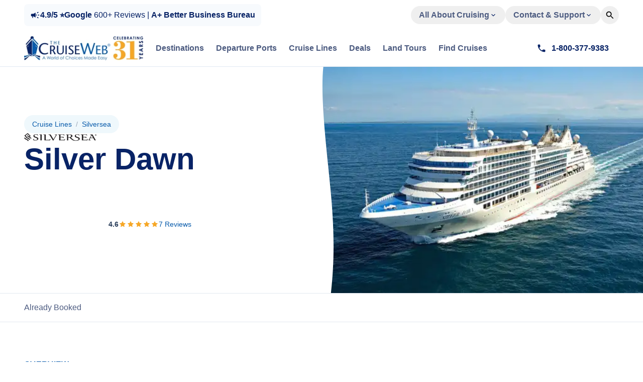

--- FILE ---
content_type: text/html; charset=utf-8
request_url: https://cruiseweb.com/cruise-lines/silversea-cruises/ship-silver-dawn
body_size: 86903
content:
<!DOCTYPE html><html lang="en"><head><meta charSet="utf-8"/><meta name="viewport" content="width=device-width, initial-scale=1"/><link rel="preload" as="image" fetchPriority="high" imageSrcSet="/_next/image?url=%2Fapi%2Fmedia%2Ffile%2Ftcw-logo-rgb-rebuilt-31-192.png%3F2025-12-08T17%3A09%3A11.115Z&amp;w=16&amp;q=100 16w, /_next/image?url=%2Fapi%2Fmedia%2Ffile%2Ftcw-logo-rgb-rebuilt-31-192.png%3F2025-12-08T17%3A09%3A11.115Z&amp;w=32&amp;q=100 32w, /_next/image?url=%2Fapi%2Fmedia%2Ffile%2Ftcw-logo-rgb-rebuilt-31-192.png%3F2025-12-08T17%3A09%3A11.115Z&amp;w=48&amp;q=100 48w, /_next/image?url=%2Fapi%2Fmedia%2Ffile%2Ftcw-logo-rgb-rebuilt-31-192.png%3F2025-12-08T17%3A09%3A11.115Z&amp;w=64&amp;q=100 64w, /_next/image?url=%2Fapi%2Fmedia%2Ffile%2Ftcw-logo-rgb-rebuilt-31-192.png%3F2025-12-08T17%3A09%3A11.115Z&amp;w=96&amp;q=100 96w, /_next/image?url=%2Fapi%2Fmedia%2Ffile%2Ftcw-logo-rgb-rebuilt-31-192.png%3F2025-12-08T17%3A09%3A11.115Z&amp;w=128&amp;q=100 128w, /_next/image?url=%2Fapi%2Fmedia%2Ffile%2Ftcw-logo-rgb-rebuilt-31-192.png%3F2025-12-08T17%3A09%3A11.115Z&amp;w=256&amp;q=100 256w, /_next/image?url=%2Fapi%2Fmedia%2Ffile%2Ftcw-logo-rgb-rebuilt-31-192.png%3F2025-12-08T17%3A09%3A11.115Z&amp;w=320&amp;q=100 320w, /_next/image?url=%2Fapi%2Fmedia%2Ffile%2Ftcw-logo-rgb-rebuilt-31-192.png%3F2025-12-08T17%3A09%3A11.115Z&amp;w=360&amp;q=100 360w, /_next/image?url=%2Fapi%2Fmedia%2Ffile%2Ftcw-logo-rgb-rebuilt-31-192.png%3F2025-12-08T17%3A09%3A11.115Z&amp;w=384&amp;q=100 384w, /_next/image?url=%2Fapi%2Fmedia%2Ffile%2Ftcw-logo-rgb-rebuilt-31-192.png%3F2025-12-08T17%3A09%3A11.115Z&amp;w=400&amp;q=100 400w, /_next/image?url=%2Fapi%2Fmedia%2Ffile%2Ftcw-logo-rgb-rebuilt-31-192.png%3F2025-12-08T17%3A09%3A11.115Z&amp;w=640&amp;q=100 640w, /_next/image?url=%2Fapi%2Fmedia%2Ffile%2Ftcw-logo-rgb-rebuilt-31-192.png%3F2025-12-08T17%3A09%3A11.115Z&amp;w=750&amp;q=100 750w, /_next/image?url=%2Fapi%2Fmedia%2Ffile%2Ftcw-logo-rgb-rebuilt-31-192.png%3F2025-12-08T17%3A09%3A11.115Z&amp;w=828&amp;q=100 828w, /_next/image?url=%2Fapi%2Fmedia%2Ffile%2Ftcw-logo-rgb-rebuilt-31-192.png%3F2025-12-08T17%3A09%3A11.115Z&amp;w=1080&amp;q=100 1080w, /_next/image?url=%2Fapi%2Fmedia%2Ffile%2Ftcw-logo-rgb-rebuilt-31-192.png%3F2025-12-08T17%3A09%3A11.115Z&amp;w=1200&amp;q=100 1200w, /_next/image?url=%2Fapi%2Fmedia%2Ffile%2Ftcw-logo-rgb-rebuilt-31-192.png%3F2025-12-08T17%3A09%3A11.115Z&amp;w=1920&amp;q=100 1920w" imageSizes="237px"/><link rel="preload" as="image" fetchPriority="high" imageSrcSet="/_next/image?url=%2Fapi%2Fmedia%2Ffile%2FMonochrome%20Black_rgb.png%3F2025-12-08T17%3A07%3A53.970Z&amp;w=16&amp;q=75 16w, /_next/image?url=%2Fapi%2Fmedia%2Ffile%2FMonochrome%20Black_rgb.png%3F2025-12-08T17%3A07%3A53.970Z&amp;w=32&amp;q=75 32w, /_next/image?url=%2Fapi%2Fmedia%2Ffile%2FMonochrome%20Black_rgb.png%3F2025-12-08T17%3A07%3A53.970Z&amp;w=48&amp;q=75 48w, /_next/image?url=%2Fapi%2Fmedia%2Ffile%2FMonochrome%20Black_rgb.png%3F2025-12-08T17%3A07%3A53.970Z&amp;w=64&amp;q=75 64w, /_next/image?url=%2Fapi%2Fmedia%2Ffile%2FMonochrome%20Black_rgb.png%3F2025-12-08T17%3A07%3A53.970Z&amp;w=96&amp;q=75 96w, /_next/image?url=%2Fapi%2Fmedia%2Ffile%2FMonochrome%20Black_rgb.png%3F2025-12-08T17%3A07%3A53.970Z&amp;w=128&amp;q=75 128w, /_next/image?url=%2Fapi%2Fmedia%2Ffile%2FMonochrome%20Black_rgb.png%3F2025-12-08T17%3A07%3A53.970Z&amp;w=256&amp;q=75 256w, /_next/image?url=%2Fapi%2Fmedia%2Ffile%2FMonochrome%20Black_rgb.png%3F2025-12-08T17%3A07%3A53.970Z&amp;w=320&amp;q=75 320w, /_next/image?url=%2Fapi%2Fmedia%2Ffile%2FMonochrome%20Black_rgb.png%3F2025-12-08T17%3A07%3A53.970Z&amp;w=360&amp;q=75 360w, /_next/image?url=%2Fapi%2Fmedia%2Ffile%2FMonochrome%20Black_rgb.png%3F2025-12-08T17%3A07%3A53.970Z&amp;w=384&amp;q=75 384w, /_next/image?url=%2Fapi%2Fmedia%2Ffile%2FMonochrome%20Black_rgb.png%3F2025-12-08T17%3A07%3A53.970Z&amp;w=400&amp;q=75 400w, /_next/image?url=%2Fapi%2Fmedia%2Ffile%2FMonochrome%20Black_rgb.png%3F2025-12-08T17%3A07%3A53.970Z&amp;w=640&amp;q=75 640w, /_next/image?url=%2Fapi%2Fmedia%2Ffile%2FMonochrome%20Black_rgb.png%3F2025-12-08T17%3A07%3A53.970Z&amp;w=750&amp;q=75 750w, /_next/image?url=%2Fapi%2Fmedia%2Ffile%2FMonochrome%20Black_rgb.png%3F2025-12-08T17%3A07%3A53.970Z&amp;w=828&amp;q=75 828w, /_next/image?url=%2Fapi%2Fmedia%2Ffile%2FMonochrome%20Black_rgb.png%3F2025-12-08T17%3A07%3A53.970Z&amp;w=1080&amp;q=75 1080w, /_next/image?url=%2Fapi%2Fmedia%2Ffile%2FMonochrome%20Black_rgb.png%3F2025-12-08T17%3A07%3A53.970Z&amp;w=1200&amp;q=75 1200w, /_next/image?url=%2Fapi%2Fmedia%2Ffile%2FMonochrome%20Black_rgb.png%3F2025-12-08T17%3A07%3A53.970Z&amp;w=1920&amp;q=75 1920w" imageSizes="(max-width: 1920px) 3840w, (max-width: 1536px) 3072w, (max-width: 1280px) 2560w, (max-width: 1024px) 2048w, (max-width: 768px) 1536w, (max-width: 640px) 1280w, (max-width: 480px) 960w"/><link rel="preload" as="image" fetchPriority="high" imageSrcSet="/_next/image?url=%2Fapi%2Fmedia%2Ffile%2Fsilversea-cruises-silver-dawn-cruise-ship-exterior.jpg%3F2025-07-03T14%3A09%3A40.645Z&amp;w=256&amp;q=50 256w, /_next/image?url=%2Fapi%2Fmedia%2Ffile%2Fsilversea-cruises-silver-dawn-cruise-ship-exterior.jpg%3F2025-07-03T14%3A09%3A40.645Z&amp;w=320&amp;q=50 320w, /_next/image?url=%2Fapi%2Fmedia%2Ffile%2Fsilversea-cruises-silver-dawn-cruise-ship-exterior.jpg%3F2025-07-03T14%3A09%3A40.645Z&amp;w=360&amp;q=50 360w, /_next/image?url=%2Fapi%2Fmedia%2Ffile%2Fsilversea-cruises-silver-dawn-cruise-ship-exterior.jpg%3F2025-07-03T14%3A09%3A40.645Z&amp;w=384&amp;q=50 384w, /_next/image?url=%2Fapi%2Fmedia%2Ffile%2Fsilversea-cruises-silver-dawn-cruise-ship-exterior.jpg%3F2025-07-03T14%3A09%3A40.645Z&amp;w=400&amp;q=50 400w, /_next/image?url=%2Fapi%2Fmedia%2Ffile%2Fsilversea-cruises-silver-dawn-cruise-ship-exterior.jpg%3F2025-07-03T14%3A09%3A40.645Z&amp;w=640&amp;q=50 640w, /_next/image?url=%2Fapi%2Fmedia%2Ffile%2Fsilversea-cruises-silver-dawn-cruise-ship-exterior.jpg%3F2025-07-03T14%3A09%3A40.645Z&amp;w=750&amp;q=50 750w, /_next/image?url=%2Fapi%2Fmedia%2Ffile%2Fsilversea-cruises-silver-dawn-cruise-ship-exterior.jpg%3F2025-07-03T14%3A09%3A40.645Z&amp;w=828&amp;q=50 828w, /_next/image?url=%2Fapi%2Fmedia%2Ffile%2Fsilversea-cruises-silver-dawn-cruise-ship-exterior.jpg%3F2025-07-03T14%3A09%3A40.645Z&amp;w=1080&amp;q=50 1080w, /_next/image?url=%2Fapi%2Fmedia%2Ffile%2Fsilversea-cruises-silver-dawn-cruise-ship-exterior.jpg%3F2025-07-03T14%3A09%3A40.645Z&amp;w=1200&amp;q=50 1200w, /_next/image?url=%2Fapi%2Fmedia%2Ffile%2Fsilversea-cruises-silver-dawn-cruise-ship-exterior.jpg%3F2025-07-03T14%3A09%3A40.645Z&amp;w=1920&amp;q=50 1920w" imageSizes="(max-width: 640px) 384px, (max-width: 768px) 100vw, (max-width: 1280px) 50vw, 768px"/><link rel="stylesheet" href="/_next/static/css/57e7a5efa27e82ce.css?dpl=dpl_9YjsgQ3MoEMtJgbVDcdxNPCgCMwz" data-precedence="next"/><link rel="preload" as="script" fetchPriority="low" href="/_next/static/chunks/webpack-61b60fdd5b83ef93.js?dpl=dpl_9YjsgQ3MoEMtJgbVDcdxNPCgCMwz"/><script src="/_next/static/chunks/5cde6ee6-93bd8f5525566de0.js?dpl=dpl_9YjsgQ3MoEMtJgbVDcdxNPCgCMwz" async=""></script><script src="/_next/static/chunks/860-4fbb745b6d817bb7.js?dpl=dpl_9YjsgQ3MoEMtJgbVDcdxNPCgCMwz" async=""></script><script src="/_next/static/chunks/main-app-95c38520d9b9a468.js?dpl=dpl_9YjsgQ3MoEMtJgbVDcdxNPCgCMwz" async=""></script><script src="/_next/static/chunks/4530-62feabbdbe6a11f9.js?dpl=dpl_9YjsgQ3MoEMtJgbVDcdxNPCgCMwz" async=""></script><script src="/_next/static/chunks/231-acdc05e34547d9fe.js?dpl=dpl_9YjsgQ3MoEMtJgbVDcdxNPCgCMwz" async=""></script><script src="/_next/static/chunks/1216-0edf44433007434e.js?dpl=dpl_9YjsgQ3MoEMtJgbVDcdxNPCgCMwz" async=""></script><script src="/_next/static/chunks/3735-9d1333e8f313c84f.js?dpl=dpl_9YjsgQ3MoEMtJgbVDcdxNPCgCMwz" async=""></script><script src="/_next/static/chunks/8023-e92d45c16bcd55b9.js?dpl=dpl_9YjsgQ3MoEMtJgbVDcdxNPCgCMwz" async=""></script><script src="/_next/static/chunks/5719-9da59d2e6022e768.js?dpl=dpl_9YjsgQ3MoEMtJgbVDcdxNPCgCMwz" async=""></script><script src="/_next/static/chunks/2548-162e140d738de820.js?dpl=dpl_9YjsgQ3MoEMtJgbVDcdxNPCgCMwz" async=""></script><script src="/_next/static/chunks/1943-57925ac79389b8a7.js?dpl=dpl_9YjsgQ3MoEMtJgbVDcdxNPCgCMwz" async=""></script><script src="/_next/static/chunks/9975-e4b8a06d286d36e8.js?dpl=dpl_9YjsgQ3MoEMtJgbVDcdxNPCgCMwz" async=""></script><script src="/_next/static/chunks/5269-8b4a2c90c336ad9d.js?dpl=dpl_9YjsgQ3MoEMtJgbVDcdxNPCgCMwz" async=""></script><script src="/_next/static/chunks/2759-444691482f360378.js?dpl=dpl_9YjsgQ3MoEMtJgbVDcdxNPCgCMwz" async=""></script><script src="/_next/static/chunks/4164-461a9b47882a0400.js?dpl=dpl_9YjsgQ3MoEMtJgbVDcdxNPCgCMwz" async=""></script><script src="/_next/static/chunks/9731-d7dd92c26f78a157.js?dpl=dpl_9YjsgQ3MoEMtJgbVDcdxNPCgCMwz" async=""></script><script src="/_next/static/chunks/app/(frontend)/layout-0c46c567754d808e.js?dpl=dpl_9YjsgQ3MoEMtJgbVDcdxNPCgCMwz" async=""></script><script src="/_next/static/chunks/1104-608d3e45a275d987.js?dpl=dpl_9YjsgQ3MoEMtJgbVDcdxNPCgCMwz" async=""></script><script src="/_next/static/chunks/1915-3000227eb5fbec43.js?dpl=dpl_9YjsgQ3MoEMtJgbVDcdxNPCgCMwz" async=""></script><script src="/_next/static/chunks/6343-b915ac2a5ad59341.js?dpl=dpl_9YjsgQ3MoEMtJgbVDcdxNPCgCMwz" async=""></script><script src="/_next/static/chunks/8676-c13fc2737b2e6cf3.js?dpl=dpl_9YjsgQ3MoEMtJgbVDcdxNPCgCMwz" async=""></script><script src="/_next/static/chunks/8772-79cde58263cfbf1f.js?dpl=dpl_9YjsgQ3MoEMtJgbVDcdxNPCgCMwz" async=""></script><script src="/_next/static/chunks/7267-3b1831222062ae05.js?dpl=dpl_9YjsgQ3MoEMtJgbVDcdxNPCgCMwz" async=""></script><script src="/_next/static/chunks/3318-a1ee0f5afe8297ec.js?dpl=dpl_9YjsgQ3MoEMtJgbVDcdxNPCgCMwz" async=""></script><script src="/_next/static/chunks/5247-7a73aa4a94ad1d84.js?dpl=dpl_9YjsgQ3MoEMtJgbVDcdxNPCgCMwz" async=""></script><script src="/_next/static/chunks/794-961ac4c415906f34.js?dpl=dpl_9YjsgQ3MoEMtJgbVDcdxNPCgCMwz" async=""></script><script src="/_next/static/chunks/2819-b5f249db41b53597.js?dpl=dpl_9YjsgQ3MoEMtJgbVDcdxNPCgCMwz" async=""></script><script src="/_next/static/chunks/5160-ffbfc8e9a0ac38b0.js?dpl=dpl_9YjsgQ3MoEMtJgbVDcdxNPCgCMwz" async=""></script><script src="/_next/static/chunks/app/(frontend)/cruise-lines/%5BcruiseLineSlug%5D/%5BchildSlug%5D/page-c2b9d03edf134767.js?dpl=dpl_9YjsgQ3MoEMtJgbVDcdxNPCgCMwz" async=""></script><link rel="preload" href="https://use.typekit.net/obb4vio.js" as="script"/><link rel="preload" href="https://consent.cookiebot.com/uc.js" as="script"/><link rel="preload" href="//geoip-js.com/js/apis/geoip2/v2.1/geoip2.js" as="script"/><link rel="preload" href="https://www.googletagmanager.com/gtm.js?id=GTM-T5HZMJTR" as="script"/><meta name="next-size-adjust" content=""/><link href="/favicon-16x16.png" rel="icon" type="image/png" sizes="16x16"/><link href="/favicon-32x32.png" rel="icon" type="image/png" sizes="32x32"/><link href="/favicon-96x96.png" rel="icon" type="image/png" sizes="96x96"/><link href="/favicon-128x128.png" rel="icon" type="image/png" sizes="128x128"/><link href="/favicon-196x196.png" rel="icon" type="image/png" sizes="196x196"/><link href="/apple-touch-icon.png" rel="apple-touch-icon" sizes="180x180"/><link rel="preconnect" href="https://use.typekit.net"/><link rel="dns-prefetch" href="https://use.typekit.net"/><link rel="preconnect" href="/api/media/file"/><link rel="dns-prefetch" href="/api/media/file"/><title>Silver Dawn 2026-2027 - Best Deals, Deck Plans, Dining Options Silversea Cruises | The Cruise Web</title><meta name="description" content="Find Silversea Cruises Silver Dawn cruise itineraries and deals on this page. You&#x27;ll also find deck plans, info on onboard activities, dining and Destinations."/><script>(self.__next_s=self.__next_s||[]).push([0,{"children":"\n  (function () {\n    function getImplicitPreference() {\n      var mediaQuery = '(prefers-color-scheme: dark)'\n      var mql = window.matchMedia(mediaQuery)\n      var hasImplicitPreference = typeof mql.matches === 'boolean'\n\n      if (hasImplicitPreference) {\n        return mql.matches ? 'dark' : 'light'\n      }\n\n      return null\n    }\n\n    function themeIsValid(theme) {\n      return theme === 'light' || theme === 'dark'\n    }\n\n    var themeToSet = 'light'\n    var preference = window.localStorage.getItem('payload-theme')\n\n    if (themeIsValid(preference)) {\n      themeToSet = preference\n    } else {\n      var implicitPreference = getImplicitPreference()\n\n      if (implicitPreference) {\n        themeToSet = implicitPreference\n      }\n    }\n\n    document.documentElement.setAttribute('data-theme', themeToSet)\n  })();\n  ","id":"theme-script"}])</script><script>(self.__next_s=self.__next_s||[]).push(["https://use.typekit.net/obb4vio.js",{"defer":true,"type":"text/javascript"}])</script><script>(self.__next_s=self.__next_s||[]).push([0,{"children":"\n                window.dataLayer = window.dataLayer || [];\n                function gtag(){dataLayer.push(arguments);}\n                gtag('consent', 'default', {\n                  'ad_storage': 'denied',\n                  'ad_user_data': 'denied',\n                  'ad_personalization': 'denied',\n                  'analytics_storage': 'denied',\n                  'functionality_storage': 'denied',\n                  'personalization_storage': 'denied',\n                  'security_storage': 'granted',\n                  'wait_for_update': 500\n                });\n              ","id":"google-consent-mode-default"}])</script><script>(self.__next_s=self.__next_s||[]).push([0,{"children":"\n          (function() {\n            var cookieBlockingSetup = false;\n            var originalCookieDescriptor = null;\n            \n            // Block NID cookie from being set before consent\n            function blockNIDCookie() {\n              try {\n                // Try to get the original descriptor if not already stored\n                if (!originalCookieDescriptor) {\n                  originalCookieDescriptor = Object.getOwnPropertyDescriptor(Document.prototype, 'cookie') ||\n                    Object.getOwnPropertyDescriptor(HTMLDocument.prototype, 'cookie');\n                }\n                \n                if (originalCookieDescriptor && originalCookieDescriptor.set) {\n                  // Only set up if not already configured, or reconfigure if needed\n                  try {\n                    Object.defineProperty(document, 'cookie', {\n                      get: function() {\n                        return originalCookieDescriptor.get.call(this);\n                      },\n                      set: function(val) {\n                        // Block NID cookie if marketing consent is not given\n                        // Check for NID= at start, after semicolon, or after space\n                        if (val && (val.indexOf('NID=') !== -1)) {\n                          if (!hasMarketingConsent()) {\n                            return; // Block the cookie\n                          }\n                        }\n                        originalCookieDescriptor.set.call(this, val);\n                      },\n                      configurable: true\n                    });\n                    cookieBlockingSetup = true;\n                  } catch (e) {\n                    // If already configured, that's okay\n                    if (!cookieBlockingSetup) {\n                      console.warn('Could not set up NID cookie blocking:', e);\n                    }\n                  }\n                }\n              } catch (e) {\n                // Fallback: silently fail if cookie blocking can't be set up\n                if (!cookieBlockingSetup) {\n                  console.warn('Could not set up NID cookie blocking:', e);\n                }\n              }\n            }\n            \n            // Function to show containers that should be visible (helper function)\n            function showConsentContainer(container) {\n              if (container) {\n                // Remove the class\n                container.classList.remove('cookie-consent-pending');\n                \n                // Force display style to override !important (critical for mobile)\n                container.style.setProperty('display', 'block', 'important');\n                \n                // Also ensure visibility\n                container.style.setProperty('visibility', 'visible', 'important');\n                container.style.setProperty('opacity', '1', 'important');\n              }\n            }\n            \n            function getCookieValue(name) {\n              var match = document.cookie.match(new RegExp('(?:^|; )' + name.replace(/([.$?*|{}()\\[\\]\\\\\\/\\+^])/g, '\\\\$1') + '=([^;]*)'));\n              return match ? match[1] : null;\n            }\n            \n            function getConsentFromCookie() {\n              var rawValue = getCookieValue('CookieConsent') || getCookieValue('CookiebotConsent');\n              if (!rawValue) {\n                return null;\n              }\n              \n              var decodedValue = '';\n              try {\n                decodedValue = decodeURIComponent(rawValue);\n              } catch (e) {\n                decodedValue = rawValue;\n              }\n              \n              var consent = {\n                necessary: false,\n                preferences: false,\n                statistics: false,\n                marketing: false\n              };\n              \n              decodedValue.split('&').forEach(function(part) {\n                var pieces = part.split('=');\n                if (pieces.length !== 2) return;\n                var key = pieces[0];\n                var value = pieces[1];\n                var isTrue = value === 'true' || value === '1';\n                \n                if (key === 'necessary') consent.necessary = isTrue;\n                if (key === 'preferences') consent.preferences = isTrue;\n                if (key === 'statistics') consent.statistics = isTrue;\n                if (key === 'marketing') consent.marketing = isTrue;\n              });\n              \n              return consent;\n            }\n            \n            function hasMarketingConsent() {\n              if (typeof Cookiebot !== 'undefined' && Cookiebot.consent && Cookiebot.consent.marketing) {\n                return true;\n              }\n              \n              var consentFromCookie = getConsentFromCookie();\n              if (consentFromCookie && consentFromCookie.marketing) {\n                return true;\n              }\n              \n              return false;\n            }\n            \n            function hasAnyConsent() {\n              if (typeof Cookiebot !== 'undefined' && Cookiebot.consent) {\n                return !!(\n                  Cookiebot.consent.necessary ||\n                  Cookiebot.consent.preferences ||\n                  Cookiebot.consent.statistics ||\n                  Cookiebot.consent.marketing\n                );\n              }\n              \n              var consentFromCookie = getConsentFromCookie();\n              if (!consentFromCookie) {\n                return false;\n              }\n              \n              return !!(\n                consentFromCookie.necessary ||\n                consentFromCookie.preferences ||\n                consentFromCookie.statistics ||\n                consentFromCookie.marketing\n              );\n            }\n            \n            // Function to check if consent is given for a specific type\n            function hasConsentForType(consentType) {\n              if (consentType === 'marketing') {\n                return hasMarketingConsent();\n              }\n              \n              if (typeof Cookiebot !== 'undefined' && Cookiebot.consent) {\n                if (consentType === 'statistics' && Cookiebot.consent.statistics) {\n                  return true;\n                } else if (consentType === 'preferences' && Cookiebot.consent.preferences) {\n                  return true;\n                } else if (consentType === 'necessary' && Cookiebot.consent.necessary) {\n                  return true;\n                }\n              }\n              \n              var consentFromCookie = getConsentFromCookie();\n              if (!consentFromCookie) {\n                return false;\n              }\n              \n              if (consentType === 'statistics' && consentFromCookie.statistics) {\n                return true;\n              } else if (consentType === 'preferences' && consentFromCookie.preferences) {\n                return true;\n              } else if (consentType === 'necessary' && consentFromCookie.necessary) {\n                return true;\n              }\n              \n              return false;\n            }\n            \n            // Function to load iframes with data-cookieconsent attribute (enhanced for mobile)\n            function loadConsentIframes() {\n              var iframes = document.querySelectorAll('iframe[data-cookieconsent]');\n              var loadedCount = 0;\n              \n              iframes.forEach(function(iframe) {\n                var consentType = iframe.getAttribute('data-cookieconsent');\n                var dataSrc = iframe.getAttribute('data-src');\n                var container = iframe.closest('.cookie-consent-pending');\n                \n                // Check if we have consent\n                var hasConsent = hasConsentForType(consentType);\n                \n                if (hasConsent) {\n                  // Load the iframe if it has data-src and isn't already loaded\n                  if (dataSrc && !iframe.src) {\n                    try {\n                      iframe.src = dataSrc;\n                      iframe.removeAttribute('data-src');\n                      loadedCount++;\n                    } catch (e) {\n                      console.warn('Error loading iframe:', e);\n                    }\n                  }\n                  \n                  // Always show the container if consent is given (even if iframe already loaded)\n                  showConsentContainer(container);\n                }\n              });\n              \n              // Also check for containers that might have been missed\n              var hiddenContainers = document.querySelectorAll('.cookie-consent-pending');\n              hiddenContainers.forEach(function(container) {\n                var iframe = container.querySelector('iframe[data-cookieconsent]');\n                if (iframe) {\n                  var consentType = iframe.getAttribute('data-cookieconsent');\n                  if (hasConsentForType(consentType)) {\n                    showConsentContainer(container);\n                    \n                    // Also load the iframe if needed\n                    var dataSrc = iframe.getAttribute('data-src');\n                    if (dataSrc && !iframe.src) {\n                      try {\n                        iframe.src = dataSrc;\n                        iframe.removeAttribute('data-src');\n                        loadedCount++;\n                      } catch (e) {\n                        console.warn('Error loading iframe:', e);\n                      }\n                    }\n                  }\n                }\n              });\n              \n              return loadedCount;\n            }\n            \n            // Function to delete existing NID cookies (more aggressive for mobile)\n            function deleteNIDCookies() {\n              try {\n                var hostname = window.location.hostname;\n                var baseDomain = hostname.split('.').slice(-2).join('.');\n                \n                // Delete NID cookie for current domain with various path combinations\n                var paths = ['/', '/', window.location.pathname];\n                var domains = [\n                  '', // Current domain\n                  hostname,\n                  '.' + hostname,\n                  baseDomain,\n                  '.' + baseDomain\n                ];\n                \n                paths.forEach(function(path) {\n                  domains.forEach(function(domain) {\n                    try {\n                      var cookieString = 'NID=; expires=Thu, 01 Jan 1970 00:00:00 UTC; path=' + path;\n                      if (domain) {\n                        cookieString += '; domain=' + domain;\n                      }\n                      cookieString += '; SameSite=None; Secure';\n                      document.cookie = cookieString;\n                      // Also try without SameSite\n                      cookieString = 'NID=; expires=Thu, 01 Jan 1970 00:00:00 UTC; path=' + path;\n                      if (domain) {\n                        cookieString += '; domain=' + domain;\n                      }\n                      document.cookie = cookieString;\n                    } catch (e) {\n                      // Ignore errors\n                    }\n                  });\n                });\n                \n                // Also try to delete for Google domains (if accessible)\n                var googleDomains = ['.google.com', '.googleapis.com', '.gstatic.com', 'google.com'];\n                googleDomains.forEach(function(domain) {\n                  try {\n                    document.cookie = 'NID=; expires=Thu, 01 Jan 1970 00:00:00 UTC; path=/; domain=' + domain + ';';\n                    document.cookie = 'NID=; expires=Thu, 01 Jan 1970 00:00:00 UTC; path=/; domain=' + domain + '; SameSite=None; Secure';\n                  } catch (e) {\n                    // Ignore cross-domain cookie deletion errors\n                  }\n                });\n              } catch (e) {\n                // Ignore errors\n              }\n            }\n            \n            // Delete any existing NID cookies if consent not given\n            function checkAndDeleteNID() {\n              if (hasMarketingConsent()) {\n                return; // Consent given, keep cookies\n              }\n              deleteNIDCookies();\n            }\n            \n            // Initialize cookie blocking immediately (critical for mobile)\n            blockNIDCookie();\n            checkAndDeleteNID();\n            \n            // Re-setup cookie blocking multiple times to catch mobile edge cases\n            setTimeout(function() {\n              blockNIDCookie();\n              checkAndDeleteNID();\n            }, 0);\n            \n            setTimeout(function() {\n              blockNIDCookie();\n              checkAndDeleteNID();\n            }, 10);\n            \n            setTimeout(function() {\n              blockNIDCookie();\n              checkAndDeleteNID();\n            }, 50);\n            \n            // Also try after DOM is ready\n            if (document.readyState === 'loading') {\n              document.addEventListener('DOMContentLoaded', function() {\n                blockNIDCookie();\n                checkAndDeleteNID();\n              });\n            } else {\n              // DOM already ready, set up immediately\n              blockNIDCookie();\n              checkAndDeleteNID();\n            }\n            \n            // Also try after window load (important for mobile)\n            window.addEventListener('load', function() {\n              blockNIDCookie();\n              checkAndDeleteNID();\n            });\n            \n            // Monitor for NID cookie and delete if consent not given\n            if (typeof Cookiebot !== 'undefined') {\n              window.addEventListener('CookiebotOnDecline', function() {\n                blockNIDCookie();\n                deleteNIDCookies();\n              });\n              \n              window.addEventListener('CookiebotOnConsentReady', function() {\n                blockNIDCookie();\n                checkAndDeleteNID();\n              });\n            } else {\n              window.addEventListener('CookiebotOnLoad', function() {\n                blockNIDCookie();\n                checkAndDeleteNID();\n              });\n            }\n            \n            // Periodic check to delete NID cookies (important for mobile where cookies might be set asynchronously)\n            var nidCheckInterval = setInterval(function() {\n              if (hasMarketingConsent()) {\n                // Consent given, stop checking\n                clearInterval(nidCheckInterval);\n                return;\n              }\n              checkAndDeleteNID();\n            }, 1000); // Check every second\n            \n            // Stop checking after 5 minutes to avoid infinite checking\n            setTimeout(function() {\n              clearInterval(nidCheckInterval);\n            }, 300000);\n            \n            // Load iframes when consent is given (enhanced for mobile with retry logic)\n            function setupConsentHandlers() {\n              // Function to load iframes with retry logic for mobile\n              function loadIframesWithRetry() {\n                var loaded = loadConsentIframes();\n                \n                // If no iframes were loaded but consent is given, retry (important for mobile)\n                if (loaded === 0 && hasAnyConsent()) {\n                  // Retry after a short delay (mobile timing issue)\n                  setTimeout(function() {\n                    loadConsentIframes();\n                  }, 100);\n                  \n                  // Retry again after longer delay\n                  setTimeout(function() {\n                    loadConsentIframes();\n                  }, 500);\n                  \n                  // Final retry\n                  setTimeout(function() {\n                    loadConsentIframes();\n                  }, 1000);\n                }\n              }\n              \n              if (hasAnyConsent()) {\n                // Check initial consent state\n                loadIframesWithRetry();\n              }\n              \n              // Listen for consent changes with retry logic\n              window.addEventListener('CookiebotOnAccept', function() {\n                // Immediate load\n                loadIframesWithRetry();\n                \n                // Also retry after delays (critical for mobile)\n                setTimeout(function() {\n                  loadIframesWithRetry();\n                }, 200);\n                \n                setTimeout(function() {\n                  loadIframesWithRetry();\n                }, 500);\n                \n                setTimeout(function() {\n                  loadIframesWithRetry();\n                }, 1000);\n              });\n              \n              window.addEventListener('CookiebotOnConsentReady', function() {\n                loadIframesWithRetry();\n                \n                // Retry for mobile\n                setTimeout(function() {\n                  loadIframesWithRetry();\n                }, 200);\n              });\n              \n              // Wait for Cookiebot to load if not already loaded\n              window.addEventListener('CookiebotOnLoad', function() {\n                loadIframesWithRetry();\n              });\n            }\n            \n            // Setup handlers\n            if (document.readyState === 'loading') {\n              document.addEventListener('DOMContentLoaded', setupConsentHandlers);\n            } else {\n              setupConsentHandlers();\n            }\n            \n            // Also setup after window load (important for mobile)\n            window.addEventListener('load', function() {\n              if (hasAnyConsent()) {\n                loadConsentIframes();\n              }\n            });\n            \n            // Use MutationObserver to watch for new iframes (enhanced for mobile)\n            if (typeof MutationObserver !== 'undefined') {\n              var observer = new MutationObserver(function(mutations) {\n                // Check if any new iframes were added\n                var hasNewIframes = false;\n                mutations.forEach(function(mutation) {\n                  if (mutation.addedNodes && mutation.addedNodes.length > 0) {\n                    for (var i = 0; i < mutation.addedNodes.length; i++) {\n                      var node = mutation.addedNodes[i];\n                      if (node.nodeType === 1) { // Element node\n                        if (node.tagName === 'IFRAME' || node.querySelector && node.querySelector('iframe[data-cookieconsent][data-src]')) {\n                          hasNewIframes = true;\n                          break;\n                        }\n                      }\n                    }\n                  }\n                });\n                \n                if (hasNewIframes) {\n                  loadConsentIframes();\n                }\n              });\n              \n              function startObserving() {\n                if (document.body) {\n                  observer.observe(document.body, {\n                    childList: true,\n                    subtree: true,\n                    attributes: false\n                  });\n                }\n              }\n              \n              if (document.body) {\n                startObserving();\n              } else {\n                document.addEventListener('DOMContentLoaded', startObserving);\n              }\n            }\n            \n            // Periodic check to load iframes if consent is given (important for mobile)\n            var iframeCheckInterval = setInterval(function() {\n              loadConsentIframes();\n            }, 2000); // Check every 2 seconds\n            \n            // Stop checking after 2 minutes\n            setTimeout(function() {\n              clearInterval(iframeCheckInterval);\n            }, 120000);\n          })();\n        ","id":"cookie-consent-iframe-handler"}])</script><script src="/_next/static/chunks/polyfills-42372ed130431b0a.js?dpl=dpl_9YjsgQ3MoEMtJgbVDcdxNPCgCMwz" noModule=""></script><style data-emotion="css q7mezt">.css-q7mezt{-webkit-user-select:none;-moz-user-select:none;-ms-user-select:none;user-select:none;width:1em;height:1em;display:inline-block;-webkit-flex-shrink:0;-ms-flex-negative:0;flex-shrink:0;-webkit-transition:fill 200ms cubic-bezier(0.4, 0, 0.2, 1) 0ms;transition:fill 200ms cubic-bezier(0.4, 0, 0.2, 1) 0ms;fill:currentColor;font-size:1.5rem;}</style></head><body><div hidden=""><!--$--><!--/$--></div><div></div><noscript><img data-cookieconsent="marketing" height="1" width="1" style="display:none" src="https://www.facebook.com/tr?id=211704933014886&amp;ev=PageView&amp;noscript=1"/></noscript><div class="admin-bar bg-black py-2 text-white hidden"><div class="container flex w-full"></div></div><!--$?--><template id="B:0"></template><div class="relative z-50 flex w-full bg-white"><div class="container"><div class="flex w-full flex-col"><div class="hidden w-full items-center justify-between py-2 xl:flex"><div class="flex items-center gap-2 rounded-[8px] bg-gray-50 px-3 py-2"><div class="animate-pulse rounded-md bg-muted h-4 w-4"></div><div class="animate-pulse rounded-md bg-muted h-4 w-32"></div></div><div class="flex items-center gap-2"><div class="flex w-[300px] justify-end gap-2"><div class="animate-pulse rounded-md bg-muted h-8 w-20"></div><div class="animate-pulse rounded-md bg-muted h-8 w-24"></div></div><div class="animate-pulse bg-muted h-10 w-10 rounded-full"></div></div></div></div></div></div><div style="z-index:51" class="sticky top-0 hidden w-full border-b border-gray-100 bg-white xl:flex"><div class="container"><div class="relative hidden max-w-full items-center justify-between bg-white py-3 xl:flex"><div class="animate-pulse rounded-md bg-muted h-10 w-32"></div><nav class="absolute left-1/2 top-0 mx-auto flex h-full -translate-x-1/2 items-center gap-2"><div class="animate-pulse bg-muted h-8 w-20 rounded-3xl"></div><div class="animate-pulse bg-muted h-8 w-24 rounded-3xl"></div><div class="animate-pulse bg-muted h-8 w-20 rounded-3xl"></div><div class="animate-pulse bg-muted h-8 w-24 rounded-3xl"></div></nav><div class="animate-pulse bg-muted h-10 w-32 rounded-[8px]"></div></div></div></div><div style="z-index:50" class="sticky top-0 w-full max-w-[100vw] border-b border-gray-200 bg-white xl:hidden"><div class="container flex px-4 md:px-6 xl:px-12"><div class="relative flex w-full justify-between py-4 xl:hidden"><div class="z-10 flex flex-col items-center justify-center gap-1 md:flex-row md:gap-2"><div class="animate-pulse bg-muted h-12 w-12 rounded-[8px]"></div></div><div class="absolute left-1/2 top-1/2 -translate-x-1/2 -translate-y-1/2"><div class="animate-pulse rounded-md bg-muted h-10 w-32"></div></div><div class="flex h-12 w-12 flex-col items-center justify-center gap-[5px] md:w-auto md:flex-row md:gap-2 md:px-4"><div class="animate-pulse rounded-md bg-muted h-5 w-5"></div><div class="animate-pulse rounded-md bg-muted hidden h-4 w-20 md:block"></div><div class="animate-pulse rounded-md bg-muted block h-3 w-8 uppercase md:hidden"></div></div></div></div></div><!--/$--><main class="relative"><div id="offramp-trigger" class="pointer-events-none absolute left-0 top-[50px] -z-10 h-[1px] w-[1px]"></div><!--$--><!--$--><!--/$--><!--/$--><div class="w-full pb-[66px]"><div class="relative"><div class="mx-auto flex w-full max-w-[1512px] flex-col"><div class="isolate flex w-full flex-col justify-between gap-6 overflow-hidden"><div class="relative flex w-full flex-col-reverse lg:flex-row"><div class="container relative box-border flex h-full w-full flex-col gap-6 bg-white pb-12 pt-6 lg:!min-h-[450px] lg:py-24"><div class="flex flex-col gap-4 lg:w-1/2 lg:gap-6 lg:pr-20"><nav aria-label="breadcrumb" class="w-fit rounded-[20px] bg-blue-50"><ol class="flex flex-wrap items-center break-words pl-2 text-sm text-muted-foreground gap-0 sm:gap-0"><li class="inline-flex items-center gap-1.5"><a class="transition-colors py-[6px] pl-2 text-xs font-medium capitalize leading-[1.25] text-blue-800 hover:text-blue-900 xl:py-2 xl:text-sm" href="/cruise-lines">cruise lines</a></li><li role="presentation" aria-hidden="true" class="[&amp;&gt;svg]:h-3.5 [&amp;&gt;svg]:w-3.5 ml-2 text-xs font-medium leading-[1.25] opacity-60 xl:text-sm">/</li><li class="inline-flex items-center gap-1.5"><a class="transition-colors py-[6px] pl-2 text-xs font-medium capitalize leading-[1.25] text-blue-800 hover:text-blue-900 xl:py-2 xl:text-sm pr-[14px] xl:pr-4" href="/cruise-lines/silversea-cruises">silversea</a></li></ol></nav><div class="relative flex w-full justify-start"><div class="!relative h-auto max-w-[69px] md:max-w-[144px]"><picture class="!mt-0 !h-full !w-full overflow-hidden"><img alt="Silversea logo" fetchPriority="high" width="1707" height="190" decoding="sync" data-nimg="1" class="!relative h-auto max-w-[69px] md:max-w-[144px]" style="color:transparent" sizes="(max-width: 1920px) 3840w, (max-width: 1536px) 3072w, (max-width: 1280px) 2560w, (max-width: 1024px) 2048w, (max-width: 768px) 1536w, (max-width: 640px) 1280w, (max-width: 480px) 960w" srcSet="/_next/image?url=%2Fapi%2Fmedia%2Ffile%2FMonochrome%20Black_rgb.png%3F2025-12-08T17%3A07%3A53.970Z&amp;w=16&amp;q=75 16w, /_next/image?url=%2Fapi%2Fmedia%2Ffile%2FMonochrome%20Black_rgb.png%3F2025-12-08T17%3A07%3A53.970Z&amp;w=32&amp;q=75 32w, /_next/image?url=%2Fapi%2Fmedia%2Ffile%2FMonochrome%20Black_rgb.png%3F2025-12-08T17%3A07%3A53.970Z&amp;w=48&amp;q=75 48w, /_next/image?url=%2Fapi%2Fmedia%2Ffile%2FMonochrome%20Black_rgb.png%3F2025-12-08T17%3A07%3A53.970Z&amp;w=64&amp;q=75 64w, /_next/image?url=%2Fapi%2Fmedia%2Ffile%2FMonochrome%20Black_rgb.png%3F2025-12-08T17%3A07%3A53.970Z&amp;w=96&amp;q=75 96w, /_next/image?url=%2Fapi%2Fmedia%2Ffile%2FMonochrome%20Black_rgb.png%3F2025-12-08T17%3A07%3A53.970Z&amp;w=128&amp;q=75 128w, /_next/image?url=%2Fapi%2Fmedia%2Ffile%2FMonochrome%20Black_rgb.png%3F2025-12-08T17%3A07%3A53.970Z&amp;w=256&amp;q=75 256w, /_next/image?url=%2Fapi%2Fmedia%2Ffile%2FMonochrome%20Black_rgb.png%3F2025-12-08T17%3A07%3A53.970Z&amp;w=320&amp;q=75 320w, /_next/image?url=%2Fapi%2Fmedia%2Ffile%2FMonochrome%20Black_rgb.png%3F2025-12-08T17%3A07%3A53.970Z&amp;w=360&amp;q=75 360w, /_next/image?url=%2Fapi%2Fmedia%2Ffile%2FMonochrome%20Black_rgb.png%3F2025-12-08T17%3A07%3A53.970Z&amp;w=384&amp;q=75 384w, /_next/image?url=%2Fapi%2Fmedia%2Ffile%2FMonochrome%20Black_rgb.png%3F2025-12-08T17%3A07%3A53.970Z&amp;w=400&amp;q=75 400w, /_next/image?url=%2Fapi%2Fmedia%2Ffile%2FMonochrome%20Black_rgb.png%3F2025-12-08T17%3A07%3A53.970Z&amp;w=640&amp;q=75 640w, /_next/image?url=%2Fapi%2Fmedia%2Ffile%2FMonochrome%20Black_rgb.png%3F2025-12-08T17%3A07%3A53.970Z&amp;w=750&amp;q=75 750w, /_next/image?url=%2Fapi%2Fmedia%2Ffile%2FMonochrome%20Black_rgb.png%3F2025-12-08T17%3A07%3A53.970Z&amp;w=828&amp;q=75 828w, /_next/image?url=%2Fapi%2Fmedia%2Ffile%2FMonochrome%20Black_rgb.png%3F2025-12-08T17%3A07%3A53.970Z&amp;w=1080&amp;q=75 1080w, /_next/image?url=%2Fapi%2Fmedia%2Ffile%2FMonochrome%20Black_rgb.png%3F2025-12-08T17%3A07%3A53.970Z&amp;w=1200&amp;q=75 1200w, /_next/image?url=%2Fapi%2Fmedia%2Ffile%2FMonochrome%20Black_rgb.png%3F2025-12-08T17%3A07%3A53.970Z&amp;w=1920&amp;q=75 1920w" src="/_next/image?url=%2Fapi%2Fmedia%2Ffile%2FMonochrome%20Black_rgb.png%3F2025-12-08T17%3A07%3A53.970Z&amp;w=1920&amp;q=75"/></picture></div></div><div class="flex min-h-[80px] flex-shrink-0 flex-col gap-3 md:min-h-[100px] lg:min-h-[120px] xl:min-h-[140px]"><h1 class="text-4xl md:text-5xl lg:text-5xl xl:text-6xl 2xl:text-7xl font-bold leading-0 text-navy-950 text-left !leading-[1.2]">Silver Dawn</h1></div></div><div class="flex w-full flex-col items-center gap-6 md:flex-row"><button class="group rounded-[60px] inline-flex items-center justify-center whitespace-nowrap disabled:pointer-events-none disabled:opacity-30 h-fit will-change-transform hover:will-change-transform active:will-change-transform p-[10px] text-base leading-[125%] font-bold blue-button-gradient text-white hover:shadow-md active:shadow-base w-fit md:hidden"><span class="px-[10px]"><a href="/search?cruise-line=silversea-cruises&amp;ship=silver-dawn">View Cruises</a></span></button><button class="group rounded-[60px] items-center justify-center whitespace-nowrap disabled:pointer-events-none disabled:opacity-30 h-fit will-change-transform hover:will-change-transform active:will-change-transform p-[14px] text-lg leading-[125%] font-bold blue-button-gradient text-white hover:shadow-md active:shadow-base hidden w-fit md:flex"><span class="px-[14px]"><a href="/search?cruise-line=silversea-cruises&amp;ship=silver-dawn">View Cruises</a></span></button><div class="flex items-center gap-2"><p class="text-xs xl:text-sm leading-[1.25] text-left !text-sm font-bold text-blue-900 xl:text-gray-new-dark">4.6</p><div class="flex w-full items-center"><div class="flex items-center"><svg class="MuiSvgIcon-root MuiSvgIcon-fontSizeMedium !h-4 !w-4 text-gold-400 css-q7mezt" focusable="false" aria-hidden="true" viewBox="0 0 24 24" data-testid="StarRoundedIcon"><path d="m12 17.27 4.15 2.51c.76.46 1.69-.22 1.49-1.08l-1.1-4.72 3.67-3.18c.67-.58.31-1.68-.57-1.75l-4.83-.41-1.89-4.46c-.34-.81-1.5-.81-1.84 0L9.19 8.63l-4.83.41c-.88.07-1.24 1.17-.57 1.75l3.67 3.18-1.1 4.72c-.2.86.73 1.54 1.49 1.08z"></path></svg></div><div class="flex items-center"><svg class="MuiSvgIcon-root MuiSvgIcon-fontSizeMedium !h-4 !w-4 text-gold-400 css-q7mezt" focusable="false" aria-hidden="true" viewBox="0 0 24 24" data-testid="StarRoundedIcon"><path d="m12 17.27 4.15 2.51c.76.46 1.69-.22 1.49-1.08l-1.1-4.72 3.67-3.18c.67-.58.31-1.68-.57-1.75l-4.83-.41-1.89-4.46c-.34-.81-1.5-.81-1.84 0L9.19 8.63l-4.83.41c-.88.07-1.24 1.17-.57 1.75l3.67 3.18-1.1 4.72c-.2.86.73 1.54 1.49 1.08z"></path></svg></div><div class="flex items-center"><svg class="MuiSvgIcon-root MuiSvgIcon-fontSizeMedium !h-4 !w-4 text-gold-400 css-q7mezt" focusable="false" aria-hidden="true" viewBox="0 0 24 24" data-testid="StarRoundedIcon"><path d="m12 17.27 4.15 2.51c.76.46 1.69-.22 1.49-1.08l-1.1-4.72 3.67-3.18c.67-.58.31-1.68-.57-1.75l-4.83-.41-1.89-4.46c-.34-.81-1.5-.81-1.84 0L9.19 8.63l-4.83.41c-.88.07-1.24 1.17-.57 1.75l3.67 3.18-1.1 4.72c-.2.86.73 1.54 1.49 1.08z"></path></svg></div><div class="flex items-center"><svg class="MuiSvgIcon-root MuiSvgIcon-fontSizeMedium !h-4 !w-4 text-gold-400 css-q7mezt" focusable="false" aria-hidden="true" viewBox="0 0 24 24" data-testid="StarRoundedIcon"><path d="m12 17.27 4.15 2.51c.76.46 1.69-.22 1.49-1.08l-1.1-4.72 3.67-3.18c.67-.58.31-1.68-.57-1.75l-4.83-.41-1.89-4.46c-.34-.81-1.5-.81-1.84 0L9.19 8.63l-4.83.41c-.88.07-1.24 1.17-.57 1.75l3.67 3.18-1.1 4.72c-.2.86.73 1.54 1.49 1.08z"></path></svg></div><div class="flex items-center"><svg class="MuiSvgIcon-root MuiSvgIcon-fontSizeMedium !h-4 !w-4 text-gold-400 css-q7mezt" focusable="false" aria-hidden="true" viewBox="0 0 24 24" data-testid="StarRoundedIcon"><path d="m12 17.27 4.15 2.51c.76.46 1.69-.22 1.49-1.08l-1.1-4.72 3.67-3.18c.67-.58.31-1.68-.57-1.75l-4.83-.41-1.89-4.46c-.34-.81-1.5-.81-1.84 0L9.19 8.63l-4.83.41c-.88.07-1.24 1.17-.57 1.75l3.67 3.18-1.1 4.72c-.2.86.73 1.54 1.49 1.08z"></path></svg></div></div><a class="group" href="#ship-reviews"><p class="text-xs xl:text-sm font-medium leading-[1.25] text-left whitespace-nowrap !text-sm text-blue-800 transition-all duration-300 group-hover:text-blue-900 group-hover:underline">7<!-- --> Reviews</p></a></div></div></div><div class="flex w-full flex-col justify-between gap-6 overflow-hidden lg:absolute lg:right-0 lg:h-full lg:w-1/2"><div class="flex h-full w-full flex-col-reverse lg:flex-row"><div class="relative flex aspect-video h-full w-full lg:aspect-[4.65/3]"><div class="absolute z-10 max-h-full min-h-full w-full lg:w-auto"><svg class="absolute bottom-0 left-0 right-0 w-full translate-y-[1px] scale-y-[-1] overflow-visible xl:translate-x-0 h-6 fill-white lg:hidden" xmlns="http://www.w3.org/2000/svg" viewBox="0 0 232 16" preserveAspectRatio="none" fill="white"><path d="M0 0L0 12.4496C30.036 16.8238 59.979 17.53 102.536 12.4496C111.54 11.3747 120.836 10.152 130.209 8.91918C167.474 4.01758 205.942 -1.0421 232 2.40774L232 0L0 0Z"></path></svg><svg class="absolute -bottom-[1px] left-0 h-[calc(100%+1px)] hidden w-6 fill-white lg:block" xmlns="http://www.w3.org/2000/svg" viewBox="0 0 16 232" preserveAspectRatio="none" fill="white"><path d="M0 232L12.4496 232C16.8238 201.964 17.53 172.021 12.4496 129.464C11.3747 120.46 10.152 111.164 8.91918 101.791C4.01758 64.5259 -1.0421 26.0585 2.40774 0L0 4.55448e-08V232Z"></path></svg></div><div class="relative z-0 flex h-full w-full"><div class="flex max-h-full w-full"><div class="relative aspect-[4.65/3] h-auto min-w-full md:aspect-video"><div class="!h-full min-h-full !w-full !border-none"><picture class="!mt-0 !h-full !w-full overflow-hidden"><img alt="Silversea Cruises Silver Dawn cruise ship exterior" fetchPriority="high" decoding="sync" data-nimg="fill" class="!object-cover !object-center" style="position:absolute;height:100%;width:100%;left:0;top:0;right:0;bottom:0;object-fit:cover;color:transparent;background-size:cover;background-position:50% 50%;background-repeat:no-repeat;background-image:url(&quot;data:image/svg+xml;charset=utf-8,%3Csvg xmlns=&#x27;http://www.w3.org/2000/svg&#x27; %3E%3Cfilter id=&#x27;b&#x27; color-interpolation-filters=&#x27;sRGB&#x27;%3E%3CfeGaussianBlur stdDeviation=&#x27;20&#x27;/%3E%3CfeColorMatrix values=&#x27;1 0 0 0 0 0 1 0 0 0 0 0 1 0 0 0 0 0 100 -1&#x27; result=&#x27;s&#x27;/%3E%3CfeFlood x=&#x27;0&#x27; y=&#x27;0&#x27; width=&#x27;100%25&#x27; height=&#x27;100%25&#x27;/%3E%3CfeComposite operator=&#x27;out&#x27; in=&#x27;s&#x27;/%3E%3CfeComposite in2=&#x27;SourceGraphic&#x27;/%3E%3CfeGaussianBlur stdDeviation=&#x27;20&#x27;/%3E%3C/filter%3E%3Cimage width=&#x27;100%25&#x27; height=&#x27;100%25&#x27; x=&#x27;0&#x27; y=&#x27;0&#x27; preserveAspectRatio=&#x27;xMidYMid slice&#x27; style=&#x27;filter: url(%23b);&#x27; href=&#x27;[data-uri]&#x27;/%3E%3C/svg%3E&quot;)" sizes="(max-width: 640px) 384px, (max-width: 768px) 100vw, (max-width: 1280px) 50vw, 768px" srcSet="/_next/image?url=%2Fapi%2Fmedia%2Ffile%2Fsilversea-cruises-silver-dawn-cruise-ship-exterior.jpg%3F2025-07-03T14%3A09%3A40.645Z&amp;w=256&amp;q=50 256w, /_next/image?url=%2Fapi%2Fmedia%2Ffile%2Fsilversea-cruises-silver-dawn-cruise-ship-exterior.jpg%3F2025-07-03T14%3A09%3A40.645Z&amp;w=320&amp;q=50 320w, /_next/image?url=%2Fapi%2Fmedia%2Ffile%2Fsilversea-cruises-silver-dawn-cruise-ship-exterior.jpg%3F2025-07-03T14%3A09%3A40.645Z&amp;w=360&amp;q=50 360w, /_next/image?url=%2Fapi%2Fmedia%2Ffile%2Fsilversea-cruises-silver-dawn-cruise-ship-exterior.jpg%3F2025-07-03T14%3A09%3A40.645Z&amp;w=384&amp;q=50 384w, /_next/image?url=%2Fapi%2Fmedia%2Ffile%2Fsilversea-cruises-silver-dawn-cruise-ship-exterior.jpg%3F2025-07-03T14%3A09%3A40.645Z&amp;w=400&amp;q=50 400w, /_next/image?url=%2Fapi%2Fmedia%2Ffile%2Fsilversea-cruises-silver-dawn-cruise-ship-exterior.jpg%3F2025-07-03T14%3A09%3A40.645Z&amp;w=640&amp;q=50 640w, /_next/image?url=%2Fapi%2Fmedia%2Ffile%2Fsilversea-cruises-silver-dawn-cruise-ship-exterior.jpg%3F2025-07-03T14%3A09%3A40.645Z&amp;w=750&amp;q=50 750w, /_next/image?url=%2Fapi%2Fmedia%2Ffile%2Fsilversea-cruises-silver-dawn-cruise-ship-exterior.jpg%3F2025-07-03T14%3A09%3A40.645Z&amp;w=828&amp;q=50 828w, /_next/image?url=%2Fapi%2Fmedia%2Ffile%2Fsilversea-cruises-silver-dawn-cruise-ship-exterior.jpg%3F2025-07-03T14%3A09%3A40.645Z&amp;w=1080&amp;q=50 1080w, /_next/image?url=%2Fapi%2Fmedia%2Ffile%2Fsilversea-cruises-silver-dawn-cruise-ship-exterior.jpg%3F2025-07-03T14%3A09%3A40.645Z&amp;w=1200&amp;q=50 1200w, /_next/image?url=%2Fapi%2Fmedia%2Ffile%2Fsilversea-cruises-silver-dawn-cruise-ship-exterior.jpg%3F2025-07-03T14%3A09%3A40.645Z&amp;w=1920&amp;q=50 1920w" src="/_next/image?url=%2Fapi%2Fmedia%2Ffile%2Fsilversea-cruises-silver-dawn-cruise-ship-exterior.jpg%3F2025-07-03T14%3A09%3A40.645Z&amp;w=1920&amp;q=50"/></picture></div></div></div></div></div></div></div></div></div></div></div><div style="z-index:49" class="ration-300 sticky left-0 right-0 top-20 w-full max-w-[100vw] border-b border-t border-slate-200 bg-white transition-shadow duration-200 ease-out xl:top-[72px]"><div class="container flex w-full items-center gap-6"><div class="relative hidden w-full overflow-auto md:flex"><nav class="no-scrollbar relative flex w-full gap-6 overflow-x-auto"><a class="relative flex whitespace-nowrap rounded-md py-[18px] text-base font-medium leading-[1.25] transition-colors duration-300 text-navy-600 hover:text-blue-800" href="/cruise-lines/silversea-cruises/already-booked">Already Booked</a></nav></div><nav class="relative flex w-full justify-center gap-6 md:hidden"><button type="button" aria-haspopup="dialog" aria-expanded="false" aria-controls="radix-_R_1qav5ubsntvivb_" data-state="closed"><div class="flex items-center gap-2 py-[14px]"><p class="text-sm leading-[1.25] xl:text-base text-left text-gradient-blue whitespace-nowrap font-semibold"></p><svg class="MuiSvgIcon-root MuiSvgIcon-fontSizeMedium !h-4 !w-4 !text-navy-950 css-q7mezt" focusable="false" aria-hidden="true" viewBox="0 0 24 24" data-testid="ExpandMoreOutlinedIcon"><path d="M16.59 8.59 12 13.17 7.41 8.59 6 10l6 6 6-6z"></path></svg></div></button></nav><div class="right-0 ml-auto py-2 transition-opacity duration-300 md:py-0 pointer-events-none hidden opacity-0 md:flex"><a class="w-full group rounded-[60px] inline-flex items-center justify-center whitespace-nowrap disabled:pointer-events-none disabled:opacity-30 h-fit will-change-transform hover:will-change-transform active:will-change-transform p-[10px] text-base leading-[125%] font-bold blue-button-gradient text-white hover:shadow-md active:shadow-base" href="#reviews"><span class="px-[10px]">View Cruises</span></a></div></div></div><!--$--><!--$?--><template id="B:1"></template><!--/$--><!--/$--><!--$--><!--$?--><template id="B:2"></template><div class="min-h-[200px] animate-pulse bg-gray-50"></div><!--/$--><!--/$--><!--$--><!--$?--><template id="B:3"></template><div class="min-h-[200px] animate-pulse bg-gray-50"></div><!--/$--><!--/$--><!--$--><!--$?--><template id="B:4"></template><div class="min-h-[200px] animate-pulse bg-gray-50"></div><!--/$--><!--/$--><!--$--><!--$?--><template id="B:5"></template><div class="min-h-[200px] animate-pulse bg-gray-50"></div><!--/$--><!--/$--><!--$--><!--$?--><template id="B:6"></template><div class="min-h-[200px] animate-pulse bg-gray-50"></div><!--/$--><!--/$--><!--$--><!--$?--><template id="B:7"></template><div class="min-h-[200px] animate-pulse bg-gray-50"></div><!--/$--><!--/$--></div><!--$--><!--/$--></main><footer class="relative flex w-full flex-col"><div style="background:var(--Display-Text, linear-gradient(138deg, #08347B 11.25%, #084A96 82.55%))" class="flex w-full text-white"><div class="container py-12"><div id="footer-offramp-spacer" class="h-9 w-full md:flex md:h-10 lg:h-[33px] xl:h-[66px]"></div><div class="flex flex-col gap-16 xl:flex-row"><div class="flex w-full flex-col gap-12 xl:w-[360px]"><div class="flex flex-col items-center gap-2 xl:items-start"><div class="max-h-[70px] max-w-[204px] object-contain"><picture class="!mt-0 !h-full !w-full overflow-hidden"><img alt="The Cruise Web" fetchPriority="low" loading="lazy" width="952" height="192" decoding="async" data-nimg="1" class="" style="color:transparent" sizes="256px" srcSet="/_next/image?url=%2Fapi%2Fmedia%2Ffile%2Ftcw-logo-white-rebuilt-31-952x192.png%3F2025-12-08T17%3A09%3A11.044Z&amp;w=16&amp;q=50 16w, /_next/image?url=%2Fapi%2Fmedia%2Ffile%2Ftcw-logo-white-rebuilt-31-952x192.png%3F2025-12-08T17%3A09%3A11.044Z&amp;w=32&amp;q=50 32w, /_next/image?url=%2Fapi%2Fmedia%2Ffile%2Ftcw-logo-white-rebuilt-31-952x192.png%3F2025-12-08T17%3A09%3A11.044Z&amp;w=48&amp;q=50 48w, /_next/image?url=%2Fapi%2Fmedia%2Ffile%2Ftcw-logo-white-rebuilt-31-952x192.png%3F2025-12-08T17%3A09%3A11.044Z&amp;w=64&amp;q=50 64w, /_next/image?url=%2Fapi%2Fmedia%2Ffile%2Ftcw-logo-white-rebuilt-31-952x192.png%3F2025-12-08T17%3A09%3A11.044Z&amp;w=96&amp;q=50 96w, /_next/image?url=%2Fapi%2Fmedia%2Ffile%2Ftcw-logo-white-rebuilt-31-952x192.png%3F2025-12-08T17%3A09%3A11.044Z&amp;w=128&amp;q=50 128w, /_next/image?url=%2Fapi%2Fmedia%2Ffile%2Ftcw-logo-white-rebuilt-31-952x192.png%3F2025-12-08T17%3A09%3A11.044Z&amp;w=256&amp;q=50 256w, /_next/image?url=%2Fapi%2Fmedia%2Ffile%2Ftcw-logo-white-rebuilt-31-952x192.png%3F2025-12-08T17%3A09%3A11.044Z&amp;w=320&amp;q=50 320w, /_next/image?url=%2Fapi%2Fmedia%2Ffile%2Ftcw-logo-white-rebuilt-31-952x192.png%3F2025-12-08T17%3A09%3A11.044Z&amp;w=360&amp;q=50 360w, /_next/image?url=%2Fapi%2Fmedia%2Ffile%2Ftcw-logo-white-rebuilt-31-952x192.png%3F2025-12-08T17%3A09%3A11.044Z&amp;w=384&amp;q=50 384w, /_next/image?url=%2Fapi%2Fmedia%2Ffile%2Ftcw-logo-white-rebuilt-31-952x192.png%3F2025-12-08T17%3A09%3A11.044Z&amp;w=400&amp;q=50 400w, /_next/image?url=%2Fapi%2Fmedia%2Ffile%2Ftcw-logo-white-rebuilt-31-952x192.png%3F2025-12-08T17%3A09%3A11.044Z&amp;w=640&amp;q=50 640w, /_next/image?url=%2Fapi%2Fmedia%2Ffile%2Ftcw-logo-white-rebuilt-31-952x192.png%3F2025-12-08T17%3A09%3A11.044Z&amp;w=750&amp;q=50 750w, /_next/image?url=%2Fapi%2Fmedia%2Ffile%2Ftcw-logo-white-rebuilt-31-952x192.png%3F2025-12-08T17%3A09%3A11.044Z&amp;w=828&amp;q=50 828w, /_next/image?url=%2Fapi%2Fmedia%2Ffile%2Ftcw-logo-white-rebuilt-31-952x192.png%3F2025-12-08T17%3A09%3A11.044Z&amp;w=1080&amp;q=50 1080w, /_next/image?url=%2Fapi%2Fmedia%2Ffile%2Ftcw-logo-white-rebuilt-31-952x192.png%3F2025-12-08T17%3A09%3A11.044Z&amp;w=1200&amp;q=50 1200w, /_next/image?url=%2Fapi%2Fmedia%2Ffile%2Ftcw-logo-white-rebuilt-31-952x192.png%3F2025-12-08T17%3A09%3A11.044Z&amp;w=1920&amp;q=50 1920w" src="/_next/image?url=%2Fapi%2Fmedia%2Ffile%2Ftcw-logo-white-rebuilt-31-952x192.png%3F2025-12-08T17%3A09%3A11.044Z&amp;w=1920&amp;q=50"/></picture></div><p class="text-base xl:text-lg leading-[1.5] text-white max-w-[428px] text-center xl:max-w-full xl:text-left">Our expert consultants and customer service teams are standing by to help with all of your cruising needs. </p></div><div class="flex flex-col items-center gap-4 xl:items-start"><p class="text-sm xl:text-base font-bold uppercase leading-[1.25] tracking-[12%] text-white text-left">Explore with us</p><div class="flex gap-2"><a class="group rounded-[60px] inline-flex items-center justify-center whitespace-nowrap disabled:pointer-events-none disabled:opacity-30 will-change-transform hover:will-change-transform active:will-change-transform p-[10px] text-base leading-[125%] font-bold blue-button-gradient text-white hover:shadow-md active:shadow-base h-12 w-12 text-white" target="_blank" href="https://facebook.com/TheCruiseWeb"><span class="px-[10px]"><img alt="Facebook" loading="lazy" decoding="async" data-nimg="fill" class="object-contain p-3" style="position:absolute;height:100%;width:100%;left:0;top:0;right:0;bottom:0;color:transparent" src="/assets/social/facebook.svg"/></span></a><a class="group rounded-[60px] inline-flex items-center justify-center whitespace-nowrap disabled:pointer-events-none disabled:opacity-30 will-change-transform hover:will-change-transform active:will-change-transform p-[10px] text-base leading-[125%] font-bold blue-button-gradient text-white hover:shadow-md active:shadow-base h-12 w-12 text-white" target="_blank" href="https://x.com/TheCruiseWeb"><span class="px-[10px]"><img alt="Twitter" loading="lazy" decoding="async" data-nimg="fill" class="object-contain p-3" style="position:absolute;height:100%;width:100%;left:0;top:0;right:0;bottom:0;color:transparent" src="/assets/social/x.svg"/></span></a><a class="group rounded-[60px] inline-flex items-center justify-center whitespace-nowrap disabled:pointer-events-none disabled:opacity-30 will-change-transform hover:will-change-transform active:will-change-transform p-[10px] text-base leading-[125%] font-bold blue-button-gradient text-white hover:shadow-md active:shadow-base h-12 w-12 text-white" target="_blank" href="https://instagram.com/thecruiseweb"><span class="px-[10px]"><img alt="Instagram" loading="lazy" decoding="async" data-nimg="fill" class="object-contain p-3" style="position:absolute;height:100%;width:100%;left:0;top:0;right:0;bottom:0;color:transparent" src="/assets/social/instagram.svg"/></span></a><a class="group rounded-[60px] inline-flex items-center justify-center whitespace-nowrap disabled:pointer-events-none disabled:opacity-30 will-change-transform hover:will-change-transform active:will-change-transform p-[10px] text-base leading-[125%] font-bold blue-button-gradient text-white hover:shadow-md active:shadow-base h-12 w-12 text-white" target="_blank" href="https://pinterest.com/thecruiseweb"><span class="px-[10px]"><img alt="Pinterest" loading="lazy" decoding="async" data-nimg="fill" class="object-contain p-3" style="position:absolute;height:100%;width:100%;left:0;top:0;right:0;bottom:0;color:transparent" src="/assets/social/pinterest.svg"/></span></a><a class="group rounded-[60px] inline-flex items-center justify-center whitespace-nowrap disabled:pointer-events-none disabled:opacity-30 will-change-transform hover:will-change-transform active:will-change-transform p-[10px] text-base leading-[125%] font-bold blue-button-gradient text-white hover:shadow-md active:shadow-base h-12 w-12 text-white" target="_blank" href="https://youtube.com/user/TheCruiseWeb"><span class="px-[10px]"><img alt="youtube" loading="lazy" decoding="async" data-nimg="fill" class="object-contain p-3" style="position:absolute;height:100%;width:100%;left:0;top:0;right:0;bottom:0;color:transparent" src="/assets/social/youtube.svg"/></span></a></div><p class="text-base xl:text-lg leading-[1.5] text-white text-center xl:text-left">Follow us for the latest cruise and travel news, including our best vacation deals. </p></div></div><div class="hidden min-h-full w-[1px] border-l border-blue-400 opacity-30 xl:block"></div><div class="flex w-full flex-col justify-between gap-6 md:gap-8 xl:gap-10"><div class="flex w-full flex-col justify-between gap-6 overflow-hidden rounded-[8px] bg-white md:gap-8 xl:gap-10"><div class="flex w-full flex-col-reverse md:flex-row"><div class="relative flex h-full w-full flex-col gap-4 rounded-b-[8px] p-6 text-blue-950 md:rounded-l-[8px] md:rounded-br-none md:p-8 xl:p-10"><p class="text-sm xl:text-base font-bold uppercase leading-[1.25] tracking-[12%] text-blue-800 text-left">Subscribe</p><h3 class="text-xl md:text-2xl lg:text-2xl xl:text-3xl font-bold leading-0 text-navy-950 text-left">Cruise Deals - delivered to your inbox </h3><div class="flex w-fit"><!--$--><!--$--><button class="w-full group rounded-[60px] inline-flex items-center justify-center whitespace-nowrap disabled:pointer-events-none disabled:opacity-30 h-fit will-change-transform hover:will-change-transform active:will-change-transform p-[14px] text-lg leading-[125%] font-bold conversion-button-gradient text-navy-950 hover:shadow-md active:shadow-base"><span class="px-[14px]">Sign Up</span></button><!--/$--><!--/$--></div></div><div class="relative flex min-h-[176px] w-full md:min-h-full"><div class="relative overflow-hidden h-full w-full md:hidden" style="mask-image:url(&quot;data:image/svg+xml,%0A%20%20%20%20%20%20%20%20%20%20%3Csvg%20xmlns%3D%22http%3A%2F%2Fwww.w3.org%2F2000%2Fsvg%22%20viewBox%3D%220%200%20100%20100%22%20preserveAspectRatio%3D%22none%22%3E%0A%20%20%20%20%20%20%20%20%20%20%20%20%3Cpath%20d%3D%22M0%200L100%200L100%2098C114.4%20100.9%2093.1%2096.6%2072.3%2092.6C67.1%2091.5%2061.9%2090.5%2056.9%2089.6C33.3%2085.4%2016.7%2086%200%2089.6Z%22%20fill%3D%22white%22%20%2F%3E%0A%20%20%20%20%20%20%20%20%20%20%3C%2Fsvg%3E%0A%20%20%20%20%20%20%20%20&quot;);mask-size:100% 100%;mask-repeat:no-repeat;-webkit-mask-image:url(&quot;data:image/svg+xml,%0A%20%20%20%20%20%20%20%20%20%20%3Csvg%20xmlns%3D%22http%3A%2F%2Fwww.w3.org%2F2000%2Fsvg%22%20viewBox%3D%220%200%20100%20100%22%20preserveAspectRatio%3D%22none%22%3E%0A%20%20%20%20%20%20%20%20%20%20%20%20%3Cpath%20d%3D%22M0%200L100%200L100%2098C114.4%20100.9%2093.1%2096.6%2072.3%2092.6C67.1%2091.5%2061.9%2090.5%2056.9%2089.6C33.3%2085.4%2016.7%2086%200%2089.6Z%22%20fill%3D%22white%22%20%2F%3E%0A%20%20%20%20%20%20%20%20%20%20%3C%2Fsvg%3E%0A%20%20%20%20%20%20%20%20&quot;);-webkit-mask-size:100% 100%;-webkit-mask-repeat:no-repeat"><div><picture class="!mt-0 !h-full !w-full overflow-hidden"><img alt="Five cruise ships in the port with very blue water surrounding them" fetchPriority="low" loading="lazy" decoding="async" data-nimg="fill" class="!relative w-full object-cover !max-h-[176px] md:max-h-full" style="position:absolute;height:100%;width:100%;left:0;top:0;right:0;bottom:0;object-fit:cover;color:transparent;background-size:cover;background-position:50% 50%;background-repeat:no-repeat;background-image:url(&quot;data:image/svg+xml;charset=utf-8,%3Csvg xmlns=&#x27;http://www.w3.org/2000/svg&#x27; %3E%3Cfilter id=&#x27;b&#x27; color-interpolation-filters=&#x27;sRGB&#x27;%3E%3CfeGaussianBlur stdDeviation=&#x27;20&#x27;/%3E%3CfeColorMatrix values=&#x27;1 0 0 0 0 0 1 0 0 0 0 0 1 0 0 0 0 0 100 -1&#x27; result=&#x27;s&#x27;/%3E%3CfeFlood x=&#x27;0&#x27; y=&#x27;0&#x27; width=&#x27;100%25&#x27; height=&#x27;100%25&#x27;/%3E%3CfeComposite operator=&#x27;out&#x27; in=&#x27;s&#x27;/%3E%3CfeComposite in2=&#x27;SourceGraphic&#x27;/%3E%3CfeGaussianBlur stdDeviation=&#x27;20&#x27;/%3E%3C/filter%3E%3Cimage width=&#x27;100%25&#x27; height=&#x27;100%25&#x27; x=&#x27;0&#x27; y=&#x27;0&#x27; preserveAspectRatio=&#x27;xMidYMid slice&#x27; style=&#x27;filter: url(%23b);&#x27; href=&#x27;[data-uri]&#x27;/%3E%3C/svg%3E&quot;)" sizes="(max-width: 768px) 90vw, (max-width: 1280px) 50vw, 480px" srcSet="/_next/image?url=%2Fapi%2Fmedia%2Ffile%2Fships-in-port-newsletter-cta.jpg%3F2025-10-19T00%3A43%3A35.409Z&amp;w=256&amp;q=25 256w, /_next/image?url=%2Fapi%2Fmedia%2Ffile%2Fships-in-port-newsletter-cta.jpg%3F2025-10-19T00%3A43%3A35.409Z&amp;w=320&amp;q=25 320w, /_next/image?url=%2Fapi%2Fmedia%2Ffile%2Fships-in-port-newsletter-cta.jpg%3F2025-10-19T00%3A43%3A35.409Z&amp;w=360&amp;q=25 360w, /_next/image?url=%2Fapi%2Fmedia%2Ffile%2Fships-in-port-newsletter-cta.jpg%3F2025-10-19T00%3A43%3A35.409Z&amp;w=384&amp;q=25 384w, /_next/image?url=%2Fapi%2Fmedia%2Ffile%2Fships-in-port-newsletter-cta.jpg%3F2025-10-19T00%3A43%3A35.409Z&amp;w=400&amp;q=25 400w, /_next/image?url=%2Fapi%2Fmedia%2Ffile%2Fships-in-port-newsletter-cta.jpg%3F2025-10-19T00%3A43%3A35.409Z&amp;w=640&amp;q=25 640w, /_next/image?url=%2Fapi%2Fmedia%2Ffile%2Fships-in-port-newsletter-cta.jpg%3F2025-10-19T00%3A43%3A35.409Z&amp;w=750&amp;q=25 750w, /_next/image?url=%2Fapi%2Fmedia%2Ffile%2Fships-in-port-newsletter-cta.jpg%3F2025-10-19T00%3A43%3A35.409Z&amp;w=828&amp;q=25 828w, /_next/image?url=%2Fapi%2Fmedia%2Ffile%2Fships-in-port-newsletter-cta.jpg%3F2025-10-19T00%3A43%3A35.409Z&amp;w=1080&amp;q=25 1080w, /_next/image?url=%2Fapi%2Fmedia%2Ffile%2Fships-in-port-newsletter-cta.jpg%3F2025-10-19T00%3A43%3A35.409Z&amp;w=1200&amp;q=25 1200w, /_next/image?url=%2Fapi%2Fmedia%2Ffile%2Fships-in-port-newsletter-cta.jpg%3F2025-10-19T00%3A43%3A35.409Z&amp;w=1920&amp;q=25 1920w" src="/_next/image?url=%2Fapi%2Fmedia%2Ffile%2Fships-in-port-newsletter-cta.jpg%3F2025-10-19T00%3A43%3A35.409Z&amp;w=1920&amp;q=25"/></picture></div></div><div class="relative overflow-hidden hidden h-full w-full md:block" style="mask-image:url(&quot;data:image/svg+xml,%0A%20%20%20%20%20%20%20%20%20%20%3Csvg%20xmlns%3D%22http%3A%2F%2Fwww.w3.org%2F2000%2Fsvg%22%20viewBox%3D%220%200%20100%20100%22%20preserveAspectRatio%3D%22none%22%3E%0A%20%20%20%20%20%20%20%20%20%20%20%20%3Cpath%20d%3D%22M1.8%20100L100%20100V0H0.2C-0.4%2011.3%200.5%2027.8%201.3%2043.9C1.5%2048%201.7%2052%201.8%2055.9C2.7%2074.3%202.6%2087.1%201.8%20100Z%22%20fill%3D%22white%22%20%2F%3E%0A%20%20%20%20%20%20%20%20%20%20%3C%2Fsvg%3E%0A%20%20%20%20%20%20%20%20&quot;);mask-size:100% 100%;mask-repeat:no-repeat;-webkit-mask-image:url(&quot;data:image/svg+xml,%0A%20%20%20%20%20%20%20%20%20%20%3Csvg%20xmlns%3D%22http%3A%2F%2Fwww.w3.org%2F2000%2Fsvg%22%20viewBox%3D%220%200%20100%20100%22%20preserveAspectRatio%3D%22none%22%3E%0A%20%20%20%20%20%20%20%20%20%20%20%20%3Cpath%20d%3D%22M1.8%20100L100%20100V0H0.2C-0.4%2011.3%200.5%2027.8%201.3%2043.9C1.5%2048%201.7%2052%201.8%2055.9C2.7%2074.3%202.6%2087.1%201.8%20100Z%22%20fill%3D%22white%22%20%2F%3E%0A%20%20%20%20%20%20%20%20%20%20%3C%2Fsvg%3E%0A%20%20%20%20%20%20%20%20&quot;);-webkit-mask-size:100% 100%;-webkit-mask-repeat:no-repeat"><div><picture class="!mt-0 !h-full !w-full overflow-hidden"><img alt="Five cruise ships in the port with very blue water surrounding them" fetchPriority="low" loading="lazy" decoding="async" data-nimg="fill" class="relative z-0 h-full w-full object-cover md:rounded-r-[8px] md:rounded-tl-none" style="position:absolute;height:100%;width:100%;left:0;top:0;right:0;bottom:0;object-fit:cover;color:transparent;background-size:cover;background-position:50% 50%;background-repeat:no-repeat;background-image:url(&quot;data:image/svg+xml;charset=utf-8,%3Csvg xmlns=&#x27;http://www.w3.org/2000/svg&#x27; %3E%3Cfilter id=&#x27;b&#x27; color-interpolation-filters=&#x27;sRGB&#x27;%3E%3CfeGaussianBlur stdDeviation=&#x27;20&#x27;/%3E%3CfeColorMatrix values=&#x27;1 0 0 0 0 0 1 0 0 0 0 0 1 0 0 0 0 0 100 -1&#x27; result=&#x27;s&#x27;/%3E%3CfeFlood x=&#x27;0&#x27; y=&#x27;0&#x27; width=&#x27;100%25&#x27; height=&#x27;100%25&#x27;/%3E%3CfeComposite operator=&#x27;out&#x27; in=&#x27;s&#x27;/%3E%3CfeComposite in2=&#x27;SourceGraphic&#x27;/%3E%3CfeGaussianBlur stdDeviation=&#x27;20&#x27;/%3E%3C/filter%3E%3Cimage width=&#x27;100%25&#x27; height=&#x27;100%25&#x27; x=&#x27;0&#x27; y=&#x27;0&#x27; preserveAspectRatio=&#x27;xMidYMid slice&#x27; style=&#x27;filter: url(%23b);&#x27; href=&#x27;[data-uri]&#x27;/%3E%3C/svg%3E&quot;)" sizes="420px" srcSet="/_next/image?url=%2Fapi%2Fmedia%2Ffile%2Fships-in-port-newsletter-cta.jpg%3F2025-10-19T00%3A43%3A35.409Z&amp;w=16&amp;q=50 16w, /_next/image?url=%2Fapi%2Fmedia%2Ffile%2Fships-in-port-newsletter-cta.jpg%3F2025-10-19T00%3A43%3A35.409Z&amp;w=32&amp;q=50 32w, /_next/image?url=%2Fapi%2Fmedia%2Ffile%2Fships-in-port-newsletter-cta.jpg%3F2025-10-19T00%3A43%3A35.409Z&amp;w=48&amp;q=50 48w, /_next/image?url=%2Fapi%2Fmedia%2Ffile%2Fships-in-port-newsletter-cta.jpg%3F2025-10-19T00%3A43%3A35.409Z&amp;w=64&amp;q=50 64w, /_next/image?url=%2Fapi%2Fmedia%2Ffile%2Fships-in-port-newsletter-cta.jpg%3F2025-10-19T00%3A43%3A35.409Z&amp;w=96&amp;q=50 96w, /_next/image?url=%2Fapi%2Fmedia%2Ffile%2Fships-in-port-newsletter-cta.jpg%3F2025-10-19T00%3A43%3A35.409Z&amp;w=128&amp;q=50 128w, /_next/image?url=%2Fapi%2Fmedia%2Ffile%2Fships-in-port-newsletter-cta.jpg%3F2025-10-19T00%3A43%3A35.409Z&amp;w=256&amp;q=50 256w, /_next/image?url=%2Fapi%2Fmedia%2Ffile%2Fships-in-port-newsletter-cta.jpg%3F2025-10-19T00%3A43%3A35.409Z&amp;w=320&amp;q=50 320w, /_next/image?url=%2Fapi%2Fmedia%2Ffile%2Fships-in-port-newsletter-cta.jpg%3F2025-10-19T00%3A43%3A35.409Z&amp;w=360&amp;q=50 360w, /_next/image?url=%2Fapi%2Fmedia%2Ffile%2Fships-in-port-newsletter-cta.jpg%3F2025-10-19T00%3A43%3A35.409Z&amp;w=384&amp;q=50 384w, /_next/image?url=%2Fapi%2Fmedia%2Ffile%2Fships-in-port-newsletter-cta.jpg%3F2025-10-19T00%3A43%3A35.409Z&amp;w=400&amp;q=50 400w, /_next/image?url=%2Fapi%2Fmedia%2Ffile%2Fships-in-port-newsletter-cta.jpg%3F2025-10-19T00%3A43%3A35.409Z&amp;w=640&amp;q=50 640w, /_next/image?url=%2Fapi%2Fmedia%2Ffile%2Fships-in-port-newsletter-cta.jpg%3F2025-10-19T00%3A43%3A35.409Z&amp;w=750&amp;q=50 750w, /_next/image?url=%2Fapi%2Fmedia%2Ffile%2Fships-in-port-newsletter-cta.jpg%3F2025-10-19T00%3A43%3A35.409Z&amp;w=828&amp;q=50 828w, /_next/image?url=%2Fapi%2Fmedia%2Ffile%2Fships-in-port-newsletter-cta.jpg%3F2025-10-19T00%3A43%3A35.409Z&amp;w=1080&amp;q=50 1080w, /_next/image?url=%2Fapi%2Fmedia%2Ffile%2Fships-in-port-newsletter-cta.jpg%3F2025-10-19T00%3A43%3A35.409Z&amp;w=1200&amp;q=50 1200w, /_next/image?url=%2Fapi%2Fmedia%2Ffile%2Fships-in-port-newsletter-cta.jpg%3F2025-10-19T00%3A43%3A35.409Z&amp;w=1920&amp;q=50 1920w" src="/_next/image?url=%2Fapi%2Fmedia%2Ffile%2Fships-in-port-newsletter-cta.jpg%3F2025-10-19T00%3A43%3A35.409Z&amp;w=1920&amp;q=50"/></picture></div></div></div></div></div><div class="hidden w-full gap-6 xl:grid xl:grid-cols-3 xl:grid-rows-2 xl:[grid-auto-flow:column]"><div class="w-full"><div class="flex w-full flex-col gap-8"><div class="flex flex-col gap-2"><a class="group relative w-fit transition duration-300 text-white" target="_self" href="/destinations"><p class="text-sm font-medium leading-[1.25] xl:text-base text-white text-left">Destinations</p><span class="block h-[1px] max-w-0 transition-all duration-300 group-hover:max-w-full bg-aqua-300"></span></a><div class="flex flex-col gap-1"><a class="group relative w-fit transition duration-300 text-white" target="_self" href="/destinations/cruise-alaska"><p class="text-sm leading-[1.25] xl:text-base text-white text-left font-normal">Alaska</p><span class="block h-[1px] max-w-0 transition-all duration-300 group-hover:max-w-full bg-aqua-300"></span></a><a class="group relative w-fit transition duration-300 text-white" target="_self" href="/destinations/cruise-asia"><p class="text-sm leading-[1.25] xl:text-base text-white text-left font-normal">Asia</p><span class="block h-[1px] max-w-0 transition-all duration-300 group-hover:max-w-full bg-aqua-300"></span></a><a class="group relative w-fit transition duration-300 text-white" target="_self" href="/destinations/cruise-australia-new-zealand"><p class="text-sm leading-[1.25] xl:text-base text-white text-left font-normal">Australia/New Zealand</p><span class="block h-[1px] max-w-0 transition-all duration-300 group-hover:max-w-full bg-aqua-300"></span></a><a class="group relative w-fit transition duration-300 text-white" target="_self" href="/destinations/cruise-canada-new-england"><p class="text-sm leading-[1.25] xl:text-base text-white text-left font-normal">Canada/New England</p><span class="block h-[1px] max-w-0 transition-all duration-300 group-hover:max-w-full bg-aqua-300"></span></a><a class="group relative w-fit transition duration-300 text-white" target="_self" href="/destinations/cruise-caribbean"><p class="text-sm leading-[1.25] xl:text-base text-white text-left font-normal">Caribbean</p><span class="block h-[1px] max-w-0 transition-all duration-300 group-hover:max-w-full bg-aqua-300"></span></a><a class="group relative w-fit transition duration-300 text-white" target="_self" href="/destinations/cruise-europe"><p class="text-sm leading-[1.25] xl:text-base text-white text-left font-normal">Europe</p><span class="block h-[1px] max-w-0 transition-all duration-300 group-hover:max-w-full bg-aqua-300"></span></a><a class="group relative w-fit transition duration-300 text-white" target="_self" href="/destinations/cruise-hawaii"><p class="text-sm leading-[1.25] xl:text-base text-white text-left font-normal">Hawaii</p><span class="block h-[1px] max-w-0 transition-all duration-300 group-hover:max-w-full bg-aqua-300"></span></a><a class="group relative w-fit transition duration-300 text-white" target="_self" href="/destinations/cruise-bahamas"><p class="text-sm leading-[1.25] xl:text-base text-white text-left font-normal">Bahamas</p><span class="block h-[1px] max-w-0 transition-all duration-300 group-hover:max-w-full bg-aqua-300"></span></a><a class="group relative w-fit transition duration-300 text-white" target="_self" href="/destinations"><p class="text-sm leading-[1.25] xl:text-base text-white text-left font-normal">All Destinations</p><span class="block h-[1px] max-w-0 transition-all duration-300 group-hover:max-w-full bg-aqua-300"></span></a></div></div></div></div><div class="w-full"><div class="flex w-full flex-col gap-8"><div class="flex flex-col gap-2"><a class="group relative w-fit transition duration-300 text-white" target="_self" href="/ports"><p class="text-sm font-medium leading-[1.25] xl:text-base text-white text-left">Departure Ports</p><span class="block h-[1px] max-w-0 transition-all duration-300 group-hover:max-w-full bg-aqua-300"></span></a><div class="flex flex-col gap-1"><a class="group relative w-fit transition duration-300 text-white" target="_self" href="/ports/departs-baltimore-maryland"><p class="text-sm leading-[1.25] xl:text-base text-white text-left font-normal">Baltimore</p><span class="block h-[1px] max-w-0 transition-all duration-300 group-hover:max-w-full bg-aqua-300"></span></a><a class="group relative w-fit transition duration-300 text-white" target="_self" href="/ports/departs-galveston-texas"><p class="text-sm leading-[1.25] xl:text-base text-white text-left font-normal">Galveston</p><span class="block h-[1px] max-w-0 transition-all duration-300 group-hover:max-w-full bg-aqua-300"></span></a><a class="group relative w-fit transition duration-300 text-white" target="_self" href="/ports/departs-new-orleans-louisiana"><p class="text-sm leading-[1.25] xl:text-base text-white text-left font-normal">New Orleans</p><span class="block h-[1px] max-w-0 transition-all duration-300 group-hover:max-w-full bg-aqua-300"></span></a><a class="group relative w-fit transition duration-300 text-white" target="_self" href="/ports/departs-miami-florida"><p class="text-sm leading-[1.25] xl:text-base text-white text-left font-normal">Miami</p><span class="block h-[1px] max-w-0 transition-all duration-300 group-hover:max-w-full bg-aqua-300"></span></a><a class="group relative w-fit transition duration-300 text-white" target="_self" href="/ports/departs-port-canaveral-florida"><p class="text-sm leading-[1.25] xl:text-base text-white text-left font-normal">Port Canaveral</p><span class="block h-[1px] max-w-0 transition-all duration-300 group-hover:max-w-full bg-aqua-300"></span></a><a class="group relative w-fit transition duration-300 text-white" target="_self" href="/ports"><p class="text-sm leading-[1.25] xl:text-base text-white text-left font-normal">All Departure Ports</p><span class="block h-[1px] max-w-0 transition-all duration-300 group-hover:max-w-full bg-aqua-300"></span></a></div></div></div></div><div class="w-full"><div class="flex w-full flex-col gap-8"><div class="flex flex-col gap-2"><a class="group relative w-fit transition duration-300 text-white" target="_self" href="/cruise-lines"><p class="text-sm font-medium leading-[1.25] xl:text-base text-white text-left">Cruise Lines</p><span class="block h-[1px] max-w-0 transition-all duration-300 group-hover:max-w-full bg-aqua-300"></span></a><div class="flex flex-col gap-1"><a class="group relative w-fit transition duration-300 text-white" target="_self" href="/cruise-lines/carnival-cruise-line"><p class="text-sm leading-[1.25] xl:text-base text-white text-left font-normal">Carnival Cruise Line</p><span class="block h-[1px] max-w-0 transition-all duration-300 group-hover:max-w-full bg-aqua-300"></span></a><a class="group relative w-fit transition duration-300 text-white" target="_self" href="/cruise-lines/celebrity-cruises"><p class="text-sm leading-[1.25] xl:text-base text-white text-left font-normal">Celebrity Cruises</p><span class="block h-[1px] max-w-0 transition-all duration-300 group-hover:max-w-full bg-aqua-300"></span></a><a class="group relative w-fit transition duration-300 text-white" target="_self" href="/cruise-lines/holland-america-line"><p class="text-sm leading-[1.25] xl:text-base text-white text-left font-normal">Holland America Line</p><span class="block h-[1px] max-w-0 transition-all duration-300 group-hover:max-w-full bg-aqua-300"></span></a><a class="group relative w-fit transition duration-300 text-white" target="_self" href="/cruise-lines/norwegian-cruise-line"><p class="text-sm leading-[1.25] xl:text-base text-white text-left font-normal">Norwegian Cruise Line</p><span class="block h-[1px] max-w-0 transition-all duration-300 group-hover:max-w-full bg-aqua-300"></span></a><a class="group relative w-fit transition duration-300 text-white" target="_self" href="/cruise-lines/princess-cruises"><p class="text-sm leading-[1.25] xl:text-base text-white text-left font-normal">Princess Cruises</p><span class="block h-[1px] max-w-0 transition-all duration-300 group-hover:max-w-full bg-aqua-300"></span></a><a class="group relative w-fit transition duration-300 text-white" target="_self" href="/cruise-lines/royal-caribbean-international"><p class="text-sm leading-[1.25] xl:text-base text-white text-left font-normal">Royal Caribbean Int&#x27;l</p><span class="block h-[1px] max-w-0 transition-all duration-300 group-hover:max-w-full bg-aqua-300"></span></a><a class="group relative w-fit transition duration-300 text-white" target="_self" href="/cruise-lines"><p class="text-sm leading-[1.25] xl:text-base text-white text-left font-normal">All Cruise Lines</p><span class="block h-[1px] max-w-0 transition-all duration-300 group-hover:max-w-full bg-aqua-300"></span></a></div></div></div></div><div class="w-full"><div class="flex w-full flex-col gap-8"><div class="flex flex-col gap-2"><a class="group relative w-fit transition duration-300 text-white" target="_self" href="/deals"><p class="text-sm font-medium leading-[1.25] xl:text-base text-white text-left">Deals</p><span class="block h-[1px] max-w-0 transition-all duration-300 group-hover:max-w-full bg-aqua-300"></span></a><div class="flex flex-col gap-1"><a class="group relative w-fit transition duration-300 text-white" target="_self" href="/deals/family-cruise-deals"><p class="text-sm leading-[1.25] xl:text-base text-white text-left font-normal">Family Deals</p><span class="block h-[1px] max-w-0 transition-all duration-300 group-hover:max-w-full bg-aqua-300"></span></a><a class="group relative w-fit transition duration-300 text-white" target="_self" href="/deals/holiday-cruise-deals"><p class="text-sm leading-[1.25] xl:text-base text-white text-left font-normal">Holiday Deals</p><span class="block h-[1px] max-w-0 transition-all duration-300 group-hover:max-w-full bg-aqua-300"></span></a><a class="group relative w-fit transition duration-300 text-white" target="_self" href="/deals/military-cruise-deals"><p class="text-sm leading-[1.25] xl:text-base text-white text-left font-normal">Military Deals</p><span class="block h-[1px] max-w-0 transition-all duration-300 group-hover:max-w-full bg-aqua-300"></span></a><a class="group relative w-fit transition duration-300 text-white" target="_self" href="/deals/last-minute-cruise-deals"><p class="text-sm leading-[1.25] xl:text-base text-white text-left font-normal">Last Minute Deals</p><span class="block h-[1px] max-w-0 transition-all duration-300 group-hover:max-w-full bg-aqua-300"></span></a><a class="group relative w-fit transition duration-300 text-white" target="_self" href="/deals/2026-cruise-deals"><p class="text-sm leading-[1.25] xl:text-base text-white text-left font-normal">2026 Deals</p><span class="block h-[1px] max-w-0 transition-all duration-300 group-hover:max-w-full bg-aqua-300"></span></a></div></div></div></div><div class="w-full"><div class="flex w-full flex-col gap-8"><div class="flex flex-col gap-2"><a class="group relative w-fit transition duration-300 text-white" target="_self" href="/land-tours"><p class="text-sm font-medium leading-[1.25] xl:text-base text-white text-left">Land Vacations</p><span class="block h-[1px] max-w-0 transition-all duration-300 group-hover:max-w-full bg-aqua-300"></span></a><div class="flex flex-col gap-1"><a class="group relative w-fit transition duration-300 text-white" target="_self" href="/land-tours/cosmos"><p class="text-sm leading-[1.25] xl:text-base text-white text-left font-normal">Cosmos Tours</p><span class="block h-[1px] max-w-0 transition-all duration-300 group-hover:max-w-full bg-aqua-300"></span></a><a class="group relative w-fit transition duration-300 text-white" target="_self" href="/land-tours/globus"><p class="text-sm leading-[1.25] xl:text-base text-white text-left font-normal">Globus Tours</p><span class="block h-[1px] max-w-0 transition-all duration-300 group-hover:max-w-full bg-aqua-300"></span></a><a class="group relative w-fit transition duration-300 text-white" target="_self" href="/land-tours"><p class="text-sm leading-[1.25] xl:text-base text-white text-left font-normal">All Land Tours</p><span class="block h-[1px] max-w-0 transition-all duration-300 group-hover:max-w-full bg-aqua-300"></span></a></div></div></div></div><div class="w-full"><div class="flex w-full flex-col gap-8"><div class="flex flex-col gap-2"><a class="group relative w-fit transition duration-300 text-white" target="_self" href="/all-about-cruising"><p class="text-sm font-medium leading-[1.25] xl:text-base text-white text-left">All About Cruising</p><span class="block h-[1px] max-w-0 transition-all duration-300 group-hover:max-w-full bg-aqua-300"></span></a><div class="flex flex-col gap-1"><a class="group relative w-fit transition duration-300 text-white" target="_self" href="/blog"><p class="text-sm leading-[1.25] xl:text-base text-white text-left font-normal">Articles</p><span class="block h-[1px] max-w-0 transition-all duration-300 group-hover:max-w-full bg-aqua-300"></span></a><a class="group relative w-fit transition duration-300 text-white" target="_self" href="/experiences"><p class="text-sm leading-[1.25] xl:text-base text-white text-left font-normal">Experiences</p><span class="block h-[1px] max-w-0 transition-all duration-300 group-hover:max-w-full bg-aqua-300"></span></a><a class="group relative w-fit transition duration-300 text-white" target="_self" href="/ports/all"><p class="text-sm leading-[1.25] xl:text-base text-white text-left font-normal">All Ports</p><span class="block h-[1px] max-w-0 transition-all duration-300 group-hover:max-w-full bg-aqua-300"></span></a></div></div></div></div></div><div class="flex w-full gap-8 font-bold xl:hidden"><div class="w-full" data-orientation="vertical"><div><div data-state="closed" data-orientation="vertical" class="border-b border-white border-opacity-30"><h3 data-orientation="vertical" data-state="closed" class="flex"><button type="button" aria-controls="radix-_R_16n6fivb_" aria-expanded="false" data-state="closed" data-orientation="vertical" id="radix-_R_6n6fivb_" class="flex flex-1 items-center justify-between py-4 font-medium transition-all hover:underline [&amp;[data-state=open]&gt;svg]:rotate-180" data-radix-collection-item=""><p class="text-sm font-medium leading-[1.25] xl:text-base text-white text-left">Destinations</p><svg class="MuiSvgIcon-root MuiSvgIcon-fontSizeMedium h-4 w-4 shrink-0 transition-transform duration-200 css-q7mezt" focusable="false" aria-hidden="true" viewBox="0 0 24 24" data-testid="KeyboardArrowDownIcon"><path d="M7.41 8.59 12 13.17l4.59-4.58L18 10l-6 6-6-6z"></path></svg></button></h3><div data-state="closed" id="radix-_R_16n6fivb_" hidden="" role="region" aria-labelledby="radix-_R_6n6fivb_" data-orientation="vertical" class="overflow-hidden text-sm transition-all data-[state=closed]:animate-accordion-up data-[state=open]:animate-accordion-down" style="--radix-accordion-content-height:var(--radix-collapsible-content-height);--radix-accordion-content-width:var(--radix-collapsible-content-width)"></div></div></div><div><div data-state="closed" data-orientation="vertical" class="border-b border-white border-opacity-30"><h3 data-orientation="vertical" data-state="closed" class="flex"><button type="button" aria-controls="radix-_R_1an6fivb_" aria-expanded="false" data-state="closed" data-orientation="vertical" id="radix-_R_an6fivb_" class="flex flex-1 items-center justify-between py-4 font-medium transition-all hover:underline [&amp;[data-state=open]&gt;svg]:rotate-180" data-radix-collection-item=""><p class="text-sm font-medium leading-[1.25] xl:text-base text-white text-left">Departure Ports</p><svg class="MuiSvgIcon-root MuiSvgIcon-fontSizeMedium h-4 w-4 shrink-0 transition-transform duration-200 css-q7mezt" focusable="false" aria-hidden="true" viewBox="0 0 24 24" data-testid="KeyboardArrowDownIcon"><path d="M7.41 8.59 12 13.17l4.59-4.58L18 10l-6 6-6-6z"></path></svg></button></h3><div data-state="closed" id="radix-_R_1an6fivb_" hidden="" role="region" aria-labelledby="radix-_R_an6fivb_" data-orientation="vertical" class="overflow-hidden text-sm transition-all data-[state=closed]:animate-accordion-up data-[state=open]:animate-accordion-down" style="--radix-accordion-content-height:var(--radix-collapsible-content-height);--radix-accordion-content-width:var(--radix-collapsible-content-width)"></div></div></div><div><div data-state="closed" data-orientation="vertical" class="border-b border-white border-opacity-30"><h3 data-orientation="vertical" data-state="closed" class="flex"><button type="button" aria-controls="radix-_R_1en6fivb_" aria-expanded="false" data-state="closed" data-orientation="vertical" id="radix-_R_en6fivb_" class="flex flex-1 items-center justify-between py-4 font-medium transition-all hover:underline [&amp;[data-state=open]&gt;svg]:rotate-180" data-radix-collection-item=""><p class="text-sm font-medium leading-[1.25] xl:text-base text-white text-left">Cruise Lines</p><svg class="MuiSvgIcon-root MuiSvgIcon-fontSizeMedium h-4 w-4 shrink-0 transition-transform duration-200 css-q7mezt" focusable="false" aria-hidden="true" viewBox="0 0 24 24" data-testid="KeyboardArrowDownIcon"><path d="M7.41 8.59 12 13.17l4.59-4.58L18 10l-6 6-6-6z"></path></svg></button></h3><div data-state="closed" id="radix-_R_1en6fivb_" hidden="" role="region" aria-labelledby="radix-_R_en6fivb_" data-orientation="vertical" class="overflow-hidden text-sm transition-all data-[state=closed]:animate-accordion-up data-[state=open]:animate-accordion-down" style="--radix-accordion-content-height:var(--radix-collapsible-content-height);--radix-accordion-content-width:var(--radix-collapsible-content-width)"></div></div></div><div><div data-state="closed" data-orientation="vertical" class="border-b border-white border-opacity-30"><h3 data-orientation="vertical" data-state="closed" class="flex"><button type="button" aria-controls="radix-_R_1in6fivb_" aria-expanded="false" data-state="closed" data-orientation="vertical" id="radix-_R_in6fivb_" class="flex flex-1 items-center justify-between py-4 font-medium transition-all hover:underline [&amp;[data-state=open]&gt;svg]:rotate-180" data-radix-collection-item=""><p class="text-sm font-medium leading-[1.25] xl:text-base text-white text-left">Deals</p><svg class="MuiSvgIcon-root MuiSvgIcon-fontSizeMedium h-4 w-4 shrink-0 transition-transform duration-200 css-q7mezt" focusable="false" aria-hidden="true" viewBox="0 0 24 24" data-testid="KeyboardArrowDownIcon"><path d="M7.41 8.59 12 13.17l4.59-4.58L18 10l-6 6-6-6z"></path></svg></button></h3><div data-state="closed" id="radix-_R_1in6fivb_" hidden="" role="region" aria-labelledby="radix-_R_in6fivb_" data-orientation="vertical" class="overflow-hidden text-sm transition-all data-[state=closed]:animate-accordion-up data-[state=open]:animate-accordion-down" style="--radix-accordion-content-height:var(--radix-collapsible-content-height);--radix-accordion-content-width:var(--radix-collapsible-content-width)"></div></div></div><div><div data-state="closed" data-orientation="vertical" class="border-b border-white border-opacity-30"><h3 data-orientation="vertical" data-state="closed" class="flex"><button type="button" aria-controls="radix-_R_1mn6fivb_" aria-expanded="false" data-state="closed" data-orientation="vertical" id="radix-_R_mn6fivb_" class="flex flex-1 items-center justify-between py-4 font-medium transition-all hover:underline [&amp;[data-state=open]&gt;svg]:rotate-180" data-radix-collection-item=""><p class="text-sm font-medium leading-[1.25] xl:text-base text-white text-left">Land Vacations</p><svg class="MuiSvgIcon-root MuiSvgIcon-fontSizeMedium h-4 w-4 shrink-0 transition-transform duration-200 css-q7mezt" focusable="false" aria-hidden="true" viewBox="0 0 24 24" data-testid="KeyboardArrowDownIcon"><path d="M7.41 8.59 12 13.17l4.59-4.58L18 10l-6 6-6-6z"></path></svg></button></h3><div data-state="closed" id="radix-_R_1mn6fivb_" hidden="" role="region" aria-labelledby="radix-_R_mn6fivb_" data-orientation="vertical" class="overflow-hidden text-sm transition-all data-[state=closed]:animate-accordion-up data-[state=open]:animate-accordion-down" style="--radix-accordion-content-height:var(--radix-collapsible-content-height);--radix-accordion-content-width:var(--radix-collapsible-content-width)"></div></div></div><div><div data-state="closed" data-orientation="vertical" class="border-white border-opacity-30 border-b-0"><h3 data-orientation="vertical" data-state="closed" class="flex"><button type="button" aria-controls="radix-_R_1qn6fivb_" aria-expanded="false" data-state="closed" data-orientation="vertical" id="radix-_R_qn6fivb_" class="flex flex-1 items-center justify-between py-4 font-medium transition-all hover:underline [&amp;[data-state=open]&gt;svg]:rotate-180" data-radix-collection-item=""><p class="text-sm font-medium leading-[1.25] xl:text-base text-white text-left">All About Cruising</p><svg class="MuiSvgIcon-root MuiSvgIcon-fontSizeMedium h-4 w-4 shrink-0 transition-transform duration-200 css-q7mezt" focusable="false" aria-hidden="true" viewBox="0 0 24 24" data-testid="KeyboardArrowDownIcon"><path d="M7.41 8.59 12 13.17l4.59-4.58L18 10l-6 6-6-6z"></path></svg></button></h3><div data-state="closed" id="radix-_R_1qn6fivb_" hidden="" role="region" aria-labelledby="radix-_R_qn6fivb_" data-orientation="vertical" class="overflow-hidden text-sm transition-all data-[state=closed]:animate-accordion-up data-[state=open]:animate-accordion-down" style="--radix-accordion-content-height:var(--radix-collapsible-content-height);--radix-accordion-content-width:var(--radix-collapsible-content-width)"></div></div></div></div></div><div class="hidden gap-8 font-bold xl:flex"><a class="group relative w-fit transition duration-300 text-white" target="_self" href="/contact-us"><p class="text-sm leading-[1.25] xl:text-base text-white text-left font-medium">Contact Us</p><span class="block h-[1px] max-w-0 transition-all duration-300 group-hover:max-w-full bg-aqua-300"></span></a><a class="group relative w-fit transition duration-300 text-white" target="_self" href="/our-approach"><p class="text-sm leading-[1.25] xl:text-base text-white text-left font-medium">About Us</p><span class="block h-[1px] max-w-0 transition-all duration-300 group-hover:max-w-full bg-aqua-300"></span></a><a class="group relative w-fit transition duration-300 text-white" target="_self" href="/already-booked"><p class="text-sm leading-[1.25] xl:text-base text-white text-left font-medium">Already Booked</p><span class="block h-[1px] max-w-0 transition-all duration-300 group-hover:max-w-full bg-aqua-300"></span></a><a class="group relative w-fit transition duration-300 text-white" target="_blank" href="/gift-certificates"><p class="text-sm leading-[1.25] xl:text-base text-white text-left font-medium">Gift Certificates</p><span class="block h-[1px] max-w-0 transition-all duration-300 group-hover:max-w-full bg-aqua-300"></span></a><a class="group relative w-fit transition duration-300 text-white" target="_self" href="/future-cruise-credits"><p class="text-sm leading-[1.25] xl:text-base text-white text-left font-medium">Future Cruise Credits</p><span class="block h-[1px] max-w-0 transition-all duration-300 group-hover:max-w-full bg-aqua-300"></span></a></div></div></div></div></div><div class="flex w-full bg-blue-950"><div class="container py-8 xl:py-12"><div class="flex w-full flex-col items-center gap-4 xl:flex-row xl:justify-between xl:gap-0"><div class="flex flex-col"><p class="text-sm font-medium leading-[1.25] xl:text-base text-white text-center xl:text-left">The Cruise Web, Inc.</p><p class="text-sm font-medium leading-[1.25] xl:text-base text-white whitespace-pre-wrap text-center xl:text-left">8614 Westwood Center Drive 
Suite 800 
Tysons, VA 22182</p></div><div class="flex flex-col items-center gap-8 xl:flex-row xl:gap-6"><div class="flex flex-col items-center gap-4 md:flex-row"><a href="tel:1-800-377-9383"><p class="text-sm font-medium leading-[1.25] xl:text-base text-white text-left">Phone: <!-- -->1-800-377-9383</p></a><a href="tel:+1 240-487-0155"><p class="text-sm font-medium leading-[1.25] xl:text-base text-white text-left">International: <!-- -->+1 240-487-0155</p></a><a href="tel:1-240-487-0154"><p class="text-sm font-medium leading-[1.25] xl:text-base text-white text-left">Fax: <!-- -->1-240-487-0154</p></a></div><div class="flex items-center gap-4"><a target="_blank" href="https://www.bbb.org/us/va/vienna/profile/cruises/the-cruise-web-inc-0241-23000747#sealclick "><img alt="BBB Logo" loading="lazy" width="200" height="42" decoding="async" data-nimg="1" style="color:transparent" srcSet="/_next/image?url=https%3A%2F%2Fseal-dc-easternpa.bbb.org%2Fseals%2Fblue-seal-200-42-whitetxt-bbb-23000747.png&amp;w=256&amp;q=75 1x, /_next/image?url=https%3A%2F%2Fseal-dc-easternpa.bbb.org%2Fseals%2Fblue-seal-200-42-whitetxt-bbb-23000747.png&amp;w=400&amp;q=75 2x" src="/_next/image?url=https%3A%2F%2Fseal-dc-easternpa.bbb.org%2Fseals%2Fblue-seal-200-42-whitetxt-bbb-23000747.png&amp;w=400&amp;q=75"/></a><a target="_blank" href="https://cruising.org/"><img alt="Cruise Lines International Association logo" loading="lazy" width="52" height="40" decoding="async" data-nimg="1" class="object-contain" style="color:transparent" srcSet="/_next/image?url=%2Fapi%2Fmedia%2Ffile%2Fclia-seal-footer-2012.jpg&amp;w=64&amp;q=75 1x, /_next/image?url=%2Fapi%2Fmedia%2Ffile%2Fclia-seal-footer-2012.jpg&amp;w=128&amp;q=75 2x" src="/_next/image?url=%2Fapi%2Fmedia%2Ffile%2Fclia-seal-footer-2012.jpg&amp;w=128&amp;q=75"/></a></div></div></div><div class="flex w-full flex-col items-center justify-between gap-4 pt-6 xl:flex-row xl:gap-6 xl:pt-8"><p class="text-sm font-medium leading-[1.25] xl:text-base text-white text-left whitespace-nowrap">© 1994 – 2026 The Cruise Web, Inc.</p><div class="h-[1px] w-full bg-blue-700"></div><div class="flex flex-col items-center gap-6 lg:flex-row lg:whitespace-nowrap"><div class="flex flex-wrap justify-center gap-4 md:flex-nowrap md:justify-start"><a class="group relative w-fit transition duration-300 text-white" target="_self" href="/terms-and-conditions"><p class="text-sm leading-[1.25] xl:text-base text-white text-left font-medium">Terms and Conditions</p><span class="block h-[1px] max-w-0 transition-all duration-300 group-hover:max-w-full bg-aqua-300"></span></a><a class="group relative w-fit transition duration-300 text-white" target="_self" href="/privacy-policy"><p class="text-sm leading-[1.25] xl:text-base text-white text-left font-medium">Privacy Policy</p><span class="block h-[1px] max-w-0 transition-all duration-300 group-hover:max-w-full bg-aqua-300"></span></a><a class="group relative w-fit transition duration-300 text-white" target="_self" href="#"><p class="text-sm leading-[1.25] xl:text-base text-white text-left font-medium">Privacy Preferences</p><span class="block h-[1px] max-w-0 transition-all duration-300 group-hover:max-w-full bg-aqua-300"></span></a><a class="group relative w-fit transition duration-300 text-white" target="_self" href="/do-not-sell-or-share-my-personal-information"><p class="text-sm leading-[1.25] xl:text-base text-white text-left font-medium">Do Not Sell or Share My Personal Information</p><span class="block h-[1px] max-w-0 transition-all duration-300 group-hover:max-w-full bg-aqua-300"></span></a></div><div class="flex items-center gap-2"><label for="offer-id-number" class="sr-only">Offer ID Number</label><input id="offer-id-number" class="w-fit max-w-[150px] rounded-[4px] px-3" type="text" placeholder="Offer ID Number" value=""/><button class="group rounded-[60px] inline-flex items-center justify-center whitespace-nowrap disabled:pointer-events-none disabled:opacity-30 h-fit will-change-transform hover:will-change-transform active:will-change-transform p-2 text-sm leading-[125%] font-bold blue-button-gradient text-white hover:shadow-md active:shadow-base w-fit"><span class="px-2">Search</span></button></div></div></div></div></div></footer><script>requestAnimationFrame(function(){$RT=performance.now()});</script><script src="/_next/static/chunks/webpack-61b60fdd5b83ef93.js?dpl=dpl_9YjsgQ3MoEMtJgbVDcdxNPCgCMwz" id="_R_" async=""></script><div hidden id="S:0"><div class="relative z-50 flex w-full bg-white"><div class="container"><div class="flex w-full flex-col"><div class="hidden w-full items-center justify-between py-2 xl:flex"><div class="flex items-center gap-2 rounded-[8px] bg-gray-50 px-3 py-2 text-navy-950"><svg xmlns="http://www.w3.org/2000/svg" width="20" height="20" viewBox="0 0 20 20" fill="none"><path d="M15 10.0042C15 10.4625 15.375 10.8375 15.8333 10.8375H17.5C17.9583 10.8375 18.3333 10.4625 18.3333 10.0042C18.3333 9.54583 17.9583 9.17083 17.5 9.17083H15.8333C15.375 9.17083 15 9.54583 15 10.0042Z" fill="#082366"></path><path d="M13.825 14.0208C13.55 14.3875 13.625 14.8958 13.9917 15.1625C14.4333 15.4875 14.9 15.8375 15.3417 16.1708C15.7083 16.4458 16.225 16.3708 16.4917 16.0042C16.4917 15.9958 16.5 15.9958 16.5 15.9875C16.775 15.6208 16.7 15.1042 16.3333 14.8375C15.8917 14.5042 15.425 14.1542 14.9917 13.8292C14.625 13.5542 14.1083 13.6375 13.8333 14.0042C13.8333 14.0125 13.825 14.0208 13.825 14.0208Z" fill="#082366"></path><path d="M16.5083 4.0125C16.5083 4.00417 16.5 4.00417 16.5 3.99583C16.225 3.62917 15.7083 3.55417 15.35 3.82917C14.9083 4.1625 14.4333 4.5125 14 4.84583C13.6333 5.12083 13.5667 5.6375 13.8417 5.99583C13.8417 6.00417 13.85 6.00417 13.85 6.0125C14.125 6.37917 14.6333 6.45417 15 6.17917C15.4417 5.85417 15.9083 5.49583 16.35 5.1625C16.7083 4.89583 16.775 4.37917 16.5083 4.0125Z" fill="#082366"></path><path d="M6.66666 7.50417H3.33332C2.41666 7.50417 1.66666 8.25417 1.66666 9.17083V10.8375C1.66666 11.7542 2.41666 12.5042 3.33332 12.5042H4.16666V15.0042C4.16666 15.4625 4.54166 15.8375 4.99999 15.8375C5.45832 15.8375 5.83332 15.4625 5.83332 15.0042V12.5042H6.66666L10.8333 15.0042V5.00417L6.66666 7.50417Z" fill="#082366"></path><path d="M12.9167 10.0042C12.9167 8.89583 12.4333 7.89583 11.6667 7.2125V12.7875C12.4333 12.1125 12.9167 11.1125 12.9167 10.0042Z" fill="#082366"></path></svg><div><div class="prose prose-sm text-left text-navy-950 xl:prose-base prose-strong:text-navy-950"><p><strong>4.9/5 ⭐Google </strong>600+ Reviews | <strong>A+ Better Business Bureau</strong></p></div></div></div><div class="flex items-center gap-2"><div class="flex w-[300px] justify-end"><div class="flex text-navy-950" style="opacity:1"><button type="button" aria-haspopup="dialog" aria-expanded="false" aria-controls="radix-_R_6r5fivb_" data-state="closed" class="flex items-center gap-2 rounded-3xl px-4 py-2 transition-all duration-300 hover:bg-blue-50"><span class="text-base font-semibold leading-[1.25] text-navy-600 text-left whitespace-nowrap">All About Cruising</span><svg class="MuiSvgIcon-root MuiSvgIcon-fontSizeMedium !h-4 !w-4 fill-navy-600 transition-colors duration-300 ease-in-out group-hover:fill-navy-950 css-q7mezt" focusable="false" aria-hidden="true" viewBox="0 0 24 24" data-testid="ExpandMoreRoundedIcon"><path d="M15.88 9.29 12 13.17 8.12 9.29a.996.996 0 0 0-1.41 0c-.39.39-.39 1.02 0 1.41l4.59 4.59c.39.39 1.02.39 1.41 0l4.59-4.59c.39-.39.39-1.02 0-1.41-.39-.38-1.03-.39-1.42 0"></path></svg></button><button type="button" aria-haspopup="dialog" aria-expanded="false" aria-controls="radix-_R_ar5fivb_" data-state="closed" class="flex items-center gap-2 rounded-3xl px-4 py-2 transition-all duration-300 hover:bg-blue-50"><span class="text-base font-semibold leading-[1.25] text-navy-600 text-left whitespace-nowrap">Contact &amp; Support</span><svg class="MuiSvgIcon-root MuiSvgIcon-fontSizeMedium !h-4 !w-4 fill-navy-600 transition-colors duration-300 ease-in-out group-hover:fill-navy-950 css-q7mezt" focusable="false" aria-hidden="true" viewBox="0 0 24 24" data-testid="ExpandMoreRoundedIcon"><path d="M15.88 9.29 12 13.17 8.12 9.29a.996.996 0 0 0-1.41 0c-.39.39-.39 1.02 0 1.41l4.59 4.59c.39.39 1.02.39 1.41 0l4.59-4.59c.39-.39.39-1.02 0-1.41-.39-.38-1.03-.39-1.42 0"></path></svg></button></div></div><div class="relative flex items-center"><button class="rounded-full p-2 transition-all duration-300 hover:bg-blue-50" aria-label="Toggle Search"><svg xmlns="http://www.w3.org/2000/svg" width="20" height="20" viewBox="0 0 20 20"><path d="M13.1291 11.8792H12.4707L12.2374 11.6542C13.0541 10.7042 13.5457 9.47083 13.5457 8.12916C13.5457 5.13749 11.1207 2.71249 8.12907 2.71249C5.1374 2.71249 2.7124 5.13749 2.7124 8.12916C2.7124 11.1208 5.1374 13.5458 8.12907 13.5458C9.47074 13.5458 10.7041 13.0542 11.6541 12.2375L11.8791 12.4708V13.1292L16.0457 17.2875L17.2874 16.0458L13.1291 11.8792ZM8.12907 11.8792C6.05407 11.8792 4.37907 10.2042 4.37907 8.12916C4.37907 6.05416 6.05407 4.37916 8.12907 4.37916C10.2041 4.37916 11.8791 6.05416 11.8791 8.12916C11.8791 10.2042 10.2041 11.8792 8.12907 11.8792Z"></path></svg></button></div></div></div></div></div></div><div style="z-index:51" class="sticky top-0 hidden w-full border-b border-gray-100 bg-white transition-shadow duration-200 ease-out xl:flex"><div class="container"><div class="relative hidden max-w-full items-center justify-between bg-white py-3 xl:flex"><a class="flex" href="/"><div class="flex max-h-[40px] min-h-full min-w-full max-w-[198px] object-cover xl:max-h-[48px] xl:max-w-[237px]"><picture class="!mt-0 !h-full !w-full overflow-hidden"><img alt="The Cruise Web" fetchPriority="high" width="951" height="192" decoding="sync" data-nimg="1" class="" style="color:transparent" sizes="237px" srcSet="/_next/image?url=%2Fapi%2Fmedia%2Ffile%2Ftcw-logo-rgb-rebuilt-31-192.png%3F2025-12-08T17%3A09%3A11.115Z&amp;w=16&amp;q=100 16w, /_next/image?url=%2Fapi%2Fmedia%2Ffile%2Ftcw-logo-rgb-rebuilt-31-192.png%3F2025-12-08T17%3A09%3A11.115Z&amp;w=32&amp;q=100 32w, /_next/image?url=%2Fapi%2Fmedia%2Ffile%2Ftcw-logo-rgb-rebuilt-31-192.png%3F2025-12-08T17%3A09%3A11.115Z&amp;w=48&amp;q=100 48w, /_next/image?url=%2Fapi%2Fmedia%2Ffile%2Ftcw-logo-rgb-rebuilt-31-192.png%3F2025-12-08T17%3A09%3A11.115Z&amp;w=64&amp;q=100 64w, /_next/image?url=%2Fapi%2Fmedia%2Ffile%2Ftcw-logo-rgb-rebuilt-31-192.png%3F2025-12-08T17%3A09%3A11.115Z&amp;w=96&amp;q=100 96w, /_next/image?url=%2Fapi%2Fmedia%2Ffile%2Ftcw-logo-rgb-rebuilt-31-192.png%3F2025-12-08T17%3A09%3A11.115Z&amp;w=128&amp;q=100 128w, /_next/image?url=%2Fapi%2Fmedia%2Ffile%2Ftcw-logo-rgb-rebuilt-31-192.png%3F2025-12-08T17%3A09%3A11.115Z&amp;w=256&amp;q=100 256w, /_next/image?url=%2Fapi%2Fmedia%2Ffile%2Ftcw-logo-rgb-rebuilt-31-192.png%3F2025-12-08T17%3A09%3A11.115Z&amp;w=320&amp;q=100 320w, /_next/image?url=%2Fapi%2Fmedia%2Ffile%2Ftcw-logo-rgb-rebuilt-31-192.png%3F2025-12-08T17%3A09%3A11.115Z&amp;w=360&amp;q=100 360w, /_next/image?url=%2Fapi%2Fmedia%2Ffile%2Ftcw-logo-rgb-rebuilt-31-192.png%3F2025-12-08T17%3A09%3A11.115Z&amp;w=384&amp;q=100 384w, /_next/image?url=%2Fapi%2Fmedia%2Ffile%2Ftcw-logo-rgb-rebuilt-31-192.png%3F2025-12-08T17%3A09%3A11.115Z&amp;w=400&amp;q=100 400w, /_next/image?url=%2Fapi%2Fmedia%2Ffile%2Ftcw-logo-rgb-rebuilt-31-192.png%3F2025-12-08T17%3A09%3A11.115Z&amp;w=640&amp;q=100 640w, /_next/image?url=%2Fapi%2Fmedia%2Ffile%2Ftcw-logo-rgb-rebuilt-31-192.png%3F2025-12-08T17%3A09%3A11.115Z&amp;w=750&amp;q=100 750w, /_next/image?url=%2Fapi%2Fmedia%2Ffile%2Ftcw-logo-rgb-rebuilt-31-192.png%3F2025-12-08T17%3A09%3A11.115Z&amp;w=828&amp;q=100 828w, /_next/image?url=%2Fapi%2Fmedia%2Ffile%2Ftcw-logo-rgb-rebuilt-31-192.png%3F2025-12-08T17%3A09%3A11.115Z&amp;w=1080&amp;q=100 1080w, /_next/image?url=%2Fapi%2Fmedia%2Ffile%2Ftcw-logo-rgb-rebuilt-31-192.png%3F2025-12-08T17%3A09%3A11.115Z&amp;w=1200&amp;q=100 1200w, /_next/image?url=%2Fapi%2Fmedia%2Ffile%2Ftcw-logo-rgb-rebuilt-31-192.png%3F2025-12-08T17%3A09%3A11.115Z&amp;w=1920&amp;q=100 1920w" src="/_next/image?url=%2Fapi%2Fmedia%2Ffile%2Ftcw-logo-rgb-rebuilt-31-192.png%3F2025-12-08T17%3A09%3A11.115Z&amp;w=1920&amp;q=100"/></picture></div></a><nav class="absolute left-1/2 top-0 mx-auto flex h-full -translate-x-1/2 items-center"><a class="rounded-3xl px-3 py-[6px] transition-all duration-300 hover:bg-blue-50" href="/destinations"><span class="text-base font-semibold leading-[1.25] text-navy-600 text-left whitespace-nowrap">Destinations</span></a><a class="rounded-3xl px-3 py-[6px] transition-all duration-300 hover:bg-blue-50" href="/ports"><span class="text-base font-semibold leading-[1.25] text-navy-600 text-left whitespace-nowrap">Departure Ports</span></a><a class="rounded-3xl px-3 py-[6px] transition-all duration-300 hover:bg-blue-50" href="/cruise-lines"><span class="text-base font-semibold leading-[1.25] text-navy-600 text-left whitespace-nowrap">Cruise Lines</span></a><a class="rounded-3xl px-3 py-[6px] transition-all duration-300 hover:bg-blue-50" href="/deals"><span class="text-base font-semibold leading-[1.25] text-navy-600 text-left whitespace-nowrap">Deals</span></a><a class="rounded-3xl px-3 py-[6px] transition-all duration-300 hover:bg-blue-50" href="/land-tours"><span class="text-base font-semibold leading-[1.25] text-navy-600 text-left whitespace-nowrap">Land Tours</span></a><a class="rounded-3xl px-3 py-[6px] transition-all duration-300 hover:bg-blue-50" href="/search"><span class="text-base font-semibold leading-[1.25] text-navy-600 text-left whitespace-nowrap">Find Cruises</span></a></nav><a class="group rounded-[60px] inline-flex items-center justify-center whitespace-nowrap disabled:pointer-events-none disabled:opacity-30 h-fit will-change-transform hover:will-change-transform active:will-change-transform p-[10px] text-base leading-[125%] font-bold conversion-button-gradient text-navy-950 hover:shadow-md active:shadow-base w-fit flex items-center" href="tel:18003779383"><svg class="MuiSvgIcon-root MuiSvgIcon-fontSizeMedium !h-5 !w-5 text-navy-950 css-q7mezt" focusable="false" aria-hidden="true" viewBox="0 0 24 24" data-testid="PhoneRoundedIcon"><path d="m19.23 15.26-2.54-.29c-.61-.07-1.21.14-1.64.57l-1.84 1.84c-2.83-1.44-5.15-3.75-6.59-6.59l1.85-1.85c.43-.43.64-1.03.57-1.64l-.29-2.52c-.12-1.01-.97-1.77-1.99-1.77H5.03c-1.13 0-2.07.94-2 2.07.53 8.54 7.36 15.36 15.89 15.89 1.13.07 2.07-.87 2.07-2v-1.73c.01-1.01-.75-1.86-1.76-1.98"></path></svg><span class="px-[10px]">1-800-377-9383</span></a></div></div></div><div style="z-index:50" class="sticky top-0 w-full max-w-[100vw] border-b border-gray-200 bg-white transition-shadow duration-200 ease-out xl:hidden"><div class="container flex px-4 md:px-6 xl:px-12"><div class="relative flex w-full justify-between py-4 xl:hidden"><div class="z-10 flex flex-col items-center justify-center gap-1 md:flex-row md:gap-2"><button class="flex h-12 w-12 flex-col items-center justify-center gap-[5px] md:w-auto md:flex-row md:px-4"><svg class="MuiSvgIcon-root MuiSvgIcon-fontSizeMedium !aspect-square !h-5 !w-5 text-navy-600 css-q7mezt" focusable="false" aria-hidden="true" viewBox="0 0 24 24" data-testid="MenuRoundedIcon"><path d="M4 18h16c.55 0 1-.45 1-1s-.45-1-1-1H4c-.55 0-1 .45-1 1s.45 1 1 1m0-5h16c.55 0 1-.45 1-1s-.45-1-1-1H4c-.55 0-1 .45-1 1s.45 1 1 1M3 7c0 .55.45 1 1 1h16c.55 0 1-.45 1-1s-.45-1-1-1H4c-.55 0-1 .45-1 1"></path></svg><span class="text-base font-semibold leading-[1.25] text-navy-600 text-left hidden -translate-y-[1.5px] uppercase md:flex">Menu</span><p class="text-xs xl:text-sm font-medium leading-[1.25] text-navy-600 text-left uppercase md:hidden">Menu</p></button></div><a class="absolute left-1/2 top-1/2 -translate-x-1/2 -translate-y-1/2" href="/"><div class="flex max-h-[40px] min-h-full min-w-full max-w-[198px] object-cover xl:max-h-[48px] xl:max-w-[237px]"><picture class="!mt-0 !h-full !w-full overflow-hidden"><img alt="The Cruise Web" fetchPriority="high" width="951" height="192" decoding="sync" data-nimg="1" class="" style="color:transparent" sizes="237px" srcSet="/_next/image?url=%2Fapi%2Fmedia%2Ffile%2Ftcw-logo-rgb-rebuilt-31-192.png%3F2025-12-08T17%3A09%3A11.115Z&amp;w=16&amp;q=100 16w, /_next/image?url=%2Fapi%2Fmedia%2Ffile%2Ftcw-logo-rgb-rebuilt-31-192.png%3F2025-12-08T17%3A09%3A11.115Z&amp;w=32&amp;q=100 32w, /_next/image?url=%2Fapi%2Fmedia%2Ffile%2Ftcw-logo-rgb-rebuilt-31-192.png%3F2025-12-08T17%3A09%3A11.115Z&amp;w=48&amp;q=100 48w, /_next/image?url=%2Fapi%2Fmedia%2Ffile%2Ftcw-logo-rgb-rebuilt-31-192.png%3F2025-12-08T17%3A09%3A11.115Z&amp;w=64&amp;q=100 64w, /_next/image?url=%2Fapi%2Fmedia%2Ffile%2Ftcw-logo-rgb-rebuilt-31-192.png%3F2025-12-08T17%3A09%3A11.115Z&amp;w=96&amp;q=100 96w, /_next/image?url=%2Fapi%2Fmedia%2Ffile%2Ftcw-logo-rgb-rebuilt-31-192.png%3F2025-12-08T17%3A09%3A11.115Z&amp;w=128&amp;q=100 128w, /_next/image?url=%2Fapi%2Fmedia%2Ffile%2Ftcw-logo-rgb-rebuilt-31-192.png%3F2025-12-08T17%3A09%3A11.115Z&amp;w=256&amp;q=100 256w, /_next/image?url=%2Fapi%2Fmedia%2Ffile%2Ftcw-logo-rgb-rebuilt-31-192.png%3F2025-12-08T17%3A09%3A11.115Z&amp;w=320&amp;q=100 320w, /_next/image?url=%2Fapi%2Fmedia%2Ffile%2Ftcw-logo-rgb-rebuilt-31-192.png%3F2025-12-08T17%3A09%3A11.115Z&amp;w=360&amp;q=100 360w, /_next/image?url=%2Fapi%2Fmedia%2Ffile%2Ftcw-logo-rgb-rebuilt-31-192.png%3F2025-12-08T17%3A09%3A11.115Z&amp;w=384&amp;q=100 384w, /_next/image?url=%2Fapi%2Fmedia%2Ffile%2Ftcw-logo-rgb-rebuilt-31-192.png%3F2025-12-08T17%3A09%3A11.115Z&amp;w=400&amp;q=100 400w, /_next/image?url=%2Fapi%2Fmedia%2Ffile%2Ftcw-logo-rgb-rebuilt-31-192.png%3F2025-12-08T17%3A09%3A11.115Z&amp;w=640&amp;q=100 640w, /_next/image?url=%2Fapi%2Fmedia%2Ffile%2Ftcw-logo-rgb-rebuilt-31-192.png%3F2025-12-08T17%3A09%3A11.115Z&amp;w=750&amp;q=100 750w, /_next/image?url=%2Fapi%2Fmedia%2Ffile%2Ftcw-logo-rgb-rebuilt-31-192.png%3F2025-12-08T17%3A09%3A11.115Z&amp;w=828&amp;q=100 828w, /_next/image?url=%2Fapi%2Fmedia%2Ffile%2Ftcw-logo-rgb-rebuilt-31-192.png%3F2025-12-08T17%3A09%3A11.115Z&amp;w=1080&amp;q=100 1080w, /_next/image?url=%2Fapi%2Fmedia%2Ffile%2Ftcw-logo-rgb-rebuilt-31-192.png%3F2025-12-08T17%3A09%3A11.115Z&amp;w=1200&amp;q=100 1200w, /_next/image?url=%2Fapi%2Fmedia%2Ffile%2Ftcw-logo-rgb-rebuilt-31-192.png%3F2025-12-08T17%3A09%3A11.115Z&amp;w=1920&amp;q=100 1920w" src="/_next/image?url=%2Fapi%2Fmedia%2Ffile%2Ftcw-logo-rgb-rebuilt-31-192.png%3F2025-12-08T17%3A09%3A11.115Z&amp;w=1920&amp;q=100"/></picture></div></a><a class="flex h-12 w-12 flex-col items-center justify-center gap-[5px] text-navy-950 md:w-auto md:flex-row md:gap-2 md:px-4" href="tel:18003779383"><svg class="MuiSvgIcon-root MuiSvgIcon-fontSizeMedium !h-5 !w-5 text-navy-950 css-q7mezt" focusable="false" aria-hidden="true" viewBox="0 0 24 24" data-testid="PhoneRoundedIcon"><path d="m19.23 15.26-2.54-.29c-.61-.07-1.21.14-1.64.57l-1.84 1.84c-2.83-1.44-5.15-3.75-6.59-6.59l1.85-1.85c.43-.43.64-1.03.57-1.64l-.29-2.52c-.12-1.01-.97-1.77-1.99-1.77H5.03c-1.13 0-2.07.94-2 2.07.53 8.54 7.36 15.36 15.89 15.89 1.13.07 2.07-.87 2.07-2v-1.73c.01-1.01-.75-1.86-1.76-1.98"></path></svg><span class="text-base font-semibold leading-[1.25] text-navy-600 text-left hidden md:block">1-800-377-9383</span><p class="text-xs xl:text-sm font-medium leading-[1.25] text-navy-600 text-left block uppercase md:hidden">Call</p></a></div></div></div></div><script>$RB=[];$RV=function(a){$RT=performance.now();for(var b=0;b<a.length;b+=2){var c=a[b],e=a[b+1];null!==e.parentNode&&e.parentNode.removeChild(e);var f=c.parentNode;if(f){var g=c.previousSibling,h=0;do{if(c&&8===c.nodeType){var d=c.data;if("/$"===d||"/&"===d)if(0===h)break;else h--;else"$"!==d&&"$?"!==d&&"$~"!==d&&"$!"!==d&&"&"!==d||h++}d=c.nextSibling;f.removeChild(c);c=d}while(c);for(;e.firstChild;)f.insertBefore(e.firstChild,c);g.data="$";g._reactRetry&&requestAnimationFrame(g._reactRetry)}}a.length=0};
$RC=function(a,b){if(b=document.getElementById(b))(a=document.getElementById(a))?(a.previousSibling.data="$~",$RB.push(a,b),2===$RB.length&&("number"!==typeof $RT?requestAnimationFrame($RV.bind(null,$RB)):(a=performance.now(),setTimeout($RV.bind(null,$RB),2300>a&&2E3<a?2300-a:$RT+300-a)))):b.parentNode.removeChild(b)};$RC("B:0","S:0")</script><div hidden id="S:1"><div id="offramp-block-" class="z-50 flex w-full max-w-[100vw] items-center justify-center lg:px-20 lg:py-4 translate-y-full transform transition-all duration-300 ease-in-out fixed bottom-0"><div class="relative flex h-full w-full max-w-[1320px] items-center justify-between overflow-hidden rounded-t-[12px] bg-blue-700 p-4 text-center md:p-5 lg:rounded-[12px] xl:p-6 xl:shadow-lg 2xl:p-[28px]"><div class="z-10" style="opacity:0;transform:translateY(10px)"><h3 class="text-xl md:text-2xl lg:text-2xl xl:text-3xl font-bold leading-0 text-left pr-4 text-white lg:pr-0"></h3></div><div class="!z-10 float-right"><!--$--><div class="flex w-full items-center"><div class="flex w-full"><button class="group rounded-[60px] justify-center whitespace-nowrap disabled:pointer-events-none disabled:opacity-30 h-fit will-change-transform hover:will-change-transform active:will-change-transform p-2 text-sm leading-[125%] font-bold conversion-button-gradient text-navy-950 hover:shadow-md active:shadow-base z-10 flex items-center outline-none focus-visible:ring-4 focus-visible:ring-blue-300 focus-visible:ring-offset-2 focus-visible:ring-offset-blue-50 aria-selected:ring-4 aria-selected:ring-blue-500 w-fit" tabindex="0" aria-pressed="false" aria-label="Contact Us"><span class="px-2">Contact Us</span></button></div></div><!--/$--></div><div class="absolute bottom-0 right-0 !z-0 min-h-full w-full overflow-hidden md:w-[291.67px] lg:w-[335.42px] xl:w-[364.58px] 2xl:w-[430px]"><img alt="Offramp" loading="lazy" decoding="async" data-nimg="fill" class="h-auto w-auto object-cover" style="position:absolute;height:100%;width:100%;left:0;top:0;right:0;bottom:0;color:transparent" sizes="(max-width: 1280px) 50vw, 480px" srcSet="/_next/image?url=%2Fofframp-wave-bg.png&amp;w=256&amp;q=1 256w, /_next/image?url=%2Fofframp-wave-bg.png&amp;w=320&amp;q=1 320w, /_next/image?url=%2Fofframp-wave-bg.png&amp;w=360&amp;q=1 360w, /_next/image?url=%2Fofframp-wave-bg.png&amp;w=384&amp;q=1 384w, /_next/image?url=%2Fofframp-wave-bg.png&amp;w=400&amp;q=1 400w, /_next/image?url=%2Fofframp-wave-bg.png&amp;w=640&amp;q=1 640w, /_next/image?url=%2Fofframp-wave-bg.png&amp;w=750&amp;q=1 750w, /_next/image?url=%2Fofframp-wave-bg.png&amp;w=828&amp;q=1 828w, /_next/image?url=%2Fofframp-wave-bg.png&amp;w=1080&amp;q=1 1080w, /_next/image?url=%2Fofframp-wave-bg.png&amp;w=1200&amp;q=1 1200w, /_next/image?url=%2Fofframp-wave-bg.png&amp;w=1920&amp;q=1 1920w" src="/_next/image?url=%2Fofframp-wave-bg.png&amp;w=1920&amp;q=1"/></div></div></div></div><script>$RC("B:1","S:1")</script><div hidden id="S:2"><section id="overview" data-title="Overview" class="isolate w-full"><div class="flex w-full"><div class="container pb-6 pt-12 xl:py-[72px]"><div class="mx-auto flex w-full max-w-2xl flex-col xl:max-w-none xl:flex-row xl:gap-24"><!--$--><div class="relative flex w-full flex-col prose-headings:text-gray-new-dark prose-p:text-gray-new-dark prose-a:text-gray-new-dark prose-li:text-gray-new-dark xl:w-1/2"><p class="text-sm xl:text-base font-bold uppercase leading-[1.25] text-left mb-6 tracking-[0.32px] !text-blue-800">Overview</p><div class="max-w-none md:prose-md prose mx-auto xl:prose-lg dark:prose-invert w-full"><p>Featuring all the best qualities of her sisters, <em>Silver Muse</em> and <em>Silver Moon</em>, <em>Silver Dawn</em> sets sail intending to redefine luxury cruising, infusing the ambiance of classic cruising with sumptuous design for a one-of-a-kind, all-inclusive cruising experience. </p><p>While considered a “small” ship, <em>Silver Dawn</em> boasts a lineup of strictly suites, from the spacious Vista Suite to the Owner’s Suite, available with one- or two-bedrooms, and enough space for 8 eateries, all included, serving up regional cuisine with locally sourced, shoreside ingredients at each stop of your cruise. <em>Silver Dawn</em> combines classic elegance with carefully curated collections in the Arts Case with programs like the S.A.L.T. (Sea &amp; Land Taste) Bar &amp; Lab, which allow guests to dive head-first into the five-star meals onboard and what it takes to prepare top-notch cuisine and cocktails. </p><p><br/></p><p><br/></p></div></div><div id="sidebar-callout" class="w-full xl:w-1/2"></div><!--/$--></div><div class="flex w-full flex-col gap-2"><p class="text-sm xl:text-base font-bold uppercase leading-[1.25] text-left my-6 tracking-[0.32px] !text-blue-800">Quick Facts</p><div class="grid w-full grid-cols-2 gap-4 md:grid-cols-4 md:gap-6"><div class="flex flex-col"><p class="text-xs xl:text-sm font-medium leading-[1.25] text-left text-gray-new-dark">Year Built</p><h2 class="text-2xl md:text-3xl lg:text-3xl xl:text-4xl font-bold leading-[1.20] text-left text-gray-new-dark">2022</h2></div><div class="flex flex-col"><p class="text-xs xl:text-sm font-medium leading-[1.25] text-left text-gray-new-dark">Refurbished</p><h2 class="text-2xl md:text-3xl lg:text-3xl xl:text-4xl font-bold leading-[1.20] text-left text-gray-new-dark">-</h2></div><div class="flex flex-col"><p class="text-xs xl:text-sm font-medium leading-[1.25] text-left text-gray-new-dark">Wheelchair Accessible</p><h2 class="text-2xl md:text-3xl lg:text-3xl xl:text-4xl font-bold leading-[1.20] text-left text-gray-new-dark">Yes</h2></div><div class="flex flex-col"><p class="text-xs xl:text-sm font-medium leading-[1.25] text-left text-gray-new-dark">Godmother</p><h2 class="text-2xl md:text-3xl lg:text-3xl xl:text-4xl font-bold leading-[1.20] text-left text-gray-new-dark">Nilou Motamed</h2></div><div class="flex flex-col"><p class="text-xs xl:text-sm font-medium leading-[1.25] text-left text-gray-new-dark">Passenger Capacity</p><h2 class="text-2xl md:text-3xl lg:text-3xl xl:text-4xl font-bold leading-[1.20] text-left text-gray-new-dark">596</h2></div><div class="flex flex-col"><p class="text-xs xl:text-sm font-medium leading-[1.25] text-left text-gray-new-dark">Crew</p><h2 class="text-2xl md:text-3xl lg:text-3xl xl:text-4xl font-bold leading-[1.20] text-left text-gray-new-dark">411</h2></div><div class="flex flex-col"><p class="text-xs xl:text-sm font-medium leading-[1.25] text-left text-gray-new-dark">Passenger to Crew Ratio</p><h2 class="text-2xl md:text-3xl lg:text-3xl xl:text-4xl font-bold leading-[1.20] text-left text-gray-new-dark">1.45</h2></div></div></div></div></div></section></div><script>$RC("B:2","S:2")</script><script>(self.__next_f=self.__next_f||[]).push([0])</script><script>self.__next_f.push([1,"1:\"$Sreact.fragment\"\n2:I[38587,[],\"\"]\n3:I[25255,[],\"\"]\n6:I[24914,[],\"OutletBoundary\"]\n8:I[45671,[],\"AsyncMetadataOutlet\"]\na:I[24914,[],\"ViewportBoundary\"]\nc:I[24914,[],\"MetadataBoundary\"]\nd:\"$Sreact.suspense\"\nf:I[71233,[],\"\"]\n"])</script><script>self.__next_f.push([1,"10:I[23315,[\"4530\",\"static/chunks/4530-62feabbdbe6a11f9.js?dpl=dpl_9YjsgQ3MoEMtJgbVDcdxNPCgCMwz\",\"231\",\"static/chunks/231-acdc05e34547d9fe.js?dpl=dpl_9YjsgQ3MoEMtJgbVDcdxNPCgCMwz\",\"1216\",\"static/chunks/1216-0edf44433007434e.js?dpl=dpl_9YjsgQ3MoEMtJgbVDcdxNPCgCMwz\",\"3735\",\"static/chunks/3735-9d1333e8f313c84f.js?dpl=dpl_9YjsgQ3MoEMtJgbVDcdxNPCgCMwz\",\"8023\",\"static/chunks/8023-e92d45c16bcd55b9.js?dpl=dpl_9YjsgQ3MoEMtJgbVDcdxNPCgCMwz\",\"5719\",\"static/chunks/5719-9da59d2e6022e768.js?dpl=dpl_9YjsgQ3MoEMtJgbVDcdxNPCgCMwz\",\"2548\",\"static/chunks/2548-162e140d738de820.js?dpl=dpl_9YjsgQ3MoEMtJgbVDcdxNPCgCMwz\",\"1943\",\"static/chunks/1943-57925ac79389b8a7.js?dpl=dpl_9YjsgQ3MoEMtJgbVDcdxNPCgCMwz\",\"9975\",\"static/chunks/9975-e4b8a06d286d36e8.js?dpl=dpl_9YjsgQ3MoEMtJgbVDcdxNPCgCMwz\",\"5269\",\"static/chunks/5269-8b4a2c90c336ad9d.js?dpl=dpl_9YjsgQ3MoEMtJgbVDcdxNPCgCMwz\",\"2759\",\"static/chunks/2759-444691482f360378.js?dpl=dpl_9YjsgQ3MoEMtJgbVDcdxNPCgCMwz\",\"4164\",\"static/chunks/4164-461a9b47882a0400.js?dpl=dpl_9YjsgQ3MoEMtJgbVDcdxNPCgCMwz\",\"9731\",\"static/chunks/9731-d7dd92c26f78a157.js?dpl=dpl_9YjsgQ3MoEMtJgbVDcdxNPCgCMwz\",\"9559\",\"static/chunks/app/(frontend)/layout-0c46c567754d808e.js?dpl=dpl_9YjsgQ3MoEMtJgbVDcdxNPCgCMwz\"],\"\"]\n"])</script><script>self.__next_f.push([1,"1d:I[99102,[\"4530\",\"static/chunks/4530-62feabbdbe6a11f9.js?dpl=dpl_9YjsgQ3MoEMtJgbVDcdxNPCgCMwz\",\"231\",\"static/chunks/231-acdc05e34547d9fe.js?dpl=dpl_9YjsgQ3MoEMtJgbVDcdxNPCgCMwz\",\"1216\",\"static/chunks/1216-0edf44433007434e.js?dpl=dpl_9YjsgQ3MoEMtJgbVDcdxNPCgCMwz\",\"3735\",\"static/chunks/3735-9d1333e8f313c84f.js?dpl=dpl_9YjsgQ3MoEMtJgbVDcdxNPCgCMwz\",\"8023\",\"static/chunks/8023-e92d45c16bcd55b9.js?dpl=dpl_9YjsgQ3MoEMtJgbVDcdxNPCgCMwz\",\"5719\",\"static/chunks/5719-9da59d2e6022e768.js?dpl=dpl_9YjsgQ3MoEMtJgbVDcdxNPCgCMwz\",\"2548\",\"static/chunks/2548-162e140d738de820.js?dpl=dpl_9YjsgQ3MoEMtJgbVDcdxNPCgCMwz\",\"1943\",\"static/chunks/1943-57925ac79389b8a7.js?dpl=dpl_9YjsgQ3MoEMtJgbVDcdxNPCgCMwz\",\"9975\",\"static/chunks/9975-e4b8a06d286d36e8.js?dpl=dpl_9YjsgQ3MoEMtJgbVDcdxNPCgCMwz\",\"5269\",\"static/chunks/5269-8b4a2c90c336ad9d.js?dpl=dpl_9YjsgQ3MoEMtJgbVDcdxNPCgCMwz\",\"2759\",\"static/chunks/2759-444691482f360378.js?dpl=dpl_9YjsgQ3MoEMtJgbVDcdxNPCgCMwz\",\"4164\",\"static/chunks/4164-461a9b47882a0400.js?dpl=dpl_9YjsgQ3MoEMtJgbVDcdxNPCgCMwz\",\"9731\",\"static/chunks/9731-d7dd92c26f78a157.js?dpl=dpl_9YjsgQ3MoEMtJgbVDcdxNPCgCMwz\",\"9559\",\"static/chunks/app/(frontend)/layout-0c46c567754d808e.js?dpl=dpl_9YjsgQ3MoEMtJgbVDcdxNPCgCMwz\"],\"GoogleTagManager\"]\n"])</script><script>self.__next_f.push([1,"1e:I[33511,[\"4530\",\"static/chunks/4530-62feabbdbe6a11f9.js?dpl=dpl_9YjsgQ3MoEMtJgbVDcdxNPCgCMwz\",\"231\",\"static/chunks/231-acdc05e34547d9fe.js?dpl=dpl_9YjsgQ3MoEMtJgbVDcdxNPCgCMwz\",\"1216\",\"static/chunks/1216-0edf44433007434e.js?dpl=dpl_9YjsgQ3MoEMtJgbVDcdxNPCgCMwz\",\"3735\",\"static/chunks/3735-9d1333e8f313c84f.js?dpl=dpl_9YjsgQ3MoEMtJgbVDcdxNPCgCMwz\",\"8023\",\"static/chunks/8023-e92d45c16bcd55b9.js?dpl=dpl_9YjsgQ3MoEMtJgbVDcdxNPCgCMwz\",\"5719\",\"static/chunks/5719-9da59d2e6022e768.js?dpl=dpl_9YjsgQ3MoEMtJgbVDcdxNPCgCMwz\",\"2548\",\"static/chunks/2548-162e140d738de820.js?dpl=dpl_9YjsgQ3MoEMtJgbVDcdxNPCgCMwz\",\"1943\",\"static/chunks/1943-57925ac79389b8a7.js?dpl=dpl_9YjsgQ3MoEMtJgbVDcdxNPCgCMwz\",\"9975\",\"static/chunks/9975-e4b8a06d286d36e8.js?dpl=dpl_9YjsgQ3MoEMtJgbVDcdxNPCgCMwz\",\"5269\",\"static/chunks/5269-8b4a2c90c336ad9d.js?dpl=dpl_9YjsgQ3MoEMtJgbVDcdxNPCgCMwz\",\"2759\",\"static/chunks/2759-444691482f360378.js?dpl=dpl_9YjsgQ3MoEMtJgbVDcdxNPCgCMwz\",\"4164\",\"static/chunks/4164-461a9b47882a0400.js?dpl=dpl_9YjsgQ3MoEMtJgbVDcdxNPCgCMwz\",\"9731\",\"static/chunks/9731-d7dd92c26f78a157.js?dpl=dpl_9YjsgQ3MoEMtJgbVDcdxNPCgCMwz\",\"9559\",\"static/chunks/app/(frontend)/layout-0c46c567754d808e.js?dpl=dpl_9YjsgQ3MoEMtJgbVDcdxNPCgCMwz\"],\"default\"]\n"])</script><script>self.__next_f.push([1,"1f:I[64923,[\"4530\",\"static/chunks/4530-62feabbdbe6a11f9.js?dpl=dpl_9YjsgQ3MoEMtJgbVDcdxNPCgCMwz\",\"231\",\"static/chunks/231-acdc05e34547d9fe.js?dpl=dpl_9YjsgQ3MoEMtJgbVDcdxNPCgCMwz\",\"1216\",\"static/chunks/1216-0edf44433007434e.js?dpl=dpl_9YjsgQ3MoEMtJgbVDcdxNPCgCMwz\",\"3735\",\"static/chunks/3735-9d1333e8f313c84f.js?dpl=dpl_9YjsgQ3MoEMtJgbVDcdxNPCgCMwz\",\"8023\",\"static/chunks/8023-e92d45c16bcd55b9.js?dpl=dpl_9YjsgQ3MoEMtJgbVDcdxNPCgCMwz\",\"5719\",\"static/chunks/5719-9da59d2e6022e768.js?dpl=dpl_9YjsgQ3MoEMtJgbVDcdxNPCgCMwz\",\"2548\",\"static/chunks/2548-162e140d738de820.js?dpl=dpl_9YjsgQ3MoEMtJgbVDcdxNPCgCMwz\",\"1943\",\"static/chunks/1943-57925ac79389b8a7.js?dpl=dpl_9YjsgQ3MoEMtJgbVDcdxNPCgCMwz\",\"9975\",\"static/chunks/9975-e4b8a06d286d36e8.js?dpl=dpl_9YjsgQ3MoEMtJgbVDcdxNPCgCMwz\",\"5269\",\"static/chunks/5269-8b4a2c90c336ad9d.js?dpl=dpl_9YjsgQ3MoEMtJgbVDcdxNPCgCMwz\",\"2759\",\"static/chunks/2759-444691482f360378.js?dpl=dpl_9YjsgQ3MoEMtJgbVDcdxNPCgCMwz\",\"4164\",\"static/chunks/4164-461a9b47882a0400.js?dpl=dpl_9YjsgQ3MoEMtJgbVDcdxNPCgCMwz\",\"9731\",\"static/chunks/9731-d7dd92c26f78a157.js?dpl=dpl_9YjsgQ3MoEMtJgbVDcdxNPCgCMwz\",\"9559\",\"static/chunks/app/(frontend)/layout-0c46c567754d808e.js?dpl=dpl_9YjsgQ3MoEMtJgbVDcdxNPCgCMwz\"],\"EmotionCacheProvider\"]\n"])</script><script>self.__next_f.push([1,"20:I[10640,[\"4530\",\"static/chunks/4530-62feabbdbe6a11f9.js?dpl=dpl_9YjsgQ3MoEMtJgbVDcdxNPCgCMwz\",\"231\",\"static/chunks/231-acdc05e34547d9fe.js?dpl=dpl_9YjsgQ3MoEMtJgbVDcdxNPCgCMwz\",\"1216\",\"static/chunks/1216-0edf44433007434e.js?dpl=dpl_9YjsgQ3MoEMtJgbVDcdxNPCgCMwz\",\"3735\",\"static/chunks/3735-9d1333e8f313c84f.js?dpl=dpl_9YjsgQ3MoEMtJgbVDcdxNPCgCMwz\",\"8023\",\"static/chunks/8023-e92d45c16bcd55b9.js?dpl=dpl_9YjsgQ3MoEMtJgbVDcdxNPCgCMwz\",\"5719\",\"static/chunks/5719-9da59d2e6022e768.js?dpl=dpl_9YjsgQ3MoEMtJgbVDcdxNPCgCMwz\",\"2548\",\"static/chunks/2548-162e140d738de820.js?dpl=dpl_9YjsgQ3MoEMtJgbVDcdxNPCgCMwz\",\"1943\",\"static/chunks/1943-57925ac79389b8a7.js?dpl=dpl_9YjsgQ3MoEMtJgbVDcdxNPCgCMwz\",\"9975\",\"static/chunks/9975-e4b8a06d286d36e8.js?dpl=dpl_9YjsgQ3MoEMtJgbVDcdxNPCgCMwz\",\"5269\",\"static/chunks/5269-8b4a2c90c336ad9d.js?dpl=dpl_9YjsgQ3MoEMtJgbVDcdxNPCgCMwz\",\"2759\",\"static/chunks/2759-444691482f360378.js?dpl=dpl_9YjsgQ3MoEMtJgbVDcdxNPCgCMwz\",\"4164\",\"static/chunks/4164-461a9b47882a0400.js?dpl=dpl_9YjsgQ3MoEMtJgbVDcdxNPCgCMwz\",\"9731\",\"static/chunks/9731-d7dd92c26f78a157.js?dpl=dpl_9YjsgQ3MoEMtJgbVDcdxNPCgCMwz\",\"9559\",\"static/chunks/app/(frontend)/layout-0c46c567754d808e.js?dpl=dpl_9YjsgQ3MoEMtJgbVDcdxNPCgCMwz\"],\"ThemeProvider\"]\n"])</script><script>self.__next_f.push([1,"21:I[67500,[\"4530\",\"static/chunks/4530-62feabbdbe6a11f9.js?dpl=dpl_9YjsgQ3MoEMtJgbVDcdxNPCgCMwz\",\"231\",\"static/chunks/231-acdc05e34547d9fe.js?dpl=dpl_9YjsgQ3MoEMtJgbVDcdxNPCgCMwz\",\"1216\",\"static/chunks/1216-0edf44433007434e.js?dpl=dpl_9YjsgQ3MoEMtJgbVDcdxNPCgCMwz\",\"3735\",\"static/chunks/3735-9d1333e8f313c84f.js?dpl=dpl_9YjsgQ3MoEMtJgbVDcdxNPCgCMwz\",\"8023\",\"static/chunks/8023-e92d45c16bcd55b9.js?dpl=dpl_9YjsgQ3MoEMtJgbVDcdxNPCgCMwz\",\"5719\",\"static/chunks/5719-9da59d2e6022e768.js?dpl=dpl_9YjsgQ3MoEMtJgbVDcdxNPCgCMwz\",\"2548\",\"static/chunks/2548-162e140d738de820.js?dpl=dpl_9YjsgQ3MoEMtJgbVDcdxNPCgCMwz\",\"1943\",\"static/chunks/1943-57925ac79389b8a7.js?dpl=dpl_9YjsgQ3MoEMtJgbVDcdxNPCgCMwz\",\"9975\",\"static/chunks/9975-e4b8a06d286d36e8.js?dpl=dpl_9YjsgQ3MoEMtJgbVDcdxNPCgCMwz\",\"5269\",\"static/chunks/5269-8b4a2c90c336ad9d.js?dpl=dpl_9YjsgQ3MoEMtJgbVDcdxNPCgCMwz\",\"2759\",\"static/chunks/2759-444691482f360378.js?dpl=dpl_9YjsgQ3MoEMtJgbVDcdxNPCgCMwz\",\"4164\",\"static/chunks/4164-461a9b47882a0400.js?dpl=dpl_9YjsgQ3MoEMtJgbVDcdxNPCgCMwz\",\"9731\",\"static/chunks/9731-d7dd92c26f78a157.js?dpl=dpl_9YjsgQ3MoEMtJgbVDcdxNPCgCMwz\",\"9559\",\"static/chunks/app/(frontend)/layout-0c46c567754d808e.js?dpl=dpl_9YjsgQ3MoEMtJgbVDcdxNPCgCMwz\"],\"HeaderThemeProvider\"]\n"])</script><script>self.__next_f.push([1,"22:I[81150,[\"4530\",\"static/chunks/4530-62feabbdbe6a11f9.js?dpl=dpl_9YjsgQ3MoEMtJgbVDcdxNPCgCMwz\",\"231\",\"static/chunks/231-acdc05e34547d9fe.js?dpl=dpl_9YjsgQ3MoEMtJgbVDcdxNPCgCMwz\",\"1216\",\"static/chunks/1216-0edf44433007434e.js?dpl=dpl_9YjsgQ3MoEMtJgbVDcdxNPCgCMwz\",\"3735\",\"static/chunks/3735-9d1333e8f313c84f.js?dpl=dpl_9YjsgQ3MoEMtJgbVDcdxNPCgCMwz\",\"8023\",\"static/chunks/8023-e92d45c16bcd55b9.js?dpl=dpl_9YjsgQ3MoEMtJgbVDcdxNPCgCMwz\",\"5719\",\"static/chunks/5719-9da59d2e6022e768.js?dpl=dpl_9YjsgQ3MoEMtJgbVDcdxNPCgCMwz\",\"2548\",\"static/chunks/2548-162e140d738de820.js?dpl=dpl_9YjsgQ3MoEMtJgbVDcdxNPCgCMwz\",\"1943\",\"static/chunks/1943-57925ac79389b8a7.js?dpl=dpl_9YjsgQ3MoEMtJgbVDcdxNPCgCMwz\",\"9975\",\"static/chunks/9975-e4b8a06d286d36e8.js?dpl=dpl_9YjsgQ3MoEMtJgbVDcdxNPCgCMwz\",\"5269\",\"static/chunks/5269-8b4a2c90c336ad9d.js?dpl=dpl_9YjsgQ3MoEMtJgbVDcdxNPCgCMwz\",\"2759\",\"static/chunks/2759-444691482f360378.js?dpl=dpl_9YjsgQ3MoEMtJgbVDcdxNPCgCMwz\",\"4164\",\"static/chunks/4164-461a9b47882a0400.js?dpl=dpl_9YjsgQ3MoEMtJgbVDcdxNPCgCMwz\",\"9731\",\"static/chunks/9731-d7dd92c26f78a157.js?dpl=dpl_9YjsgQ3MoEMtJgbVDcdxNPCgCMwz\",\"9559\",\"static/chunks/app/(frontend)/layout-0c46c567754d808e.js?dpl=dpl_9YjsgQ3MoEMtJgbVDcdxNPCgCMwz\"],\"GlobalStateProvider\"]\n"])</script><script>self.__next_f.push([1,"23:I[37959,[\"4530\",\"static/chunks/4530-62feabbdbe6a11f9.js?dpl=dpl_9YjsgQ3MoEMtJgbVDcdxNPCgCMwz\",\"231\",\"static/chunks/231-acdc05e34547d9fe.js?dpl=dpl_9YjsgQ3MoEMtJgbVDcdxNPCgCMwz\",\"1216\",\"static/chunks/1216-0edf44433007434e.js?dpl=dpl_9YjsgQ3MoEMtJgbVDcdxNPCgCMwz\",\"1104\",\"static/chunks/1104-608d3e45a275d987.js?dpl=dpl_9YjsgQ3MoEMtJgbVDcdxNPCgCMwz\",\"3735\",\"static/chunks/3735-9d1333e8f313c84f.js?dpl=dpl_9YjsgQ3MoEMtJgbVDcdxNPCgCMwz\",\"8023\",\"static/chunks/8023-e92d45c16bcd55b9.js?dpl=dpl_9YjsgQ3MoEMtJgbVDcdxNPCgCMwz\",\"1915\",\"static/chunks/1915-3000227eb5fbec43.js?dpl=dpl_9YjsgQ3MoEMtJgbVDcdxNPCgCMwz\",\"5719\",\"static/chunks/5719-9da59d2e6022e768.js?dpl=dpl_9YjsgQ3MoEMtJgbVDcdxNPCgCMwz\",\"2548\",\"static/chunks/2548-162e140d738de820.js?dpl=dpl_9YjsgQ3MoEMtJgbVDcdxNPCgCMwz\",\"1943\",\"static/chunks/1943-57925ac79389b8a7.js?dpl=dpl_9YjsgQ3MoEMtJgbVDcdxNPCgCMwz\",\"6343\",\"static/chunks/6343-b915ac2a5ad59341.js?dpl=dpl_9YjsgQ3MoEMtJgbVDcdxNPCgCMwz\",\"8676\",\"static/chunks/8676-c13fc2737b2e6cf3.js?dpl=dpl_9YjsgQ3MoEMtJgbVDcdxNPCgCMwz\",\"9975\",\"static/chunks/9975-e4b8a06d286d36e8.js?dpl=dpl_9YjsgQ3MoEMtJgbVDcdxNPCgCMwz\",\"8772\",\"static/chunks/8772-79cde58263cfbf1f.js?dpl=dpl_9YjsgQ3MoEMtJgbVDcdxNPCgCMwz\",\"2759\",\"static/chunks/2759-444691482f360378.js?dpl=dpl_9YjsgQ3MoEMtJgbVDcdxNPCgCMwz\",\"7267\",\"static/chunks/7267-3b1831222062ae05.js?dpl=dpl_9YjsgQ3MoEMtJgbVDcdxNPCgCMwz\",\"4164\",\"static/chunks/4164-461a9b47882a0400.js?dpl=dpl_9YjsgQ3MoEMtJgbVDcdxNPCgCMwz\",\"3318\",\"static/chunks/3318-a1ee0f5afe8297ec.js?dpl=dpl_9YjsgQ3MoEMtJgbVDcdxNPCgCMwz\",\"5247\",\"static/chunks/5247-7a73aa4a94ad1d84.js?dpl=dpl_9YjsgQ3MoEMtJgbVDcdxNPCgCMwz\",\"794\",\"static/chunks/794-961ac4c415906f34.js?dpl=dpl_9YjsgQ3MoEMtJgbVDcdxNPCgCMwz\",\"2819\",\"static/chunks/2819-b5f249db41b53597.js?dpl=dpl_9YjsgQ3MoEMtJgbVDcdxNPCgCMwz\",\"5160\",\"static/chunks/5160-ffbfc8e9a0ac38b0.js?dpl=dpl_9YjsgQ3MoEMtJgbVDcdxNPCgCMwz\",\"8981\",\"static/chunks/app/(frontend)/cruise-lines/%5BcruiseLineSlug%5D/%5BchildSlug%5D/page-c2b9d03edf134767.js?dpl=dpl_9YjsgQ3MoEMtJgbVDcdxNPCgCMwz\"],\"PreloadChunks\"]\n"])</script><script>self.__next_f.push([1,"24:I[82746,[\"4530\",\"static/chunks/4530-62feabbdbe6a11f9.js?dpl=dpl_9YjsgQ3MoEMtJgbVDcdxNPCgCMwz\",\"231\",\"static/chunks/231-acdc05e34547d9fe.js?dpl=dpl_9YjsgQ3MoEMtJgbVDcdxNPCgCMwz\",\"1216\",\"static/chunks/1216-0edf44433007434e.js?dpl=dpl_9YjsgQ3MoEMtJgbVDcdxNPCgCMwz\",\"3735\",\"static/chunks/3735-9d1333e8f313c84f.js?dpl=dpl_9YjsgQ3MoEMtJgbVDcdxNPCgCMwz\",\"8023\",\"static/chunks/8023-e92d45c16bcd55b9.js?dpl=dpl_9YjsgQ3MoEMtJgbVDcdxNPCgCMwz\",\"5719\",\"static/chunks/5719-9da59d2e6022e768.js?dpl=dpl_9YjsgQ3MoEMtJgbVDcdxNPCgCMwz\",\"2548\",\"static/chunks/2548-162e140d738de820.js?dpl=dpl_9YjsgQ3MoEMtJgbVDcdxNPCgCMwz\",\"1943\",\"static/chunks/1943-57925ac79389b8a7.js?dpl=dpl_9YjsgQ3MoEMtJgbVDcdxNPCgCMwz\",\"9975\",\"static/chunks/9975-e4b8a06d286d36e8.js?dpl=dpl_9YjsgQ3MoEMtJgbVDcdxNPCgCMwz\",\"5269\",\"static/chunks/5269-8b4a2c90c336ad9d.js?dpl=dpl_9YjsgQ3MoEMtJgbVDcdxNPCgCMwz\",\"2759\",\"static/chunks/2759-444691482f360378.js?dpl=dpl_9YjsgQ3MoEMtJgbVDcdxNPCgCMwz\",\"4164\",\"static/chunks/4164-461a9b47882a0400.js?dpl=dpl_9YjsgQ3MoEMtJgbVDcdxNPCgCMwz\",\"9731\",\"static/chunks/9731-d7dd92c26f78a157.js?dpl=dpl_9YjsgQ3MoEMtJgbVDcdxNPCgCMwz\",\"9559\",\"static/chunks/app/(frontend)/layout-0c46c567754d808e.js?dpl=dpl_9YjsgQ3MoEMtJgbVDcdxNPCgCMwz\"],\"AdminBar\"]\n"])</script><script>self.__next_f.push([1,"27:I[84530,[\"4530\",\"static/chunks/4530-62feabbdbe6a11f9.js?dpl=dpl_9YjsgQ3MoEMtJgbVDcdxNPCgCMwz\",\"231\",\"static/chunks/231-acdc05e34547d9fe.js?dpl=dpl_9YjsgQ3MoEMtJgbVDcdxNPCgCMwz\",\"1216\",\"static/chunks/1216-0edf44433007434e.js?dpl=dpl_9YjsgQ3MoEMtJgbVDcdxNPCgCMwz\",\"1104\",\"static/chunks/1104-608d3e45a275d987.js?dpl=dpl_9YjsgQ3MoEMtJgbVDcdxNPCgCMwz\",\"3735\",\"static/chunks/3735-9d1333e8f313c84f.js?dpl=dpl_9YjsgQ3MoEMtJgbVDcdxNPCgCMwz\",\"8023\",\"static/chunks/8023-e92d45c16bcd55b9.js?dpl=dpl_9YjsgQ3MoEMtJgbVDcdxNPCgCMwz\",\"1915\",\"static/chunks/1915-3000227eb5fbec43.js?dpl=dpl_9YjsgQ3MoEMtJgbVDcdxNPCgCMwz\",\"5719\",\"static/chunks/5719-9da59d2e6022e768.js?dpl=dpl_9YjsgQ3MoEMtJgbVDcdxNPCgCMwz\",\"2548\",\"static/chunks/2548-162e140d738de820.js?dpl=dpl_9YjsgQ3MoEMtJgbVDcdxNPCgCMwz\",\"1943\",\"static/chunks/1943-57925ac79389b8a7.js?dpl=dpl_9YjsgQ3MoEMtJgbVDcdxNPCgCMwz\",\"6343\",\"static/chunks/6343-b915ac2a5ad59341.js?dpl=dpl_9YjsgQ3MoEMtJgbVDcdxNPCgCMwz\",\"8676\",\"static/chunks/8676-c13fc2737b2e6cf3.js?dpl=dpl_9YjsgQ3MoEMtJgbVDcdxNPCgCMwz\",\"9975\",\"static/chunks/9975-e4b8a06d286d36e8.js?dpl=dpl_9YjsgQ3MoEMtJgbVDcdxNPCgCMwz\",\"8772\",\"static/chunks/8772-79cde58263cfbf1f.js?dpl=dpl_9YjsgQ3MoEMtJgbVDcdxNPCgCMwz\",\"2759\",\"static/chunks/2759-444691482f360378.js?dpl=dpl_9YjsgQ3MoEMtJgbVDcdxNPCgCMwz\",\"7267\",\"static/chunks/7267-3b1831222062ae05.js?dpl=dpl_9YjsgQ3MoEMtJgbVDcdxNPCgCMwz\",\"4164\",\"static/chunks/4164-461a9b47882a0400.js?dpl=dpl_9YjsgQ3MoEMtJgbVDcdxNPCgCMwz\",\"3318\",\"static/chunks/3318-a1ee0f5afe8297ec.js?dpl=dpl_9YjsgQ3MoEMtJgbVDcdxNPCgCMwz\",\"5247\",\"static/chunks/5247-7a73aa4a94ad1d84.js?dpl=dpl_9YjsgQ3MoEMtJgbVDcdxNPCgCMwz\",\"794\",\"static/chunks/794-961ac4c415906f34.js?dpl=dpl_9YjsgQ3MoEMtJgbVDcdxNPCgCMwz\",\"2819\",\"static/chunks/2819-b5f249db41b53597.js?dpl=dpl_9YjsgQ3MoEMtJgbVDcdxNPCgCMwz\",\"5160\",\"static/chunks/5160-ffbfc8e9a0ac38b0.js?dpl=dpl_9YjsgQ3MoEMtJgbVDcdxNPCgCMwz\",\"8981\",\"static/chunks/app/(frontend)/cruise-lines/%5BcruiseLineSlug%5D/%5BchildSlug%5D/page-c2b9d03edf134767.js?dpl=dpl_9YjsgQ3MoEMtJgbVDcdxNPCgCMwz\"],\"\"]\n"])</script><script>self.__next_f.push([1,":HL[\"/_next/static/css/57e7a5efa27e82ce.css?dpl=dpl_9YjsgQ3MoEMtJgbVDcdxNPCgCMwz\",\"style\"]\n"])</script><script>self.__next_f.push([1,"0:{\"P\":null,\"b\":\"O9D_d87Q-9ha6GG7mvJZT\",\"p\":\"\",\"c\":[\"\",\"cruise-lines\",\"silversea-cruises\",\"ship-silver-dawn\"],\"i\":false,\"f\":[[[\"\",{\"children\":[\"(frontend)\",{\"children\":[\"cruise-lines\",{\"children\":[[\"cruiseLineSlug\",\"silversea-cruises\",\"d\"],{\"children\":[[\"childSlug\",\"ship-silver-dawn\",\"d\"],{\"children\":[\"__PAGE__\",{}]}]}]}]},\"$undefined\",\"$undefined\",true]}],[\"\",[\"$\",\"$1\",\"c\",{\"children\":[null,[\"$\",\"$L2\",null,{\"parallelRouterKey\":\"children\",\"error\":\"$undefined\",\"errorStyles\":\"$undefined\",\"errorScripts\":\"$undefined\",\"template\":[\"$\",\"$L3\",null,{}],\"templateStyles\":\"$undefined\",\"templateScripts\":\"$undefined\",\"notFound\":[[[\"$\",\"title\",null,{\"children\":\"404: This page could not be found.\"}],[\"$\",\"div\",null,{\"style\":{\"fontFamily\":\"system-ui,\\\"Segoe UI\\\",Roboto,Helvetica,Arial,sans-serif,\\\"Apple Color Emoji\\\",\\\"Segoe UI Emoji\\\"\",\"height\":\"100vh\",\"textAlign\":\"center\",\"display\":\"flex\",\"flexDirection\":\"column\",\"alignItems\":\"center\",\"justifyContent\":\"center\"},\"children\":[\"$\",\"div\",null,{\"children\":[[\"$\",\"style\",null,{\"dangerouslySetInnerHTML\":{\"__html\":\"body{color:#000;background:#fff;margin:0}.next-error-h1{border-right:1px solid rgba(0,0,0,.3)}@media (prefers-color-scheme:dark){body{color:#fff;background:#000}.next-error-h1{border-right:1px solid rgba(255,255,255,.3)}}\"}}],[\"$\",\"h1\",null,{\"className\":\"next-error-h1\",\"style\":{\"display\":\"inline-block\",\"margin\":\"0 20px 0 0\",\"padding\":\"0 23px 0 0\",\"fontSize\":24,\"fontWeight\":500,\"verticalAlign\":\"top\",\"lineHeight\":\"49px\"},\"children\":404}],[\"$\",\"div\",null,{\"style\":{\"display\":\"inline-block\"},\"children\":[\"$\",\"h2\",null,{\"style\":{\"fontSize\":14,\"fontWeight\":400,\"lineHeight\":\"49px\",\"margin\":0},\"children\":\"This page could not be found.\"}]}]]}]}]],[]],\"forbidden\":\"$undefined\",\"unauthorized\":\"$undefined\"}]]}],{\"children\":[\"(frontend)\",[\"$\",\"$1\",\"c\",{\"children\":[[[\"$\",\"link\",\"0\",{\"rel\":\"stylesheet\",\"href\":\"/_next/static/css/57e7a5efa27e82ce.css?dpl=dpl_9YjsgQ3MoEMtJgbVDcdxNPCgCMwz\",\"precedence\":\"next\",\"crossOrigin\":\"$undefined\",\"nonce\":\"$undefined\"}]],\"$L4\"]}],{\"children\":[\"cruise-lines\",[\"$\",\"$1\",\"c\",{\"children\":[null,[\"$\",\"$L2\",null,{\"parallelRouterKey\":\"children\",\"error\":\"$undefined\",\"errorStyles\":\"$undefined\",\"errorScripts\":\"$undefined\",\"template\":[\"$\",\"$L3\",null,{}],\"templateStyles\":\"$undefined\",\"templateScripts\":\"$undefined\",\"notFound\":\"$undefined\",\"forbidden\":\"$undefined\",\"unauthorized\":\"$undefined\"}]]}],{\"children\":[[\"cruiseLineSlug\",\"silversea-cruises\",\"d\"],[\"$\",\"$1\",\"c\",{\"children\":[null,[\"$\",\"$L2\",null,{\"parallelRouterKey\":\"children\",\"error\":\"$undefined\",\"errorStyles\":\"$undefined\",\"errorScripts\":\"$undefined\",\"template\":[\"$\",\"$L3\",null,{}],\"templateStyles\":\"$undefined\",\"templateScripts\":\"$undefined\",\"notFound\":\"$undefined\",\"forbidden\":\"$undefined\",\"unauthorized\":\"$undefined\"}]]}],{\"children\":[[\"childSlug\",\"ship-silver-dawn\",\"d\"],[\"$\",\"$1\",\"c\",{\"children\":[null,[\"$\",\"$L2\",null,{\"parallelRouterKey\":\"children\",\"error\":\"$undefined\",\"errorStyles\":\"$undefined\",\"errorScripts\":\"$undefined\",\"template\":[\"$\",\"$L3\",null,{}],\"templateStyles\":\"$undefined\",\"templateScripts\":\"$undefined\",\"notFound\":\"$undefined\",\"forbidden\":\"$undefined\",\"unauthorized\":\"$undefined\"}]]}],{\"children\":[\"__PAGE__\",[\"$\",\"$1\",\"c\",{\"children\":[\"$L5\",null,[\"$\",\"$L6\",null,{\"children\":[\"$L7\",[\"$\",\"$L8\",null,{\"promise\":\"$@9\"}]]}]]}],{},null,false]},null,false]},null,false]},null,false]},null,false]},null,false],[\"$\",\"$1\",\"h\",{\"children\":[null,[[\"$\",\"$La\",null,{\"children\":\"$Lb\"}],[\"$\",\"meta\",null,{\"name\":\"next-size-adjust\",\"content\":\"\"}]],[\"$\",\"$Lc\",null,{\"children\":[\"$\",\"div\",null,{\"hidden\":true,\"children\":[\"$\",\"$d\",null,{\"fallback\":null,\"children\":\"$Le\"}]}]}]]}],false]],\"m\":\"$undefined\",\"G\":[\"$f\",[]],\"s\":false,\"S\":false}\n"])</script><script>self.__next_f.push([1,"4:[\"$\",\"html\",null,{\"lang\":\"en\",\"suppressHydrationWarning\":true,\"children\":[[\"$\",\"head\",null,{\"children\":[[\"$\",\"$L10\",null,{\"dangerouslySetInnerHTML\":{\"__html\":\"\\n  (function () {\\n    function getImplicitPreference() {\\n      var mediaQuery = '(prefers-color-scheme: dark)'\\n      var mql = window.matchMedia(mediaQuery)\\n      var hasImplicitPreference = typeof mql.matches === 'boolean'\\n\\n      if (hasImplicitPreference) {\\n        return mql.matches ? 'dark' : 'light'\\n      }\\n\\n      return null\\n    }\\n\\n    function themeIsValid(theme) {\\n      return theme === 'light' || theme === 'dark'\\n    }\\n\\n    var themeToSet = 'light'\\n    var preference = window.localStorage.getItem('payload-theme')\\n\\n    if (themeIsValid(preference)) {\\n      themeToSet = preference\\n    } else {\\n      var implicitPreference = getImplicitPreference()\\n\\n      if (implicitPreference) {\\n        themeToSet = implicitPreference\\n      }\\n    }\\n\\n    document.documentElement.setAttribute('data-theme', themeToSet)\\n  })();\\n  \"},\"id\":\"theme-script\",\"strategy\":\"beforeInteractive\"}],[\"$\",\"link\",null,{\"href\":\"/favicon-16x16.png\",\"rel\":\"icon\",\"type\":\"image/png\",\"sizes\":\"16x16\"}],[\"$\",\"link\",null,{\"href\":\"/favicon-32x32.png\",\"rel\":\"icon\",\"type\":\"image/png\",\"sizes\":\"32x32\"}],[\"$\",\"link\",null,{\"href\":\"/favicon-96x96.png\",\"rel\":\"icon\",\"type\":\"image/png\",\"sizes\":\"96x96\"}],[\"$\",\"link\",null,{\"href\":\"/favicon-128x128.png\",\"rel\":\"icon\",\"type\":\"image/png\",\"sizes\":\"128x128\"}],[\"$\",\"link\",null,{\"href\":\"/favicon-196x196.png\",\"rel\":\"icon\",\"type\":\"image/png\",\"sizes\":\"196x196\"}],[\"$\",\"link\",null,{\"href\":\"/apple-touch-icon.png\",\"rel\":\"apple-touch-icon\",\"sizes\":\"180x180\"}],[\"$\",\"link\",null,{\"rel\":\"preconnect\",\"href\":\"https://use.typekit.net\"}],[\"$\",\"link\",null,{\"rel\":\"dns-prefetch\",\"href\":\"https://use.typekit.net\"}],[\"$\",\"$L10\",null,{\"defer\":true,\"type\":\"text/javascript\",\"src\":\"https://use.typekit.net/obb4vio.js\",\"strategy\":\"beforeInteractive\"}],[\"$\",\"link\",null,{\"rel\":\"preconnect\",\"href\":\"/api/media/file\"}],[\"$\",\"link\",null,{\"rel\":\"dns-prefetch\",\"href\":\"/api/media/file\"}],[\"$\",\"$L10\",null,{\"id\":\"google-consent-mode-default\",\"strategy\":\"beforeInteractive\",\"dangerouslySetInnerHTML\":{\"__html\":\"\\n                window.dataLayer = window.dataLayer || [];\\n                function gtag(){dataLayer.push(arguments);}\\n                gtag('consent', 'default', {\\n                  'ad_storage': 'denied',\\n                  'ad_user_data': 'denied',\\n                  'ad_personalization': 'denied',\\n                  'analytics_storage': 'denied',\\n                  'functionality_storage': 'denied',\\n                  'personalization_storage': 'denied',\\n                  'security_storage': 'granted',\\n                  'wait_for_update': 500\\n                });\\n              \"}}],[\"$\",\"$L10\",null,{\"id\":\"Cookiebot\",\"src\":\"https://consent.cookiebot.com/uc.js\",\"data-cbid\":\"5734e0fb-ce0d-497e-a8d0-596bda1cd052\",\"data-georegions\":\"{'region':'AT, BE, BG, HR, CY, CZ, DK, EE, FI, FR, DE, GR, HU, IE, IT, LV, LT, LU, MT, NL, PL, PT, RO, SK, SI, ES, SE','cbid':'5734e0fb-ce0d-497e-a8d0-596bda1cd052'},{'region':'BR','cbid':'0b31cd89-6ba6-4871-ab0c-882b9b0ac58d'},{'region':'US-24','cbid':'8c6e8219-686e-494a-8416-4d7f351a9c5b'},{'region':'US-06','cbid':'862bdd5b-13f2-4a57-9ec2-baed6fb38ccf'},{'region':'US-08','cbid':'45155f5e-2b4f-4ce6-bd1b-e24a3fb32bbb'},{'region':'US-09','cbid':'35b66c3b-ee0b-4d03-9117-fd33649994d9'},{'region':'US-49','cbid':'1e418811-6c8c-47cf-a797-1fe81a0a1e1e'},{'region':'US-51','cbid':'cf9227b6-a406-4874-b0b4-e1edce0622ab'}\",\"data-blockingmode\":\"auto\",\"data-gcm-enabled\":\"true\",\"type\":\"text/javascript\",\"defer\":true,\"strategy\":\"afterInteractive\"}],[\"$\",\"$L10\",null,{\"id\":\"google-consent-mode-update\",\"strategy\":\"afterInteractive\",\"dangerouslySetInnerHTML\":{\"__html\":\"\\n                window.addEventListener('CookiebotOnConsentReady', function () {\\n                  if (typeof gtag !== 'undefined') {\\n                    gtag('consent', 'update', {\\n                      'ad_storage': Cookiebot.consent.marketing ? 'granted' : 'denied',\\n                      'ad_user_data': Cookiebot.consent.marketing ? 'granted' : 'denied',\\n                      'ad_personalization': Cookiebot.consent.marketing ? 'granted' : 'denied',\\n                      'analytics_storage': Cookiebot.consent.statistics ? 'granted' : 'denied',\\n                      'functionality_storage': Cookiebot.consent.preferences ? 'granted' : 'denied',\\n                      'personalization_storage': Cookiebot.consent.preferences ? 'granted' : 'denied'\\n                    });\\n                  }\\n                });\\n              \"}}],\"$L11\",\"$L12\",\"$L13\",\"$L14\",\"$L15\",\"$L16\"]}],\"$L17\",\"$L18\"]}]\n"])</script><script>self.__next_f.push([1,"19:T3a8c,"])</script><script>self.__next_f.push([1,"\n          (function() {\n            function hidePoweredBy() {\n              var poweredBy = document.getElementById('CybotCookiebotDialogPoweredbyCybot');\n              if (poweredBy) {\n                poweredBy.style.display = 'none';\n                poweredBy.style.visibility = 'hidden';\n                poweredBy.style.opacity = '0';\n                poweredBy.style.height = '0';\n                poweredBy.style.width = '0';\n                poweredBy.style.overflow = 'hidden';\n                poweredBy.style.position = 'absolute';\n                poweredBy.style.clip = 'rect(0, 0, 0, 0)';\n              }\n            }\n            \n            function applyMaxHeight() {\n              var dialog = document.getElementById('CybotCookiebotDialog');\n              if (dialog) {\n                // Only apply max-height for screens 768px or lower\n                if (window.innerWidth \u003c= 768) {\n                  dialog.style.setProperty('max-height', 'calc(65% - 16px)', 'important');\n                } else {\n                  // Remove max-height for larger screens\n                  dialog.style.removeProperty('max-height');\n                }\n              }\n            }\n            \n            var widgetShouldBeVisible = false;\n            \n            function updatePrivacyPreferencesLink() {\n              // Check if Cookiebot dialog or widget EXISTS\n              var dialog = document.getElementById('CybotCookiebotDialog');\n              var widget = document.getElementById('CookiebotWidget');\n              \n              // If either exists, show the link\n              var shouldShow = !!(dialog || widget);\n              \n              // Update all Privacy Preferences links in footer\n              var footer = document.querySelector('footer');\n              if (footer) {\n                var links = footer.querySelectorAll('a');\n                links.forEach(function(link) {\n                  var linkText = (link.textContent || link.innerText || '').toLowerCase();\n                  if (linkText.includes('privacy preferences')) {\n                    if (shouldShow) {\n                      // Remove hide attribute - link will be visible\n                      link.removeAttribute('data-privacy-preferences');\n                    } else {\n                      // Add hide attribute - link will be hidden\n                      link.setAttribute('data-privacy-preferences', 'hide');\n                    }\n                  }\n                });\n              }\n            }\n            \n            function hideWidget(force) {\n              // Only hide the privacy settings widget button, not the banner/dialog\n              var widget = document.getElementById('CookiebotWidget');\n              if (widget \u0026\u0026 (force || !widgetShouldBeVisible)) {\n                widget.removeAttribute('data-cookiebot-show');\n                widget.style.setProperty('display', 'none', 'important');\n                widget.style.setProperty('visibility', 'hidden', 'important');\n                widget.style.setProperty('opacity', '0', 'important');\n              }\n              // Hide the underlay\n              var underlay = document.getElementById('CookiebotWidgetUnderlay');\n              if (underlay \u0026\u0026 (force || !widgetShouldBeVisible)) {\n                underlay.removeAttribute('data-cookiebot-show');\n                underlay.style.setProperty('display', 'none', 'important');\n                underlay.style.setProperty('visibility', 'hidden', 'important');\n                underlay.style.setProperty('opacity', '0', 'important');\n              }\n            }\n            \n            function showWidget() {\n              widgetShouldBeVisible = true;\n              // Show the widget button when Privacy Preferences is clicked\n              var widget = document.getElementById('CookiebotWidget');\n              if (widget) {\n                widget.setAttribute('data-cookiebot-show', 'true');\n                widget.style.setProperty('display', '', 'important');\n                widget.style.setProperty('visibility', '', 'important');\n                widget.style.setProperty('opacity', '', 'important');\n              }\n              // Show underlay if needed\n              var underlay = document.getElementById('CookiebotWidgetUnderlay');\n              if (underlay) {\n                underlay.setAttribute('data-cookiebot-show', 'true');\n                underlay.style.setProperty('display', '', 'important');\n                underlay.style.setProperty('visibility', '', 'important');\n                underlay.style.setProperty('opacity', '', 'important');\n              }\n              // Don't show the dialog yet - let user click the widget button to open it\n            }\n            \n            function applyStyles() {\n              hidePoweredBy();\n              applyMaxHeight();\n              // Always hide widget initially (force hide on page load)\n              hideWidget(true);\n              // Update Privacy Preferences link visibility\n              updatePrivacyPreferencesLink();\n            }\n            \n            // Handle Privacy Preferences link clicks using event delegation\n            var privacyLinkHandlerSetup = false;\n            function setupPrivacyPreferencesLink() {\n              if (privacyLinkHandlerSetup) return;\n              \n              // Wait for body to be available\n              if (!document.body) {\n                if (document.readyState === 'loading') {\n                  document.addEventListener('DOMContentLoaded', setupPrivacyPreferencesLink);\n                }\n                return;\n              }\n              \n              // Use event delegation on document body to catch clicks\n              document.body.addEventListener('click', function(e) {\n                var target = e.target;\n                // Check if clicked element is a link or inside a link\n                var link = target.closest('a[href=\"#\"]');\n                if (link) {\n                  var linkText = link.textContent || link.innerText || '';\n                  if (linkText.toLowerCase().includes('privacy preferences')) {\n                    e.preventDefault();\n                    e.stopPropagation();\n                    // Show the widget button and simulate a click on it\n                    widgetShouldBeVisible = true;\n                    showWidget();\n                    \n                    // Function to simulate click on widget button\n                            function clickWidgetButton() {\n                      // Ensure widget is visible before trying to click\n                      if (!widgetShouldBeVisible) {\n                        widgetShouldBeVisible = true;\n                        showWidget();\n                      }\n                      \n                      var widget = document.getElementById('CookiebotWidget');\n                      if (!widget) return false;\n                      \n                      // Force show widget before checking visibility\n                      showWidget();\n                      \n                      // Check if widget is visible\n                      var widgetStyle = window.getComputedStyle(widget);\n                      if (widgetStyle.display === 'none' || widgetStyle.visibility === 'hidden') {\n                        // Widget not visible yet, try showing again\n                        showWidget();\n                        return false;\n                      }\n                      \n                      // Find the button inside the widget - try multiple selectors\n                      var widgetButton = widget.querySelector('button.CookiebotWidget-logo') || \n                                        widget.querySelector('button[aria-label*=\"Open\" i]') ||\n                                        widget.querySelector('button[aria-label*=\"open\" i]') ||\n                                        widget.querySelector('button') ||\n                                        widget;\n                      \n                      if (!widgetButton) return false;\n                      \n                      // Create and dispatch a click event\n                      var clickEvent = new MouseEvent('click', {\n                        view: window,\n                        bubbles: true,\n                        cancelable: true\n                      });\n                      widgetButton.dispatchEvent(clickEvent);\n                      \n                      // Also try the native click method\n                      if (typeof widgetButton.click === 'function') {\n                        widgetButton.click();\n                      }\n                      \n                      return true;\n                    }\n                    \n                    // Wait a bit longer for widget to fully render, then try clicking\n                    setTimeout(function() {\n                      var attempts = 0;\n                      var maxAttempts = 20;\n                      var tryClick = setInterval(function() {\n                        attempts++;\n                        // Make sure widget stays visible during attempts\n                        if (widgetShouldBeVisible) {\n                          showWidget();\n                        }\n                        if (clickWidgetButton() || attempts \u003e= maxAttempts) {\n                          clearInterval(tryClick);\n                        }\n                      }, 100);\n                    }, 200);\n                  }\n                }\n              }, true); // Use capture phase to catch before other handlers\n              \n              privacyLinkHandlerSetup = true;\n            }\n            \n            // Listen for Cookiebot dialog close events\n            function setupDialogCloseListener() {\n              // Don't interfere with banner/dialog display - only handle widget button\n              \n              window.addEventListener('CookiebotOnDialogClose', function() {\n                // Dialog is being closed, hide the widget button\n                widgetShouldBeVisible = false;\n                hideWidget();\n              });\n              \n              window.addEventListener('CookiebotOnAccept', function() {\n                // User accepted, hide widget button\n                widgetShouldBeVisible = false;\n                setTimeout(function() {\n                  hideWidget();\n                }, 100);\n              });\n              \n              window.addEventListener('CookiebotOnDecline', function() {\n                // User declined, hide widget button\n                widgetShouldBeVisible = false;\n                setTimeout(function() {\n                  hideWidget();\n                }, 100);\n              });\n              \n              // Also listen for clicks on close buttons and accept/decline buttons\n              document.addEventListener('click', function(e) {\n                var target = e.target;\n                if (target \u0026\u0026 (\n                  target.id === 'CybotCookiebotDialogBodyButtonAccept' ||\n                  target.id === 'CybotCookiebotDialogBodyButtonDecline' ||\n                  target.id === 'CybotCookiebotDialogBodyLevelButtonAccept' ||\n                  target.id === 'CybotCookiebotDialogBodyLevelButtonDecline' ||\n                  target.closest('#CybotCookiebotDialogBodyButtonAccept') ||\n                  target.closest('#CybotCookiebotDialogBodyButtonDecline') ||\n                  target.closest('#CybotCookiebotDialogBodyLevelButtonAccept') ||\n                  target.closest('#CybotCookiebotDialogBodyLevelButtonDecline') ||\n                  target.closest('.CybotCookiebotDialogBodyButtonClose') ||\n                  target.closest('[aria-label*=\"close\" i]') ||\n                  target.closest('[aria-label*=\"Close\" i]')\n                )) {\n                  // Hide widget button when dialog is closed\n                  widgetShouldBeVisible = false;\n                  setTimeout(function() {\n                    hideWidget();\n                  }, 100);\n                }\n              });\n              \n              // Also listen for ESC key to close dialog\n              document.addEventListener('keydown', function(e) {\n                if (e.key === 'Escape' || e.keyCode === 27) {\n                  var dialog = document.getElementById('CybotCookiebotDialog');\n                  if (dialog \u0026\u0026 window.getComputedStyle(dialog).display !== 'none') {\n                    // Dialog is open, hide widget when it closes\n                    widgetShouldBeVisible = false;\n                    setTimeout(function() {\n                      hideWidget();\n                    }, 100);\n                  }\n                }\n              });\n              \n            }\n            \n            // Handle window resize to apply/remove max-height dynamically\n            var resizeTimeout;\n            function handleResize() {\n              clearTimeout(resizeTimeout);\n              resizeTimeout = setTimeout(function() {\n                applyMaxHeight();\n              }, 100);\n            }\n            window.addEventListener('resize', handleResize);\n            \n            // Initialize\n            applyStyles();\n            setupPrivacyPreferencesLink();\n            setupDialogCloseListener();\n            \n            // Update Privacy Preferences link visibility based on banner/widget\n            updatePrivacyPreferencesLink();\n            \n            // Monitor for Cookiebot changes\n            var cookiebotObserver = new MutationObserver(function() {\n              updatePrivacyPreferencesLink();\n            });\n            \n            if (document.body) {\n              cookiebotObserver.observe(document.body, {\n                childList: true,\n                subtree: true,\n                attributes: true,\n                attributeFilter: ['style']\n              });\n            }\n            \n            // Check periodically\n            setInterval(function() {\n              updatePrivacyPreferencesLink();\n            }, 500);\n            \n            // Hide widget as soon as it appears in DOM (but only if it shouldn't be visible)\n            var immediateHideObserver = new MutationObserver(function(mutations) {\n              if (widgetShouldBeVisible) return;\n              var widget = document.getElementById('CookiebotWidget');\n              if (widget) {\n                hideWidget(true);\n              }\n            });\n            \n            if (document.body) {\n              immediateHideObserver.observe(document.body, {\n                childList: true,\n                subtree: true\n              });\n            }\n            \n            // Setup after DOM is ready\n            if (document.readyState === 'loading') {\n              document.addEventListener('DOMContentLoaded', function() {\n                applyStyles();\n                setupPrivacyPreferencesLink();\n                setupDialogCloseListener();\n                updatePrivacyPreferencesLink();\n              });\n            }\n          })();\n        "])</script><script>self.__next_f.push([1,"11:[\"$\",\"$L10\",null,{\"id\":\"cookiebot-hide-poweredby\",\"strategy\":\"afterInteractive\",\"dangerouslySetInnerHTML\":{\"__html\":\"$19\"}}]\n1a:T4dc9,"])</script><script>self.__next_f.push([1,"\n          (function() {\n            var cookieBlockingSetup = false;\n            var originalCookieDescriptor = null;\n            \n            // Block NID cookie from being set before consent\n            function blockNIDCookie() {\n              try {\n                // Try to get the original descriptor if not already stored\n                if (!originalCookieDescriptor) {\n                  originalCookieDescriptor = Object.getOwnPropertyDescriptor(Document.prototype, 'cookie') ||\n                    Object.getOwnPropertyDescriptor(HTMLDocument.prototype, 'cookie');\n                }\n                \n                if (originalCookieDescriptor \u0026\u0026 originalCookieDescriptor.set) {\n                  // Only set up if not already configured, or reconfigure if needed\n                  try {\n                    Object.defineProperty(document, 'cookie', {\n                      get: function() {\n                        return originalCookieDescriptor.get.call(this);\n                      },\n                      set: function(val) {\n                        // Block NID cookie if marketing consent is not given\n                        // Check for NID= at start, after semicolon, or after space\n                        if (val \u0026\u0026 (val.indexOf('NID=') !== -1)) {\n                          if (!hasMarketingConsent()) {\n                            return; // Block the cookie\n                          }\n                        }\n                        originalCookieDescriptor.set.call(this, val);\n                      },\n                      configurable: true\n                    });\n                    cookieBlockingSetup = true;\n                  } catch (e) {\n                    // If already configured, that's okay\n                    if (!cookieBlockingSetup) {\n                      console.warn('Could not set up NID cookie blocking:', e);\n                    }\n                  }\n                }\n              } catch (e) {\n                // Fallback: silently fail if cookie blocking can't be set up\n                if (!cookieBlockingSetup) {\n                  console.warn('Could not set up NID cookie blocking:', e);\n                }\n              }\n            }\n            \n            // Function to show containers that should be visible (helper function)\n            function showConsentContainer(container) {\n              if (container) {\n                // Remove the class\n                container.classList.remove('cookie-consent-pending');\n                \n                // Force display style to override !important (critical for mobile)\n                container.style.setProperty('display', 'block', 'important');\n                \n                // Also ensure visibility\n                container.style.setProperty('visibility', 'visible', 'important');\n                container.style.setProperty('opacity', '1', 'important');\n              }\n            }\n            \n            function getCookieValue(name) {\n              var match = document.cookie.match(new RegExp('(?:^|; )' + name.replace(/([.$?*|{}()\\[\\]\\\\\\/\\+^])/g, '\\\\$1') + '=([^;]*)'));\n              return match ? match[1] : null;\n            }\n            \n            function getConsentFromCookie() {\n              var rawValue = getCookieValue('CookieConsent') || getCookieValue('CookiebotConsent');\n              if (!rawValue) {\n                return null;\n              }\n              \n              var decodedValue = '';\n              try {\n                decodedValue = decodeURIComponent(rawValue);\n              } catch (e) {\n                decodedValue = rawValue;\n              }\n              \n              var consent = {\n                necessary: false,\n                preferences: false,\n                statistics: false,\n                marketing: false\n              };\n              \n              decodedValue.split('\u0026').forEach(function(part) {\n                var pieces = part.split('=');\n                if (pieces.length !== 2) return;\n                var key = pieces[0];\n                var value = pieces[1];\n                var isTrue = value === 'true' || value === '1';\n                \n                if (key === 'necessary') consent.necessary = isTrue;\n                if (key === 'preferences') consent.preferences = isTrue;\n                if (key === 'statistics') consent.statistics = isTrue;\n                if (key === 'marketing') consent.marketing = isTrue;\n              });\n              \n              return consent;\n            }\n            \n            function hasMarketingConsent() {\n              if (typeof Cookiebot !== 'undefined' \u0026\u0026 Cookiebot.consent \u0026\u0026 Cookiebot.consent.marketing) {\n                return true;\n              }\n              \n              var consentFromCookie = getConsentFromCookie();\n              if (consentFromCookie \u0026\u0026 consentFromCookie.marketing) {\n                return true;\n              }\n              \n              return false;\n            }\n            \n            function hasAnyConsent() {\n              if (typeof Cookiebot !== 'undefined' \u0026\u0026 Cookiebot.consent) {\n                return !!(\n                  Cookiebot.consent.necessary ||\n                  Cookiebot.consent.preferences ||\n                  Cookiebot.consent.statistics ||\n                  Cookiebot.consent.marketing\n                );\n              }\n              \n              var consentFromCookie = getConsentFromCookie();\n              if (!consentFromCookie) {\n                return false;\n              }\n              \n              return !!(\n                consentFromCookie.necessary ||\n                consentFromCookie.preferences ||\n                consentFromCookie.statistics ||\n                consentFromCookie.marketing\n              );\n            }\n            \n            // Function to check if consent is given for a specific type\n            function hasConsentForType(consentType) {\n              if (consentType === 'marketing') {\n                return hasMarketingConsent();\n              }\n              \n              if (typeof Cookiebot !== 'undefined' \u0026\u0026 Cookiebot.consent) {\n                if (consentType === 'statistics' \u0026\u0026 Cookiebot.consent.statistics) {\n                  return true;\n                } else if (consentType === 'preferences' \u0026\u0026 Cookiebot.consent.preferences) {\n                  return true;\n                } else if (consentType === 'necessary' \u0026\u0026 Cookiebot.consent.necessary) {\n                  return true;\n                }\n              }\n              \n              var consentFromCookie = getConsentFromCookie();\n              if (!consentFromCookie) {\n                return false;\n              }\n              \n              if (consentType === 'statistics' \u0026\u0026 consentFromCookie.statistics) {\n                return true;\n              } else if (consentType === 'preferences' \u0026\u0026 consentFromCookie.preferences) {\n                return true;\n              } else if (consentType === 'necessary' \u0026\u0026 consentFromCookie.necessary) {\n                return true;\n              }\n              \n              return false;\n            }\n            \n            // Function to load iframes with data-cookieconsent attribute (enhanced for mobile)\n            function loadConsentIframes() {\n              var iframes = document.querySelectorAll('iframe[data-cookieconsent]');\n              var loadedCount = 0;\n              \n              iframes.forEach(function(iframe) {\n                var consentType = iframe.getAttribute('data-cookieconsent');\n                var dataSrc = iframe.getAttribute('data-src');\n                var container = iframe.closest('.cookie-consent-pending');\n                \n                // Check if we have consent\n                var hasConsent = hasConsentForType(consentType);\n                \n                if (hasConsent) {\n                  // Load the iframe if it has data-src and isn't already loaded\n                  if (dataSrc \u0026\u0026 !iframe.src) {\n                    try {\n                      iframe.src = dataSrc;\n                      iframe.removeAttribute('data-src');\n                      loadedCount++;\n                    } catch (e) {\n                      console.warn('Error loading iframe:', e);\n                    }\n                  }\n                  \n                  // Always show the container if consent is given (even if iframe already loaded)\n                  showConsentContainer(container);\n                }\n              });\n              \n              // Also check for containers that might have been missed\n              var hiddenContainers = document.querySelectorAll('.cookie-consent-pending');\n              hiddenContainers.forEach(function(container) {\n                var iframe = container.querySelector('iframe[data-cookieconsent]');\n                if (iframe) {\n                  var consentType = iframe.getAttribute('data-cookieconsent');\n                  if (hasConsentForType(consentType)) {\n                    showConsentContainer(container);\n                    \n                    // Also load the iframe if needed\n                    var dataSrc = iframe.getAttribute('data-src');\n                    if (dataSrc \u0026\u0026 !iframe.src) {\n                      try {\n                        iframe.src = dataSrc;\n                        iframe.removeAttribute('data-src');\n                        loadedCount++;\n                      } catch (e) {\n                        console.warn('Error loading iframe:', e);\n                      }\n                    }\n                  }\n                }\n              });\n              \n              return loadedCount;\n            }\n            \n            // Function to delete existing NID cookies (more aggressive for mobile)\n            function deleteNIDCookies() {\n              try {\n                var hostname = window.location.hostname;\n                var baseDomain = hostname.split('.').slice(-2).join('.');\n                \n                // Delete NID cookie for current domain with various path combinations\n                var paths = ['/', '/', window.location.pathname];\n                var domains = [\n                  '', // Current domain\n                  hostname,\n                  '.' + hostname,\n                  baseDomain,\n                  '.' + baseDomain\n                ];\n                \n                paths.forEach(function(path) {\n                  domains.forEach(function(domain) {\n                    try {\n                      var cookieString = 'NID=; expires=Thu, 01 Jan 1970 00:00:00 UTC; path=' + path;\n                      if (domain) {\n                        cookieString += '; domain=' + domain;\n                      }\n                      cookieString += '; SameSite=None; Secure';\n                      document.cookie = cookieString;\n                      // Also try without SameSite\n                      cookieString = 'NID=; expires=Thu, 01 Jan 1970 00:00:00 UTC; path=' + path;\n                      if (domain) {\n                        cookieString += '; domain=' + domain;\n                      }\n                      document.cookie = cookieString;\n                    } catch (e) {\n                      // Ignore errors\n                    }\n                  });\n                });\n                \n                // Also try to delete for Google domains (if accessible)\n                var googleDomains = ['.google.com', '.googleapis.com', '.gstatic.com', 'google.com'];\n                googleDomains.forEach(function(domain) {\n                  try {\n                    document.cookie = 'NID=; expires=Thu, 01 Jan 1970 00:00:00 UTC; path=/; domain=' + domain + ';';\n                    document.cookie = 'NID=; expires=Thu, 01 Jan 1970 00:00:00 UTC; path=/; domain=' + domain + '; SameSite=None; Secure';\n                  } catch (e) {\n                    // Ignore cross-domain cookie deletion errors\n                  }\n                });\n              } catch (e) {\n                // Ignore errors\n              }\n            }\n            \n            // Delete any existing NID cookies if consent not given\n            function checkAndDeleteNID() {\n              if (hasMarketingConsent()) {\n                return; // Consent given, keep cookies\n              }\n              deleteNIDCookies();\n            }\n            \n            // Initialize cookie blocking immediately (critical for mobile)\n            blockNIDCookie();\n            checkAndDeleteNID();\n            \n            // Re-setup cookie blocking multiple times to catch mobile edge cases\n            setTimeout(function() {\n              blockNIDCookie();\n              checkAndDeleteNID();\n            }, 0);\n            \n            setTimeout(function() {\n              blockNIDCookie();\n              checkAndDeleteNID();\n            }, 10);\n            \n            setTimeout(function() {\n              blockNIDCookie();\n              checkAndDeleteNID();\n            }, 50);\n            \n            // Also try after DOM is ready\n            if (document.readyState === 'loading') {\n              document.addEventListener('DOMContentLoaded', function() {\n                blockNIDCookie();\n                checkAndDeleteNID();\n              });\n            } else {\n              // DOM already ready, set up immediately\n              blockNIDCookie();\n              checkAndDeleteNID();\n            }\n            \n            // Also try after window load (important for mobile)\n            window.addEventListener('load', function() {\n              blockNIDCookie();\n              checkAndDeleteNID();\n            });\n            \n            // Monitor for NID cookie and delete if consent not given\n            if (typeof Cookiebot !== 'undefined') {\n              window.addEventListener('CookiebotOnDecline', function() {\n                blockNIDCookie();\n                deleteNIDCookies();\n              });\n              \n              window.addEventListener('CookiebotOnConsentReady', function() {\n                blockNIDCookie();\n                checkAndDeleteNID();\n              });\n            } else {\n              window.addEventListener('CookiebotOnLoad', function() {\n                blockNIDCookie();\n                checkAndDeleteNID();\n              });\n            }\n            \n            // Periodic check to delete NID cookies (important for mobile where cookies might be set asynchronously)\n            var nidCheckInterval = setInterval(function() {\n              if (hasMarketingConsent()) {\n                // Consent given, stop checking\n                clearInterval(nidCheckInterval);\n                return;\n              }\n              checkAndDeleteNID();\n            }, 1000); // Check every second\n            \n            // Stop checking after 5 minutes to avoid infinite checking\n            setTimeout(function() {\n              clearInterval(nidCheckInterval);\n            }, 300000);\n            \n            // Load iframes when consent is given (enhanced for mobile with retry logic)\n            function setupConsentHandlers() {\n              // Function to load iframes with retry logic for mobile\n              function loadIframesWithRetry() {\n                var loaded = loadConsentIframes();\n                \n                // If no iframes were loaded but consent is given, retry (important for mobile)\n                if (loaded === 0 \u0026\u0026 hasAnyConsent()) {\n                  // Retry after a short delay (mobile timing issue)\n                  setTimeout(function() {\n                    loadConsentIframes();\n                  }, 100);\n                  \n                  // Retry again after longer delay\n                  setTimeout(function() {\n                    loadConsentIframes();\n                  }, 500);\n                  \n                  // Final retry\n                  setTimeout(function() {\n                    loadConsentIframes();\n                  }, 1000);\n                }\n              }\n              \n              if (hasAnyConsent()) {\n                // Check initial consent state\n                loadIframesWithRetry();\n              }\n              \n              // Listen for consent changes with retry logic\n              window.addEventListener('CookiebotOnAccept', function() {\n                // Immediate load\n                loadIframesWithRetry();\n                \n                // Also retry after delays (critical for mobile)\n                setTimeout(function() {\n                  loadIframesWithRetry();\n                }, 200);\n                \n                setTimeout(function() {\n                  loadIframesWithRetry();\n                }, 500);\n                \n                setTimeout(function() {\n                  loadIframesWithRetry();\n                }, 1000);\n              });\n              \n              window.addEventListener('CookiebotOnConsentReady', function() {\n                loadIframesWithRetry();\n                \n                // Retry for mobile\n                setTimeout(function() {\n                  loadIframesWithRetry();\n                }, 200);\n              });\n              \n              // Wait for Cookiebot to load if not already loaded\n              window.addEventListener('CookiebotOnLoad', function() {\n                loadIframesWithRetry();\n              });\n            }\n            \n            // Setup handlers\n            if (document.readyState === 'loading') {\n              document.addEventListener('DOMContentLoaded', setupConsentHandlers);\n            } else {\n              setupConsentHandlers();\n            }\n            \n            // Also setup after window load (important for mobile)\n            window.addEventListener('load', function() {\n              if (hasAnyConsent()) {\n                loadConsentIframes();\n              }\n            });\n            \n            // Use MutationObserver to watch for new iframes (enhanced for mobile)\n            if (typeof MutationObserver !== 'undefined') {\n              var observer = new MutationObserver(function(mutations) {\n                // Check if any new iframes were added\n                var hasNewIframes = false;\n                mutations.forEach(function(mutation) {\n                  if (mutation.addedNodes \u0026\u0026 mutation.addedNodes.length \u003e 0) {\n                    for (var i = 0; i \u003c mutation.addedNodes.length; i++) {\n                      var node = mutation.addedNodes[i];\n                      if (node.nodeType === 1) { // Element node\n                        if (node.tagName === 'IFRAME' || node.querySelector \u0026\u0026 node.querySelector('iframe[data-cookieconsent][data-src]')) {\n                          hasNewIframes = true;\n                          break;\n                        }\n                      }\n                    }\n                  }\n                });\n                \n                if (hasNewIframes) {\n                  loadConsentIframes();\n                }\n              });\n              \n              function startObserving() {\n                if (document.body) {\n                  observer.observe(document.body, {\n                    childList: true,\n                    subtree: true,\n                    attributes: false\n                  });\n                }\n              }\n              \n              if (document.body) {\n                startObserving();\n              } else {\n                document.addEventListener('DOMContentLoaded', startObserving);\n              }\n            }\n            \n            // Periodic check to load iframes if consent is given (important for mobile)\n            var iframeCheckInterval = setInterval(function() {\n              loadConsentIframes();\n            }, 2000); // Check every 2 seconds\n            \n            // Stop checking after 2 minutes\n            setTimeout(function() {\n              clearInterval(iframeCheckInterval);\n            }, 120000);\n          })();\n        "])</script><script>self.__next_f.push([1,"12:[\"$\",\"$L10\",null,{\"id\":\"cookie-consent-iframe-handler\",\"strategy\":\"beforeInteractive\",\"dangerouslySetInnerHTML\":{\"__html\":\"$1a\"}}]\n"])</script><script>self.__next_f.push([1,"13:[\"$\",\"$L10\",null,{\"id\":\"typekit-loader\",\"strategy\":\"lazyOnload\",\"dangerouslySetInnerHTML\":{\"__html\":\"\\n            (function(d) {\\n              var config = {\\n                kitId: 'obb4vio',\\n                scriptTimeout: 3000,\\n                async: true\\n              },\\n              h=d.documentElement,t=setTimeout(function(){h.className=h.className.replace(/\\\\bwf-loading\\\\b/g,\\\"\\\")+\\\" wf-inactive\\\";},config.scriptTimeout),tk=d.createElement(\\\"script\\\"),f=false,s=d.getElementsByTagName(\\\"script\\\")[0],a;h.className+=\\\" wf-loading\\\";tk.src='https://use.typekit.net/'+config.kitId+'.js';tk.async=true;tk.onload=tk.onreadystatechange=function(){a=this.readyState;if(f||a\u0026\u0026a!=\\\"complete\\\"\u0026\u0026a!=\\\"loaded\\\")return;f=true;clearTimeout(t);try{Typekit.load(config)}catch(e){}};s.parentNode.insertBefore(tk,s)\\n            })(document);\\n          \"}}]\n"])</script><script>self.__next_f.push([1,"14:[\"$\",\"$L10\",null,{\"defer\":true,\"type\":\"text/javascript\",\"src\":\"//geoip-js.com/js/apis/geoip2/v2.1/geoip2.js\",\"strategy\":\"afterInteractive\",\"data-cookieconsent\":\"preferences\"}]\n1b:T758,"])</script><script>self.__next_f.push([1,"\n              // Initialize Facebook Pixel only after marketing consent\n              window.addEventListener('CookiebotOnAccept', function () {\n                if (Cookiebot.consent.marketing) {\n                  !function(f,b,e,v,n,t,s)\n                  {if(f.fbq)return;n=f.fbq=function(){n.callMethod?\n                  n.callMethod.apply(n,arguments):n.queue.push(arguments)};\n                  if(!f._fbq)f._fbq=n;n.push=n;n.loaded=!0;n.version='2.0';\n                  n.queue=[];t=b.createElement(e);t.async=!0;\n                  t.src=v;s=b.getElementsByTagName(e)[0];\n                  s.parentNode.insertBefore(t,s)}(window, document,'script',\n                  'https://connect.facebook.net/en_US/fbevents.js');\n                  fbq('dataProcessingOptions', ['LDU'], 0, 0);\n                  fbq('init', '211704933014886');\n                  fbq('track', 'PageView');\n                }\n              });\n              \n              // If consent was already given (returning visitor), initialize immediately\n              window.addEventListener('CookiebotOnLoad', function () {\n                if (Cookiebot.consent.marketing) {\n                  !function(f,b,e,v,n,t,s)\n                  {if(f.fbq)return;n=f.fbq=function(){n.callMethod?\n                  n.callMethod.apply(n,arguments):n.queue.push(arguments)};\n                  if(!f._fbq)f._fbq=n;n.push=n;n.loaded=!0;n.version='2.0';\n                  n.queue=[];t=b.createElement(e);t.async=!0;\n                  t.src=v;s=b.getElementsByTagName(e)[0];\n                  s.parentNode.insertBefore(t,s)}(window, document,'script',\n                  'https://connect.facebook.net/en_US/fbevents.js');\n                  fbq('dataProcessingOptions', ['LDU'], 0, 0);\n                  fbq('init', '211704933014886');\n                  fbq('track', 'PageView');\n                }\n              });\n            "])</script><script>self.__next_f.push([1,"15:[\"$\",\"$L10\",null,{\"defer\":true,\"id\":\"facebook-pixel-loader\",\"strategy\":\"afterInteractive\",\"dangerouslySetInnerHTML\":{\"__html\":\"$1b\"}}]\n1c:T5d0,"])</script><script>self.__next_f.push([1,"\n              // Initialize Pardot only after marketing consent\n              function initPardot() {\n                if (typeof Cookiebot !== 'undefined' \u0026\u0026 !Cookiebot.consent.marketing) {\n                  return;\n                }\n                piAId = '305141';\n                piCId = '1289';\n                (function() {\n                  function async_load(){\n                    var s = document.createElement('script'); s.type = 'text/javascript';\n                    s.src = ('https:' == document.location.protocol ? 'https://pi' : 'http://cdn') + '.pardot.com/pd.js';\n                    var c = document.getElementsByTagName('script')[0]; c.parentNode.insertBefore(s, c);\n                  }\n                  if(window.attachEvent) { window.attachEvent('onload', async_load); }\n                  else { window.addEventListener('load', async_load, false); }\n                })();\n              }\n              \n              // Initialize Pardot when user accepts cookies\n              window.addEventListener('CookiebotOnAccept', function () {\n                if (Cookiebot.consent.marketing) {\n                  initPardot();\n                }\n              });\n              \n              // If consent was already given (returning visitor), initialize immediately\n              window.addEventListener('CookiebotOnLoad', function () {\n                if (Cookiebot.consent.marketing) {\n                  initPardot();\n                }\n              });\n            "])</script><script>self.__next_f.push([1,"16:[\"$\",\"$L10\",null,{\"defer\":true,\"id\":\"pardot-script\",\"strategy\":\"afterInteractive\",\"dangerouslySetInnerHTML\":{\"__html\":\"$1c\"}}]\n17:[\"$\",\"$L1d\",null,{\"gtmId\":\"GTM-T5HZMJTR\"}]\n"])</script><script>self.__next_f.push([1,"18:[\"$\",\"body\",null,{\"children\":[[\"$\",\"$L1e\",null,{}],[\"$\",\"noscript\",null,{\"children\":[\"$\",\"img\",null,{\"data-cookieconsent\":\"marketing\",\"height\":\"1\",\"width\":\"1\",\"style\":{\"display\":\"none\"},\"src\":\"https://www.facebook.com/tr?id=211704933014886\u0026ev=PageView\u0026noscript=1\"}]}],[\"$\",\"$L1f\",null,{\"children\":[\"$\",\"$L20\",null,{\"children\":[\"$\",\"$L21\",null,{\"children\":[\"$\",\"$L22\",null,{\"children\":[[[\"$\",\"$L23\",null,{\"moduleIds\":[\"app/(frontend)/layout.tsx -\u003e @/components/AdminBar\"]}],[\"$\",\"$L24\",null,{\"adminBarProps\":{\"preview\":false}}]],\"$L25\",[\"$\",\"main\",null,{\"className\":\"relative\",\"children\":[[\"$\",\"div\",null,{\"id\":\"offramp-trigger\",\"className\":\"pointer-events-none absolute left-0 top-[50px] -z-10 h-[1px] w-[1px]\"}],[\"$\",\"$d\",null,{\"fallback\":null,\"children\":[[\"$\",\"$L23\",null,{\"moduleIds\":[\"app/(frontend)/layout.tsx -\u003e @/globals/ContactModal/ui/Component\"]}],\"$L26\"]}],[\"$\",\"$L2\",null,{\"parallelRouterKey\":\"children\",\"error\":\"$undefined\",\"errorStyles\":\"$undefined\",\"errorScripts\":\"$undefined\",\"template\":[\"$\",\"$L3\",null,{}],\"templateStyles\":\"$undefined\",\"templateScripts\":\"$undefined\",\"notFound\":[[\"$\",\"div\",null,{\"className\":\"flex w-full py-28\",\"children\":[\"$\",\"div\",null,{\"className\":\"container\",\"children\":[\"$\",\"div\",null,{\"className\":\"flex w-full flex-col items-center justify-center gap-4\",\"children\":[[[\"$\",\"$L23\",null,{\"moduleIds\":[\"app/(frontend)/not-found.tsx -\u003e @/components/Typography\"]}],[\"$\",\"h1\",null,{\"className\":\"text-3xl md:text-4xl lg:text-4xl xl:text-5xl font-bold leading-[1.1] xl:leading-0 text-left mb-4\",\"style\":\"$undefined\",\"children\":\"404\"}]],[[\"$\",\"$L23\",null,{\"moduleIds\":\"$18:props:children:2:props:children:props:children:props:children:props:children:2:props:children:2:props:notFound:0:props:children:props:children:props:children:0:0:props:moduleIds\"}],[\"$\",\"p\",null,{\"className\":\"text-base xl:text-lg leading-[1.5] text-left\",\"style\":\"$undefined\",\"children\":\"This page could not be found.\"}]],[[\"$\",\"$L23\",null,{\"moduleIds\":[\"app/(frontend)/not-found.tsx -\u003e @/components/ui/button\"]}],[\"$\",\"button\",null,{\"className\":\"group rounded-[60px] inline-flex items-center justify-center whitespace-nowrap disabled:pointer-events-none disabled:opacity-30 h-fit will-change-transform hover:will-change-transform active:will-change-transform p-[14px] text-lg leading-[125%] font-bold blue-button-gradient text-white hover:shadow-md active:shadow-base w-fit\",\"ref\":\"$undefined\",\"children\":[\"$undefined\",[\"$\",\"span\",null,{\"className\":\"px-[14px]\",\"children\":[\"$\",\"$L27\",null,{\"href\":\"/\",\"children\":\"Go Home\"}]}],\"$undefined\"]}]]]}]}]}],[]],\"forbidden\":\"$undefined\",\"unauthorized\":\"$undefined\"}]]}],\"$L28\"]}]}]}]}]]}]\n"])</script><script>self.__next_f.push([1,"b:[[\"$\",\"meta\",\"0\",{\"charSet\":\"utf-8\"}],[\"$\",\"meta\",\"1\",{\"name\":\"viewport\",\"content\":\"width=device-width, initial-scale=1\"}]]\n7:null\n"])</script><script>self.__next_f.push([1,"29:I[44618,[\"4530\",\"static/chunks/4530-62feabbdbe6a11f9.js?dpl=dpl_9YjsgQ3MoEMtJgbVDcdxNPCgCMwz\",\"231\",\"static/chunks/231-acdc05e34547d9fe.js?dpl=dpl_9YjsgQ3MoEMtJgbVDcdxNPCgCMwz\",\"1216\",\"static/chunks/1216-0edf44433007434e.js?dpl=dpl_9YjsgQ3MoEMtJgbVDcdxNPCgCMwz\",\"3735\",\"static/chunks/3735-9d1333e8f313c84f.js?dpl=dpl_9YjsgQ3MoEMtJgbVDcdxNPCgCMwz\",\"8023\",\"static/chunks/8023-e92d45c16bcd55b9.js?dpl=dpl_9YjsgQ3MoEMtJgbVDcdxNPCgCMwz\",\"5719\",\"static/chunks/5719-9da59d2e6022e768.js?dpl=dpl_9YjsgQ3MoEMtJgbVDcdxNPCgCMwz\",\"2548\",\"static/chunks/2548-162e140d738de820.js?dpl=dpl_9YjsgQ3MoEMtJgbVDcdxNPCgCMwz\",\"1943\",\"static/chunks/1943-57925ac79389b8a7.js?dpl=dpl_9YjsgQ3MoEMtJgbVDcdxNPCgCMwz\",\"9975\",\"static/chunks/9975-e4b8a06d286d36e8.js?dpl=dpl_9YjsgQ3MoEMtJgbVDcdxNPCgCMwz\",\"5269\",\"static/chunks/5269-8b4a2c90c336ad9d.js?dpl=dpl_9YjsgQ3MoEMtJgbVDcdxNPCgCMwz\",\"2759\",\"static/chunks/2759-444691482f360378.js?dpl=dpl_9YjsgQ3MoEMtJgbVDcdxNPCgCMwz\",\"4164\",\"static/chunks/4164-461a9b47882a0400.js?dpl=dpl_9YjsgQ3MoEMtJgbVDcdxNPCgCMwz\",\"9731\",\"static/chunks/9731-d7dd92c26f78a157.js?dpl=dpl_9YjsgQ3MoEMtJgbVDcdxNPCgCMwz\",\"9559\",\"static/chunks/app/(frontend)/layout-0c46c567754d808e.js?dpl=dpl_9YjsgQ3MoEMtJgbVDcdxNPCgCMwz\"],\"ContactModalClient\"]\n"])</script><script>self.__next_f.push([1,"2e:I[48145,[\"4530\",\"static/chunks/4530-62feabbdbe6a11f9.js?dpl=dpl_9YjsgQ3MoEMtJgbVDcdxNPCgCMwz\",\"231\",\"static/chunks/231-acdc05e34547d9fe.js?dpl=dpl_9YjsgQ3MoEMtJgbVDcdxNPCgCMwz\",\"1216\",\"static/chunks/1216-0edf44433007434e.js?dpl=dpl_9YjsgQ3MoEMtJgbVDcdxNPCgCMwz\",\"3735\",\"static/chunks/3735-9d1333e8f313c84f.js?dpl=dpl_9YjsgQ3MoEMtJgbVDcdxNPCgCMwz\",\"8023\",\"static/chunks/8023-e92d45c16bcd55b9.js?dpl=dpl_9YjsgQ3MoEMtJgbVDcdxNPCgCMwz\",\"5719\",\"static/chunks/5719-9da59d2e6022e768.js?dpl=dpl_9YjsgQ3MoEMtJgbVDcdxNPCgCMwz\",\"2548\",\"static/chunks/2548-162e140d738de820.js?dpl=dpl_9YjsgQ3MoEMtJgbVDcdxNPCgCMwz\",\"1943\",\"static/chunks/1943-57925ac79389b8a7.js?dpl=dpl_9YjsgQ3MoEMtJgbVDcdxNPCgCMwz\",\"9975\",\"static/chunks/9975-e4b8a06d286d36e8.js?dpl=dpl_9YjsgQ3MoEMtJgbVDcdxNPCgCMwz\",\"5269\",\"static/chunks/5269-8b4a2c90c336ad9d.js?dpl=dpl_9YjsgQ3MoEMtJgbVDcdxNPCgCMwz\",\"2759\",\"static/chunks/2759-444691482f360378.js?dpl=dpl_9YjsgQ3MoEMtJgbVDcdxNPCgCMwz\",\"4164\",\"static/chunks/4164-461a9b47882a0400.js?dpl=dpl_9YjsgQ3MoEMtJgbVDcdxNPCgCMwz\",\"9731\",\"static/chunks/9731-d7dd92c26f78a157.js?dpl=dpl_9YjsgQ3MoEMtJgbVDcdxNPCgCMwz\",\"9559\",\"static/chunks/app/(frontend)/layout-0c46c567754d808e.js?dpl=dpl_9YjsgQ3MoEMtJgbVDcdxNPCgCMwz\"],\"HeaderClient\"]\n"])</script><script>self.__next_f.push([1,"26:[\"$\",\"$d\",null,{\"fallback\":[\"$\",\"div\",null,{\"className\":\"flex h-full w-full items-center justify-center p-4\",\"role\":\"status\",\"children\":[[\"$\",\"svg\",null,{\"aria-hidden\":\"true\",\"className\":\"h-8 w-8 animate-spin fill-blue-700 text-gray-200 dark:text-gray-new-dark\",\"viewBox\":\"0 0 100 101\",\"fill\":\"none\",\"xmlns\":\"http://www.w3.org/2000/svg\",\"children\":[[\"$\",\"path\",null,{\"d\":\"M100 50.5908C100 78.2051 77.6142 100.591 50 100.591C22.3858 100.591 0 78.2051 0 50.5908C0 22.9766 22.3858 0.59082 50 0.59082C77.6142 0.59082 100 22.9766 100 50.5908ZM9.08144 50.5908C9.08144 73.1895 27.4013 91.5094 50 91.5094C72.5987 91.5094 90.9186 73.1895 90.9186 50.5908C90.9186 27.9921 72.5987 9.67226 50 9.67226C27.4013 9.67226 9.08144 27.9921 9.08144 50.5908Z\",\"fill\":\"currentColor\"}],[\"$\",\"path\",null,{\"d\":\"M93.9676 39.0409C96.393 38.4038 97.8624 35.9116 97.0079 33.5539C95.2932 28.8227 92.871 24.3692 89.8167 20.348C85.8452 15.1192 80.8826 10.7238 75.2124 7.41289C69.5422 4.10194 63.2754 1.94025 56.7698 1.05124C51.7666 0.367541 46.6976 0.446843 41.7345 1.27873C39.2613 1.69328 37.813 4.19778 38.4501 6.62326C39.0873 9.04874 41.5694 10.4717 44.0505 10.1071C47.8511 9.54855 51.7191 9.52689 55.5402 10.0491C60.8642 10.7766 65.9928 12.5457 70.6331 15.2552C75.2735 17.9648 79.3347 21.5619 82.5849 25.841C84.9175 28.9121 86.7997 32.2913 88.1811 35.8758C89.083 38.2158 91.5421 39.6781 93.9676 39.0409Z\",\"fill\":\"currentFill\"}]]}],[\"$\",\"span\",null,{\"className\":\"sr-only\",\"children\":\"Loading...\"}]]}],\"children\":[\"$\",\"$L29\",null,{\"data\":{\"createdAt\":\"2025-04-02T20:50:14.597Z\",\"updatedAt\":\"2025-10-09T01:23:27.158Z\",\"globalType\":\"contactModal\",\"heading\":\"Get a personalized quote. \",\"subheading\":\"\",\"phoneNumber\":\"1-800-377-9383\",\"defaultHeroImage\":{\"createdAt\":\"2025-04-08T17:35:19.320Z\",\"updatedAt\":\"2025-10-19T00:15:39.361Z\",\"filename\":\"cruise-ships-blue-water.png\",\"mimeType\":\"image/png\",\"filesize\":3076418,\"width\":1507,\"height\":920,\"focalX\":50,\"focalY\":50,\"alt\":\"Five cruise ships in the port\",\"thumbnailURL\":null,\"url\":\"/api/media/file/cruise-ships-blue-water.png\",\"id\":\"67f55e57d2cbac09f52f2a0e\",\"formattedFileSize\":\"2.93 MB\"},\"contactFormBottomText\":{\"root\":{\"children\":[{\"children\":[{\"detail\":0,\"format\":0,\"mode\":\"normal\",\"style\":\"\",\"text\":\"The Cruise Web respects your privacy and is dedicated to protecting your data. By completing this form, you opt-in to all forms of communication outlined in our Privacy Policy. To learn about how we process your data, please review our \",\"type\":\"text\",\"version\":1},{\"children\":[{\"detail\":0,\"format\":0,\"mode\":\"normal\",\"style\":\"\",\"text\":\"Privacy Policy\",\"type\":\"text\",\"version\":1}],\"direction\":\"ltr\",\"format\":\"\",\"indent\":0,\"type\":\"link\",\"version\":3,\"fields\":{\"linkType\":\"custom\",\"newTab\":true,\"url\":\"https://cruiseweb.com/privacypolicy/\"},\"id\":\"68821f0707040e8673f9dea0\"},{\"detail\":0,\"format\":0,\"mode\":\"normal\",\"style\":\"\",\"text\":\".\",\"type\":\"text\",\"version\":1}],\"direction\":\"ltr\",\"format\":\"\",\"indent\":0,\"type\":\"paragraph\",\"version\":1,\"textFormat\":0,\"textStyle\":\"\"}],\"direction\":\"ltr\",\"format\":\"\",\"indent\":0,\"type\":\"root\",\"version\":1}},\"scheduleCallLink\":\"https://calendly.com/thecruiseweb/the-cruise-web-vacation-consultation\",\"id\":\"67eda3069e3645a97e84dd1e\"}}]}]\n"])</script><script>self.__next_f.push([1,"28:[\"$\",\"footer\",null,{\"className\":\"relative flex w-full flex-col\",\"children\":[[\"$\",\"div\",null,{\"style\":{\"background\":\"var(--Display-Text, linear-gradient(138deg, #08347B 11.25%, #084A96 82.55%))\"},\"className\":\"flex w-full text-white\",\"children\":[\"$\",\"div\",null,{\"className\":\"container py-12\",\"children\":[[\"$\",\"div\",null,{\"id\":\"footer-offramp-spacer\",\"className\":\"h-9 w-full md:flex md:h-10 lg:h-[33px] xl:h-[66px]\"}],[\"$\",\"div\",null,{\"className\":\"flex flex-col gap-16 xl:flex-row\",\"children\":[\"$L2a\",[\"$\",\"div\",null,{\"className\":\"hidden min-h-full w-[1px] border-l border-blue-400 opacity-30 xl:block\"}],[\"$\",\"div\",null,{\"className\":\"flex w-full flex-col justify-between gap-6 md:gap-8 xl:gap-10\",\"children\":[\"$L2b\",\"$L2c\",[\"$\",\"div\",null,{\"className\":\"hidden gap-8 font-bold xl:flex\",\"children\":[[\"$\",\"$L27\",\"67d20d5e79b722bd819d7181\",{\"className\":\"group relative w-fit transition duration-300 text-white\",\"href\":\"/contact-us\",\"target\":\"_self\",\"children\":[[\"$\",\"p\",null,{\"className\":\"text-sm leading-[1.25] xl:text-base text-white text-left font-medium\",\"style\":\"$undefined\",\"children\":\"Contact Us\"}],[\"$\",\"span\",null,{\"className\":\"block h-[1px] max-w-0 transition-all duration-300 group-hover:max-w-full bg-aqua-300\"}]]}],[\"$\",\"$L27\",\"67d20d6579b722bd819d7182\",{\"className\":\"group relative w-fit transition duration-300 text-white\",\"href\":\"/our-approach\",\"target\":\"_self\",\"children\":[[\"$\",\"p\",null,{\"className\":\"text-sm leading-[1.25] xl:text-base text-white text-left font-medium\",\"style\":\"$undefined\",\"children\":\"About Us\"}],[\"$\",\"span\",null,{\"className\":\"block h-[1px] max-w-0 transition-all duration-300 group-hover:max-w-full bg-aqua-300\"}]]}],[\"$\",\"$L27\",\"67d20d7079b722bd819d7183\",{\"className\":\"group relative w-fit transition duration-300 text-white\",\"href\":\"/already-booked\",\"target\":\"_self\",\"children\":[[\"$\",\"p\",null,{\"className\":\"text-sm leading-[1.25] xl:text-base text-white text-left font-medium\",\"style\":\"$undefined\",\"children\":\"Already Booked\"}],[\"$\",\"span\",null,{\"className\":\"block h-[1px] max-w-0 transition-all duration-300 group-hover:max-w-full bg-aqua-300\"}]]}],[\"$\",\"$L27\",\"67d20d4d79b722bd819d7180\",{\"className\":\"group relative w-fit transition duration-300 text-white\",\"href\":\"/gift-certificates\",\"target\":\"_blank\",\"children\":[[\"$\",\"p\",null,{\"className\":\"text-sm leading-[1.25] xl:text-base text-white text-left font-medium\",\"style\":\"$undefined\",\"children\":\"Gift Certificates\"}],[\"$\",\"span\",null,{\"className\":\"block h-[1px] max-w-0 transition-all duration-300 group-hover:max-w-full bg-aqua-300\"}]]}],[\"$\",\"$L27\",\"67d20d7a79b722bd819d7184\",{\"className\":\"group relative w-fit transition duration-300 text-white\",\"href\":\"/future-cruise-credits\",\"target\":\"_self\",\"children\":[[\"$\",\"p\",null,{\"className\":\"text-sm leading-[1.25] xl:text-base text-white text-left font-medium\",\"style\":\"$undefined\",\"children\":\"Future Cruise Credits\"}],[\"$\",\"span\",null,{\"className\":\"block h-[1px] max-w-0 transition-all duration-300 group-hover:max-w-full bg-aqua-300\"}]]}]]}]]}]]}]]}]}],\"$L2d\"]}]\n"])</script><script>self.__next_f.push([1,"25:[\"$\",\"$d\",null,{\"fallback\":[[\"$\",\"div\",null,{\"className\":\"relative z-50 flex w-full bg-white\",\"children\":[\"$\",\"div\",null,{\"className\":\"container\",\"children\":[\"$\",\"div\",null,{\"className\":\"flex w-full flex-col\",\"children\":[\"$\",\"div\",null,{\"className\":\"hidden w-full items-center justify-between py-2 xl:flex\",\"children\":[[\"$\",\"div\",null,{\"className\":\"flex items-center gap-2 rounded-[8px] bg-gray-50 px-3 py-2\",\"children\":[[\"$\",\"div\",null,{\"className\":\"animate-pulse rounded-md bg-muted h-4 w-4\"}],[\"$\",\"div\",null,{\"className\":\"animate-pulse rounded-md bg-muted h-4 w-32\"}]]}],[\"$\",\"div\",null,{\"className\":\"flex items-center gap-2\",\"children\":[[\"$\",\"div\",null,{\"className\":\"flex w-[300px] justify-end gap-2\",\"children\":[[\"$\",\"div\",null,{\"className\":\"animate-pulse rounded-md bg-muted h-8 w-20\"}],[\"$\",\"div\",null,{\"className\":\"animate-pulse rounded-md bg-muted h-8 w-24\"}]]}],[\"$\",\"div\",null,{\"className\":\"animate-pulse bg-muted h-10 w-10 rounded-full\"}]]}]]}]}]}]}],[\"$\",\"div\",null,{\"style\":{\"zIndex\":51},\"className\":\"sticky top-0 hidden w-full border-b border-gray-100 bg-white xl:flex\",\"children\":[\"$\",\"div\",null,{\"className\":\"container\",\"children\":[\"$\",\"div\",null,{\"className\":\"relative hidden max-w-full items-center justify-between bg-white py-3 xl:flex\",\"children\":[[\"$\",\"div\",null,{\"className\":\"animate-pulse rounded-md bg-muted h-10 w-32\"}],[\"$\",\"nav\",null,{\"className\":\"absolute left-1/2 top-0 mx-auto flex h-full -translate-x-1/2 items-center gap-2\",\"children\":[[\"$\",\"div\",null,{\"className\":\"animate-pulse bg-muted h-8 w-20 rounded-3xl\"}],[\"$\",\"div\",null,{\"className\":\"animate-pulse bg-muted h-8 w-24 rounded-3xl\"}],[\"$\",\"div\",null,{\"className\":\"animate-pulse bg-muted h-8 w-20 rounded-3xl\"}],[\"$\",\"div\",null,{\"className\":\"animate-pulse bg-muted h-8 w-24 rounded-3xl\"}]]}],[\"$\",\"div\",null,{\"className\":\"animate-pulse bg-muted h-10 w-32 rounded-[8px]\"}]]}]}]}],[\"$\",\"div\",null,{\"style\":{\"zIndex\":50},\"className\":\"sticky top-0 w-full max-w-[100vw] border-b border-gray-200 bg-white xl:hidden\",\"children\":[\"$\",\"div\",null,{\"className\":\"container flex px-4 md:px-6 xl:px-12\",\"children\":[\"$\",\"div\",null,{\"className\":\"relative flex w-full justify-between py-4 xl:hidden\",\"children\":[[\"$\",\"div\",null,{\"className\":\"z-10 flex flex-col items-center justify-center gap-1 md:flex-row md:gap-2\",\"children\":[\"$\",\"div\",null,{\"className\":\"animate-pulse bg-muted h-12 w-12 rounded-[8px]\"}]}],[\"$\",\"div\",null,{\"className\":\"absolute left-1/2 top-1/2 -translate-x-1/2 -translate-y-1/2\",\"children\":[\"$\",\"div\",null,{\"className\":\"animate-pulse rounded-md bg-muted h-10 w-32\"}]}],[\"$\",\"div\",null,{\"className\":\"flex h-12 w-12 flex-col items-center justify-center gap-[5px] md:w-auto md:flex-row md:gap-2 md:px-4\",\"children\":[[\"$\",\"div\",null,{\"className\":\"animate-pulse rounded-md bg-muted h-5 w-5\"}],[\"$\",\"div\",null,{\"className\":\"animate-pulse rounded-md bg-muted hidden h-4 w-20 md:block\"}],[\"$\",\"div\",null,{\"className\":\"animate-pulse rounded-md bg-muted block h-3 w-8 uppercase md:hidden\"}]]}]]}]}]}]],\"children\":[\"$\",\"$L2e\",null,{\"headerData\":{\"createdAt\":\"2025-03-12T22:32:39.479Z\",\"globalType\":\"header\",\"announcement\":{\"root\":{\"children\":[{\"children\":[{\"detail\":0,\"format\":1,\"mode\":\"normal\",\"style\":\"\",\"text\":\"4.9/5 ⭐Google \",\"type\":\"text\",\"version\":1},{\"detail\":0,\"format\":0,\"mode\":\"normal\",\"style\":\"\",\"text\":\"600+ Reviews | \",\"type\":\"text\",\"version\":1},{\"detail\":0,\"format\":1,\"mode\":\"normal\",\"style\":\"\",\"text\":\"A+ Better Business Bureau\",\"type\":\"text\",\"version\":1}],\"direction\":\"ltr\",\"format\":\"\",\"indent\":0,\"type\":\"paragraph\",\"version\":1,\"textFormat\":1,\"textStyle\":\"\"}],\"direction\":\"ltr\",\"format\":\"\",\"indent\":0,\"type\":\"root\",\"version\":1,\"textFormat\":1}},\"phoneNumber\":\"1-800-377-9383\",\"utilityNavItems\":[{\"label\":\"All About Cruising\",\"subItems\":[{\"link\":{\"type\":\"reference\",\"reference\":{\"relationTo\":\"pages\",\"value\":{\"slug\":\"all-about-cruising\",\"title\":\"All About Cruising\",\"id\":\"68508e81e6b230d38f49e96e\"}},\"label\":\"All About Cruising\"},\"id\":\"685da9dacbd64253bb2c6060\"},{\"link\":{\"type\":\"reference\",\"reference\":{\"relationTo\":\"pages\",\"value\":{\"slug\":\"experiences\",\"title\":\"Experiences\",\"id\":\"685ad6c2125340f19a384b67\"}},\"url\":\"/\",\"label\":\"Experiences\"},\"id\":\"67d20b1e79b722bd819d7167\"},{\"link\":{\"type\":\"reference\",\"reference\":{\"relationTo\":\"pages\",\"value\":{\"slug\":\"blog\",\"title\":\"Blog\",\"id\":\"68549c12917677538af14420\"}},\"url\":\"/\",\"label\":\"Articles\"},\"id\":\"67d20b3779b722bd819d7169\"}],\"id\":\"67d20b1a79b722bd819d7165\"},{\"label\":\"Contact \u0026 Support\",\"subItems\":[{\"link\":{\"type\":\"reference\",\"reference\":{\"relationTo\":\"pages\",\"value\":{\"slug\":\"contact-us\",\"title\":\"Contact Us\",\"id\":\"68655f4a35d9f3e47205cc23\"}},\"url\":\"/\",\"label\":\"Contact Us\"},\"id\":\"67d20b9579b722bd819d7171\"},{\"link\":{\"type\":\"reference\",\"reference\":{\"relationTo\":\"pages\",\"value\":{\"slug\":\"our-approach\",\"title\":\"About Us\",\"id\":\"68656b36703a4cbeee0d5931\"}},\"url\":\"/\",\"label\":\"About Us\"},\"id\":\"67d20b9e79b722bd819d7172\"},{\"link\":{\"type\":\"reference\",\"reference\":{\"relationTo\":\"pages\",\"value\":{\"slug\":\"already-booked\",\"title\":\"Already Booked\",\"id\":\"6863fcb118978b86351c2e43\"}},\"label\":\"Already Booked\"},\"id\":\"686c2c3ba3470212759a8a73\"},{\"link\":{\"type\":\"reference\",\"reference\":{\"relationTo\":\"pages\",\"value\":{\"slug\":\"travel-protection\",\"title\":\"Travel Protection\",\"id\":\"68b207b46a96beabc5e287e0\"}},\"label\":\"Travel Protection\"},\"id\":\"68b2086b41fd600405c76078\"},{\"link\":{\"type\":\"reference\",\"reference\":{\"relationTo\":\"pages\",\"value\":{\"slug\":\"future-cruise-credits\",\"title\":\"Future Cruise Credits\",\"id\":\"68654e1a99f48aad814bc3fc\"}},\"label\":\"Future Cruise Credits\"},\"id\":\"686c2c53a3470212759a8a74\"},{\"link\":{\"type\":\"reference\",\"reference\":{\"relationTo\":\"pages\",\"value\":{\"slug\":\"gift-certificates\",\"title\":\"Gift Certificates\",\"id\":\"68655b7452f34cb3f451abc4\"}},\"label\":\"Gift Certificates\"},\"id\":\"68712c24a2480a2aba5bb0e1\"},{\"link\":{\"type\":\"reference\",\"newTab\":true,\"reference\":{\"relationTo\":\"pages\",\"value\":{\"slug\":\"careers\",\"title\":\"Join Our Team\",\"id\":\"68f27475d7e6c420f2c2bdbf\"}},\"label\":\"Join Our Team\"},\"id\":\"68f657def85e917578fb626c\"}],\"id\":\"67d20b8b79b722bd819d7170\"}],\"navItems\":[{\"link\":{\"type\":\"reference\",\"reference\":{\"relationTo\":\"pages\",\"value\":{\"slug\":\"destinations\",\"title\":\"Destinations\",\"id\":\"67fee068bf2b13c2dd86b220\"}},\"url\":\"/destinations\",\"label\":\"Destinations\"},\"id\":\"67d20b4579b722bd819d716a\"},{\"link\":{\"type\":\"reference\",\"reference\":{\"relationTo\":\"pages\",\"value\":{\"slug\":\"ports\",\"title\":\"Ports\",\"id\":\"68252de7bbfd9544e504004f\"}},\"url\":\"/\",\"label\":\"Departure Ports\"},\"id\":\"67d20b5279b722bd819d716b\"},{\"link\":{\"type\":\"reference\",\"reference\":{\"relationTo\":\"pages\",\"value\":{\"slug\":\"cruise-lines\",\"title\":\"Cruise Lines\",\"id\":\"681c3f01d3a562a9cf60f469\"}},\"url\":\"/\",\"label\":\"Cruise Lines\"},\"id\":\"67d20b5e79b722bd819d716c\"},{\"link\":{\"type\":\"custom\",\"url\":\"/deals\",\"label\":\"Deals\"},\"id\":\"67d20b6a79b722bd819d716d\"},{\"link\":{\"type\":\"reference\",\"reference\":{\"relationTo\":\"pages\",\"value\":{\"slug\":\"land-tours\",\"title\":\"Land Tours\",\"id\":\"6827937e421be06c12802424\"}},\"url\":\"/\",\"label\":\"Land Tours\"},\"id\":\"67d20b7279b722bd819d716e\"},{\"link\":{\"type\":\"custom\",\"url\":\"/search\",\"label\":\"Find Cruises\"},\"id\":\"67d20b7c79b722bd819d716f\"}],\"updatedAt\":\"2025-11-07T18:02:11.871Z\",\"logo\":{\"createdAt\":\"2025-08-27T21:48:25.076Z\",\"updatedAt\":\"2025-12-08T17:09:11.115Z\",\"alt\":\"The Cruise Web\",\"filename\":\"tcw-logo-rgb-rebuilt-31-192.png\",\"mimeType\":\"image/png\",\"filesize\":51414,\"width\":951,\"height\":192,\"focalX\":50,\"focalY\":50,\"folder\":\"6898ea01592ce2f450ce5786\",\"thumbnailURL\":null,\"url\":\"/api/media/file/tcw-logo-rgb-rebuilt-31-192.png\",\"id\":\"68af7d29f7d1aad5f01cd755\",\"formattedFileSize\":\"50.21 KB\"},\"id\":\"67d20b87e2b914d14e67272c\"}}]}]\n"])</script><script>self.__next_f.push([1,"2f:I[62062,[\"4530\",\"static/chunks/4530-62feabbdbe6a11f9.js?dpl=dpl_9YjsgQ3MoEMtJgbVDcdxNPCgCMwz\",\"231\",\"static/chunks/231-acdc05e34547d9fe.js?dpl=dpl_9YjsgQ3MoEMtJgbVDcdxNPCgCMwz\",\"1216\",\"static/chunks/1216-0edf44433007434e.js?dpl=dpl_9YjsgQ3MoEMtJgbVDcdxNPCgCMwz\",\"1104\",\"static/chunks/1104-608d3e45a275d987.js?dpl=dpl_9YjsgQ3MoEMtJgbVDcdxNPCgCMwz\",\"3735\",\"static/chunks/3735-9d1333e8f313c84f.js?dpl=dpl_9YjsgQ3MoEMtJgbVDcdxNPCgCMwz\",\"8023\",\"static/chunks/8023-e92d45c16bcd55b9.js?dpl=dpl_9YjsgQ3MoEMtJgbVDcdxNPCgCMwz\",\"1915\",\"static/chunks/1915-3000227eb5fbec43.js?dpl=dpl_9YjsgQ3MoEMtJgbVDcdxNPCgCMwz\",\"5719\",\"static/chunks/5719-9da59d2e6022e768.js?dpl=dpl_9YjsgQ3MoEMtJgbVDcdxNPCgCMwz\",\"2548\",\"static/chunks/2548-162e140d738de820.js?dpl=dpl_9YjsgQ3MoEMtJgbVDcdxNPCgCMwz\",\"1943\",\"static/chunks/1943-57925ac79389b8a7.js?dpl=dpl_9YjsgQ3MoEMtJgbVDcdxNPCgCMwz\",\"6343\",\"static/chunks/6343-b915ac2a5ad59341.js?dpl=dpl_9YjsgQ3MoEMtJgbVDcdxNPCgCMwz\",\"8676\",\"static/chunks/8676-c13fc2737b2e6cf3.js?dpl=dpl_9YjsgQ3MoEMtJgbVDcdxNPCgCMwz\",\"9975\",\"static/chunks/9975-e4b8a06d286d36e8.js?dpl=dpl_9YjsgQ3MoEMtJgbVDcdxNPCgCMwz\",\"8772\",\"static/chunks/8772-79cde58263cfbf1f.js?dpl=dpl_9YjsgQ3MoEMtJgbVDcdxNPCgCMwz\",\"2759\",\"static/chunks/2759-444691482f360378.js?dpl=dpl_9YjsgQ3MoEMtJgbVDcdxNPCgCMwz\",\"7267\",\"static/chunks/7267-3b1831222062ae05.js?dpl=dpl_9YjsgQ3MoEMtJgbVDcdxNPCgCMwz\",\"4164\",\"static/chunks/4164-461a9b47882a0400.js?dpl=dpl_9YjsgQ3MoEMtJgbVDcdxNPCgCMwz\",\"3318\",\"static/chunks/3318-a1ee0f5afe8297ec.js?dpl=dpl_9YjsgQ3MoEMtJgbVDcdxNPCgCMwz\",\"5247\",\"static/chunks/5247-7a73aa4a94ad1d84.js?dpl=dpl_9YjsgQ3MoEMtJgbVDcdxNPCgCMwz\",\"794\",\"static/chunks/794-961ac4c415906f34.js?dpl=dpl_9YjsgQ3MoEMtJgbVDcdxNPCgCMwz\",\"2819\",\"static/chunks/2819-b5f249db41b53597.js?dpl=dpl_9YjsgQ3MoEMtJgbVDcdxNPCgCMwz\",\"5160\",\"static/chunks/5160-ffbfc8e9a0ac38b0.js?dpl=dpl_9YjsgQ3MoEMtJgbVDcdxNPCgCMwz\",\"8981\",\"static/chunks/app/(frontend)/cruise-lines/%5BcruiseLineSlug%5D/%5BchildSlug%5D/page-c2b9d03edf134767.js?dpl=dpl_9YjsgQ3MoEMtJgbVDcdxNPCgCMwz\"],\"ImageMedia\"]\n"])</script><script>self.__next_f.push([1,"30:I[83199,[\"4530\",\"static/chunks/4530-62feabbdbe6a11f9.js?dpl=dpl_9YjsgQ3MoEMtJgbVDcdxNPCgCMwz\",\"231\",\"static/chunks/231-acdc05e34547d9fe.js?dpl=dpl_9YjsgQ3MoEMtJgbVDcdxNPCgCMwz\",\"1216\",\"static/chunks/1216-0edf44433007434e.js?dpl=dpl_9YjsgQ3MoEMtJgbVDcdxNPCgCMwz\",\"1104\",\"static/chunks/1104-608d3e45a275d987.js?dpl=dpl_9YjsgQ3MoEMtJgbVDcdxNPCgCMwz\",\"3735\",\"static/chunks/3735-9d1333e8f313c84f.js?dpl=dpl_9YjsgQ3MoEMtJgbVDcdxNPCgCMwz\",\"8023\",\"static/chunks/8023-e92d45c16bcd55b9.js?dpl=dpl_9YjsgQ3MoEMtJgbVDcdxNPCgCMwz\",\"1915\",\"static/chunks/1915-3000227eb5fbec43.js?dpl=dpl_9YjsgQ3MoEMtJgbVDcdxNPCgCMwz\",\"5719\",\"static/chunks/5719-9da59d2e6022e768.js?dpl=dpl_9YjsgQ3MoEMtJgbVDcdxNPCgCMwz\",\"2548\",\"static/chunks/2548-162e140d738de820.js?dpl=dpl_9YjsgQ3MoEMtJgbVDcdxNPCgCMwz\",\"1943\",\"static/chunks/1943-57925ac79389b8a7.js?dpl=dpl_9YjsgQ3MoEMtJgbVDcdxNPCgCMwz\",\"6343\",\"static/chunks/6343-b915ac2a5ad59341.js?dpl=dpl_9YjsgQ3MoEMtJgbVDcdxNPCgCMwz\",\"8676\",\"static/chunks/8676-c13fc2737b2e6cf3.js?dpl=dpl_9YjsgQ3MoEMtJgbVDcdxNPCgCMwz\",\"9975\",\"static/chunks/9975-e4b8a06d286d36e8.js?dpl=dpl_9YjsgQ3MoEMtJgbVDcdxNPCgCMwz\",\"8772\",\"static/chunks/8772-79cde58263cfbf1f.js?dpl=dpl_9YjsgQ3MoEMtJgbVDcdxNPCgCMwz\",\"2759\",\"static/chunks/2759-444691482f360378.js?dpl=dpl_9YjsgQ3MoEMtJgbVDcdxNPCgCMwz\",\"7267\",\"static/chunks/7267-3b1831222062ae05.js?dpl=dpl_9YjsgQ3MoEMtJgbVDcdxNPCgCMwz\",\"4164\",\"static/chunks/4164-461a9b47882a0400.js?dpl=dpl_9YjsgQ3MoEMtJgbVDcdxNPCgCMwz\",\"3318\",\"static/chunks/3318-a1ee0f5afe8297ec.js?dpl=dpl_9YjsgQ3MoEMtJgbVDcdxNPCgCMwz\",\"5247\",\"static/chunks/5247-7a73aa4a94ad1d84.js?dpl=dpl_9YjsgQ3MoEMtJgbVDcdxNPCgCMwz\",\"794\",\"static/chunks/794-961ac4c415906f34.js?dpl=dpl_9YjsgQ3MoEMtJgbVDcdxNPCgCMwz\",\"2819\",\"static/chunks/2819-b5f249db41b53597.js?dpl=dpl_9YjsgQ3MoEMtJgbVDcdxNPCgCMwz\",\"5160\",\"static/chunks/5160-ffbfc8e9a0ac38b0.js?dpl=dpl_9YjsgQ3MoEMtJgbVDcdxNPCgCMwz\",\"8981\",\"static/chunks/app/(frontend)/cruise-lines/%5BcruiseLineSlug%5D/%5BchildSlug%5D/page-c2b9d03edf134767.js?dpl=dpl_9YjsgQ3MoEMtJgbVDcdxNPCgCMwz\"],\"Image\"]\n"])</script><script>self.__next_f.push([1,"2a:[\"$\",\"div\",null,{\"className\":\"flex w-full flex-col gap-12 xl:w-[360px]\",\"children\":[[\"$\",\"div\",null,{\"className\":\"flex flex-col items-center gap-2 xl:items-start\",\"children\":[[\"$\",\"div\",null,{\"className\":\"max-h-[70px] max-w-[204px] object-contain\",\"children\":[\"$\",\"$L2f\",null,{\"disablePlaceholder\":true,\"resource\":{\"createdAt\":\"2025-08-27T22:02:55.288Z\",\"updatedAt\":\"2025-12-08T17:09:11.044Z\",\"alt\":\"The Cruise Web\",\"filename\":\"tcw-logo-white-rebuilt-31-952x192.png\",\"mimeType\":\"image/png\",\"filesize\":35471,\"width\":952,\"height\":192,\"focalX\":50,\"focalY\":50,\"folder\":\"6898ea01592ce2f450ce5786\",\"thumbnailURL\":null,\"url\":\"/api/media/file/tcw-logo-white-rebuilt-31-952x192.png\",\"id\":\"68af808f17e45447c756e93d\",\"formattedFileSize\":\"34.64 KB\"},\"alt\":\"Logo\",\"className\":\"max-h-[70px] max-w-[204px] object-contain\",\"size\":\"256px\",\"quality\":50}]}],[\"$\",\"p\",null,{\"className\":\"text-base xl:text-lg leading-[1.5] text-white max-w-[428px] text-center xl:max-w-full xl:text-left\",\"style\":\"$undefined\",\"children\":\"Our expert consultants and customer service teams are standing by to help with all of your cruising needs. \"}]]}],[\"$\",\"div\",null,{\"className\":\"flex flex-col items-center gap-4 xl:items-start\",\"children\":[[\"$\",\"p\",null,{\"className\":\"text-sm xl:text-base font-bold uppercase leading-[1.25] tracking-[12%] text-white text-left\",\"style\":\"$undefined\",\"children\":\"Explore with us\"}],[\"$\",\"div\",null,{\"className\":\"flex gap-2\",\"children\":[[\"$\",\"$L27\",null,{\"className\":\"group rounded-[60px] inline-flex items-center justify-center whitespace-nowrap disabled:pointer-events-none disabled:opacity-30 will-change-transform hover:will-change-transform active:will-change-transform p-[10px] text-base leading-[125%] font-bold blue-button-gradient text-white hover:shadow-md active:shadow-base h-12 w-12 text-white\",\"href\":\"https://facebook.com/TheCruiseWeb\",\"target\":\"_blank\",\"children\":[\"$undefined\",[\"$\",\"span\",null,{\"className\":\"px-[10px]\",\"children\":[\"$\",\"$L30\",null,{\"src\":\"/assets/social/facebook.svg\",\"alt\":\"Facebook\",\"fill\":true,\"className\":\"object-contain p-3\"}]}],\"$undefined\"],\"ref\":null}],[\"$\",\"$L27\",null,{\"className\":\"group rounded-[60px] inline-flex items-center justify-center whitespace-nowrap disabled:pointer-events-none disabled:opacity-30 will-change-transform hover:will-change-transform active:will-change-transform p-[10px] text-base leading-[125%] font-bold blue-button-gradient text-white hover:shadow-md active:shadow-base h-12 w-12 text-white\",\"href\":\"https://x.com/TheCruiseWeb\",\"target\":\"_blank\",\"children\":[\"$undefined\",[\"$\",\"span\",null,{\"className\":\"px-[10px]\",\"children\":[\"$\",\"$L30\",null,{\"src\":\"/assets/social/x.svg\",\"alt\":\"Twitter\",\"fill\":true,\"className\":\"object-contain p-3\"}]}],\"$undefined\"],\"ref\":null}],[\"$\",\"$L27\",null,{\"className\":\"group rounded-[60px] inline-flex items-center justify-center whitespace-nowrap disabled:pointer-events-none disabled:opacity-30 will-change-transform hover:will-change-transform active:will-change-transform p-[10px] text-base leading-[125%] font-bold blue-button-gradient text-white hover:shadow-md active:shadow-base h-12 w-12 text-white\",\"href\":\"https://instagram.com/thecruiseweb\",\"target\":\"_blank\",\"children\":[\"$undefined\",[\"$\",\"span\",null,{\"className\":\"px-[10px]\",\"children\":[\"$\",\"$L30\",null,{\"src\":\"/assets/social/instagram.svg\",\"alt\":\"Instagram\",\"fill\":true,\"className\":\"object-contain p-3\"}]}],\"$undefined\"],\"ref\":null}],[\"$\",\"$L27\",null,{\"className\":\"group rounded-[60px] inline-flex items-center justify-center whitespace-nowrap disabled:pointer-events-none disabled:opacity-30 will-change-transform hover:will-change-transform active:will-change-transform p-[10px] text-base leading-[125%] font-bold blue-button-gradient text-white hover:shadow-md active:shadow-base h-12 w-12 text-white\",\"href\":\"https://pinterest.com/thecruiseweb\",\"target\":\"_blank\",\"children\":[\"$undefined\",[\"$\",\"span\",null,{\"className\":\"px-[10px]\",\"children\":[\"$\",\"$L30\",null,{\"src\":\"/assets/social/pinterest.svg\",\"alt\":\"Pinterest\",\"fill\":true,\"className\":\"object-contain p-3\"}]}],\"$undefined\"],\"ref\":null}],[\"$\",\"$L27\",null,{\"className\":\"group rounded-[60px] inline-flex items-center justify-center whitespace-nowrap disabled:pointer-events-none disabled:opacity-30 will-change-transform hover:will-change-transform active:will-change-transform p-[10px] text-base leading-[125%] font-bold blue-button-gradient text-white hover:shadow-md active:shadow-base h-12 w-12 text-white\",\"href\":\"https://youtube.com/user/TheCruiseWeb\",\"target\":\"_blank\",\"children\":\"$L31\",\"ref\":null}]]}],\"$L32\"]}]]}]\n"])</script><script>self.__next_f.push([1,"2b:[\"$\",\"div\",null,{\"className\":\"flex w-full flex-col justify-between gap-6 overflow-hidden rounded-[8px] bg-white md:gap-8 xl:gap-10\",\"children\":[\"$\",\"div\",null,{\"className\":\"flex w-full flex-col-reverse md:flex-row\",\"children\":[[\"$\",\"div\",null,{\"className\":\"relative flex h-full w-full flex-col gap-4 rounded-b-[8px] p-6 text-blue-950 md:rounded-l-[8px] md:rounded-br-none md:p-8 xl:p-10\",\"children\":[[\"$\",\"p\",null,{\"className\":\"text-sm xl:text-base font-bold uppercase leading-[1.25] tracking-[12%] text-blue-800 text-left\",\"style\":\"$undefined\",\"children\":\"Subscribe\"}],[\"$\",\"h3\",null,{\"className\":\"text-xl md:text-2xl lg:text-2xl xl:text-3xl font-bold leading-0 text-navy-950 text-left\",\"style\":\"$undefined\",\"children\":\"Cruise Deals - delivered to your inbox \"}],[\"$\",\"div\",null,{\"className\":\"flex w-fit\",\"children\":[\"$\",\"$d\",null,{\"fallback\":null,\"children\":\"$L33\"}]}]]}],[\"$\",\"div\",null,{\"className\":\"relative flex min-h-[176px] w-full md:min-h-full\",\"children\":[[\"$\",\"div\",null,{\"className\":\"relative overflow-hidden h-full w-full md:hidden\",\"style\":{\"maskImage\":\"url(\\\"data:image/svg+xml,%0A%20%20%20%20%20%20%20%20%20%20%3Csvg%20xmlns%3D%22http%3A%2F%2Fwww.w3.org%2F2000%2Fsvg%22%20viewBox%3D%220%200%20100%20100%22%20preserveAspectRatio%3D%22none%22%3E%0A%20%20%20%20%20%20%20%20%20%20%20%20%3Cpath%20d%3D%22M0%200L100%200L100%2098C114.4%20100.9%2093.1%2096.6%2072.3%2092.6C67.1%2091.5%2061.9%2090.5%2056.9%2089.6C33.3%2085.4%2016.7%2086%200%2089.6Z%22%20fill%3D%22white%22%20%2F%3E%0A%20%20%20%20%20%20%20%20%20%20%3C%2Fsvg%3E%0A%20%20%20%20%20%20%20%20\\\")\",\"maskSize\":\"100% 100%\",\"maskRepeat\":\"no-repeat\",\"WebkitMaskImage\":\"url(\\\"data:image/svg+xml,%0A%20%20%20%20%20%20%20%20%20%20%3Csvg%20xmlns%3D%22http%3A%2F%2Fwww.w3.org%2F2000%2Fsvg%22%20viewBox%3D%220%200%20100%20100%22%20preserveAspectRatio%3D%22none%22%3E%0A%20%20%20%20%20%20%20%20%20%20%20%20%3Cpath%20d%3D%22M0%200L100%200L100%2098C114.4%20100.9%2093.1%2096.6%2072.3%2092.6C67.1%2091.5%2061.9%2090.5%2056.9%2089.6C33.3%2085.4%2016.7%2086%200%2089.6Z%22%20fill%3D%22white%22%20%2F%3E%0A%20%20%20%20%20%20%20%20%20%20%3C%2Fsvg%3E%0A%20%20%20%20%20%20%20%20\\\")\",\"WebkitMaskSize\":\"100% 100%\",\"WebkitMaskRepeat\":\"no-repeat\"},\"children\":[\"$\",\"div\",null,{\"className\":\"$undefined\",\"children\":[\"$\",\"$L2f\",null,{\"resource\":{\"createdAt\":\"2025-05-15T02:02:32.513Z\",\"updatedAt\":\"2025-10-19T00:43:35.409Z\",\"filename\":\"ships-in-port-newsletter-cta.jpg\",\"mimeType\":\"image/jpeg\",\"filesize\":429403,\"width\":2048,\"height\":1232,\"focalX\":50,\"focalY\":50,\"alt\":\"Five cruise ships in the port with very blue water surrounding them\",\"thumbnailURL\":null,\"url\":\"/api/media/file/ships-in-port-newsletter-cta.jpg\",\"id\":\"68254b38eec5d12dfc2092ef\",\"formattedFileSize\":\"419.34 KB\"},\"fill\":true,\"alt\":\"Cruise Deals\",\"imgClassName\":\"!relative w-full object-cover !max-h-[176px] md:max-h-full\",\"size\":\"(max-width: 768px) 90vw, (max-width: 1280px) 50vw, 480px\",\"quality\":25,\"disablePlaceholder\":\"$undefined\"}]}]}],[\"$\",\"div\",null,{\"className\":\"relative overflow-hidden hidden h-full w-full md:block\",\"style\":{\"maskImage\":\"url(\\\"data:image/svg+xml,%0A%20%20%20%20%20%20%20%20%20%20%3Csvg%20xmlns%3D%22http%3A%2F%2Fwww.w3.org%2F2000%2Fsvg%22%20viewBox%3D%220%200%20100%20100%22%20preserveAspectRatio%3D%22none%22%3E%0A%20%20%20%20%20%20%20%20%20%20%20%20%3Cpath%20d%3D%22M1.8%20100L100%20100V0H0.2C-0.4%2011.3%200.5%2027.8%201.3%2043.9C1.5%2048%201.7%2052%201.8%2055.9C2.7%2074.3%202.6%2087.1%201.8%20100Z%22%20fill%3D%22white%22%20%2F%3E%0A%20%20%20%20%20%20%20%20%20%20%3C%2Fsvg%3E%0A%20%20%20%20%20%20%20%20\\\")\",\"maskSize\":\"100% 100%\",\"maskRepeat\":\"no-repeat\",\"WebkitMaskImage\":\"url(\\\"data:image/svg+xml,%0A%20%20%20%20%20%20%20%20%20%20%3Csvg%20xmlns%3D%22http%3A%2F%2Fwww.w3.org%2F2000%2Fsvg%22%20viewBox%3D%220%200%20100%20100%22%20preserveAspectRatio%3D%22none%22%3E%0A%20%20%20%20%20%20%20%20%20%20%20%20%3Cpath%20d%3D%22M1.8%20100L100%20100V0H0.2C-0.4%2011.3%200.5%2027.8%201.3%2043.9C1.5%2048%201.7%2052%201.8%2055.9C2.7%2074.3%202.6%2087.1%201.8%20100Z%22%20fill%3D%22white%22%20%2F%3E%0A%20%20%20%20%20%20%20%20%20%20%3C%2Fsvg%3E%0A%20%20%20%20%20%20%20%20\\\")\",\"WebkitMaskSize\":\"100% 100%\",\"WebkitMaskRepeat\":\"no-repeat\"},\"children\":\"$L34\"}]]}]]}]}]\n"])</script><script>self.__next_f.push([1,"2c:[[\"$\",\"div\",null,{\"className\":\"hidden w-full gap-6 xl:grid xl:grid-cols-3 xl:grid-rows-2 xl:[grid-auto-flow:column]\",\"children\":[[\"$\",\"div\",\"67d20e6079b722bd819d7189\",{\"className\":\"w-full\",\"children\":[\"$\",\"div\",null,{\"className\":\"flex w-full flex-col gap-8\",\"children\":[\"$\",\"div\",\"67d20e6079b722bd819d7189\",{\"className\":\"flex flex-col gap-2\",\"children\":[[\"$\",\"$L27\",null,{\"className\":\"group relative w-fit transition duration-300 text-white\",\"href\":\"/destinations\",\"target\":\"_self\",\"children\":[[\"$\",\"p\",null,{\"className\":\"text-sm font-medium leading-[1.25] xl:text-base text-white text-left\",\"style\":\"$undefined\",\"children\":\"Destinations\"}],[\"$\",\"span\",null,{\"className\":\"block h-[1px] max-w-0 transition-all duration-300 group-hover:max-w-full bg-aqua-300\"}]]}],[\"$\",\"div\",null,{\"className\":\"flex flex-col gap-1\",\"children\":[[\"$\",\"$L27\",\"67d99be968ba5246335d30f4\",{\"className\":\"group relative w-fit transition duration-300 text-white\",\"href\":\"/destinations/cruise-alaska\",\"target\":\"_self\",\"children\":[[\"$\",\"p\",null,{\"className\":\"text-sm leading-[1.25] xl:text-base text-white text-left font-normal\",\"style\":\"$undefined\",\"children\":\"Alaska\"}],[\"$\",\"span\",null,{\"className\":\"block h-[1px] max-w-0 transition-all duration-300 group-hover:max-w-full bg-aqua-300\"}]]}],[\"$\",\"$L27\",\"67eee8e329d617532e8cb31b\",{\"className\":\"group relative w-fit transition duration-300 text-white\",\"href\":\"/destinations/cruise-asia\",\"target\":\"_self\",\"children\":[[\"$\",\"p\",null,{\"className\":\"text-sm leading-[1.25] xl:text-base text-white text-left font-normal\",\"style\":\"$undefined\",\"children\":\"Asia\"}],[\"$\",\"span\",null,{\"className\":\"block h-[1px] max-w-0 transition-all duration-300 group-hover:max-w-full bg-aqua-300\"}]]}],[\"$\",\"$L27\",\"684742143e3f4715cc3596e5\",{\"className\":\"group relative w-fit transition duration-300 text-white\",\"href\":\"/destinations/cruise-australia-new-zealand\",\"target\":\"_self\",\"children\":[[\"$\",\"p\",null,{\"className\":\"text-sm leading-[1.25] xl:text-base text-white text-left font-normal\",\"style\":\"$undefined\",\"children\":\"Australia/New Zealand\"}],[\"$\",\"span\",null,{\"className\":\"block h-[1px] max-w-0 transition-all duration-300 group-hover:max-w-full bg-aqua-300\"}]]}],[\"$\",\"$L27\",\"6847429b3e3f4715cc3596e6\",{\"className\":\"group relative w-fit transition duration-300 text-white\",\"href\":\"/destinations/cruise-canada-new-england\",\"target\":\"_self\",\"children\":[[\"$\",\"p\",null,{\"className\":\"text-sm leading-[1.25] xl:text-base text-white text-left font-normal\",\"style\":\"$undefined\",\"children\":\"Canada/New England\"}],[\"$\",\"span\",null,{\"className\":\"block h-[1px] max-w-0 transition-all duration-300 group-hover:max-w-full bg-aqua-300\"}]]}],[\"$\",\"$L27\",\"684742d13e3f4715cc3596e7\",{\"className\":\"group relative w-fit transition duration-300 text-white\",\"href\":\"/destinations/cruise-caribbean\",\"target\":\"_self\",\"children\":[[\"$\",\"p\",null,{\"className\":\"text-sm leading-[1.25] xl:text-base text-white text-left font-normal\",\"style\":\"$undefined\",\"children\":\"Caribbean\"}],[\"$\",\"span\",null,{\"className\":\"block h-[1px] max-w-0 transition-all duration-300 group-hover:max-w-full bg-aqua-300\"}]]}],[\"$\",\"$L27\",\"684742d93e3f4715cc3596e8\",{\"className\":\"group relative w-fit transition duration-300 text-white\",\"href\":\"/destinations/cruise-europe\",\"target\":\"_self\",\"children\":[[\"$\",\"p\",null,{\"className\":\"text-sm leading-[1.25] xl:text-base text-white text-left font-normal\",\"style\":\"$undefined\",\"children\":\"Europe\"}],[\"$\",\"span\",null,{\"className\":\"block h-[1px] max-w-0 transition-all duration-300 group-hover:max-w-full bg-aqua-300\"}]]}],[\"$\",\"$L27\",\"686ece356a821a96cc74b02d\",{\"className\":\"group relative w-fit transition duration-300 text-white\",\"href\":\"/destinations/cruise-hawaii\",\"target\":\"_self\",\"children\":[[\"$\",\"p\",null,{\"className\":\"text-sm leading-[1.25] xl:text-base text-white text-left font-normal\",\"style\":\"$undefined\",\"children\":\"Hawaii\"}],[\"$\",\"span\",null,{\"className\":\"block h-[1px] max-w-0 transition-all duration-300 group-hover:max-w-full bg-aqua-300\"}]]}],[\"$\",\"$L27\",\"686ece496a821a96cc74b02e\",{\"className\":\"group relative w-fit transition duration-300 text-white\",\"href\":\"/destinations/cruise-bahamas\",\"target\":\"_self\",\"children\":[\"$L35\",\"$L36\"]}],\"$L37\"]}]]}]}]}],\"$L38\",\"$L39\",\"$L3a\",\"$L3b\",\"$L3c\"]}],\"$L3d\"]\n"])</script><script>self.__next_f.push([1,"2d:[\"$\",\"div\",null,{\"className\":\"flex w-full bg-blue-950\",\"children\":[\"$\",\"div\",null,{\"className\":\"container py-8 xl:py-12\",\"children\":[[\"$\",\"div\",null,{\"className\":\"flex w-full flex-col items-center gap-4 xl:flex-row xl:justify-between xl:gap-0\",\"children\":[[\"$\",\"div\",null,{\"className\":\"flex flex-col\",\"children\":[[\"$\",\"p\",null,{\"className\":\"text-sm font-medium leading-[1.25] xl:text-base text-white text-center xl:text-left\",\"style\":\"$undefined\",\"children\":\"The Cruise Web, Inc.\"}],[\"$\",\"p\",null,{\"className\":\"text-sm font-medium leading-[1.25] xl:text-base text-white whitespace-pre-wrap text-center xl:text-left\",\"style\":\"$undefined\",\"children\":\"8614 Westwood Center Drive\u2028\\nSuite 800\u2028\\nTysons, VA 22182\"}]]}],[\"$\",\"div\",null,{\"className\":\"flex flex-col items-center gap-8 xl:flex-row xl:gap-6\",\"children\":[[\"$\",\"div\",null,{\"className\":\"flex flex-col items-center gap-4 md:flex-row\",\"children\":[[\"$\",\"$L27\",null,{\"href\":\"tel:1-800-377-9383\",\"children\":[\"$\",\"p\",null,{\"className\":\"text-sm font-medium leading-[1.25] xl:text-base text-white text-left\",\"style\":\"$undefined\",\"children\":[\"Phone: \",\"1-800-377-9383\"]}]}],[\"$\",\"$L27\",null,{\"href\":\"tel:+1 240-487-0155\",\"children\":[\"$\",\"p\",null,{\"className\":\"text-sm font-medium leading-[1.25] xl:text-base text-white text-left\",\"style\":\"$undefined\",\"children\":[\"International: \",\"+1 240-487-0155\"]}]}],[\"$\",\"$L27\",null,{\"href\":\"tel:1-240-487-0154\",\"children\":[\"$\",\"p\",null,{\"className\":\"text-sm font-medium leading-[1.25] xl:text-base text-white text-left\",\"style\":\"$undefined\",\"children\":[\"Fax: \",\"1-240-487-0154\"]}]}]]}],[\"$\",\"div\",null,{\"className\":\"flex items-center gap-4\",\"children\":[[\"$\",\"$L27\",null,{\"href\":\"https://www.bbb.org/us/va/vienna/profile/cruises/the-cruise-web-inc-0241-23000747#sealclick \",\"target\":\"_blank\",\"children\":[\"$\",\"$L30\",null,{\"src\":\"https://seal-dc-easternpa.bbb.org/seals/blue-seal-200-42-whitetxt-bbb-23000747.png\",\"alt\":\"BBB Logo\",\"width\":200,\"height\":42}]}],[[\"$\",\"$L27\",\"67d99b5777d885b4ccadd85d\",{\"href\":\"https://cruising.org/\",\"target\":\"_blank\",\"children\":[\"$\",\"$L30\",null,{\"className\":\"object-contain\",\"src\":\"/api/media/file/clia-seal-footer-2012.jpg\",\"alt\":\"Cruise Lines International Association logo\",\"width\":52,\"height\":40}]}]]]}]]}]]}],[\"$\",\"div\",null,{\"className\":\"flex w-full flex-col items-center justify-between gap-4 pt-6 xl:flex-row xl:gap-6 xl:pt-8\",\"children\":[[\"$\",\"p\",null,{\"className\":\"text-sm font-medium leading-[1.25] xl:text-base text-white text-left whitespace-nowrap\",\"style\":\"$undefined\",\"children\":\"© 1994 – 2026 The Cruise Web, Inc.\"}],[\"$\",\"div\",null,{\"className\":\"h-[1px] w-full bg-blue-700\"}],[\"$\",\"div\",null,{\"className\":\"flex flex-col items-center gap-6 lg:flex-row lg:whitespace-nowrap\",\"children\":[[\"$\",\"div\",null,{\"className\":\"flex flex-wrap justify-center gap-4 md:flex-nowrap md:justify-start\",\"children\":[[\"$\",\"$L27\",\"67d20e2679b722bd819d7186\",{\"className\":\"group relative w-fit transition duration-300 text-white\",\"href\":\"/terms-and-conditions\",\"target\":\"_self\",\"children\":[[\"$\",\"p\",null,{\"className\":\"text-sm leading-[1.25] xl:text-base text-white text-left font-medium\",\"style\":\"$undefined\",\"children\":\"Terms and Conditions\"}],[\"$\",\"span\",null,{\"className\":\"block h-[1px] max-w-0 transition-all duration-300 group-hover:max-w-full bg-aqua-300\"}]]}],[\"$\",\"$L27\",\"67d20e3c79b722bd819d7187\",{\"className\":\"group relative w-fit transition duration-300 text-white\",\"href\":\"/privacy-policy\",\"target\":\"_self\",\"children\":[[\"$\",\"p\",null,{\"className\":\"text-sm leading-[1.25] xl:text-base text-white text-left font-medium\",\"style\":\"$undefined\",\"children\":\"Privacy Policy\"}],[\"$\",\"span\",null,{\"className\":\"block h-[1px] max-w-0 transition-all duration-300 group-hover:max-w-full bg-aqua-300\"}]]}],[\"$\",\"$L27\",\"6939e24816baf0c42d0cbff4\",{\"className\":\"group relative w-fit transition duration-300 text-white\",\"href\":\"#\",\"target\":\"_self\",\"children\":[[\"$\",\"p\",null,{\"className\":\"text-sm leading-[1.25] xl:text-base text-white text-left font-medium\",\"style\":\"$undefined\",\"children\":\"Privacy Preferences\"}],[\"$\",\"span\",null,{\"className\":\"block h-[1px] max-w-0 transition-all duration-300 group-hover:max-w-full bg-aqua-300\"}]]}],[\"$\",\"$L27\",\"67d20e4379b722bd819d7188\",{\"className\":\"group relative w-fit transition duration-300 text-white\",\"href\":\"/do-not-sell-or-share-my-personal-information\",\"target\":\"_self\",\"children\":[\"$L3e\",\"$L3f\"]}]]}],\"$L40\"]}]]}]]}]}]\n"])</script><script>self.__next_f.push([1,"41:I[16474,[\"4530\",\"static/chunks/4530-62feabbdbe6a11f9.js?dpl=dpl_9YjsgQ3MoEMtJgbVDcdxNPCgCMwz\",\"231\",\"static/chunks/231-acdc05e34547d9fe.js?dpl=dpl_9YjsgQ3MoEMtJgbVDcdxNPCgCMwz\",\"1216\",\"static/chunks/1216-0edf44433007434e.js?dpl=dpl_9YjsgQ3MoEMtJgbVDcdxNPCgCMwz\",\"1104\",\"static/chunks/1104-608d3e45a275d987.js?dpl=dpl_9YjsgQ3MoEMtJgbVDcdxNPCgCMwz\",\"3735\",\"static/chunks/3735-9d1333e8f313c84f.js?dpl=dpl_9YjsgQ3MoEMtJgbVDcdxNPCgCMwz\",\"8023\",\"static/chunks/8023-e92d45c16bcd55b9.js?dpl=dpl_9YjsgQ3MoEMtJgbVDcdxNPCgCMwz\",\"1915\",\"static/chunks/1915-3000227eb5fbec43.js?dpl=dpl_9YjsgQ3MoEMtJgbVDcdxNPCgCMwz\",\"5719\",\"static/chunks/5719-9da59d2e6022e768.js?dpl=dpl_9YjsgQ3MoEMtJgbVDcdxNPCgCMwz\",\"2548\",\"static/chunks/2548-162e140d738de820.js?dpl=dpl_9YjsgQ3MoEMtJgbVDcdxNPCgCMwz\",\"1943\",\"static/chunks/1943-57925ac79389b8a7.js?dpl=dpl_9YjsgQ3MoEMtJgbVDcdxNPCgCMwz\",\"6343\",\"static/chunks/6343-b915ac2a5ad59341.js?dpl=dpl_9YjsgQ3MoEMtJgbVDcdxNPCgCMwz\",\"8676\",\"static/chunks/8676-c13fc2737b2e6cf3.js?dpl=dpl_9YjsgQ3MoEMtJgbVDcdxNPCgCMwz\",\"9975\",\"static/chunks/9975-e4b8a06d286d36e8.js?dpl=dpl_9YjsgQ3MoEMtJgbVDcdxNPCgCMwz\",\"8772\",\"static/chunks/8772-79cde58263cfbf1f.js?dpl=dpl_9YjsgQ3MoEMtJgbVDcdxNPCgCMwz\",\"2759\",\"static/chunks/2759-444691482f360378.js?dpl=dpl_9YjsgQ3MoEMtJgbVDcdxNPCgCMwz\",\"7267\",\"static/chunks/7267-3b1831222062ae05.js?dpl=dpl_9YjsgQ3MoEMtJgbVDcdxNPCgCMwz\",\"4164\",\"static/chunks/4164-461a9b47882a0400.js?dpl=dpl_9YjsgQ3MoEMtJgbVDcdxNPCgCMwz\",\"3318\",\"static/chunks/3318-a1ee0f5afe8297ec.js?dpl=dpl_9YjsgQ3MoEMtJgbVDcdxNPCgCMwz\",\"5247\",\"static/chunks/5247-7a73aa4a94ad1d84.js?dpl=dpl_9YjsgQ3MoEMtJgbVDcdxNPCgCMwz\",\"794\",\"static/chunks/794-961ac4c415906f34.js?dpl=dpl_9YjsgQ3MoEMtJgbVDcdxNPCgCMwz\",\"2819\",\"static/chunks/2819-b5f249db41b53597.js?dpl=dpl_9YjsgQ3MoEMtJgbVDcdxNPCgCMwz\",\"5160\",\"static/chunks/5160-ffbfc8e9a0ac38b0.js?dpl=dpl_9YjsgQ3MoEMtJgbVDcdxNPCgCMwz\",\"8981\",\"static/chunks/app/(frontend)/cruise-lines/%5BcruiseLineSlug%5D/%5BchildSlug%5D/page-c2b9d03edf134767.js?dpl=dpl_9YjsgQ3MoEMtJgbVDcdxNPCgCMwz\"],\"Accordion\"]\n"])</script><script>self.__next_f.push([1,"42:I[16474,[\"4530\",\"static/chunks/4530-62feabbdbe6a11f9.js?dpl=dpl_9YjsgQ3MoEMtJgbVDcdxNPCgCMwz\",\"231\",\"static/chunks/231-acdc05e34547d9fe.js?dpl=dpl_9YjsgQ3MoEMtJgbVDcdxNPCgCMwz\",\"1216\",\"static/chunks/1216-0edf44433007434e.js?dpl=dpl_9YjsgQ3MoEMtJgbVDcdxNPCgCMwz\",\"1104\",\"static/chunks/1104-608d3e45a275d987.js?dpl=dpl_9YjsgQ3MoEMtJgbVDcdxNPCgCMwz\",\"3735\",\"static/chunks/3735-9d1333e8f313c84f.js?dpl=dpl_9YjsgQ3MoEMtJgbVDcdxNPCgCMwz\",\"8023\",\"static/chunks/8023-e92d45c16bcd55b9.js?dpl=dpl_9YjsgQ3MoEMtJgbVDcdxNPCgCMwz\",\"1915\",\"static/chunks/1915-3000227eb5fbec43.js?dpl=dpl_9YjsgQ3MoEMtJgbVDcdxNPCgCMwz\",\"5719\",\"static/chunks/5719-9da59d2e6022e768.js?dpl=dpl_9YjsgQ3MoEMtJgbVDcdxNPCgCMwz\",\"2548\",\"static/chunks/2548-162e140d738de820.js?dpl=dpl_9YjsgQ3MoEMtJgbVDcdxNPCgCMwz\",\"1943\",\"static/chunks/1943-57925ac79389b8a7.js?dpl=dpl_9YjsgQ3MoEMtJgbVDcdxNPCgCMwz\",\"6343\",\"static/chunks/6343-b915ac2a5ad59341.js?dpl=dpl_9YjsgQ3MoEMtJgbVDcdxNPCgCMwz\",\"8676\",\"static/chunks/8676-c13fc2737b2e6cf3.js?dpl=dpl_9YjsgQ3MoEMtJgbVDcdxNPCgCMwz\",\"9975\",\"static/chunks/9975-e4b8a06d286d36e8.js?dpl=dpl_9YjsgQ3MoEMtJgbVDcdxNPCgCMwz\",\"8772\",\"static/chunks/8772-79cde58263cfbf1f.js?dpl=dpl_9YjsgQ3MoEMtJgbVDcdxNPCgCMwz\",\"2759\",\"static/chunks/2759-444691482f360378.js?dpl=dpl_9YjsgQ3MoEMtJgbVDcdxNPCgCMwz\",\"7267\",\"static/chunks/7267-3b1831222062ae05.js?dpl=dpl_9YjsgQ3MoEMtJgbVDcdxNPCgCMwz\",\"4164\",\"static/chunks/4164-461a9b47882a0400.js?dpl=dpl_9YjsgQ3MoEMtJgbVDcdxNPCgCMwz\",\"3318\",\"static/chunks/3318-a1ee0f5afe8297ec.js?dpl=dpl_9YjsgQ3MoEMtJgbVDcdxNPCgCMwz\",\"5247\",\"static/chunks/5247-7a73aa4a94ad1d84.js?dpl=dpl_9YjsgQ3MoEMtJgbVDcdxNPCgCMwz\",\"794\",\"static/chunks/794-961ac4c415906f34.js?dpl=dpl_9YjsgQ3MoEMtJgbVDcdxNPCgCMwz\",\"2819\",\"static/chunks/2819-b5f249db41b53597.js?dpl=dpl_9YjsgQ3MoEMtJgbVDcdxNPCgCMwz\",\"5160\",\"static/chunks/5160-ffbfc8e9a0ac38b0.js?dpl=dpl_9YjsgQ3MoEMtJgbVDcdxNPCgCMwz\",\"8981\",\"static/chunks/app/(frontend)/cruise-lines/%5BcruiseLineSlug%5D/%5BchildSlug%5D/page-c2b9d03edf134767.js?dpl=dpl_9YjsgQ3MoEMtJgbVDcdxNPCgCMwz\"],\"AccordionItem\"]\n"])</script><script>self.__next_f.push([1,"43:I[16474,[\"4530\",\"static/chunks/4530-62feabbdbe6a11f9.js?dpl=dpl_9YjsgQ3MoEMtJgbVDcdxNPCgCMwz\",\"231\",\"static/chunks/231-acdc05e34547d9fe.js?dpl=dpl_9YjsgQ3MoEMtJgbVDcdxNPCgCMwz\",\"1216\",\"static/chunks/1216-0edf44433007434e.js?dpl=dpl_9YjsgQ3MoEMtJgbVDcdxNPCgCMwz\",\"1104\",\"static/chunks/1104-608d3e45a275d987.js?dpl=dpl_9YjsgQ3MoEMtJgbVDcdxNPCgCMwz\",\"3735\",\"static/chunks/3735-9d1333e8f313c84f.js?dpl=dpl_9YjsgQ3MoEMtJgbVDcdxNPCgCMwz\",\"8023\",\"static/chunks/8023-e92d45c16bcd55b9.js?dpl=dpl_9YjsgQ3MoEMtJgbVDcdxNPCgCMwz\",\"1915\",\"static/chunks/1915-3000227eb5fbec43.js?dpl=dpl_9YjsgQ3MoEMtJgbVDcdxNPCgCMwz\",\"5719\",\"static/chunks/5719-9da59d2e6022e768.js?dpl=dpl_9YjsgQ3MoEMtJgbVDcdxNPCgCMwz\",\"2548\",\"static/chunks/2548-162e140d738de820.js?dpl=dpl_9YjsgQ3MoEMtJgbVDcdxNPCgCMwz\",\"1943\",\"static/chunks/1943-57925ac79389b8a7.js?dpl=dpl_9YjsgQ3MoEMtJgbVDcdxNPCgCMwz\",\"6343\",\"static/chunks/6343-b915ac2a5ad59341.js?dpl=dpl_9YjsgQ3MoEMtJgbVDcdxNPCgCMwz\",\"8676\",\"static/chunks/8676-c13fc2737b2e6cf3.js?dpl=dpl_9YjsgQ3MoEMtJgbVDcdxNPCgCMwz\",\"9975\",\"static/chunks/9975-e4b8a06d286d36e8.js?dpl=dpl_9YjsgQ3MoEMtJgbVDcdxNPCgCMwz\",\"8772\",\"static/chunks/8772-79cde58263cfbf1f.js?dpl=dpl_9YjsgQ3MoEMtJgbVDcdxNPCgCMwz\",\"2759\",\"static/chunks/2759-444691482f360378.js?dpl=dpl_9YjsgQ3MoEMtJgbVDcdxNPCgCMwz\",\"7267\",\"static/chunks/7267-3b1831222062ae05.js?dpl=dpl_9YjsgQ3MoEMtJgbVDcdxNPCgCMwz\",\"4164\",\"static/chunks/4164-461a9b47882a0400.js?dpl=dpl_9YjsgQ3MoEMtJgbVDcdxNPCgCMwz\",\"3318\",\"static/chunks/3318-a1ee0f5afe8297ec.js?dpl=dpl_9YjsgQ3MoEMtJgbVDcdxNPCgCMwz\",\"5247\",\"static/chunks/5247-7a73aa4a94ad1d84.js?dpl=dpl_9YjsgQ3MoEMtJgbVDcdxNPCgCMwz\",\"794\",\"static/chunks/794-961ac4c415906f34.js?dpl=dpl_9YjsgQ3MoEMtJgbVDcdxNPCgCMwz\",\"2819\",\"static/chunks/2819-b5f249db41b53597.js?dpl=dpl_9YjsgQ3MoEMtJgbVDcdxNPCgCMwz\",\"5160\",\"static/chunks/5160-ffbfc8e9a0ac38b0.js?dpl=dpl_9YjsgQ3MoEMtJgbVDcdxNPCgCMwz\",\"8981\",\"static/chunks/app/(frontend)/cruise-lines/%5BcruiseLineSlug%5D/%5BchildSlug%5D/page-c2b9d03edf134767.js?dpl=dpl_9YjsgQ3MoEMtJgbVDcdxNPCgCMwz\"],\"AccordionTrigger\"]\n"])</script><script>self.__next_f.push([1,"44:I[16474,[\"4530\",\"static/chunks/4530-62feabbdbe6a11f9.js?dpl=dpl_9YjsgQ3MoEMtJgbVDcdxNPCgCMwz\",\"231\",\"static/chunks/231-acdc05e34547d9fe.js?dpl=dpl_9YjsgQ3MoEMtJgbVDcdxNPCgCMwz\",\"1216\",\"static/chunks/1216-0edf44433007434e.js?dpl=dpl_9YjsgQ3MoEMtJgbVDcdxNPCgCMwz\",\"1104\",\"static/chunks/1104-608d3e45a275d987.js?dpl=dpl_9YjsgQ3MoEMtJgbVDcdxNPCgCMwz\",\"3735\",\"static/chunks/3735-9d1333e8f313c84f.js?dpl=dpl_9YjsgQ3MoEMtJgbVDcdxNPCgCMwz\",\"8023\",\"static/chunks/8023-e92d45c16bcd55b9.js?dpl=dpl_9YjsgQ3MoEMtJgbVDcdxNPCgCMwz\",\"1915\",\"static/chunks/1915-3000227eb5fbec43.js?dpl=dpl_9YjsgQ3MoEMtJgbVDcdxNPCgCMwz\",\"5719\",\"static/chunks/5719-9da59d2e6022e768.js?dpl=dpl_9YjsgQ3MoEMtJgbVDcdxNPCgCMwz\",\"2548\",\"static/chunks/2548-162e140d738de820.js?dpl=dpl_9YjsgQ3MoEMtJgbVDcdxNPCgCMwz\",\"1943\",\"static/chunks/1943-57925ac79389b8a7.js?dpl=dpl_9YjsgQ3MoEMtJgbVDcdxNPCgCMwz\",\"6343\",\"static/chunks/6343-b915ac2a5ad59341.js?dpl=dpl_9YjsgQ3MoEMtJgbVDcdxNPCgCMwz\",\"8676\",\"static/chunks/8676-c13fc2737b2e6cf3.js?dpl=dpl_9YjsgQ3MoEMtJgbVDcdxNPCgCMwz\",\"9975\",\"static/chunks/9975-e4b8a06d286d36e8.js?dpl=dpl_9YjsgQ3MoEMtJgbVDcdxNPCgCMwz\",\"8772\",\"static/chunks/8772-79cde58263cfbf1f.js?dpl=dpl_9YjsgQ3MoEMtJgbVDcdxNPCgCMwz\",\"2759\",\"static/chunks/2759-444691482f360378.js?dpl=dpl_9YjsgQ3MoEMtJgbVDcdxNPCgCMwz\",\"7267\",\"static/chunks/7267-3b1831222062ae05.js?dpl=dpl_9YjsgQ3MoEMtJgbVDcdxNPCgCMwz\",\"4164\",\"static/chunks/4164-461a9b47882a0400.js?dpl=dpl_9YjsgQ3MoEMtJgbVDcdxNPCgCMwz\",\"3318\",\"static/chunks/3318-a1ee0f5afe8297ec.js?dpl=dpl_9YjsgQ3MoEMtJgbVDcdxNPCgCMwz\",\"5247\",\"static/chunks/5247-7a73aa4a94ad1d84.js?dpl=dpl_9YjsgQ3MoEMtJgbVDcdxNPCgCMwz\",\"794\",\"static/chunks/794-961ac4c415906f34.js?dpl=dpl_9YjsgQ3MoEMtJgbVDcdxNPCgCMwz\",\"2819\",\"static/chunks/2819-b5f249db41b53597.js?dpl=dpl_9YjsgQ3MoEMtJgbVDcdxNPCgCMwz\",\"5160\",\"static/chunks/5160-ffbfc8e9a0ac38b0.js?dpl=dpl_9YjsgQ3MoEMtJgbVDcdxNPCgCMwz\",\"8981\",\"static/chunks/app/(frontend)/cruise-lines/%5BcruiseLineSlug%5D/%5BchildSlug%5D/page-c2b9d03edf134767.js?dpl=dpl_9YjsgQ3MoEMtJgbVDcdxNPCgCMwz\"],\"AccordionContent\"]\n"])</script><script>self.__next_f.push([1,"4b:I[730,[\"4530\",\"static/chunks/4530-62feabbdbe6a11f9.js?dpl=dpl_9YjsgQ3MoEMtJgbVDcdxNPCgCMwz\",\"231\",\"static/chunks/231-acdc05e34547d9fe.js?dpl=dpl_9YjsgQ3MoEMtJgbVDcdxNPCgCMwz\",\"1216\",\"static/chunks/1216-0edf44433007434e.js?dpl=dpl_9YjsgQ3MoEMtJgbVDcdxNPCgCMwz\",\"3735\",\"static/chunks/3735-9d1333e8f313c84f.js?dpl=dpl_9YjsgQ3MoEMtJgbVDcdxNPCgCMwz\",\"8023\",\"static/chunks/8023-e92d45c16bcd55b9.js?dpl=dpl_9YjsgQ3MoEMtJgbVDcdxNPCgCMwz\",\"5719\",\"static/chunks/5719-9da59d2e6022e768.js?dpl=dpl_9YjsgQ3MoEMtJgbVDcdxNPCgCMwz\",\"2548\",\"static/chunks/2548-162e140d738de820.js?dpl=dpl_9YjsgQ3MoEMtJgbVDcdxNPCgCMwz\",\"1943\",\"static/chunks/1943-57925ac79389b8a7.js?dpl=dpl_9YjsgQ3MoEMtJgbVDcdxNPCgCMwz\",\"9975\",\"static/chunks/9975-e4b8a06d286d36e8.js?dpl=dpl_9YjsgQ3MoEMtJgbVDcdxNPCgCMwz\",\"5269\",\"static/chunks/5269-8b4a2c90c336ad9d.js?dpl=dpl_9YjsgQ3MoEMtJgbVDcdxNPCgCMwz\",\"2759\",\"static/chunks/2759-444691482f360378.js?dpl=dpl_9YjsgQ3MoEMtJgbVDcdxNPCgCMwz\",\"4164\",\"static/chunks/4164-461a9b47882a0400.js?dpl=dpl_9YjsgQ3MoEMtJgbVDcdxNPCgCMwz\",\"9731\",\"static/chunks/9731-d7dd92c26f78a157.js?dpl=dpl_9YjsgQ3MoEMtJgbVDcdxNPCgCMwz\",\"9559\",\"static/chunks/app/(frontend)/layout-0c46c567754d808e.js?dpl=dpl_9YjsgQ3MoEMtJgbVDcdxNPCgCMwz\"],\"SignatureOfferSearch\"]\n"])</script><script>self.__next_f.push([1,"4c:I[60743,[\"4530\",\"static/chunks/4530-62feabbdbe6a11f9.js?dpl=dpl_9YjsgQ3MoEMtJgbVDcdxNPCgCMwz\",\"231\",\"static/chunks/231-acdc05e34547d9fe.js?dpl=dpl_9YjsgQ3MoEMtJgbVDcdxNPCgCMwz\",\"1216\",\"static/chunks/1216-0edf44433007434e.js?dpl=dpl_9YjsgQ3MoEMtJgbVDcdxNPCgCMwz\",\"3735\",\"static/chunks/3735-9d1333e8f313c84f.js?dpl=dpl_9YjsgQ3MoEMtJgbVDcdxNPCgCMwz\",\"8023\",\"static/chunks/8023-e92d45c16bcd55b9.js?dpl=dpl_9YjsgQ3MoEMtJgbVDcdxNPCgCMwz\",\"5719\",\"static/chunks/5719-9da59d2e6022e768.js?dpl=dpl_9YjsgQ3MoEMtJgbVDcdxNPCgCMwz\",\"2548\",\"static/chunks/2548-162e140d738de820.js?dpl=dpl_9YjsgQ3MoEMtJgbVDcdxNPCgCMwz\",\"1943\",\"static/chunks/1943-57925ac79389b8a7.js?dpl=dpl_9YjsgQ3MoEMtJgbVDcdxNPCgCMwz\",\"9975\",\"static/chunks/9975-e4b8a06d286d36e8.js?dpl=dpl_9YjsgQ3MoEMtJgbVDcdxNPCgCMwz\",\"5269\",\"static/chunks/5269-8b4a2c90c336ad9d.js?dpl=dpl_9YjsgQ3MoEMtJgbVDcdxNPCgCMwz\",\"2759\",\"static/chunks/2759-444691482f360378.js?dpl=dpl_9YjsgQ3MoEMtJgbVDcdxNPCgCMwz\",\"4164\",\"static/chunks/4164-461a9b47882a0400.js?dpl=dpl_9YjsgQ3MoEMtJgbVDcdxNPCgCMwz\",\"9731\",\"static/chunks/9731-d7dd92c26f78a157.js?dpl=dpl_9YjsgQ3MoEMtJgbVDcdxNPCgCMwz\",\"9559\",\"static/chunks/app/(frontend)/layout-0c46c567754d808e.js?dpl=dpl_9YjsgQ3MoEMtJgbVDcdxNPCgCMwz\"],\"NewsletterModalClient\"]\n"])</script><script>self.__next_f.push([1,"31:[\"$undefined\",[\"$\",\"span\",null,{\"className\":\"px-[10px]\",\"children\":[\"$\",\"$L30\",null,{\"src\":\"/assets/social/youtube.svg\",\"alt\":\"youtube\",\"fill\":true,\"className\":\"object-contain p-3\"}]}],\"$undefined\"]\n32:[\"$\",\"p\",null,{\"className\":\"text-base xl:text-lg leading-[1.5] text-white text-center xl:text-left\",\"style\":\"$undefined\",\"children\":\"Follow us for the latest cruise and travel news, including our best vacation deals. \"}]\n34:[\"$\",\"div\",null,{\"className\":\"$undefined\",\"children\":[\"$\",\"$L2f\",null,{\"resource\":\"$2b:props:children:props:children:1:props:children:0:props:children:props:children:props:resource\",\"quality\":50,\"fill\":true,\"alt\":\"Cruise Deals\",\"imgClassName\":\"relative z-0 h-full w-full object-cover md:rounded-r-[8px] md:rounded-tl-none\",\"size\":\"420px\",\"disablePlaceholder\":\"$undefined\"}]}]\n35:[\"$\",\"p\",null,{\"className\":\"text-sm leading-[1.25] xl:text-base text-white text-left font-normal\",\"style\":\"$undefined\",\"children\":\"Bahamas\"}]\n36:[\"$\",\"span\",null,{\"className\":\"block h-[1px] max-w-0 transition-all duration-300 group-hover:max-w-full bg-aqua-300\"}]\n37:[\"$\",\"$L27\",\"68db10c6a23a09ebfc48e1d2\",{\"className\":\"group relative w-fit transition duration-300 text-white\",\"href\":\"/destinations\",\"target\":\"_self\",\"children\":[[\"$\",\"p\",null,{\"className\":\"text-sm leading-[1.25] xl:text-base text-white text-left font-normal\",\"style\":\"$undefined\",\"children\":\"All Destinations\"}],[\"$\",\"span\",null,{\"className\":\"block h-[1px] max-w-0 transition-all duration-300 group-hover:max-w-full bg-aqua-300\"}]]}]\n"])</script><script>self.__next_f.push([1,"38:[\"$\",\"div\",\"67d20ea179b722bd819d7190\",{\"className\":\"w-full\",\"children\":[\"$\",\"div\",null,{\"className\":\"flex w-full flex-col gap-8\",\"children\":[\"$\",\"div\",\"67d20ea179b722bd819d7190\",{\"className\":\"flex flex-col gap-2\",\"children\":[[\"$\",\"$L27\",null,{\"className\":\"group relative w-fit transition duration-300 text-white\",\"href\":\"/ports\",\"target\":\"_self\",\"children\":[[\"$\",\"p\",null,{\"className\":\"text-sm font-medium leading-[1.25] xl:text-base text-white text-left\",\"style\":\"$undefined\",\"children\":\"Departure Ports\"}],[\"$\",\"span\",null,{\"className\":\"block h-[1px] max-w-0 transition-all duration-300 group-hover:max-w-full bg-aqua-300\"}]]}],[\"$\",\"div\",null,{\"className\":\"flex flex-col gap-1\",\"children\":[[\"$\",\"$L27\",\"67d99bf668ba5246335d30f5\",{\"className\":\"group relative w-fit transition duration-300 text-white\",\"href\":\"/ports/departs-baltimore-maryland\",\"target\":\"_self\",\"children\":[[\"$\",\"p\",null,{\"className\":\"text-sm leading-[1.25] xl:text-base text-white text-left font-normal\",\"style\":\"$undefined\",\"children\":\"Baltimore\"}],[\"$\",\"span\",null,{\"className\":\"block h-[1px] max-w-0 transition-all duration-300 group-hover:max-w-full bg-aqua-300\"}]]}],[\"$\",\"$L27\",\"684743a53e3f4715cc3596ea\",{\"className\":\"group relative w-fit transition duration-300 text-white\",\"href\":\"/ports/departs-galveston-texas\",\"target\":\"_self\",\"children\":[[\"$\",\"p\",null,{\"className\":\"text-sm leading-[1.25] xl:text-base text-white text-left font-normal\",\"style\":\"$undefined\",\"children\":\"Galveston\"}],[\"$\",\"span\",null,{\"className\":\"block h-[1px] max-w-0 transition-all duration-300 group-hover:max-w-full bg-aqua-300\"}]]}],[\"$\",\"$L27\",\"684743f13e3f4715cc3596eb\",{\"className\":\"group relative w-fit transition duration-300 text-white\",\"href\":\"/ports/departs-new-orleans-louisiana\",\"target\":\"_self\",\"children\":[[\"$\",\"p\",null,{\"className\":\"text-sm leading-[1.25] xl:text-base text-white text-left font-normal\",\"style\":\"$undefined\",\"children\":\"New Orleans\"}],[\"$\",\"span\",null,{\"className\":\"block h-[1px] max-w-0 transition-all duration-300 group-hover:max-w-full bg-aqua-300\"}]]}],[\"$\",\"$L27\",\"684743fe3e3f4715cc3596ec\",{\"className\":\"group relative w-fit transition duration-300 text-white\",\"href\":\"/ports/departs-miami-florida\",\"target\":\"_self\",\"children\":[[\"$\",\"p\",null,{\"className\":\"text-sm leading-[1.25] xl:text-base text-white text-left font-normal\",\"style\":\"$undefined\",\"children\":\"Miami\"}],[\"$\",\"span\",null,{\"className\":\"block h-[1px] max-w-0 transition-all duration-300 group-hover:max-w-full bg-aqua-300\"}]]}],[\"$\",\"$L27\",\"6847440b3e3f4715cc3596ed\",{\"className\":\"group relative w-fit transition duration-300 text-white\",\"href\":\"/ports/departs-port-canaveral-florida\",\"target\":\"_self\",\"children\":[[\"$\",\"p\",null,{\"className\":\"text-sm leading-[1.25] xl:text-base text-white text-left font-normal\",\"style\":\"$undefined\",\"children\":\"Port Canaveral\"}],[\"$\",\"span\",null,{\"className\":\"block h-[1px] max-w-0 transition-all duration-300 group-hover:max-w-full bg-aqua-300\"}]]}],[\"$\",\"$L27\",\"68db10e1a23a09ebfc48e1d3\",{\"className\":\"group relative w-fit transition duration-300 text-white\",\"href\":\"/ports\",\"target\":\"_self\",\"children\":[[\"$\",\"p\",null,{\"className\":\"text-sm leading-[1.25] xl:text-base text-white text-left font-normal\",\"style\":\"$undefined\",\"children\":\"All Departure Ports\"}],[\"$\",\"span\",null,{\"className\":\"block h-[1px] max-w-0 transition-all duration-300 group-hover:max-w-full bg-aqua-300\"}]]}]]}]]}]}]}]\n"])</script><script>self.__next_f.push([1,"39:[\"$\",\"div\",\"67d20eed79b722bd819d7197\",{\"className\":\"w-full\",\"children\":[\"$\",\"div\",null,{\"className\":\"flex w-full flex-col gap-8\",\"children\":[\"$\",\"div\",\"67d20eed79b722bd819d7197\",{\"className\":\"flex flex-col gap-2\",\"children\":[[\"$\",\"$L27\",null,{\"className\":\"group relative w-fit transition duration-300 text-white\",\"href\":\"/cruise-lines\",\"target\":\"_self\",\"children\":[[\"$\",\"p\",null,{\"className\":\"text-sm font-medium leading-[1.25] xl:text-base text-white text-left\",\"style\":\"$undefined\",\"children\":\"Cruise Lines\"}],[\"$\",\"span\",null,{\"className\":\"block h-[1px] max-w-0 transition-all duration-300 group-hover:max-w-full bg-aqua-300\"}]]}],[\"$\",\"div\",null,{\"className\":\"flex flex-col gap-1\",\"children\":[[\"$\",\"$L27\",\"67d99c1168ba5246335d30f6\",{\"className\":\"group relative w-fit transition duration-300 text-white\",\"href\":\"/cruise-lines/carnival-cruise-line\",\"target\":\"_self\",\"children\":[[\"$\",\"p\",null,{\"className\":\"text-sm leading-[1.25] xl:text-base text-white text-left font-normal\",\"style\":\"$undefined\",\"children\":\"Carnival Cruise Line\"}],[\"$\",\"span\",null,{\"className\":\"block h-[1px] max-w-0 transition-all duration-300 group-hover:max-w-full bg-aqua-300\"}]]}],[\"$\",\"$L27\",\"686ece7e6a821a96cc74b02f\",{\"className\":\"group relative w-fit transition duration-300 text-white\",\"href\":\"/cruise-lines/celebrity-cruises\",\"target\":\"_self\",\"children\":[[\"$\",\"p\",null,{\"className\":\"text-sm leading-[1.25] xl:text-base text-white text-left font-normal\",\"style\":\"$undefined\",\"children\":\"Celebrity Cruises\"}],[\"$\",\"span\",null,{\"className\":\"block h-[1px] max-w-0 transition-all duration-300 group-hover:max-w-full bg-aqua-300\"}]]}],[\"$\",\"$L27\",\"686ece8c6a821a96cc74b030\",{\"className\":\"group relative w-fit transition duration-300 text-white\",\"href\":\"/cruise-lines/holland-america-line\",\"target\":\"_self\",\"children\":[[\"$\",\"p\",null,{\"className\":\"text-sm leading-[1.25] xl:text-base text-white text-left font-normal\",\"style\":\"$undefined\",\"children\":\"Holland America Line\"}],[\"$\",\"span\",null,{\"className\":\"block h-[1px] max-w-0 transition-all duration-300 group-hover:max-w-full bg-aqua-300\"}]]}],[\"$\",\"$L27\",\"686ecead6a821a96cc74b031\",{\"className\":\"group relative w-fit transition duration-300 text-white\",\"href\":\"/cruise-lines/norwegian-cruise-line\",\"target\":\"_self\",\"children\":[[\"$\",\"p\",null,{\"className\":\"text-sm leading-[1.25] xl:text-base text-white text-left font-normal\",\"style\":\"$undefined\",\"children\":\"Norwegian Cruise Line\"}],[\"$\",\"span\",null,{\"className\":\"block h-[1px] max-w-0 transition-all duration-300 group-hover:max-w-full bg-aqua-300\"}]]}],[\"$\",\"$L27\",\"686ecebd6a821a96cc74b032\",{\"className\":\"group relative w-fit transition duration-300 text-white\",\"href\":\"/cruise-lines/princess-cruises\",\"target\":\"_self\",\"children\":[[\"$\",\"p\",null,{\"className\":\"text-sm leading-[1.25] xl:text-base text-white text-left font-normal\",\"style\":\"$undefined\",\"children\":\"Princess Cruises\"}],[\"$\",\"span\",null,{\"className\":\"block h-[1px] max-w-0 transition-all duration-300 group-hover:max-w-full bg-aqua-300\"}]]}],[\"$\",\"$L27\",\"686eced06a821a96cc74b033\",{\"className\":\"group relative w-fit transition duration-300 text-white\",\"href\":\"/cruise-lines/royal-caribbean-international\",\"target\":\"_self\",\"children\":[[\"$\",\"p\",null,{\"className\":\"text-sm leading-[1.25] xl:text-base text-white text-left font-normal\",\"style\":\"$undefined\",\"children\":\"Royal Caribbean Int'l\"}],[\"$\",\"span\",null,{\"className\":\"block h-[1px] max-w-0 transition-all duration-300 group-hover:max-w-full bg-aqua-300\"}]]}],[\"$\",\"$L27\",\"68db1142a23a09ebfc48e1d4\",{\"className\":\"group relative w-fit transition duration-300 text-white\",\"href\":\"/cruise-lines\",\"target\":\"_self\",\"children\":[[\"$\",\"p\",null,{\"className\":\"text-sm leading-[1.25] xl:text-base text-white text-left font-normal\",\"style\":\"$undefined\",\"children\":\"All Cruise Lines\"}],[\"$\",\"span\",null,{\"className\":\"block h-[1px] max-w-0 transition-all duration-300 group-hover:max-w-full bg-aqua-300\"}]]}]]}]]}]}]}]\n"])</script><script>self.__next_f.push([1,"3a:[\"$\",\"div\",\"67e2f7a7c09d6a9014bbd687\",{\"className\":\"w-full\",\"children\":[\"$\",\"div\",null,{\"className\":\"flex w-full flex-col gap-8\",\"children\":[\"$\",\"div\",\"67e2f7a7c09d6a9014bbd687\",{\"className\":\"flex flex-col gap-2\",\"children\":[[\"$\",\"$L27\",null,{\"className\":\"group relative w-fit transition duration-300 text-white\",\"href\":\"/deals\",\"target\":\"_self\",\"children\":[[\"$\",\"p\",null,{\"className\":\"text-sm font-medium leading-[1.25] xl:text-base text-white text-left\",\"style\":\"$undefined\",\"children\":\"Deals\"}],[\"$\",\"span\",null,{\"className\":\"block h-[1px] max-w-0 transition-all duration-300 group-hover:max-w-full bg-aqua-300\"}]]}],[\"$\",\"div\",null,{\"className\":\"flex flex-col gap-1\",\"children\":[[\"$\",\"$L27\",\"686eceec6a821a96cc74b034\",{\"className\":\"group relative w-fit transition duration-300 text-white\",\"href\":\"/deals/family-cruise-deals\",\"target\":\"_self\",\"children\":[[\"$\",\"p\",null,{\"className\":\"text-sm leading-[1.25] xl:text-base text-white text-left font-normal\",\"style\":\"$undefined\",\"children\":\"Family Deals\"}],[\"$\",\"span\",null,{\"className\":\"block h-[1px] max-w-0 transition-all duration-300 group-hover:max-w-full bg-aqua-300\"}]]}],[\"$\",\"$L27\",\"686ecefe6a821a96cc74b035\",{\"className\":\"group relative w-fit transition duration-300 text-white\",\"href\":\"/deals/holiday-cruise-deals\",\"target\":\"_self\",\"children\":[[\"$\",\"p\",null,{\"className\":\"text-sm leading-[1.25] xl:text-base text-white text-left font-normal\",\"style\":\"$undefined\",\"children\":\"Holiday Deals\"}],[\"$\",\"span\",null,{\"className\":\"block h-[1px] max-w-0 transition-all duration-300 group-hover:max-w-full bg-aqua-300\"}]]}],[\"$\",\"$L27\",\"686ecf096a821a96cc74b036\",{\"className\":\"group relative w-fit transition duration-300 text-white\",\"href\":\"/deals/military-cruise-deals\",\"target\":\"_self\",\"children\":[[\"$\",\"p\",null,{\"className\":\"text-sm leading-[1.25] xl:text-base text-white text-left font-normal\",\"style\":\"$undefined\",\"children\":\"Military Deals\"}],[\"$\",\"span\",null,{\"className\":\"block h-[1px] max-w-0 transition-all duration-300 group-hover:max-w-full bg-aqua-300\"}]]}],[\"$\",\"$L27\",\"686ecf186a821a96cc74b037\",{\"className\":\"group relative w-fit transition duration-300 text-white\",\"href\":\"/deals/last-minute-cruise-deals\",\"target\":\"_self\",\"children\":[[\"$\",\"p\",null,{\"className\":\"text-sm leading-[1.25] xl:text-base text-white text-left font-normal\",\"style\":\"$undefined\",\"children\":\"Last Minute Deals\"}],[\"$\",\"span\",null,{\"className\":\"block h-[1px] max-w-0 transition-all duration-300 group-hover:max-w-full bg-aqua-300\"}]]}],[\"$\",\"$L27\",\"686ecf246a821a96cc74b038\",{\"className\":\"group relative w-fit transition duration-300 text-white\",\"href\":\"/deals/2026-cruise-deals\",\"target\":\"_self\",\"children\":[[\"$\",\"p\",null,{\"className\":\"text-sm leading-[1.25] xl:text-base text-white text-left font-normal\",\"style\":\"$undefined\",\"children\":\"2026 Deals\"}],[\"$\",\"span\",null,{\"className\":\"block h-[1px] max-w-0 transition-all duration-300 group-hover:max-w-full bg-aqua-300\"}]]}]]}]]}]}]}]\n"])</script><script>self.__next_f.push([1,"3b:[\"$\",\"div\",\"67eee90029d617532e8cb31c\",{\"className\":\"w-full\",\"children\":[\"$\",\"div\",null,{\"className\":\"flex w-full flex-col gap-8\",\"children\":[\"$\",\"div\",\"67eee90029d617532e8cb31c\",{\"className\":\"flex flex-col gap-2\",\"children\":[[\"$\",\"$L27\",null,{\"className\":\"group relative w-fit transition duration-300 text-white\",\"href\":\"/land-tours\",\"target\":\"_self\",\"children\":[[\"$\",\"p\",null,{\"className\":\"text-sm font-medium leading-[1.25] xl:text-base text-white text-left\",\"style\":\"$undefined\",\"children\":\"Land Vacations\"}],[\"$\",\"span\",null,{\"className\":\"block h-[1px] max-w-0 transition-all duration-300 group-hover:max-w-full bg-aqua-300\"}]]}],[\"$\",\"div\",null,{\"className\":\"flex flex-col gap-1\",\"children\":[[\"$\",\"$L27\",\"686ecf3a6a821a96cc74b039\",{\"className\":\"group relative w-fit transition duration-300 text-white\",\"href\":\"/land-tours/cosmos\",\"target\":\"_self\",\"children\":[[\"$\",\"p\",null,{\"className\":\"text-sm leading-[1.25] xl:text-base text-white text-left font-normal\",\"style\":\"$undefined\",\"children\":\"Cosmos Tours\"}],[\"$\",\"span\",null,{\"className\":\"block h-[1px] max-w-0 transition-all duration-300 group-hover:max-w-full bg-aqua-300\"}]]}],[\"$\",\"$L27\",\"686ecf436a821a96cc74b03a\",{\"className\":\"group relative w-fit transition duration-300 text-white\",\"href\":\"/land-tours/globus\",\"target\":\"_self\",\"children\":[[\"$\",\"p\",null,{\"className\":\"text-sm leading-[1.25] xl:text-base text-white text-left font-normal\",\"style\":\"$undefined\",\"children\":\"Globus Tours\"}],[\"$\",\"span\",null,{\"className\":\"block h-[1px] max-w-0 transition-all duration-300 group-hover:max-w-full bg-aqua-300\"}]]}],[\"$\",\"$L27\",\"68db118fa23a09ebfc48e1d5\",{\"className\":\"group relative w-fit transition duration-300 text-white\",\"href\":\"/land-tours\",\"target\":\"_self\",\"children\":[[\"$\",\"p\",null,{\"className\":\"text-sm leading-[1.25] xl:text-base text-white text-left font-normal\",\"style\":\"$undefined\",\"children\":\"All Land Tours\"}],[\"$\",\"span\",null,{\"className\":\"block h-[1px] max-w-0 transition-all duration-300 group-hover:max-w-full bg-aqua-300\"}]]}]]}]]}]}]}]\n"])</script><script>self.__next_f.push([1,"3c:[\"$\",\"div\",\"67eee90629d617532e8cb31d\",{\"className\":\"w-full\",\"children\":[\"$\",\"div\",null,{\"className\":\"flex w-full flex-col gap-8\",\"children\":[\"$\",\"div\",\"67eee90629d617532e8cb31d\",{\"className\":\"flex flex-col gap-2\",\"children\":[[\"$\",\"$L27\",null,{\"className\":\"group relative w-fit transition duration-300 text-white\",\"href\":\"/all-about-cruising\",\"target\":\"_self\",\"children\":[[\"$\",\"p\",null,{\"className\":\"text-sm font-medium leading-[1.25] xl:text-base text-white text-left\",\"style\":\"$undefined\",\"children\":\"All About Cruising\"}],[\"$\",\"span\",null,{\"className\":\"block h-[1px] max-w-0 transition-all duration-300 group-hover:max-w-full bg-aqua-300\"}]]}],[\"$\",\"div\",null,{\"className\":\"flex flex-col gap-1\",\"children\":[[\"$\",\"$L27\",\"67f5b3deabc5e6f9cfe549ec\",{\"className\":\"group relative w-fit transition duration-300 text-white\",\"href\":\"/blog\",\"target\":\"_self\",\"children\":[[\"$\",\"p\",null,{\"className\":\"text-sm leading-[1.25] xl:text-base text-white text-left font-normal\",\"style\":\"$undefined\",\"children\":\"Articles\"}],[\"$\",\"span\",null,{\"className\":\"block h-[1px] max-w-0 transition-all duration-300 group-hover:max-w-full bg-aqua-300\"}]]}],[\"$\",\"$L27\",\"686ecf5e6a821a96cc74b03b\",{\"className\":\"group relative w-fit transition duration-300 text-white\",\"href\":\"/experiences\",\"target\":\"_self\",\"children\":[[\"$\",\"p\",null,{\"className\":\"text-sm leading-[1.25] xl:text-base text-white text-left font-normal\",\"style\":\"$undefined\",\"children\":\"Experiences\"}],[\"$\",\"span\",null,{\"className\":\"block h-[1px] max-w-0 transition-all duration-300 group-hover:max-w-full bg-aqua-300\"}]]}],[\"$\",\"$L27\",\"689bdaff4af325673b55313d\",{\"className\":\"group relative w-fit transition duration-300 text-white\",\"href\":\"/ports/all\",\"target\":\"_self\",\"children\":[[\"$\",\"p\",null,{\"className\":\"text-sm leading-[1.25] xl:text-base text-white text-left font-normal\",\"style\":\"$undefined\",\"children\":\"All Ports\"}],[\"$\",\"span\",null,{\"className\":\"block h-[1px] max-w-0 transition-all duration-300 group-hover:max-w-full bg-aqua-300\"}]]}]]}]]}]}]}]\n"])</script><script>self.__next_f.push([1,"3d:[\"$\",\"div\",null,{\"className\":\"flex w-full gap-8 font-bold xl:hidden\",\"children\":[\"$\",\"$L41\",null,{\"type\":\"single\",\"collapsible\":true,\"className\":\"w-full\",\"children\":[[\"$\",\"div\",\"67d20e6079b722bd819d7189\",{\"children\":[\"$\",\"$L42\",\"67d20e6079b722bd819d7189\",{\"value\":\"67d20e6079b722bd819d7189index\",\"className\":\"\",\"children\":[[\"$\",\"$L43\",null,{\"children\":[\"$\",\"p\",null,{\"className\":\"text-sm font-medium leading-[1.25] xl:text-base text-white text-left\",\"style\":\"$undefined\",\"children\":\"Destinations\"}]}],[\"$\",\"$L44\",null,{\"children\":[[\"$\",\"div\",null,{\"className\":\"flex flex-col gap-2\",\"children\":[[\"$\",\"$L27\",\"67d99be968ba5246335d30f4\",{\"className\":\"group relative w-fit transition duration-300 text-white\",\"href\":\"/destinations/cruise-alaska\",\"target\":\"_self\",\"children\":[[\"$\",\"p\",null,{\"className\":\"text-sm leading-[1.25] xl:text-base text-white text-left font-medium\",\"style\":\"$undefined\",\"children\":\"Alaska\"}],[\"$\",\"span\",null,{\"className\":\"block h-[1px] max-w-0 transition-all duration-300 group-hover:max-w-full bg-aqua-300\"}]]}],[\"$\",\"$L27\",\"67eee8e329d617532e8cb31b\",{\"className\":\"group relative w-fit transition duration-300 text-white\",\"href\":\"/destinations/cruise-asia\",\"target\":\"_self\",\"children\":[[\"$\",\"p\",null,{\"className\":\"text-sm leading-[1.25] xl:text-base text-white text-left font-medium\",\"style\":\"$undefined\",\"children\":\"Asia\"}],[\"$\",\"span\",null,{\"className\":\"block h-[1px] max-w-0 transition-all duration-300 group-hover:max-w-full bg-aqua-300\"}]]}],[\"$\",\"$L27\",\"684742143e3f4715cc3596e5\",{\"className\":\"group relative w-fit transition duration-300 text-white\",\"href\":\"/destinations/cruise-australia-new-zealand\",\"target\":\"_self\",\"children\":[[\"$\",\"p\",null,{\"className\":\"text-sm leading-[1.25] xl:text-base text-white text-left font-medium\",\"style\":\"$undefined\",\"children\":\"Australia/New Zealand\"}],[\"$\",\"span\",null,{\"className\":\"block h-[1px] max-w-0 transition-all duration-300 group-hover:max-w-full bg-aqua-300\"}]]}],[\"$\",\"$L27\",\"6847429b3e3f4715cc3596e6\",{\"className\":\"group relative w-fit transition duration-300 text-white\",\"href\":\"/destinations/cruise-canada-new-england\",\"target\":\"_self\",\"children\":[[\"$\",\"p\",null,{\"className\":\"text-sm leading-[1.25] xl:text-base text-white text-left font-medium\",\"style\":\"$undefined\",\"children\":\"Canada/New England\"}],[\"$\",\"span\",null,{\"className\":\"block h-[1px] max-w-0 transition-all duration-300 group-hover:max-w-full bg-aqua-300\"}]]}],[\"$\",\"$L27\",\"684742d13e3f4715cc3596e7\",{\"className\":\"group relative w-fit transition duration-300 text-white\",\"href\":\"/destinations/cruise-caribbean\",\"target\":\"_self\",\"children\":[[\"$\",\"p\",null,{\"className\":\"text-sm leading-[1.25] xl:text-base text-white text-left font-medium\",\"style\":\"$undefined\",\"children\":\"Caribbean\"}],[\"$\",\"span\",null,{\"className\":\"block h-[1px] max-w-0 transition-all duration-300 group-hover:max-w-full bg-aqua-300\"}]]}],[\"$\",\"$L27\",\"684742d93e3f4715cc3596e8\",{\"className\":\"group relative w-fit transition duration-300 text-white\",\"href\":\"/destinations/cruise-europe\",\"target\":\"_self\",\"children\":[[\"$\",\"p\",null,{\"className\":\"text-sm leading-[1.25] xl:text-base text-white text-left font-medium\",\"style\":\"$undefined\",\"children\":\"Europe\"}],[\"$\",\"span\",null,{\"className\":\"block h-[1px] max-w-0 transition-all duration-300 group-hover:max-w-full bg-aqua-300\"}]]}],[\"$\",\"$L27\",\"686ece356a821a96cc74b02d\",{\"className\":\"group relative w-fit transition duration-300 text-white\",\"href\":\"/destinations/cruise-hawaii\",\"target\":\"_self\",\"children\":[[\"$\",\"p\",null,{\"className\":\"text-sm leading-[1.25] xl:text-base text-white text-left font-medium\",\"style\":\"$undefined\",\"children\":\"Hawaii\"}],[\"$\",\"span\",null,{\"className\":\"block h-[1px] max-w-0 transition-all duration-300 group-hover:max-w-full bg-aqua-300\"}]]}],[\"$\",\"$L27\",\"686ece496a821a96cc74b02e\",{\"className\":\"group relative w-fit transition duration-300 text-white\",\"href\":\"/destinations/cruise-bahamas\",\"target\":\"_self\",\"children\":[[\"$\",\"p\",null,{\"className\":\"text-sm leading-[1.25] xl:text-base text-white text-left font-medium\",\"style\":\"$undefined\",\"children\":\"Bahamas\"}],[\"$\",\"span\",null,{\"className\":\"block h-[1px] max-w-0 transition-all duration-300 group-hover:max-w-full bg-aqua-300\"}]]}],\"$L45\"]}],\"\"]}]]}]}],\"$L46\",\"$L47\",\"$L48\",\"$L49\",\"$L4a\"]}]}]\n"])</script><script>self.__next_f.push([1,"3e:[\"$\",\"p\",null,{\"className\":\"text-sm leading-[1.25] xl:text-base text-white text-left font-medium\",\"style\":\"$undefined\",\"children\":\"Do Not Sell or Share My Personal Information\"}]\n3f:[\"$\",\"span\",null,{\"className\":\"block h-[1px] max-w-0 transition-all duration-300 group-hover:max-w-full bg-aqua-300\"}]\n40:[\"$\",\"$L4b\",null,{}]\n"])</script><script>self.__next_f.push([1,"33:[\"$\",\"$d\",null,{\"fallback\":[\"$\",\"div\",null,{\"className\":\"flex h-full w-full items-center justify-center p-4\",\"role\":\"status\",\"children\":[[\"$\",\"svg\",null,{\"aria-hidden\":\"true\",\"className\":\"h-8 w-8 animate-spin fill-blue-700 text-gray-200 dark:text-gray-new-dark\",\"viewBox\":\"0 0 100 101\",\"fill\":\"none\",\"xmlns\":\"http://www.w3.org/2000/svg\",\"children\":[[\"$\",\"path\",null,{\"d\":\"M100 50.5908C100 78.2051 77.6142 100.591 50 100.591C22.3858 100.591 0 78.2051 0 50.5908C0 22.9766 22.3858 0.59082 50 0.59082C77.6142 0.59082 100 22.9766 100 50.5908ZM9.08144 50.5908C9.08144 73.1895 27.4013 91.5094 50 91.5094C72.5987 91.5094 90.9186 73.1895 90.9186 50.5908C90.9186 27.9921 72.5987 9.67226 50 9.67226C27.4013 9.67226 9.08144 27.9921 9.08144 50.5908Z\",\"fill\":\"currentColor\"}],[\"$\",\"path\",null,{\"d\":\"M93.9676 39.0409C96.393 38.4038 97.8624 35.9116 97.0079 33.5539C95.2932 28.8227 92.871 24.3692 89.8167 20.348C85.8452 15.1192 80.8826 10.7238 75.2124 7.41289C69.5422 4.10194 63.2754 1.94025 56.7698 1.05124C51.7666 0.367541 46.6976 0.446843 41.7345 1.27873C39.2613 1.69328 37.813 4.19778 38.4501 6.62326C39.0873 9.04874 41.5694 10.4717 44.0505 10.1071C47.8511 9.54855 51.7191 9.52689 55.5402 10.0491C60.8642 10.7766 65.9928 12.5457 70.6331 15.2552C75.2735 17.9648 79.3347 21.5619 82.5849 25.841C84.9175 28.9121 86.7997 32.2913 88.1811 35.8758C89.083 38.2158 91.5421 39.6781 93.9676 39.0409Z\",\"fill\":\"currentFill\"}]]}],[\"$\",\"span\",null,{\"className\":\"sr-only\",\"children\":\"Loading...\"}]]}],\"children\":[\"$\",\"$L4c\",null,{\"data\":{\"createdAt\":\"2025-04-02T22:15:15.828Z\",\"updatedAt\":\"2025-11-21T13:54:22.717Z\",\"globalType\":\"newsletterModal\",\"heading\":\"Sign up for our Cruise Deals\",\"subheading\":\"\",\"bottomNewsletterText\":{\"root\":{\"children\":[{\"children\":[{\"detail\":0,\"format\":0,\"mode\":\"normal\",\"style\":\"\",\"text\":\"NOTE: You may unsubscribe at any time by clicking the ‘unsubscribe’ link at the bottom of our emails.\",\"type\":\"text\",\"version\":1}],\"direction\":\"ltr\",\"format\":\"start\",\"indent\":0,\"type\":\"paragraph\",\"version\":1,\"textFormat\":0,\"textStyle\":\"\"},{\"children\":[{\"detail\":0,\"format\":0,\"mode\":\"normal\",\"style\":\"\",\"text\":\"The Cruise Web respects your privacy and is dedicated to protecting your data. To learn about how we process your data, please review our \",\"type\":\"text\",\"version\":1},{\"children\":[{\"detail\":0,\"format\":0,\"mode\":\"normal\",\"style\":\"\",\"text\":\"Privacy Policy\",\"type\":\"text\",\"version\":1}],\"direction\":\"ltr\",\"format\":\"\",\"indent\":0,\"type\":\"link\",\"version\":3,\"fields\":{\"linkType\":\"custom\",\"newTab\":true,\"url\":\"https://cruiseweb.com/privacypolicy/\"},\"id\":\"67eeaed8f408220822bc297f\"},{\"detail\":0,\"format\":0,\"mode\":\"normal\",\"style\":\"\",\"text\":\".\",\"type\":\"text\",\"version\":1}],\"direction\":\"ltr\",\"format\":\"start\",\"indent\":0,\"type\":\"paragraph\",\"version\":1,\"textFormat\":0,\"textStyle\":\"\"}],\"direction\":\"ltr\",\"format\":\"\",\"indent\":0,\"type\":\"root\",\"version\":1}},\"defaultHeroImage\":{\"createdAt\":\"2025-05-09T18:10:59.689Z\",\"updatedAt\":\"2025-10-19T00:42:49.014Z\",\"filename\":\"photo-1504434026032-a7e440a30b68.avif\",\"mimeType\":\"image/avif\",\"filesize\":52276,\"width\":1471,\"height\":981,\"focalX\":33,\"focalY\":36,\"alt\":\"A woman leaning on the cruise ship railing and looking out at the sea.\",\"thumbnailURL\":null,\"url\":\"/api/media/file/photo-1504434026032-a7e440a30b68.avif\",\"id\":\"681e453313be54355449ec17\",\"formattedFileSize\":\"51.05 KB\"},\"id\":\"67edb6f313efe48d1ac46e02\"}}]}]\n"])</script><script>self.__next_f.push([1,"45:[\"$\",\"$L27\",\"68db10c6a23a09ebfc48e1d2\",{\"className\":\"group relative w-fit transition duration-300 text-white\",\"href\":\"/destinations\",\"target\":\"_self\",\"children\":[[\"$\",\"p\",null,{\"className\":\"text-sm leading-[1.25] xl:text-base text-white text-left font-medium\",\"style\":\"$undefined\",\"children\":\"All Destinations\"}],[\"$\",\"span\",null,{\"className\":\"block h-[1px] max-w-0 transition-all duration-300 group-hover:max-w-full bg-aqua-300\"}]]}]\n"])</script><script>self.__next_f.push([1,"46:[\"$\",\"div\",\"67d20ea179b722bd819d7190\",{\"children\":[\"$\",\"$L42\",\"67d20ea179b722bd819d7190\",{\"value\":\"67d20ea179b722bd819d7190index\",\"className\":\"\",\"children\":[[\"$\",\"$L43\",null,{\"children\":[\"$\",\"p\",null,{\"className\":\"text-sm font-medium leading-[1.25] xl:text-base text-white text-left\",\"style\":\"$undefined\",\"children\":\"Departure Ports\"}]}],[\"$\",\"$L44\",null,{\"children\":[[\"$\",\"div\",null,{\"className\":\"flex flex-col gap-2\",\"children\":[[\"$\",\"$L27\",\"67d99bf668ba5246335d30f5\",{\"className\":\"group relative w-fit transition duration-300 text-white\",\"href\":\"/ports/departs-baltimore-maryland\",\"target\":\"_self\",\"children\":[[\"$\",\"p\",null,{\"className\":\"text-sm leading-[1.25] xl:text-base text-white text-left font-medium\",\"style\":\"$undefined\",\"children\":\"Baltimore\"}],[\"$\",\"span\",null,{\"className\":\"block h-[1px] max-w-0 transition-all duration-300 group-hover:max-w-full bg-aqua-300\"}]]}],[\"$\",\"$L27\",\"684743a53e3f4715cc3596ea\",{\"className\":\"group relative w-fit transition duration-300 text-white\",\"href\":\"/ports/departs-galveston-texas\",\"target\":\"_self\",\"children\":[[\"$\",\"p\",null,{\"className\":\"text-sm leading-[1.25] xl:text-base text-white text-left font-medium\",\"style\":\"$undefined\",\"children\":\"Galveston\"}],[\"$\",\"span\",null,{\"className\":\"block h-[1px] max-w-0 transition-all duration-300 group-hover:max-w-full bg-aqua-300\"}]]}],[\"$\",\"$L27\",\"684743f13e3f4715cc3596eb\",{\"className\":\"group relative w-fit transition duration-300 text-white\",\"href\":\"/ports/departs-new-orleans-louisiana\",\"target\":\"_self\",\"children\":[[\"$\",\"p\",null,{\"className\":\"text-sm leading-[1.25] xl:text-base text-white text-left font-medium\",\"style\":\"$undefined\",\"children\":\"New Orleans\"}],[\"$\",\"span\",null,{\"className\":\"block h-[1px] max-w-0 transition-all duration-300 group-hover:max-w-full bg-aqua-300\"}]]}],[\"$\",\"$L27\",\"684743fe3e3f4715cc3596ec\",{\"className\":\"group relative w-fit transition duration-300 text-white\",\"href\":\"/ports/departs-miami-florida\",\"target\":\"_self\",\"children\":[[\"$\",\"p\",null,{\"className\":\"text-sm leading-[1.25] xl:text-base text-white text-left font-medium\",\"style\":\"$undefined\",\"children\":\"Miami\"}],[\"$\",\"span\",null,{\"className\":\"block h-[1px] max-w-0 transition-all duration-300 group-hover:max-w-full bg-aqua-300\"}]]}],[\"$\",\"$L27\",\"6847440b3e3f4715cc3596ed\",{\"className\":\"group relative w-fit transition duration-300 text-white\",\"href\":\"/ports/departs-port-canaveral-florida\",\"target\":\"_self\",\"children\":[[\"$\",\"p\",null,{\"className\":\"text-sm leading-[1.25] xl:text-base text-white text-left font-medium\",\"style\":\"$undefined\",\"children\":\"Port Canaveral\"}],[\"$\",\"span\",null,{\"className\":\"block h-[1px] max-w-0 transition-all duration-300 group-hover:max-w-full bg-aqua-300\"}]]}],[\"$\",\"$L27\",\"68db10e1a23a09ebfc48e1d3\",{\"className\":\"group relative w-fit transition duration-300 text-white\",\"href\":\"/ports\",\"target\":\"_self\",\"children\":[[\"$\",\"p\",null,{\"className\":\"text-sm leading-[1.25] xl:text-base text-white text-left font-medium\",\"style\":\"$undefined\",\"children\":\"All Departure Ports\"}],[\"$\",\"span\",null,{\"className\":\"block h-[1px] max-w-0 transition-all duration-300 group-hover:max-w-full bg-aqua-300\"}]]}]]}],\"\"]}]]}]}]\n"])</script><script>self.__next_f.push([1,"47:[\"$\",\"div\",\"67d20eed79b722bd819d7197\",{\"children\":[\"$\",\"$L42\",\"67d20eed79b722bd819d7197\",{\"value\":\"67d20eed79b722bd819d7197index\",\"className\":\"\",\"children\":[[\"$\",\"$L43\",null,{\"children\":[\"$\",\"p\",null,{\"className\":\"text-sm font-medium leading-[1.25] xl:text-base text-white text-left\",\"style\":\"$undefined\",\"children\":\"Cruise Lines\"}]}],[\"$\",\"$L44\",null,{\"children\":[[\"$\",\"div\",null,{\"className\":\"flex flex-col gap-2\",\"children\":[[\"$\",\"$L27\",\"67d99c1168ba5246335d30f6\",{\"className\":\"group relative w-fit transition duration-300 text-white\",\"href\":\"/cruise-lines/carnival-cruise-line\",\"target\":\"_self\",\"children\":[[\"$\",\"p\",null,{\"className\":\"text-sm leading-[1.25] xl:text-base text-white text-left font-medium\",\"style\":\"$undefined\",\"children\":\"Carnival Cruise Line\"}],[\"$\",\"span\",null,{\"className\":\"block h-[1px] max-w-0 transition-all duration-300 group-hover:max-w-full bg-aqua-300\"}]]}],[\"$\",\"$L27\",\"686ece7e6a821a96cc74b02f\",{\"className\":\"group relative w-fit transition duration-300 text-white\",\"href\":\"/cruise-lines/celebrity-cruises\",\"target\":\"_self\",\"children\":[[\"$\",\"p\",null,{\"className\":\"text-sm leading-[1.25] xl:text-base text-white text-left font-medium\",\"style\":\"$undefined\",\"children\":\"Celebrity Cruises\"}],[\"$\",\"span\",null,{\"className\":\"block h-[1px] max-w-0 transition-all duration-300 group-hover:max-w-full bg-aqua-300\"}]]}],[\"$\",\"$L27\",\"686ece8c6a821a96cc74b030\",{\"className\":\"group relative w-fit transition duration-300 text-white\",\"href\":\"/cruise-lines/holland-america-line\",\"target\":\"_self\",\"children\":[[\"$\",\"p\",null,{\"className\":\"text-sm leading-[1.25] xl:text-base text-white text-left font-medium\",\"style\":\"$undefined\",\"children\":\"Holland America Line\"}],[\"$\",\"span\",null,{\"className\":\"block h-[1px] max-w-0 transition-all duration-300 group-hover:max-w-full bg-aqua-300\"}]]}],[\"$\",\"$L27\",\"686ecead6a821a96cc74b031\",{\"className\":\"group relative w-fit transition duration-300 text-white\",\"href\":\"/cruise-lines/norwegian-cruise-line\",\"target\":\"_self\",\"children\":[[\"$\",\"p\",null,{\"className\":\"text-sm leading-[1.25] xl:text-base text-white text-left font-medium\",\"style\":\"$undefined\",\"children\":\"Norwegian Cruise Line\"}],[\"$\",\"span\",null,{\"className\":\"block h-[1px] max-w-0 transition-all duration-300 group-hover:max-w-full bg-aqua-300\"}]]}],[\"$\",\"$L27\",\"686ecebd6a821a96cc74b032\",{\"className\":\"group relative w-fit transition duration-300 text-white\",\"href\":\"/cruise-lines/princess-cruises\",\"target\":\"_self\",\"children\":[[\"$\",\"p\",null,{\"className\":\"text-sm leading-[1.25] xl:text-base text-white text-left font-medium\",\"style\":\"$undefined\",\"children\":\"Princess Cruises\"}],[\"$\",\"span\",null,{\"className\":\"block h-[1px] max-w-0 transition-all duration-300 group-hover:max-w-full bg-aqua-300\"}]]}],[\"$\",\"$L27\",\"686eced06a821a96cc74b033\",{\"className\":\"group relative w-fit transition duration-300 text-white\",\"href\":\"/cruise-lines/royal-caribbean-international\",\"target\":\"_self\",\"children\":[[\"$\",\"p\",null,{\"className\":\"text-sm leading-[1.25] xl:text-base text-white text-left font-medium\",\"style\":\"$undefined\",\"children\":\"Royal Caribbean Int'l\"}],[\"$\",\"span\",null,{\"className\":\"block h-[1px] max-w-0 transition-all duration-300 group-hover:max-w-full bg-aqua-300\"}]]}],[\"$\",\"$L27\",\"68db1142a23a09ebfc48e1d4\",{\"className\":\"group relative w-fit transition duration-300 text-white\",\"href\":\"/cruise-lines\",\"target\":\"_self\",\"children\":[[\"$\",\"p\",null,{\"className\":\"text-sm leading-[1.25] xl:text-base text-white text-left font-medium\",\"style\":\"$undefined\",\"children\":\"All Cruise Lines\"}],[\"$\",\"span\",null,{\"className\":\"block h-[1px] max-w-0 transition-all duration-300 group-hover:max-w-full bg-aqua-300\"}]]}]]}],\"\"]}]]}]}]\n"])</script><script>self.__next_f.push([1,"48:[\"$\",\"div\",\"67e2f7a7c09d6a9014bbd687\",{\"children\":[\"$\",\"$L42\",\"67e2f7a7c09d6a9014bbd687\",{\"value\":\"67e2f7a7c09d6a9014bbd687index\",\"className\":\"\",\"children\":[[\"$\",\"$L43\",null,{\"children\":[\"$\",\"p\",null,{\"className\":\"text-sm font-medium leading-[1.25] xl:text-base text-white text-left\",\"style\":\"$undefined\",\"children\":\"Deals\"}]}],[\"$\",\"$L44\",null,{\"children\":[[\"$\",\"div\",null,{\"className\":\"flex flex-col gap-2 mb-4\",\"children\":[[\"$\",\"$L27\",\"686eceec6a821a96cc74b034\",{\"className\":\"group relative w-fit transition duration-300 text-white\",\"href\":\"/deals/family-cruise-deals\",\"target\":\"_self\",\"children\":[[\"$\",\"p\",null,{\"className\":\"text-sm leading-[1.25] xl:text-base text-white text-left font-medium\",\"style\":\"$undefined\",\"children\":\"Family Deals\"}],[\"$\",\"span\",null,{\"className\":\"block h-[1px] max-w-0 transition-all duration-300 group-hover:max-w-full bg-aqua-300\"}]]}],[\"$\",\"$L27\",\"686ecefe6a821a96cc74b035\",{\"className\":\"group relative w-fit transition duration-300 text-white\",\"href\":\"/deals/holiday-cruise-deals\",\"target\":\"_self\",\"children\":[[\"$\",\"p\",null,{\"className\":\"text-sm leading-[1.25] xl:text-base text-white text-left font-medium\",\"style\":\"$undefined\",\"children\":\"Holiday Deals\"}],[\"$\",\"span\",null,{\"className\":\"block h-[1px] max-w-0 transition-all duration-300 group-hover:max-w-full bg-aqua-300\"}]]}],[\"$\",\"$L27\",\"686ecf096a821a96cc74b036\",{\"className\":\"group relative w-fit transition duration-300 text-white\",\"href\":\"/deals/military-cruise-deals\",\"target\":\"_self\",\"children\":[[\"$\",\"p\",null,{\"className\":\"text-sm leading-[1.25] xl:text-base text-white text-left font-medium\",\"style\":\"$undefined\",\"children\":\"Military Deals\"}],[\"$\",\"span\",null,{\"className\":\"block h-[1px] max-w-0 transition-all duration-300 group-hover:max-w-full bg-aqua-300\"}]]}],[\"$\",\"$L27\",\"686ecf186a821a96cc74b037\",{\"className\":\"group relative w-fit transition duration-300 text-white\",\"href\":\"/deals/last-minute-cruise-deals\",\"target\":\"_self\",\"children\":[[\"$\",\"p\",null,{\"className\":\"text-sm leading-[1.25] xl:text-base text-white text-left font-medium\",\"style\":\"$undefined\",\"children\":\"Last Minute Deals\"}],[\"$\",\"span\",null,{\"className\":\"block h-[1px] max-w-0 transition-all duration-300 group-hover:max-w-full bg-aqua-300\"}]]}],[\"$\",\"$L27\",\"686ecf246a821a96cc74b038\",{\"className\":\"group relative w-fit transition duration-300 text-white\",\"href\":\"/deals/2026-cruise-deals\",\"target\":\"_self\",\"children\":[[\"$\",\"p\",null,{\"className\":\"text-sm leading-[1.25] xl:text-base text-white text-left font-medium\",\"style\":\"$undefined\",\"children\":\"2026 Deals\"}],[\"$\",\"span\",null,{\"className\":\"block h-[1px] max-w-0 transition-all duration-300 group-hover:max-w-full bg-aqua-300\"}]]}]]}],[\"$\",\"div\",null,{\"className\":\"flex\",\"children\":[\"$\",\"$L27\",null,{\"className\":\"group relative w-fit transition duration-300 text-white\",\"href\":\"/deals\",\"target\":\"$undefined\",\"children\":[[\"$\",\"p\",null,{\"className\":\"text-sm font-medium leading-[1.25] xl:text-base text-white text-left\",\"style\":\"$undefined\",\"children\":\"All Deals\"}],[\"$\",\"span\",null,{\"className\":\"block h-[1px] max-w-0 transition-all duration-300 group-hover:max-w-full bg-aqua-300\"}]]}]}]]}]]}]}]\n"])</script><script>self.__next_f.push([1,"49:[\"$\",\"div\",\"67eee90029d617532e8cb31c\",{\"children\":[\"$\",\"$L42\",\"67eee90029d617532e8cb31c\",{\"value\":\"67eee90029d617532e8cb31cindex\",\"className\":\"\",\"children\":[[\"$\",\"$L43\",null,{\"children\":[\"$\",\"p\",null,{\"className\":\"text-sm font-medium leading-[1.25] xl:text-base text-white text-left\",\"style\":\"$undefined\",\"children\":\"Land Vacations\"}]}],[\"$\",\"$L44\",null,{\"children\":[[\"$\",\"div\",null,{\"className\":\"flex flex-col gap-2\",\"children\":[[\"$\",\"$L27\",\"686ecf3a6a821a96cc74b039\",{\"className\":\"group relative w-fit transition duration-300 text-white\",\"href\":\"/land-tours/cosmos\",\"target\":\"_self\",\"children\":[[\"$\",\"p\",null,{\"className\":\"text-sm leading-[1.25] xl:text-base text-white text-left font-medium\",\"style\":\"$undefined\",\"children\":\"Cosmos Tours\"}],[\"$\",\"span\",null,{\"className\":\"block h-[1px] max-w-0 transition-all duration-300 group-hover:max-w-full bg-aqua-300\"}]]}],[\"$\",\"$L27\",\"686ecf436a821a96cc74b03a\",{\"className\":\"group relative w-fit transition duration-300 text-white\",\"href\":\"/land-tours/globus\",\"target\":\"_self\",\"children\":[[\"$\",\"p\",null,{\"className\":\"text-sm leading-[1.25] xl:text-base text-white text-left font-medium\",\"style\":\"$undefined\",\"children\":\"Globus Tours\"}],[\"$\",\"span\",null,{\"className\":\"block h-[1px] max-w-0 transition-all duration-300 group-hover:max-w-full bg-aqua-300\"}]]}],[\"$\",\"$L27\",\"68db118fa23a09ebfc48e1d5\",{\"className\":\"group relative w-fit transition duration-300 text-white\",\"href\":\"/land-tours\",\"target\":\"_self\",\"children\":[[\"$\",\"p\",null,{\"className\":\"text-sm leading-[1.25] xl:text-base text-white text-left font-medium\",\"style\":\"$undefined\",\"children\":\"All Land Tours\"}],[\"$\",\"span\",null,{\"className\":\"block h-[1px] max-w-0 transition-all duration-300 group-hover:max-w-full bg-aqua-300\"}]]}]]}],\"\"]}]]}]}]\n"])</script><script>self.__next_f.push([1,"4a:[\"$\",\"div\",\"67eee90629d617532e8cb31d\",{\"children\":[\"$\",\"$L42\",\"67eee90629d617532e8cb31d\",{\"value\":\"67eee90629d617532e8cb31dindex\",\"className\":\"border-b-0\",\"children\":[[\"$\",\"$L43\",null,{\"children\":[\"$\",\"p\",null,{\"className\":\"text-sm font-medium leading-[1.25] xl:text-base text-white text-left\",\"style\":\"$undefined\",\"children\":\"All About Cruising\"}]}],[\"$\",\"$L44\",null,{\"children\":[[\"$\",\"div\",null,{\"className\":\"flex flex-col gap-2\",\"children\":[[\"$\",\"$L27\",\"67f5b3deabc5e6f9cfe549ec\",{\"className\":\"group relative w-fit transition duration-300 text-white\",\"href\":\"/blog\",\"target\":\"_self\",\"children\":[[\"$\",\"p\",null,{\"className\":\"text-sm leading-[1.25] xl:text-base text-white text-left font-medium\",\"style\":\"$undefined\",\"children\":\"Articles\"}],[\"$\",\"span\",null,{\"className\":\"block h-[1px] max-w-0 transition-all duration-300 group-hover:max-w-full bg-aqua-300\"}]]}],[\"$\",\"$L27\",\"686ecf5e6a821a96cc74b03b\",{\"className\":\"group relative w-fit transition duration-300 text-white\",\"href\":\"/experiences\",\"target\":\"_self\",\"children\":[[\"$\",\"p\",null,{\"className\":\"text-sm leading-[1.25] xl:text-base text-white text-left font-medium\",\"style\":\"$undefined\",\"children\":\"Experiences\"}],[\"$\",\"span\",null,{\"className\":\"block h-[1px] max-w-0 transition-all duration-300 group-hover:max-w-full bg-aqua-300\"}]]}],[\"$\",\"$L27\",\"689bdaff4af325673b55313d\",{\"className\":\"group relative w-fit transition duration-300 text-white\",\"href\":\"/ports/all\",\"target\":\"_self\",\"children\":[[\"$\",\"p\",null,{\"className\":\"text-sm leading-[1.25] xl:text-base text-white text-left font-medium\",\"style\":\"$undefined\",\"children\":\"All Ports\"}],[\"$\",\"span\",null,{\"className\":\"block h-[1px] max-w-0 transition-all duration-300 group-hover:max-w-full bg-aqua-300\"}]]}]]}],\"\"]}]]}]}]\n"])</script><script>self.__next_f.push([1,"9:{\"metadata\":[[\"$\",\"title\",\"0\",{\"children\":\"Silver Dawn 2026-2027 - Best Deals, Deck Plans, Dining Options Silversea Cruises | The Cruise Web\"}],[\"$\",\"meta\",\"1\",{\"name\":\"description\",\"content\":\"Find Silversea Cruises Silver Dawn cruise itineraries and deals on this page. You'll also find deck plans, info on onboard activities, dining and Destinations.\"}]],\"error\":null,\"digest\":\"$undefined\"}\ne:\"$9:metadata\"\n"])</script><script>self.__next_f.push([1,"4e:I[99057,[\"4530\",\"static/chunks/4530-62feabbdbe6a11f9.js?dpl=dpl_9YjsgQ3MoEMtJgbVDcdxNPCgCMwz\",\"231\",\"static/chunks/231-acdc05e34547d9fe.js?dpl=dpl_9YjsgQ3MoEMtJgbVDcdxNPCgCMwz\",\"1216\",\"static/chunks/1216-0edf44433007434e.js?dpl=dpl_9YjsgQ3MoEMtJgbVDcdxNPCgCMwz\",\"1104\",\"static/chunks/1104-608d3e45a275d987.js?dpl=dpl_9YjsgQ3MoEMtJgbVDcdxNPCgCMwz\",\"3735\",\"static/chunks/3735-9d1333e8f313c84f.js?dpl=dpl_9YjsgQ3MoEMtJgbVDcdxNPCgCMwz\",\"8023\",\"static/chunks/8023-e92d45c16bcd55b9.js?dpl=dpl_9YjsgQ3MoEMtJgbVDcdxNPCgCMwz\",\"1915\",\"static/chunks/1915-3000227eb5fbec43.js?dpl=dpl_9YjsgQ3MoEMtJgbVDcdxNPCgCMwz\",\"5719\",\"static/chunks/5719-9da59d2e6022e768.js?dpl=dpl_9YjsgQ3MoEMtJgbVDcdxNPCgCMwz\",\"2548\",\"static/chunks/2548-162e140d738de820.js?dpl=dpl_9YjsgQ3MoEMtJgbVDcdxNPCgCMwz\",\"1943\",\"static/chunks/1943-57925ac79389b8a7.js?dpl=dpl_9YjsgQ3MoEMtJgbVDcdxNPCgCMwz\",\"6343\",\"static/chunks/6343-b915ac2a5ad59341.js?dpl=dpl_9YjsgQ3MoEMtJgbVDcdxNPCgCMwz\",\"8676\",\"static/chunks/8676-c13fc2737b2e6cf3.js?dpl=dpl_9YjsgQ3MoEMtJgbVDcdxNPCgCMwz\",\"9975\",\"static/chunks/9975-e4b8a06d286d36e8.js?dpl=dpl_9YjsgQ3MoEMtJgbVDcdxNPCgCMwz\",\"8772\",\"static/chunks/8772-79cde58263cfbf1f.js?dpl=dpl_9YjsgQ3MoEMtJgbVDcdxNPCgCMwz\",\"2759\",\"static/chunks/2759-444691482f360378.js?dpl=dpl_9YjsgQ3MoEMtJgbVDcdxNPCgCMwz\",\"7267\",\"static/chunks/7267-3b1831222062ae05.js?dpl=dpl_9YjsgQ3MoEMtJgbVDcdxNPCgCMwz\",\"4164\",\"static/chunks/4164-461a9b47882a0400.js?dpl=dpl_9YjsgQ3MoEMtJgbVDcdxNPCgCMwz\",\"3318\",\"static/chunks/3318-a1ee0f5afe8297ec.js?dpl=dpl_9YjsgQ3MoEMtJgbVDcdxNPCgCMwz\",\"5247\",\"static/chunks/5247-7a73aa4a94ad1d84.js?dpl=dpl_9YjsgQ3MoEMtJgbVDcdxNPCgCMwz\",\"794\",\"static/chunks/794-961ac4c415906f34.js?dpl=dpl_9YjsgQ3MoEMtJgbVDcdxNPCgCMwz\",\"2819\",\"static/chunks/2819-b5f249db41b53597.js?dpl=dpl_9YjsgQ3MoEMtJgbVDcdxNPCgCMwz\",\"5160\",\"static/chunks/5160-ffbfc8e9a0ac38b0.js?dpl=dpl_9YjsgQ3MoEMtJgbVDcdxNPCgCMwz\",\"8981\",\"static/chunks/app/(frontend)/cruise-lines/%5BcruiseLineSlug%5D/%5BchildSlug%5D/page-c2b9d03edf134767.js?dpl=dpl_9YjsgQ3MoEMtJgbVDcdxNPCgCMwz\"],\"default\"]\n"])</script><script>self.__next_f.push([1,"50:I[74067,[\"4530\",\"static/chunks/4530-62feabbdbe6a11f9.js?dpl=dpl_9YjsgQ3MoEMtJgbVDcdxNPCgCMwz\",\"231\",\"static/chunks/231-acdc05e34547d9fe.js?dpl=dpl_9YjsgQ3MoEMtJgbVDcdxNPCgCMwz\",\"1216\",\"static/chunks/1216-0edf44433007434e.js?dpl=dpl_9YjsgQ3MoEMtJgbVDcdxNPCgCMwz\",\"1104\",\"static/chunks/1104-608d3e45a275d987.js?dpl=dpl_9YjsgQ3MoEMtJgbVDcdxNPCgCMwz\",\"3735\",\"static/chunks/3735-9d1333e8f313c84f.js?dpl=dpl_9YjsgQ3MoEMtJgbVDcdxNPCgCMwz\",\"8023\",\"static/chunks/8023-e92d45c16bcd55b9.js?dpl=dpl_9YjsgQ3MoEMtJgbVDcdxNPCgCMwz\",\"1915\",\"static/chunks/1915-3000227eb5fbec43.js?dpl=dpl_9YjsgQ3MoEMtJgbVDcdxNPCgCMwz\",\"5719\",\"static/chunks/5719-9da59d2e6022e768.js?dpl=dpl_9YjsgQ3MoEMtJgbVDcdxNPCgCMwz\",\"2548\",\"static/chunks/2548-162e140d738de820.js?dpl=dpl_9YjsgQ3MoEMtJgbVDcdxNPCgCMwz\",\"1943\",\"static/chunks/1943-57925ac79389b8a7.js?dpl=dpl_9YjsgQ3MoEMtJgbVDcdxNPCgCMwz\",\"6343\",\"static/chunks/6343-b915ac2a5ad59341.js?dpl=dpl_9YjsgQ3MoEMtJgbVDcdxNPCgCMwz\",\"8676\",\"static/chunks/8676-c13fc2737b2e6cf3.js?dpl=dpl_9YjsgQ3MoEMtJgbVDcdxNPCgCMwz\",\"9975\",\"static/chunks/9975-e4b8a06d286d36e8.js?dpl=dpl_9YjsgQ3MoEMtJgbVDcdxNPCgCMwz\",\"8772\",\"static/chunks/8772-79cde58263cfbf1f.js?dpl=dpl_9YjsgQ3MoEMtJgbVDcdxNPCgCMwz\",\"2759\",\"static/chunks/2759-444691482f360378.js?dpl=dpl_9YjsgQ3MoEMtJgbVDcdxNPCgCMwz\",\"7267\",\"static/chunks/7267-3b1831222062ae05.js?dpl=dpl_9YjsgQ3MoEMtJgbVDcdxNPCgCMwz\",\"4164\",\"static/chunks/4164-461a9b47882a0400.js?dpl=dpl_9YjsgQ3MoEMtJgbVDcdxNPCgCMwz\",\"3318\",\"static/chunks/3318-a1ee0f5afe8297ec.js?dpl=dpl_9YjsgQ3MoEMtJgbVDcdxNPCgCMwz\",\"5247\",\"static/chunks/5247-7a73aa4a94ad1d84.js?dpl=dpl_9YjsgQ3MoEMtJgbVDcdxNPCgCMwz\",\"794\",\"static/chunks/794-961ac4c415906f34.js?dpl=dpl_9YjsgQ3MoEMtJgbVDcdxNPCgCMwz\",\"2819\",\"static/chunks/2819-b5f249db41b53597.js?dpl=dpl_9YjsgQ3MoEMtJgbVDcdxNPCgCMwz\",\"5160\",\"static/chunks/5160-ffbfc8e9a0ac38b0.js?dpl=dpl_9YjsgQ3MoEMtJgbVDcdxNPCgCMwz\",\"8981\",\"static/chunks/app/(frontend)/cruise-lines/%5BcruiseLineSlug%5D/%5BchildSlug%5D/page-c2b9d03edf134767.js?dpl=dpl_9YjsgQ3MoEMtJgbVDcdxNPCgCMwz\"],\"OverviewBlockClient\"]\n"])</script><script>self.__next_f.push([1,"5:[\"$\",\"div\",null,{\"className\":\"w-full pb-[66px]\",\"children\":[[[\"$\",\"$L23\",null,{\"moduleIds\":[\"app/(frontend)/cruise-lines/[cruiseLineSlug]/[childSlug]/page.tsx -\u003e @/heros/render-hero\"]}],\"$L4d\"],[[\"$\",\"$L23\",null,{\"moduleIds\":[\"app/(frontend)/cruise-lines/[cruiseLineSlug]/[childSlug]/page.tsx -\u003e @/components/StickyNavBar\"]}],[\"$\",\"$L4e\",null,{\"title\":\"Silver Dawn\",\"ctaHref\":\"#reviews\"}]],[[\"$\",\"$L23\",null,{\"moduleIds\":[\"app/(frontend)/cruise-lines/[cruiseLineSlug]/[childSlug]/page.tsx -\u003e @/blocks/render-blocks\"]}],[[\"$\",\"$1\",\"0\",{\"children\":[\"$\",\"$d\",null,{\"fallback\":[\"$\",\"div\",null,{\"className\":\"min-h-[200px] animate-pulse bg-gray-50\"}],\"children\":[[\"$\",\"$L23\",null,{\"moduleIds\":[\"blocks/render-blocks.tsx -\u003e @/blocks/OfframpBlock/Component\"]}],\"$L4f\"]}]}],[\"$\",\"$1\",\"1\",{\"children\":[\"$\",\"$d\",null,{\"fallback\":[\"$\",\"div\",null,{\"className\":\"min-h-[200px] animate-pulse bg-gray-50\"}],\"children\":[\"$\",\"$d\",null,{\"fallback\":[\"$\",\"div\",null,{\"className\":\"min-h-[200px] animate-pulse bg-gray-50\"}],\"children\":[[\"$\",\"$L23\",null,{\"moduleIds\":[\"blocks/render-blocks.tsx -\u003e ./Overview/Component\"]}],[\"$\",\"$L50\",null,{\"blockType\":\"overview\",\"enabled\":true,\"hasEyebrow\":true,\"richText\":{\"root\":{\"children\":[{\"children\":[{\"detail\":0,\"format\":0,\"mode\":\"normal\",\"style\":\"\",\"text\":\"Featuring all the best qualities of her sisters, \",\"type\":\"text\",\"version\":1},{\"detail\":0,\"format\":2,\"mode\":\"normal\",\"style\":\"\",\"text\":\"Silver Muse\",\"type\":\"text\",\"version\":1},{\"detail\":0,\"format\":0,\"mode\":\"normal\",\"style\":\"\",\"text\":\" and \",\"type\":\"text\",\"version\":1},{\"detail\":0,\"format\":2,\"mode\":\"normal\",\"style\":\"\",\"text\":\"Silver Moon\",\"type\":\"text\",\"version\":1},{\"detail\":0,\"format\":0,\"mode\":\"normal\",\"style\":\"\",\"text\":\", \",\"type\":\"text\",\"version\":1},{\"detail\":0,\"format\":2,\"mode\":\"normal\",\"style\":\"\",\"text\":\"Silver Dawn\",\"type\":\"text\",\"version\":1},{\"detail\":0,\"format\":0,\"mode\":\"normal\",\"style\":\"\",\"text\":\" sets sail intending to redefine luxury cruising, infusing the ambiance of classic cruising with sumptuous design for a one-of-a-kind, all-inclusive cruising experience. \",\"type\":\"text\",\"version\":1}],\"direction\":null,\"format\":\"\",\"indent\":0,\"type\":\"paragraph\",\"version\":1,\"textFormat\":0,\"textStyle\":\"\"},{\"children\":[{\"detail\":0,\"format\":0,\"mode\":\"normal\",\"style\":\"\",\"text\":\"While considered a “small” ship, \",\"type\":\"text\",\"version\":1},{\"detail\":0,\"format\":2,\"mode\":\"normal\",\"style\":\"\",\"text\":\"Silver Dawn\",\"type\":\"text\",\"version\":1},{\"detail\":0,\"format\":0,\"mode\":\"normal\",\"style\":\"\",\"text\":\" boasts a lineup of strictly suites, from the spacious Vista Suite to the Owner’s Suite, available with one- or two-bedrooms, and enough space for 8 eateries, all included, serving up regional cuisine with locally sourced, shoreside ingredients at each stop of your cruise. \",\"type\":\"text\",\"version\":1},{\"detail\":0,\"format\":2,\"mode\":\"normal\",\"style\":\"\",\"text\":\"Silver Dawn\",\"type\":\"text\",\"version\":1},{\"detail\":0,\"format\":0,\"mode\":\"normal\",\"style\":\"\",\"text\":\" combines classic elegance with carefully curated collections in the Arts Case with programs like the S.A.L.T. (Sea \u0026 Land Taste) Bar \u0026 Lab, which allow guests to dive head-first into the five-star meals onboard and what it takes to prepare top-notch cuisine and cocktails. \",\"type\":\"text\",\"version\":1}],\"direction\":\"ltr\",\"format\":\"\",\"indent\":0,\"type\":\"paragraph\",\"version\":1,\"textFormat\":0,\"textStyle\":\"\"},{\"type\":\"block\",\"version\":2,\"format\":\"\",\"fields\":{\"id\":\"68e7d216b88a1892619ed1d0\",\"style\":\"content-carousel\",\"sidebar\":true,\"heading\":\"Silver Dawn Highlights\",\"blockName\":\"\",\"slides\":[{\"id\":\"68e7d246205859061999b188\",\"content\":{\"root\":{\"children\":[{\"type\":\"block\",\"version\":2,\"format\":\"\",\"fields\":{\"id\":\"68e7d24eb88a1892619ed1d1\",\"media\":{\"createdAt\":\"2025-09-23T14:04:11.834Z\",\"updatedAt\":\"2025-09-23T14:04:11.834Z\",\"alt\":\"A person wearing a gray bathrobe on the Silversea Cruises' Silver Dawn ship moves a white pawn on a chessboard.\",\"folder\":{\"createdAt\":\"2025-09-23T12:55:55.150Z\",\"updatedAt\":\"2025-09-23T12:56:14.264Z\",\"name\":\"Cruise Line + Ship\",\"folder\":null,\"folderType\":[\"media\"],\"documentsAndFolders\":{\"docs\":[{\"_id\":\"696e8ddf9aaa0ab4c13effc7\",\"createdAt\":\"2026-01-19T20:02:39.047Z\",\"relationTo\":\"media\",\"value\":\"696e8ddf9aaa0ab4c13effc7\"},{\"_id\":\"696e8dde9aaa0ab4c13effc0\",\"createdAt\":\"2026-01-19T20:02:38.453Z\",\"relationTo\":\"media\",\"value\":\"696e8dde9aaa0ab4c13effc0\"},{\"_id\":\"696e8ddd9aaa0ab4c13effb9\",\"createdAt\":\"2026-01-19T20:02:37.845Z\",\"relationTo\":\"media\",\"value\":\"696e8ddd9aaa0ab4c13effb9\"},{\"_id\":\"696e8ddd9aaa0ab4c13effb2\",\"createdAt\":\"2026-01-19T20:02:37.342Z\",\"relationTo\":\"media\",\"value\":\"696e8ddd9aaa0ab4c13effb2\"},{\"_id\":\"696e8ddc9aaa0ab4c13effab\",\"createdAt\":\"2026-01-19T20:02:36.680Z\",\"relationTo\":\"media\",\"value\":\"696e8ddc9aaa0ab4c13effab\"},{\"_id\":\"696e8ddc9aaa0ab4c13effa4\",\"createdAt\":\"2026-01-19T20:02:36.215Z\",\"relationTo\":\"media\",\"value\":\"696e8ddc9aaa0ab4c13effa4\"},{\"_id\":\"696e8ddb9aaa0ab4c13eff9d\",\"createdAt\":\"2026-01-19T20:02:35.513Z\",\"relationTo\":\"media\",\"value\":\"696e8ddb9aaa0ab4c13eff9d\"},{\"_id\":\"696e8dda9aaa0ab4c13eff96\",\"createdAt\":\"2026-01-19T20:02:34.932Z\",\"relationTo\":\"media\",\"value\":\"696e8dda9aaa0ab4c13eff96\"},{\"_id\":\"696e8dda9aaa0ab4c13eff8f\",\"createdAt\":\"2026-01-19T20:02:34.426Z\",\"relationTo\":\"media\",\"value\":\"696e8dda9aaa0ab4c13eff8f\"},{\"_id\":\"696e8dd99aaa0ab4c13eff88\",\"createdAt\":\"2026-01-19T20:02:33.731Z\",\"relationTo\":\"media\",\"value\":\"696e8dd99aaa0ab4c13eff88\"}],\"hasNextPage\":false},\"id\":\"68d298db6b734d53690df983\"},\"filename\":\"silversea-cruises-silver-dawn-ship-img1.jpg\",\"mimeType\":\"image/jpeg\",\"filesize\":316859,\"width\":4000,\"height\":2250,\"focalX\":50,\"focalY\":50,\"id\":\"68d2a8db98ac9c8299f77aaf\",\"formattedFileSize\":\"309.43 KB\",\"url\":\"/api/media/file/silversea-cruises-silver-dawn-ship-img1.jpg\",\"thumbnailURL\":null},\"blockName\":\"\",\"blockType\":\"mediaBlock\"}},{\"children\":[{\"detail\":0,\"format\":0,\"mode\":\"normal\",\"style\":\"\",\"text\":\"Challenge your mind with a stimulating game of chess in a quiet lounge.\",\"type\":\"text\",\"version\":1}],\"direction\":\"ltr\",\"format\":\"\",\"indent\":0,\"type\":\"paragraph\",\"version\":1,\"textFormat\":0,\"textStyle\":\"\"}],\"direction\":\"ltr\",\"format\":\"\",\"indent\":0,\"type\":\"root\",\"version\":1}}},{\"id\":\"68e7d25e205859061999b189\",\"content\":{\"root\":{\"children\":[{\"type\":\"block\",\"version\":2,\"format\":\"\",\"fields\":{\"id\":\"68e7d267b88a1892619ed1d2\",\"media\":{\"createdAt\":\"2025-09-23T14:04:12.526Z\",\"updatedAt\":\"2025-09-23T14:04:12.526Z\",\"alt\":\"A person with blond hair lying face down on a massage table on the Silversea Cruises' Silver Dawn ship, receiving a spa treatment from a massage therapist in a gray uniform.\",\"folder\":\"$5:props:children:2:1:1:props:children:props:children:props:children:1:props:richText:root:children:2:fields:slides:0:content:root:children:0:fields:media:folder\",\"filename\":\"silversea-cruises-silver-dawn-ship-img2.jpg\",\"mimeType\":\"image/jpeg\",\"filesize\":581553,\"width\":4000,\"height\":2250,\"focalX\":50,\"focalY\":50,\"id\":\"68d2a8dc98ac9c8299f77ab6\",\"formattedFileSize\":\"567.92 KB\",\"url\":\"/api/media/file/silversea-cruises-silver-dawn-ship-img2.jpg\",\"thumbnailURL\":null},\"blockName\":\"\",\"blockType\":\"mediaBlock\"}},{\"children\":[{\"detail\":0,\"format\":0,\"mode\":\"normal\",\"style\":\"\",\"text\":\"Unwind and relax with a rejuvenating spa treatment at the onboard spa.\",\"type\":\"text\",\"version\":1}],\"direction\":\"ltr\",\"format\":\"\",\"indent\":0,\"type\":\"paragraph\",\"version\":1,\"textFormat\":0,\"textStyle\":\"\"}],\"direction\":\"ltr\",\"format\":\"\",\"indent\":0,\"type\":\"root\",\"version\":1}}},{\"id\":\"68e7d27a205859061999b18a\",\"content\":{\"root\":{\"children\":[{\"type\":\"block\",\"version\":2,\"format\":\"\",\"fields\":{\"id\":\"68e7d283b88a1892619ed1d3\",\"media\":{\"createdAt\":\"2025-09-23T14:04:13.336Z\",\"updatedAt\":\"2025-09-23T14:04:13.336Z\",\"alt\":\"A woman is holding a box of popcorn, reaching for a piece as she watches a movie in a suite on the Silversea Cruises' Silver Dawn ship. In the background, another person is sitting in a chair, holding a glass of white wine.\",\"folder\":\"$5:props:children:2:1:1:props:children:props:children:props:children:1:props:richText:root:children:2:fields:slides:0:content:root:children:0:fields:media:folder\",\"filename\":\"silversea-cruises-silver-dawn-ship-img3.jpg\",\"mimeType\":\"image/jpeg\",\"filesize\":567933,\"width\":4000,\"height\":2250,\"focalX\":50,\"focalY\":50,\"id\":\"68d2a8dd98ac9c8299f77abd\",\"formattedFileSize\":\"554.62 KB\",\"url\":\"/api/media/file/silversea-cruises-silver-dawn-ship-img3.jpg\",\"thumbnailURL\":null},\"blockName\":\"\",\"blockType\":\"mediaBlock\"}},{\"children\":[{\"detail\":0,\"format\":0,\"mode\":\"normal\",\"style\":\"\",\"text\":\"Enjoy a film in the comfort of your suite with a glass of wine and popcorn.\",\"type\":\"text\",\"version\":1}],\"direction\":\"ltr\",\"format\":\"\",\"indent\":0,\"type\":\"paragraph\",\"version\":1,\"textFormat\":0,\"textStyle\":\"\"}],\"direction\":\"ltr\",\"format\":\"\",\"indent\":0,\"type\":\"root\",\"version\":1}}}],\"blockType\":\"callout\"}},{\"children\":[],\"direction\":null,\"format\":\"\",\"indent\":0,\"type\":\"paragraph\",\"version\":1,\"textFormat\":0,\"textStyle\":\"\"},{\"children\":[],\"direction\":\"ltr\",\"format\":\"\",\"indent\":0,\"type\":\"paragraph\",\"version\":1,\"textFormat\":0,\"textStyle\":\"\"}],\"direction\":null,\"format\":\"\",\"indent\":0,\"type\":\"root\",\"version\":1}},\"quickFacts\":[{\"factName\":\"Year Built\",\"factValue\":\"2022\",\"id\":\"68668f3cf6d9531fa9b57c9e\"},{\"factName\":\"Refurbished\",\"factValue\":\"-\",\"id\":\"68668f40f6d9531fa9b57c9f\"},{\"factName\":\"Wheelchair Accessible\",\"factValue\":\"Yes\",\"id\":\"68668eea56c0520004aee7af\"},{\"factName\":\"Godmother\",\"factValue\":\"Nilou Motamed\",\"id\":\"68668f44f6d9531fa9b57ca0\"},{\"factName\":\"Passenger Capacity\",\"factValue\":\"596\",\"id\":\"68668eea56c0520004aee7a7\"},{\"factName\":\"Crew\",\"factValue\":\"411\",\"id\":\"68668f48f6d9531fa9b57ca1\"},{\"factName\":\"Passenger to Crew Ratio\",\"factValue\":\"1.45\",\"id\":\"68668f51f6d9531fa9b57ca2\"}],\"id\":\"68668eea56c0520004aee7b0\",\"disableInnerContainer\":true,\"offrampData\":[{\"offrampBlock\":{\"blockType\":\"offramp\",\"heading\":\"Need advice, assistance, or a deal? We're here to help.\",\"id\":\"68668eea56c0520004aee7a3\"},\"sectionIdChangeTrigger\":\"overview\"}]}]]}]}]}],\"$L51\",\"$L52\",\"$L53\",\"$L54\",\"$L55\"]]]}]\n"])</script><script>self.__next_f.push([1,"5b:I[16253,[\"4530\",\"static/chunks/4530-62feabbdbe6a11f9.js?dpl=dpl_9YjsgQ3MoEMtJgbVDcdxNPCgCMwz\",\"231\",\"static/chunks/231-acdc05e34547d9fe.js?dpl=dpl_9YjsgQ3MoEMtJgbVDcdxNPCgCMwz\",\"1216\",\"static/chunks/1216-0edf44433007434e.js?dpl=dpl_9YjsgQ3MoEMtJgbVDcdxNPCgCMwz\",\"1104\",\"static/chunks/1104-608d3e45a275d987.js?dpl=dpl_9YjsgQ3MoEMtJgbVDcdxNPCgCMwz\",\"3735\",\"static/chunks/3735-9d1333e8f313c84f.js?dpl=dpl_9YjsgQ3MoEMtJgbVDcdxNPCgCMwz\",\"8023\",\"static/chunks/8023-e92d45c16bcd55b9.js?dpl=dpl_9YjsgQ3MoEMtJgbVDcdxNPCgCMwz\",\"1915\",\"static/chunks/1915-3000227eb5fbec43.js?dpl=dpl_9YjsgQ3MoEMtJgbVDcdxNPCgCMwz\",\"5719\",\"static/chunks/5719-9da59d2e6022e768.js?dpl=dpl_9YjsgQ3MoEMtJgbVDcdxNPCgCMwz\",\"2548\",\"static/chunks/2548-162e140d738de820.js?dpl=dpl_9YjsgQ3MoEMtJgbVDcdxNPCgCMwz\",\"1943\",\"static/chunks/1943-57925ac79389b8a7.js?dpl=dpl_9YjsgQ3MoEMtJgbVDcdxNPCgCMwz\",\"6343\",\"static/chunks/6343-b915ac2a5ad59341.js?dpl=dpl_9YjsgQ3MoEMtJgbVDcdxNPCgCMwz\",\"8676\",\"static/chunks/8676-c13fc2737b2e6cf3.js?dpl=dpl_9YjsgQ3MoEMtJgbVDcdxNPCgCMwz\",\"9975\",\"static/chunks/9975-e4b8a06d286d36e8.js?dpl=dpl_9YjsgQ3MoEMtJgbVDcdxNPCgCMwz\",\"8772\",\"static/chunks/8772-79cde58263cfbf1f.js?dpl=dpl_9YjsgQ3MoEMtJgbVDcdxNPCgCMwz\",\"2759\",\"static/chunks/2759-444691482f360378.js?dpl=dpl_9YjsgQ3MoEMtJgbVDcdxNPCgCMwz\",\"7267\",\"static/chunks/7267-3b1831222062ae05.js?dpl=dpl_9YjsgQ3MoEMtJgbVDcdxNPCgCMwz\",\"4164\",\"static/chunks/4164-461a9b47882a0400.js?dpl=dpl_9YjsgQ3MoEMtJgbVDcdxNPCgCMwz\",\"3318\",\"static/chunks/3318-a1ee0f5afe8297ec.js?dpl=dpl_9YjsgQ3MoEMtJgbVDcdxNPCgCMwz\",\"5247\",\"static/chunks/5247-7a73aa4a94ad1d84.js?dpl=dpl_9YjsgQ3MoEMtJgbVDcdxNPCgCMwz\",\"794\",\"static/chunks/794-961ac4c415906f34.js?dpl=dpl_9YjsgQ3MoEMtJgbVDcdxNPCgCMwz\",\"2819\",\"static/chunks/2819-b5f249db41b53597.js?dpl=dpl_9YjsgQ3MoEMtJgbVDcdxNPCgCMwz\",\"5160\",\"static/chunks/5160-ffbfc8e9a0ac38b0.js?dpl=dpl_9YjsgQ3MoEMtJgbVDcdxNPCgCMwz\",\"8981\",\"static/chunks/app/(frontend)/cruise-lines/%5BcruiseLineSlug%5D/%5BchildSlug%5D/page-c2b9d03edf134767.js?dpl=dpl_9YjsgQ3MoEMtJgbVDcdxNPCgCMwz\"],\"Breadcrumb\"]\n"])</script><script>self.__next_f.push([1,"5f:I[5206,[\"4530\",\"static/chunks/4530-62feabbdbe6a11f9.js?dpl=dpl_9YjsgQ3MoEMtJgbVDcdxNPCgCMwz\",\"231\",\"static/chunks/231-acdc05e34547d9fe.js?dpl=dpl_9YjsgQ3MoEMtJgbVDcdxNPCgCMwz\",\"1216\",\"static/chunks/1216-0edf44433007434e.js?dpl=dpl_9YjsgQ3MoEMtJgbVDcdxNPCgCMwz\",\"1104\",\"static/chunks/1104-608d3e45a275d987.js?dpl=dpl_9YjsgQ3MoEMtJgbVDcdxNPCgCMwz\",\"3735\",\"static/chunks/3735-9d1333e8f313c84f.js?dpl=dpl_9YjsgQ3MoEMtJgbVDcdxNPCgCMwz\",\"8023\",\"static/chunks/8023-e92d45c16bcd55b9.js?dpl=dpl_9YjsgQ3MoEMtJgbVDcdxNPCgCMwz\",\"1915\",\"static/chunks/1915-3000227eb5fbec43.js?dpl=dpl_9YjsgQ3MoEMtJgbVDcdxNPCgCMwz\",\"5719\",\"static/chunks/5719-9da59d2e6022e768.js?dpl=dpl_9YjsgQ3MoEMtJgbVDcdxNPCgCMwz\",\"2548\",\"static/chunks/2548-162e140d738de820.js?dpl=dpl_9YjsgQ3MoEMtJgbVDcdxNPCgCMwz\",\"1943\",\"static/chunks/1943-57925ac79389b8a7.js?dpl=dpl_9YjsgQ3MoEMtJgbVDcdxNPCgCMwz\",\"6343\",\"static/chunks/6343-b915ac2a5ad59341.js?dpl=dpl_9YjsgQ3MoEMtJgbVDcdxNPCgCMwz\",\"8676\",\"static/chunks/8676-c13fc2737b2e6cf3.js?dpl=dpl_9YjsgQ3MoEMtJgbVDcdxNPCgCMwz\",\"9975\",\"static/chunks/9975-e4b8a06d286d36e8.js?dpl=dpl_9YjsgQ3MoEMtJgbVDcdxNPCgCMwz\",\"8772\",\"static/chunks/8772-79cde58263cfbf1f.js?dpl=dpl_9YjsgQ3MoEMtJgbVDcdxNPCgCMwz\",\"2759\",\"static/chunks/2759-444691482f360378.js?dpl=dpl_9YjsgQ3MoEMtJgbVDcdxNPCgCMwz\",\"7267\",\"static/chunks/7267-3b1831222062ae05.js?dpl=dpl_9YjsgQ3MoEMtJgbVDcdxNPCgCMwz\",\"4164\",\"static/chunks/4164-461a9b47882a0400.js?dpl=dpl_9YjsgQ3MoEMtJgbVDcdxNPCgCMwz\",\"3318\",\"static/chunks/3318-a1ee0f5afe8297ec.js?dpl=dpl_9YjsgQ3MoEMtJgbVDcdxNPCgCMwz\",\"5247\",\"static/chunks/5247-7a73aa4a94ad1d84.js?dpl=dpl_9YjsgQ3MoEMtJgbVDcdxNPCgCMwz\",\"794\",\"static/chunks/794-961ac4c415906f34.js?dpl=dpl_9YjsgQ3MoEMtJgbVDcdxNPCgCMwz\",\"2819\",\"static/chunks/2819-b5f249db41b53597.js?dpl=dpl_9YjsgQ3MoEMtJgbVDcdxNPCgCMwz\",\"5160\",\"static/chunks/5160-ffbfc8e9a0ac38b0.js?dpl=dpl_9YjsgQ3MoEMtJgbVDcdxNPCgCMwz\",\"8981\",\"static/chunks/app/(frontend)/cruise-lines/%5BcruiseLineSlug%5D/%5BchildSlug%5D/page-c2b9d03edf134767.js?dpl=dpl_9YjsgQ3MoEMtJgbVDcdxNPCgCMwz\"],\"OfframpClient\"]\n"])</script><script>self.__next_f.push([1,"51:[\"$\",\"$1\",\"2\",{\"children\":[\"$\",\"$d\",null,{\"fallback\":[\"$\",\"div\",null,{\"className\":\"min-h-[200px] animate-pulse bg-gray-50\"}],\"children\":[\"$\",\"$d\",null,{\"fallback\":[\"$\",\"div\",null,{\"className\":\"min-h-[200px] animate-pulse bg-gray-50\"}],\"children\":[[\"$\",\"$L23\",null,{\"moduleIds\":[\"blocks/render-blocks.tsx -\u003e ./FeaturedCruises/Component\"]}],\"$L56\"]}]}]}]\n52:[\"$\",\"$1\",\"3\",{\"children\":[\"$\",\"$d\",null,{\"fallback\":[\"$\",\"div\",null,{\"className\":\"min-h-[200px] animate-pulse bg-gray-50\"}],\"children\":[\"$\",\"$d\",null,{\"fallback\":[\"$\",\"div\",null,{\"className\":\"min-h-[200px] animate-pulse bg-gray-50\"}],\"children\":[[\"$\",\"$L23\",null,{\"moduleIds\":[\"blocks/render-blocks.tsx -\u003e ./ActivitiesAndAmenities/Component\"]}],\"$L57\"]}]}]}]\n53:[\"$\",\"$1\",\"4\",{\"children\":[\"$\",\"$d\",null,{\"fallback\":[\"$\",\"div\",null,{\"className\":\"min-h-[200px] animate-pulse bg-gray-50\"}],\"children\":[\"$\",\"$d\",null,{\"fallback\":[\"$\",\"div\",null,{\"className\":\"min-h-[200px] animate-pulse bg-gray-50\"}],\"children\":[[\"$\",\"$L23\",null,{\"moduleIds\":[\"blocks/render-blocks.tsx -\u003e ./Staterooms/Component\"]}],\"$L58\"]}]}]}]\n54:[\"$\",\"$1\",\"5\",{\"children\":[\"$\",\"$d\",null,{\"fallback\":[\"$\",\"div\",null,{\"className\":\"min-h-[200px] animate-pulse bg-gray-50\"}],\"children\":[\"$\",\"$d\",null,{\"fallback\":[\"$\",\"div\",null,{\"className\":\"min-h-[200px] animate-pulse bg-gray-50\"}],\"children\":[[\"$\",\"$L23\",null,{\"moduleIds\":[\"blocks/render-blocks.tsx -\u003e ./DeckPlans/Component\"]}],\"$L59\"]}]}]}]\n55:[\"$\",\"$1\",\"6\",{\"children\":[\"$\",\"$d\",null,{\"fallback\":[\"$\",\"div\",null,{\"className\":\"min-h-[200px] animate-pulse bg-gray-50\"}],\"children\":[\"$\",\"$d\",null,{\"fallback\":[\"$\",\"div\",null,{\"className\":\"min-h-[200px] animate-pulse bg-gray-50\"}],\"children\":[[\"$\",\"$L23\",null,{\"moduleIds\":[\"blocks/render-blocks.tsx -\u003e ./ShipReviews/Component\"]}],\"$L5a\"]}]}]}]\n"])</script><script>self.__next_f.push([1,"4d:[[\"$\",\"$L23\",null,{\"moduleIds\":[\"heros/render-hero.tsx -\u003e ./internal\"]}],[\"$\",\"div\",null,{\"className\":\"relative\",\"children\":[\"$\",\"div\",null,{\"className\":\"mx-auto flex w-full max-w-[1512px] flex-col\",\"children\":[\"$\",\"div\",null,{\"className\":\"isolate flex w-full flex-col justify-between gap-6 overflow-hidden\",\"children\":[\"$\",\"div\",null,{\"className\":\"relative flex w-full flex-col-reverse lg:flex-row\",\"children\":[[\"$\",\"div\",null,{\"className\":\"container relative box-border flex h-full w-full flex-col gap-6 bg-white pb-12 pt-6 lg:!min-h-[450px] lg:py-24\",\"children\":[[\"$\",\"div\",null,{\"className\":\"flex flex-col gap-4 lg:w-1/2 lg:gap-6 lg:pr-20\",\"children\":[[\"$\",\"$L5b\",null,{\"customPath\":\"cruise-lines/silversea-cruises\"}],[\"$\",\"div\",null,{\"className\":\"relative flex w-full justify-start\",\"children\":[[\"$\",\"div\",null,{\"className\":\"!relative h-auto max-w-[69px] md:max-w-[144px]\",\"children\":[\"$\",\"$L2f\",null,{\"resource\":{\"createdAt\":\"2025-04-09T20:56:48.548Z\",\"updatedAt\":\"2025-12-08T17:07:53.970Z\",\"filename\":\"Monochrome Black_rgb.png\",\"mimeType\":\"image/png\",\"filesize\":19517,\"width\":1707,\"height\":190,\"focalX\":50,\"focalY\":50,\"alt\":\"Silversea logo\",\"thumbnailURL\":null,\"url\":\"/api/media/file/Monochrome%20Black_rgb.png\",\"folder\":{\"createdAt\":\"2025-08-10T18:50:41.010Z\",\"updatedAt\":\"2025-08-10T18:50:41.010Z\",\"name\":\"Logos\",\"folderType\":[\"media\"],\"documentsAndFolders\":{\"docs\":[{\"_id\":\"696e99c1d490d190aa7aa82f\",\"createdAt\":\"2026-01-19T20:53:21.639Z\",\"relationTo\":\"media\",\"value\":\"696e99c1d490d190aa7aa82f\"},{\"_id\":\"696e999c4890c1fd4a7af2ae\",\"createdAt\":\"2026-01-19T20:52:44.929Z\",\"relationTo\":\"media\",\"value\":\"696e999c4890c1fd4a7af2ae\"},{\"_id\":\"696e945a9aaa0ab4c13f00b6\",\"createdAt\":\"2026-01-19T20:30:18.987Z\",\"relationTo\":\"media\",\"value\":\"696e945a9aaa0ab4c13f00b6\"},{\"_id\":\"696e94449aaa0ab4c13f00a7\",\"createdAt\":\"2026-01-19T20:29:56.807Z\",\"relationTo\":\"media\",\"value\":\"696e94449aaa0ab4c13f00a7\"},{\"_id\":\"695d21f9b046bf3dca3c8f30\",\"createdAt\":\"2026-01-06T14:53:45.341Z\",\"relationTo\":\"media\",\"value\":\"695d21f9b046bf3dca3c8f30\"},{\"_id\":\"6952dfabe6c4830a908ec2e9\",\"createdAt\":\"2025-12-29T20:08:11.969Z\",\"relationTo\":\"media\",\"value\":\"6952dfabe6c4830a908ec2e9\"},{\"_id\":\"6952ddc16beea12019008238\",\"createdAt\":\"2025-12-29T20:00:01.104Z\",\"relationTo\":\"media\",\"value\":\"6952ddc16beea12019008238\"},{\"_id\":\"690e33cdf64f857fe694c278\",\"createdAt\":\"2025-11-07T18:00:45.985Z\",\"relationTo\":\"media\",\"value\":\"690e33cdf64f857fe694c278\"},{\"_id\":\"68e9400ba3cff9a4ba5d400a\",\"createdAt\":\"2025-10-10T17:19:07.436Z\",\"relationTo\":\"media\",\"value\":\"68e9400ba3cff9a4ba5d400a\"},{\"_id\":\"68af80a31ab1c1f193c7539c\",\"createdAt\":\"2025-08-27T22:03:15.612Z\",\"relationTo\":\"media\",\"value\":\"68af80a31ab1c1f193c7539c\"}],\"hasNextPage\":false},\"id\":\"6898ea01592ce2f450ce5786\"},\"id\":\"67f6df1015c71089aa0f6c45\",\"formattedFileSize\":\"19.06 KB\"},\"priority\":true,\"disablePlaceholder\":true,\"imgClassName\":\"!relative h-auto max-w-[69px] md:max-w-[144px]\",\"className\":\"!relative h-auto max-w-[69px] md:max-w-[144px]\"}]}],\"$undefined\"]}],[\"$\",\"div\",null,{\"className\":\"flex min-h-[80px] flex-shrink-0 flex-col gap-3 md:min-h-[100px] lg:min-h-[120px] xl:min-h-[140px]\",\"children\":[[\"$\",\"h1\",null,{\"className\":\"text-4xl md:text-5xl lg:text-5xl xl:text-6xl 2xl:text-7xl font-bold leading-0 text-navy-950 text-left !leading-[1.2]\",\"style\":\"$undefined\",\"children\":\"Silver Dawn\"}],\"\"]}]]}],[\"$\",\"div\",null,{\"className\":\"flex w-full flex-col items-center gap-6 md:flex-row\",\"children\":[[\"$\",\"button\",null,{\"className\":\"group rounded-[60px] inline-flex items-center justify-center whitespace-nowrap disabled:pointer-events-none disabled:opacity-30 h-fit will-change-transform hover:will-change-transform active:will-change-transform p-[10px] text-base leading-[125%] font-bold blue-button-gradient text-white hover:shadow-md active:shadow-base w-fit md:hidden\",\"ref\":\"$undefined\",\"children\":[\"$undefined\",[\"$\",\"span\",null,{\"className\":\"px-[10px]\",\"children\":[\"$\",\"$L27\",null,{\"href\":\"/search?cruise-line=silversea-cruises\u0026ship=silver-dawn\",\"children\":\"View Cruises\"}]}],\"$undefined\"]}],[\"$\",\"button\",null,{\"className\":\"group rounded-[60px] items-center justify-center whitespace-nowrap disabled:pointer-events-none disabled:opacity-30 h-fit will-change-transform hover:will-change-transform active:will-change-transform p-[14px] text-lg leading-[125%] font-bold blue-button-gradient text-white hover:shadow-md active:shadow-base hidden w-fit md:flex\",\"ref\":\"$undefined\",\"children\":[\"$undefined\",\"$L5c\",\"$undefined\"]}],\"$L5d\"]}]]}],\"$L5e\"]}]}]}]}]]\n"])</script><script>self.__next_f.push([1,"4f:[\"$\",\"$L5f\",null,{\"blockType\":\"offramp\",\"heading\":null,\"id\":\"68668eea56c0520004aee7a3\",\"disableInnerContainer\":true,\"offrampData\":\"$5:props:children:2:1:1:props:children:props:children:props:children:1:props:offrampData\"}]\n"])</script><script>self.__next_f.push([1,"60:I[2350,[\"4530\",\"static/chunks/4530-62feabbdbe6a11f9.js?dpl=dpl_9YjsgQ3MoEMtJgbVDcdxNPCgCMwz\",\"231\",\"static/chunks/231-acdc05e34547d9fe.js?dpl=dpl_9YjsgQ3MoEMtJgbVDcdxNPCgCMwz\",\"1216\",\"static/chunks/1216-0edf44433007434e.js?dpl=dpl_9YjsgQ3MoEMtJgbVDcdxNPCgCMwz\",\"1104\",\"static/chunks/1104-608d3e45a275d987.js?dpl=dpl_9YjsgQ3MoEMtJgbVDcdxNPCgCMwz\",\"3735\",\"static/chunks/3735-9d1333e8f313c84f.js?dpl=dpl_9YjsgQ3MoEMtJgbVDcdxNPCgCMwz\",\"8023\",\"static/chunks/8023-e92d45c16bcd55b9.js?dpl=dpl_9YjsgQ3MoEMtJgbVDcdxNPCgCMwz\",\"1915\",\"static/chunks/1915-3000227eb5fbec43.js?dpl=dpl_9YjsgQ3MoEMtJgbVDcdxNPCgCMwz\",\"5719\",\"static/chunks/5719-9da59d2e6022e768.js?dpl=dpl_9YjsgQ3MoEMtJgbVDcdxNPCgCMwz\",\"2548\",\"static/chunks/2548-162e140d738de820.js?dpl=dpl_9YjsgQ3MoEMtJgbVDcdxNPCgCMwz\",\"1943\",\"static/chunks/1943-57925ac79389b8a7.js?dpl=dpl_9YjsgQ3MoEMtJgbVDcdxNPCgCMwz\",\"6343\",\"static/chunks/6343-b915ac2a5ad59341.js?dpl=dpl_9YjsgQ3MoEMtJgbVDcdxNPCgCMwz\",\"8676\",\"static/chunks/8676-c13fc2737b2e6cf3.js?dpl=dpl_9YjsgQ3MoEMtJgbVDcdxNPCgCMwz\",\"9975\",\"static/chunks/9975-e4b8a06d286d36e8.js?dpl=dpl_9YjsgQ3MoEMtJgbVDcdxNPCgCMwz\",\"8772\",\"static/chunks/8772-79cde58263cfbf1f.js?dpl=dpl_9YjsgQ3MoEMtJgbVDcdxNPCgCMwz\",\"2759\",\"static/chunks/2759-444691482f360378.js?dpl=dpl_9YjsgQ3MoEMtJgbVDcdxNPCgCMwz\",\"7267\",\"static/chunks/7267-3b1831222062ae05.js?dpl=dpl_9YjsgQ3MoEMtJgbVDcdxNPCgCMwz\",\"4164\",\"static/chunks/4164-461a9b47882a0400.js?dpl=dpl_9YjsgQ3MoEMtJgbVDcdxNPCgCMwz\",\"3318\",\"static/chunks/3318-a1ee0f5afe8297ec.js?dpl=dpl_9YjsgQ3MoEMtJgbVDcdxNPCgCMwz\",\"5247\",\"static/chunks/5247-7a73aa4a94ad1d84.js?dpl=dpl_9YjsgQ3MoEMtJgbVDcdxNPCgCMwz\",\"794\",\"static/chunks/794-961ac4c415906f34.js?dpl=dpl_9YjsgQ3MoEMtJgbVDcdxNPCgCMwz\",\"2819\",\"static/chunks/2819-b5f249db41b53597.js?dpl=dpl_9YjsgQ3MoEMtJgbVDcdxNPCgCMwz\",\"5160\",\"static/chunks/5160-ffbfc8e9a0ac38b0.js?dpl=dpl_9YjsgQ3MoEMtJgbVDcdxNPCgCMwz\",\"8981\",\"static/chunks/app/(frontend)/cruise-lines/%5BcruiseLineSlug%5D/%5BchildSlug%5D/page-c2b9d03edf134767.js?dpl=dpl_9YjsgQ3MoEMtJgbVDcdxNPCgCMwz\"],\"default\"]\n"])</script><script>self.__next_f.push([1,"5c:[\"$\",\"span\",null,{\"className\":\"px-[14px]\",\"children\":[\"$\",\"$L27\",null,{\"href\":\"/search?cruise-line=silversea-cruises\u0026ship=silver-dawn\",\"children\":\"View Cruises\"}]}]\n"])</script><script>self.__next_f.push([1,"5d:[\"$\",\"div\",null,{\"className\":\"flex items-center gap-2\",\"children\":[[\"$\",\"p\",null,{\"className\":\"text-xs xl:text-sm leading-[1.25] text-left !text-sm font-bold text-blue-900 xl:text-gray-new-dark\",\"style\":\"$undefined\",\"children\":\"4.6\"}],[\"$\",\"div\",null,{\"className\":\"flex w-full items-center\",\"children\":[[\"$\",\"div\",\"0\",{\"className\":\"flex items-center\",\"children\":[\"$\",\"$L60\",null,{\"className\":\"!h-4 !w-4 text-gold-400\"}]}],[\"$\",\"div\",\"1\",{\"className\":\"flex items-center\",\"children\":[\"$\",\"$L60\",null,{\"className\":\"!h-4 !w-4 text-gold-400\"}]}],[\"$\",\"div\",\"2\",{\"className\":\"flex items-center\",\"children\":[\"$\",\"$L60\",null,{\"className\":\"!h-4 !w-4 text-gold-400\"}]}],[\"$\",\"div\",\"3\",{\"className\":\"flex items-center\",\"children\":[\"$\",\"$L60\",null,{\"className\":\"!h-4 !w-4 text-gold-400\"}]}],[\"$\",\"div\",\"4\",{\"className\":\"flex items-center\",\"children\":[\"$\",\"$L60\",null,{\"className\":\"!h-4 !w-4 text-gold-400\"}]}]]}],[\"$\",\"$L27\",null,{\"href\":\"#ship-reviews\",\"className\":\"group\",\"children\":[\"$\",\"p\",null,{\"className\":\"text-xs xl:text-sm font-medium leading-[1.25] text-left whitespace-nowrap !text-sm text-blue-800 transition-all duration-300 group-hover:text-blue-900 group-hover:underline\",\"style\":\"$undefined\",\"children\":[7,\" Reviews\"]}]}]]}]\n"])</script><script>self.__next_f.push([1,"5e:[[\"$\",\"div\",null,{\"className\":\"flex w-full flex-col justify-between gap-6 overflow-hidden lg:absolute lg:right-0 lg:h-full lg:w-1/2\",\"children\":[\"$\",\"div\",null,{\"className\":\"flex h-full w-full flex-col-reverse lg:flex-row\",\"children\":[\"$\",\"div\",null,{\"className\":\"relative flex aspect-video h-full w-full lg:aspect-[4.65/3]\",\"children\":[[\"$\",\"div\",null,{\"className\":\"absolute z-10 max-h-full min-h-full w-full lg:w-auto\",\"children\":[[\"$\",\"svg\",null,{\"className\":\"absolute bottom-0 left-0 right-0 w-full translate-y-[1px] scale-y-[-1] overflow-visible xl:translate-x-0 h-6 fill-white lg:hidden\",\"xmlns\":\"http://www.w3.org/2000/svg\",\"viewBox\":\"0 0 232 16\",\"preserveAspectRatio\":\"none\",\"fill\":\"white\",\"children\":[\"$\",\"path\",null,{\"d\":\"M0 0L0 12.4496C30.036 16.8238 59.979 17.53 102.536 12.4496C111.54 11.3747 120.836 10.152 130.209 8.91918C167.474 4.01758 205.942 -1.0421 232 2.40774L232 0L0 0Z\",\"className\":\"$undefined\"}]}],[\"$\",\"svg\",null,{\"className\":\"absolute -bottom-[1px] left-0 h-[calc(100%+1px)] hidden w-6 fill-white lg:block\",\"xmlns\":\"http://www.w3.org/2000/svg\",\"viewBox\":\"0 0 16 232\",\"preserveAspectRatio\":\"none\",\"fill\":\"white\",\"children\":[\"$\",\"path\",null,{\"d\":\"M0 232L12.4496 232C16.8238 201.964 17.53 172.021 12.4496 129.464C11.3747 120.46 10.152 111.164 8.91918 101.791C4.01758 64.5259 -1.0421 26.0585 2.40774 0L0 4.55448e-08V232Z\",\"className\":\"$undefined\"}]}]]}],[\"$\",\"div\",null,{\"className\":\"relative z-0 flex h-full w-full\",\"children\":[\"$\",\"div\",null,{\"className\":\"flex max-h-full w-full\",\"children\":[\"$\",\"div\",null,{\"className\":\"relative aspect-[4.65/3] h-auto min-w-full md:aspect-video\",\"children\":[\"$\",\"div\",null,{\"className\":\"!h-full min-h-full !w-full !border-none\",\"children\":[\"$\",\"$L2f\",null,{\"resource\":{\"createdAt\":\"2025-07-03T14:09:40.645Z\",\"updatedAt\":\"2025-07-03T14:09:40.645Z\",\"alt\":\"Silversea Cruises Silver Dawn cruise ship exterior\",\"filename\":\"silversea-cruises-silver-dawn-cruise-ship-exterior.jpg\",\"mimeType\":\"image/jpeg\",\"filesize\":1434598,\"width\":4000,\"height\":2250,\"focalX\":50,\"focalY\":50,\"id\":\"68668f2475c515f609ae24f1\",\"formattedFileSize\":\"1.37 MB\",\"url\":\"/api/media/file/silversea-cruises-silver-dawn-cruise-ship-exterior.jpg\",\"thumbnailURL\":null},\"priority\":true,\"className\":\"!h-full min-h-full !w-full !border-none\",\"imgClassName\":\"!object-cover !object-center\",\"videoClassName\":\"!h-full min-h-full !w-full !border-none !object-cover\",\"fill\":true,\"size\":\"(max-width: 640px) 384px, (max-width: 768px) 100vw, (max-width: 1280px) 50vw, 768px\",\"quality\":50,\"disablePlaceholder\":\"$undefined\"}]}]}]}]}]]}]}]}],false]\n"])</script><script>self.__next_f.push([1,"61:I[70787,[\"4530\",\"static/chunks/4530-62feabbdbe6a11f9.js?dpl=dpl_9YjsgQ3MoEMtJgbVDcdxNPCgCMwz\",\"231\",\"static/chunks/231-acdc05e34547d9fe.js?dpl=dpl_9YjsgQ3MoEMtJgbVDcdxNPCgCMwz\",\"1216\",\"static/chunks/1216-0edf44433007434e.js?dpl=dpl_9YjsgQ3MoEMtJgbVDcdxNPCgCMwz\",\"1104\",\"static/chunks/1104-608d3e45a275d987.js?dpl=dpl_9YjsgQ3MoEMtJgbVDcdxNPCgCMwz\",\"3735\",\"static/chunks/3735-9d1333e8f313c84f.js?dpl=dpl_9YjsgQ3MoEMtJgbVDcdxNPCgCMwz\",\"8023\",\"static/chunks/8023-e92d45c16bcd55b9.js?dpl=dpl_9YjsgQ3MoEMtJgbVDcdxNPCgCMwz\",\"1915\",\"static/chunks/1915-3000227eb5fbec43.js?dpl=dpl_9YjsgQ3MoEMtJgbVDcdxNPCgCMwz\",\"5719\",\"static/chunks/5719-9da59d2e6022e768.js?dpl=dpl_9YjsgQ3MoEMtJgbVDcdxNPCgCMwz\",\"2548\",\"static/chunks/2548-162e140d738de820.js?dpl=dpl_9YjsgQ3MoEMtJgbVDcdxNPCgCMwz\",\"1943\",\"static/chunks/1943-57925ac79389b8a7.js?dpl=dpl_9YjsgQ3MoEMtJgbVDcdxNPCgCMwz\",\"6343\",\"static/chunks/6343-b915ac2a5ad59341.js?dpl=dpl_9YjsgQ3MoEMtJgbVDcdxNPCgCMwz\",\"8676\",\"static/chunks/8676-c13fc2737b2e6cf3.js?dpl=dpl_9YjsgQ3MoEMtJgbVDcdxNPCgCMwz\",\"9975\",\"static/chunks/9975-e4b8a06d286d36e8.js?dpl=dpl_9YjsgQ3MoEMtJgbVDcdxNPCgCMwz\",\"8772\",\"static/chunks/8772-79cde58263cfbf1f.js?dpl=dpl_9YjsgQ3MoEMtJgbVDcdxNPCgCMwz\",\"2759\",\"static/chunks/2759-444691482f360378.js?dpl=dpl_9YjsgQ3MoEMtJgbVDcdxNPCgCMwz\",\"7267\",\"static/chunks/7267-3b1831222062ae05.js?dpl=dpl_9YjsgQ3MoEMtJgbVDcdxNPCgCMwz\",\"4164\",\"static/chunks/4164-461a9b47882a0400.js?dpl=dpl_9YjsgQ3MoEMtJgbVDcdxNPCgCMwz\",\"3318\",\"static/chunks/3318-a1ee0f5afe8297ec.js?dpl=dpl_9YjsgQ3MoEMtJgbVDcdxNPCgCMwz\",\"5247\",\"static/chunks/5247-7a73aa4a94ad1d84.js?dpl=dpl_9YjsgQ3MoEMtJgbVDcdxNPCgCMwz\",\"794\",\"static/chunks/794-961ac4c415906f34.js?dpl=dpl_9YjsgQ3MoEMtJgbVDcdxNPCgCMwz\",\"2819\",\"static/chunks/2819-b5f249db41b53597.js?dpl=dpl_9YjsgQ3MoEMtJgbVDcdxNPCgCMwz\",\"5160\",\"static/chunks/5160-ffbfc8e9a0ac38b0.js?dpl=dpl_9YjsgQ3MoEMtJgbVDcdxNPCgCMwz\",\"8981\",\"static/chunks/app/(frontend)/cruise-lines/%5BcruiseLineSlug%5D/%5BchildSlug%5D/page-c2b9d03edf134767.js?dpl=dpl_9YjsgQ3MoEMtJgbVDcdxNPCgCMwz\"],\"default\"]\n"])</script><script>self.__next_f.push([1,"62:I[13096,[\"4530\",\"static/chunks/4530-62feabbdbe6a11f9.js?dpl=dpl_9YjsgQ3MoEMtJgbVDcdxNPCgCMwz\",\"231\",\"static/chunks/231-acdc05e34547d9fe.js?dpl=dpl_9YjsgQ3MoEMtJgbVDcdxNPCgCMwz\",\"1216\",\"static/chunks/1216-0edf44433007434e.js?dpl=dpl_9YjsgQ3MoEMtJgbVDcdxNPCgCMwz\",\"1104\",\"static/chunks/1104-608d3e45a275d987.js?dpl=dpl_9YjsgQ3MoEMtJgbVDcdxNPCgCMwz\",\"3735\",\"static/chunks/3735-9d1333e8f313c84f.js?dpl=dpl_9YjsgQ3MoEMtJgbVDcdxNPCgCMwz\",\"8023\",\"static/chunks/8023-e92d45c16bcd55b9.js?dpl=dpl_9YjsgQ3MoEMtJgbVDcdxNPCgCMwz\",\"1915\",\"static/chunks/1915-3000227eb5fbec43.js?dpl=dpl_9YjsgQ3MoEMtJgbVDcdxNPCgCMwz\",\"5719\",\"static/chunks/5719-9da59d2e6022e768.js?dpl=dpl_9YjsgQ3MoEMtJgbVDcdxNPCgCMwz\",\"2548\",\"static/chunks/2548-162e140d738de820.js?dpl=dpl_9YjsgQ3MoEMtJgbVDcdxNPCgCMwz\",\"1943\",\"static/chunks/1943-57925ac79389b8a7.js?dpl=dpl_9YjsgQ3MoEMtJgbVDcdxNPCgCMwz\",\"6343\",\"static/chunks/6343-b915ac2a5ad59341.js?dpl=dpl_9YjsgQ3MoEMtJgbVDcdxNPCgCMwz\",\"8676\",\"static/chunks/8676-c13fc2737b2e6cf3.js?dpl=dpl_9YjsgQ3MoEMtJgbVDcdxNPCgCMwz\",\"9975\",\"static/chunks/9975-e4b8a06d286d36e8.js?dpl=dpl_9YjsgQ3MoEMtJgbVDcdxNPCgCMwz\",\"8772\",\"static/chunks/8772-79cde58263cfbf1f.js?dpl=dpl_9YjsgQ3MoEMtJgbVDcdxNPCgCMwz\",\"2759\",\"static/chunks/2759-444691482f360378.js?dpl=dpl_9YjsgQ3MoEMtJgbVDcdxNPCgCMwz\",\"7267\",\"static/chunks/7267-3b1831222062ae05.js?dpl=dpl_9YjsgQ3MoEMtJgbVDcdxNPCgCMwz\",\"4164\",\"static/chunks/4164-461a9b47882a0400.js?dpl=dpl_9YjsgQ3MoEMtJgbVDcdxNPCgCMwz\",\"3318\",\"static/chunks/3318-a1ee0f5afe8297ec.js?dpl=dpl_9YjsgQ3MoEMtJgbVDcdxNPCgCMwz\",\"5247\",\"static/chunks/5247-7a73aa4a94ad1d84.js?dpl=dpl_9YjsgQ3MoEMtJgbVDcdxNPCgCMwz\",\"794\",\"static/chunks/794-961ac4c415906f34.js?dpl=dpl_9YjsgQ3MoEMtJgbVDcdxNPCgCMwz\",\"2819\",\"static/chunks/2819-b5f249db41b53597.js?dpl=dpl_9YjsgQ3MoEMtJgbVDcdxNPCgCMwz\",\"5160\",\"static/chunks/5160-ffbfc8e9a0ac38b0.js?dpl=dpl_9YjsgQ3MoEMtJgbVDcdxNPCgCMwz\",\"8981\",\"static/chunks/app/(frontend)/cruise-lines/%5BcruiseLineSlug%5D/%5BchildSlug%5D/page-c2b9d03edf134767.js?dpl=dpl_9YjsgQ3MoEMtJgbVDcdxNPCgCMwz\"],\"default\"]\n"])</script><script>self.__next_f.push([1,"64:I[25551,[\"4530\",\"static/chunks/4530-62feabbdbe6a11f9.js?dpl=dpl_9YjsgQ3MoEMtJgbVDcdxNPCgCMwz\",\"231\",\"static/chunks/231-acdc05e34547d9fe.js?dpl=dpl_9YjsgQ3MoEMtJgbVDcdxNPCgCMwz\",\"1216\",\"static/chunks/1216-0edf44433007434e.js?dpl=dpl_9YjsgQ3MoEMtJgbVDcdxNPCgCMwz\",\"1104\",\"static/chunks/1104-608d3e45a275d987.js?dpl=dpl_9YjsgQ3MoEMtJgbVDcdxNPCgCMwz\",\"3735\",\"static/chunks/3735-9d1333e8f313c84f.js?dpl=dpl_9YjsgQ3MoEMtJgbVDcdxNPCgCMwz\",\"8023\",\"static/chunks/8023-e92d45c16bcd55b9.js?dpl=dpl_9YjsgQ3MoEMtJgbVDcdxNPCgCMwz\",\"1915\",\"static/chunks/1915-3000227eb5fbec43.js?dpl=dpl_9YjsgQ3MoEMtJgbVDcdxNPCgCMwz\",\"5719\",\"static/chunks/5719-9da59d2e6022e768.js?dpl=dpl_9YjsgQ3MoEMtJgbVDcdxNPCgCMwz\",\"2548\",\"static/chunks/2548-162e140d738de820.js?dpl=dpl_9YjsgQ3MoEMtJgbVDcdxNPCgCMwz\",\"1943\",\"static/chunks/1943-57925ac79389b8a7.js?dpl=dpl_9YjsgQ3MoEMtJgbVDcdxNPCgCMwz\",\"6343\",\"static/chunks/6343-b915ac2a5ad59341.js?dpl=dpl_9YjsgQ3MoEMtJgbVDcdxNPCgCMwz\",\"8676\",\"static/chunks/8676-c13fc2737b2e6cf3.js?dpl=dpl_9YjsgQ3MoEMtJgbVDcdxNPCgCMwz\",\"9975\",\"static/chunks/9975-e4b8a06d286d36e8.js?dpl=dpl_9YjsgQ3MoEMtJgbVDcdxNPCgCMwz\",\"8772\",\"static/chunks/8772-79cde58263cfbf1f.js?dpl=dpl_9YjsgQ3MoEMtJgbVDcdxNPCgCMwz\",\"2759\",\"static/chunks/2759-444691482f360378.js?dpl=dpl_9YjsgQ3MoEMtJgbVDcdxNPCgCMwz\",\"7267\",\"static/chunks/7267-3b1831222062ae05.js?dpl=dpl_9YjsgQ3MoEMtJgbVDcdxNPCgCMwz\",\"4164\",\"static/chunks/4164-461a9b47882a0400.js?dpl=dpl_9YjsgQ3MoEMtJgbVDcdxNPCgCMwz\",\"3318\",\"static/chunks/3318-a1ee0f5afe8297ec.js?dpl=dpl_9YjsgQ3MoEMtJgbVDcdxNPCgCMwz\",\"5247\",\"static/chunks/5247-7a73aa4a94ad1d84.js?dpl=dpl_9YjsgQ3MoEMtJgbVDcdxNPCgCMwz\",\"794\",\"static/chunks/794-961ac4c415906f34.js?dpl=dpl_9YjsgQ3MoEMtJgbVDcdxNPCgCMwz\",\"2819\",\"static/chunks/2819-b5f249db41b53597.js?dpl=dpl_9YjsgQ3MoEMtJgbVDcdxNPCgCMwz\",\"5160\",\"static/chunks/5160-ffbfc8e9a0ac38b0.js?dpl=dpl_9YjsgQ3MoEMtJgbVDcdxNPCgCMwz\",\"8981\",\"static/chunks/app/(frontend)/cruise-lines/%5BcruiseLineSlug%5D/%5BchildSlug%5D/page-c2b9d03edf134767.js?dpl=dpl_9YjsgQ3MoEMtJgbVDcdxNPCgCMwz\"],\"ActivitiesAndAmenitiesBlockClient\"]\n"])</script><script>self.__next_f.push([1,"65:I[15133,[\"4530\",\"static/chunks/4530-62feabbdbe6a11f9.js?dpl=dpl_9YjsgQ3MoEMtJgbVDcdxNPCgCMwz\",\"231\",\"static/chunks/231-acdc05e34547d9fe.js?dpl=dpl_9YjsgQ3MoEMtJgbVDcdxNPCgCMwz\",\"1216\",\"static/chunks/1216-0edf44433007434e.js?dpl=dpl_9YjsgQ3MoEMtJgbVDcdxNPCgCMwz\",\"1104\",\"static/chunks/1104-608d3e45a275d987.js?dpl=dpl_9YjsgQ3MoEMtJgbVDcdxNPCgCMwz\",\"3735\",\"static/chunks/3735-9d1333e8f313c84f.js?dpl=dpl_9YjsgQ3MoEMtJgbVDcdxNPCgCMwz\",\"8023\",\"static/chunks/8023-e92d45c16bcd55b9.js?dpl=dpl_9YjsgQ3MoEMtJgbVDcdxNPCgCMwz\",\"1915\",\"static/chunks/1915-3000227eb5fbec43.js?dpl=dpl_9YjsgQ3MoEMtJgbVDcdxNPCgCMwz\",\"5719\",\"static/chunks/5719-9da59d2e6022e768.js?dpl=dpl_9YjsgQ3MoEMtJgbVDcdxNPCgCMwz\",\"2548\",\"static/chunks/2548-162e140d738de820.js?dpl=dpl_9YjsgQ3MoEMtJgbVDcdxNPCgCMwz\",\"1943\",\"static/chunks/1943-57925ac79389b8a7.js?dpl=dpl_9YjsgQ3MoEMtJgbVDcdxNPCgCMwz\",\"6343\",\"static/chunks/6343-b915ac2a5ad59341.js?dpl=dpl_9YjsgQ3MoEMtJgbVDcdxNPCgCMwz\",\"8676\",\"static/chunks/8676-c13fc2737b2e6cf3.js?dpl=dpl_9YjsgQ3MoEMtJgbVDcdxNPCgCMwz\",\"9975\",\"static/chunks/9975-e4b8a06d286d36e8.js?dpl=dpl_9YjsgQ3MoEMtJgbVDcdxNPCgCMwz\",\"8772\",\"static/chunks/8772-79cde58263cfbf1f.js?dpl=dpl_9YjsgQ3MoEMtJgbVDcdxNPCgCMwz\",\"2759\",\"static/chunks/2759-444691482f360378.js?dpl=dpl_9YjsgQ3MoEMtJgbVDcdxNPCgCMwz\",\"7267\",\"static/chunks/7267-3b1831222062ae05.js?dpl=dpl_9YjsgQ3MoEMtJgbVDcdxNPCgCMwz\",\"4164\",\"static/chunks/4164-461a9b47882a0400.js?dpl=dpl_9YjsgQ3MoEMtJgbVDcdxNPCgCMwz\",\"3318\",\"static/chunks/3318-a1ee0f5afe8297ec.js?dpl=dpl_9YjsgQ3MoEMtJgbVDcdxNPCgCMwz\",\"5247\",\"static/chunks/5247-7a73aa4a94ad1d84.js?dpl=dpl_9YjsgQ3MoEMtJgbVDcdxNPCgCMwz\",\"794\",\"static/chunks/794-961ac4c415906f34.js?dpl=dpl_9YjsgQ3MoEMtJgbVDcdxNPCgCMwz\",\"2819\",\"static/chunks/2819-b5f249db41b53597.js?dpl=dpl_9YjsgQ3MoEMtJgbVDcdxNPCgCMwz\",\"5160\",\"static/chunks/5160-ffbfc8e9a0ac38b0.js?dpl=dpl_9YjsgQ3MoEMtJgbVDcdxNPCgCMwz\",\"8981\",\"static/chunks/app/(frontend)/cruise-lines/%5BcruiseLineSlug%5D/%5BchildSlug%5D/page-c2b9d03edf134767.js?dpl=dpl_9YjsgQ3MoEMtJgbVDcdxNPCgCMwz\"],\"DeckPlansBlockClient\"]\n"])</script><script>self.__next_f.push([1,"63:Te43,"])</script><script>self.__next_f.push([1,"\u003cdiv\u003eMy husband and I recently returned from a luxury 12-night Transatlantic sailing on Silversea Silver Dawn from Barbados to Lisbon. All accommodations on the Silver Dawn are suites, and we were in a deluxe veranda suite mid-ship on deck 6. Our suite was spacious and well-appointed with a marble bathroom with a separate glass shower and full-size bathtub. We had a walk-in closet with a safe and ample storage space. Floor to ceiling glass doors led to the private teak veranda, which was large enough for two chairs and a small table. The shipboard staff and crew were polished and friendly. Our butler was new to the ship and quite enthusiastic. Having had a butler on several other cruises, we had a better idea of how to utilize some of their services more effectively. He handled changing some spa and dinner reservations as well as preparing a special aromatherapy bath one late afternoon. Dining is a first-class experience on Silversea, and there were multiple restaurants as well as 24-hour room service onboard Silver Dawn. During our 12-night cruise they had two formal nights, where many of the men wore tuxedos, and six informal nights where jackets were required. Be prepared as the staff strictly enforced the dress code policy at the restaurants for dinner service. The Atlantide dining room was the more traditional \u0026ldquo;main\u0026rdquo; dining room with a wide variety of options on the menu. La Terrazza was our favorite spot for breakfast and had many options served buffet style as well as cooked to order dishes. For lunch we dined at La Terrazza, outside at The Grill located poolside or at Spaccanapoli for outstanding thin-crust pizza. Arts Caf\u0026eacute; was great for a quick coffee and pastry or finger sandwiches and afternoon tea. There was a surcharge for La Dame, a French restaurant we enjoyed one evening. Our meal at La Dame was outstanding and worth the additional cost. By contrast, our least favorite meal was Kaiseki, the Japanese restaurant that also had a surcharge for dinner. We thoroughly enjoyed Silver Note, which is an intimate jazz supper club with unique and delicious small plates and fabulous entertainment. At night, La Terrazza was transformed into a lovely Italian restaurant, and we enjoyed dining here on three evenings during our journey. The Grill also undergoes a nighttime transformation into a \u0026ldquo;hot rocks\u0026rdquo; concept restaurant. This is a fun, more casual option where you can either cook your own meat or seafood on the hot stone or have the chef prepare it to your preference. We heard a lot about the S.A.L.T. Kitchen dining concept before sailing and were somewhat disappointed in the food here. Perhaps the menu was not as appealing to us as the cuisine was primarily Caribbean; however, as we got closer to Portugal, some Portuguese options were offered as well. That being said, the S.A.L.T. Lab with complimentary hands-on cooking classes was a huge hit on our sailing and we thoroughly enjoyed our class making empanadas. The onboard entertainment was average for a smaller ship. When the featured performers had a show together, we enjoyed it more than when they individually took turns being the featured performer for the evening. The cruise director was personable and energetic, and responsive to passengers\u0026rsquo; requests. For example, he added a much-requested karaoke night that was fun and well-attended. Daily team trivia was by far the biggest draw for activities, with at least one quarter of the ship participating every day. In addition to Americans, this sailing had quite a few travelers from Canada and Europe, as well as Australia and New Zealand.\u003c/div\u003e\r\n"])</script><script>self.__next_f.push([1,"5a:[\"$\",\"section\",null,{\"id\":\"ship-reviews\",\"data-title\":\"Reviews\",\"className\":\"flex w-full flex-col gap-8 bg-gradient-to-b from-gray-50 to-white py-12 xl:py-24\",\"children\":[\"$\",\"div\",null,{\"className\":\"container\",\"children\":[\"$\",\"div\",null,{\"className\":\"flex w-full flex-col\",\"children\":[[\"$\",\"h2\",null,{\"className\":\"text-2xl md:text-3xl lg:text-3xl xl:text-4xl leading-[1.20] text-gradient-blue text-center font-normal xl:pb-4 xl:text-left\",\"style\":\"$undefined\",\"children\":\"The Reviews Are In\"}],[\"$\",\"div\",null,{\"className\":\"flex w-full flex-col xl:flex-row xl:gap-16\",\"children\":[[\"$\",\"div\",null,{\"className\":\"flex w-full flex-col items-center justify-center gap-4 py-4 md:flex-row md:py-6 xl:w-[35%] xl:flex-col xl:justify-start\",\"children\":[[\"$\",\"div\",null,{\"className\":\"hidden h-8 xl:block\"}],[\"$\",\"div\",null,{\"className\":\"relative h-auto min-w-[192px] max-w-[192px] xl:h-[200px] xl:min-w-full\",\"children\":[\"$\",\"$L30\",null,{\"src\":\"/api/media/file/silversea-cruises-silver-dawn-cruise-ship-exterior.jpg\",\"alt\":\"Silversea Cruises Silver Dawn cruise ship exterior\",\"fill\":true,\"className\":\"!relative w-full rounded-[6px] object-cover shadow-base\",\"sizes\":\"480px\"}]}],[\"$\",\"div\",null,{\"className\":\"flex flex-col items-center justify-center gap-2 p-2 xl:p-6\",\"children\":[[\"$\",\"p\",null,{\"className\":\"text-base xl:text-lg leading-[1.5] text-left text-gradient-blue !text-[46px] font-extrabold !leading-[1.1]\",\"style\":\"$undefined\",\"children\":\"4.6\"}],[\"$\",\"h6\",null,{\"className\":\"text-sm md:text-base lg:text-base xl:text-lg leading-0 text-left font-medium text-gray-new-dark\",\"style\":\"$undefined\",\"children\":[\"Based on \",7,\" reviews\"]}],[\"$\",\"div\",null,{\"className\":\"flex items-center xl:gap-1\",\"children\":[[\"$\",\"$L61\",\"0\",{\"className\":\"text-gold-400\"}],[\"$\",\"$L61\",\"1\",{\"className\":\"text-gold-400\"}],[\"$\",\"$L61\",\"2\",{\"className\":\"text-gold-400\"}],[\"$\",\"$L61\",\"3\",{\"className\":\"text-gold-400\"}],[\"$\",\"$L61\",\"4\",{\"className\":\"text-gold-400\"}]]}]]}]]}],[\"$\",\"div\",null,{\"className\":\"flex w-full xl:w-[75%]\",\"children\":[\"$\",\"$L62\",null,{\"showShipName\":false,\"shipName\":\"Silver Dawn\",\"reviews\":[{\"cons\":\"\",\"dateSubmit\":\"2025-12-03T08:00:02.583Z\",\"isRecommended\":true,\"pros\":\"Excellent service!\",\"rateAccommodations\":5,\"rateActivities\":4,\"rateEntertainment\":4,\"rateFood\":4,\"rateItinerary\":5,\"rateOverall\":4,\"rateStaff\":5,\"reviewText\":\"\",\"id\":\"693907ebe24a7bf79850584b\"},{\"cons\":\"Itinerary was boring, a lot of expense and time to see the northern lights\",\"dateSubmit\":\"2024-10-04T16:25:27.850Z\",\"isRecommended\":true,\"pros\":\"Great ship!, great food, great staff\",\"rateAccommodations\":5,\"rateActivities\":4,\"rateEntertainment\":5,\"rateFood\":5,\"rateItinerary\":1,\"rateOverall\":4,\"rateStaff\":4,\"reviewText\":\"I would recommend the Silver Dawn to anyone.  It is the highest quality cruise ship I’ve been on. I hope to sail with her again.\",\"id\":\"6844044e6966c7df43d04669\"},{\"cons\":\"\",\"dateSubmit\":\"2024-07-23T11:41:34.627Z\",\"isRecommended\":true,\"pros\":\"\",\"rateAccommodations\":5,\"rateActivities\":5,\"rateEntertainment\":3,\"rateFood\":4,\"rateItinerary\":4,\"rateOverall\":4,\"rateStaff\":5,\"reviewText\":\"Clearly recommend based on my stars ratings.    Will travel with Silver Seas again we are sure\",\"id\":\"6844044e6966c7df43d0466a\"},{\"cons\":\"\",\"dateSubmit\":\"2024-01-09T14:40:16.000Z\",\"isRecommended\":true,\"pros\":\"\",\"rateAccommodations\":5,\"rateActivities\":5,\"rateEntertainment\":5,\"rateFood\":5,\"rateItinerary\":5,\"rateOverall\":5,\"rateStaff\":5,\"reviewText\":\"\\r\\n\\t\\t\\t\",\"id\":\"6844044e6966c7df43d0466b\"},{\"cons\":\"None\",\"dateSubmit\":\"2023-12-13T11:37:34.040Z\",\"isRecommended\":true,\"pros\":\"Great staff, delicious food, room was very comfortable\",\"rateAccommodations\":5,\"rateActivities\":4,\"rateEntertainment\":5,\"rateFood\":5,\"rateItinerary\":5,\"rateOverall\":5,\"rateStaff\":5,\"reviewText\":\"Took a 27 day cruise from Barcelona to Ft Lauderdale.  Enjoyed the various ports and also the crossing.  Only 1 day of slightly choppy seas - otherwise, very smooth sailing.  Would definitely recommend the Silver Dawn - great experience.\",\"id\":\"6844044e6966c7df43d0466c\"},{\"cons\":\"Variety of activities offered during 7 days at sea\",\"dateSubmit\":\"2023-04-28T10:36:52.000Z\",\"isRecommended\":true,\"pros\":\"Beautiful new ship and  friendly staff and crew\",\"rateAccommodations\":5,\"rateActivities\":4,\"rateEntertainment\":4,\"rateFood\":5,\"rateItinerary\":5,\"rateOverall\":5,\"rateStaff\":5,\"reviewText\":\"$63\",\"id\":\"6844044e6966c7df43d0466d\"},{\"cons\":\"some boring excursions, challenges making some dining reservations \",\"dateSubmit\":\"2023-04-26T15:36:52.000Z\",\"isRecommended\":true,\"pros\":\"Service, dining, butler, SALT cooking classes\",\"rateAccommodations\":5,\"rateActivities\":4,\"rateEntertainment\":4,\"rateFood\":5,\"rateItinerary\":5,\"rateOverall\":5,\"rateStaff\":5,\"reviewText\":\"Silver Dawn is a beautiful ship, our suite was very comfortable, our butler Alvin was the best, service and dining was great. While having excursions included was very nice, some were better than others.\\tMake dining reservations as soon as they become available online. The speakers and solo entertainers were excellent.\\t\\t\\t\\r\\n\\t\\t\\t\",\"id\":\"6844044e6966c7df43d0466e\"}]}]}]]}]]}]}]}]\n"])</script><script>self.__next_f.push([1,"57:[\"$\",\"$L64\",null,{\"activitiesAndAmenities\":[{\"activityId\":17316,\"activityDescription\":\"Take your travel experience further than ever before in the S.A.L.T. Kitchen. Silver Dawn’s exclusive destination-focused restaurant is the place to be when it comes to enjoying the local cuisine, culture and rich culinary heritage of your voyage.\",\"activityImage\":\"https://www.signaturetravelnetwork.com/product/cruise/ship_builder/ship_images//content/images/Cruise/8115/14717/Gallery/Salt_Kitchen.jpg\",\"activityTitle\":\"Dining\",\"createdAt\":\"2025-06-07T09:20:14.992Z\",\"ship\":{\"shipId\":999,\"slug\":\"silver-dawn\",\"title\":\"Silver Dawn\",\"hero\":{\"gallery\":[{\"createdAt\":\"2025-07-03T14:09:40.645Z\",\"updatedAt\":\"2025-07-03T14:09:40.645Z\",\"alt\":\"Silversea Cruises Silver Dawn cruise ship exterior\",\"filename\":\"silversea-cruises-silver-dawn-cruise-ship-exterior.jpg\",\"mimeType\":\"image/jpeg\",\"filesize\":1434598,\"width\":4000,\"height\":2250,\"focalX\":50,\"focalY\":50,\"id\":\"68668f2475c515f609ae24f1\",\"formattedFileSize\":\"1.37 MB\",\"url\":\"/api/media/file/silversea-cruises-silver-dawn-cruise-ship-exterior.jpg\",\"thumbnailURL\":null}]},\"cruiseLine\":{\"title\":\"Silversea Cruises\",\"slug\":\"silversea-cruises\",\"logo\":\"67f6df1015c71089aa0f6c45\",\"priceDisclaimer\":\"per person*\u003cbr /\u003etaxes \u0026 fees included\",\"id\":\"684404450f08a29d8088a798\"},\"id\":\"684404520f08a29d8089bbde\"},\"shipId\":999,\"subActivities\":[{\"activityDescription\":\"Silversea’s signature French restaurant, La Dame is the epitome of fine dining. Featuring the rich, smooth flavours of France, La Dame’s reputation for gastronomic excellence is fully upheld aboard Silver Dawn.\",\"activityId\":17322,\"activityImage\":\"https://www.signaturetravelnetwork.com/product/cruise/ship_builder/ship_images//content/images/Cruise/8115/14717/Gallery/La_Dame.jpg\",\"activityTitle\":\"La Dame\",\"id\":\"6975ec9b2cd7620004317b9b\"},{\"activityDescription\":\"An iconic hallmark of Silversea dining, La Terrazza offers authentic recipes and the freshest ingredients from the distinctive Italian heritage. This is where antipasti, primi and secondi come together with passion and flair in a flavourful expression from corporate chef Alberto Colombo’s imagination.\",\"activityId\":17326,\"activityImage\":\"https://www.signaturetravelnetwork.com/product/cruise/ship_builder/ship_images//content/images/Cruise/8115/14717/Gallery/La_Terrazza.jpg\",\"activityTitle\":\"La Terrazza\",\"id\":\"6975ec9b2cd7620004317b9c\"},{\"activityDescription\":\"One of the healthiest cuisines to exist, The Grill features lava stone cooking at its finest. Sourced from volcanic rock and placed in an oven to reach an optimum temperature of 400°C, The Grill invites guests to cook their food directly at their table. Place your meat, fish or vegetables on top of the grill stone or inside the soup bowl, and then simply cook to your very own taste.\",\"activityId\":17323,\"activityImage\":\"https://www.signaturetravelnetwork.com/product/cruise/ship_builder/ship_images//content/images/Cruise/8115/14717/Gallery/The_Grill.jpg\",\"activityTitle\":\"The Grill\",\"id\":\"6975ec9b2cd7620004317b9d\"},{\"activityDescription\":\"Instantly recalling images of the sea in all her watery majesty, the Atlantides are the seven nymph daughters of Atlas.\",\"activityId\":17327,\"activityImage\":\"https://www.signaturetravelnetwork.com/product/cruise/ship_builder/ship_images//content/images/Cruise/8115/14717/Gallery/Atlantide.jpg\",\"activityTitle\":\"Atlantide\",\"id\":\"6975ec9b2cd7620004317b9e\"},{\"activityDescription\":\"The fine art of Kaiseki lies in its meticulous preparation and beautiful presentation. Dishes reflect a passion for tradition and performance and the reinterpretation of these values is clear.\",\"activityId\":17324,\"activityImage\":\"https://www.signaturetravelnetwork.com/product/cruise/ship_builder/ship_images//content/images/Cruise/8115/14717/Gallery/Kaiseki.jpg\",\"activityTitle\":\"Kaiseki\",\"id\":\"6975ec9b2cd7620004317b9f\"},{\"activityDescription\":\"Reflecting Silversea’s Italian heritage, this emblematic street in Naples divides the city in two and is renowned for its pizzerias. No visit to the city is complete without a journey to Spaccanapoli.\",\"activityId\":17328,\"activityImage\":\"https://www.signaturetravelnetwork.com/product/cruise/ship_builder/ship_images//content/images/Cruise/8115/14717/Gallery/Spaccanapoli.jpg\",\"activityTitle\":\"Spaccanapoli\",\"id\":\"6975ec9b2cd7620004317ba0\"},{\"activityDescription\":\"A sumptuous, intimate setting with a lively, joie de vivre ambience is the perfect place to dine, dance and dream the night away Small plate tapas-style dishes of mouth-watering international cuisine perfectly compliment the rich, exciting entertainment as the smooth sounds of jazz and blues gently caress your ears.\",\"activityId\":17325,\"activityImage\":\"https://www.signaturetravelnetwork.com/product/cruise/ship_builder/ship_images//content/images/Cruise/8115/14717/Gallery/Silver_Note.jpg\",\"activityTitle\":\"Silver Note\",\"id\":\"6975ec9b2cd7620004317ba1\"}],\"updatedAt\":\"2026-01-25T05:37:34.688Z\",\"id\":\"6844044e6966c7df43d04663\"},{\"activityId\":17317,\"activityDescription\":\"Nothing says authentic experience better than Silver Dawn’s S.A.L.T. Bar. Get a taste for the authentic and settle down to enjoy locally-inspired cocktails and drinks.\",\"activityImage\":\"https://www.signaturetravelnetwork.com/product/cruise/ship_builder/ship_images//content/images/Cruise/8115/14717/Gallery/Salt_Bar.jpg\",\"activityTitle\":\"Bars \u0026 Lounges\",\"createdAt\":\"2025-06-07T09:20:14.992Z\",\"ship\":\"$57:props:activitiesAndAmenities:0:ship\",\"shipId\":999,\"subActivities\":[{\"activityDescription\":\"A main bar has been newly reimagined for Silver Dawn! Dolce Vita has of course kept her legendary charm, inspired cocktails, stylish decor and comfortable seating, but a central bar now means the warm ambience is better than ever! Oozing Italian glamour, Dolce Vita is a relaxed, refined bar with a nightly piano player playing all your favourite tunes.\",\"activityId\":17331,\"activityImage\":\"https://www.signaturetravelnetwork.com/product/cruise/ship_builder/ship_images//content/images/Cruise/8115/14717/Gallery/Dolce_Vita.jpg\",\"activityTitle\":\"Dolce Vita\",\"id\":\"6975ec9b2cd7620004317ba2\"},{\"activityDescription\":\"A smoking lounge aboard Silver Dawn is the latest venue where cigar-lovers can buy and sample some of the world’s finest Havanas, Cohibas, Partagas, Montecristos, Ramon Allones and Bolívars.\",\"activityId\":17329,\"activityImage\":\"https://www.signaturetravelnetwork.com/product/cruise/ship_builder/ship_images//content/images/Cruise/8115/14717/Gallery/Connoisseurs_Corner.jpg\",\"activityTitle\":\"Connoisseur’s Corner\",\"id\":\"6975ec9b2cd7620004317ba3\"},{\"activityDescription\":\"From early morning to late at night, the Panorama lounge offers everything you could wish for. A peaceful retreat that is the perfect place to break away to, a social place to meet and greet old friends, or an evening venue to partake in a cocktail as you sit back and watch the world go by.\",\"activityId\":17332,\"activityImage\":\"https://www.signaturetravelnetwork.com/product/cruise/ship_builder/ship_images//content/images/Cruise/8115/14717/Gallery/Panorama_Lounge.jpg\",\"activityTitle\":\"Panorama Lounge\",\"id\":\"6975ec9b2cd7620004317ba4\"},{\"activityDescription\":\"The grandeur and magic of music and theatre. The experience of being transported by performance. That satisfying feeling of seeing an evening show. Welcome to Venetian Lounge, a place where the arts of theatre and music meet with full-scale productions and feature films.\",\"activityId\":17330,\"activityImage\":\"https://www.signaturetravelnetwork.com/product/cruise/ship_builder/ship_images//content/images/Cruise/8115/14717/Gallery/Venetian_Lounge.jpg\",\"activityTitle\":\"Venetian Lounge\",\"id\":\"6975ec9b2cd7620004317ba5\"}],\"updatedAt\":\"2026-01-25T05:37:34.688Z\",\"id\":\"6844044e6966c7df43d04664\"},{\"activityId\":17318,\"activityDescription\":\"Let the fun begin! Channel your inner James Bond and enjoy a flutter at a variety of table games including American Roulette, Blackjack and Ocean Poker as Silver Dawn glides silently through the waves. An assortment of multi-game, multi-denominational reel and video slot machines are also available.\",\"activityImage\":\"https://www.signaturetravelnetwork.com/product/cruise/ship_builder/ship_images//content/images/Cruise/8115/14717/Gallery/Casino.jpg\",\"activityTitle\":\"Casino\",\"createdAt\":\"2025-06-07T09:20:14.992Z\",\"ship\":\"$57:props:activitiesAndAmenities:0:ship\",\"shipId\":999,\"subActivities\":[],\"updatedAt\":\"2026-01-25T05:37:34.688Z\",\"id\":\"6844044e6966c7df43d04665\"},{\"activityId\":17319,\"activityDescription\":\"Welcome to the S.A.L.T. Lab, an interactive space where guests can deep-dive into local culinary heritage and techniques. Join talented chefs and learn how your region’s food is central to its culture.\",\"activityImage\":\"https://www.signaturetravelnetwork.com/product/cruise/ship_builder/ship_images//content/images/Cruise/8115/14717/Gallery/Salt_Lab.jpg\",\"activityTitle\":\"Onboard Activities\",\"createdAt\":\"2025-06-07T09:20:14.992Z\",\"ship\":\"$57:props:activitiesAndAmenities:0:ship\",\"shipId\":999,\"subActivities\":[{\"activityDescription\":\"Nestled cosily on deck 8 is the all-new Arts Café. Hosting varied and exciting exhibitions, the Arts Cafe will showcase paintings and sculptures from a broad range of talent. The distinctive design of the venue is a relaxing getaway and offers daytime cuisine in the form of a cafe and deli-bar.\",\"activityId\":17334,\"activityImage\":\"https://www.signaturetravelnetwork.com/product/cruise/ship_builder/ship_images//content/images/Cruise/8115/14717/Gallery/Arts_Cafe.jpg\",\"activityTitle\":\"Arts Café\",\"id\":\"6975ec9b2cd7620004317ba6\"},{\"activityDescription\":\"Set on the highest level at the very top of the ship, this is a quiet space for reading and reflection while being dazzled by the undulating seascapes that are constituent to life on board. Borrow a book from the in-house library, read the papers or just embrace the tranquillity of being at sea.\",\"activityId\":17333,\"activityImage\":\"https://www.signaturetravelnetwork.com/product/cruise/ship_builder/ship_images//content/images/Cruise/8115/14717/Gallery/Observation_Library.jpg\",\"activityTitle\":\"Observation Library\",\"id\":\"6975ec9b2cd7620004317ba7\"},{\"activityDescription\":\"Exceptional shopping experiences do not end in the cosmopolitan cities that visit. Silversea’s striking new shipboard boutiques, reimagined and redesigned are stunning modern design spaces befitting the finest creations from legendary designers.\",\"activityId\":17335,\"activityImage\":\"https://www.signaturetravelnetwork.com/product/cruise/ship_builder/ship_images//content/images/Cruise/8115/14717/Gallery/Boutique.jpg\",\"activityTitle\":\"Boutique\",\"id\":\"6975ec9b2cd7620004317ba8\"}],\"updatedAt\":\"2026-01-25T05:37:34.688Z\",\"id\":\"6844044e6966c7df43d04666\"},{\"activityId\":17320,\"activityDescription\":\"The epitome of open air living - defining how you enjoy the outdoors, this is the place to cool off, unwind and enjoy the sunshine. Take a dip in the pool, relax in one of the whirlpools or simply soak up the view from one of the sunbeds, while your pool attendant anticipates your every whim.\",\"activityImage\":\"https://www.signaturetravelnetwork.com/product/cruise/ship_builder/ship_images//content/images/Cruise/8115/14717/Gallery/Pool_Deck.jpg\",\"activityTitle\":\"Outdoor Activities\",\"createdAt\":\"2025-06-07T09:20:14.992Z\",\"ship\":\"$57:props:activitiesAndAmenities:0:ship\",\"shipId\":999,\"subActivities\":[],\"updatedAt\":\"2026-01-25T05:37:34.688Z\",\"id\":\"6844044e6966c7df43d04667\"},{\"activityId\":17321,\"activityDescription\":\"Otium, a new concept aimed at offering guests unprecedented moments of comfort. Enjoy unique experiences of wellness, relaxation and indulgence while on board, through treatments designed by our experts to be enjoyed in the spa, in suite and in many more venues exclusively on board Silver Dawn. Inspired by the sensations of the Mediterranean, the ancient romans created a world of leisure called Otium where everything from sumptuo­us food to spas to socialising became a part of their daily lives. Introducing the curated signature experience, Otium, where memorable sensory journeys take you away from the every day. Try a couples massage set to live music, or sip champagne while immersed in a steam bath. However you define leisure and luxury, we believe living well and being well are never mutually exclusive.\",\"activityImage\":\"https://www.signaturetravelnetwork.com/product/cruise/ship_builder/ship_images//content/images/Cruise/8115/14717/Gallery/Otium.jpg\",\"activityTitle\":\"Wellness\",\"createdAt\":\"2025-06-07T09:20:14.992Z\",\"ship\":\"$57:props:activitiesAndAmenities:0:ship\",\"shipId\":999,\"subActivities\":[{\"activityDescription\":\"Enjoy unique experiences of wellness, relaxation and indulgence while on board, through treatments designed by  experts to be enjoyed in the spa, in suite and in many more venues exclusively on board Silver Dawn.\\n\",\"activityId\":17338,\"activityImage\":\"https://www.signaturetravelnetwork.com/product/cruise/ship_builder/ship_images//content/images/Cruise/8115/14717/Gallery/Otium_Beauty_Spa.jpg\",\"activityTitle\":\"Otium Beauty Spa\",\"id\":\"6975ec9b2cd7620004317ba9\"},{\"activityDescription\":\"Maintain your fresh look throughout your luxury cruise at the Beauty Salon. Services are available for men and women.\",\"activityId\":17339,\"activityImage\":\"https://www.signaturetravelnetwork.com/product/cruise/ship_builder/ship_images//content/images/Cruise/8115/14717/Gallery/Otium_Beauty_Salon.jpg\",\"activityTitle\":\"Otium Beauty Salon\",\"id\":\"6975ec9b2cd7620004317baa\"},{\"activityDescription\":\"Finding relaxation is one the of the principle aims of taking a cruise, so why not join in the Otium Beauty Spa for guaranteed indulgence?\",\"activityId\":17337,\"activityImage\":\"https://www.signaturetravelnetwork.com/product/cruise/ship_builder/ship_images//content/images/Cruise/8115/14717/Gallery/Otium_Spa.jpg\",\"activityTitle\":\"Otium Beauty Spa\",\"id\":\"6975ec9b2cd7620004317bab\"},{\"activityDescription\":\"With state of the art Technogym equipment, free weights and speciality classes, the Fitness Centre brings together elite design with programs that are specifically created for your body type and needs.\",\"activityId\":17336,\"activityImage\":\"https://www.signaturetravelnetwork.com/product/cruise/ship_builder/ship_images//content/images/Cruise/8115/14717/Gallery/Fitness_Centre.jpg\",\"activityTitle\":\"Fitness Centre\",\"id\":\"6975ec9b2cd7620004317bac\"}],\"updatedAt\":\"2026-01-25T05:37:34.688Z\",\"id\":\"6844044e6966c7df43d04668\"}],\"shipName\":\"Silver Dawn\"}]\n"])</script><script>self.__next_f.push([1,"59:[\"$\",\"$L65\",null,{\"deckPlans\":[{\"deckPlanId\":\"8975\",\"createdAt\":\"2025-06-07T09:20:14.992Z\",\"deckPlanDescription\":\"Observation Library, Spaccanapoli, Jogging Track, Staterooms.\",\"deckPlanImage\":\"https://www.signaturetravelnetwork.com/product/cruise/ship_builder/deckplan_images//content/images/Cruise/8115/14717/Deck/Deck11.jpg\",\"deckPlanNumber\":\"5\",\"deckPlanTitle\":\"Deck 11\",\"ship\":{\"shipId\":999,\"slug\":\"silver-dawn\",\"title\":\"Silver Dawn\",\"hero\":{\"gallery\":[{\"createdAt\":\"2025-07-03T14:09:40.645Z\",\"updatedAt\":\"2025-07-03T14:09:40.645Z\",\"alt\":\"Silversea Cruises Silver Dawn cruise ship exterior\",\"filename\":\"silversea-cruises-silver-dawn-cruise-ship-exterior.jpg\",\"mimeType\":\"image/jpeg\",\"filesize\":1434598,\"width\":4000,\"height\":2250,\"focalX\":50,\"focalY\":50,\"id\":\"68668f2475c515f609ae24f1\",\"formattedFileSize\":\"1.37 MB\",\"url\":\"/api/media/file/silversea-cruises-silver-dawn-cruise-ship-exterior.jpg\",\"thumbnailURL\":null}]},\"cruiseLine\":{\"title\":\"Silversea Cruises\",\"slug\":\"silversea-cruises\",\"logo\":\"67f6df1015c71089aa0f6c45\",\"priceDisclaimer\":\"per person*\u003cbr /\u003etaxes \u0026 fees included\",\"id\":\"684404450f08a29d8088a798\"},\"id\":\"684404520f08a29d8089bbde\"},\"shipId\":999,\"updatedAt\":\"2026-01-25T05:37:34.688Z\",\"id\":\"6844044e6966c7df43d04651\"},{\"deckPlanId\":\"8976\",\"createdAt\":\"2025-06-07T09:20:14.992Z\",\"deckPlanDescription\":\"Pool Grill, Pool Bar, The Grill, Whirlpool Area, Pool, Staterooms.\",\"deckPlanImage\":\"https://www.signaturetravelnetwork.com/product/cruise/ship_builder/deckplan_images//content/images/Cruise/8115/14717/Deck/Deck10.jpg\",\"deckPlanNumber\":\"10\",\"deckPlanTitle\":\"Deck 10\",\"ship\":\"$59:props:deckPlans:0:ship\",\"shipId\":999,\"updatedAt\":\"2026-01-25T05:37:34.688Z\",\"id\":\"6844044e6966c7df43d04652\"},{\"deckPlanId\":\"8977\",\"createdAt\":\"2025-06-07T09:20:14.992Z\",\"deckPlanDescription\":\"Panorama Lounge, Connoisseur’s Corner, Staterooms.\",\"deckPlanImage\":\"https://www.signaturetravelnetwork.com/product/cruise/ship_builder/deckplan_images//content/images/Cruise/8115/14717/Deck1/Deck9.jpg\",\"deckPlanNumber\":\"15\",\"deckPlanTitle\":\"Deck 9\",\"ship\":\"$59:props:deckPlans:0:ship\",\"shipId\":999,\"updatedAt\":\"2026-01-25T05:37:34.688Z\",\"id\":\"6844044e6966c7df43d04653\"},{\"deckPlanId\":\"8978\",\"createdAt\":\"2025-06-07T09:20:14.992Z\",\"deckPlanDescription\":\"Arts Café, Boutique, La Dame, Staterooms.\",\"deckPlanImage\":\"https://www.signaturetravelnetwork.com/product/cruise/ship_builder/deckplan_images//content/images/Cruise/8115/14717/Deck/Deck8.jpg\",\"deckPlanNumber\":\"20\",\"deckPlanTitle\":\"Deck 8\",\"ship\":\"$59:props:deckPlans:0:ship\",\"shipId\":999,\"updatedAt\":\"2026-01-25T05:37:34.688Z\",\"id\":\"6844044e6966c7df43d04654\"},{\"deckPlanId\":\"8979\",\"createdAt\":\"2025-06-07T09:20:14.992Z\",\"deckPlanDescription\":\"La Terrazza, Silver Note, Casino, Staterooms.\",\"deckPlanImage\":\"https://www.signaturetravelnetwork.com/product/cruise/ship_builder/deckplan_images//content/images/Cruise/8115/14717/Deck/Deck7.jpg\",\"deckPlanNumber\":\"25\",\"deckPlanTitle\":\"Deck 7\",\"ship\":\"$59:props:deckPlans:0:ship\",\"shipId\":999,\"updatedAt\":\"2026-01-25T05:37:34.688Z\",\"id\":\"6844044e6966c7df43d04655\"},{\"deckPlanId\":\"8980\",\"createdAt\":\"2025-06-07T09:20:14.992Z\",\"deckPlanDescription\":\"Beauty Salon, Spa, Fitness Centre, Staterooms.\",\"deckPlanImage\":\"https://www.signaturetravelnetwork.com/product/cruise/ship_builder/deckplan_images//content/images/Cruise/8115/14717/Deck1/Deck6.jpg\",\"deckPlanNumber\":\"30\",\"deckPlanTitle\":\"Deck 6\",\"ship\":\"$59:props:deckPlans:0:ship\",\"shipId\":999,\"updatedAt\":\"2026-01-25T05:37:34.688Z\",\"id\":\"6844044e6966c7df43d04656\"},{\"deckPlanId\":\"8981\",\"createdAt\":\"2025-06-07T09:20:14.992Z\",\"deckPlanDescription\":\"Reception, Shore Concierge, Dolce Vita, Venetian Lounge, Cruise Consultant, Staterooms.\",\"deckPlanImage\":\"https://www.signaturetravelnetwork.com/product/cruise/ship_builder/deckplan_images//content/images/Cruise/8115/14717/Deck/Deck5.jpg\",\"deckPlanNumber\":\"35\",\"deckPlanTitle\":\"Deck 5\",\"ship\":\"$59:props:deckPlans:0:ship\",\"shipId\":999,\"updatedAt\":\"2026-01-25T05:37:34.688Z\",\"id\":\"6844044e6966c7df43d04657\"},{\"deckPlanId\":\"8982\",\"createdAt\":\"2025-06-07T09:20:14.992Z\",\"deckPlanDescription\":\"Atlantide, Kaiseki, S.A.L.T. Kitchen, S.A.L.T. Bar, S.A.L.T. Lab, Staterooms.\",\"deckPlanImage\":\"https://www.signaturetravelnetwork.com/product/cruise/ship_builder/deckplan_images//content/images/Cruise/8115/14717/Deck2/Deck4.jpg\",\"deckPlanNumber\":\"40\",\"deckPlanTitle\":\"Deck 4\",\"ship\":\"$59:props:deckPlans:0:ship\",\"shipId\":999,\"updatedAt\":\"2026-01-25T05:37:34.688Z\",\"id\":\"6844044e6966c7df43d04658\"}],\"ship\":{\"shipId\":999,\"slug\":\"silver-dawn\",\"title\":\"Silver Dawn\",\"hero\":{\"gallery\":[{\"createdAt\":\"2025-07-03T14:09:40.645Z\",\"updatedAt\":\"2025-07-03T14:09:40.645Z\",\"alt\":\"Silversea Cruises Silver Dawn cruise ship exterior\",\"filename\":\"silversea-cruises-silver-dawn-cruise-ship-exterior.jpg\",\"mimeType\":\"image/jpeg\",\"filesize\":1434598,\"width\":4000,\"height\":2250,\"focalX\":50,\"focalY\":50,\"id\":\"68668f2475c515f609ae24f1\",\"formattedFileSize\":\"1.37 MB\",\"url\":\"/api/media/file/silversea-cruises-silver-dawn-cruise-ship-exterior.jpg\",\"thumbnailURL\":null}]},\"cruiseLine\":{\"title\":\"Silversea Cruises\",\"slug\":\"silversea-cruises\",\"logo\":\"67f6df1015c71089aa0f6c45\",\"priceDisclaimer\":\"per person*\u003cbr /\u003etaxes \u0026 fees included\",\"id\":\"684404450f08a29d8088a798\"},\"id\":\"684404520f08a29d8089bbde\"}}]\n"])</script><link rel="preload" as="image" href="https://www.signaturetravelnetwork.com/product/cruise/ship_builder/deckplan_images//content/images/Cruise/8115/14717/Deck/Deck11.jpg"/><link rel="preload" as="image" href="https://www.signaturetravelnetwork.com/product/cruise/ship_builder/deckplan_images//content/images/Cruise/8115/14717/Deck/Deck10.jpg"/><link rel="preload" as="image" href="https://www.signaturetravelnetwork.com/product/cruise/ship_builder/deckplan_images//content/images/Cruise/8115/14717/Deck1/Deck9.jpg"/><link rel="preload" as="image" href="https://www.signaturetravelnetwork.com/product/cruise/ship_builder/deckplan_images//content/images/Cruise/8115/14717/Deck/Deck8.jpg"/><link rel="preload" as="image" href="https://www.signaturetravelnetwork.com/product/cruise/ship_builder/deckplan_images//content/images/Cruise/8115/14717/Deck/Deck7.jpg"/><link rel="preload" as="image" href="https://www.signaturetravelnetwork.com/product/cruise/ship_builder/deckplan_images//content/images/Cruise/8115/14717/Deck1/Deck6.jpg"/><link rel="preload" as="image" href="https://www.signaturetravelnetwork.com/product/cruise/ship_builder/deckplan_images//content/images/Cruise/8115/14717/Deck/Deck5.jpg"/><link rel="preload" as="image" href="https://www.signaturetravelnetwork.com/product/cruise/ship_builder/deckplan_images//content/images/Cruise/8115/14717/Deck2/Deck4.jpg"/><div hidden id="S:7"><section id="ship-reviews" data-title="Reviews" class="flex w-full flex-col gap-8 bg-gradient-to-b from-gray-50 to-white py-12 xl:py-24"><div class="container"><div class="flex w-full flex-col"><h2 class="text-2xl md:text-3xl lg:text-3xl xl:text-4xl leading-[1.20] text-gradient-blue text-center font-normal xl:pb-4 xl:text-left">The Reviews Are In</h2><div class="flex w-full flex-col xl:flex-row xl:gap-16"><div class="flex w-full flex-col items-center justify-center gap-4 py-4 md:flex-row md:py-6 xl:w-[35%] xl:flex-col xl:justify-start"><div class="hidden h-8 xl:block"></div><div class="relative h-auto min-w-[192px] max-w-[192px] xl:h-[200px] xl:min-w-full"><img alt="Silversea Cruises Silver Dawn cruise ship exterior" loading="lazy" decoding="async" data-nimg="fill" class="!relative w-full rounded-[6px] object-cover shadow-base" style="position:absolute;height:100%;width:100%;left:0;top:0;right:0;bottom:0;color:transparent" sizes="480px" srcSet="/_next/image?url=%2Fapi%2Fmedia%2Ffile%2Fsilversea-cruises-silver-dawn-cruise-ship-exterior.jpg&amp;w=16&amp;q=75 16w, /_next/image?url=%2Fapi%2Fmedia%2Ffile%2Fsilversea-cruises-silver-dawn-cruise-ship-exterior.jpg&amp;w=32&amp;q=75 32w, /_next/image?url=%2Fapi%2Fmedia%2Ffile%2Fsilversea-cruises-silver-dawn-cruise-ship-exterior.jpg&amp;w=48&amp;q=75 48w, /_next/image?url=%2Fapi%2Fmedia%2Ffile%2Fsilversea-cruises-silver-dawn-cruise-ship-exterior.jpg&amp;w=64&amp;q=75 64w, /_next/image?url=%2Fapi%2Fmedia%2Ffile%2Fsilversea-cruises-silver-dawn-cruise-ship-exterior.jpg&amp;w=96&amp;q=75 96w, /_next/image?url=%2Fapi%2Fmedia%2Ffile%2Fsilversea-cruises-silver-dawn-cruise-ship-exterior.jpg&amp;w=128&amp;q=75 128w, /_next/image?url=%2Fapi%2Fmedia%2Ffile%2Fsilversea-cruises-silver-dawn-cruise-ship-exterior.jpg&amp;w=256&amp;q=75 256w, /_next/image?url=%2Fapi%2Fmedia%2Ffile%2Fsilversea-cruises-silver-dawn-cruise-ship-exterior.jpg&amp;w=320&amp;q=75 320w, /_next/image?url=%2Fapi%2Fmedia%2Ffile%2Fsilversea-cruises-silver-dawn-cruise-ship-exterior.jpg&amp;w=360&amp;q=75 360w, /_next/image?url=%2Fapi%2Fmedia%2Ffile%2Fsilversea-cruises-silver-dawn-cruise-ship-exterior.jpg&amp;w=384&amp;q=75 384w, /_next/image?url=%2Fapi%2Fmedia%2Ffile%2Fsilversea-cruises-silver-dawn-cruise-ship-exterior.jpg&amp;w=400&amp;q=75 400w, /_next/image?url=%2Fapi%2Fmedia%2Ffile%2Fsilversea-cruises-silver-dawn-cruise-ship-exterior.jpg&amp;w=640&amp;q=75 640w, /_next/image?url=%2Fapi%2Fmedia%2Ffile%2Fsilversea-cruises-silver-dawn-cruise-ship-exterior.jpg&amp;w=750&amp;q=75 750w, /_next/image?url=%2Fapi%2Fmedia%2Ffile%2Fsilversea-cruises-silver-dawn-cruise-ship-exterior.jpg&amp;w=828&amp;q=75 828w, /_next/image?url=%2Fapi%2Fmedia%2Ffile%2Fsilversea-cruises-silver-dawn-cruise-ship-exterior.jpg&amp;w=1080&amp;q=75 1080w, /_next/image?url=%2Fapi%2Fmedia%2Ffile%2Fsilversea-cruises-silver-dawn-cruise-ship-exterior.jpg&amp;w=1200&amp;q=75 1200w, /_next/image?url=%2Fapi%2Fmedia%2Ffile%2Fsilversea-cruises-silver-dawn-cruise-ship-exterior.jpg&amp;w=1920&amp;q=75 1920w" src="/_next/image?url=%2Fapi%2Fmedia%2Ffile%2Fsilversea-cruises-silver-dawn-cruise-ship-exterior.jpg&amp;w=1920&amp;q=75"/></div><div class="flex flex-col items-center justify-center gap-2 p-2 xl:p-6"><p class="text-base xl:text-lg leading-[1.5] text-left text-gradient-blue !text-[46px] font-extrabold !leading-[1.1]">4.6</p><h6 class="text-sm md:text-base lg:text-base xl:text-lg leading-0 text-left font-medium text-gray-new-dark">Based on <!-- -->7<!-- --> reviews</h6><div class="flex items-center xl:gap-1"><svg class="MuiSvgIcon-root MuiSvgIcon-fontSizeMedium text-gold-400 css-q7mezt" focusable="false" aria-hidden="true" viewBox="0 0 24 24" data-testid="StarOutlinedIcon"><path d="M12 17.27 18.18 21l-1.64-7.03L22 9.24l-7.19-.61L12 2 9.19 8.63 2 9.24l5.46 4.73L5.82 21z"></path></svg><svg class="MuiSvgIcon-root MuiSvgIcon-fontSizeMedium text-gold-400 css-q7mezt" focusable="false" aria-hidden="true" viewBox="0 0 24 24" data-testid="StarOutlinedIcon"><path d="M12 17.27 18.18 21l-1.64-7.03L22 9.24l-7.19-.61L12 2 9.19 8.63 2 9.24l5.46 4.73L5.82 21z"></path></svg><svg class="MuiSvgIcon-root MuiSvgIcon-fontSizeMedium text-gold-400 css-q7mezt" focusable="false" aria-hidden="true" viewBox="0 0 24 24" data-testid="StarOutlinedIcon"><path d="M12 17.27 18.18 21l-1.64-7.03L22 9.24l-7.19-.61L12 2 9.19 8.63 2 9.24l5.46 4.73L5.82 21z"></path></svg><svg class="MuiSvgIcon-root MuiSvgIcon-fontSizeMedium text-gold-400 css-q7mezt" focusable="false" aria-hidden="true" viewBox="0 0 24 24" data-testid="StarOutlinedIcon"><path d="M12 17.27 18.18 21l-1.64-7.03L22 9.24l-7.19-.61L12 2 9.19 8.63 2 9.24l5.46 4.73L5.82 21z"></path></svg><svg class="MuiSvgIcon-root MuiSvgIcon-fontSizeMedium text-gold-400 css-q7mezt" focusable="false" aria-hidden="true" viewBox="0 0 24 24" data-testid="StarOutlinedIcon"><path d="M12 17.27 18.18 21l-1.64-7.03L22 9.24l-7.19-.61L12 2 9.19 8.63 2 9.24l5.46 4.73L5.82 21z"></path></svg></div></div></div><div class="flex w-full xl:w-[75%]"><div id="reviews-list" class="mx-auto flex w-full flex-col gap-4 p-0 xl:p-4"><div class="flex items-center justify-between gap-4"><p class="text-sm leading-[1.25] xl:text-base text-left font-medium text-navy-600">7<!-- --> <!-- -->Reviews</p><div class="flex items-center gap-2"><div class="relative z-0 flex items-center gap-2"><p class="text-sm font-medium leading-[1.25] xl:text-base text-left whitespace-nowrap text-navy-600">Sort by</p><button type="button" role="combobox" aria-controls="radix-_R_adbrav5ubsntvivb_" aria-expanded="false" aria-autocomplete="none" dir="ltr" data-state="closed" class="flex w-full items-center justify-between rounded py-2 ring-offset-background placeholder:text-muted-foreground focus:outline-none focus:ring-ring disabled:cursor-not-allowed disabled:opacity-50 [&amp;&gt;span]:line-clamp-1 focus-within:ring-offset-none h-[34] border-[1px] border-blue-150 bg-white px-2 text-sm font-bold text-navy-600 shadow transition-all duration-300 focus-within:outline-none focus-within:ring-0 hover:border-[1.5px] hover:bg-blue-50 hover:shadow-md focus:ring-0 focus:ring-offset-0 active:border-[1.5px] active:bg-blue-150 2xl:text-base"><span style="pointer-events:none"><span class="px-2 text-sm !leading-[1.25] text-navy-600">Highest Rating</span></span><svg class="MuiSvgIcon-root MuiSvgIcon-fontSizeMedium !h-4 !w-4 text-navy-600 css-q7mezt" focusable="false" aria-hidden="true" viewBox="0 0 24 24" data-testid="ExpandMoreOutlinedIcon"><path d="M16.59 8.59 12 13.17 7.41 8.59 6 10l6 6 6-6z"></path></svg></button><select aria-hidden="true" tabindex="-1" style="position:absolute;border:0;width:1px;height:1px;padding:0;margin:-1px;overflow:hidden;clip:rect(0, 0, 0, 0);white-space:nowrap;word-wrap:normal"></select></div></div></div><div class="space-y-2"><div class="overflow-hidden rounded-[4px] border-[1px] border-slate-200 bg-white shadow"><div class="flex flex-col gap-2 p-4 md:p-6"><div class="flex w-full flex-col gap-2 pb-2 xl:gap-6"><div class="flex w-full items-center justify-between"><div class="flex items-center"><div><svg class="MuiSvgIcon-root MuiSvgIcon-fontSizeMedium h-5 w-5 text-gold-400 css-q7mezt" focusable="false" aria-hidden="true" viewBox="0 0 24 24" data-testid="StarOutlinedIcon"><path d="M12 17.27 18.18 21l-1.64-7.03L22 9.24l-7.19-.61L12 2 9.19 8.63 2 9.24l5.46 4.73L5.82 21z"></path></svg></div><div><svg class="MuiSvgIcon-root MuiSvgIcon-fontSizeMedium h-5 w-5 text-gold-400 css-q7mezt" focusable="false" aria-hidden="true" viewBox="0 0 24 24" data-testid="StarOutlinedIcon"><path d="M12 17.27 18.18 21l-1.64-7.03L22 9.24l-7.19-.61L12 2 9.19 8.63 2 9.24l5.46 4.73L5.82 21z"></path></svg></div><div><svg class="MuiSvgIcon-root MuiSvgIcon-fontSizeMedium h-5 w-5 text-gold-400 css-q7mezt" focusable="false" aria-hidden="true" viewBox="0 0 24 24" data-testid="StarOutlinedIcon"><path d="M12 17.27 18.18 21l-1.64-7.03L22 9.24l-7.19-.61L12 2 9.19 8.63 2 9.24l5.46 4.73L5.82 21z"></path></svg></div><div><svg class="MuiSvgIcon-root MuiSvgIcon-fontSizeMedium h-5 w-5 text-gold-400 css-q7mezt" focusable="false" aria-hidden="true" viewBox="0 0 24 24" data-testid="StarOutlinedIcon"><path d="M12 17.27 18.18 21l-1.64-7.03L22 9.24l-7.19-.61L12 2 9.19 8.63 2 9.24l5.46 4.73L5.82 21z"></path></svg></div><div><svg class="MuiSvgIcon-root MuiSvgIcon-fontSizeMedium h-5 w-5 text-gold-400 css-q7mezt" focusable="false" aria-hidden="true" viewBox="0 0 24 24" data-testid="StarOutlinedIcon"><path d="M12 17.27 18.18 21l-1.64-7.03L22 9.24l-7.19-.61L12 2 9.19 8.63 2 9.24l5.46 4.73L5.82 21z"></path></svg></div></div><p class="text-sm leading-[1.25] xl:text-base text-left font-medium text-gray-700">Jan 9, 2024</p></div><div class="flex w-full items-center gap-6"><p class="text-base xl:text-lg leading-[1.5] text-left w-1/2 font-bold text-gray-700">5<!-- --> out of 5 stars</p></div><div style="height:200px" class="relative flex flex-col gap-6 overflow-hidden transition-[height] duration-300 ease-in-out xl:flex-row"><div class="flex w-full flex-col"><div class="space-y-2 xl:space-y-4"><p class="text-base xl:text-lg leading-[1.5] text-left text-gray-700"></p><div><p class="text-base xl:text-lg leading-[1.5] text-left text-gray-700"><b>Pros:</b> </p></div><div><p class="text-base xl:text-lg leading-[1.5] text-left text-gray-700"><b>Cons:</b> </p></div></div></div><div class="flex w-full flex-col gap-2"><div class="flex items-center justify-between"><p class="text-sm leading-[1.25] xl:text-base text-left font-medium text-gray-700">Accommodations</p><div class="flex items-center"><p class="text-sm leading-[1.25] xl:text-base text-left px-2 font-bold text-gray-700">5</p><div class="flex h-fit items-center"><svg class="MuiSvgIcon-root MuiSvgIcon-fontSizeMedium !h-4 w-4 fill-amber-400 text-amber-400 css-q7mezt" focusable="false" aria-hidden="true" viewBox="0 0 24 24" data-testid="StarIcon"><path d="M12 17.27 18.18 21l-1.64-7.03L22 9.24l-7.19-.61L12 2 9.19 8.63 2 9.24l5.46 4.73L5.82 21z"></path></svg></div><div class="flex h-fit items-center"><svg class="MuiSvgIcon-root MuiSvgIcon-fontSizeMedium !h-4 w-4 fill-amber-400 text-amber-400 css-q7mezt" focusable="false" aria-hidden="true" viewBox="0 0 24 24" data-testid="StarIcon"><path d="M12 17.27 18.18 21l-1.64-7.03L22 9.24l-7.19-.61L12 2 9.19 8.63 2 9.24l5.46 4.73L5.82 21z"></path></svg></div><div class="flex h-fit items-center"><svg class="MuiSvgIcon-root MuiSvgIcon-fontSizeMedium !h-4 w-4 fill-amber-400 text-amber-400 css-q7mezt" focusable="false" aria-hidden="true" viewBox="0 0 24 24" data-testid="StarIcon"><path d="M12 17.27 18.18 21l-1.64-7.03L22 9.24l-7.19-.61L12 2 9.19 8.63 2 9.24l5.46 4.73L5.82 21z"></path></svg></div><div class="flex h-fit items-center"><svg class="MuiSvgIcon-root MuiSvgIcon-fontSizeMedium !h-4 w-4 fill-amber-400 text-amber-400 css-q7mezt" focusable="false" aria-hidden="true" viewBox="0 0 24 24" data-testid="StarIcon"><path d="M12 17.27 18.18 21l-1.64-7.03L22 9.24l-7.19-.61L12 2 9.19 8.63 2 9.24l5.46 4.73L5.82 21z"></path></svg></div><div class="flex h-fit items-center"><svg class="MuiSvgIcon-root MuiSvgIcon-fontSizeMedium !h-4 w-4 fill-amber-400 text-amber-400 css-q7mezt" focusable="false" aria-hidden="true" viewBox="0 0 24 24" data-testid="StarIcon"><path d="M12 17.27 18.18 21l-1.64-7.03L22 9.24l-7.19-.61L12 2 9.19 8.63 2 9.24l5.46 4.73L5.82 21z"></path></svg></div></div></div><div class="flex items-center justify-between"><p class="text-sm leading-[1.25] xl:text-base text-left font-medium text-gray-700">Activities</p><div class="flex items-center"><p class="text-sm leading-[1.25] xl:text-base text-left px-2 font-bold text-gray-700">5</p><div class="flex h-fit items-center"><svg class="MuiSvgIcon-root MuiSvgIcon-fontSizeMedium !h-4 w-4 fill-amber-400 text-amber-400 css-q7mezt" focusable="false" aria-hidden="true" viewBox="0 0 24 24" data-testid="StarIcon"><path d="M12 17.27 18.18 21l-1.64-7.03L22 9.24l-7.19-.61L12 2 9.19 8.63 2 9.24l5.46 4.73L5.82 21z"></path></svg></div><div class="flex h-fit items-center"><svg class="MuiSvgIcon-root MuiSvgIcon-fontSizeMedium !h-4 w-4 fill-amber-400 text-amber-400 css-q7mezt" focusable="false" aria-hidden="true" viewBox="0 0 24 24" data-testid="StarIcon"><path d="M12 17.27 18.18 21l-1.64-7.03L22 9.24l-7.19-.61L12 2 9.19 8.63 2 9.24l5.46 4.73L5.82 21z"></path></svg></div><div class="flex h-fit items-center"><svg class="MuiSvgIcon-root MuiSvgIcon-fontSizeMedium !h-4 w-4 fill-amber-400 text-amber-400 css-q7mezt" focusable="false" aria-hidden="true" viewBox="0 0 24 24" data-testid="StarIcon"><path d="M12 17.27 18.18 21l-1.64-7.03L22 9.24l-7.19-.61L12 2 9.19 8.63 2 9.24l5.46 4.73L5.82 21z"></path></svg></div><div class="flex h-fit items-center"><svg class="MuiSvgIcon-root MuiSvgIcon-fontSizeMedium !h-4 w-4 fill-amber-400 text-amber-400 css-q7mezt" focusable="false" aria-hidden="true" viewBox="0 0 24 24" data-testid="StarIcon"><path d="M12 17.27 18.18 21l-1.64-7.03L22 9.24l-7.19-.61L12 2 9.19 8.63 2 9.24l5.46 4.73L5.82 21z"></path></svg></div><div class="flex h-fit items-center"><svg class="MuiSvgIcon-root MuiSvgIcon-fontSizeMedium !h-4 w-4 fill-amber-400 text-amber-400 css-q7mezt" focusable="false" aria-hidden="true" viewBox="0 0 24 24" data-testid="StarIcon"><path d="M12 17.27 18.18 21l-1.64-7.03L22 9.24l-7.19-.61L12 2 9.19 8.63 2 9.24l5.46 4.73L5.82 21z"></path></svg></div></div></div><div class="flex items-center justify-between"><p class="text-sm leading-[1.25] xl:text-base text-left font-medium text-gray-700">Entertainment</p><div class="flex items-center"><p class="text-sm leading-[1.25] xl:text-base text-left px-2 font-bold text-gray-700">5</p><div class="flex h-fit items-center"><svg class="MuiSvgIcon-root MuiSvgIcon-fontSizeMedium !h-4 w-4 fill-amber-400 text-amber-400 css-q7mezt" focusable="false" aria-hidden="true" viewBox="0 0 24 24" data-testid="StarIcon"><path d="M12 17.27 18.18 21l-1.64-7.03L22 9.24l-7.19-.61L12 2 9.19 8.63 2 9.24l5.46 4.73L5.82 21z"></path></svg></div><div class="flex h-fit items-center"><svg class="MuiSvgIcon-root MuiSvgIcon-fontSizeMedium !h-4 w-4 fill-amber-400 text-amber-400 css-q7mezt" focusable="false" aria-hidden="true" viewBox="0 0 24 24" data-testid="StarIcon"><path d="M12 17.27 18.18 21l-1.64-7.03L22 9.24l-7.19-.61L12 2 9.19 8.63 2 9.24l5.46 4.73L5.82 21z"></path></svg></div><div class="flex h-fit items-center"><svg class="MuiSvgIcon-root MuiSvgIcon-fontSizeMedium !h-4 w-4 fill-amber-400 text-amber-400 css-q7mezt" focusable="false" aria-hidden="true" viewBox="0 0 24 24" data-testid="StarIcon"><path d="M12 17.27 18.18 21l-1.64-7.03L22 9.24l-7.19-.61L12 2 9.19 8.63 2 9.24l5.46 4.73L5.82 21z"></path></svg></div><div class="flex h-fit items-center"><svg class="MuiSvgIcon-root MuiSvgIcon-fontSizeMedium !h-4 w-4 fill-amber-400 text-amber-400 css-q7mezt" focusable="false" aria-hidden="true" viewBox="0 0 24 24" data-testid="StarIcon"><path d="M12 17.27 18.18 21l-1.64-7.03L22 9.24l-7.19-.61L12 2 9.19 8.63 2 9.24l5.46 4.73L5.82 21z"></path></svg></div><div class="flex h-fit items-center"><svg class="MuiSvgIcon-root MuiSvgIcon-fontSizeMedium !h-4 w-4 fill-amber-400 text-amber-400 css-q7mezt" focusable="false" aria-hidden="true" viewBox="0 0 24 24" data-testid="StarIcon"><path d="M12 17.27 18.18 21l-1.64-7.03L22 9.24l-7.19-.61L12 2 9.19 8.63 2 9.24l5.46 4.73L5.82 21z"></path></svg></div></div></div><div class="flex items-center justify-between"><p class="text-sm leading-[1.25] xl:text-base text-left font-medium text-gray-700">Food</p><div class="flex items-center"><p class="text-sm leading-[1.25] xl:text-base text-left px-2 font-bold text-gray-700">5</p><div class="flex h-fit items-center"><svg class="MuiSvgIcon-root MuiSvgIcon-fontSizeMedium !h-4 w-4 fill-amber-400 text-amber-400 css-q7mezt" focusable="false" aria-hidden="true" viewBox="0 0 24 24" data-testid="StarIcon"><path d="M12 17.27 18.18 21l-1.64-7.03L22 9.24l-7.19-.61L12 2 9.19 8.63 2 9.24l5.46 4.73L5.82 21z"></path></svg></div><div class="flex h-fit items-center"><svg class="MuiSvgIcon-root MuiSvgIcon-fontSizeMedium !h-4 w-4 fill-amber-400 text-amber-400 css-q7mezt" focusable="false" aria-hidden="true" viewBox="0 0 24 24" data-testid="StarIcon"><path d="M12 17.27 18.18 21l-1.64-7.03L22 9.24l-7.19-.61L12 2 9.19 8.63 2 9.24l5.46 4.73L5.82 21z"></path></svg></div><div class="flex h-fit items-center"><svg class="MuiSvgIcon-root MuiSvgIcon-fontSizeMedium !h-4 w-4 fill-amber-400 text-amber-400 css-q7mezt" focusable="false" aria-hidden="true" viewBox="0 0 24 24" data-testid="StarIcon"><path d="M12 17.27 18.18 21l-1.64-7.03L22 9.24l-7.19-.61L12 2 9.19 8.63 2 9.24l5.46 4.73L5.82 21z"></path></svg></div><div class="flex h-fit items-center"><svg class="MuiSvgIcon-root MuiSvgIcon-fontSizeMedium !h-4 w-4 fill-amber-400 text-amber-400 css-q7mezt" focusable="false" aria-hidden="true" viewBox="0 0 24 24" data-testid="StarIcon"><path d="M12 17.27 18.18 21l-1.64-7.03L22 9.24l-7.19-.61L12 2 9.19 8.63 2 9.24l5.46 4.73L5.82 21z"></path></svg></div><div class="flex h-fit items-center"><svg class="MuiSvgIcon-root MuiSvgIcon-fontSizeMedium !h-4 w-4 fill-amber-400 text-amber-400 css-q7mezt" focusable="false" aria-hidden="true" viewBox="0 0 24 24" data-testid="StarIcon"><path d="M12 17.27 18.18 21l-1.64-7.03L22 9.24l-7.19-.61L12 2 9.19 8.63 2 9.24l5.46 4.73L5.82 21z"></path></svg></div></div></div><div class="flex items-center justify-between"><p class="text-sm leading-[1.25] xl:text-base text-left font-medium text-gray-700">Staff</p><div class="flex items-center"><p class="text-sm leading-[1.25] xl:text-base text-left px-2 font-bold text-gray-700">5</p><div class="flex h-fit items-center"><svg class="MuiSvgIcon-root MuiSvgIcon-fontSizeMedium !h-4 w-4 fill-amber-400 text-amber-400 css-q7mezt" focusable="false" aria-hidden="true" viewBox="0 0 24 24" data-testid="StarIcon"><path d="M12 17.27 18.18 21l-1.64-7.03L22 9.24l-7.19-.61L12 2 9.19 8.63 2 9.24l5.46 4.73L5.82 21z"></path></svg></div><div class="flex h-fit items-center"><svg class="MuiSvgIcon-root MuiSvgIcon-fontSizeMedium !h-4 w-4 fill-amber-400 text-amber-400 css-q7mezt" focusable="false" aria-hidden="true" viewBox="0 0 24 24" data-testid="StarIcon"><path d="M12 17.27 18.18 21l-1.64-7.03L22 9.24l-7.19-.61L12 2 9.19 8.63 2 9.24l5.46 4.73L5.82 21z"></path></svg></div><div class="flex h-fit items-center"><svg class="MuiSvgIcon-root MuiSvgIcon-fontSizeMedium !h-4 w-4 fill-amber-400 text-amber-400 css-q7mezt" focusable="false" aria-hidden="true" viewBox="0 0 24 24" data-testid="StarIcon"><path d="M12 17.27 18.18 21l-1.64-7.03L22 9.24l-7.19-.61L12 2 9.19 8.63 2 9.24l5.46 4.73L5.82 21z"></path></svg></div><div class="flex h-fit items-center"><svg class="MuiSvgIcon-root MuiSvgIcon-fontSizeMedium !h-4 w-4 fill-amber-400 text-amber-400 css-q7mezt" focusable="false" aria-hidden="true" viewBox="0 0 24 24" data-testid="StarIcon"><path d="M12 17.27 18.18 21l-1.64-7.03L22 9.24l-7.19-.61L12 2 9.19 8.63 2 9.24l5.46 4.73L5.82 21z"></path></svg></div><div class="flex h-fit items-center"><svg class="MuiSvgIcon-root MuiSvgIcon-fontSizeMedium !h-4 w-4 fill-amber-400 text-amber-400 css-q7mezt" focusable="false" aria-hidden="true" viewBox="0 0 24 24" data-testid="StarIcon"><path d="M12 17.27 18.18 21l-1.64-7.03L22 9.24l-7.19-.61L12 2 9.19 8.63 2 9.24l5.46 4.73L5.82 21z"></path></svg></div></div></div><div class="flex items-center justify-between"><p class="text-sm leading-[1.25] xl:text-base text-left font-medium text-gray-700">Itinerary</p><div class="flex items-center"><p class="text-sm leading-[1.25] xl:text-base text-left px-2 font-bold text-gray-700">5</p><div class="flex h-fit items-center"><svg class="MuiSvgIcon-root MuiSvgIcon-fontSizeMedium !h-4 w-4 fill-amber-400 text-amber-400 css-q7mezt" focusable="false" aria-hidden="true" viewBox="0 0 24 24" data-testid="StarIcon"><path d="M12 17.27 18.18 21l-1.64-7.03L22 9.24l-7.19-.61L12 2 9.19 8.63 2 9.24l5.46 4.73L5.82 21z"></path></svg></div><div class="flex h-fit items-center"><svg class="MuiSvgIcon-root MuiSvgIcon-fontSizeMedium !h-4 w-4 fill-amber-400 text-amber-400 css-q7mezt" focusable="false" aria-hidden="true" viewBox="0 0 24 24" data-testid="StarIcon"><path d="M12 17.27 18.18 21l-1.64-7.03L22 9.24l-7.19-.61L12 2 9.19 8.63 2 9.24l5.46 4.73L5.82 21z"></path></svg></div><div class="flex h-fit items-center"><svg class="MuiSvgIcon-root MuiSvgIcon-fontSizeMedium !h-4 w-4 fill-amber-400 text-amber-400 css-q7mezt" focusable="false" aria-hidden="true" viewBox="0 0 24 24" data-testid="StarIcon"><path d="M12 17.27 18.18 21l-1.64-7.03L22 9.24l-7.19-.61L12 2 9.19 8.63 2 9.24l5.46 4.73L5.82 21z"></path></svg></div><div class="flex h-fit items-center"><svg class="MuiSvgIcon-root MuiSvgIcon-fontSizeMedium !h-4 w-4 fill-amber-400 text-amber-400 css-q7mezt" focusable="false" aria-hidden="true" viewBox="0 0 24 24" data-testid="StarIcon"><path d="M12 17.27 18.18 21l-1.64-7.03L22 9.24l-7.19-.61L12 2 9.19 8.63 2 9.24l5.46 4.73L5.82 21z"></path></svg></div><div class="flex h-fit items-center"><svg class="MuiSvgIcon-root MuiSvgIcon-fontSizeMedium !h-4 w-4 fill-amber-400 text-amber-400 css-q7mezt" focusable="false" aria-hidden="true" viewBox="0 0 24 24" data-testid="StarIcon"><path d="M12 17.27 18.18 21l-1.64-7.03L22 9.24l-7.19-.61L12 2 9.19 8.63 2 9.24l5.46 4.73L5.82 21z"></path></svg></div></div></div><div class="flex items-center justify-between"><p class="text-sm leading-[1.25] xl:text-base text-left font-medium text-gray-700">Value</p><div class="flex items-center"><p class="text-sm leading-[1.25] xl:text-base text-left px-2 font-bold text-gray-700">0</p><div class="flex h-fit items-center"><svg class="MuiSvgIcon-root MuiSvgIcon-fontSizeMedium !h-4 !w-4 scale-[1.25] text-gold-400 css-q7mezt" focusable="false" aria-hidden="true" viewBox="0 0 24 24" data-testid="StarOutlineRoundedIcon"><path d="m19.65 9.04-4.84-.42-1.89-4.45c-.34-.81-1.5-.81-1.84 0L9.19 8.63l-4.83.41c-.88.07-1.24 1.17-.57 1.75l3.67 3.18-1.1 4.72c-.2.86.73 1.54 1.49 1.08l4.15-2.5 4.15 2.51c.76.46 1.69-.22 1.49-1.08l-1.1-4.73 3.67-3.18c.67-.58.32-1.68-.56-1.75M12 15.4l-3.76 2.27 1-4.28-3.32-2.88 4.38-.38L12 6.1l1.71 4.04 4.38.38-3.32 2.88 1 4.28z"></path></svg></div><div class="flex h-fit items-center"><svg class="MuiSvgIcon-root MuiSvgIcon-fontSizeMedium !h-4 !w-4 scale-[1.25] text-gold-400 css-q7mezt" focusable="false" aria-hidden="true" viewBox="0 0 24 24" data-testid="StarOutlineRoundedIcon"><path d="m19.65 9.04-4.84-.42-1.89-4.45c-.34-.81-1.5-.81-1.84 0L9.19 8.63l-4.83.41c-.88.07-1.24 1.17-.57 1.75l3.67 3.18-1.1 4.72c-.2.86.73 1.54 1.49 1.08l4.15-2.5 4.15 2.51c.76.46 1.69-.22 1.49-1.08l-1.1-4.73 3.67-3.18c.67-.58.32-1.68-.56-1.75M12 15.4l-3.76 2.27 1-4.28-3.32-2.88 4.38-.38L12 6.1l1.71 4.04 4.38.38-3.32 2.88 1 4.28z"></path></svg></div><div class="flex h-fit items-center"><svg class="MuiSvgIcon-root MuiSvgIcon-fontSizeMedium !h-4 !w-4 scale-[1.25] text-gold-400 css-q7mezt" focusable="false" aria-hidden="true" viewBox="0 0 24 24" data-testid="StarOutlineRoundedIcon"><path d="m19.65 9.04-4.84-.42-1.89-4.45c-.34-.81-1.5-.81-1.84 0L9.19 8.63l-4.83.41c-.88.07-1.24 1.17-.57 1.75l3.67 3.18-1.1 4.72c-.2.86.73 1.54 1.49 1.08l4.15-2.5 4.15 2.51c.76.46 1.69-.22 1.49-1.08l-1.1-4.73 3.67-3.18c.67-.58.32-1.68-.56-1.75M12 15.4l-3.76 2.27 1-4.28-3.32-2.88 4.38-.38L12 6.1l1.71 4.04 4.38.38-3.32 2.88 1 4.28z"></path></svg></div><div class="flex h-fit items-center"><svg class="MuiSvgIcon-root MuiSvgIcon-fontSizeMedium !h-4 !w-4 scale-[1.25] text-gold-400 css-q7mezt" focusable="false" aria-hidden="true" viewBox="0 0 24 24" data-testid="StarOutlineRoundedIcon"><path d="m19.65 9.04-4.84-.42-1.89-4.45c-.34-.81-1.5-.81-1.84 0L9.19 8.63l-4.83.41c-.88.07-1.24 1.17-.57 1.75l3.67 3.18-1.1 4.72c-.2.86.73 1.54 1.49 1.08l4.15-2.5 4.15 2.51c.76.46 1.69-.22 1.49-1.08l-1.1-4.73 3.67-3.18c.67-.58.32-1.68-.56-1.75M12 15.4l-3.76 2.27 1-4.28-3.32-2.88 4.38-.38L12 6.1l1.71 4.04 4.38.38-3.32 2.88 1 4.28z"></path></svg></div><div class="flex h-fit items-center"><svg class="MuiSvgIcon-root MuiSvgIcon-fontSizeMedium !h-4 !w-4 scale-[1.25] text-gold-400 css-q7mezt" focusable="false" aria-hidden="true" viewBox="0 0 24 24" data-testid="StarOutlineRoundedIcon"><path d="m19.65 9.04-4.84-.42-1.89-4.45c-.34-.81-1.5-.81-1.84 0L9.19 8.63l-4.83.41c-.88.07-1.24 1.17-.57 1.75l3.67 3.18-1.1 4.72c-.2.86.73 1.54 1.49 1.08l4.15-2.5 4.15 2.51c.76.46 1.69-.22 1.49-1.08l-1.1-4.73 3.67-3.18c.67-.58.32-1.68-.56-1.75M12 15.4l-3.76 2.27 1-4.28-3.32-2.88 4.38-.38L12 6.1l1.71 4.04 4.38.38-3.32 2.88 1 4.28z"></path></svg></div></div></div><div class="flex items-center justify-between"><p class="text-sm leading-[1.25] xl:text-base text-left font-medium text-gray-700">Overall</p><div class="flex items-center"><p class="text-sm leading-[1.25] xl:text-base text-left px-2 font-bold text-gray-700">5</p><div class="flex h-fit items-center"><svg class="MuiSvgIcon-root MuiSvgIcon-fontSizeMedium !h-4 w-4 fill-amber-400 text-amber-400 css-q7mezt" focusable="false" aria-hidden="true" viewBox="0 0 24 24" data-testid="StarIcon"><path d="M12 17.27 18.18 21l-1.64-7.03L22 9.24l-7.19-.61L12 2 9.19 8.63 2 9.24l5.46 4.73L5.82 21z"></path></svg></div><div class="flex h-fit items-center"><svg class="MuiSvgIcon-root MuiSvgIcon-fontSizeMedium !h-4 w-4 fill-amber-400 text-amber-400 css-q7mezt" focusable="false" aria-hidden="true" viewBox="0 0 24 24" data-testid="StarIcon"><path d="M12 17.27 18.18 21l-1.64-7.03L22 9.24l-7.19-.61L12 2 9.19 8.63 2 9.24l5.46 4.73L5.82 21z"></path></svg></div><div class="flex h-fit items-center"><svg class="MuiSvgIcon-root MuiSvgIcon-fontSizeMedium !h-4 w-4 fill-amber-400 text-amber-400 css-q7mezt" focusable="false" aria-hidden="true" viewBox="0 0 24 24" data-testid="StarIcon"><path d="M12 17.27 18.18 21l-1.64-7.03L22 9.24l-7.19-.61L12 2 9.19 8.63 2 9.24l5.46 4.73L5.82 21z"></path></svg></div><div class="flex h-fit items-center"><svg class="MuiSvgIcon-root MuiSvgIcon-fontSizeMedium !h-4 w-4 fill-amber-400 text-amber-400 css-q7mezt" focusable="false" aria-hidden="true" viewBox="0 0 24 24" data-testid="StarIcon"><path d="M12 17.27 18.18 21l-1.64-7.03L22 9.24l-7.19-.61L12 2 9.19 8.63 2 9.24l5.46 4.73L5.82 21z"></path></svg></div><div class="flex h-fit items-center"><svg class="MuiSvgIcon-root MuiSvgIcon-fontSizeMedium !h-4 w-4 fill-amber-400 text-amber-400 css-q7mezt" focusable="false" aria-hidden="true" viewBox="0 0 24 24" data-testid="StarIcon"><path d="M12 17.27 18.18 21l-1.64-7.03L22 9.24l-7.19-.61L12 2 9.19 8.63 2 9.24l5.46 4.73L5.82 21z"></path></svg></div></div></div><div class="flex w-full items-center justify-between"><p class="text-sm leading-[1.25] xl:text-base text-left font-medium text-gray-700">Recommend </p><p class="text-xs xl:text-sm font-medium leading-[1.25] text-left rounded-[3px] px-[6px] py-[3px] bg-blue-800 text-white">Yes</p></div></div><div class="absolute bottom-0 left-0 right-0 h-16 bg-gradient-to-t from-background to-transparent"></div></div></div><div class="-mt-2 flex justify-center"><button class="flex items-center gap-1 text-sm font-medium text-primary transition-all hover:underline"><span class="text-base underline-offset-4 font-medium leading-[1.5] decoration-1 underline decoration-aqua-300 hover:decoration-2 hover:decoration-blue-900 hover:text-blue-900 transition-all duration-300 text-left text-blue-800">Show more</span></button></div></div></div><div class="overflow-hidden rounded-[4px] border-[1px] border-slate-200 bg-white shadow"><div class="flex flex-col gap-2 p-4 md:p-6"><div class="flex w-full flex-col gap-2 pb-2 xl:gap-6"><div class="flex w-full items-center justify-between"><div class="flex items-center"><div><svg class="MuiSvgIcon-root MuiSvgIcon-fontSizeMedium h-5 w-5 text-gold-400 css-q7mezt" focusable="false" aria-hidden="true" viewBox="0 0 24 24" data-testid="StarOutlinedIcon"><path d="M12 17.27 18.18 21l-1.64-7.03L22 9.24l-7.19-.61L12 2 9.19 8.63 2 9.24l5.46 4.73L5.82 21z"></path></svg></div><div><svg class="MuiSvgIcon-root MuiSvgIcon-fontSizeMedium h-5 w-5 text-gold-400 css-q7mezt" focusable="false" aria-hidden="true" viewBox="0 0 24 24" data-testid="StarOutlinedIcon"><path d="M12 17.27 18.18 21l-1.64-7.03L22 9.24l-7.19-.61L12 2 9.19 8.63 2 9.24l5.46 4.73L5.82 21z"></path></svg></div><div><svg class="MuiSvgIcon-root MuiSvgIcon-fontSizeMedium h-5 w-5 text-gold-400 css-q7mezt" focusable="false" aria-hidden="true" viewBox="0 0 24 24" data-testid="StarOutlinedIcon"><path d="M12 17.27 18.18 21l-1.64-7.03L22 9.24l-7.19-.61L12 2 9.19 8.63 2 9.24l5.46 4.73L5.82 21z"></path></svg></div><div><svg class="MuiSvgIcon-root MuiSvgIcon-fontSizeMedium h-5 w-5 text-gold-400 css-q7mezt" focusable="false" aria-hidden="true" viewBox="0 0 24 24" data-testid="StarOutlinedIcon"><path d="M12 17.27 18.18 21l-1.64-7.03L22 9.24l-7.19-.61L12 2 9.19 8.63 2 9.24l5.46 4.73L5.82 21z"></path></svg></div><div><svg class="MuiSvgIcon-root MuiSvgIcon-fontSizeMedium h-5 w-5 text-gold-400 css-q7mezt" focusable="false" aria-hidden="true" viewBox="0 0 24 24" data-testid="StarOutlinedIcon"><path d="M12 17.27 18.18 21l-1.64-7.03L22 9.24l-7.19-.61L12 2 9.19 8.63 2 9.24l5.46 4.73L5.82 21z"></path></svg></div></div><p class="text-sm leading-[1.25] xl:text-base text-left font-medium text-gray-700">Dec 13, 2023</p></div><div class="flex w-full items-center gap-6"><p class="text-base xl:text-lg leading-[1.5] text-left w-1/2 font-bold text-gray-700">5<!-- --> out of 5 stars</p></div><div style="height:200px" class="relative flex flex-col gap-6 overflow-hidden transition-[height] duration-300 ease-in-out xl:flex-row"><div class="flex w-full flex-col"><div class="space-y-2 xl:space-y-4"><p class="text-base xl:text-lg leading-[1.5] text-left text-gray-700">Took a 27 day cruise from Barcelona to Ft Lauderdale. Enjoyed the various ports and also the crossing. Only 1 day of slightly choppy seas - otherwise, very smooth sailing. Would definitely recommend the Silver Dawn - great experience.</p><div><p class="text-base xl:text-lg leading-[1.5] text-left text-gray-700"><b>Pros:</b> <!-- -->Great staff, delicious food, room was very comfortable</p></div><div><p class="text-base xl:text-lg leading-[1.5] text-left text-gray-700"><b>Cons:</b> <!-- -->None</p></div></div></div><div class="flex w-full flex-col gap-2"><div class="flex items-center justify-between"><p class="text-sm leading-[1.25] xl:text-base text-left font-medium text-gray-700">Accommodations</p><div class="flex items-center"><p class="text-sm leading-[1.25] xl:text-base text-left px-2 font-bold text-gray-700">5</p><div class="flex h-fit items-center"><svg class="MuiSvgIcon-root MuiSvgIcon-fontSizeMedium !h-4 w-4 fill-amber-400 text-amber-400 css-q7mezt" focusable="false" aria-hidden="true" viewBox="0 0 24 24" data-testid="StarIcon"><path d="M12 17.27 18.18 21l-1.64-7.03L22 9.24l-7.19-.61L12 2 9.19 8.63 2 9.24l5.46 4.73L5.82 21z"></path></svg></div><div class="flex h-fit items-center"><svg class="MuiSvgIcon-root MuiSvgIcon-fontSizeMedium !h-4 w-4 fill-amber-400 text-amber-400 css-q7mezt" focusable="false" aria-hidden="true" viewBox="0 0 24 24" data-testid="StarIcon"><path d="M12 17.27 18.18 21l-1.64-7.03L22 9.24l-7.19-.61L12 2 9.19 8.63 2 9.24l5.46 4.73L5.82 21z"></path></svg></div><div class="flex h-fit items-center"><svg class="MuiSvgIcon-root MuiSvgIcon-fontSizeMedium !h-4 w-4 fill-amber-400 text-amber-400 css-q7mezt" focusable="false" aria-hidden="true" viewBox="0 0 24 24" data-testid="StarIcon"><path d="M12 17.27 18.18 21l-1.64-7.03L22 9.24l-7.19-.61L12 2 9.19 8.63 2 9.24l5.46 4.73L5.82 21z"></path></svg></div><div class="flex h-fit items-center"><svg class="MuiSvgIcon-root MuiSvgIcon-fontSizeMedium !h-4 w-4 fill-amber-400 text-amber-400 css-q7mezt" focusable="false" aria-hidden="true" viewBox="0 0 24 24" data-testid="StarIcon"><path d="M12 17.27 18.18 21l-1.64-7.03L22 9.24l-7.19-.61L12 2 9.19 8.63 2 9.24l5.46 4.73L5.82 21z"></path></svg></div><div class="flex h-fit items-center"><svg class="MuiSvgIcon-root MuiSvgIcon-fontSizeMedium !h-4 w-4 fill-amber-400 text-amber-400 css-q7mezt" focusable="false" aria-hidden="true" viewBox="0 0 24 24" data-testid="StarIcon"><path d="M12 17.27 18.18 21l-1.64-7.03L22 9.24l-7.19-.61L12 2 9.19 8.63 2 9.24l5.46 4.73L5.82 21z"></path></svg></div></div></div><div class="flex items-center justify-between"><p class="text-sm leading-[1.25] xl:text-base text-left font-medium text-gray-700">Activities</p><div class="flex items-center"><p class="text-sm leading-[1.25] xl:text-base text-left px-2 font-bold text-gray-700">4</p><div class="flex h-fit items-center"><svg class="MuiSvgIcon-root MuiSvgIcon-fontSizeMedium !h-4 w-4 fill-amber-400 text-amber-400 css-q7mezt" focusable="false" aria-hidden="true" viewBox="0 0 24 24" data-testid="StarIcon"><path d="M12 17.27 18.18 21l-1.64-7.03L22 9.24l-7.19-.61L12 2 9.19 8.63 2 9.24l5.46 4.73L5.82 21z"></path></svg></div><div class="flex h-fit items-center"><svg class="MuiSvgIcon-root MuiSvgIcon-fontSizeMedium !h-4 w-4 fill-amber-400 text-amber-400 css-q7mezt" focusable="false" aria-hidden="true" viewBox="0 0 24 24" data-testid="StarIcon"><path d="M12 17.27 18.18 21l-1.64-7.03L22 9.24l-7.19-.61L12 2 9.19 8.63 2 9.24l5.46 4.73L5.82 21z"></path></svg></div><div class="flex h-fit items-center"><svg class="MuiSvgIcon-root MuiSvgIcon-fontSizeMedium !h-4 w-4 fill-amber-400 text-amber-400 css-q7mezt" focusable="false" aria-hidden="true" viewBox="0 0 24 24" data-testid="StarIcon"><path d="M12 17.27 18.18 21l-1.64-7.03L22 9.24l-7.19-.61L12 2 9.19 8.63 2 9.24l5.46 4.73L5.82 21z"></path></svg></div><div class="flex h-fit items-center"><svg class="MuiSvgIcon-root MuiSvgIcon-fontSizeMedium !h-4 w-4 fill-amber-400 text-amber-400 css-q7mezt" focusable="false" aria-hidden="true" viewBox="0 0 24 24" data-testid="StarIcon"><path d="M12 17.27 18.18 21l-1.64-7.03L22 9.24l-7.19-.61L12 2 9.19 8.63 2 9.24l5.46 4.73L5.82 21z"></path></svg></div><div class="flex h-fit items-center"><svg class="MuiSvgIcon-root MuiSvgIcon-fontSizeMedium !h-4 !w-4 scale-[1.25] text-gold-400 css-q7mezt" focusable="false" aria-hidden="true" viewBox="0 0 24 24" data-testid="StarOutlineRoundedIcon"><path d="m19.65 9.04-4.84-.42-1.89-4.45c-.34-.81-1.5-.81-1.84 0L9.19 8.63l-4.83.41c-.88.07-1.24 1.17-.57 1.75l3.67 3.18-1.1 4.72c-.2.86.73 1.54 1.49 1.08l4.15-2.5 4.15 2.51c.76.46 1.69-.22 1.49-1.08l-1.1-4.73 3.67-3.18c.67-.58.32-1.68-.56-1.75M12 15.4l-3.76 2.27 1-4.28-3.32-2.88 4.38-.38L12 6.1l1.71 4.04 4.38.38-3.32 2.88 1 4.28z"></path></svg></div></div></div><div class="flex items-center justify-between"><p class="text-sm leading-[1.25] xl:text-base text-left font-medium text-gray-700">Entertainment</p><div class="flex items-center"><p class="text-sm leading-[1.25] xl:text-base text-left px-2 font-bold text-gray-700">5</p><div class="flex h-fit items-center"><svg class="MuiSvgIcon-root MuiSvgIcon-fontSizeMedium !h-4 w-4 fill-amber-400 text-amber-400 css-q7mezt" focusable="false" aria-hidden="true" viewBox="0 0 24 24" data-testid="StarIcon"><path d="M12 17.27 18.18 21l-1.64-7.03L22 9.24l-7.19-.61L12 2 9.19 8.63 2 9.24l5.46 4.73L5.82 21z"></path></svg></div><div class="flex h-fit items-center"><svg class="MuiSvgIcon-root MuiSvgIcon-fontSizeMedium !h-4 w-4 fill-amber-400 text-amber-400 css-q7mezt" focusable="false" aria-hidden="true" viewBox="0 0 24 24" data-testid="StarIcon"><path d="M12 17.27 18.18 21l-1.64-7.03L22 9.24l-7.19-.61L12 2 9.19 8.63 2 9.24l5.46 4.73L5.82 21z"></path></svg></div><div class="flex h-fit items-center"><svg class="MuiSvgIcon-root MuiSvgIcon-fontSizeMedium !h-4 w-4 fill-amber-400 text-amber-400 css-q7mezt" focusable="false" aria-hidden="true" viewBox="0 0 24 24" data-testid="StarIcon"><path d="M12 17.27 18.18 21l-1.64-7.03L22 9.24l-7.19-.61L12 2 9.19 8.63 2 9.24l5.46 4.73L5.82 21z"></path></svg></div><div class="flex h-fit items-center"><svg class="MuiSvgIcon-root MuiSvgIcon-fontSizeMedium !h-4 w-4 fill-amber-400 text-amber-400 css-q7mezt" focusable="false" aria-hidden="true" viewBox="0 0 24 24" data-testid="StarIcon"><path d="M12 17.27 18.18 21l-1.64-7.03L22 9.24l-7.19-.61L12 2 9.19 8.63 2 9.24l5.46 4.73L5.82 21z"></path></svg></div><div class="flex h-fit items-center"><svg class="MuiSvgIcon-root MuiSvgIcon-fontSizeMedium !h-4 w-4 fill-amber-400 text-amber-400 css-q7mezt" focusable="false" aria-hidden="true" viewBox="0 0 24 24" data-testid="StarIcon"><path d="M12 17.27 18.18 21l-1.64-7.03L22 9.24l-7.19-.61L12 2 9.19 8.63 2 9.24l5.46 4.73L5.82 21z"></path></svg></div></div></div><div class="flex items-center justify-between"><p class="text-sm leading-[1.25] xl:text-base text-left font-medium text-gray-700">Food</p><div class="flex items-center"><p class="text-sm leading-[1.25] xl:text-base text-left px-2 font-bold text-gray-700">5</p><div class="flex h-fit items-center"><svg class="MuiSvgIcon-root MuiSvgIcon-fontSizeMedium !h-4 w-4 fill-amber-400 text-amber-400 css-q7mezt" focusable="false" aria-hidden="true" viewBox="0 0 24 24" data-testid="StarIcon"><path d="M12 17.27 18.18 21l-1.64-7.03L22 9.24l-7.19-.61L12 2 9.19 8.63 2 9.24l5.46 4.73L5.82 21z"></path></svg></div><div class="flex h-fit items-center"><svg class="MuiSvgIcon-root MuiSvgIcon-fontSizeMedium !h-4 w-4 fill-amber-400 text-amber-400 css-q7mezt" focusable="false" aria-hidden="true" viewBox="0 0 24 24" data-testid="StarIcon"><path d="M12 17.27 18.18 21l-1.64-7.03L22 9.24l-7.19-.61L12 2 9.19 8.63 2 9.24l5.46 4.73L5.82 21z"></path></svg></div><div class="flex h-fit items-center"><svg class="MuiSvgIcon-root MuiSvgIcon-fontSizeMedium !h-4 w-4 fill-amber-400 text-amber-400 css-q7mezt" focusable="false" aria-hidden="true" viewBox="0 0 24 24" data-testid="StarIcon"><path d="M12 17.27 18.18 21l-1.64-7.03L22 9.24l-7.19-.61L12 2 9.19 8.63 2 9.24l5.46 4.73L5.82 21z"></path></svg></div><div class="flex h-fit items-center"><svg class="MuiSvgIcon-root MuiSvgIcon-fontSizeMedium !h-4 w-4 fill-amber-400 text-amber-400 css-q7mezt" focusable="false" aria-hidden="true" viewBox="0 0 24 24" data-testid="StarIcon"><path d="M12 17.27 18.18 21l-1.64-7.03L22 9.24l-7.19-.61L12 2 9.19 8.63 2 9.24l5.46 4.73L5.82 21z"></path></svg></div><div class="flex h-fit items-center"><svg class="MuiSvgIcon-root MuiSvgIcon-fontSizeMedium !h-4 w-4 fill-amber-400 text-amber-400 css-q7mezt" focusable="false" aria-hidden="true" viewBox="0 0 24 24" data-testid="StarIcon"><path d="M12 17.27 18.18 21l-1.64-7.03L22 9.24l-7.19-.61L12 2 9.19 8.63 2 9.24l5.46 4.73L5.82 21z"></path></svg></div></div></div><div class="flex items-center justify-between"><p class="text-sm leading-[1.25] xl:text-base text-left font-medium text-gray-700">Staff</p><div class="flex items-center"><p class="text-sm leading-[1.25] xl:text-base text-left px-2 font-bold text-gray-700">5</p><div class="flex h-fit items-center"><svg class="MuiSvgIcon-root MuiSvgIcon-fontSizeMedium !h-4 w-4 fill-amber-400 text-amber-400 css-q7mezt" focusable="false" aria-hidden="true" viewBox="0 0 24 24" data-testid="StarIcon"><path d="M12 17.27 18.18 21l-1.64-7.03L22 9.24l-7.19-.61L12 2 9.19 8.63 2 9.24l5.46 4.73L5.82 21z"></path></svg></div><div class="flex h-fit items-center"><svg class="MuiSvgIcon-root MuiSvgIcon-fontSizeMedium !h-4 w-4 fill-amber-400 text-amber-400 css-q7mezt" focusable="false" aria-hidden="true" viewBox="0 0 24 24" data-testid="StarIcon"><path d="M12 17.27 18.18 21l-1.64-7.03L22 9.24l-7.19-.61L12 2 9.19 8.63 2 9.24l5.46 4.73L5.82 21z"></path></svg></div><div class="flex h-fit items-center"><svg class="MuiSvgIcon-root MuiSvgIcon-fontSizeMedium !h-4 w-4 fill-amber-400 text-amber-400 css-q7mezt" focusable="false" aria-hidden="true" viewBox="0 0 24 24" data-testid="StarIcon"><path d="M12 17.27 18.18 21l-1.64-7.03L22 9.24l-7.19-.61L12 2 9.19 8.63 2 9.24l5.46 4.73L5.82 21z"></path></svg></div><div class="flex h-fit items-center"><svg class="MuiSvgIcon-root MuiSvgIcon-fontSizeMedium !h-4 w-4 fill-amber-400 text-amber-400 css-q7mezt" focusable="false" aria-hidden="true" viewBox="0 0 24 24" data-testid="StarIcon"><path d="M12 17.27 18.18 21l-1.64-7.03L22 9.24l-7.19-.61L12 2 9.19 8.63 2 9.24l5.46 4.73L5.82 21z"></path></svg></div><div class="flex h-fit items-center"><svg class="MuiSvgIcon-root MuiSvgIcon-fontSizeMedium !h-4 w-4 fill-amber-400 text-amber-400 css-q7mezt" focusable="false" aria-hidden="true" viewBox="0 0 24 24" data-testid="StarIcon"><path d="M12 17.27 18.18 21l-1.64-7.03L22 9.24l-7.19-.61L12 2 9.19 8.63 2 9.24l5.46 4.73L5.82 21z"></path></svg></div></div></div><div class="flex items-center justify-between"><p class="text-sm leading-[1.25] xl:text-base text-left font-medium text-gray-700">Itinerary</p><div class="flex items-center"><p class="text-sm leading-[1.25] xl:text-base text-left px-2 font-bold text-gray-700">5</p><div class="flex h-fit items-center"><svg class="MuiSvgIcon-root MuiSvgIcon-fontSizeMedium !h-4 w-4 fill-amber-400 text-amber-400 css-q7mezt" focusable="false" aria-hidden="true" viewBox="0 0 24 24" data-testid="StarIcon"><path d="M12 17.27 18.18 21l-1.64-7.03L22 9.24l-7.19-.61L12 2 9.19 8.63 2 9.24l5.46 4.73L5.82 21z"></path></svg></div><div class="flex h-fit items-center"><svg class="MuiSvgIcon-root MuiSvgIcon-fontSizeMedium !h-4 w-4 fill-amber-400 text-amber-400 css-q7mezt" focusable="false" aria-hidden="true" viewBox="0 0 24 24" data-testid="StarIcon"><path d="M12 17.27 18.18 21l-1.64-7.03L22 9.24l-7.19-.61L12 2 9.19 8.63 2 9.24l5.46 4.73L5.82 21z"></path></svg></div><div class="flex h-fit items-center"><svg class="MuiSvgIcon-root MuiSvgIcon-fontSizeMedium !h-4 w-4 fill-amber-400 text-amber-400 css-q7mezt" focusable="false" aria-hidden="true" viewBox="0 0 24 24" data-testid="StarIcon"><path d="M12 17.27 18.18 21l-1.64-7.03L22 9.24l-7.19-.61L12 2 9.19 8.63 2 9.24l5.46 4.73L5.82 21z"></path></svg></div><div class="flex h-fit items-center"><svg class="MuiSvgIcon-root MuiSvgIcon-fontSizeMedium !h-4 w-4 fill-amber-400 text-amber-400 css-q7mezt" focusable="false" aria-hidden="true" viewBox="0 0 24 24" data-testid="StarIcon"><path d="M12 17.27 18.18 21l-1.64-7.03L22 9.24l-7.19-.61L12 2 9.19 8.63 2 9.24l5.46 4.73L5.82 21z"></path></svg></div><div class="flex h-fit items-center"><svg class="MuiSvgIcon-root MuiSvgIcon-fontSizeMedium !h-4 w-4 fill-amber-400 text-amber-400 css-q7mezt" focusable="false" aria-hidden="true" viewBox="0 0 24 24" data-testid="StarIcon"><path d="M12 17.27 18.18 21l-1.64-7.03L22 9.24l-7.19-.61L12 2 9.19 8.63 2 9.24l5.46 4.73L5.82 21z"></path></svg></div></div></div><div class="flex items-center justify-between"><p class="text-sm leading-[1.25] xl:text-base text-left font-medium text-gray-700">Value</p><div class="flex items-center"><p class="text-sm leading-[1.25] xl:text-base text-left px-2 font-bold text-gray-700">0</p><div class="flex h-fit items-center"><svg class="MuiSvgIcon-root MuiSvgIcon-fontSizeMedium !h-4 !w-4 scale-[1.25] text-gold-400 css-q7mezt" focusable="false" aria-hidden="true" viewBox="0 0 24 24" data-testid="StarOutlineRoundedIcon"><path d="m19.65 9.04-4.84-.42-1.89-4.45c-.34-.81-1.5-.81-1.84 0L9.19 8.63l-4.83.41c-.88.07-1.24 1.17-.57 1.75l3.67 3.18-1.1 4.72c-.2.86.73 1.54 1.49 1.08l4.15-2.5 4.15 2.51c.76.46 1.69-.22 1.49-1.08l-1.1-4.73 3.67-3.18c.67-.58.32-1.68-.56-1.75M12 15.4l-3.76 2.27 1-4.28-3.32-2.88 4.38-.38L12 6.1l1.71 4.04 4.38.38-3.32 2.88 1 4.28z"></path></svg></div><div class="flex h-fit items-center"><svg class="MuiSvgIcon-root MuiSvgIcon-fontSizeMedium !h-4 !w-4 scale-[1.25] text-gold-400 css-q7mezt" focusable="false" aria-hidden="true" viewBox="0 0 24 24" data-testid="StarOutlineRoundedIcon"><path d="m19.65 9.04-4.84-.42-1.89-4.45c-.34-.81-1.5-.81-1.84 0L9.19 8.63l-4.83.41c-.88.07-1.24 1.17-.57 1.75l3.67 3.18-1.1 4.72c-.2.86.73 1.54 1.49 1.08l4.15-2.5 4.15 2.51c.76.46 1.69-.22 1.49-1.08l-1.1-4.73 3.67-3.18c.67-.58.32-1.68-.56-1.75M12 15.4l-3.76 2.27 1-4.28-3.32-2.88 4.38-.38L12 6.1l1.71 4.04 4.38.38-3.32 2.88 1 4.28z"></path></svg></div><div class="flex h-fit items-center"><svg class="MuiSvgIcon-root MuiSvgIcon-fontSizeMedium !h-4 !w-4 scale-[1.25] text-gold-400 css-q7mezt" focusable="false" aria-hidden="true" viewBox="0 0 24 24" data-testid="StarOutlineRoundedIcon"><path d="m19.65 9.04-4.84-.42-1.89-4.45c-.34-.81-1.5-.81-1.84 0L9.19 8.63l-4.83.41c-.88.07-1.24 1.17-.57 1.75l3.67 3.18-1.1 4.72c-.2.86.73 1.54 1.49 1.08l4.15-2.5 4.15 2.51c.76.46 1.69-.22 1.49-1.08l-1.1-4.73 3.67-3.18c.67-.58.32-1.68-.56-1.75M12 15.4l-3.76 2.27 1-4.28-3.32-2.88 4.38-.38L12 6.1l1.71 4.04 4.38.38-3.32 2.88 1 4.28z"></path></svg></div><div class="flex h-fit items-center"><svg class="MuiSvgIcon-root MuiSvgIcon-fontSizeMedium !h-4 !w-4 scale-[1.25] text-gold-400 css-q7mezt" focusable="false" aria-hidden="true" viewBox="0 0 24 24" data-testid="StarOutlineRoundedIcon"><path d="m19.65 9.04-4.84-.42-1.89-4.45c-.34-.81-1.5-.81-1.84 0L9.19 8.63l-4.83.41c-.88.07-1.24 1.17-.57 1.75l3.67 3.18-1.1 4.72c-.2.86.73 1.54 1.49 1.08l4.15-2.5 4.15 2.51c.76.46 1.69-.22 1.49-1.08l-1.1-4.73 3.67-3.18c.67-.58.32-1.68-.56-1.75M12 15.4l-3.76 2.27 1-4.28-3.32-2.88 4.38-.38L12 6.1l1.71 4.04 4.38.38-3.32 2.88 1 4.28z"></path></svg></div><div class="flex h-fit items-center"><svg class="MuiSvgIcon-root MuiSvgIcon-fontSizeMedium !h-4 !w-4 scale-[1.25] text-gold-400 css-q7mezt" focusable="false" aria-hidden="true" viewBox="0 0 24 24" data-testid="StarOutlineRoundedIcon"><path d="m19.65 9.04-4.84-.42-1.89-4.45c-.34-.81-1.5-.81-1.84 0L9.19 8.63l-4.83.41c-.88.07-1.24 1.17-.57 1.75l3.67 3.18-1.1 4.72c-.2.86.73 1.54 1.49 1.08l4.15-2.5 4.15 2.51c.76.46 1.69-.22 1.49-1.08l-1.1-4.73 3.67-3.18c.67-.58.32-1.68-.56-1.75M12 15.4l-3.76 2.27 1-4.28-3.32-2.88 4.38-.38L12 6.1l1.71 4.04 4.38.38-3.32 2.88 1 4.28z"></path></svg></div></div></div><div class="flex items-center justify-between"><p class="text-sm leading-[1.25] xl:text-base text-left font-medium text-gray-700">Overall</p><div class="flex items-center"><p class="text-sm leading-[1.25] xl:text-base text-left px-2 font-bold text-gray-700">5</p><div class="flex h-fit items-center"><svg class="MuiSvgIcon-root MuiSvgIcon-fontSizeMedium !h-4 w-4 fill-amber-400 text-amber-400 css-q7mezt" focusable="false" aria-hidden="true" viewBox="0 0 24 24" data-testid="StarIcon"><path d="M12 17.27 18.18 21l-1.64-7.03L22 9.24l-7.19-.61L12 2 9.19 8.63 2 9.24l5.46 4.73L5.82 21z"></path></svg></div><div class="flex h-fit items-center"><svg class="MuiSvgIcon-root MuiSvgIcon-fontSizeMedium !h-4 w-4 fill-amber-400 text-amber-400 css-q7mezt" focusable="false" aria-hidden="true" viewBox="0 0 24 24" data-testid="StarIcon"><path d="M12 17.27 18.18 21l-1.64-7.03L22 9.24l-7.19-.61L12 2 9.19 8.63 2 9.24l5.46 4.73L5.82 21z"></path></svg></div><div class="flex h-fit items-center"><svg class="MuiSvgIcon-root MuiSvgIcon-fontSizeMedium !h-4 w-4 fill-amber-400 text-amber-400 css-q7mezt" focusable="false" aria-hidden="true" viewBox="0 0 24 24" data-testid="StarIcon"><path d="M12 17.27 18.18 21l-1.64-7.03L22 9.24l-7.19-.61L12 2 9.19 8.63 2 9.24l5.46 4.73L5.82 21z"></path></svg></div><div class="flex h-fit items-center"><svg class="MuiSvgIcon-root MuiSvgIcon-fontSizeMedium !h-4 w-4 fill-amber-400 text-amber-400 css-q7mezt" focusable="false" aria-hidden="true" viewBox="0 0 24 24" data-testid="StarIcon"><path d="M12 17.27 18.18 21l-1.64-7.03L22 9.24l-7.19-.61L12 2 9.19 8.63 2 9.24l5.46 4.73L5.82 21z"></path></svg></div><div class="flex h-fit items-center"><svg class="MuiSvgIcon-root MuiSvgIcon-fontSizeMedium !h-4 w-4 fill-amber-400 text-amber-400 css-q7mezt" focusable="false" aria-hidden="true" viewBox="0 0 24 24" data-testid="StarIcon"><path d="M12 17.27 18.18 21l-1.64-7.03L22 9.24l-7.19-.61L12 2 9.19 8.63 2 9.24l5.46 4.73L5.82 21z"></path></svg></div></div></div><div class="flex w-full items-center justify-between"><p class="text-sm leading-[1.25] xl:text-base text-left font-medium text-gray-700">Recommend </p><p class="text-xs xl:text-sm font-medium leading-[1.25] text-left rounded-[3px] px-[6px] py-[3px] bg-blue-800 text-white">Yes</p></div></div><div class="absolute bottom-0 left-0 right-0 h-16 bg-gradient-to-t from-background to-transparent"></div></div></div><div class="-mt-2 flex justify-center"><button class="flex items-center gap-1 text-sm font-medium text-primary transition-all hover:underline"><span class="text-base underline-offset-4 font-medium leading-[1.5] decoration-1 underline decoration-aqua-300 hover:decoration-2 hover:decoration-blue-900 hover:text-blue-900 transition-all duration-300 text-left text-blue-800">Show more</span></button></div></div></div><div class="overflow-hidden rounded-[4px] border-[1px] border-slate-200 bg-white shadow"><div class="flex flex-col gap-2 p-4 md:p-6"><div class="flex w-full flex-col gap-2 pb-2 xl:gap-6"><div class="flex w-full items-center justify-between"><div class="flex items-center"><div><svg class="MuiSvgIcon-root MuiSvgIcon-fontSizeMedium h-5 w-5 text-gold-400 css-q7mezt" focusable="false" aria-hidden="true" viewBox="0 0 24 24" data-testid="StarOutlinedIcon"><path d="M12 17.27 18.18 21l-1.64-7.03L22 9.24l-7.19-.61L12 2 9.19 8.63 2 9.24l5.46 4.73L5.82 21z"></path></svg></div><div><svg class="MuiSvgIcon-root MuiSvgIcon-fontSizeMedium h-5 w-5 text-gold-400 css-q7mezt" focusable="false" aria-hidden="true" viewBox="0 0 24 24" data-testid="StarOutlinedIcon"><path d="M12 17.27 18.18 21l-1.64-7.03L22 9.24l-7.19-.61L12 2 9.19 8.63 2 9.24l5.46 4.73L5.82 21z"></path></svg></div><div><svg class="MuiSvgIcon-root MuiSvgIcon-fontSizeMedium h-5 w-5 text-gold-400 css-q7mezt" focusable="false" aria-hidden="true" viewBox="0 0 24 24" data-testid="StarOutlinedIcon"><path d="M12 17.27 18.18 21l-1.64-7.03L22 9.24l-7.19-.61L12 2 9.19 8.63 2 9.24l5.46 4.73L5.82 21z"></path></svg></div><div><svg class="MuiSvgIcon-root MuiSvgIcon-fontSizeMedium h-5 w-5 text-gold-400 css-q7mezt" focusable="false" aria-hidden="true" viewBox="0 0 24 24" data-testid="StarOutlinedIcon"><path d="M12 17.27 18.18 21l-1.64-7.03L22 9.24l-7.19-.61L12 2 9.19 8.63 2 9.24l5.46 4.73L5.82 21z"></path></svg></div><div><svg class="MuiSvgIcon-root MuiSvgIcon-fontSizeMedium h-5 w-5 text-gold-400 css-q7mezt" focusable="false" aria-hidden="true" viewBox="0 0 24 24" data-testid="StarOutlinedIcon"><path d="M12 17.27 18.18 21l-1.64-7.03L22 9.24l-7.19-.61L12 2 9.19 8.63 2 9.24l5.46 4.73L5.82 21z"></path></svg></div></div><p class="text-sm leading-[1.25] xl:text-base text-left font-medium text-gray-700">Apr 28, 2023</p></div><div class="flex w-full items-center gap-6"><p class="text-base xl:text-lg leading-[1.5] text-left w-1/2 font-bold text-gray-700">5<!-- --> out of 5 stars</p></div><div style="height:200px" class="relative flex flex-col gap-6 overflow-hidden transition-[height] duration-300 ease-in-out xl:flex-row"><div class="flex w-full flex-col"><div class="space-y-2 xl:space-y-4"><p class="text-base xl:text-lg leading-[1.5] text-left text-gray-700">My husband and I recently returned from a luxury 12-night Transatlantic sailing on Silversea Silver Dawn from Barbados to Lisbon. All accommodations on the Silver Dawn are suites, and we were in a deluxe veranda suite mid-ship on deck 6. Our suite was spacious and well-appointed with a marble bathroom with a separate glass shower and full-size bathtub. We had a walk-in closet with a safe and ample storage space. Floor to ceiling glass doors led to the private teak veranda, which was large enough for two chairs and a small table. The shipboard staff and crew were polished and friendly. Our butler was new to the ship and quite enthusiastic. Having had a butler on several other cruises, we had a better idea of how to utilize some of their services more effectively. He handled changing some spa and dinner reservations as well as preparing a special aromatherapy bath one late afternoon. Dining is a first-class experience on Silversea, and there were multiple restaurants as well as 24-hour room service onboard Silver Dawn. During our 12-night cruise they had two formal nights, where many of the men wore tuxedos, and six informal nights where jackets were required. Be prepared as the staff strictly enforced the dress code policy at the restaurants for dinner service. The Atlantide dining room was the more traditional &quot;main&quot; dining room with a wide variety of options on the menu. La Terrazza was our favorite spot for breakfast and had many options served buffet style as well as cooked to order dishes. For lunch we dined at La Terrazza, outside at The Grill located poolside or at Spaccanapoli for outstanding thin-crust pizza. Arts Caf&amp;eacute; was great for a quick coffee and pastry or finger sandwiches and afternoon tea. There was a surcharge for La Dame, a French restaurant we enjoyed one evening. Our meal at La Dame was outstanding and worth the additional cost. By contrast, our least favorite meal was Kaiseki, the Japanese restaurant that also had a surcharge for dinner. We thoroughly enjoyed Silver Note, which is an intimate jazz supper club with unique and delicious small plates and fabulous entertainment. At night, La Terrazza was transformed into a lovely Italian restaurant, and we enjoyed dining here on three evenings during our journey. The Grill also undergoes a nighttime transformation into a &quot;hot rocks&quot; concept restaurant. This is a fun, more casual option where you can either cook your own meat or seafood on the hot stone or have the chef prepare it to your preference. We heard a lot about the S.A.L.T. Kitchen dining concept before sailing and were somewhat disappointed in the food here. Perhaps the menu was not as appealing to us as the cuisine was primarily Caribbean; however, as we got closer to Portugal, some Portuguese options were offered as well. That being said, the S.A.L.T. Lab with complimentary hands-on cooking classes was a huge hit on our sailing and we thoroughly enjoyed our class making empanadas. The onboard entertainment was average for a smaller ship. When the featured performers had a show together, we enjoyed it more than when they individually took turns being the featured performer for the evening. The cruise director was personable and energetic, and responsive to passengers&#x27; requests. For example, he added a much-requested karaoke night that was fun and well-attended. Daily team trivia was by far the biggest draw for activities, with at least one quarter of the ship participating every day. In addition to Americans, this sailing had quite a few travelers from Canada and Europe, as well as Australia and New Zealand.</p><div><p class="text-base xl:text-lg leading-[1.5] text-left text-gray-700"><b>Pros:</b> <!-- -->Beautiful new ship and  friendly staff and crew</p></div><div><p class="text-base xl:text-lg leading-[1.5] text-left text-gray-700"><b>Cons:</b> <!-- -->Variety of activities offered during 7 days at sea</p></div></div></div><div class="flex w-full flex-col gap-2"><div class="flex items-center justify-between"><p class="text-sm leading-[1.25] xl:text-base text-left font-medium text-gray-700">Accommodations</p><div class="flex items-center"><p class="text-sm leading-[1.25] xl:text-base text-left px-2 font-bold text-gray-700">5</p><div class="flex h-fit items-center"><svg class="MuiSvgIcon-root MuiSvgIcon-fontSizeMedium !h-4 w-4 fill-amber-400 text-amber-400 css-q7mezt" focusable="false" aria-hidden="true" viewBox="0 0 24 24" data-testid="StarIcon"><path d="M12 17.27 18.18 21l-1.64-7.03L22 9.24l-7.19-.61L12 2 9.19 8.63 2 9.24l5.46 4.73L5.82 21z"></path></svg></div><div class="flex h-fit items-center"><svg class="MuiSvgIcon-root MuiSvgIcon-fontSizeMedium !h-4 w-4 fill-amber-400 text-amber-400 css-q7mezt" focusable="false" aria-hidden="true" viewBox="0 0 24 24" data-testid="StarIcon"><path d="M12 17.27 18.18 21l-1.64-7.03L22 9.24l-7.19-.61L12 2 9.19 8.63 2 9.24l5.46 4.73L5.82 21z"></path></svg></div><div class="flex h-fit items-center"><svg class="MuiSvgIcon-root MuiSvgIcon-fontSizeMedium !h-4 w-4 fill-amber-400 text-amber-400 css-q7mezt" focusable="false" aria-hidden="true" viewBox="0 0 24 24" data-testid="StarIcon"><path d="M12 17.27 18.18 21l-1.64-7.03L22 9.24l-7.19-.61L12 2 9.19 8.63 2 9.24l5.46 4.73L5.82 21z"></path></svg></div><div class="flex h-fit items-center"><svg class="MuiSvgIcon-root MuiSvgIcon-fontSizeMedium !h-4 w-4 fill-amber-400 text-amber-400 css-q7mezt" focusable="false" aria-hidden="true" viewBox="0 0 24 24" data-testid="StarIcon"><path d="M12 17.27 18.18 21l-1.64-7.03L22 9.24l-7.19-.61L12 2 9.19 8.63 2 9.24l5.46 4.73L5.82 21z"></path></svg></div><div class="flex h-fit items-center"><svg class="MuiSvgIcon-root MuiSvgIcon-fontSizeMedium !h-4 w-4 fill-amber-400 text-amber-400 css-q7mezt" focusable="false" aria-hidden="true" viewBox="0 0 24 24" data-testid="StarIcon"><path d="M12 17.27 18.18 21l-1.64-7.03L22 9.24l-7.19-.61L12 2 9.19 8.63 2 9.24l5.46 4.73L5.82 21z"></path></svg></div></div></div><div class="flex items-center justify-between"><p class="text-sm leading-[1.25] xl:text-base text-left font-medium text-gray-700">Activities</p><div class="flex items-center"><p class="text-sm leading-[1.25] xl:text-base text-left px-2 font-bold text-gray-700">4</p><div class="flex h-fit items-center"><svg class="MuiSvgIcon-root MuiSvgIcon-fontSizeMedium !h-4 w-4 fill-amber-400 text-amber-400 css-q7mezt" focusable="false" aria-hidden="true" viewBox="0 0 24 24" data-testid="StarIcon"><path d="M12 17.27 18.18 21l-1.64-7.03L22 9.24l-7.19-.61L12 2 9.19 8.63 2 9.24l5.46 4.73L5.82 21z"></path></svg></div><div class="flex h-fit items-center"><svg class="MuiSvgIcon-root MuiSvgIcon-fontSizeMedium !h-4 w-4 fill-amber-400 text-amber-400 css-q7mezt" focusable="false" aria-hidden="true" viewBox="0 0 24 24" data-testid="StarIcon"><path d="M12 17.27 18.18 21l-1.64-7.03L22 9.24l-7.19-.61L12 2 9.19 8.63 2 9.24l5.46 4.73L5.82 21z"></path></svg></div><div class="flex h-fit items-center"><svg class="MuiSvgIcon-root MuiSvgIcon-fontSizeMedium !h-4 w-4 fill-amber-400 text-amber-400 css-q7mezt" focusable="false" aria-hidden="true" viewBox="0 0 24 24" data-testid="StarIcon"><path d="M12 17.27 18.18 21l-1.64-7.03L22 9.24l-7.19-.61L12 2 9.19 8.63 2 9.24l5.46 4.73L5.82 21z"></path></svg></div><div class="flex h-fit items-center"><svg class="MuiSvgIcon-root MuiSvgIcon-fontSizeMedium !h-4 w-4 fill-amber-400 text-amber-400 css-q7mezt" focusable="false" aria-hidden="true" viewBox="0 0 24 24" data-testid="StarIcon"><path d="M12 17.27 18.18 21l-1.64-7.03L22 9.24l-7.19-.61L12 2 9.19 8.63 2 9.24l5.46 4.73L5.82 21z"></path></svg></div><div class="flex h-fit items-center"><svg class="MuiSvgIcon-root MuiSvgIcon-fontSizeMedium !h-4 !w-4 scale-[1.25] text-gold-400 css-q7mezt" focusable="false" aria-hidden="true" viewBox="0 0 24 24" data-testid="StarOutlineRoundedIcon"><path d="m19.65 9.04-4.84-.42-1.89-4.45c-.34-.81-1.5-.81-1.84 0L9.19 8.63l-4.83.41c-.88.07-1.24 1.17-.57 1.75l3.67 3.18-1.1 4.72c-.2.86.73 1.54 1.49 1.08l4.15-2.5 4.15 2.51c.76.46 1.69-.22 1.49-1.08l-1.1-4.73 3.67-3.18c.67-.58.32-1.68-.56-1.75M12 15.4l-3.76 2.27 1-4.28-3.32-2.88 4.38-.38L12 6.1l1.71 4.04 4.38.38-3.32 2.88 1 4.28z"></path></svg></div></div></div><div class="flex items-center justify-between"><p class="text-sm leading-[1.25] xl:text-base text-left font-medium text-gray-700">Entertainment</p><div class="flex items-center"><p class="text-sm leading-[1.25] xl:text-base text-left px-2 font-bold text-gray-700">4</p><div class="flex h-fit items-center"><svg class="MuiSvgIcon-root MuiSvgIcon-fontSizeMedium !h-4 w-4 fill-amber-400 text-amber-400 css-q7mezt" focusable="false" aria-hidden="true" viewBox="0 0 24 24" data-testid="StarIcon"><path d="M12 17.27 18.18 21l-1.64-7.03L22 9.24l-7.19-.61L12 2 9.19 8.63 2 9.24l5.46 4.73L5.82 21z"></path></svg></div><div class="flex h-fit items-center"><svg class="MuiSvgIcon-root MuiSvgIcon-fontSizeMedium !h-4 w-4 fill-amber-400 text-amber-400 css-q7mezt" focusable="false" aria-hidden="true" viewBox="0 0 24 24" data-testid="StarIcon"><path d="M12 17.27 18.18 21l-1.64-7.03L22 9.24l-7.19-.61L12 2 9.19 8.63 2 9.24l5.46 4.73L5.82 21z"></path></svg></div><div class="flex h-fit items-center"><svg class="MuiSvgIcon-root MuiSvgIcon-fontSizeMedium !h-4 w-4 fill-amber-400 text-amber-400 css-q7mezt" focusable="false" aria-hidden="true" viewBox="0 0 24 24" data-testid="StarIcon"><path d="M12 17.27 18.18 21l-1.64-7.03L22 9.24l-7.19-.61L12 2 9.19 8.63 2 9.24l5.46 4.73L5.82 21z"></path></svg></div><div class="flex h-fit items-center"><svg class="MuiSvgIcon-root MuiSvgIcon-fontSizeMedium !h-4 w-4 fill-amber-400 text-amber-400 css-q7mezt" focusable="false" aria-hidden="true" viewBox="0 0 24 24" data-testid="StarIcon"><path d="M12 17.27 18.18 21l-1.64-7.03L22 9.24l-7.19-.61L12 2 9.19 8.63 2 9.24l5.46 4.73L5.82 21z"></path></svg></div><div class="flex h-fit items-center"><svg class="MuiSvgIcon-root MuiSvgIcon-fontSizeMedium !h-4 !w-4 scale-[1.25] text-gold-400 css-q7mezt" focusable="false" aria-hidden="true" viewBox="0 0 24 24" data-testid="StarOutlineRoundedIcon"><path d="m19.65 9.04-4.84-.42-1.89-4.45c-.34-.81-1.5-.81-1.84 0L9.19 8.63l-4.83.41c-.88.07-1.24 1.17-.57 1.75l3.67 3.18-1.1 4.72c-.2.86.73 1.54 1.49 1.08l4.15-2.5 4.15 2.51c.76.46 1.69-.22 1.49-1.08l-1.1-4.73 3.67-3.18c.67-.58.32-1.68-.56-1.75M12 15.4l-3.76 2.27 1-4.28-3.32-2.88 4.38-.38L12 6.1l1.71 4.04 4.38.38-3.32 2.88 1 4.28z"></path></svg></div></div></div><div class="flex items-center justify-between"><p class="text-sm leading-[1.25] xl:text-base text-left font-medium text-gray-700">Food</p><div class="flex items-center"><p class="text-sm leading-[1.25] xl:text-base text-left px-2 font-bold text-gray-700">5</p><div class="flex h-fit items-center"><svg class="MuiSvgIcon-root MuiSvgIcon-fontSizeMedium !h-4 w-4 fill-amber-400 text-amber-400 css-q7mezt" focusable="false" aria-hidden="true" viewBox="0 0 24 24" data-testid="StarIcon"><path d="M12 17.27 18.18 21l-1.64-7.03L22 9.24l-7.19-.61L12 2 9.19 8.63 2 9.24l5.46 4.73L5.82 21z"></path></svg></div><div class="flex h-fit items-center"><svg class="MuiSvgIcon-root MuiSvgIcon-fontSizeMedium !h-4 w-4 fill-amber-400 text-amber-400 css-q7mezt" focusable="false" aria-hidden="true" viewBox="0 0 24 24" data-testid="StarIcon"><path d="M12 17.27 18.18 21l-1.64-7.03L22 9.24l-7.19-.61L12 2 9.19 8.63 2 9.24l5.46 4.73L5.82 21z"></path></svg></div><div class="flex h-fit items-center"><svg class="MuiSvgIcon-root MuiSvgIcon-fontSizeMedium !h-4 w-4 fill-amber-400 text-amber-400 css-q7mezt" focusable="false" aria-hidden="true" viewBox="0 0 24 24" data-testid="StarIcon"><path d="M12 17.27 18.18 21l-1.64-7.03L22 9.24l-7.19-.61L12 2 9.19 8.63 2 9.24l5.46 4.73L5.82 21z"></path></svg></div><div class="flex h-fit items-center"><svg class="MuiSvgIcon-root MuiSvgIcon-fontSizeMedium !h-4 w-4 fill-amber-400 text-amber-400 css-q7mezt" focusable="false" aria-hidden="true" viewBox="0 0 24 24" data-testid="StarIcon"><path d="M12 17.27 18.18 21l-1.64-7.03L22 9.24l-7.19-.61L12 2 9.19 8.63 2 9.24l5.46 4.73L5.82 21z"></path></svg></div><div class="flex h-fit items-center"><svg class="MuiSvgIcon-root MuiSvgIcon-fontSizeMedium !h-4 w-4 fill-amber-400 text-amber-400 css-q7mezt" focusable="false" aria-hidden="true" viewBox="0 0 24 24" data-testid="StarIcon"><path d="M12 17.27 18.18 21l-1.64-7.03L22 9.24l-7.19-.61L12 2 9.19 8.63 2 9.24l5.46 4.73L5.82 21z"></path></svg></div></div></div><div class="flex items-center justify-between"><p class="text-sm leading-[1.25] xl:text-base text-left font-medium text-gray-700">Staff</p><div class="flex items-center"><p class="text-sm leading-[1.25] xl:text-base text-left px-2 font-bold text-gray-700">5</p><div class="flex h-fit items-center"><svg class="MuiSvgIcon-root MuiSvgIcon-fontSizeMedium !h-4 w-4 fill-amber-400 text-amber-400 css-q7mezt" focusable="false" aria-hidden="true" viewBox="0 0 24 24" data-testid="StarIcon"><path d="M12 17.27 18.18 21l-1.64-7.03L22 9.24l-7.19-.61L12 2 9.19 8.63 2 9.24l5.46 4.73L5.82 21z"></path></svg></div><div class="flex h-fit items-center"><svg class="MuiSvgIcon-root MuiSvgIcon-fontSizeMedium !h-4 w-4 fill-amber-400 text-amber-400 css-q7mezt" focusable="false" aria-hidden="true" viewBox="0 0 24 24" data-testid="StarIcon"><path d="M12 17.27 18.18 21l-1.64-7.03L22 9.24l-7.19-.61L12 2 9.19 8.63 2 9.24l5.46 4.73L5.82 21z"></path></svg></div><div class="flex h-fit items-center"><svg class="MuiSvgIcon-root MuiSvgIcon-fontSizeMedium !h-4 w-4 fill-amber-400 text-amber-400 css-q7mezt" focusable="false" aria-hidden="true" viewBox="0 0 24 24" data-testid="StarIcon"><path d="M12 17.27 18.18 21l-1.64-7.03L22 9.24l-7.19-.61L12 2 9.19 8.63 2 9.24l5.46 4.73L5.82 21z"></path></svg></div><div class="flex h-fit items-center"><svg class="MuiSvgIcon-root MuiSvgIcon-fontSizeMedium !h-4 w-4 fill-amber-400 text-amber-400 css-q7mezt" focusable="false" aria-hidden="true" viewBox="0 0 24 24" data-testid="StarIcon"><path d="M12 17.27 18.18 21l-1.64-7.03L22 9.24l-7.19-.61L12 2 9.19 8.63 2 9.24l5.46 4.73L5.82 21z"></path></svg></div><div class="flex h-fit items-center"><svg class="MuiSvgIcon-root MuiSvgIcon-fontSizeMedium !h-4 w-4 fill-amber-400 text-amber-400 css-q7mezt" focusable="false" aria-hidden="true" viewBox="0 0 24 24" data-testid="StarIcon"><path d="M12 17.27 18.18 21l-1.64-7.03L22 9.24l-7.19-.61L12 2 9.19 8.63 2 9.24l5.46 4.73L5.82 21z"></path></svg></div></div></div><div class="flex items-center justify-between"><p class="text-sm leading-[1.25] xl:text-base text-left font-medium text-gray-700">Itinerary</p><div class="flex items-center"><p class="text-sm leading-[1.25] xl:text-base text-left px-2 font-bold text-gray-700">5</p><div class="flex h-fit items-center"><svg class="MuiSvgIcon-root MuiSvgIcon-fontSizeMedium !h-4 w-4 fill-amber-400 text-amber-400 css-q7mezt" focusable="false" aria-hidden="true" viewBox="0 0 24 24" data-testid="StarIcon"><path d="M12 17.27 18.18 21l-1.64-7.03L22 9.24l-7.19-.61L12 2 9.19 8.63 2 9.24l5.46 4.73L5.82 21z"></path></svg></div><div class="flex h-fit items-center"><svg class="MuiSvgIcon-root MuiSvgIcon-fontSizeMedium !h-4 w-4 fill-amber-400 text-amber-400 css-q7mezt" focusable="false" aria-hidden="true" viewBox="0 0 24 24" data-testid="StarIcon"><path d="M12 17.27 18.18 21l-1.64-7.03L22 9.24l-7.19-.61L12 2 9.19 8.63 2 9.24l5.46 4.73L5.82 21z"></path></svg></div><div class="flex h-fit items-center"><svg class="MuiSvgIcon-root MuiSvgIcon-fontSizeMedium !h-4 w-4 fill-amber-400 text-amber-400 css-q7mezt" focusable="false" aria-hidden="true" viewBox="0 0 24 24" data-testid="StarIcon"><path d="M12 17.27 18.18 21l-1.64-7.03L22 9.24l-7.19-.61L12 2 9.19 8.63 2 9.24l5.46 4.73L5.82 21z"></path></svg></div><div class="flex h-fit items-center"><svg class="MuiSvgIcon-root MuiSvgIcon-fontSizeMedium !h-4 w-4 fill-amber-400 text-amber-400 css-q7mezt" focusable="false" aria-hidden="true" viewBox="0 0 24 24" data-testid="StarIcon"><path d="M12 17.27 18.18 21l-1.64-7.03L22 9.24l-7.19-.61L12 2 9.19 8.63 2 9.24l5.46 4.73L5.82 21z"></path></svg></div><div class="flex h-fit items-center"><svg class="MuiSvgIcon-root MuiSvgIcon-fontSizeMedium !h-4 w-4 fill-amber-400 text-amber-400 css-q7mezt" focusable="false" aria-hidden="true" viewBox="0 0 24 24" data-testid="StarIcon"><path d="M12 17.27 18.18 21l-1.64-7.03L22 9.24l-7.19-.61L12 2 9.19 8.63 2 9.24l5.46 4.73L5.82 21z"></path></svg></div></div></div><div class="flex items-center justify-between"><p class="text-sm leading-[1.25] xl:text-base text-left font-medium text-gray-700">Value</p><div class="flex items-center"><p class="text-sm leading-[1.25] xl:text-base text-left px-2 font-bold text-gray-700">0</p><div class="flex h-fit items-center"><svg class="MuiSvgIcon-root MuiSvgIcon-fontSizeMedium !h-4 !w-4 scale-[1.25] text-gold-400 css-q7mezt" focusable="false" aria-hidden="true" viewBox="0 0 24 24" data-testid="StarOutlineRoundedIcon"><path d="m19.65 9.04-4.84-.42-1.89-4.45c-.34-.81-1.5-.81-1.84 0L9.19 8.63l-4.83.41c-.88.07-1.24 1.17-.57 1.75l3.67 3.18-1.1 4.72c-.2.86.73 1.54 1.49 1.08l4.15-2.5 4.15 2.51c.76.46 1.69-.22 1.49-1.08l-1.1-4.73 3.67-3.18c.67-.58.32-1.68-.56-1.75M12 15.4l-3.76 2.27 1-4.28-3.32-2.88 4.38-.38L12 6.1l1.71 4.04 4.38.38-3.32 2.88 1 4.28z"></path></svg></div><div class="flex h-fit items-center"><svg class="MuiSvgIcon-root MuiSvgIcon-fontSizeMedium !h-4 !w-4 scale-[1.25] text-gold-400 css-q7mezt" focusable="false" aria-hidden="true" viewBox="0 0 24 24" data-testid="StarOutlineRoundedIcon"><path d="m19.65 9.04-4.84-.42-1.89-4.45c-.34-.81-1.5-.81-1.84 0L9.19 8.63l-4.83.41c-.88.07-1.24 1.17-.57 1.75l3.67 3.18-1.1 4.72c-.2.86.73 1.54 1.49 1.08l4.15-2.5 4.15 2.51c.76.46 1.69-.22 1.49-1.08l-1.1-4.73 3.67-3.18c.67-.58.32-1.68-.56-1.75M12 15.4l-3.76 2.27 1-4.28-3.32-2.88 4.38-.38L12 6.1l1.71 4.04 4.38.38-3.32 2.88 1 4.28z"></path></svg></div><div class="flex h-fit items-center"><svg class="MuiSvgIcon-root MuiSvgIcon-fontSizeMedium !h-4 !w-4 scale-[1.25] text-gold-400 css-q7mezt" focusable="false" aria-hidden="true" viewBox="0 0 24 24" data-testid="StarOutlineRoundedIcon"><path d="m19.65 9.04-4.84-.42-1.89-4.45c-.34-.81-1.5-.81-1.84 0L9.19 8.63l-4.83.41c-.88.07-1.24 1.17-.57 1.75l3.67 3.18-1.1 4.72c-.2.86.73 1.54 1.49 1.08l4.15-2.5 4.15 2.51c.76.46 1.69-.22 1.49-1.08l-1.1-4.73 3.67-3.18c.67-.58.32-1.68-.56-1.75M12 15.4l-3.76 2.27 1-4.28-3.32-2.88 4.38-.38L12 6.1l1.71 4.04 4.38.38-3.32 2.88 1 4.28z"></path></svg></div><div class="flex h-fit items-center"><svg class="MuiSvgIcon-root MuiSvgIcon-fontSizeMedium !h-4 !w-4 scale-[1.25] text-gold-400 css-q7mezt" focusable="false" aria-hidden="true" viewBox="0 0 24 24" data-testid="StarOutlineRoundedIcon"><path d="m19.65 9.04-4.84-.42-1.89-4.45c-.34-.81-1.5-.81-1.84 0L9.19 8.63l-4.83.41c-.88.07-1.24 1.17-.57 1.75l3.67 3.18-1.1 4.72c-.2.86.73 1.54 1.49 1.08l4.15-2.5 4.15 2.51c.76.46 1.69-.22 1.49-1.08l-1.1-4.73 3.67-3.18c.67-.58.32-1.68-.56-1.75M12 15.4l-3.76 2.27 1-4.28-3.32-2.88 4.38-.38L12 6.1l1.71 4.04 4.38.38-3.32 2.88 1 4.28z"></path></svg></div><div class="flex h-fit items-center"><svg class="MuiSvgIcon-root MuiSvgIcon-fontSizeMedium !h-4 !w-4 scale-[1.25] text-gold-400 css-q7mezt" focusable="false" aria-hidden="true" viewBox="0 0 24 24" data-testid="StarOutlineRoundedIcon"><path d="m19.65 9.04-4.84-.42-1.89-4.45c-.34-.81-1.5-.81-1.84 0L9.19 8.63l-4.83.41c-.88.07-1.24 1.17-.57 1.75l3.67 3.18-1.1 4.72c-.2.86.73 1.54 1.49 1.08l4.15-2.5 4.15 2.51c.76.46 1.69-.22 1.49-1.08l-1.1-4.73 3.67-3.18c.67-.58.32-1.68-.56-1.75M12 15.4l-3.76 2.27 1-4.28-3.32-2.88 4.38-.38L12 6.1l1.71 4.04 4.38.38-3.32 2.88 1 4.28z"></path></svg></div></div></div><div class="flex items-center justify-between"><p class="text-sm leading-[1.25] xl:text-base text-left font-medium text-gray-700">Overall</p><div class="flex items-center"><p class="text-sm leading-[1.25] xl:text-base text-left px-2 font-bold text-gray-700">5</p><div class="flex h-fit items-center"><svg class="MuiSvgIcon-root MuiSvgIcon-fontSizeMedium !h-4 w-4 fill-amber-400 text-amber-400 css-q7mezt" focusable="false" aria-hidden="true" viewBox="0 0 24 24" data-testid="StarIcon"><path d="M12 17.27 18.18 21l-1.64-7.03L22 9.24l-7.19-.61L12 2 9.19 8.63 2 9.24l5.46 4.73L5.82 21z"></path></svg></div><div class="flex h-fit items-center"><svg class="MuiSvgIcon-root MuiSvgIcon-fontSizeMedium !h-4 w-4 fill-amber-400 text-amber-400 css-q7mezt" focusable="false" aria-hidden="true" viewBox="0 0 24 24" data-testid="StarIcon"><path d="M12 17.27 18.18 21l-1.64-7.03L22 9.24l-7.19-.61L12 2 9.19 8.63 2 9.24l5.46 4.73L5.82 21z"></path></svg></div><div class="flex h-fit items-center"><svg class="MuiSvgIcon-root MuiSvgIcon-fontSizeMedium !h-4 w-4 fill-amber-400 text-amber-400 css-q7mezt" focusable="false" aria-hidden="true" viewBox="0 0 24 24" data-testid="StarIcon"><path d="M12 17.27 18.18 21l-1.64-7.03L22 9.24l-7.19-.61L12 2 9.19 8.63 2 9.24l5.46 4.73L5.82 21z"></path></svg></div><div class="flex h-fit items-center"><svg class="MuiSvgIcon-root MuiSvgIcon-fontSizeMedium !h-4 w-4 fill-amber-400 text-amber-400 css-q7mezt" focusable="false" aria-hidden="true" viewBox="0 0 24 24" data-testid="StarIcon"><path d="M12 17.27 18.18 21l-1.64-7.03L22 9.24l-7.19-.61L12 2 9.19 8.63 2 9.24l5.46 4.73L5.82 21z"></path></svg></div><div class="flex h-fit items-center"><svg class="MuiSvgIcon-root MuiSvgIcon-fontSizeMedium !h-4 w-4 fill-amber-400 text-amber-400 css-q7mezt" focusable="false" aria-hidden="true" viewBox="0 0 24 24" data-testid="StarIcon"><path d="M12 17.27 18.18 21l-1.64-7.03L22 9.24l-7.19-.61L12 2 9.19 8.63 2 9.24l5.46 4.73L5.82 21z"></path></svg></div></div></div><div class="flex w-full items-center justify-between"><p class="text-sm leading-[1.25] xl:text-base text-left font-medium text-gray-700">Recommend </p><p class="text-xs xl:text-sm font-medium leading-[1.25] text-left rounded-[3px] px-[6px] py-[3px] bg-blue-800 text-white">Yes</p></div></div><div class="absolute bottom-0 left-0 right-0 h-16 bg-gradient-to-t from-background to-transparent"></div></div></div><div class="-mt-2 flex justify-center"><button class="flex items-center gap-1 text-sm font-medium text-primary transition-all hover:underline"><span class="text-base underline-offset-4 font-medium leading-[1.5] decoration-1 underline decoration-aqua-300 hover:decoration-2 hover:decoration-blue-900 hover:text-blue-900 transition-all duration-300 text-left text-blue-800">Show more</span></button></div></div></div><div class="overflow-hidden rounded-[4px] border-[1px] border-slate-200 bg-white shadow"><div class="flex flex-col gap-2 p-4 md:p-6"><div class="flex w-full flex-col gap-2 pb-2 xl:gap-6"><div class="flex w-full items-center justify-between"><div class="flex items-center"><div><svg class="MuiSvgIcon-root MuiSvgIcon-fontSizeMedium h-5 w-5 text-gold-400 css-q7mezt" focusable="false" aria-hidden="true" viewBox="0 0 24 24" data-testid="StarOutlinedIcon"><path d="M12 17.27 18.18 21l-1.64-7.03L22 9.24l-7.19-.61L12 2 9.19 8.63 2 9.24l5.46 4.73L5.82 21z"></path></svg></div><div><svg class="MuiSvgIcon-root MuiSvgIcon-fontSizeMedium h-5 w-5 text-gold-400 css-q7mezt" focusable="false" aria-hidden="true" viewBox="0 0 24 24" data-testid="StarOutlinedIcon"><path d="M12 17.27 18.18 21l-1.64-7.03L22 9.24l-7.19-.61L12 2 9.19 8.63 2 9.24l5.46 4.73L5.82 21z"></path></svg></div><div><svg class="MuiSvgIcon-root MuiSvgIcon-fontSizeMedium h-5 w-5 text-gold-400 css-q7mezt" focusable="false" aria-hidden="true" viewBox="0 0 24 24" data-testid="StarOutlinedIcon"><path d="M12 17.27 18.18 21l-1.64-7.03L22 9.24l-7.19-.61L12 2 9.19 8.63 2 9.24l5.46 4.73L5.82 21z"></path></svg></div><div><svg class="MuiSvgIcon-root MuiSvgIcon-fontSizeMedium h-5 w-5 text-gold-400 css-q7mezt" focusable="false" aria-hidden="true" viewBox="0 0 24 24" data-testid="StarOutlinedIcon"><path d="M12 17.27 18.18 21l-1.64-7.03L22 9.24l-7.19-.61L12 2 9.19 8.63 2 9.24l5.46 4.73L5.82 21z"></path></svg></div><div><svg class="MuiSvgIcon-root MuiSvgIcon-fontSizeMedium h-5 w-5 text-gold-400 css-q7mezt" focusable="false" aria-hidden="true" viewBox="0 0 24 24" data-testid="StarOutlinedIcon"><path d="M12 17.27 18.18 21l-1.64-7.03L22 9.24l-7.19-.61L12 2 9.19 8.63 2 9.24l5.46 4.73L5.82 21z"></path></svg></div></div><p class="text-sm leading-[1.25] xl:text-base text-left font-medium text-gray-700">Apr 26, 2023</p></div><div class="flex w-full items-center gap-6"><p class="text-base xl:text-lg leading-[1.5] text-left w-1/2 font-bold text-gray-700">5<!-- --> out of 5 stars</p></div><div style="height:200px" class="relative flex flex-col gap-6 overflow-hidden transition-[height] duration-300 ease-in-out xl:flex-row"><div class="flex w-full flex-col"><div class="space-y-2 xl:space-y-4"><p class="text-base xl:text-lg leading-[1.5] text-left text-gray-700">Silver Dawn is a beautiful ship, our suite was very comfortable, our butler Alvin was the best, service and dining was great. While having excursions included was very nice, some were better than others. Make dining reservations as soon as they become available online. The speakers and solo entertainers were excellent.</p><div><p class="text-base xl:text-lg leading-[1.5] text-left text-gray-700"><b>Pros:</b> <!-- -->Service, dining, butler, SALT cooking classes</p></div><div><p class="text-base xl:text-lg leading-[1.5] text-left text-gray-700"><b>Cons:</b> <!-- -->some boring excursions, challenges making some dining reservations </p></div></div></div><div class="flex w-full flex-col gap-2"><div class="flex items-center justify-between"><p class="text-sm leading-[1.25] xl:text-base text-left font-medium text-gray-700">Accommodations</p><div class="flex items-center"><p class="text-sm leading-[1.25] xl:text-base text-left px-2 font-bold text-gray-700">5</p><div class="flex h-fit items-center"><svg class="MuiSvgIcon-root MuiSvgIcon-fontSizeMedium !h-4 w-4 fill-amber-400 text-amber-400 css-q7mezt" focusable="false" aria-hidden="true" viewBox="0 0 24 24" data-testid="StarIcon"><path d="M12 17.27 18.18 21l-1.64-7.03L22 9.24l-7.19-.61L12 2 9.19 8.63 2 9.24l5.46 4.73L5.82 21z"></path></svg></div><div class="flex h-fit items-center"><svg class="MuiSvgIcon-root MuiSvgIcon-fontSizeMedium !h-4 w-4 fill-amber-400 text-amber-400 css-q7mezt" focusable="false" aria-hidden="true" viewBox="0 0 24 24" data-testid="StarIcon"><path d="M12 17.27 18.18 21l-1.64-7.03L22 9.24l-7.19-.61L12 2 9.19 8.63 2 9.24l5.46 4.73L5.82 21z"></path></svg></div><div class="flex h-fit items-center"><svg class="MuiSvgIcon-root MuiSvgIcon-fontSizeMedium !h-4 w-4 fill-amber-400 text-amber-400 css-q7mezt" focusable="false" aria-hidden="true" viewBox="0 0 24 24" data-testid="StarIcon"><path d="M12 17.27 18.18 21l-1.64-7.03L22 9.24l-7.19-.61L12 2 9.19 8.63 2 9.24l5.46 4.73L5.82 21z"></path></svg></div><div class="flex h-fit items-center"><svg class="MuiSvgIcon-root MuiSvgIcon-fontSizeMedium !h-4 w-4 fill-amber-400 text-amber-400 css-q7mezt" focusable="false" aria-hidden="true" viewBox="0 0 24 24" data-testid="StarIcon"><path d="M12 17.27 18.18 21l-1.64-7.03L22 9.24l-7.19-.61L12 2 9.19 8.63 2 9.24l5.46 4.73L5.82 21z"></path></svg></div><div class="flex h-fit items-center"><svg class="MuiSvgIcon-root MuiSvgIcon-fontSizeMedium !h-4 w-4 fill-amber-400 text-amber-400 css-q7mezt" focusable="false" aria-hidden="true" viewBox="0 0 24 24" data-testid="StarIcon"><path d="M12 17.27 18.18 21l-1.64-7.03L22 9.24l-7.19-.61L12 2 9.19 8.63 2 9.24l5.46 4.73L5.82 21z"></path></svg></div></div></div><div class="flex items-center justify-between"><p class="text-sm leading-[1.25] xl:text-base text-left font-medium text-gray-700">Activities</p><div class="flex items-center"><p class="text-sm leading-[1.25] xl:text-base text-left px-2 font-bold text-gray-700">4</p><div class="flex h-fit items-center"><svg class="MuiSvgIcon-root MuiSvgIcon-fontSizeMedium !h-4 w-4 fill-amber-400 text-amber-400 css-q7mezt" focusable="false" aria-hidden="true" viewBox="0 0 24 24" data-testid="StarIcon"><path d="M12 17.27 18.18 21l-1.64-7.03L22 9.24l-7.19-.61L12 2 9.19 8.63 2 9.24l5.46 4.73L5.82 21z"></path></svg></div><div class="flex h-fit items-center"><svg class="MuiSvgIcon-root MuiSvgIcon-fontSizeMedium !h-4 w-4 fill-amber-400 text-amber-400 css-q7mezt" focusable="false" aria-hidden="true" viewBox="0 0 24 24" data-testid="StarIcon"><path d="M12 17.27 18.18 21l-1.64-7.03L22 9.24l-7.19-.61L12 2 9.19 8.63 2 9.24l5.46 4.73L5.82 21z"></path></svg></div><div class="flex h-fit items-center"><svg class="MuiSvgIcon-root MuiSvgIcon-fontSizeMedium !h-4 w-4 fill-amber-400 text-amber-400 css-q7mezt" focusable="false" aria-hidden="true" viewBox="0 0 24 24" data-testid="StarIcon"><path d="M12 17.27 18.18 21l-1.64-7.03L22 9.24l-7.19-.61L12 2 9.19 8.63 2 9.24l5.46 4.73L5.82 21z"></path></svg></div><div class="flex h-fit items-center"><svg class="MuiSvgIcon-root MuiSvgIcon-fontSizeMedium !h-4 w-4 fill-amber-400 text-amber-400 css-q7mezt" focusable="false" aria-hidden="true" viewBox="0 0 24 24" data-testid="StarIcon"><path d="M12 17.27 18.18 21l-1.64-7.03L22 9.24l-7.19-.61L12 2 9.19 8.63 2 9.24l5.46 4.73L5.82 21z"></path></svg></div><div class="flex h-fit items-center"><svg class="MuiSvgIcon-root MuiSvgIcon-fontSizeMedium !h-4 !w-4 scale-[1.25] text-gold-400 css-q7mezt" focusable="false" aria-hidden="true" viewBox="0 0 24 24" data-testid="StarOutlineRoundedIcon"><path d="m19.65 9.04-4.84-.42-1.89-4.45c-.34-.81-1.5-.81-1.84 0L9.19 8.63l-4.83.41c-.88.07-1.24 1.17-.57 1.75l3.67 3.18-1.1 4.72c-.2.86.73 1.54 1.49 1.08l4.15-2.5 4.15 2.51c.76.46 1.69-.22 1.49-1.08l-1.1-4.73 3.67-3.18c.67-.58.32-1.68-.56-1.75M12 15.4l-3.76 2.27 1-4.28-3.32-2.88 4.38-.38L12 6.1l1.71 4.04 4.38.38-3.32 2.88 1 4.28z"></path></svg></div></div></div><div class="flex items-center justify-between"><p class="text-sm leading-[1.25] xl:text-base text-left font-medium text-gray-700">Entertainment</p><div class="flex items-center"><p class="text-sm leading-[1.25] xl:text-base text-left px-2 font-bold text-gray-700">4</p><div class="flex h-fit items-center"><svg class="MuiSvgIcon-root MuiSvgIcon-fontSizeMedium !h-4 w-4 fill-amber-400 text-amber-400 css-q7mezt" focusable="false" aria-hidden="true" viewBox="0 0 24 24" data-testid="StarIcon"><path d="M12 17.27 18.18 21l-1.64-7.03L22 9.24l-7.19-.61L12 2 9.19 8.63 2 9.24l5.46 4.73L5.82 21z"></path></svg></div><div class="flex h-fit items-center"><svg class="MuiSvgIcon-root MuiSvgIcon-fontSizeMedium !h-4 w-4 fill-amber-400 text-amber-400 css-q7mezt" focusable="false" aria-hidden="true" viewBox="0 0 24 24" data-testid="StarIcon"><path d="M12 17.27 18.18 21l-1.64-7.03L22 9.24l-7.19-.61L12 2 9.19 8.63 2 9.24l5.46 4.73L5.82 21z"></path></svg></div><div class="flex h-fit items-center"><svg class="MuiSvgIcon-root MuiSvgIcon-fontSizeMedium !h-4 w-4 fill-amber-400 text-amber-400 css-q7mezt" focusable="false" aria-hidden="true" viewBox="0 0 24 24" data-testid="StarIcon"><path d="M12 17.27 18.18 21l-1.64-7.03L22 9.24l-7.19-.61L12 2 9.19 8.63 2 9.24l5.46 4.73L5.82 21z"></path></svg></div><div class="flex h-fit items-center"><svg class="MuiSvgIcon-root MuiSvgIcon-fontSizeMedium !h-4 w-4 fill-amber-400 text-amber-400 css-q7mezt" focusable="false" aria-hidden="true" viewBox="0 0 24 24" data-testid="StarIcon"><path d="M12 17.27 18.18 21l-1.64-7.03L22 9.24l-7.19-.61L12 2 9.19 8.63 2 9.24l5.46 4.73L5.82 21z"></path></svg></div><div class="flex h-fit items-center"><svg class="MuiSvgIcon-root MuiSvgIcon-fontSizeMedium !h-4 !w-4 scale-[1.25] text-gold-400 css-q7mezt" focusable="false" aria-hidden="true" viewBox="0 0 24 24" data-testid="StarOutlineRoundedIcon"><path d="m19.65 9.04-4.84-.42-1.89-4.45c-.34-.81-1.5-.81-1.84 0L9.19 8.63l-4.83.41c-.88.07-1.24 1.17-.57 1.75l3.67 3.18-1.1 4.72c-.2.86.73 1.54 1.49 1.08l4.15-2.5 4.15 2.51c.76.46 1.69-.22 1.49-1.08l-1.1-4.73 3.67-3.18c.67-.58.32-1.68-.56-1.75M12 15.4l-3.76 2.27 1-4.28-3.32-2.88 4.38-.38L12 6.1l1.71 4.04 4.38.38-3.32 2.88 1 4.28z"></path></svg></div></div></div><div class="flex items-center justify-between"><p class="text-sm leading-[1.25] xl:text-base text-left font-medium text-gray-700">Food</p><div class="flex items-center"><p class="text-sm leading-[1.25] xl:text-base text-left px-2 font-bold text-gray-700">5</p><div class="flex h-fit items-center"><svg class="MuiSvgIcon-root MuiSvgIcon-fontSizeMedium !h-4 w-4 fill-amber-400 text-amber-400 css-q7mezt" focusable="false" aria-hidden="true" viewBox="0 0 24 24" data-testid="StarIcon"><path d="M12 17.27 18.18 21l-1.64-7.03L22 9.24l-7.19-.61L12 2 9.19 8.63 2 9.24l5.46 4.73L5.82 21z"></path></svg></div><div class="flex h-fit items-center"><svg class="MuiSvgIcon-root MuiSvgIcon-fontSizeMedium !h-4 w-4 fill-amber-400 text-amber-400 css-q7mezt" focusable="false" aria-hidden="true" viewBox="0 0 24 24" data-testid="StarIcon"><path d="M12 17.27 18.18 21l-1.64-7.03L22 9.24l-7.19-.61L12 2 9.19 8.63 2 9.24l5.46 4.73L5.82 21z"></path></svg></div><div class="flex h-fit items-center"><svg class="MuiSvgIcon-root MuiSvgIcon-fontSizeMedium !h-4 w-4 fill-amber-400 text-amber-400 css-q7mezt" focusable="false" aria-hidden="true" viewBox="0 0 24 24" data-testid="StarIcon"><path d="M12 17.27 18.18 21l-1.64-7.03L22 9.24l-7.19-.61L12 2 9.19 8.63 2 9.24l5.46 4.73L5.82 21z"></path></svg></div><div class="flex h-fit items-center"><svg class="MuiSvgIcon-root MuiSvgIcon-fontSizeMedium !h-4 w-4 fill-amber-400 text-amber-400 css-q7mezt" focusable="false" aria-hidden="true" viewBox="0 0 24 24" data-testid="StarIcon"><path d="M12 17.27 18.18 21l-1.64-7.03L22 9.24l-7.19-.61L12 2 9.19 8.63 2 9.24l5.46 4.73L5.82 21z"></path></svg></div><div class="flex h-fit items-center"><svg class="MuiSvgIcon-root MuiSvgIcon-fontSizeMedium !h-4 w-4 fill-amber-400 text-amber-400 css-q7mezt" focusable="false" aria-hidden="true" viewBox="0 0 24 24" data-testid="StarIcon"><path d="M12 17.27 18.18 21l-1.64-7.03L22 9.24l-7.19-.61L12 2 9.19 8.63 2 9.24l5.46 4.73L5.82 21z"></path></svg></div></div></div><div class="flex items-center justify-between"><p class="text-sm leading-[1.25] xl:text-base text-left font-medium text-gray-700">Staff</p><div class="flex items-center"><p class="text-sm leading-[1.25] xl:text-base text-left px-2 font-bold text-gray-700">5</p><div class="flex h-fit items-center"><svg class="MuiSvgIcon-root MuiSvgIcon-fontSizeMedium !h-4 w-4 fill-amber-400 text-amber-400 css-q7mezt" focusable="false" aria-hidden="true" viewBox="0 0 24 24" data-testid="StarIcon"><path d="M12 17.27 18.18 21l-1.64-7.03L22 9.24l-7.19-.61L12 2 9.19 8.63 2 9.24l5.46 4.73L5.82 21z"></path></svg></div><div class="flex h-fit items-center"><svg class="MuiSvgIcon-root MuiSvgIcon-fontSizeMedium !h-4 w-4 fill-amber-400 text-amber-400 css-q7mezt" focusable="false" aria-hidden="true" viewBox="0 0 24 24" data-testid="StarIcon"><path d="M12 17.27 18.18 21l-1.64-7.03L22 9.24l-7.19-.61L12 2 9.19 8.63 2 9.24l5.46 4.73L5.82 21z"></path></svg></div><div class="flex h-fit items-center"><svg class="MuiSvgIcon-root MuiSvgIcon-fontSizeMedium !h-4 w-4 fill-amber-400 text-amber-400 css-q7mezt" focusable="false" aria-hidden="true" viewBox="0 0 24 24" data-testid="StarIcon"><path d="M12 17.27 18.18 21l-1.64-7.03L22 9.24l-7.19-.61L12 2 9.19 8.63 2 9.24l5.46 4.73L5.82 21z"></path></svg></div><div class="flex h-fit items-center"><svg class="MuiSvgIcon-root MuiSvgIcon-fontSizeMedium !h-4 w-4 fill-amber-400 text-amber-400 css-q7mezt" focusable="false" aria-hidden="true" viewBox="0 0 24 24" data-testid="StarIcon"><path d="M12 17.27 18.18 21l-1.64-7.03L22 9.24l-7.19-.61L12 2 9.19 8.63 2 9.24l5.46 4.73L5.82 21z"></path></svg></div><div class="flex h-fit items-center"><svg class="MuiSvgIcon-root MuiSvgIcon-fontSizeMedium !h-4 w-4 fill-amber-400 text-amber-400 css-q7mezt" focusable="false" aria-hidden="true" viewBox="0 0 24 24" data-testid="StarIcon"><path d="M12 17.27 18.18 21l-1.64-7.03L22 9.24l-7.19-.61L12 2 9.19 8.63 2 9.24l5.46 4.73L5.82 21z"></path></svg></div></div></div><div class="flex items-center justify-between"><p class="text-sm leading-[1.25] xl:text-base text-left font-medium text-gray-700">Itinerary</p><div class="flex items-center"><p class="text-sm leading-[1.25] xl:text-base text-left px-2 font-bold text-gray-700">5</p><div class="flex h-fit items-center"><svg class="MuiSvgIcon-root MuiSvgIcon-fontSizeMedium !h-4 w-4 fill-amber-400 text-amber-400 css-q7mezt" focusable="false" aria-hidden="true" viewBox="0 0 24 24" data-testid="StarIcon"><path d="M12 17.27 18.18 21l-1.64-7.03L22 9.24l-7.19-.61L12 2 9.19 8.63 2 9.24l5.46 4.73L5.82 21z"></path></svg></div><div class="flex h-fit items-center"><svg class="MuiSvgIcon-root MuiSvgIcon-fontSizeMedium !h-4 w-4 fill-amber-400 text-amber-400 css-q7mezt" focusable="false" aria-hidden="true" viewBox="0 0 24 24" data-testid="StarIcon"><path d="M12 17.27 18.18 21l-1.64-7.03L22 9.24l-7.19-.61L12 2 9.19 8.63 2 9.24l5.46 4.73L5.82 21z"></path></svg></div><div class="flex h-fit items-center"><svg class="MuiSvgIcon-root MuiSvgIcon-fontSizeMedium !h-4 w-4 fill-amber-400 text-amber-400 css-q7mezt" focusable="false" aria-hidden="true" viewBox="0 0 24 24" data-testid="StarIcon"><path d="M12 17.27 18.18 21l-1.64-7.03L22 9.24l-7.19-.61L12 2 9.19 8.63 2 9.24l5.46 4.73L5.82 21z"></path></svg></div><div class="flex h-fit items-center"><svg class="MuiSvgIcon-root MuiSvgIcon-fontSizeMedium !h-4 w-4 fill-amber-400 text-amber-400 css-q7mezt" focusable="false" aria-hidden="true" viewBox="0 0 24 24" data-testid="StarIcon"><path d="M12 17.27 18.18 21l-1.64-7.03L22 9.24l-7.19-.61L12 2 9.19 8.63 2 9.24l5.46 4.73L5.82 21z"></path></svg></div><div class="flex h-fit items-center"><svg class="MuiSvgIcon-root MuiSvgIcon-fontSizeMedium !h-4 w-4 fill-amber-400 text-amber-400 css-q7mezt" focusable="false" aria-hidden="true" viewBox="0 0 24 24" data-testid="StarIcon"><path d="M12 17.27 18.18 21l-1.64-7.03L22 9.24l-7.19-.61L12 2 9.19 8.63 2 9.24l5.46 4.73L5.82 21z"></path></svg></div></div></div><div class="flex items-center justify-between"><p class="text-sm leading-[1.25] xl:text-base text-left font-medium text-gray-700">Value</p><div class="flex items-center"><p class="text-sm leading-[1.25] xl:text-base text-left px-2 font-bold text-gray-700">0</p><div class="flex h-fit items-center"><svg class="MuiSvgIcon-root MuiSvgIcon-fontSizeMedium !h-4 !w-4 scale-[1.25] text-gold-400 css-q7mezt" focusable="false" aria-hidden="true" viewBox="0 0 24 24" data-testid="StarOutlineRoundedIcon"><path d="m19.65 9.04-4.84-.42-1.89-4.45c-.34-.81-1.5-.81-1.84 0L9.19 8.63l-4.83.41c-.88.07-1.24 1.17-.57 1.75l3.67 3.18-1.1 4.72c-.2.86.73 1.54 1.49 1.08l4.15-2.5 4.15 2.51c.76.46 1.69-.22 1.49-1.08l-1.1-4.73 3.67-3.18c.67-.58.32-1.68-.56-1.75M12 15.4l-3.76 2.27 1-4.28-3.32-2.88 4.38-.38L12 6.1l1.71 4.04 4.38.38-3.32 2.88 1 4.28z"></path></svg></div><div class="flex h-fit items-center"><svg class="MuiSvgIcon-root MuiSvgIcon-fontSizeMedium !h-4 !w-4 scale-[1.25] text-gold-400 css-q7mezt" focusable="false" aria-hidden="true" viewBox="0 0 24 24" data-testid="StarOutlineRoundedIcon"><path d="m19.65 9.04-4.84-.42-1.89-4.45c-.34-.81-1.5-.81-1.84 0L9.19 8.63l-4.83.41c-.88.07-1.24 1.17-.57 1.75l3.67 3.18-1.1 4.72c-.2.86.73 1.54 1.49 1.08l4.15-2.5 4.15 2.51c.76.46 1.69-.22 1.49-1.08l-1.1-4.73 3.67-3.18c.67-.58.32-1.68-.56-1.75M12 15.4l-3.76 2.27 1-4.28-3.32-2.88 4.38-.38L12 6.1l1.71 4.04 4.38.38-3.32 2.88 1 4.28z"></path></svg></div><div class="flex h-fit items-center"><svg class="MuiSvgIcon-root MuiSvgIcon-fontSizeMedium !h-4 !w-4 scale-[1.25] text-gold-400 css-q7mezt" focusable="false" aria-hidden="true" viewBox="0 0 24 24" data-testid="StarOutlineRoundedIcon"><path d="m19.65 9.04-4.84-.42-1.89-4.45c-.34-.81-1.5-.81-1.84 0L9.19 8.63l-4.83.41c-.88.07-1.24 1.17-.57 1.75l3.67 3.18-1.1 4.72c-.2.86.73 1.54 1.49 1.08l4.15-2.5 4.15 2.51c.76.46 1.69-.22 1.49-1.08l-1.1-4.73 3.67-3.18c.67-.58.32-1.68-.56-1.75M12 15.4l-3.76 2.27 1-4.28-3.32-2.88 4.38-.38L12 6.1l1.71 4.04 4.38.38-3.32 2.88 1 4.28z"></path></svg></div><div class="flex h-fit items-center"><svg class="MuiSvgIcon-root MuiSvgIcon-fontSizeMedium !h-4 !w-4 scale-[1.25] text-gold-400 css-q7mezt" focusable="false" aria-hidden="true" viewBox="0 0 24 24" data-testid="StarOutlineRoundedIcon"><path d="m19.65 9.04-4.84-.42-1.89-4.45c-.34-.81-1.5-.81-1.84 0L9.19 8.63l-4.83.41c-.88.07-1.24 1.17-.57 1.75l3.67 3.18-1.1 4.72c-.2.86.73 1.54 1.49 1.08l4.15-2.5 4.15 2.51c.76.46 1.69-.22 1.49-1.08l-1.1-4.73 3.67-3.18c.67-.58.32-1.68-.56-1.75M12 15.4l-3.76 2.27 1-4.28-3.32-2.88 4.38-.38L12 6.1l1.71 4.04 4.38.38-3.32 2.88 1 4.28z"></path></svg></div><div class="flex h-fit items-center"><svg class="MuiSvgIcon-root MuiSvgIcon-fontSizeMedium !h-4 !w-4 scale-[1.25] text-gold-400 css-q7mezt" focusable="false" aria-hidden="true" viewBox="0 0 24 24" data-testid="StarOutlineRoundedIcon"><path d="m19.65 9.04-4.84-.42-1.89-4.45c-.34-.81-1.5-.81-1.84 0L9.19 8.63l-4.83.41c-.88.07-1.24 1.17-.57 1.75l3.67 3.18-1.1 4.72c-.2.86.73 1.54 1.49 1.08l4.15-2.5 4.15 2.51c.76.46 1.69-.22 1.49-1.08l-1.1-4.73 3.67-3.18c.67-.58.32-1.68-.56-1.75M12 15.4l-3.76 2.27 1-4.28-3.32-2.88 4.38-.38L12 6.1l1.71 4.04 4.38.38-3.32 2.88 1 4.28z"></path></svg></div></div></div><div class="flex items-center justify-between"><p class="text-sm leading-[1.25] xl:text-base text-left font-medium text-gray-700">Overall</p><div class="flex items-center"><p class="text-sm leading-[1.25] xl:text-base text-left px-2 font-bold text-gray-700">5</p><div class="flex h-fit items-center"><svg class="MuiSvgIcon-root MuiSvgIcon-fontSizeMedium !h-4 w-4 fill-amber-400 text-amber-400 css-q7mezt" focusable="false" aria-hidden="true" viewBox="0 0 24 24" data-testid="StarIcon"><path d="M12 17.27 18.18 21l-1.64-7.03L22 9.24l-7.19-.61L12 2 9.19 8.63 2 9.24l5.46 4.73L5.82 21z"></path></svg></div><div class="flex h-fit items-center"><svg class="MuiSvgIcon-root MuiSvgIcon-fontSizeMedium !h-4 w-4 fill-amber-400 text-amber-400 css-q7mezt" focusable="false" aria-hidden="true" viewBox="0 0 24 24" data-testid="StarIcon"><path d="M12 17.27 18.18 21l-1.64-7.03L22 9.24l-7.19-.61L12 2 9.19 8.63 2 9.24l5.46 4.73L5.82 21z"></path></svg></div><div class="flex h-fit items-center"><svg class="MuiSvgIcon-root MuiSvgIcon-fontSizeMedium !h-4 w-4 fill-amber-400 text-amber-400 css-q7mezt" focusable="false" aria-hidden="true" viewBox="0 0 24 24" data-testid="StarIcon"><path d="M12 17.27 18.18 21l-1.64-7.03L22 9.24l-7.19-.61L12 2 9.19 8.63 2 9.24l5.46 4.73L5.82 21z"></path></svg></div><div class="flex h-fit items-center"><svg class="MuiSvgIcon-root MuiSvgIcon-fontSizeMedium !h-4 w-4 fill-amber-400 text-amber-400 css-q7mezt" focusable="false" aria-hidden="true" viewBox="0 0 24 24" data-testid="StarIcon"><path d="M12 17.27 18.18 21l-1.64-7.03L22 9.24l-7.19-.61L12 2 9.19 8.63 2 9.24l5.46 4.73L5.82 21z"></path></svg></div><div class="flex h-fit items-center"><svg class="MuiSvgIcon-root MuiSvgIcon-fontSizeMedium !h-4 w-4 fill-amber-400 text-amber-400 css-q7mezt" focusable="false" aria-hidden="true" viewBox="0 0 24 24" data-testid="StarIcon"><path d="M12 17.27 18.18 21l-1.64-7.03L22 9.24l-7.19-.61L12 2 9.19 8.63 2 9.24l5.46 4.73L5.82 21z"></path></svg></div></div></div><div class="flex w-full items-center justify-between"><p class="text-sm leading-[1.25] xl:text-base text-left font-medium text-gray-700">Recommend </p><p class="text-xs xl:text-sm font-medium leading-[1.25] text-left rounded-[3px] px-[6px] py-[3px] bg-blue-800 text-white">Yes</p></div></div><div class="absolute bottom-0 left-0 right-0 h-16 bg-gradient-to-t from-background to-transparent"></div></div></div><div class="-mt-2 flex justify-center"><button class="flex items-center gap-1 text-sm font-medium text-primary transition-all hover:underline"><span class="text-base underline-offset-4 font-medium leading-[1.5] decoration-1 underline decoration-aqua-300 hover:decoration-2 hover:decoration-blue-900 hover:text-blue-900 transition-all duration-300 text-left text-blue-800">Show more</span></button></div></div></div><div class="overflow-hidden rounded-[4px] border-[1px] border-slate-200 bg-white shadow"><div class="flex flex-col gap-2 p-4 md:p-6"><div class="flex w-full flex-col gap-2 pb-2 xl:gap-6"><div class="flex w-full items-center justify-between"><div class="flex items-center"><div><svg class="MuiSvgIcon-root MuiSvgIcon-fontSizeMedium h-5 w-5 text-gold-400 css-q7mezt" focusable="false" aria-hidden="true" viewBox="0 0 24 24" data-testid="StarOutlinedIcon"><path d="M12 17.27 18.18 21l-1.64-7.03L22 9.24l-7.19-.61L12 2 9.19 8.63 2 9.24l5.46 4.73L5.82 21z"></path></svg></div><div><svg class="MuiSvgIcon-root MuiSvgIcon-fontSizeMedium h-5 w-5 text-gold-400 css-q7mezt" focusable="false" aria-hidden="true" viewBox="0 0 24 24" data-testid="StarOutlinedIcon"><path d="M12 17.27 18.18 21l-1.64-7.03L22 9.24l-7.19-.61L12 2 9.19 8.63 2 9.24l5.46 4.73L5.82 21z"></path></svg></div><div><svg class="MuiSvgIcon-root MuiSvgIcon-fontSizeMedium h-5 w-5 text-gold-400 css-q7mezt" focusable="false" aria-hidden="true" viewBox="0 0 24 24" data-testid="StarOutlinedIcon"><path d="M12 17.27 18.18 21l-1.64-7.03L22 9.24l-7.19-.61L12 2 9.19 8.63 2 9.24l5.46 4.73L5.82 21z"></path></svg></div><div><svg class="MuiSvgIcon-root MuiSvgIcon-fontSizeMedium h-5 w-5 text-gold-400 css-q7mezt" focusable="false" aria-hidden="true" viewBox="0 0 24 24" data-testid="StarOutlinedIcon"><path d="M12 17.27 18.18 21l-1.64-7.03L22 9.24l-7.19-.61L12 2 9.19 8.63 2 9.24l5.46 4.73L5.82 21z"></path></svg></div><div><svg class="MuiSvgIcon-root MuiSvgIcon-fontSizeMedium h-5 w-5 text-gold-400 css-q7mezt" focusable="false" aria-hidden="true" viewBox="0 0 24 24" data-testid="StarOutlineRoundedIcon"><path d="m19.65 9.04-4.84-.42-1.89-4.45c-.34-.81-1.5-.81-1.84 0L9.19 8.63l-4.83.41c-.88.07-1.24 1.17-.57 1.75l3.67 3.18-1.1 4.72c-.2.86.73 1.54 1.49 1.08l4.15-2.5 4.15 2.51c.76.46 1.69-.22 1.49-1.08l-1.1-4.73 3.67-3.18c.67-.58.32-1.68-.56-1.75M12 15.4l-3.76 2.27 1-4.28-3.32-2.88 4.38-.38L12 6.1l1.71 4.04 4.38.38-3.32 2.88 1 4.28z"></path></svg></div></div><p class="text-sm leading-[1.25] xl:text-base text-left font-medium text-gray-700">Dec 3, 2025</p></div><div class="flex w-full items-center gap-6"><p class="text-base xl:text-lg leading-[1.5] text-left w-1/2 font-bold text-gray-700">4<!-- --> out of 5 stars</p></div><div style="height:200px" class="relative flex flex-col gap-6 overflow-hidden transition-[height] duration-300 ease-in-out xl:flex-row"><div class="flex w-full flex-col"><div class="space-y-2 xl:space-y-4"><p class="text-base xl:text-lg leading-[1.5] text-left text-gray-700"></p><div><p class="text-base xl:text-lg leading-[1.5] text-left text-gray-700"><b>Pros:</b> <!-- -->Excellent service!</p></div><div><p class="text-base xl:text-lg leading-[1.5] text-left text-gray-700"><b>Cons:</b> </p></div></div></div><div class="flex w-full flex-col gap-2"><div class="flex items-center justify-between"><p class="text-sm leading-[1.25] xl:text-base text-left font-medium text-gray-700">Accommodations</p><div class="flex items-center"><p class="text-sm leading-[1.25] xl:text-base text-left px-2 font-bold text-gray-700">5</p><div class="flex h-fit items-center"><svg class="MuiSvgIcon-root MuiSvgIcon-fontSizeMedium !h-4 w-4 fill-amber-400 text-amber-400 css-q7mezt" focusable="false" aria-hidden="true" viewBox="0 0 24 24" data-testid="StarIcon"><path d="M12 17.27 18.18 21l-1.64-7.03L22 9.24l-7.19-.61L12 2 9.19 8.63 2 9.24l5.46 4.73L5.82 21z"></path></svg></div><div class="flex h-fit items-center"><svg class="MuiSvgIcon-root MuiSvgIcon-fontSizeMedium !h-4 w-4 fill-amber-400 text-amber-400 css-q7mezt" focusable="false" aria-hidden="true" viewBox="0 0 24 24" data-testid="StarIcon"><path d="M12 17.27 18.18 21l-1.64-7.03L22 9.24l-7.19-.61L12 2 9.19 8.63 2 9.24l5.46 4.73L5.82 21z"></path></svg></div><div class="flex h-fit items-center"><svg class="MuiSvgIcon-root MuiSvgIcon-fontSizeMedium !h-4 w-4 fill-amber-400 text-amber-400 css-q7mezt" focusable="false" aria-hidden="true" viewBox="0 0 24 24" data-testid="StarIcon"><path d="M12 17.27 18.18 21l-1.64-7.03L22 9.24l-7.19-.61L12 2 9.19 8.63 2 9.24l5.46 4.73L5.82 21z"></path></svg></div><div class="flex h-fit items-center"><svg class="MuiSvgIcon-root MuiSvgIcon-fontSizeMedium !h-4 w-4 fill-amber-400 text-amber-400 css-q7mezt" focusable="false" aria-hidden="true" viewBox="0 0 24 24" data-testid="StarIcon"><path d="M12 17.27 18.18 21l-1.64-7.03L22 9.24l-7.19-.61L12 2 9.19 8.63 2 9.24l5.46 4.73L5.82 21z"></path></svg></div><div class="flex h-fit items-center"><svg class="MuiSvgIcon-root MuiSvgIcon-fontSizeMedium !h-4 w-4 fill-amber-400 text-amber-400 css-q7mezt" focusable="false" aria-hidden="true" viewBox="0 0 24 24" data-testid="StarIcon"><path d="M12 17.27 18.18 21l-1.64-7.03L22 9.24l-7.19-.61L12 2 9.19 8.63 2 9.24l5.46 4.73L5.82 21z"></path></svg></div></div></div><div class="flex items-center justify-between"><p class="text-sm leading-[1.25] xl:text-base text-left font-medium text-gray-700">Activities</p><div class="flex items-center"><p class="text-sm leading-[1.25] xl:text-base text-left px-2 font-bold text-gray-700">4</p><div class="flex h-fit items-center"><svg class="MuiSvgIcon-root MuiSvgIcon-fontSizeMedium !h-4 w-4 fill-amber-400 text-amber-400 css-q7mezt" focusable="false" aria-hidden="true" viewBox="0 0 24 24" data-testid="StarIcon"><path d="M12 17.27 18.18 21l-1.64-7.03L22 9.24l-7.19-.61L12 2 9.19 8.63 2 9.24l5.46 4.73L5.82 21z"></path></svg></div><div class="flex h-fit items-center"><svg class="MuiSvgIcon-root MuiSvgIcon-fontSizeMedium !h-4 w-4 fill-amber-400 text-amber-400 css-q7mezt" focusable="false" aria-hidden="true" viewBox="0 0 24 24" data-testid="StarIcon"><path d="M12 17.27 18.18 21l-1.64-7.03L22 9.24l-7.19-.61L12 2 9.19 8.63 2 9.24l5.46 4.73L5.82 21z"></path></svg></div><div class="flex h-fit items-center"><svg class="MuiSvgIcon-root MuiSvgIcon-fontSizeMedium !h-4 w-4 fill-amber-400 text-amber-400 css-q7mezt" focusable="false" aria-hidden="true" viewBox="0 0 24 24" data-testid="StarIcon"><path d="M12 17.27 18.18 21l-1.64-7.03L22 9.24l-7.19-.61L12 2 9.19 8.63 2 9.24l5.46 4.73L5.82 21z"></path></svg></div><div class="flex h-fit items-center"><svg class="MuiSvgIcon-root MuiSvgIcon-fontSizeMedium !h-4 w-4 fill-amber-400 text-amber-400 css-q7mezt" focusable="false" aria-hidden="true" viewBox="0 0 24 24" data-testid="StarIcon"><path d="M12 17.27 18.18 21l-1.64-7.03L22 9.24l-7.19-.61L12 2 9.19 8.63 2 9.24l5.46 4.73L5.82 21z"></path></svg></div><div class="flex h-fit items-center"><svg class="MuiSvgIcon-root MuiSvgIcon-fontSizeMedium !h-4 !w-4 scale-[1.25] text-gold-400 css-q7mezt" focusable="false" aria-hidden="true" viewBox="0 0 24 24" data-testid="StarOutlineRoundedIcon"><path d="m19.65 9.04-4.84-.42-1.89-4.45c-.34-.81-1.5-.81-1.84 0L9.19 8.63l-4.83.41c-.88.07-1.24 1.17-.57 1.75l3.67 3.18-1.1 4.72c-.2.86.73 1.54 1.49 1.08l4.15-2.5 4.15 2.51c.76.46 1.69-.22 1.49-1.08l-1.1-4.73 3.67-3.18c.67-.58.32-1.68-.56-1.75M12 15.4l-3.76 2.27 1-4.28-3.32-2.88 4.38-.38L12 6.1l1.71 4.04 4.38.38-3.32 2.88 1 4.28z"></path></svg></div></div></div><div class="flex items-center justify-between"><p class="text-sm leading-[1.25] xl:text-base text-left font-medium text-gray-700">Entertainment</p><div class="flex items-center"><p class="text-sm leading-[1.25] xl:text-base text-left px-2 font-bold text-gray-700">4</p><div class="flex h-fit items-center"><svg class="MuiSvgIcon-root MuiSvgIcon-fontSizeMedium !h-4 w-4 fill-amber-400 text-amber-400 css-q7mezt" focusable="false" aria-hidden="true" viewBox="0 0 24 24" data-testid="StarIcon"><path d="M12 17.27 18.18 21l-1.64-7.03L22 9.24l-7.19-.61L12 2 9.19 8.63 2 9.24l5.46 4.73L5.82 21z"></path></svg></div><div class="flex h-fit items-center"><svg class="MuiSvgIcon-root MuiSvgIcon-fontSizeMedium !h-4 w-4 fill-amber-400 text-amber-400 css-q7mezt" focusable="false" aria-hidden="true" viewBox="0 0 24 24" data-testid="StarIcon"><path d="M12 17.27 18.18 21l-1.64-7.03L22 9.24l-7.19-.61L12 2 9.19 8.63 2 9.24l5.46 4.73L5.82 21z"></path></svg></div><div class="flex h-fit items-center"><svg class="MuiSvgIcon-root MuiSvgIcon-fontSizeMedium !h-4 w-4 fill-amber-400 text-amber-400 css-q7mezt" focusable="false" aria-hidden="true" viewBox="0 0 24 24" data-testid="StarIcon"><path d="M12 17.27 18.18 21l-1.64-7.03L22 9.24l-7.19-.61L12 2 9.19 8.63 2 9.24l5.46 4.73L5.82 21z"></path></svg></div><div class="flex h-fit items-center"><svg class="MuiSvgIcon-root MuiSvgIcon-fontSizeMedium !h-4 w-4 fill-amber-400 text-amber-400 css-q7mezt" focusable="false" aria-hidden="true" viewBox="0 0 24 24" data-testid="StarIcon"><path d="M12 17.27 18.18 21l-1.64-7.03L22 9.24l-7.19-.61L12 2 9.19 8.63 2 9.24l5.46 4.73L5.82 21z"></path></svg></div><div class="flex h-fit items-center"><svg class="MuiSvgIcon-root MuiSvgIcon-fontSizeMedium !h-4 !w-4 scale-[1.25] text-gold-400 css-q7mezt" focusable="false" aria-hidden="true" viewBox="0 0 24 24" data-testid="StarOutlineRoundedIcon"><path d="m19.65 9.04-4.84-.42-1.89-4.45c-.34-.81-1.5-.81-1.84 0L9.19 8.63l-4.83.41c-.88.07-1.24 1.17-.57 1.75l3.67 3.18-1.1 4.72c-.2.86.73 1.54 1.49 1.08l4.15-2.5 4.15 2.51c.76.46 1.69-.22 1.49-1.08l-1.1-4.73 3.67-3.18c.67-.58.32-1.68-.56-1.75M12 15.4l-3.76 2.27 1-4.28-3.32-2.88 4.38-.38L12 6.1l1.71 4.04 4.38.38-3.32 2.88 1 4.28z"></path></svg></div></div></div><div class="flex items-center justify-between"><p class="text-sm leading-[1.25] xl:text-base text-left font-medium text-gray-700">Food</p><div class="flex items-center"><p class="text-sm leading-[1.25] xl:text-base text-left px-2 font-bold text-gray-700">4</p><div class="flex h-fit items-center"><svg class="MuiSvgIcon-root MuiSvgIcon-fontSizeMedium !h-4 w-4 fill-amber-400 text-amber-400 css-q7mezt" focusable="false" aria-hidden="true" viewBox="0 0 24 24" data-testid="StarIcon"><path d="M12 17.27 18.18 21l-1.64-7.03L22 9.24l-7.19-.61L12 2 9.19 8.63 2 9.24l5.46 4.73L5.82 21z"></path></svg></div><div class="flex h-fit items-center"><svg class="MuiSvgIcon-root MuiSvgIcon-fontSizeMedium !h-4 w-4 fill-amber-400 text-amber-400 css-q7mezt" focusable="false" aria-hidden="true" viewBox="0 0 24 24" data-testid="StarIcon"><path d="M12 17.27 18.18 21l-1.64-7.03L22 9.24l-7.19-.61L12 2 9.19 8.63 2 9.24l5.46 4.73L5.82 21z"></path></svg></div><div class="flex h-fit items-center"><svg class="MuiSvgIcon-root MuiSvgIcon-fontSizeMedium !h-4 w-4 fill-amber-400 text-amber-400 css-q7mezt" focusable="false" aria-hidden="true" viewBox="0 0 24 24" data-testid="StarIcon"><path d="M12 17.27 18.18 21l-1.64-7.03L22 9.24l-7.19-.61L12 2 9.19 8.63 2 9.24l5.46 4.73L5.82 21z"></path></svg></div><div class="flex h-fit items-center"><svg class="MuiSvgIcon-root MuiSvgIcon-fontSizeMedium !h-4 w-4 fill-amber-400 text-amber-400 css-q7mezt" focusable="false" aria-hidden="true" viewBox="0 0 24 24" data-testid="StarIcon"><path d="M12 17.27 18.18 21l-1.64-7.03L22 9.24l-7.19-.61L12 2 9.19 8.63 2 9.24l5.46 4.73L5.82 21z"></path></svg></div><div class="flex h-fit items-center"><svg class="MuiSvgIcon-root MuiSvgIcon-fontSizeMedium !h-4 !w-4 scale-[1.25] text-gold-400 css-q7mezt" focusable="false" aria-hidden="true" viewBox="0 0 24 24" data-testid="StarOutlineRoundedIcon"><path d="m19.65 9.04-4.84-.42-1.89-4.45c-.34-.81-1.5-.81-1.84 0L9.19 8.63l-4.83.41c-.88.07-1.24 1.17-.57 1.75l3.67 3.18-1.1 4.72c-.2.86.73 1.54 1.49 1.08l4.15-2.5 4.15 2.51c.76.46 1.69-.22 1.49-1.08l-1.1-4.73 3.67-3.18c.67-.58.32-1.68-.56-1.75M12 15.4l-3.76 2.27 1-4.28-3.32-2.88 4.38-.38L12 6.1l1.71 4.04 4.38.38-3.32 2.88 1 4.28z"></path></svg></div></div></div><div class="flex items-center justify-between"><p class="text-sm leading-[1.25] xl:text-base text-left font-medium text-gray-700">Staff</p><div class="flex items-center"><p class="text-sm leading-[1.25] xl:text-base text-left px-2 font-bold text-gray-700">5</p><div class="flex h-fit items-center"><svg class="MuiSvgIcon-root MuiSvgIcon-fontSizeMedium !h-4 w-4 fill-amber-400 text-amber-400 css-q7mezt" focusable="false" aria-hidden="true" viewBox="0 0 24 24" data-testid="StarIcon"><path d="M12 17.27 18.18 21l-1.64-7.03L22 9.24l-7.19-.61L12 2 9.19 8.63 2 9.24l5.46 4.73L5.82 21z"></path></svg></div><div class="flex h-fit items-center"><svg class="MuiSvgIcon-root MuiSvgIcon-fontSizeMedium !h-4 w-4 fill-amber-400 text-amber-400 css-q7mezt" focusable="false" aria-hidden="true" viewBox="0 0 24 24" data-testid="StarIcon"><path d="M12 17.27 18.18 21l-1.64-7.03L22 9.24l-7.19-.61L12 2 9.19 8.63 2 9.24l5.46 4.73L5.82 21z"></path></svg></div><div class="flex h-fit items-center"><svg class="MuiSvgIcon-root MuiSvgIcon-fontSizeMedium !h-4 w-4 fill-amber-400 text-amber-400 css-q7mezt" focusable="false" aria-hidden="true" viewBox="0 0 24 24" data-testid="StarIcon"><path d="M12 17.27 18.18 21l-1.64-7.03L22 9.24l-7.19-.61L12 2 9.19 8.63 2 9.24l5.46 4.73L5.82 21z"></path></svg></div><div class="flex h-fit items-center"><svg class="MuiSvgIcon-root MuiSvgIcon-fontSizeMedium !h-4 w-4 fill-amber-400 text-amber-400 css-q7mezt" focusable="false" aria-hidden="true" viewBox="0 0 24 24" data-testid="StarIcon"><path d="M12 17.27 18.18 21l-1.64-7.03L22 9.24l-7.19-.61L12 2 9.19 8.63 2 9.24l5.46 4.73L5.82 21z"></path></svg></div><div class="flex h-fit items-center"><svg class="MuiSvgIcon-root MuiSvgIcon-fontSizeMedium !h-4 w-4 fill-amber-400 text-amber-400 css-q7mezt" focusable="false" aria-hidden="true" viewBox="0 0 24 24" data-testid="StarIcon"><path d="M12 17.27 18.18 21l-1.64-7.03L22 9.24l-7.19-.61L12 2 9.19 8.63 2 9.24l5.46 4.73L5.82 21z"></path></svg></div></div></div><div class="flex items-center justify-between"><p class="text-sm leading-[1.25] xl:text-base text-left font-medium text-gray-700">Itinerary</p><div class="flex items-center"><p class="text-sm leading-[1.25] xl:text-base text-left px-2 font-bold text-gray-700">5</p><div class="flex h-fit items-center"><svg class="MuiSvgIcon-root MuiSvgIcon-fontSizeMedium !h-4 w-4 fill-amber-400 text-amber-400 css-q7mezt" focusable="false" aria-hidden="true" viewBox="0 0 24 24" data-testid="StarIcon"><path d="M12 17.27 18.18 21l-1.64-7.03L22 9.24l-7.19-.61L12 2 9.19 8.63 2 9.24l5.46 4.73L5.82 21z"></path></svg></div><div class="flex h-fit items-center"><svg class="MuiSvgIcon-root MuiSvgIcon-fontSizeMedium !h-4 w-4 fill-amber-400 text-amber-400 css-q7mezt" focusable="false" aria-hidden="true" viewBox="0 0 24 24" data-testid="StarIcon"><path d="M12 17.27 18.18 21l-1.64-7.03L22 9.24l-7.19-.61L12 2 9.19 8.63 2 9.24l5.46 4.73L5.82 21z"></path></svg></div><div class="flex h-fit items-center"><svg class="MuiSvgIcon-root MuiSvgIcon-fontSizeMedium !h-4 w-4 fill-amber-400 text-amber-400 css-q7mezt" focusable="false" aria-hidden="true" viewBox="0 0 24 24" data-testid="StarIcon"><path d="M12 17.27 18.18 21l-1.64-7.03L22 9.24l-7.19-.61L12 2 9.19 8.63 2 9.24l5.46 4.73L5.82 21z"></path></svg></div><div class="flex h-fit items-center"><svg class="MuiSvgIcon-root MuiSvgIcon-fontSizeMedium !h-4 w-4 fill-amber-400 text-amber-400 css-q7mezt" focusable="false" aria-hidden="true" viewBox="0 0 24 24" data-testid="StarIcon"><path d="M12 17.27 18.18 21l-1.64-7.03L22 9.24l-7.19-.61L12 2 9.19 8.63 2 9.24l5.46 4.73L5.82 21z"></path></svg></div><div class="flex h-fit items-center"><svg class="MuiSvgIcon-root MuiSvgIcon-fontSizeMedium !h-4 w-4 fill-amber-400 text-amber-400 css-q7mezt" focusable="false" aria-hidden="true" viewBox="0 0 24 24" data-testid="StarIcon"><path d="M12 17.27 18.18 21l-1.64-7.03L22 9.24l-7.19-.61L12 2 9.19 8.63 2 9.24l5.46 4.73L5.82 21z"></path></svg></div></div></div><div class="flex items-center justify-between"><p class="text-sm leading-[1.25] xl:text-base text-left font-medium text-gray-700">Value</p><div class="flex items-center"><p class="text-sm leading-[1.25] xl:text-base text-left px-2 font-bold text-gray-700">0</p><div class="flex h-fit items-center"><svg class="MuiSvgIcon-root MuiSvgIcon-fontSizeMedium !h-4 !w-4 scale-[1.25] text-gold-400 css-q7mezt" focusable="false" aria-hidden="true" viewBox="0 0 24 24" data-testid="StarOutlineRoundedIcon"><path d="m19.65 9.04-4.84-.42-1.89-4.45c-.34-.81-1.5-.81-1.84 0L9.19 8.63l-4.83.41c-.88.07-1.24 1.17-.57 1.75l3.67 3.18-1.1 4.72c-.2.86.73 1.54 1.49 1.08l4.15-2.5 4.15 2.51c.76.46 1.69-.22 1.49-1.08l-1.1-4.73 3.67-3.18c.67-.58.32-1.68-.56-1.75M12 15.4l-3.76 2.27 1-4.28-3.32-2.88 4.38-.38L12 6.1l1.71 4.04 4.38.38-3.32 2.88 1 4.28z"></path></svg></div><div class="flex h-fit items-center"><svg class="MuiSvgIcon-root MuiSvgIcon-fontSizeMedium !h-4 !w-4 scale-[1.25] text-gold-400 css-q7mezt" focusable="false" aria-hidden="true" viewBox="0 0 24 24" data-testid="StarOutlineRoundedIcon"><path d="m19.65 9.04-4.84-.42-1.89-4.45c-.34-.81-1.5-.81-1.84 0L9.19 8.63l-4.83.41c-.88.07-1.24 1.17-.57 1.75l3.67 3.18-1.1 4.72c-.2.86.73 1.54 1.49 1.08l4.15-2.5 4.15 2.51c.76.46 1.69-.22 1.49-1.08l-1.1-4.73 3.67-3.18c.67-.58.32-1.68-.56-1.75M12 15.4l-3.76 2.27 1-4.28-3.32-2.88 4.38-.38L12 6.1l1.71 4.04 4.38.38-3.32 2.88 1 4.28z"></path></svg></div><div class="flex h-fit items-center"><svg class="MuiSvgIcon-root MuiSvgIcon-fontSizeMedium !h-4 !w-4 scale-[1.25] text-gold-400 css-q7mezt" focusable="false" aria-hidden="true" viewBox="0 0 24 24" data-testid="StarOutlineRoundedIcon"><path d="m19.65 9.04-4.84-.42-1.89-4.45c-.34-.81-1.5-.81-1.84 0L9.19 8.63l-4.83.41c-.88.07-1.24 1.17-.57 1.75l3.67 3.18-1.1 4.72c-.2.86.73 1.54 1.49 1.08l4.15-2.5 4.15 2.51c.76.46 1.69-.22 1.49-1.08l-1.1-4.73 3.67-3.18c.67-.58.32-1.68-.56-1.75M12 15.4l-3.76 2.27 1-4.28-3.32-2.88 4.38-.38L12 6.1l1.71 4.04 4.38.38-3.32 2.88 1 4.28z"></path></svg></div><div class="flex h-fit items-center"><svg class="MuiSvgIcon-root MuiSvgIcon-fontSizeMedium !h-4 !w-4 scale-[1.25] text-gold-400 css-q7mezt" focusable="false" aria-hidden="true" viewBox="0 0 24 24" data-testid="StarOutlineRoundedIcon"><path d="m19.65 9.04-4.84-.42-1.89-4.45c-.34-.81-1.5-.81-1.84 0L9.19 8.63l-4.83.41c-.88.07-1.24 1.17-.57 1.75l3.67 3.18-1.1 4.72c-.2.86.73 1.54 1.49 1.08l4.15-2.5 4.15 2.51c.76.46 1.69-.22 1.49-1.08l-1.1-4.73 3.67-3.18c.67-.58.32-1.68-.56-1.75M12 15.4l-3.76 2.27 1-4.28-3.32-2.88 4.38-.38L12 6.1l1.71 4.04 4.38.38-3.32 2.88 1 4.28z"></path></svg></div><div class="flex h-fit items-center"><svg class="MuiSvgIcon-root MuiSvgIcon-fontSizeMedium !h-4 !w-4 scale-[1.25] text-gold-400 css-q7mezt" focusable="false" aria-hidden="true" viewBox="0 0 24 24" data-testid="StarOutlineRoundedIcon"><path d="m19.65 9.04-4.84-.42-1.89-4.45c-.34-.81-1.5-.81-1.84 0L9.19 8.63l-4.83.41c-.88.07-1.24 1.17-.57 1.75l3.67 3.18-1.1 4.72c-.2.86.73 1.54 1.49 1.08l4.15-2.5 4.15 2.51c.76.46 1.69-.22 1.49-1.08l-1.1-4.73 3.67-3.18c.67-.58.32-1.68-.56-1.75M12 15.4l-3.76 2.27 1-4.28-3.32-2.88 4.38-.38L12 6.1l1.71 4.04 4.38.38-3.32 2.88 1 4.28z"></path></svg></div></div></div><div class="flex items-center justify-between"><p class="text-sm leading-[1.25] xl:text-base text-left font-medium text-gray-700">Overall</p><div class="flex items-center"><p class="text-sm leading-[1.25] xl:text-base text-left px-2 font-bold text-gray-700">4</p><div class="flex h-fit items-center"><svg class="MuiSvgIcon-root MuiSvgIcon-fontSizeMedium !h-4 w-4 fill-amber-400 text-amber-400 css-q7mezt" focusable="false" aria-hidden="true" viewBox="0 0 24 24" data-testid="StarIcon"><path d="M12 17.27 18.18 21l-1.64-7.03L22 9.24l-7.19-.61L12 2 9.19 8.63 2 9.24l5.46 4.73L5.82 21z"></path></svg></div><div class="flex h-fit items-center"><svg class="MuiSvgIcon-root MuiSvgIcon-fontSizeMedium !h-4 w-4 fill-amber-400 text-amber-400 css-q7mezt" focusable="false" aria-hidden="true" viewBox="0 0 24 24" data-testid="StarIcon"><path d="M12 17.27 18.18 21l-1.64-7.03L22 9.24l-7.19-.61L12 2 9.19 8.63 2 9.24l5.46 4.73L5.82 21z"></path></svg></div><div class="flex h-fit items-center"><svg class="MuiSvgIcon-root MuiSvgIcon-fontSizeMedium !h-4 w-4 fill-amber-400 text-amber-400 css-q7mezt" focusable="false" aria-hidden="true" viewBox="0 0 24 24" data-testid="StarIcon"><path d="M12 17.27 18.18 21l-1.64-7.03L22 9.24l-7.19-.61L12 2 9.19 8.63 2 9.24l5.46 4.73L5.82 21z"></path></svg></div><div class="flex h-fit items-center"><svg class="MuiSvgIcon-root MuiSvgIcon-fontSizeMedium !h-4 w-4 fill-amber-400 text-amber-400 css-q7mezt" focusable="false" aria-hidden="true" viewBox="0 0 24 24" data-testid="StarIcon"><path d="M12 17.27 18.18 21l-1.64-7.03L22 9.24l-7.19-.61L12 2 9.19 8.63 2 9.24l5.46 4.73L5.82 21z"></path></svg></div><div class="flex h-fit items-center"><svg class="MuiSvgIcon-root MuiSvgIcon-fontSizeMedium !h-4 !w-4 scale-[1.25] text-gold-400 css-q7mezt" focusable="false" aria-hidden="true" viewBox="0 0 24 24" data-testid="StarOutlineRoundedIcon"><path d="m19.65 9.04-4.84-.42-1.89-4.45c-.34-.81-1.5-.81-1.84 0L9.19 8.63l-4.83.41c-.88.07-1.24 1.17-.57 1.75l3.67 3.18-1.1 4.72c-.2.86.73 1.54 1.49 1.08l4.15-2.5 4.15 2.51c.76.46 1.69-.22 1.49-1.08l-1.1-4.73 3.67-3.18c.67-.58.32-1.68-.56-1.75M12 15.4l-3.76 2.27 1-4.28-3.32-2.88 4.38-.38L12 6.1l1.71 4.04 4.38.38-3.32 2.88 1 4.28z"></path></svg></div></div></div><div class="flex w-full items-center justify-between"><p class="text-sm leading-[1.25] xl:text-base text-left font-medium text-gray-700">Recommend </p><p class="text-xs xl:text-sm font-medium leading-[1.25] text-left rounded-[3px] px-[6px] py-[3px] bg-blue-800 text-white">Yes</p></div></div><div class="absolute bottom-0 left-0 right-0 h-16 bg-gradient-to-t from-background to-transparent"></div></div></div><div class="-mt-2 flex justify-center"><button class="flex items-center gap-1 text-sm font-medium text-primary transition-all hover:underline"><span class="text-base underline-offset-4 font-medium leading-[1.5] decoration-1 underline decoration-aqua-300 hover:decoration-2 hover:decoration-blue-900 hover:text-blue-900 transition-all duration-300 text-left text-blue-800">Show more</span></button></div></div></div><div class="overflow-hidden rounded-[4px] border-[1px] border-slate-200 bg-white shadow"><div class="flex flex-col gap-2 p-4 md:p-6"><div class="flex w-full flex-col gap-2 pb-2 xl:gap-6"><div class="flex w-full items-center justify-between"><div class="flex items-center"><div><svg class="MuiSvgIcon-root MuiSvgIcon-fontSizeMedium h-5 w-5 text-gold-400 css-q7mezt" focusable="false" aria-hidden="true" viewBox="0 0 24 24" data-testid="StarOutlinedIcon"><path d="M12 17.27 18.18 21l-1.64-7.03L22 9.24l-7.19-.61L12 2 9.19 8.63 2 9.24l5.46 4.73L5.82 21z"></path></svg></div><div><svg class="MuiSvgIcon-root MuiSvgIcon-fontSizeMedium h-5 w-5 text-gold-400 css-q7mezt" focusable="false" aria-hidden="true" viewBox="0 0 24 24" data-testid="StarOutlinedIcon"><path d="M12 17.27 18.18 21l-1.64-7.03L22 9.24l-7.19-.61L12 2 9.19 8.63 2 9.24l5.46 4.73L5.82 21z"></path></svg></div><div><svg class="MuiSvgIcon-root MuiSvgIcon-fontSizeMedium h-5 w-5 text-gold-400 css-q7mezt" focusable="false" aria-hidden="true" viewBox="0 0 24 24" data-testid="StarOutlinedIcon"><path d="M12 17.27 18.18 21l-1.64-7.03L22 9.24l-7.19-.61L12 2 9.19 8.63 2 9.24l5.46 4.73L5.82 21z"></path></svg></div><div><svg class="MuiSvgIcon-root MuiSvgIcon-fontSizeMedium h-5 w-5 text-gold-400 css-q7mezt" focusable="false" aria-hidden="true" viewBox="0 0 24 24" data-testid="StarOutlinedIcon"><path d="M12 17.27 18.18 21l-1.64-7.03L22 9.24l-7.19-.61L12 2 9.19 8.63 2 9.24l5.46 4.73L5.82 21z"></path></svg></div><div><svg class="MuiSvgIcon-root MuiSvgIcon-fontSizeMedium h-5 w-5 text-gold-400 css-q7mezt" focusable="false" aria-hidden="true" viewBox="0 0 24 24" data-testid="StarOutlineRoundedIcon"><path d="m19.65 9.04-4.84-.42-1.89-4.45c-.34-.81-1.5-.81-1.84 0L9.19 8.63l-4.83.41c-.88.07-1.24 1.17-.57 1.75l3.67 3.18-1.1 4.72c-.2.86.73 1.54 1.49 1.08l4.15-2.5 4.15 2.51c.76.46 1.69-.22 1.49-1.08l-1.1-4.73 3.67-3.18c.67-.58.32-1.68-.56-1.75M12 15.4l-3.76 2.27 1-4.28-3.32-2.88 4.38-.38L12 6.1l1.71 4.04 4.38.38-3.32 2.88 1 4.28z"></path></svg></div></div><p class="text-sm leading-[1.25] xl:text-base text-left font-medium text-gray-700">Oct 4, 2024</p></div><div class="flex w-full items-center gap-6"><p class="text-base xl:text-lg leading-[1.5] text-left w-1/2 font-bold text-gray-700">4<!-- --> out of 5 stars</p></div><div style="height:200px" class="relative flex flex-col gap-6 overflow-hidden transition-[height] duration-300 ease-in-out xl:flex-row"><div class="flex w-full flex-col"><div class="space-y-2 xl:space-y-4"><p class="text-base xl:text-lg leading-[1.5] text-left text-gray-700">I would recommend the Silver Dawn to anyone. It is the highest quality cruise ship I’ve been on. I hope to sail with her again.</p><div><p class="text-base xl:text-lg leading-[1.5] text-left text-gray-700"><b>Pros:</b> <!-- -->Great ship!, great food, great staff</p></div><div><p class="text-base xl:text-lg leading-[1.5] text-left text-gray-700"><b>Cons:</b> <!-- -->Itinerary was boring, a lot of expense and time to see the northern lights</p></div></div></div><div class="flex w-full flex-col gap-2"><div class="flex items-center justify-between"><p class="text-sm leading-[1.25] xl:text-base text-left font-medium text-gray-700">Accommodations</p><div class="flex items-center"><p class="text-sm leading-[1.25] xl:text-base text-left px-2 font-bold text-gray-700">5</p><div class="flex h-fit items-center"><svg class="MuiSvgIcon-root MuiSvgIcon-fontSizeMedium !h-4 w-4 fill-amber-400 text-amber-400 css-q7mezt" focusable="false" aria-hidden="true" viewBox="0 0 24 24" data-testid="StarIcon"><path d="M12 17.27 18.18 21l-1.64-7.03L22 9.24l-7.19-.61L12 2 9.19 8.63 2 9.24l5.46 4.73L5.82 21z"></path></svg></div><div class="flex h-fit items-center"><svg class="MuiSvgIcon-root MuiSvgIcon-fontSizeMedium !h-4 w-4 fill-amber-400 text-amber-400 css-q7mezt" focusable="false" aria-hidden="true" viewBox="0 0 24 24" data-testid="StarIcon"><path d="M12 17.27 18.18 21l-1.64-7.03L22 9.24l-7.19-.61L12 2 9.19 8.63 2 9.24l5.46 4.73L5.82 21z"></path></svg></div><div class="flex h-fit items-center"><svg class="MuiSvgIcon-root MuiSvgIcon-fontSizeMedium !h-4 w-4 fill-amber-400 text-amber-400 css-q7mezt" focusable="false" aria-hidden="true" viewBox="0 0 24 24" data-testid="StarIcon"><path d="M12 17.27 18.18 21l-1.64-7.03L22 9.24l-7.19-.61L12 2 9.19 8.63 2 9.24l5.46 4.73L5.82 21z"></path></svg></div><div class="flex h-fit items-center"><svg class="MuiSvgIcon-root MuiSvgIcon-fontSizeMedium !h-4 w-4 fill-amber-400 text-amber-400 css-q7mezt" focusable="false" aria-hidden="true" viewBox="0 0 24 24" data-testid="StarIcon"><path d="M12 17.27 18.18 21l-1.64-7.03L22 9.24l-7.19-.61L12 2 9.19 8.63 2 9.24l5.46 4.73L5.82 21z"></path></svg></div><div class="flex h-fit items-center"><svg class="MuiSvgIcon-root MuiSvgIcon-fontSizeMedium !h-4 w-4 fill-amber-400 text-amber-400 css-q7mezt" focusable="false" aria-hidden="true" viewBox="0 0 24 24" data-testid="StarIcon"><path d="M12 17.27 18.18 21l-1.64-7.03L22 9.24l-7.19-.61L12 2 9.19 8.63 2 9.24l5.46 4.73L5.82 21z"></path></svg></div></div></div><div class="flex items-center justify-between"><p class="text-sm leading-[1.25] xl:text-base text-left font-medium text-gray-700">Activities</p><div class="flex items-center"><p class="text-sm leading-[1.25] xl:text-base text-left px-2 font-bold text-gray-700">4</p><div class="flex h-fit items-center"><svg class="MuiSvgIcon-root MuiSvgIcon-fontSizeMedium !h-4 w-4 fill-amber-400 text-amber-400 css-q7mezt" focusable="false" aria-hidden="true" viewBox="0 0 24 24" data-testid="StarIcon"><path d="M12 17.27 18.18 21l-1.64-7.03L22 9.24l-7.19-.61L12 2 9.19 8.63 2 9.24l5.46 4.73L5.82 21z"></path></svg></div><div class="flex h-fit items-center"><svg class="MuiSvgIcon-root MuiSvgIcon-fontSizeMedium !h-4 w-4 fill-amber-400 text-amber-400 css-q7mezt" focusable="false" aria-hidden="true" viewBox="0 0 24 24" data-testid="StarIcon"><path d="M12 17.27 18.18 21l-1.64-7.03L22 9.24l-7.19-.61L12 2 9.19 8.63 2 9.24l5.46 4.73L5.82 21z"></path></svg></div><div class="flex h-fit items-center"><svg class="MuiSvgIcon-root MuiSvgIcon-fontSizeMedium !h-4 w-4 fill-amber-400 text-amber-400 css-q7mezt" focusable="false" aria-hidden="true" viewBox="0 0 24 24" data-testid="StarIcon"><path d="M12 17.27 18.18 21l-1.64-7.03L22 9.24l-7.19-.61L12 2 9.19 8.63 2 9.24l5.46 4.73L5.82 21z"></path></svg></div><div class="flex h-fit items-center"><svg class="MuiSvgIcon-root MuiSvgIcon-fontSizeMedium !h-4 w-4 fill-amber-400 text-amber-400 css-q7mezt" focusable="false" aria-hidden="true" viewBox="0 0 24 24" data-testid="StarIcon"><path d="M12 17.27 18.18 21l-1.64-7.03L22 9.24l-7.19-.61L12 2 9.19 8.63 2 9.24l5.46 4.73L5.82 21z"></path></svg></div><div class="flex h-fit items-center"><svg class="MuiSvgIcon-root MuiSvgIcon-fontSizeMedium !h-4 !w-4 scale-[1.25] text-gold-400 css-q7mezt" focusable="false" aria-hidden="true" viewBox="0 0 24 24" data-testid="StarOutlineRoundedIcon"><path d="m19.65 9.04-4.84-.42-1.89-4.45c-.34-.81-1.5-.81-1.84 0L9.19 8.63l-4.83.41c-.88.07-1.24 1.17-.57 1.75l3.67 3.18-1.1 4.72c-.2.86.73 1.54 1.49 1.08l4.15-2.5 4.15 2.51c.76.46 1.69-.22 1.49-1.08l-1.1-4.73 3.67-3.18c.67-.58.32-1.68-.56-1.75M12 15.4l-3.76 2.27 1-4.28-3.32-2.88 4.38-.38L12 6.1l1.71 4.04 4.38.38-3.32 2.88 1 4.28z"></path></svg></div></div></div><div class="flex items-center justify-between"><p class="text-sm leading-[1.25] xl:text-base text-left font-medium text-gray-700">Entertainment</p><div class="flex items-center"><p class="text-sm leading-[1.25] xl:text-base text-left px-2 font-bold text-gray-700">5</p><div class="flex h-fit items-center"><svg class="MuiSvgIcon-root MuiSvgIcon-fontSizeMedium !h-4 w-4 fill-amber-400 text-amber-400 css-q7mezt" focusable="false" aria-hidden="true" viewBox="0 0 24 24" data-testid="StarIcon"><path d="M12 17.27 18.18 21l-1.64-7.03L22 9.24l-7.19-.61L12 2 9.19 8.63 2 9.24l5.46 4.73L5.82 21z"></path></svg></div><div class="flex h-fit items-center"><svg class="MuiSvgIcon-root MuiSvgIcon-fontSizeMedium !h-4 w-4 fill-amber-400 text-amber-400 css-q7mezt" focusable="false" aria-hidden="true" viewBox="0 0 24 24" data-testid="StarIcon"><path d="M12 17.27 18.18 21l-1.64-7.03L22 9.24l-7.19-.61L12 2 9.19 8.63 2 9.24l5.46 4.73L5.82 21z"></path></svg></div><div class="flex h-fit items-center"><svg class="MuiSvgIcon-root MuiSvgIcon-fontSizeMedium !h-4 w-4 fill-amber-400 text-amber-400 css-q7mezt" focusable="false" aria-hidden="true" viewBox="0 0 24 24" data-testid="StarIcon"><path d="M12 17.27 18.18 21l-1.64-7.03L22 9.24l-7.19-.61L12 2 9.19 8.63 2 9.24l5.46 4.73L5.82 21z"></path></svg></div><div class="flex h-fit items-center"><svg class="MuiSvgIcon-root MuiSvgIcon-fontSizeMedium !h-4 w-4 fill-amber-400 text-amber-400 css-q7mezt" focusable="false" aria-hidden="true" viewBox="0 0 24 24" data-testid="StarIcon"><path d="M12 17.27 18.18 21l-1.64-7.03L22 9.24l-7.19-.61L12 2 9.19 8.63 2 9.24l5.46 4.73L5.82 21z"></path></svg></div><div class="flex h-fit items-center"><svg class="MuiSvgIcon-root MuiSvgIcon-fontSizeMedium !h-4 w-4 fill-amber-400 text-amber-400 css-q7mezt" focusable="false" aria-hidden="true" viewBox="0 0 24 24" data-testid="StarIcon"><path d="M12 17.27 18.18 21l-1.64-7.03L22 9.24l-7.19-.61L12 2 9.19 8.63 2 9.24l5.46 4.73L5.82 21z"></path></svg></div></div></div><div class="flex items-center justify-between"><p class="text-sm leading-[1.25] xl:text-base text-left font-medium text-gray-700">Food</p><div class="flex items-center"><p class="text-sm leading-[1.25] xl:text-base text-left px-2 font-bold text-gray-700">5</p><div class="flex h-fit items-center"><svg class="MuiSvgIcon-root MuiSvgIcon-fontSizeMedium !h-4 w-4 fill-amber-400 text-amber-400 css-q7mezt" focusable="false" aria-hidden="true" viewBox="0 0 24 24" data-testid="StarIcon"><path d="M12 17.27 18.18 21l-1.64-7.03L22 9.24l-7.19-.61L12 2 9.19 8.63 2 9.24l5.46 4.73L5.82 21z"></path></svg></div><div class="flex h-fit items-center"><svg class="MuiSvgIcon-root MuiSvgIcon-fontSizeMedium !h-4 w-4 fill-amber-400 text-amber-400 css-q7mezt" focusable="false" aria-hidden="true" viewBox="0 0 24 24" data-testid="StarIcon"><path d="M12 17.27 18.18 21l-1.64-7.03L22 9.24l-7.19-.61L12 2 9.19 8.63 2 9.24l5.46 4.73L5.82 21z"></path></svg></div><div class="flex h-fit items-center"><svg class="MuiSvgIcon-root MuiSvgIcon-fontSizeMedium !h-4 w-4 fill-amber-400 text-amber-400 css-q7mezt" focusable="false" aria-hidden="true" viewBox="0 0 24 24" data-testid="StarIcon"><path d="M12 17.27 18.18 21l-1.64-7.03L22 9.24l-7.19-.61L12 2 9.19 8.63 2 9.24l5.46 4.73L5.82 21z"></path></svg></div><div class="flex h-fit items-center"><svg class="MuiSvgIcon-root MuiSvgIcon-fontSizeMedium !h-4 w-4 fill-amber-400 text-amber-400 css-q7mezt" focusable="false" aria-hidden="true" viewBox="0 0 24 24" data-testid="StarIcon"><path d="M12 17.27 18.18 21l-1.64-7.03L22 9.24l-7.19-.61L12 2 9.19 8.63 2 9.24l5.46 4.73L5.82 21z"></path></svg></div><div class="flex h-fit items-center"><svg class="MuiSvgIcon-root MuiSvgIcon-fontSizeMedium !h-4 w-4 fill-amber-400 text-amber-400 css-q7mezt" focusable="false" aria-hidden="true" viewBox="0 0 24 24" data-testid="StarIcon"><path d="M12 17.27 18.18 21l-1.64-7.03L22 9.24l-7.19-.61L12 2 9.19 8.63 2 9.24l5.46 4.73L5.82 21z"></path></svg></div></div></div><div class="flex items-center justify-between"><p class="text-sm leading-[1.25] xl:text-base text-left font-medium text-gray-700">Staff</p><div class="flex items-center"><p class="text-sm leading-[1.25] xl:text-base text-left px-2 font-bold text-gray-700">4</p><div class="flex h-fit items-center"><svg class="MuiSvgIcon-root MuiSvgIcon-fontSizeMedium !h-4 w-4 fill-amber-400 text-amber-400 css-q7mezt" focusable="false" aria-hidden="true" viewBox="0 0 24 24" data-testid="StarIcon"><path d="M12 17.27 18.18 21l-1.64-7.03L22 9.24l-7.19-.61L12 2 9.19 8.63 2 9.24l5.46 4.73L5.82 21z"></path></svg></div><div class="flex h-fit items-center"><svg class="MuiSvgIcon-root MuiSvgIcon-fontSizeMedium !h-4 w-4 fill-amber-400 text-amber-400 css-q7mezt" focusable="false" aria-hidden="true" viewBox="0 0 24 24" data-testid="StarIcon"><path d="M12 17.27 18.18 21l-1.64-7.03L22 9.24l-7.19-.61L12 2 9.19 8.63 2 9.24l5.46 4.73L5.82 21z"></path></svg></div><div class="flex h-fit items-center"><svg class="MuiSvgIcon-root MuiSvgIcon-fontSizeMedium !h-4 w-4 fill-amber-400 text-amber-400 css-q7mezt" focusable="false" aria-hidden="true" viewBox="0 0 24 24" data-testid="StarIcon"><path d="M12 17.27 18.18 21l-1.64-7.03L22 9.24l-7.19-.61L12 2 9.19 8.63 2 9.24l5.46 4.73L5.82 21z"></path></svg></div><div class="flex h-fit items-center"><svg class="MuiSvgIcon-root MuiSvgIcon-fontSizeMedium !h-4 w-4 fill-amber-400 text-amber-400 css-q7mezt" focusable="false" aria-hidden="true" viewBox="0 0 24 24" data-testid="StarIcon"><path d="M12 17.27 18.18 21l-1.64-7.03L22 9.24l-7.19-.61L12 2 9.19 8.63 2 9.24l5.46 4.73L5.82 21z"></path></svg></div><div class="flex h-fit items-center"><svg class="MuiSvgIcon-root MuiSvgIcon-fontSizeMedium !h-4 !w-4 scale-[1.25] text-gold-400 css-q7mezt" focusable="false" aria-hidden="true" viewBox="0 0 24 24" data-testid="StarOutlineRoundedIcon"><path d="m19.65 9.04-4.84-.42-1.89-4.45c-.34-.81-1.5-.81-1.84 0L9.19 8.63l-4.83.41c-.88.07-1.24 1.17-.57 1.75l3.67 3.18-1.1 4.72c-.2.86.73 1.54 1.49 1.08l4.15-2.5 4.15 2.51c.76.46 1.69-.22 1.49-1.08l-1.1-4.73 3.67-3.18c.67-.58.32-1.68-.56-1.75M12 15.4l-3.76 2.27 1-4.28-3.32-2.88 4.38-.38L12 6.1l1.71 4.04 4.38.38-3.32 2.88 1 4.28z"></path></svg></div></div></div><div class="flex items-center justify-between"><p class="text-sm leading-[1.25] xl:text-base text-left font-medium text-gray-700">Itinerary</p><div class="flex items-center"><p class="text-sm leading-[1.25] xl:text-base text-left px-2 font-bold text-gray-700">1</p><div class="flex h-fit items-center"><svg class="MuiSvgIcon-root MuiSvgIcon-fontSizeMedium !h-4 w-4 fill-amber-400 text-amber-400 css-q7mezt" focusable="false" aria-hidden="true" viewBox="0 0 24 24" data-testid="StarIcon"><path d="M12 17.27 18.18 21l-1.64-7.03L22 9.24l-7.19-.61L12 2 9.19 8.63 2 9.24l5.46 4.73L5.82 21z"></path></svg></div><div class="flex h-fit items-center"><svg class="MuiSvgIcon-root MuiSvgIcon-fontSizeMedium !h-4 !w-4 scale-[1.25] text-gold-400 css-q7mezt" focusable="false" aria-hidden="true" viewBox="0 0 24 24" data-testid="StarOutlineRoundedIcon"><path d="m19.65 9.04-4.84-.42-1.89-4.45c-.34-.81-1.5-.81-1.84 0L9.19 8.63l-4.83.41c-.88.07-1.24 1.17-.57 1.75l3.67 3.18-1.1 4.72c-.2.86.73 1.54 1.49 1.08l4.15-2.5 4.15 2.51c.76.46 1.69-.22 1.49-1.08l-1.1-4.73 3.67-3.18c.67-.58.32-1.68-.56-1.75M12 15.4l-3.76 2.27 1-4.28-3.32-2.88 4.38-.38L12 6.1l1.71 4.04 4.38.38-3.32 2.88 1 4.28z"></path></svg></div><div class="flex h-fit items-center"><svg class="MuiSvgIcon-root MuiSvgIcon-fontSizeMedium !h-4 !w-4 scale-[1.25] text-gold-400 css-q7mezt" focusable="false" aria-hidden="true" viewBox="0 0 24 24" data-testid="StarOutlineRoundedIcon"><path d="m19.65 9.04-4.84-.42-1.89-4.45c-.34-.81-1.5-.81-1.84 0L9.19 8.63l-4.83.41c-.88.07-1.24 1.17-.57 1.75l3.67 3.18-1.1 4.72c-.2.86.73 1.54 1.49 1.08l4.15-2.5 4.15 2.51c.76.46 1.69-.22 1.49-1.08l-1.1-4.73 3.67-3.18c.67-.58.32-1.68-.56-1.75M12 15.4l-3.76 2.27 1-4.28-3.32-2.88 4.38-.38L12 6.1l1.71 4.04 4.38.38-3.32 2.88 1 4.28z"></path></svg></div><div class="flex h-fit items-center"><svg class="MuiSvgIcon-root MuiSvgIcon-fontSizeMedium !h-4 !w-4 scale-[1.25] text-gold-400 css-q7mezt" focusable="false" aria-hidden="true" viewBox="0 0 24 24" data-testid="StarOutlineRoundedIcon"><path d="m19.65 9.04-4.84-.42-1.89-4.45c-.34-.81-1.5-.81-1.84 0L9.19 8.63l-4.83.41c-.88.07-1.24 1.17-.57 1.75l3.67 3.18-1.1 4.72c-.2.86.73 1.54 1.49 1.08l4.15-2.5 4.15 2.51c.76.46 1.69-.22 1.49-1.08l-1.1-4.73 3.67-3.18c.67-.58.32-1.68-.56-1.75M12 15.4l-3.76 2.27 1-4.28-3.32-2.88 4.38-.38L12 6.1l1.71 4.04 4.38.38-3.32 2.88 1 4.28z"></path></svg></div><div class="flex h-fit items-center"><svg class="MuiSvgIcon-root MuiSvgIcon-fontSizeMedium !h-4 !w-4 scale-[1.25] text-gold-400 css-q7mezt" focusable="false" aria-hidden="true" viewBox="0 0 24 24" data-testid="StarOutlineRoundedIcon"><path d="m19.65 9.04-4.84-.42-1.89-4.45c-.34-.81-1.5-.81-1.84 0L9.19 8.63l-4.83.41c-.88.07-1.24 1.17-.57 1.75l3.67 3.18-1.1 4.72c-.2.86.73 1.54 1.49 1.08l4.15-2.5 4.15 2.51c.76.46 1.69-.22 1.49-1.08l-1.1-4.73 3.67-3.18c.67-.58.32-1.68-.56-1.75M12 15.4l-3.76 2.27 1-4.28-3.32-2.88 4.38-.38L12 6.1l1.71 4.04 4.38.38-3.32 2.88 1 4.28z"></path></svg></div></div></div><div class="flex items-center justify-between"><p class="text-sm leading-[1.25] xl:text-base text-left font-medium text-gray-700">Value</p><div class="flex items-center"><p class="text-sm leading-[1.25] xl:text-base text-left px-2 font-bold text-gray-700">0</p><div class="flex h-fit items-center"><svg class="MuiSvgIcon-root MuiSvgIcon-fontSizeMedium !h-4 !w-4 scale-[1.25] text-gold-400 css-q7mezt" focusable="false" aria-hidden="true" viewBox="0 0 24 24" data-testid="StarOutlineRoundedIcon"><path d="m19.65 9.04-4.84-.42-1.89-4.45c-.34-.81-1.5-.81-1.84 0L9.19 8.63l-4.83.41c-.88.07-1.24 1.17-.57 1.75l3.67 3.18-1.1 4.72c-.2.86.73 1.54 1.49 1.08l4.15-2.5 4.15 2.51c.76.46 1.69-.22 1.49-1.08l-1.1-4.73 3.67-3.18c.67-.58.32-1.68-.56-1.75M12 15.4l-3.76 2.27 1-4.28-3.32-2.88 4.38-.38L12 6.1l1.71 4.04 4.38.38-3.32 2.88 1 4.28z"></path></svg></div><div class="flex h-fit items-center"><svg class="MuiSvgIcon-root MuiSvgIcon-fontSizeMedium !h-4 !w-4 scale-[1.25] text-gold-400 css-q7mezt" focusable="false" aria-hidden="true" viewBox="0 0 24 24" data-testid="StarOutlineRoundedIcon"><path d="m19.65 9.04-4.84-.42-1.89-4.45c-.34-.81-1.5-.81-1.84 0L9.19 8.63l-4.83.41c-.88.07-1.24 1.17-.57 1.75l3.67 3.18-1.1 4.72c-.2.86.73 1.54 1.49 1.08l4.15-2.5 4.15 2.51c.76.46 1.69-.22 1.49-1.08l-1.1-4.73 3.67-3.18c.67-.58.32-1.68-.56-1.75M12 15.4l-3.76 2.27 1-4.28-3.32-2.88 4.38-.38L12 6.1l1.71 4.04 4.38.38-3.32 2.88 1 4.28z"></path></svg></div><div class="flex h-fit items-center"><svg class="MuiSvgIcon-root MuiSvgIcon-fontSizeMedium !h-4 !w-4 scale-[1.25] text-gold-400 css-q7mezt" focusable="false" aria-hidden="true" viewBox="0 0 24 24" data-testid="StarOutlineRoundedIcon"><path d="m19.65 9.04-4.84-.42-1.89-4.45c-.34-.81-1.5-.81-1.84 0L9.19 8.63l-4.83.41c-.88.07-1.24 1.17-.57 1.75l3.67 3.18-1.1 4.72c-.2.86.73 1.54 1.49 1.08l4.15-2.5 4.15 2.51c.76.46 1.69-.22 1.49-1.08l-1.1-4.73 3.67-3.18c.67-.58.32-1.68-.56-1.75M12 15.4l-3.76 2.27 1-4.28-3.32-2.88 4.38-.38L12 6.1l1.71 4.04 4.38.38-3.32 2.88 1 4.28z"></path></svg></div><div class="flex h-fit items-center"><svg class="MuiSvgIcon-root MuiSvgIcon-fontSizeMedium !h-4 !w-4 scale-[1.25] text-gold-400 css-q7mezt" focusable="false" aria-hidden="true" viewBox="0 0 24 24" data-testid="StarOutlineRoundedIcon"><path d="m19.65 9.04-4.84-.42-1.89-4.45c-.34-.81-1.5-.81-1.84 0L9.19 8.63l-4.83.41c-.88.07-1.24 1.17-.57 1.75l3.67 3.18-1.1 4.72c-.2.86.73 1.54 1.49 1.08l4.15-2.5 4.15 2.51c.76.46 1.69-.22 1.49-1.08l-1.1-4.73 3.67-3.18c.67-.58.32-1.68-.56-1.75M12 15.4l-3.76 2.27 1-4.28-3.32-2.88 4.38-.38L12 6.1l1.71 4.04 4.38.38-3.32 2.88 1 4.28z"></path></svg></div><div class="flex h-fit items-center"><svg class="MuiSvgIcon-root MuiSvgIcon-fontSizeMedium !h-4 !w-4 scale-[1.25] text-gold-400 css-q7mezt" focusable="false" aria-hidden="true" viewBox="0 0 24 24" data-testid="StarOutlineRoundedIcon"><path d="m19.65 9.04-4.84-.42-1.89-4.45c-.34-.81-1.5-.81-1.84 0L9.19 8.63l-4.83.41c-.88.07-1.24 1.17-.57 1.75l3.67 3.18-1.1 4.72c-.2.86.73 1.54 1.49 1.08l4.15-2.5 4.15 2.51c.76.46 1.69-.22 1.49-1.08l-1.1-4.73 3.67-3.18c.67-.58.32-1.68-.56-1.75M12 15.4l-3.76 2.27 1-4.28-3.32-2.88 4.38-.38L12 6.1l1.71 4.04 4.38.38-3.32 2.88 1 4.28z"></path></svg></div></div></div><div class="flex items-center justify-between"><p class="text-sm leading-[1.25] xl:text-base text-left font-medium text-gray-700">Overall</p><div class="flex items-center"><p class="text-sm leading-[1.25] xl:text-base text-left px-2 font-bold text-gray-700">4</p><div class="flex h-fit items-center"><svg class="MuiSvgIcon-root MuiSvgIcon-fontSizeMedium !h-4 w-4 fill-amber-400 text-amber-400 css-q7mezt" focusable="false" aria-hidden="true" viewBox="0 0 24 24" data-testid="StarIcon"><path d="M12 17.27 18.18 21l-1.64-7.03L22 9.24l-7.19-.61L12 2 9.19 8.63 2 9.24l5.46 4.73L5.82 21z"></path></svg></div><div class="flex h-fit items-center"><svg class="MuiSvgIcon-root MuiSvgIcon-fontSizeMedium !h-4 w-4 fill-amber-400 text-amber-400 css-q7mezt" focusable="false" aria-hidden="true" viewBox="0 0 24 24" data-testid="StarIcon"><path d="M12 17.27 18.18 21l-1.64-7.03L22 9.24l-7.19-.61L12 2 9.19 8.63 2 9.24l5.46 4.73L5.82 21z"></path></svg></div><div class="flex h-fit items-center"><svg class="MuiSvgIcon-root MuiSvgIcon-fontSizeMedium !h-4 w-4 fill-amber-400 text-amber-400 css-q7mezt" focusable="false" aria-hidden="true" viewBox="0 0 24 24" data-testid="StarIcon"><path d="M12 17.27 18.18 21l-1.64-7.03L22 9.24l-7.19-.61L12 2 9.19 8.63 2 9.24l5.46 4.73L5.82 21z"></path></svg></div><div class="flex h-fit items-center"><svg class="MuiSvgIcon-root MuiSvgIcon-fontSizeMedium !h-4 w-4 fill-amber-400 text-amber-400 css-q7mezt" focusable="false" aria-hidden="true" viewBox="0 0 24 24" data-testid="StarIcon"><path d="M12 17.27 18.18 21l-1.64-7.03L22 9.24l-7.19-.61L12 2 9.19 8.63 2 9.24l5.46 4.73L5.82 21z"></path></svg></div><div class="flex h-fit items-center"><svg class="MuiSvgIcon-root MuiSvgIcon-fontSizeMedium !h-4 !w-4 scale-[1.25] text-gold-400 css-q7mezt" focusable="false" aria-hidden="true" viewBox="0 0 24 24" data-testid="StarOutlineRoundedIcon"><path d="m19.65 9.04-4.84-.42-1.89-4.45c-.34-.81-1.5-.81-1.84 0L9.19 8.63l-4.83.41c-.88.07-1.24 1.17-.57 1.75l3.67 3.18-1.1 4.72c-.2.86.73 1.54 1.49 1.08l4.15-2.5 4.15 2.51c.76.46 1.69-.22 1.49-1.08l-1.1-4.73 3.67-3.18c.67-.58.32-1.68-.56-1.75M12 15.4l-3.76 2.27 1-4.28-3.32-2.88 4.38-.38L12 6.1l1.71 4.04 4.38.38-3.32 2.88 1 4.28z"></path></svg></div></div></div><div class="flex w-full items-center justify-between"><p class="text-sm leading-[1.25] xl:text-base text-left font-medium text-gray-700">Recommend </p><p class="text-xs xl:text-sm font-medium leading-[1.25] text-left rounded-[3px] px-[6px] py-[3px] bg-blue-800 text-white">Yes</p></div></div><div class="absolute bottom-0 left-0 right-0 h-16 bg-gradient-to-t from-background to-transparent"></div></div></div><div class="-mt-2 flex justify-center"><button class="flex items-center gap-1 text-sm font-medium text-primary transition-all hover:underline"><span class="text-base underline-offset-4 font-medium leading-[1.5] decoration-1 underline decoration-aqua-300 hover:decoration-2 hover:decoration-blue-900 hover:text-blue-900 transition-all duration-300 text-left text-blue-800">Show more</span></button></div></div></div></div><div class="flex py-6"><nav aria-label="pagination" class="mx-auto flex w-full justify-center" role="navigation"><ul class="flex flex-row items-center gap-1"><div class="flex flex-col gap-6"><div class="flex justify-center gap-2"><li class=""><button class="w-full group rounded-[60px] whitespace-nowrap disabled:pointer-events-none disabled:opacity-30 h-fit p-2 text-sm leading-[125%] font-bold border-[1px] text-blue-700 bg-transparent hover:bg-blue-50 active:bg-blue-150 border-solid border-blue-700 transition-all duration-300 flex items-center justify-center will-change-transform hover:will-change-transform active:will-change-transform gap-1 pr-2.5" aria-label="Go to next page"><span class="px-2">Next</span><svg class="MuiSvgIcon-root MuiSvgIcon-fontSizeMedium fill-blue-700 css-q7mezt" focusable="false" aria-hidden="true" viewBox="0 0 24 24" data-testid="EastOutlinedIcon"><path d="m15 5-1.41 1.41L18.17 11H2v2h16.17l-4.59 4.59L15 19l7-7z"></path></svg></button></li></div><div class="flex justify-center"><p class="text-sm font-medium leading-[1.25] xl:text-base text-left text-navy-600">Showing results <!-- -->1<!-- --> -<!-- --> <!-- -->6<!-- --> of<!-- --> <!-- -->7</p></div></div></ul></nav></div></div></div></div></div></div></section></div><script>$RC("B:7","S:7")</script><div hidden id="S:4"><section class="isolate w-full py-12 xl:py-[72px]" id="activities-and-amenities" data-title="Activities &amp; Amenities"><div class="container mx-auto"><div class="flex w-full flex-col gap-4 md:gap-6 xl:gap-8"><h3 class="text-xl md:text-2xl lg:text-2xl xl:text-3xl leading-0 text-left text-gradient-blue font-normal">Activities &amp; Amenities</h3><div class="flex flex-col gap-8 pb-6 md:flex-row"><div class="hidden w-1/4 xl:flex"><nav class="relative h-fit"><div class="absolute bottom-0 left-3 top-0 z-0 h-full w-0.5 bg-gray-200"></div><div class="absolute left-3 top-0 z-10 h-10 w-1 bg-blue-700"></div><ul class="relative z-10 space-y-2"><li class="relative"><button class="relative flex w-full items-center py-2 pl-8 text-left font-medium transition-colors duration-300 text-blue-700">Dining</button></li><li class="relative"><button class="relative flex w-full items-center py-2 pl-8 text-left font-medium transition-colors duration-300 text-navy-600 hover:text-blue-700">Bars &amp; Lounges</button></li><li class="relative"><button class="relative flex w-full items-center py-2 pl-8 text-left font-medium transition-colors duration-300 text-navy-600 hover:text-blue-700">Onboard Activities</button></li><li class="relative"><button class="relative flex w-full items-center py-2 pl-8 text-left font-medium transition-colors duration-300 text-navy-600 hover:text-blue-700">Wellness</button></li></ul></nav></div><div class="hidden w-3/4 xl:flex"><div class="relative w-full"><div class="inset-0 transition-opacity duration-300 pointer-events-auto relative opacity-100"><div class="grid grid-cols-2 gap-6 md:grid-cols-3" style="opacity:0"><div style="opacity:0;transform:translateY(20px)"><div class="p-1"><div class="group cursor-pointer rounded-lg outline-none transition-all duration-300 " role="button" tabindex="0"><div class="relative aspect-[4/3] shadow-md transition-all duration-300 hover:shadow-lg"><img alt="La Dame" loading="lazy" decoding="async" data-nimg="fill" class="h-full w-full !rounded-[6px] object-cover" style="position:absolute;height:100%;width:100%;left:0;top:0;right:0;bottom:0;color:transparent" sizes="(max-width: 768px) 156px, 260px" srcSet="/_next/image?url=https%3A%2F%2Fwww.signaturetravelnetwork.com%2Fproduct%2Fcruise%2Fship_builder%2Fship_images%2F%2Fcontent%2Fimages%2FCruise%2F8115%2F14717%2FGallery%2FLa_Dame.jpg&amp;w=16&amp;q=50 16w, /_next/image?url=https%3A%2F%2Fwww.signaturetravelnetwork.com%2Fproduct%2Fcruise%2Fship_builder%2Fship_images%2F%2Fcontent%2Fimages%2FCruise%2F8115%2F14717%2FGallery%2FLa_Dame.jpg&amp;w=32&amp;q=50 32w, /_next/image?url=https%3A%2F%2Fwww.signaturetravelnetwork.com%2Fproduct%2Fcruise%2Fship_builder%2Fship_images%2F%2Fcontent%2Fimages%2FCruise%2F8115%2F14717%2FGallery%2FLa_Dame.jpg&amp;w=48&amp;q=50 48w, /_next/image?url=https%3A%2F%2Fwww.signaturetravelnetwork.com%2Fproduct%2Fcruise%2Fship_builder%2Fship_images%2F%2Fcontent%2Fimages%2FCruise%2F8115%2F14717%2FGallery%2FLa_Dame.jpg&amp;w=64&amp;q=50 64w, /_next/image?url=https%3A%2F%2Fwww.signaturetravelnetwork.com%2Fproduct%2Fcruise%2Fship_builder%2Fship_images%2F%2Fcontent%2Fimages%2FCruise%2F8115%2F14717%2FGallery%2FLa_Dame.jpg&amp;w=96&amp;q=50 96w, /_next/image?url=https%3A%2F%2Fwww.signaturetravelnetwork.com%2Fproduct%2Fcruise%2Fship_builder%2Fship_images%2F%2Fcontent%2Fimages%2FCruise%2F8115%2F14717%2FGallery%2FLa_Dame.jpg&amp;w=128&amp;q=50 128w, /_next/image?url=https%3A%2F%2Fwww.signaturetravelnetwork.com%2Fproduct%2Fcruise%2Fship_builder%2Fship_images%2F%2Fcontent%2Fimages%2FCruise%2F8115%2F14717%2FGallery%2FLa_Dame.jpg&amp;w=256&amp;q=50 256w, /_next/image?url=https%3A%2F%2Fwww.signaturetravelnetwork.com%2Fproduct%2Fcruise%2Fship_builder%2Fship_images%2F%2Fcontent%2Fimages%2FCruise%2F8115%2F14717%2FGallery%2FLa_Dame.jpg&amp;w=320&amp;q=50 320w, /_next/image?url=https%3A%2F%2Fwww.signaturetravelnetwork.com%2Fproduct%2Fcruise%2Fship_builder%2Fship_images%2F%2Fcontent%2Fimages%2FCruise%2F8115%2F14717%2FGallery%2FLa_Dame.jpg&amp;w=360&amp;q=50 360w, /_next/image?url=https%3A%2F%2Fwww.signaturetravelnetwork.com%2Fproduct%2Fcruise%2Fship_builder%2Fship_images%2F%2Fcontent%2Fimages%2FCruise%2F8115%2F14717%2FGallery%2FLa_Dame.jpg&amp;w=384&amp;q=50 384w, /_next/image?url=https%3A%2F%2Fwww.signaturetravelnetwork.com%2Fproduct%2Fcruise%2Fship_builder%2Fship_images%2F%2Fcontent%2Fimages%2FCruise%2F8115%2F14717%2FGallery%2FLa_Dame.jpg&amp;w=400&amp;q=50 400w, /_next/image?url=https%3A%2F%2Fwww.signaturetravelnetwork.com%2Fproduct%2Fcruise%2Fship_builder%2Fship_images%2F%2Fcontent%2Fimages%2FCruise%2F8115%2F14717%2FGallery%2FLa_Dame.jpg&amp;w=640&amp;q=50 640w, /_next/image?url=https%3A%2F%2Fwww.signaturetravelnetwork.com%2Fproduct%2Fcruise%2Fship_builder%2Fship_images%2F%2Fcontent%2Fimages%2FCruise%2F8115%2F14717%2FGallery%2FLa_Dame.jpg&amp;w=750&amp;q=50 750w, /_next/image?url=https%3A%2F%2Fwww.signaturetravelnetwork.com%2Fproduct%2Fcruise%2Fship_builder%2Fship_images%2F%2Fcontent%2Fimages%2FCruise%2F8115%2F14717%2FGallery%2FLa_Dame.jpg&amp;w=828&amp;q=50 828w, /_next/image?url=https%3A%2F%2Fwww.signaturetravelnetwork.com%2Fproduct%2Fcruise%2Fship_builder%2Fship_images%2F%2Fcontent%2Fimages%2FCruise%2F8115%2F14717%2FGallery%2FLa_Dame.jpg&amp;w=1080&amp;q=50 1080w, /_next/image?url=https%3A%2F%2Fwww.signaturetravelnetwork.com%2Fproduct%2Fcruise%2Fship_builder%2Fship_images%2F%2Fcontent%2Fimages%2FCruise%2F8115%2F14717%2FGallery%2FLa_Dame.jpg&amp;w=1200&amp;q=50 1200w, /_next/image?url=https%3A%2F%2Fwww.signaturetravelnetwork.com%2Fproduct%2Fcruise%2Fship_builder%2Fship_images%2F%2Fcontent%2Fimages%2FCruise%2F8115%2F14717%2FGallery%2FLa_Dame.jpg&amp;w=1920&amp;q=50 1920w" src="/_next/image?url=https%3A%2F%2Fwww.signaturetravelnetwork.com%2Fproduct%2Fcruise%2Fship_builder%2Fship_images%2F%2Fcontent%2Fimages%2FCruise%2F8115%2F14717%2FGallery%2FLa_Dame.jpg&amp;w=1920&amp;q=50"/><div class="absolute bottom-2 right-2 z-10 flex bg-black/50 p-2 opacity-0 backdrop-blur-[12px] transition-all duration-200 group-hover:opacity-100"><svg class="MuiSvgIcon-root MuiSvgIcon-fontSizeMedium !h-6 !w-6 text-white css-q7mezt" focusable="false" aria-hidden="true" viewBox="0 0 24 24" data-testid="ZoomInIcon"><path d="M15.5 14h-.79l-.28-.27C15.41 12.59 16 11.11 16 9.5 16 5.91 13.09 3 9.5 3S3 5.91 3 9.5 5.91 16 9.5 16c1.61 0 3.09-.59 4.23-1.57l.27.28v.79l5 4.99L20.49 19zm-6 0C7.01 14 5 11.99 5 9.5S7.01 5 9.5 5 14 7.01 14 9.5 11.99 14 9.5 14"></path><path d="M12 10h-2v2H9v-2H7V9h2V7h1v2h2z"></path></svg></div></div><h5 class="text-base md:text-lg lg:text-lg xl:text-xl font-bold leading-[1.25] text-left pt-3 text-gray-new-dark">La Dame</h5></div></div></div><div style="opacity:0;transform:translateY(20px)"><div class="p-1"><div class="group cursor-pointer rounded-lg outline-none transition-all duration-300 " role="button" tabindex="0"><div class="relative aspect-[4/3] shadow-md transition-all duration-300 hover:shadow-lg"><img alt="La Terrazza" loading="lazy" decoding="async" data-nimg="fill" class="h-full w-full !rounded-[6px] object-cover" style="position:absolute;height:100%;width:100%;left:0;top:0;right:0;bottom:0;color:transparent" sizes="(max-width: 768px) 156px, 260px" srcSet="/_next/image?url=https%3A%2F%2Fwww.signaturetravelnetwork.com%2Fproduct%2Fcruise%2Fship_builder%2Fship_images%2F%2Fcontent%2Fimages%2FCruise%2F8115%2F14717%2FGallery%2FLa_Terrazza.jpg&amp;w=16&amp;q=50 16w, /_next/image?url=https%3A%2F%2Fwww.signaturetravelnetwork.com%2Fproduct%2Fcruise%2Fship_builder%2Fship_images%2F%2Fcontent%2Fimages%2FCruise%2F8115%2F14717%2FGallery%2FLa_Terrazza.jpg&amp;w=32&amp;q=50 32w, /_next/image?url=https%3A%2F%2Fwww.signaturetravelnetwork.com%2Fproduct%2Fcruise%2Fship_builder%2Fship_images%2F%2Fcontent%2Fimages%2FCruise%2F8115%2F14717%2FGallery%2FLa_Terrazza.jpg&amp;w=48&amp;q=50 48w, /_next/image?url=https%3A%2F%2Fwww.signaturetravelnetwork.com%2Fproduct%2Fcruise%2Fship_builder%2Fship_images%2F%2Fcontent%2Fimages%2FCruise%2F8115%2F14717%2FGallery%2FLa_Terrazza.jpg&amp;w=64&amp;q=50 64w, /_next/image?url=https%3A%2F%2Fwww.signaturetravelnetwork.com%2Fproduct%2Fcruise%2Fship_builder%2Fship_images%2F%2Fcontent%2Fimages%2FCruise%2F8115%2F14717%2FGallery%2FLa_Terrazza.jpg&amp;w=96&amp;q=50 96w, /_next/image?url=https%3A%2F%2Fwww.signaturetravelnetwork.com%2Fproduct%2Fcruise%2Fship_builder%2Fship_images%2F%2Fcontent%2Fimages%2FCruise%2F8115%2F14717%2FGallery%2FLa_Terrazza.jpg&amp;w=128&amp;q=50 128w, /_next/image?url=https%3A%2F%2Fwww.signaturetravelnetwork.com%2Fproduct%2Fcruise%2Fship_builder%2Fship_images%2F%2Fcontent%2Fimages%2FCruise%2F8115%2F14717%2FGallery%2FLa_Terrazza.jpg&amp;w=256&amp;q=50 256w, /_next/image?url=https%3A%2F%2Fwww.signaturetravelnetwork.com%2Fproduct%2Fcruise%2Fship_builder%2Fship_images%2F%2Fcontent%2Fimages%2FCruise%2F8115%2F14717%2FGallery%2FLa_Terrazza.jpg&amp;w=320&amp;q=50 320w, /_next/image?url=https%3A%2F%2Fwww.signaturetravelnetwork.com%2Fproduct%2Fcruise%2Fship_builder%2Fship_images%2F%2Fcontent%2Fimages%2FCruise%2F8115%2F14717%2FGallery%2FLa_Terrazza.jpg&amp;w=360&amp;q=50 360w, /_next/image?url=https%3A%2F%2Fwww.signaturetravelnetwork.com%2Fproduct%2Fcruise%2Fship_builder%2Fship_images%2F%2Fcontent%2Fimages%2FCruise%2F8115%2F14717%2FGallery%2FLa_Terrazza.jpg&amp;w=384&amp;q=50 384w, /_next/image?url=https%3A%2F%2Fwww.signaturetravelnetwork.com%2Fproduct%2Fcruise%2Fship_builder%2Fship_images%2F%2Fcontent%2Fimages%2FCruise%2F8115%2F14717%2FGallery%2FLa_Terrazza.jpg&amp;w=400&amp;q=50 400w, /_next/image?url=https%3A%2F%2Fwww.signaturetravelnetwork.com%2Fproduct%2Fcruise%2Fship_builder%2Fship_images%2F%2Fcontent%2Fimages%2FCruise%2F8115%2F14717%2FGallery%2FLa_Terrazza.jpg&amp;w=640&amp;q=50 640w, /_next/image?url=https%3A%2F%2Fwww.signaturetravelnetwork.com%2Fproduct%2Fcruise%2Fship_builder%2Fship_images%2F%2Fcontent%2Fimages%2FCruise%2F8115%2F14717%2FGallery%2FLa_Terrazza.jpg&amp;w=750&amp;q=50 750w, /_next/image?url=https%3A%2F%2Fwww.signaturetravelnetwork.com%2Fproduct%2Fcruise%2Fship_builder%2Fship_images%2F%2Fcontent%2Fimages%2FCruise%2F8115%2F14717%2FGallery%2FLa_Terrazza.jpg&amp;w=828&amp;q=50 828w, /_next/image?url=https%3A%2F%2Fwww.signaturetravelnetwork.com%2Fproduct%2Fcruise%2Fship_builder%2Fship_images%2F%2Fcontent%2Fimages%2FCruise%2F8115%2F14717%2FGallery%2FLa_Terrazza.jpg&amp;w=1080&amp;q=50 1080w, /_next/image?url=https%3A%2F%2Fwww.signaturetravelnetwork.com%2Fproduct%2Fcruise%2Fship_builder%2Fship_images%2F%2Fcontent%2Fimages%2FCruise%2F8115%2F14717%2FGallery%2FLa_Terrazza.jpg&amp;w=1200&amp;q=50 1200w, /_next/image?url=https%3A%2F%2Fwww.signaturetravelnetwork.com%2Fproduct%2Fcruise%2Fship_builder%2Fship_images%2F%2Fcontent%2Fimages%2FCruise%2F8115%2F14717%2FGallery%2FLa_Terrazza.jpg&amp;w=1920&amp;q=50 1920w" src="/_next/image?url=https%3A%2F%2Fwww.signaturetravelnetwork.com%2Fproduct%2Fcruise%2Fship_builder%2Fship_images%2F%2Fcontent%2Fimages%2FCruise%2F8115%2F14717%2FGallery%2FLa_Terrazza.jpg&amp;w=1920&amp;q=50"/><div class="absolute bottom-2 right-2 z-10 flex bg-black/50 p-2 opacity-0 backdrop-blur-[12px] transition-all duration-200 group-hover:opacity-100"><svg class="MuiSvgIcon-root MuiSvgIcon-fontSizeMedium !h-6 !w-6 text-white css-q7mezt" focusable="false" aria-hidden="true" viewBox="0 0 24 24" data-testid="ZoomInIcon"><path d="M15.5 14h-.79l-.28-.27C15.41 12.59 16 11.11 16 9.5 16 5.91 13.09 3 9.5 3S3 5.91 3 9.5 5.91 16 9.5 16c1.61 0 3.09-.59 4.23-1.57l.27.28v.79l5 4.99L20.49 19zm-6 0C7.01 14 5 11.99 5 9.5S7.01 5 9.5 5 14 7.01 14 9.5 11.99 14 9.5 14"></path><path d="M12 10h-2v2H9v-2H7V9h2V7h1v2h2z"></path></svg></div></div><h5 class="text-base md:text-lg lg:text-lg xl:text-xl font-bold leading-[1.25] text-left pt-3 text-gray-new-dark">La Terrazza</h5></div></div></div><div style="opacity:0;transform:translateY(20px)"><div class="p-1"><div class="group cursor-pointer rounded-lg outline-none transition-all duration-300 " role="button" tabindex="0"><div class="relative aspect-[4/3] shadow-md transition-all duration-300 hover:shadow-lg"><img alt="The Grill" loading="lazy" decoding="async" data-nimg="fill" class="h-full w-full !rounded-[6px] object-cover" style="position:absolute;height:100%;width:100%;left:0;top:0;right:0;bottom:0;color:transparent" sizes="(max-width: 768px) 156px, 260px" srcSet="/_next/image?url=https%3A%2F%2Fwww.signaturetravelnetwork.com%2Fproduct%2Fcruise%2Fship_builder%2Fship_images%2F%2Fcontent%2Fimages%2FCruise%2F8115%2F14717%2FGallery%2FThe_Grill.jpg&amp;w=16&amp;q=50 16w, /_next/image?url=https%3A%2F%2Fwww.signaturetravelnetwork.com%2Fproduct%2Fcruise%2Fship_builder%2Fship_images%2F%2Fcontent%2Fimages%2FCruise%2F8115%2F14717%2FGallery%2FThe_Grill.jpg&amp;w=32&amp;q=50 32w, /_next/image?url=https%3A%2F%2Fwww.signaturetravelnetwork.com%2Fproduct%2Fcruise%2Fship_builder%2Fship_images%2F%2Fcontent%2Fimages%2FCruise%2F8115%2F14717%2FGallery%2FThe_Grill.jpg&amp;w=48&amp;q=50 48w, /_next/image?url=https%3A%2F%2Fwww.signaturetravelnetwork.com%2Fproduct%2Fcruise%2Fship_builder%2Fship_images%2F%2Fcontent%2Fimages%2FCruise%2F8115%2F14717%2FGallery%2FThe_Grill.jpg&amp;w=64&amp;q=50 64w, /_next/image?url=https%3A%2F%2Fwww.signaturetravelnetwork.com%2Fproduct%2Fcruise%2Fship_builder%2Fship_images%2F%2Fcontent%2Fimages%2FCruise%2F8115%2F14717%2FGallery%2FThe_Grill.jpg&amp;w=96&amp;q=50 96w, /_next/image?url=https%3A%2F%2Fwww.signaturetravelnetwork.com%2Fproduct%2Fcruise%2Fship_builder%2Fship_images%2F%2Fcontent%2Fimages%2FCruise%2F8115%2F14717%2FGallery%2FThe_Grill.jpg&amp;w=128&amp;q=50 128w, /_next/image?url=https%3A%2F%2Fwww.signaturetravelnetwork.com%2Fproduct%2Fcruise%2Fship_builder%2Fship_images%2F%2Fcontent%2Fimages%2FCruise%2F8115%2F14717%2FGallery%2FThe_Grill.jpg&amp;w=256&amp;q=50 256w, /_next/image?url=https%3A%2F%2Fwww.signaturetravelnetwork.com%2Fproduct%2Fcruise%2Fship_builder%2Fship_images%2F%2Fcontent%2Fimages%2FCruise%2F8115%2F14717%2FGallery%2FThe_Grill.jpg&amp;w=320&amp;q=50 320w, /_next/image?url=https%3A%2F%2Fwww.signaturetravelnetwork.com%2Fproduct%2Fcruise%2Fship_builder%2Fship_images%2F%2Fcontent%2Fimages%2FCruise%2F8115%2F14717%2FGallery%2FThe_Grill.jpg&amp;w=360&amp;q=50 360w, /_next/image?url=https%3A%2F%2Fwww.signaturetravelnetwork.com%2Fproduct%2Fcruise%2Fship_builder%2Fship_images%2F%2Fcontent%2Fimages%2FCruise%2F8115%2F14717%2FGallery%2FThe_Grill.jpg&amp;w=384&amp;q=50 384w, /_next/image?url=https%3A%2F%2Fwww.signaturetravelnetwork.com%2Fproduct%2Fcruise%2Fship_builder%2Fship_images%2F%2Fcontent%2Fimages%2FCruise%2F8115%2F14717%2FGallery%2FThe_Grill.jpg&amp;w=400&amp;q=50 400w, /_next/image?url=https%3A%2F%2Fwww.signaturetravelnetwork.com%2Fproduct%2Fcruise%2Fship_builder%2Fship_images%2F%2Fcontent%2Fimages%2FCruise%2F8115%2F14717%2FGallery%2FThe_Grill.jpg&amp;w=640&amp;q=50 640w, /_next/image?url=https%3A%2F%2Fwww.signaturetravelnetwork.com%2Fproduct%2Fcruise%2Fship_builder%2Fship_images%2F%2Fcontent%2Fimages%2FCruise%2F8115%2F14717%2FGallery%2FThe_Grill.jpg&amp;w=750&amp;q=50 750w, /_next/image?url=https%3A%2F%2Fwww.signaturetravelnetwork.com%2Fproduct%2Fcruise%2Fship_builder%2Fship_images%2F%2Fcontent%2Fimages%2FCruise%2F8115%2F14717%2FGallery%2FThe_Grill.jpg&amp;w=828&amp;q=50 828w, /_next/image?url=https%3A%2F%2Fwww.signaturetravelnetwork.com%2Fproduct%2Fcruise%2Fship_builder%2Fship_images%2F%2Fcontent%2Fimages%2FCruise%2F8115%2F14717%2FGallery%2FThe_Grill.jpg&amp;w=1080&amp;q=50 1080w, /_next/image?url=https%3A%2F%2Fwww.signaturetravelnetwork.com%2Fproduct%2Fcruise%2Fship_builder%2Fship_images%2F%2Fcontent%2Fimages%2FCruise%2F8115%2F14717%2FGallery%2FThe_Grill.jpg&amp;w=1200&amp;q=50 1200w, /_next/image?url=https%3A%2F%2Fwww.signaturetravelnetwork.com%2Fproduct%2Fcruise%2Fship_builder%2Fship_images%2F%2Fcontent%2Fimages%2FCruise%2F8115%2F14717%2FGallery%2FThe_Grill.jpg&amp;w=1920&amp;q=50 1920w" src="/_next/image?url=https%3A%2F%2Fwww.signaturetravelnetwork.com%2Fproduct%2Fcruise%2Fship_builder%2Fship_images%2F%2Fcontent%2Fimages%2FCruise%2F8115%2F14717%2FGallery%2FThe_Grill.jpg&amp;w=1920&amp;q=50"/><div class="absolute bottom-2 right-2 z-10 flex bg-black/50 p-2 opacity-0 backdrop-blur-[12px] transition-all duration-200 group-hover:opacity-100"><svg class="MuiSvgIcon-root MuiSvgIcon-fontSizeMedium !h-6 !w-6 text-white css-q7mezt" focusable="false" aria-hidden="true" viewBox="0 0 24 24" data-testid="ZoomInIcon"><path d="M15.5 14h-.79l-.28-.27C15.41 12.59 16 11.11 16 9.5 16 5.91 13.09 3 9.5 3S3 5.91 3 9.5 5.91 16 9.5 16c1.61 0 3.09-.59 4.23-1.57l.27.28v.79l5 4.99L20.49 19zm-6 0C7.01 14 5 11.99 5 9.5S7.01 5 9.5 5 14 7.01 14 9.5 11.99 14 9.5 14"></path><path d="M12 10h-2v2H9v-2H7V9h2V7h1v2h2z"></path></svg></div></div><h5 class="text-base md:text-lg lg:text-lg xl:text-xl font-bold leading-[1.25] text-left pt-3 text-gray-new-dark">The Grill</h5></div></div></div><div style="opacity:0;transform:translateY(20px)"><div class="p-1"><div class="group cursor-pointer rounded-lg outline-none transition-all duration-300 " role="button" tabindex="0"><div class="relative aspect-[4/3] shadow-md transition-all duration-300 hover:shadow-lg"><img alt="Atlantide" loading="lazy" decoding="async" data-nimg="fill" class="h-full w-full !rounded-[6px] object-cover" style="position:absolute;height:100%;width:100%;left:0;top:0;right:0;bottom:0;color:transparent" sizes="(max-width: 768px) 156px, 260px" srcSet="/_next/image?url=https%3A%2F%2Fwww.signaturetravelnetwork.com%2Fproduct%2Fcruise%2Fship_builder%2Fship_images%2F%2Fcontent%2Fimages%2FCruise%2F8115%2F14717%2FGallery%2FAtlantide.jpg&amp;w=16&amp;q=50 16w, /_next/image?url=https%3A%2F%2Fwww.signaturetravelnetwork.com%2Fproduct%2Fcruise%2Fship_builder%2Fship_images%2F%2Fcontent%2Fimages%2FCruise%2F8115%2F14717%2FGallery%2FAtlantide.jpg&amp;w=32&amp;q=50 32w, /_next/image?url=https%3A%2F%2Fwww.signaturetravelnetwork.com%2Fproduct%2Fcruise%2Fship_builder%2Fship_images%2F%2Fcontent%2Fimages%2FCruise%2F8115%2F14717%2FGallery%2FAtlantide.jpg&amp;w=48&amp;q=50 48w, /_next/image?url=https%3A%2F%2Fwww.signaturetravelnetwork.com%2Fproduct%2Fcruise%2Fship_builder%2Fship_images%2F%2Fcontent%2Fimages%2FCruise%2F8115%2F14717%2FGallery%2FAtlantide.jpg&amp;w=64&amp;q=50 64w, /_next/image?url=https%3A%2F%2Fwww.signaturetravelnetwork.com%2Fproduct%2Fcruise%2Fship_builder%2Fship_images%2F%2Fcontent%2Fimages%2FCruise%2F8115%2F14717%2FGallery%2FAtlantide.jpg&amp;w=96&amp;q=50 96w, /_next/image?url=https%3A%2F%2Fwww.signaturetravelnetwork.com%2Fproduct%2Fcruise%2Fship_builder%2Fship_images%2F%2Fcontent%2Fimages%2FCruise%2F8115%2F14717%2FGallery%2FAtlantide.jpg&amp;w=128&amp;q=50 128w, /_next/image?url=https%3A%2F%2Fwww.signaturetravelnetwork.com%2Fproduct%2Fcruise%2Fship_builder%2Fship_images%2F%2Fcontent%2Fimages%2FCruise%2F8115%2F14717%2FGallery%2FAtlantide.jpg&amp;w=256&amp;q=50 256w, /_next/image?url=https%3A%2F%2Fwww.signaturetravelnetwork.com%2Fproduct%2Fcruise%2Fship_builder%2Fship_images%2F%2Fcontent%2Fimages%2FCruise%2F8115%2F14717%2FGallery%2FAtlantide.jpg&amp;w=320&amp;q=50 320w, /_next/image?url=https%3A%2F%2Fwww.signaturetravelnetwork.com%2Fproduct%2Fcruise%2Fship_builder%2Fship_images%2F%2Fcontent%2Fimages%2FCruise%2F8115%2F14717%2FGallery%2FAtlantide.jpg&amp;w=360&amp;q=50 360w, /_next/image?url=https%3A%2F%2Fwww.signaturetravelnetwork.com%2Fproduct%2Fcruise%2Fship_builder%2Fship_images%2F%2Fcontent%2Fimages%2FCruise%2F8115%2F14717%2FGallery%2FAtlantide.jpg&amp;w=384&amp;q=50 384w, /_next/image?url=https%3A%2F%2Fwww.signaturetravelnetwork.com%2Fproduct%2Fcruise%2Fship_builder%2Fship_images%2F%2Fcontent%2Fimages%2FCruise%2F8115%2F14717%2FGallery%2FAtlantide.jpg&amp;w=400&amp;q=50 400w, /_next/image?url=https%3A%2F%2Fwww.signaturetravelnetwork.com%2Fproduct%2Fcruise%2Fship_builder%2Fship_images%2F%2Fcontent%2Fimages%2FCruise%2F8115%2F14717%2FGallery%2FAtlantide.jpg&amp;w=640&amp;q=50 640w, /_next/image?url=https%3A%2F%2Fwww.signaturetravelnetwork.com%2Fproduct%2Fcruise%2Fship_builder%2Fship_images%2F%2Fcontent%2Fimages%2FCruise%2F8115%2F14717%2FGallery%2FAtlantide.jpg&amp;w=750&amp;q=50 750w, /_next/image?url=https%3A%2F%2Fwww.signaturetravelnetwork.com%2Fproduct%2Fcruise%2Fship_builder%2Fship_images%2F%2Fcontent%2Fimages%2FCruise%2F8115%2F14717%2FGallery%2FAtlantide.jpg&amp;w=828&amp;q=50 828w, /_next/image?url=https%3A%2F%2Fwww.signaturetravelnetwork.com%2Fproduct%2Fcruise%2Fship_builder%2Fship_images%2F%2Fcontent%2Fimages%2FCruise%2F8115%2F14717%2FGallery%2FAtlantide.jpg&amp;w=1080&amp;q=50 1080w, /_next/image?url=https%3A%2F%2Fwww.signaturetravelnetwork.com%2Fproduct%2Fcruise%2Fship_builder%2Fship_images%2F%2Fcontent%2Fimages%2FCruise%2F8115%2F14717%2FGallery%2FAtlantide.jpg&amp;w=1200&amp;q=50 1200w, /_next/image?url=https%3A%2F%2Fwww.signaturetravelnetwork.com%2Fproduct%2Fcruise%2Fship_builder%2Fship_images%2F%2Fcontent%2Fimages%2FCruise%2F8115%2F14717%2FGallery%2FAtlantide.jpg&amp;w=1920&amp;q=50 1920w" src="/_next/image?url=https%3A%2F%2Fwww.signaturetravelnetwork.com%2Fproduct%2Fcruise%2Fship_builder%2Fship_images%2F%2Fcontent%2Fimages%2FCruise%2F8115%2F14717%2FGallery%2FAtlantide.jpg&amp;w=1920&amp;q=50"/><div class="absolute bottom-2 right-2 z-10 flex bg-black/50 p-2 opacity-0 backdrop-blur-[12px] transition-all duration-200 group-hover:opacity-100"><svg class="MuiSvgIcon-root MuiSvgIcon-fontSizeMedium !h-6 !w-6 text-white css-q7mezt" focusable="false" aria-hidden="true" viewBox="0 0 24 24" data-testid="ZoomInIcon"><path d="M15.5 14h-.79l-.28-.27C15.41 12.59 16 11.11 16 9.5 16 5.91 13.09 3 9.5 3S3 5.91 3 9.5 5.91 16 9.5 16c1.61 0 3.09-.59 4.23-1.57l.27.28v.79l5 4.99L20.49 19zm-6 0C7.01 14 5 11.99 5 9.5S7.01 5 9.5 5 14 7.01 14 9.5 11.99 14 9.5 14"></path><path d="M12 10h-2v2H9v-2H7V9h2V7h1v2h2z"></path></svg></div></div><h5 class="text-base md:text-lg lg:text-lg xl:text-xl font-bold leading-[1.25] text-left pt-3 text-gray-new-dark">Atlantide</h5></div></div></div><div style="opacity:0;transform:translateY(20px)"><div class="p-1"><div class="group cursor-pointer rounded-lg outline-none transition-all duration-300 " role="button" tabindex="0"><div class="relative aspect-[4/3] shadow-md transition-all duration-300 hover:shadow-lg"><img alt="Kaiseki" loading="lazy" decoding="async" data-nimg="fill" class="h-full w-full !rounded-[6px] object-cover" style="position:absolute;height:100%;width:100%;left:0;top:0;right:0;bottom:0;color:transparent" sizes="(max-width: 768px) 156px, 260px" srcSet="/_next/image?url=https%3A%2F%2Fwww.signaturetravelnetwork.com%2Fproduct%2Fcruise%2Fship_builder%2Fship_images%2F%2Fcontent%2Fimages%2FCruise%2F8115%2F14717%2FGallery%2FKaiseki.jpg&amp;w=16&amp;q=50 16w, /_next/image?url=https%3A%2F%2Fwww.signaturetravelnetwork.com%2Fproduct%2Fcruise%2Fship_builder%2Fship_images%2F%2Fcontent%2Fimages%2FCruise%2F8115%2F14717%2FGallery%2FKaiseki.jpg&amp;w=32&amp;q=50 32w, /_next/image?url=https%3A%2F%2Fwww.signaturetravelnetwork.com%2Fproduct%2Fcruise%2Fship_builder%2Fship_images%2F%2Fcontent%2Fimages%2FCruise%2F8115%2F14717%2FGallery%2FKaiseki.jpg&amp;w=48&amp;q=50 48w, /_next/image?url=https%3A%2F%2Fwww.signaturetravelnetwork.com%2Fproduct%2Fcruise%2Fship_builder%2Fship_images%2F%2Fcontent%2Fimages%2FCruise%2F8115%2F14717%2FGallery%2FKaiseki.jpg&amp;w=64&amp;q=50 64w, /_next/image?url=https%3A%2F%2Fwww.signaturetravelnetwork.com%2Fproduct%2Fcruise%2Fship_builder%2Fship_images%2F%2Fcontent%2Fimages%2FCruise%2F8115%2F14717%2FGallery%2FKaiseki.jpg&amp;w=96&amp;q=50 96w, /_next/image?url=https%3A%2F%2Fwww.signaturetravelnetwork.com%2Fproduct%2Fcruise%2Fship_builder%2Fship_images%2F%2Fcontent%2Fimages%2FCruise%2F8115%2F14717%2FGallery%2FKaiseki.jpg&amp;w=128&amp;q=50 128w, /_next/image?url=https%3A%2F%2Fwww.signaturetravelnetwork.com%2Fproduct%2Fcruise%2Fship_builder%2Fship_images%2F%2Fcontent%2Fimages%2FCruise%2F8115%2F14717%2FGallery%2FKaiseki.jpg&amp;w=256&amp;q=50 256w, /_next/image?url=https%3A%2F%2Fwww.signaturetravelnetwork.com%2Fproduct%2Fcruise%2Fship_builder%2Fship_images%2F%2Fcontent%2Fimages%2FCruise%2F8115%2F14717%2FGallery%2FKaiseki.jpg&amp;w=320&amp;q=50 320w, /_next/image?url=https%3A%2F%2Fwww.signaturetravelnetwork.com%2Fproduct%2Fcruise%2Fship_builder%2Fship_images%2F%2Fcontent%2Fimages%2FCruise%2F8115%2F14717%2FGallery%2FKaiseki.jpg&amp;w=360&amp;q=50 360w, /_next/image?url=https%3A%2F%2Fwww.signaturetravelnetwork.com%2Fproduct%2Fcruise%2Fship_builder%2Fship_images%2F%2Fcontent%2Fimages%2FCruise%2F8115%2F14717%2FGallery%2FKaiseki.jpg&amp;w=384&amp;q=50 384w, /_next/image?url=https%3A%2F%2Fwww.signaturetravelnetwork.com%2Fproduct%2Fcruise%2Fship_builder%2Fship_images%2F%2Fcontent%2Fimages%2FCruise%2F8115%2F14717%2FGallery%2FKaiseki.jpg&amp;w=400&amp;q=50 400w, /_next/image?url=https%3A%2F%2Fwww.signaturetravelnetwork.com%2Fproduct%2Fcruise%2Fship_builder%2Fship_images%2F%2Fcontent%2Fimages%2FCruise%2F8115%2F14717%2FGallery%2FKaiseki.jpg&amp;w=640&amp;q=50 640w, /_next/image?url=https%3A%2F%2Fwww.signaturetravelnetwork.com%2Fproduct%2Fcruise%2Fship_builder%2Fship_images%2F%2Fcontent%2Fimages%2FCruise%2F8115%2F14717%2FGallery%2FKaiseki.jpg&amp;w=750&amp;q=50 750w, /_next/image?url=https%3A%2F%2Fwww.signaturetravelnetwork.com%2Fproduct%2Fcruise%2Fship_builder%2Fship_images%2F%2Fcontent%2Fimages%2FCruise%2F8115%2F14717%2FGallery%2FKaiseki.jpg&amp;w=828&amp;q=50 828w, /_next/image?url=https%3A%2F%2Fwww.signaturetravelnetwork.com%2Fproduct%2Fcruise%2Fship_builder%2Fship_images%2F%2Fcontent%2Fimages%2FCruise%2F8115%2F14717%2FGallery%2FKaiseki.jpg&amp;w=1080&amp;q=50 1080w, /_next/image?url=https%3A%2F%2Fwww.signaturetravelnetwork.com%2Fproduct%2Fcruise%2Fship_builder%2Fship_images%2F%2Fcontent%2Fimages%2FCruise%2F8115%2F14717%2FGallery%2FKaiseki.jpg&amp;w=1200&amp;q=50 1200w, /_next/image?url=https%3A%2F%2Fwww.signaturetravelnetwork.com%2Fproduct%2Fcruise%2Fship_builder%2Fship_images%2F%2Fcontent%2Fimages%2FCruise%2F8115%2F14717%2FGallery%2FKaiseki.jpg&amp;w=1920&amp;q=50 1920w" src="/_next/image?url=https%3A%2F%2Fwww.signaturetravelnetwork.com%2Fproduct%2Fcruise%2Fship_builder%2Fship_images%2F%2Fcontent%2Fimages%2FCruise%2F8115%2F14717%2FGallery%2FKaiseki.jpg&amp;w=1920&amp;q=50"/><div class="absolute bottom-2 right-2 z-10 flex bg-black/50 p-2 opacity-0 backdrop-blur-[12px] transition-all duration-200 group-hover:opacity-100"><svg class="MuiSvgIcon-root MuiSvgIcon-fontSizeMedium !h-6 !w-6 text-white css-q7mezt" focusable="false" aria-hidden="true" viewBox="0 0 24 24" data-testid="ZoomInIcon"><path d="M15.5 14h-.79l-.28-.27C15.41 12.59 16 11.11 16 9.5 16 5.91 13.09 3 9.5 3S3 5.91 3 9.5 5.91 16 9.5 16c1.61 0 3.09-.59 4.23-1.57l.27.28v.79l5 4.99L20.49 19zm-6 0C7.01 14 5 11.99 5 9.5S7.01 5 9.5 5 14 7.01 14 9.5 11.99 14 9.5 14"></path><path d="M12 10h-2v2H9v-2H7V9h2V7h1v2h2z"></path></svg></div></div><h5 class="text-base md:text-lg lg:text-lg xl:text-xl font-bold leading-[1.25] text-left pt-3 text-gray-new-dark">Kaiseki</h5></div></div></div><div class="relative" style="opacity:0"><div class="grid h-full grid-cols-2 gap-2" style="opacity:0;transform:translateY(20px)"><div class="aspect-[4/3] cursor-pointer overflow-hidden rounded-[6px] transition-transform duration-300 hover:scale-[1.02]"><div class="relative aspect-[4/3]"><img src="https://www.signaturetravelnetwork.com/product/cruise/ship_builder/ship_images//content/images/Cruise/8115/14717/Gallery/Spaccanapoli.jpg" alt="Spaccanapoli" class="h-full w-full object-cover" loading="lazy"/></div></div><div class="aspect-[4/3] cursor-pointer overflow-hidden rounded-[6px] transition-transform duration-300 hover:scale-[1.02]"><div class="relative aspect-[4/3]"><img src="https://www.signaturetravelnetwork.com/product/cruise/ship_builder/ship_images//content/images/Cruise/8115/14717/Gallery/Silver_Note.jpg" alt="Silver Note" class="h-full w-full object-cover" loading="lazy"/></div></div></div></div></div></div><div class="inset-0 transition-opacity duration-300 pointer-events-none absolute opacity-0"><div class="grid grid-cols-2 gap-6 md:grid-cols-3" style="opacity:0"><div style="opacity:0;transform:translateY(20px)"><div class="p-1"><div class="group cursor-pointer rounded-lg outline-none transition-all duration-300 " role="button" tabindex="0"><div class="relative aspect-[4/3] shadow-md transition-all duration-300 hover:shadow-lg"><img alt="Dolce Vita" loading="lazy" decoding="async" data-nimg="fill" class="h-full w-full !rounded-[6px] object-cover" style="position:absolute;height:100%;width:100%;left:0;top:0;right:0;bottom:0;color:transparent" sizes="(max-width: 768px) 156px, 260px" srcSet="/_next/image?url=https%3A%2F%2Fwww.signaturetravelnetwork.com%2Fproduct%2Fcruise%2Fship_builder%2Fship_images%2F%2Fcontent%2Fimages%2FCruise%2F8115%2F14717%2FGallery%2FDolce_Vita.jpg&amp;w=16&amp;q=50 16w, /_next/image?url=https%3A%2F%2Fwww.signaturetravelnetwork.com%2Fproduct%2Fcruise%2Fship_builder%2Fship_images%2F%2Fcontent%2Fimages%2FCruise%2F8115%2F14717%2FGallery%2FDolce_Vita.jpg&amp;w=32&amp;q=50 32w, /_next/image?url=https%3A%2F%2Fwww.signaturetravelnetwork.com%2Fproduct%2Fcruise%2Fship_builder%2Fship_images%2F%2Fcontent%2Fimages%2FCruise%2F8115%2F14717%2FGallery%2FDolce_Vita.jpg&amp;w=48&amp;q=50 48w, /_next/image?url=https%3A%2F%2Fwww.signaturetravelnetwork.com%2Fproduct%2Fcruise%2Fship_builder%2Fship_images%2F%2Fcontent%2Fimages%2FCruise%2F8115%2F14717%2FGallery%2FDolce_Vita.jpg&amp;w=64&amp;q=50 64w, /_next/image?url=https%3A%2F%2Fwww.signaturetravelnetwork.com%2Fproduct%2Fcruise%2Fship_builder%2Fship_images%2F%2Fcontent%2Fimages%2FCruise%2F8115%2F14717%2FGallery%2FDolce_Vita.jpg&amp;w=96&amp;q=50 96w, /_next/image?url=https%3A%2F%2Fwww.signaturetravelnetwork.com%2Fproduct%2Fcruise%2Fship_builder%2Fship_images%2F%2Fcontent%2Fimages%2FCruise%2F8115%2F14717%2FGallery%2FDolce_Vita.jpg&amp;w=128&amp;q=50 128w, /_next/image?url=https%3A%2F%2Fwww.signaturetravelnetwork.com%2Fproduct%2Fcruise%2Fship_builder%2Fship_images%2F%2Fcontent%2Fimages%2FCruise%2F8115%2F14717%2FGallery%2FDolce_Vita.jpg&amp;w=256&amp;q=50 256w, /_next/image?url=https%3A%2F%2Fwww.signaturetravelnetwork.com%2Fproduct%2Fcruise%2Fship_builder%2Fship_images%2F%2Fcontent%2Fimages%2FCruise%2F8115%2F14717%2FGallery%2FDolce_Vita.jpg&amp;w=320&amp;q=50 320w, /_next/image?url=https%3A%2F%2Fwww.signaturetravelnetwork.com%2Fproduct%2Fcruise%2Fship_builder%2Fship_images%2F%2Fcontent%2Fimages%2FCruise%2F8115%2F14717%2FGallery%2FDolce_Vita.jpg&amp;w=360&amp;q=50 360w, /_next/image?url=https%3A%2F%2Fwww.signaturetravelnetwork.com%2Fproduct%2Fcruise%2Fship_builder%2Fship_images%2F%2Fcontent%2Fimages%2FCruise%2F8115%2F14717%2FGallery%2FDolce_Vita.jpg&amp;w=384&amp;q=50 384w, /_next/image?url=https%3A%2F%2Fwww.signaturetravelnetwork.com%2Fproduct%2Fcruise%2Fship_builder%2Fship_images%2F%2Fcontent%2Fimages%2FCruise%2F8115%2F14717%2FGallery%2FDolce_Vita.jpg&amp;w=400&amp;q=50 400w, /_next/image?url=https%3A%2F%2Fwww.signaturetravelnetwork.com%2Fproduct%2Fcruise%2Fship_builder%2Fship_images%2F%2Fcontent%2Fimages%2FCruise%2F8115%2F14717%2FGallery%2FDolce_Vita.jpg&amp;w=640&amp;q=50 640w, /_next/image?url=https%3A%2F%2Fwww.signaturetravelnetwork.com%2Fproduct%2Fcruise%2Fship_builder%2Fship_images%2F%2Fcontent%2Fimages%2FCruise%2F8115%2F14717%2FGallery%2FDolce_Vita.jpg&amp;w=750&amp;q=50 750w, /_next/image?url=https%3A%2F%2Fwww.signaturetravelnetwork.com%2Fproduct%2Fcruise%2Fship_builder%2Fship_images%2F%2Fcontent%2Fimages%2FCruise%2F8115%2F14717%2FGallery%2FDolce_Vita.jpg&amp;w=828&amp;q=50 828w, /_next/image?url=https%3A%2F%2Fwww.signaturetravelnetwork.com%2Fproduct%2Fcruise%2Fship_builder%2Fship_images%2F%2Fcontent%2Fimages%2FCruise%2F8115%2F14717%2FGallery%2FDolce_Vita.jpg&amp;w=1080&amp;q=50 1080w, /_next/image?url=https%3A%2F%2Fwww.signaturetravelnetwork.com%2Fproduct%2Fcruise%2Fship_builder%2Fship_images%2F%2Fcontent%2Fimages%2FCruise%2F8115%2F14717%2FGallery%2FDolce_Vita.jpg&amp;w=1200&amp;q=50 1200w, /_next/image?url=https%3A%2F%2Fwww.signaturetravelnetwork.com%2Fproduct%2Fcruise%2Fship_builder%2Fship_images%2F%2Fcontent%2Fimages%2FCruise%2F8115%2F14717%2FGallery%2FDolce_Vita.jpg&amp;w=1920&amp;q=50 1920w" src="/_next/image?url=https%3A%2F%2Fwww.signaturetravelnetwork.com%2Fproduct%2Fcruise%2Fship_builder%2Fship_images%2F%2Fcontent%2Fimages%2FCruise%2F8115%2F14717%2FGallery%2FDolce_Vita.jpg&amp;w=1920&amp;q=50"/><div class="absolute bottom-2 right-2 z-10 flex bg-black/50 p-2 opacity-0 backdrop-blur-[12px] transition-all duration-200 group-hover:opacity-100"><svg class="MuiSvgIcon-root MuiSvgIcon-fontSizeMedium !h-6 !w-6 text-white css-q7mezt" focusable="false" aria-hidden="true" viewBox="0 0 24 24" data-testid="ZoomInIcon"><path d="M15.5 14h-.79l-.28-.27C15.41 12.59 16 11.11 16 9.5 16 5.91 13.09 3 9.5 3S3 5.91 3 9.5 5.91 16 9.5 16c1.61 0 3.09-.59 4.23-1.57l.27.28v.79l5 4.99L20.49 19zm-6 0C7.01 14 5 11.99 5 9.5S7.01 5 9.5 5 14 7.01 14 9.5 11.99 14 9.5 14"></path><path d="M12 10h-2v2H9v-2H7V9h2V7h1v2h2z"></path></svg></div></div><h5 class="text-base md:text-lg lg:text-lg xl:text-xl font-bold leading-[1.25] text-left pt-3 text-gray-new-dark">Dolce Vita</h5></div></div></div><div style="opacity:0;transform:translateY(20px)"><div class="p-1"><div class="group cursor-pointer rounded-lg outline-none transition-all duration-300 " role="button" tabindex="0"><div class="relative aspect-[4/3] shadow-md transition-all duration-300 hover:shadow-lg"><img alt="Connoisseur’s Corner" loading="lazy" decoding="async" data-nimg="fill" class="h-full w-full !rounded-[6px] object-cover" style="position:absolute;height:100%;width:100%;left:0;top:0;right:0;bottom:0;color:transparent" sizes="(max-width: 768px) 156px, 260px" srcSet="/_next/image?url=https%3A%2F%2Fwww.signaturetravelnetwork.com%2Fproduct%2Fcruise%2Fship_builder%2Fship_images%2F%2Fcontent%2Fimages%2FCruise%2F8115%2F14717%2FGallery%2FConnoisseurs_Corner.jpg&amp;w=16&amp;q=50 16w, /_next/image?url=https%3A%2F%2Fwww.signaturetravelnetwork.com%2Fproduct%2Fcruise%2Fship_builder%2Fship_images%2F%2Fcontent%2Fimages%2FCruise%2F8115%2F14717%2FGallery%2FConnoisseurs_Corner.jpg&amp;w=32&amp;q=50 32w, /_next/image?url=https%3A%2F%2Fwww.signaturetravelnetwork.com%2Fproduct%2Fcruise%2Fship_builder%2Fship_images%2F%2Fcontent%2Fimages%2FCruise%2F8115%2F14717%2FGallery%2FConnoisseurs_Corner.jpg&amp;w=48&amp;q=50 48w, /_next/image?url=https%3A%2F%2Fwww.signaturetravelnetwork.com%2Fproduct%2Fcruise%2Fship_builder%2Fship_images%2F%2Fcontent%2Fimages%2FCruise%2F8115%2F14717%2FGallery%2FConnoisseurs_Corner.jpg&amp;w=64&amp;q=50 64w, /_next/image?url=https%3A%2F%2Fwww.signaturetravelnetwork.com%2Fproduct%2Fcruise%2Fship_builder%2Fship_images%2F%2Fcontent%2Fimages%2FCruise%2F8115%2F14717%2FGallery%2FConnoisseurs_Corner.jpg&amp;w=96&amp;q=50 96w, /_next/image?url=https%3A%2F%2Fwww.signaturetravelnetwork.com%2Fproduct%2Fcruise%2Fship_builder%2Fship_images%2F%2Fcontent%2Fimages%2FCruise%2F8115%2F14717%2FGallery%2FConnoisseurs_Corner.jpg&amp;w=128&amp;q=50 128w, /_next/image?url=https%3A%2F%2Fwww.signaturetravelnetwork.com%2Fproduct%2Fcruise%2Fship_builder%2Fship_images%2F%2Fcontent%2Fimages%2FCruise%2F8115%2F14717%2FGallery%2FConnoisseurs_Corner.jpg&amp;w=256&amp;q=50 256w, /_next/image?url=https%3A%2F%2Fwww.signaturetravelnetwork.com%2Fproduct%2Fcruise%2Fship_builder%2Fship_images%2F%2Fcontent%2Fimages%2FCruise%2F8115%2F14717%2FGallery%2FConnoisseurs_Corner.jpg&amp;w=320&amp;q=50 320w, /_next/image?url=https%3A%2F%2Fwww.signaturetravelnetwork.com%2Fproduct%2Fcruise%2Fship_builder%2Fship_images%2F%2Fcontent%2Fimages%2FCruise%2F8115%2F14717%2FGallery%2FConnoisseurs_Corner.jpg&amp;w=360&amp;q=50 360w, /_next/image?url=https%3A%2F%2Fwww.signaturetravelnetwork.com%2Fproduct%2Fcruise%2Fship_builder%2Fship_images%2F%2Fcontent%2Fimages%2FCruise%2F8115%2F14717%2FGallery%2FConnoisseurs_Corner.jpg&amp;w=384&amp;q=50 384w, /_next/image?url=https%3A%2F%2Fwww.signaturetravelnetwork.com%2Fproduct%2Fcruise%2Fship_builder%2Fship_images%2F%2Fcontent%2Fimages%2FCruise%2F8115%2F14717%2FGallery%2FConnoisseurs_Corner.jpg&amp;w=400&amp;q=50 400w, /_next/image?url=https%3A%2F%2Fwww.signaturetravelnetwork.com%2Fproduct%2Fcruise%2Fship_builder%2Fship_images%2F%2Fcontent%2Fimages%2FCruise%2F8115%2F14717%2FGallery%2FConnoisseurs_Corner.jpg&amp;w=640&amp;q=50 640w, /_next/image?url=https%3A%2F%2Fwww.signaturetravelnetwork.com%2Fproduct%2Fcruise%2Fship_builder%2Fship_images%2F%2Fcontent%2Fimages%2FCruise%2F8115%2F14717%2FGallery%2FConnoisseurs_Corner.jpg&amp;w=750&amp;q=50 750w, /_next/image?url=https%3A%2F%2Fwww.signaturetravelnetwork.com%2Fproduct%2Fcruise%2Fship_builder%2Fship_images%2F%2Fcontent%2Fimages%2FCruise%2F8115%2F14717%2FGallery%2FConnoisseurs_Corner.jpg&amp;w=828&amp;q=50 828w, /_next/image?url=https%3A%2F%2Fwww.signaturetravelnetwork.com%2Fproduct%2Fcruise%2Fship_builder%2Fship_images%2F%2Fcontent%2Fimages%2FCruise%2F8115%2F14717%2FGallery%2FConnoisseurs_Corner.jpg&amp;w=1080&amp;q=50 1080w, /_next/image?url=https%3A%2F%2Fwww.signaturetravelnetwork.com%2Fproduct%2Fcruise%2Fship_builder%2Fship_images%2F%2Fcontent%2Fimages%2FCruise%2F8115%2F14717%2FGallery%2FConnoisseurs_Corner.jpg&amp;w=1200&amp;q=50 1200w, /_next/image?url=https%3A%2F%2Fwww.signaturetravelnetwork.com%2Fproduct%2Fcruise%2Fship_builder%2Fship_images%2F%2Fcontent%2Fimages%2FCruise%2F8115%2F14717%2FGallery%2FConnoisseurs_Corner.jpg&amp;w=1920&amp;q=50 1920w" src="/_next/image?url=https%3A%2F%2Fwww.signaturetravelnetwork.com%2Fproduct%2Fcruise%2Fship_builder%2Fship_images%2F%2Fcontent%2Fimages%2FCruise%2F8115%2F14717%2FGallery%2FConnoisseurs_Corner.jpg&amp;w=1920&amp;q=50"/><div class="absolute bottom-2 right-2 z-10 flex bg-black/50 p-2 opacity-0 backdrop-blur-[12px] transition-all duration-200 group-hover:opacity-100"><svg class="MuiSvgIcon-root MuiSvgIcon-fontSizeMedium !h-6 !w-6 text-white css-q7mezt" focusable="false" aria-hidden="true" viewBox="0 0 24 24" data-testid="ZoomInIcon"><path d="M15.5 14h-.79l-.28-.27C15.41 12.59 16 11.11 16 9.5 16 5.91 13.09 3 9.5 3S3 5.91 3 9.5 5.91 16 9.5 16c1.61 0 3.09-.59 4.23-1.57l.27.28v.79l5 4.99L20.49 19zm-6 0C7.01 14 5 11.99 5 9.5S7.01 5 9.5 5 14 7.01 14 9.5 11.99 14 9.5 14"></path><path d="M12 10h-2v2H9v-2H7V9h2V7h1v2h2z"></path></svg></div></div><h5 class="text-base md:text-lg lg:text-lg xl:text-xl font-bold leading-[1.25] text-left pt-3 text-gray-new-dark">Connoisseur’s Corner</h5></div></div></div><div style="opacity:0;transform:translateY(20px)"><div class="p-1"><div class="group cursor-pointer rounded-lg outline-none transition-all duration-300 " role="button" tabindex="0"><div class="relative aspect-[4/3] shadow-md transition-all duration-300 hover:shadow-lg"><img alt="Panorama Lounge" loading="lazy" decoding="async" data-nimg="fill" class="h-full w-full !rounded-[6px] object-cover" style="position:absolute;height:100%;width:100%;left:0;top:0;right:0;bottom:0;color:transparent" sizes="(max-width: 768px) 156px, 260px" srcSet="/_next/image?url=https%3A%2F%2Fwww.signaturetravelnetwork.com%2Fproduct%2Fcruise%2Fship_builder%2Fship_images%2F%2Fcontent%2Fimages%2FCruise%2F8115%2F14717%2FGallery%2FPanorama_Lounge.jpg&amp;w=16&amp;q=50 16w, /_next/image?url=https%3A%2F%2Fwww.signaturetravelnetwork.com%2Fproduct%2Fcruise%2Fship_builder%2Fship_images%2F%2Fcontent%2Fimages%2FCruise%2F8115%2F14717%2FGallery%2FPanorama_Lounge.jpg&amp;w=32&amp;q=50 32w, /_next/image?url=https%3A%2F%2Fwww.signaturetravelnetwork.com%2Fproduct%2Fcruise%2Fship_builder%2Fship_images%2F%2Fcontent%2Fimages%2FCruise%2F8115%2F14717%2FGallery%2FPanorama_Lounge.jpg&amp;w=48&amp;q=50 48w, /_next/image?url=https%3A%2F%2Fwww.signaturetravelnetwork.com%2Fproduct%2Fcruise%2Fship_builder%2Fship_images%2F%2Fcontent%2Fimages%2FCruise%2F8115%2F14717%2FGallery%2FPanorama_Lounge.jpg&amp;w=64&amp;q=50 64w, /_next/image?url=https%3A%2F%2Fwww.signaturetravelnetwork.com%2Fproduct%2Fcruise%2Fship_builder%2Fship_images%2F%2Fcontent%2Fimages%2FCruise%2F8115%2F14717%2FGallery%2FPanorama_Lounge.jpg&amp;w=96&amp;q=50 96w, /_next/image?url=https%3A%2F%2Fwww.signaturetravelnetwork.com%2Fproduct%2Fcruise%2Fship_builder%2Fship_images%2F%2Fcontent%2Fimages%2FCruise%2F8115%2F14717%2FGallery%2FPanorama_Lounge.jpg&amp;w=128&amp;q=50 128w, /_next/image?url=https%3A%2F%2Fwww.signaturetravelnetwork.com%2Fproduct%2Fcruise%2Fship_builder%2Fship_images%2F%2Fcontent%2Fimages%2FCruise%2F8115%2F14717%2FGallery%2FPanorama_Lounge.jpg&amp;w=256&amp;q=50 256w, /_next/image?url=https%3A%2F%2Fwww.signaturetravelnetwork.com%2Fproduct%2Fcruise%2Fship_builder%2Fship_images%2F%2Fcontent%2Fimages%2FCruise%2F8115%2F14717%2FGallery%2FPanorama_Lounge.jpg&amp;w=320&amp;q=50 320w, /_next/image?url=https%3A%2F%2Fwww.signaturetravelnetwork.com%2Fproduct%2Fcruise%2Fship_builder%2Fship_images%2F%2Fcontent%2Fimages%2FCruise%2F8115%2F14717%2FGallery%2FPanorama_Lounge.jpg&amp;w=360&amp;q=50 360w, /_next/image?url=https%3A%2F%2Fwww.signaturetravelnetwork.com%2Fproduct%2Fcruise%2Fship_builder%2Fship_images%2F%2Fcontent%2Fimages%2FCruise%2F8115%2F14717%2FGallery%2FPanorama_Lounge.jpg&amp;w=384&amp;q=50 384w, /_next/image?url=https%3A%2F%2Fwww.signaturetravelnetwork.com%2Fproduct%2Fcruise%2Fship_builder%2Fship_images%2F%2Fcontent%2Fimages%2FCruise%2F8115%2F14717%2FGallery%2FPanorama_Lounge.jpg&amp;w=400&amp;q=50 400w, /_next/image?url=https%3A%2F%2Fwww.signaturetravelnetwork.com%2Fproduct%2Fcruise%2Fship_builder%2Fship_images%2F%2Fcontent%2Fimages%2FCruise%2F8115%2F14717%2FGallery%2FPanorama_Lounge.jpg&amp;w=640&amp;q=50 640w, /_next/image?url=https%3A%2F%2Fwww.signaturetravelnetwork.com%2Fproduct%2Fcruise%2Fship_builder%2Fship_images%2F%2Fcontent%2Fimages%2FCruise%2F8115%2F14717%2FGallery%2FPanorama_Lounge.jpg&amp;w=750&amp;q=50 750w, /_next/image?url=https%3A%2F%2Fwww.signaturetravelnetwork.com%2Fproduct%2Fcruise%2Fship_builder%2Fship_images%2F%2Fcontent%2Fimages%2FCruise%2F8115%2F14717%2FGallery%2FPanorama_Lounge.jpg&amp;w=828&amp;q=50 828w, /_next/image?url=https%3A%2F%2Fwww.signaturetravelnetwork.com%2Fproduct%2Fcruise%2Fship_builder%2Fship_images%2F%2Fcontent%2Fimages%2FCruise%2F8115%2F14717%2FGallery%2FPanorama_Lounge.jpg&amp;w=1080&amp;q=50 1080w, /_next/image?url=https%3A%2F%2Fwww.signaturetravelnetwork.com%2Fproduct%2Fcruise%2Fship_builder%2Fship_images%2F%2Fcontent%2Fimages%2FCruise%2F8115%2F14717%2FGallery%2FPanorama_Lounge.jpg&amp;w=1200&amp;q=50 1200w, /_next/image?url=https%3A%2F%2Fwww.signaturetravelnetwork.com%2Fproduct%2Fcruise%2Fship_builder%2Fship_images%2F%2Fcontent%2Fimages%2FCruise%2F8115%2F14717%2FGallery%2FPanorama_Lounge.jpg&amp;w=1920&amp;q=50 1920w" src="/_next/image?url=https%3A%2F%2Fwww.signaturetravelnetwork.com%2Fproduct%2Fcruise%2Fship_builder%2Fship_images%2F%2Fcontent%2Fimages%2FCruise%2F8115%2F14717%2FGallery%2FPanorama_Lounge.jpg&amp;w=1920&amp;q=50"/><div class="absolute bottom-2 right-2 z-10 flex bg-black/50 p-2 opacity-0 backdrop-blur-[12px] transition-all duration-200 group-hover:opacity-100"><svg class="MuiSvgIcon-root MuiSvgIcon-fontSizeMedium !h-6 !w-6 text-white css-q7mezt" focusable="false" aria-hidden="true" viewBox="0 0 24 24" data-testid="ZoomInIcon"><path d="M15.5 14h-.79l-.28-.27C15.41 12.59 16 11.11 16 9.5 16 5.91 13.09 3 9.5 3S3 5.91 3 9.5 5.91 16 9.5 16c1.61 0 3.09-.59 4.23-1.57l.27.28v.79l5 4.99L20.49 19zm-6 0C7.01 14 5 11.99 5 9.5S7.01 5 9.5 5 14 7.01 14 9.5 11.99 14 9.5 14"></path><path d="M12 10h-2v2H9v-2H7V9h2V7h1v2h2z"></path></svg></div></div><h5 class="text-base md:text-lg lg:text-lg xl:text-xl font-bold leading-[1.25] text-left pt-3 text-gray-new-dark">Panorama Lounge</h5></div></div></div><div style="opacity:0;transform:translateY(20px)"><div class="p-1"><div class="group cursor-pointer rounded-lg outline-none transition-all duration-300 " role="button" tabindex="0"><div class="relative aspect-[4/3] shadow-md transition-all duration-300 hover:shadow-lg"><img alt="Venetian Lounge" loading="lazy" decoding="async" data-nimg="fill" class="h-full w-full !rounded-[6px] object-cover" style="position:absolute;height:100%;width:100%;left:0;top:0;right:0;bottom:0;color:transparent" sizes="(max-width: 768px) 156px, 260px" srcSet="/_next/image?url=https%3A%2F%2Fwww.signaturetravelnetwork.com%2Fproduct%2Fcruise%2Fship_builder%2Fship_images%2F%2Fcontent%2Fimages%2FCruise%2F8115%2F14717%2FGallery%2FVenetian_Lounge.jpg&amp;w=16&amp;q=50 16w, /_next/image?url=https%3A%2F%2Fwww.signaturetravelnetwork.com%2Fproduct%2Fcruise%2Fship_builder%2Fship_images%2F%2Fcontent%2Fimages%2FCruise%2F8115%2F14717%2FGallery%2FVenetian_Lounge.jpg&amp;w=32&amp;q=50 32w, /_next/image?url=https%3A%2F%2Fwww.signaturetravelnetwork.com%2Fproduct%2Fcruise%2Fship_builder%2Fship_images%2F%2Fcontent%2Fimages%2FCruise%2F8115%2F14717%2FGallery%2FVenetian_Lounge.jpg&amp;w=48&amp;q=50 48w, /_next/image?url=https%3A%2F%2Fwww.signaturetravelnetwork.com%2Fproduct%2Fcruise%2Fship_builder%2Fship_images%2F%2Fcontent%2Fimages%2FCruise%2F8115%2F14717%2FGallery%2FVenetian_Lounge.jpg&amp;w=64&amp;q=50 64w, /_next/image?url=https%3A%2F%2Fwww.signaturetravelnetwork.com%2Fproduct%2Fcruise%2Fship_builder%2Fship_images%2F%2Fcontent%2Fimages%2FCruise%2F8115%2F14717%2FGallery%2FVenetian_Lounge.jpg&amp;w=96&amp;q=50 96w, /_next/image?url=https%3A%2F%2Fwww.signaturetravelnetwork.com%2Fproduct%2Fcruise%2Fship_builder%2Fship_images%2F%2Fcontent%2Fimages%2FCruise%2F8115%2F14717%2FGallery%2FVenetian_Lounge.jpg&amp;w=128&amp;q=50 128w, /_next/image?url=https%3A%2F%2Fwww.signaturetravelnetwork.com%2Fproduct%2Fcruise%2Fship_builder%2Fship_images%2F%2Fcontent%2Fimages%2FCruise%2F8115%2F14717%2FGallery%2FVenetian_Lounge.jpg&amp;w=256&amp;q=50 256w, /_next/image?url=https%3A%2F%2Fwww.signaturetravelnetwork.com%2Fproduct%2Fcruise%2Fship_builder%2Fship_images%2F%2Fcontent%2Fimages%2FCruise%2F8115%2F14717%2FGallery%2FVenetian_Lounge.jpg&amp;w=320&amp;q=50 320w, /_next/image?url=https%3A%2F%2Fwww.signaturetravelnetwork.com%2Fproduct%2Fcruise%2Fship_builder%2Fship_images%2F%2Fcontent%2Fimages%2FCruise%2F8115%2F14717%2FGallery%2FVenetian_Lounge.jpg&amp;w=360&amp;q=50 360w, /_next/image?url=https%3A%2F%2Fwww.signaturetravelnetwork.com%2Fproduct%2Fcruise%2Fship_builder%2Fship_images%2F%2Fcontent%2Fimages%2FCruise%2F8115%2F14717%2FGallery%2FVenetian_Lounge.jpg&amp;w=384&amp;q=50 384w, /_next/image?url=https%3A%2F%2Fwww.signaturetravelnetwork.com%2Fproduct%2Fcruise%2Fship_builder%2Fship_images%2F%2Fcontent%2Fimages%2FCruise%2F8115%2F14717%2FGallery%2FVenetian_Lounge.jpg&amp;w=400&amp;q=50 400w, /_next/image?url=https%3A%2F%2Fwww.signaturetravelnetwork.com%2Fproduct%2Fcruise%2Fship_builder%2Fship_images%2F%2Fcontent%2Fimages%2FCruise%2F8115%2F14717%2FGallery%2FVenetian_Lounge.jpg&amp;w=640&amp;q=50 640w, /_next/image?url=https%3A%2F%2Fwww.signaturetravelnetwork.com%2Fproduct%2Fcruise%2Fship_builder%2Fship_images%2F%2Fcontent%2Fimages%2FCruise%2F8115%2F14717%2FGallery%2FVenetian_Lounge.jpg&amp;w=750&amp;q=50 750w, /_next/image?url=https%3A%2F%2Fwww.signaturetravelnetwork.com%2Fproduct%2Fcruise%2Fship_builder%2Fship_images%2F%2Fcontent%2Fimages%2FCruise%2F8115%2F14717%2FGallery%2FVenetian_Lounge.jpg&amp;w=828&amp;q=50 828w, /_next/image?url=https%3A%2F%2Fwww.signaturetravelnetwork.com%2Fproduct%2Fcruise%2Fship_builder%2Fship_images%2F%2Fcontent%2Fimages%2FCruise%2F8115%2F14717%2FGallery%2FVenetian_Lounge.jpg&amp;w=1080&amp;q=50 1080w, /_next/image?url=https%3A%2F%2Fwww.signaturetravelnetwork.com%2Fproduct%2Fcruise%2Fship_builder%2Fship_images%2F%2Fcontent%2Fimages%2FCruise%2F8115%2F14717%2FGallery%2FVenetian_Lounge.jpg&amp;w=1200&amp;q=50 1200w, /_next/image?url=https%3A%2F%2Fwww.signaturetravelnetwork.com%2Fproduct%2Fcruise%2Fship_builder%2Fship_images%2F%2Fcontent%2Fimages%2FCruise%2F8115%2F14717%2FGallery%2FVenetian_Lounge.jpg&amp;w=1920&amp;q=50 1920w" src="/_next/image?url=https%3A%2F%2Fwww.signaturetravelnetwork.com%2Fproduct%2Fcruise%2Fship_builder%2Fship_images%2F%2Fcontent%2Fimages%2FCruise%2F8115%2F14717%2FGallery%2FVenetian_Lounge.jpg&amp;w=1920&amp;q=50"/><div class="absolute bottom-2 right-2 z-10 flex bg-black/50 p-2 opacity-0 backdrop-blur-[12px] transition-all duration-200 group-hover:opacity-100"><svg class="MuiSvgIcon-root MuiSvgIcon-fontSizeMedium !h-6 !w-6 text-white css-q7mezt" focusable="false" aria-hidden="true" viewBox="0 0 24 24" data-testid="ZoomInIcon"><path d="M15.5 14h-.79l-.28-.27C15.41 12.59 16 11.11 16 9.5 16 5.91 13.09 3 9.5 3S3 5.91 3 9.5 5.91 16 9.5 16c1.61 0 3.09-.59 4.23-1.57l.27.28v.79l5 4.99L20.49 19zm-6 0C7.01 14 5 11.99 5 9.5S7.01 5 9.5 5 14 7.01 14 9.5 11.99 14 9.5 14"></path><path d="M12 10h-2v2H9v-2H7V9h2V7h1v2h2z"></path></svg></div></div><h5 class="text-base md:text-lg lg:text-lg xl:text-xl font-bold leading-[1.25] text-left pt-3 text-gray-new-dark">Venetian Lounge</h5></div></div></div></div></div><div class="inset-0 transition-opacity duration-300 pointer-events-none absolute opacity-0"><div class="grid grid-cols-2 gap-6 md:grid-cols-3" style="opacity:0"><div style="opacity:0;transform:translateY(20px)"><div class="p-1"><div class="group cursor-pointer rounded-lg outline-none transition-all duration-300 " role="button" tabindex="0"><div class="relative aspect-[4/3] shadow-md transition-all duration-300 hover:shadow-lg"><img alt="Arts Café" loading="lazy" decoding="async" data-nimg="fill" class="h-full w-full !rounded-[6px] object-cover" style="position:absolute;height:100%;width:100%;left:0;top:0;right:0;bottom:0;color:transparent" sizes="(max-width: 768px) 156px, 260px" srcSet="/_next/image?url=https%3A%2F%2Fwww.signaturetravelnetwork.com%2Fproduct%2Fcruise%2Fship_builder%2Fship_images%2F%2Fcontent%2Fimages%2FCruise%2F8115%2F14717%2FGallery%2FArts_Cafe.jpg&amp;w=16&amp;q=50 16w, /_next/image?url=https%3A%2F%2Fwww.signaturetravelnetwork.com%2Fproduct%2Fcruise%2Fship_builder%2Fship_images%2F%2Fcontent%2Fimages%2FCruise%2F8115%2F14717%2FGallery%2FArts_Cafe.jpg&amp;w=32&amp;q=50 32w, /_next/image?url=https%3A%2F%2Fwww.signaturetravelnetwork.com%2Fproduct%2Fcruise%2Fship_builder%2Fship_images%2F%2Fcontent%2Fimages%2FCruise%2F8115%2F14717%2FGallery%2FArts_Cafe.jpg&amp;w=48&amp;q=50 48w, /_next/image?url=https%3A%2F%2Fwww.signaturetravelnetwork.com%2Fproduct%2Fcruise%2Fship_builder%2Fship_images%2F%2Fcontent%2Fimages%2FCruise%2F8115%2F14717%2FGallery%2FArts_Cafe.jpg&amp;w=64&amp;q=50 64w, /_next/image?url=https%3A%2F%2Fwww.signaturetravelnetwork.com%2Fproduct%2Fcruise%2Fship_builder%2Fship_images%2F%2Fcontent%2Fimages%2FCruise%2F8115%2F14717%2FGallery%2FArts_Cafe.jpg&amp;w=96&amp;q=50 96w, /_next/image?url=https%3A%2F%2Fwww.signaturetravelnetwork.com%2Fproduct%2Fcruise%2Fship_builder%2Fship_images%2F%2Fcontent%2Fimages%2FCruise%2F8115%2F14717%2FGallery%2FArts_Cafe.jpg&amp;w=128&amp;q=50 128w, /_next/image?url=https%3A%2F%2Fwww.signaturetravelnetwork.com%2Fproduct%2Fcruise%2Fship_builder%2Fship_images%2F%2Fcontent%2Fimages%2FCruise%2F8115%2F14717%2FGallery%2FArts_Cafe.jpg&amp;w=256&amp;q=50 256w, /_next/image?url=https%3A%2F%2Fwww.signaturetravelnetwork.com%2Fproduct%2Fcruise%2Fship_builder%2Fship_images%2F%2Fcontent%2Fimages%2FCruise%2F8115%2F14717%2FGallery%2FArts_Cafe.jpg&amp;w=320&amp;q=50 320w, /_next/image?url=https%3A%2F%2Fwww.signaturetravelnetwork.com%2Fproduct%2Fcruise%2Fship_builder%2Fship_images%2F%2Fcontent%2Fimages%2FCruise%2F8115%2F14717%2FGallery%2FArts_Cafe.jpg&amp;w=360&amp;q=50 360w, /_next/image?url=https%3A%2F%2Fwww.signaturetravelnetwork.com%2Fproduct%2Fcruise%2Fship_builder%2Fship_images%2F%2Fcontent%2Fimages%2FCruise%2F8115%2F14717%2FGallery%2FArts_Cafe.jpg&amp;w=384&amp;q=50 384w, /_next/image?url=https%3A%2F%2Fwww.signaturetravelnetwork.com%2Fproduct%2Fcruise%2Fship_builder%2Fship_images%2F%2Fcontent%2Fimages%2FCruise%2F8115%2F14717%2FGallery%2FArts_Cafe.jpg&amp;w=400&amp;q=50 400w, /_next/image?url=https%3A%2F%2Fwww.signaturetravelnetwork.com%2Fproduct%2Fcruise%2Fship_builder%2Fship_images%2F%2Fcontent%2Fimages%2FCruise%2F8115%2F14717%2FGallery%2FArts_Cafe.jpg&amp;w=640&amp;q=50 640w, /_next/image?url=https%3A%2F%2Fwww.signaturetravelnetwork.com%2Fproduct%2Fcruise%2Fship_builder%2Fship_images%2F%2Fcontent%2Fimages%2FCruise%2F8115%2F14717%2FGallery%2FArts_Cafe.jpg&amp;w=750&amp;q=50 750w, /_next/image?url=https%3A%2F%2Fwww.signaturetravelnetwork.com%2Fproduct%2Fcruise%2Fship_builder%2Fship_images%2F%2Fcontent%2Fimages%2FCruise%2F8115%2F14717%2FGallery%2FArts_Cafe.jpg&amp;w=828&amp;q=50 828w, /_next/image?url=https%3A%2F%2Fwww.signaturetravelnetwork.com%2Fproduct%2Fcruise%2Fship_builder%2Fship_images%2F%2Fcontent%2Fimages%2FCruise%2F8115%2F14717%2FGallery%2FArts_Cafe.jpg&amp;w=1080&amp;q=50 1080w, /_next/image?url=https%3A%2F%2Fwww.signaturetravelnetwork.com%2Fproduct%2Fcruise%2Fship_builder%2Fship_images%2F%2Fcontent%2Fimages%2FCruise%2F8115%2F14717%2FGallery%2FArts_Cafe.jpg&amp;w=1200&amp;q=50 1200w, /_next/image?url=https%3A%2F%2Fwww.signaturetravelnetwork.com%2Fproduct%2Fcruise%2Fship_builder%2Fship_images%2F%2Fcontent%2Fimages%2FCruise%2F8115%2F14717%2FGallery%2FArts_Cafe.jpg&amp;w=1920&amp;q=50 1920w" src="/_next/image?url=https%3A%2F%2Fwww.signaturetravelnetwork.com%2Fproduct%2Fcruise%2Fship_builder%2Fship_images%2F%2Fcontent%2Fimages%2FCruise%2F8115%2F14717%2FGallery%2FArts_Cafe.jpg&amp;w=1920&amp;q=50"/><div class="absolute bottom-2 right-2 z-10 flex bg-black/50 p-2 opacity-0 backdrop-blur-[12px] transition-all duration-200 group-hover:opacity-100"><svg class="MuiSvgIcon-root MuiSvgIcon-fontSizeMedium !h-6 !w-6 text-white css-q7mezt" focusable="false" aria-hidden="true" viewBox="0 0 24 24" data-testid="ZoomInIcon"><path d="M15.5 14h-.79l-.28-.27C15.41 12.59 16 11.11 16 9.5 16 5.91 13.09 3 9.5 3S3 5.91 3 9.5 5.91 16 9.5 16c1.61 0 3.09-.59 4.23-1.57l.27.28v.79l5 4.99L20.49 19zm-6 0C7.01 14 5 11.99 5 9.5S7.01 5 9.5 5 14 7.01 14 9.5 11.99 14 9.5 14"></path><path d="M12 10h-2v2H9v-2H7V9h2V7h1v2h2z"></path></svg></div></div><h5 class="text-base md:text-lg lg:text-lg xl:text-xl font-bold leading-[1.25] text-left pt-3 text-gray-new-dark">Arts Café</h5></div></div></div><div style="opacity:0;transform:translateY(20px)"><div class="p-1"><div class="group cursor-pointer rounded-lg outline-none transition-all duration-300 " role="button" tabindex="0"><div class="relative aspect-[4/3] shadow-md transition-all duration-300 hover:shadow-lg"><img alt="Observation Library" loading="lazy" decoding="async" data-nimg="fill" class="h-full w-full !rounded-[6px] object-cover" style="position:absolute;height:100%;width:100%;left:0;top:0;right:0;bottom:0;color:transparent" sizes="(max-width: 768px) 156px, 260px" srcSet="/_next/image?url=https%3A%2F%2Fwww.signaturetravelnetwork.com%2Fproduct%2Fcruise%2Fship_builder%2Fship_images%2F%2Fcontent%2Fimages%2FCruise%2F8115%2F14717%2FGallery%2FObservation_Library.jpg&amp;w=16&amp;q=50 16w, /_next/image?url=https%3A%2F%2Fwww.signaturetravelnetwork.com%2Fproduct%2Fcruise%2Fship_builder%2Fship_images%2F%2Fcontent%2Fimages%2FCruise%2F8115%2F14717%2FGallery%2FObservation_Library.jpg&amp;w=32&amp;q=50 32w, /_next/image?url=https%3A%2F%2Fwww.signaturetravelnetwork.com%2Fproduct%2Fcruise%2Fship_builder%2Fship_images%2F%2Fcontent%2Fimages%2FCruise%2F8115%2F14717%2FGallery%2FObservation_Library.jpg&amp;w=48&amp;q=50 48w, /_next/image?url=https%3A%2F%2Fwww.signaturetravelnetwork.com%2Fproduct%2Fcruise%2Fship_builder%2Fship_images%2F%2Fcontent%2Fimages%2FCruise%2F8115%2F14717%2FGallery%2FObservation_Library.jpg&amp;w=64&amp;q=50 64w, /_next/image?url=https%3A%2F%2Fwww.signaturetravelnetwork.com%2Fproduct%2Fcruise%2Fship_builder%2Fship_images%2F%2Fcontent%2Fimages%2FCruise%2F8115%2F14717%2FGallery%2FObservation_Library.jpg&amp;w=96&amp;q=50 96w, /_next/image?url=https%3A%2F%2Fwww.signaturetravelnetwork.com%2Fproduct%2Fcruise%2Fship_builder%2Fship_images%2F%2Fcontent%2Fimages%2FCruise%2F8115%2F14717%2FGallery%2FObservation_Library.jpg&amp;w=128&amp;q=50 128w, /_next/image?url=https%3A%2F%2Fwww.signaturetravelnetwork.com%2Fproduct%2Fcruise%2Fship_builder%2Fship_images%2F%2Fcontent%2Fimages%2FCruise%2F8115%2F14717%2FGallery%2FObservation_Library.jpg&amp;w=256&amp;q=50 256w, /_next/image?url=https%3A%2F%2Fwww.signaturetravelnetwork.com%2Fproduct%2Fcruise%2Fship_builder%2Fship_images%2F%2Fcontent%2Fimages%2FCruise%2F8115%2F14717%2FGallery%2FObservation_Library.jpg&amp;w=320&amp;q=50 320w, /_next/image?url=https%3A%2F%2Fwww.signaturetravelnetwork.com%2Fproduct%2Fcruise%2Fship_builder%2Fship_images%2F%2Fcontent%2Fimages%2FCruise%2F8115%2F14717%2FGallery%2FObservation_Library.jpg&amp;w=360&amp;q=50 360w, /_next/image?url=https%3A%2F%2Fwww.signaturetravelnetwork.com%2Fproduct%2Fcruise%2Fship_builder%2Fship_images%2F%2Fcontent%2Fimages%2FCruise%2F8115%2F14717%2FGallery%2FObservation_Library.jpg&amp;w=384&amp;q=50 384w, /_next/image?url=https%3A%2F%2Fwww.signaturetravelnetwork.com%2Fproduct%2Fcruise%2Fship_builder%2Fship_images%2F%2Fcontent%2Fimages%2FCruise%2F8115%2F14717%2FGallery%2FObservation_Library.jpg&amp;w=400&amp;q=50 400w, /_next/image?url=https%3A%2F%2Fwww.signaturetravelnetwork.com%2Fproduct%2Fcruise%2Fship_builder%2Fship_images%2F%2Fcontent%2Fimages%2FCruise%2F8115%2F14717%2FGallery%2FObservation_Library.jpg&amp;w=640&amp;q=50 640w, /_next/image?url=https%3A%2F%2Fwww.signaturetravelnetwork.com%2Fproduct%2Fcruise%2Fship_builder%2Fship_images%2F%2Fcontent%2Fimages%2FCruise%2F8115%2F14717%2FGallery%2FObservation_Library.jpg&amp;w=750&amp;q=50 750w, /_next/image?url=https%3A%2F%2Fwww.signaturetravelnetwork.com%2Fproduct%2Fcruise%2Fship_builder%2Fship_images%2F%2Fcontent%2Fimages%2FCruise%2F8115%2F14717%2FGallery%2FObservation_Library.jpg&amp;w=828&amp;q=50 828w, /_next/image?url=https%3A%2F%2Fwww.signaturetravelnetwork.com%2Fproduct%2Fcruise%2Fship_builder%2Fship_images%2F%2Fcontent%2Fimages%2FCruise%2F8115%2F14717%2FGallery%2FObservation_Library.jpg&amp;w=1080&amp;q=50 1080w, /_next/image?url=https%3A%2F%2Fwww.signaturetravelnetwork.com%2Fproduct%2Fcruise%2Fship_builder%2Fship_images%2F%2Fcontent%2Fimages%2FCruise%2F8115%2F14717%2FGallery%2FObservation_Library.jpg&amp;w=1200&amp;q=50 1200w, /_next/image?url=https%3A%2F%2Fwww.signaturetravelnetwork.com%2Fproduct%2Fcruise%2Fship_builder%2Fship_images%2F%2Fcontent%2Fimages%2FCruise%2F8115%2F14717%2FGallery%2FObservation_Library.jpg&amp;w=1920&amp;q=50 1920w" src="/_next/image?url=https%3A%2F%2Fwww.signaturetravelnetwork.com%2Fproduct%2Fcruise%2Fship_builder%2Fship_images%2F%2Fcontent%2Fimages%2FCruise%2F8115%2F14717%2FGallery%2FObservation_Library.jpg&amp;w=1920&amp;q=50"/><div class="absolute bottom-2 right-2 z-10 flex bg-black/50 p-2 opacity-0 backdrop-blur-[12px] transition-all duration-200 group-hover:opacity-100"><svg class="MuiSvgIcon-root MuiSvgIcon-fontSizeMedium !h-6 !w-6 text-white css-q7mezt" focusable="false" aria-hidden="true" viewBox="0 0 24 24" data-testid="ZoomInIcon"><path d="M15.5 14h-.79l-.28-.27C15.41 12.59 16 11.11 16 9.5 16 5.91 13.09 3 9.5 3S3 5.91 3 9.5 5.91 16 9.5 16c1.61 0 3.09-.59 4.23-1.57l.27.28v.79l5 4.99L20.49 19zm-6 0C7.01 14 5 11.99 5 9.5S7.01 5 9.5 5 14 7.01 14 9.5 11.99 14 9.5 14"></path><path d="M12 10h-2v2H9v-2H7V9h2V7h1v2h2z"></path></svg></div></div><h5 class="text-base md:text-lg lg:text-lg xl:text-xl font-bold leading-[1.25] text-left pt-3 text-gray-new-dark">Observation Library</h5></div></div></div><div style="opacity:0;transform:translateY(20px)"><div class="p-1"><div class="group cursor-pointer rounded-lg outline-none transition-all duration-300 " role="button" tabindex="0"><div class="relative aspect-[4/3] shadow-md transition-all duration-300 hover:shadow-lg"><img alt="Boutique" loading="lazy" decoding="async" data-nimg="fill" class="h-full w-full !rounded-[6px] object-cover" style="position:absolute;height:100%;width:100%;left:0;top:0;right:0;bottom:0;color:transparent" sizes="(max-width: 768px) 156px, 260px" srcSet="/_next/image?url=https%3A%2F%2Fwww.signaturetravelnetwork.com%2Fproduct%2Fcruise%2Fship_builder%2Fship_images%2F%2Fcontent%2Fimages%2FCruise%2F8115%2F14717%2FGallery%2FBoutique.jpg&amp;w=16&amp;q=50 16w, /_next/image?url=https%3A%2F%2Fwww.signaturetravelnetwork.com%2Fproduct%2Fcruise%2Fship_builder%2Fship_images%2F%2Fcontent%2Fimages%2FCruise%2F8115%2F14717%2FGallery%2FBoutique.jpg&amp;w=32&amp;q=50 32w, /_next/image?url=https%3A%2F%2Fwww.signaturetravelnetwork.com%2Fproduct%2Fcruise%2Fship_builder%2Fship_images%2F%2Fcontent%2Fimages%2FCruise%2F8115%2F14717%2FGallery%2FBoutique.jpg&amp;w=48&amp;q=50 48w, /_next/image?url=https%3A%2F%2Fwww.signaturetravelnetwork.com%2Fproduct%2Fcruise%2Fship_builder%2Fship_images%2F%2Fcontent%2Fimages%2FCruise%2F8115%2F14717%2FGallery%2FBoutique.jpg&amp;w=64&amp;q=50 64w, /_next/image?url=https%3A%2F%2Fwww.signaturetravelnetwork.com%2Fproduct%2Fcruise%2Fship_builder%2Fship_images%2F%2Fcontent%2Fimages%2FCruise%2F8115%2F14717%2FGallery%2FBoutique.jpg&amp;w=96&amp;q=50 96w, /_next/image?url=https%3A%2F%2Fwww.signaturetravelnetwork.com%2Fproduct%2Fcruise%2Fship_builder%2Fship_images%2F%2Fcontent%2Fimages%2FCruise%2F8115%2F14717%2FGallery%2FBoutique.jpg&amp;w=128&amp;q=50 128w, /_next/image?url=https%3A%2F%2Fwww.signaturetravelnetwork.com%2Fproduct%2Fcruise%2Fship_builder%2Fship_images%2F%2Fcontent%2Fimages%2FCruise%2F8115%2F14717%2FGallery%2FBoutique.jpg&amp;w=256&amp;q=50 256w, /_next/image?url=https%3A%2F%2Fwww.signaturetravelnetwork.com%2Fproduct%2Fcruise%2Fship_builder%2Fship_images%2F%2Fcontent%2Fimages%2FCruise%2F8115%2F14717%2FGallery%2FBoutique.jpg&amp;w=320&amp;q=50 320w, /_next/image?url=https%3A%2F%2Fwww.signaturetravelnetwork.com%2Fproduct%2Fcruise%2Fship_builder%2Fship_images%2F%2Fcontent%2Fimages%2FCruise%2F8115%2F14717%2FGallery%2FBoutique.jpg&amp;w=360&amp;q=50 360w, /_next/image?url=https%3A%2F%2Fwww.signaturetravelnetwork.com%2Fproduct%2Fcruise%2Fship_builder%2Fship_images%2F%2Fcontent%2Fimages%2FCruise%2F8115%2F14717%2FGallery%2FBoutique.jpg&amp;w=384&amp;q=50 384w, /_next/image?url=https%3A%2F%2Fwww.signaturetravelnetwork.com%2Fproduct%2Fcruise%2Fship_builder%2Fship_images%2F%2Fcontent%2Fimages%2FCruise%2F8115%2F14717%2FGallery%2FBoutique.jpg&amp;w=400&amp;q=50 400w, /_next/image?url=https%3A%2F%2Fwww.signaturetravelnetwork.com%2Fproduct%2Fcruise%2Fship_builder%2Fship_images%2F%2Fcontent%2Fimages%2FCruise%2F8115%2F14717%2FGallery%2FBoutique.jpg&amp;w=640&amp;q=50 640w, /_next/image?url=https%3A%2F%2Fwww.signaturetravelnetwork.com%2Fproduct%2Fcruise%2Fship_builder%2Fship_images%2F%2Fcontent%2Fimages%2FCruise%2F8115%2F14717%2FGallery%2FBoutique.jpg&amp;w=750&amp;q=50 750w, /_next/image?url=https%3A%2F%2Fwww.signaturetravelnetwork.com%2Fproduct%2Fcruise%2Fship_builder%2Fship_images%2F%2Fcontent%2Fimages%2FCruise%2F8115%2F14717%2FGallery%2FBoutique.jpg&amp;w=828&amp;q=50 828w, /_next/image?url=https%3A%2F%2Fwww.signaturetravelnetwork.com%2Fproduct%2Fcruise%2Fship_builder%2Fship_images%2F%2Fcontent%2Fimages%2FCruise%2F8115%2F14717%2FGallery%2FBoutique.jpg&amp;w=1080&amp;q=50 1080w, /_next/image?url=https%3A%2F%2Fwww.signaturetravelnetwork.com%2Fproduct%2Fcruise%2Fship_builder%2Fship_images%2F%2Fcontent%2Fimages%2FCruise%2F8115%2F14717%2FGallery%2FBoutique.jpg&amp;w=1200&amp;q=50 1200w, /_next/image?url=https%3A%2F%2Fwww.signaturetravelnetwork.com%2Fproduct%2Fcruise%2Fship_builder%2Fship_images%2F%2Fcontent%2Fimages%2FCruise%2F8115%2F14717%2FGallery%2FBoutique.jpg&amp;w=1920&amp;q=50 1920w" src="/_next/image?url=https%3A%2F%2Fwww.signaturetravelnetwork.com%2Fproduct%2Fcruise%2Fship_builder%2Fship_images%2F%2Fcontent%2Fimages%2FCruise%2F8115%2F14717%2FGallery%2FBoutique.jpg&amp;w=1920&amp;q=50"/><div class="absolute bottom-2 right-2 z-10 flex bg-black/50 p-2 opacity-0 backdrop-blur-[12px] transition-all duration-200 group-hover:opacity-100"><svg class="MuiSvgIcon-root MuiSvgIcon-fontSizeMedium !h-6 !w-6 text-white css-q7mezt" focusable="false" aria-hidden="true" viewBox="0 0 24 24" data-testid="ZoomInIcon"><path d="M15.5 14h-.79l-.28-.27C15.41 12.59 16 11.11 16 9.5 16 5.91 13.09 3 9.5 3S3 5.91 3 9.5 5.91 16 9.5 16c1.61 0 3.09-.59 4.23-1.57l.27.28v.79l5 4.99L20.49 19zm-6 0C7.01 14 5 11.99 5 9.5S7.01 5 9.5 5 14 7.01 14 9.5 11.99 14 9.5 14"></path><path d="M12 10h-2v2H9v-2H7V9h2V7h1v2h2z"></path></svg></div></div><h5 class="text-base md:text-lg lg:text-lg xl:text-xl font-bold leading-[1.25] text-left pt-3 text-gray-new-dark">Boutique</h5></div></div></div></div></div><div class="inset-0 transition-opacity duration-300 pointer-events-none absolute opacity-0"><div class="grid grid-cols-2 gap-6 md:grid-cols-3" style="opacity:0"><div style="opacity:0;transform:translateY(20px)"><div class="p-1"><div class="group cursor-pointer rounded-lg outline-none transition-all duration-300 " role="button" tabindex="0"><div class="relative aspect-[4/3] shadow-md transition-all duration-300 hover:shadow-lg"><img alt="Otium Beauty Spa" loading="lazy" decoding="async" data-nimg="fill" class="h-full w-full !rounded-[6px] object-cover" style="position:absolute;height:100%;width:100%;left:0;top:0;right:0;bottom:0;color:transparent" sizes="(max-width: 768px) 156px, 260px" srcSet="/_next/image?url=https%3A%2F%2Fwww.signaturetravelnetwork.com%2Fproduct%2Fcruise%2Fship_builder%2Fship_images%2F%2Fcontent%2Fimages%2FCruise%2F8115%2F14717%2FGallery%2FOtium_Beauty_Spa.jpg&amp;w=16&amp;q=50 16w, /_next/image?url=https%3A%2F%2Fwww.signaturetravelnetwork.com%2Fproduct%2Fcruise%2Fship_builder%2Fship_images%2F%2Fcontent%2Fimages%2FCruise%2F8115%2F14717%2FGallery%2FOtium_Beauty_Spa.jpg&amp;w=32&amp;q=50 32w, /_next/image?url=https%3A%2F%2Fwww.signaturetravelnetwork.com%2Fproduct%2Fcruise%2Fship_builder%2Fship_images%2F%2Fcontent%2Fimages%2FCruise%2F8115%2F14717%2FGallery%2FOtium_Beauty_Spa.jpg&amp;w=48&amp;q=50 48w, /_next/image?url=https%3A%2F%2Fwww.signaturetravelnetwork.com%2Fproduct%2Fcruise%2Fship_builder%2Fship_images%2F%2Fcontent%2Fimages%2FCruise%2F8115%2F14717%2FGallery%2FOtium_Beauty_Spa.jpg&amp;w=64&amp;q=50 64w, /_next/image?url=https%3A%2F%2Fwww.signaturetravelnetwork.com%2Fproduct%2Fcruise%2Fship_builder%2Fship_images%2F%2Fcontent%2Fimages%2FCruise%2F8115%2F14717%2FGallery%2FOtium_Beauty_Spa.jpg&amp;w=96&amp;q=50 96w, /_next/image?url=https%3A%2F%2Fwww.signaturetravelnetwork.com%2Fproduct%2Fcruise%2Fship_builder%2Fship_images%2F%2Fcontent%2Fimages%2FCruise%2F8115%2F14717%2FGallery%2FOtium_Beauty_Spa.jpg&amp;w=128&amp;q=50 128w, /_next/image?url=https%3A%2F%2Fwww.signaturetravelnetwork.com%2Fproduct%2Fcruise%2Fship_builder%2Fship_images%2F%2Fcontent%2Fimages%2FCruise%2F8115%2F14717%2FGallery%2FOtium_Beauty_Spa.jpg&amp;w=256&amp;q=50 256w, /_next/image?url=https%3A%2F%2Fwww.signaturetravelnetwork.com%2Fproduct%2Fcruise%2Fship_builder%2Fship_images%2F%2Fcontent%2Fimages%2FCruise%2F8115%2F14717%2FGallery%2FOtium_Beauty_Spa.jpg&amp;w=320&amp;q=50 320w, /_next/image?url=https%3A%2F%2Fwww.signaturetravelnetwork.com%2Fproduct%2Fcruise%2Fship_builder%2Fship_images%2F%2Fcontent%2Fimages%2FCruise%2F8115%2F14717%2FGallery%2FOtium_Beauty_Spa.jpg&amp;w=360&amp;q=50 360w, /_next/image?url=https%3A%2F%2Fwww.signaturetravelnetwork.com%2Fproduct%2Fcruise%2Fship_builder%2Fship_images%2F%2Fcontent%2Fimages%2FCruise%2F8115%2F14717%2FGallery%2FOtium_Beauty_Spa.jpg&amp;w=384&amp;q=50 384w, /_next/image?url=https%3A%2F%2Fwww.signaturetravelnetwork.com%2Fproduct%2Fcruise%2Fship_builder%2Fship_images%2F%2Fcontent%2Fimages%2FCruise%2F8115%2F14717%2FGallery%2FOtium_Beauty_Spa.jpg&amp;w=400&amp;q=50 400w, /_next/image?url=https%3A%2F%2Fwww.signaturetravelnetwork.com%2Fproduct%2Fcruise%2Fship_builder%2Fship_images%2F%2Fcontent%2Fimages%2FCruise%2F8115%2F14717%2FGallery%2FOtium_Beauty_Spa.jpg&amp;w=640&amp;q=50 640w, /_next/image?url=https%3A%2F%2Fwww.signaturetravelnetwork.com%2Fproduct%2Fcruise%2Fship_builder%2Fship_images%2F%2Fcontent%2Fimages%2FCruise%2F8115%2F14717%2FGallery%2FOtium_Beauty_Spa.jpg&amp;w=750&amp;q=50 750w, /_next/image?url=https%3A%2F%2Fwww.signaturetravelnetwork.com%2Fproduct%2Fcruise%2Fship_builder%2Fship_images%2F%2Fcontent%2Fimages%2FCruise%2F8115%2F14717%2FGallery%2FOtium_Beauty_Spa.jpg&amp;w=828&amp;q=50 828w, /_next/image?url=https%3A%2F%2Fwww.signaturetravelnetwork.com%2Fproduct%2Fcruise%2Fship_builder%2Fship_images%2F%2Fcontent%2Fimages%2FCruise%2F8115%2F14717%2FGallery%2FOtium_Beauty_Spa.jpg&amp;w=1080&amp;q=50 1080w, /_next/image?url=https%3A%2F%2Fwww.signaturetravelnetwork.com%2Fproduct%2Fcruise%2Fship_builder%2Fship_images%2F%2Fcontent%2Fimages%2FCruise%2F8115%2F14717%2FGallery%2FOtium_Beauty_Spa.jpg&amp;w=1200&amp;q=50 1200w, /_next/image?url=https%3A%2F%2Fwww.signaturetravelnetwork.com%2Fproduct%2Fcruise%2Fship_builder%2Fship_images%2F%2Fcontent%2Fimages%2FCruise%2F8115%2F14717%2FGallery%2FOtium_Beauty_Spa.jpg&amp;w=1920&amp;q=50 1920w" src="/_next/image?url=https%3A%2F%2Fwww.signaturetravelnetwork.com%2Fproduct%2Fcruise%2Fship_builder%2Fship_images%2F%2Fcontent%2Fimages%2FCruise%2F8115%2F14717%2FGallery%2FOtium_Beauty_Spa.jpg&amp;w=1920&amp;q=50"/><div class="absolute bottom-2 right-2 z-10 flex bg-black/50 p-2 opacity-0 backdrop-blur-[12px] transition-all duration-200 group-hover:opacity-100"><svg class="MuiSvgIcon-root MuiSvgIcon-fontSizeMedium !h-6 !w-6 text-white css-q7mezt" focusable="false" aria-hidden="true" viewBox="0 0 24 24" data-testid="ZoomInIcon"><path d="M15.5 14h-.79l-.28-.27C15.41 12.59 16 11.11 16 9.5 16 5.91 13.09 3 9.5 3S3 5.91 3 9.5 5.91 16 9.5 16c1.61 0 3.09-.59 4.23-1.57l.27.28v.79l5 4.99L20.49 19zm-6 0C7.01 14 5 11.99 5 9.5S7.01 5 9.5 5 14 7.01 14 9.5 11.99 14 9.5 14"></path><path d="M12 10h-2v2H9v-2H7V9h2V7h1v2h2z"></path></svg></div></div><h5 class="text-base md:text-lg lg:text-lg xl:text-xl font-bold leading-[1.25] text-left pt-3 text-gray-new-dark">Otium Beauty Spa</h5></div></div></div><div style="opacity:0;transform:translateY(20px)"><div class="p-1"><div class="group cursor-pointer rounded-lg outline-none transition-all duration-300 " role="button" tabindex="0"><div class="relative aspect-[4/3] shadow-md transition-all duration-300 hover:shadow-lg"><img alt="Otium Beauty Salon" loading="lazy" decoding="async" data-nimg="fill" class="h-full w-full !rounded-[6px] object-cover" style="position:absolute;height:100%;width:100%;left:0;top:0;right:0;bottom:0;color:transparent" sizes="(max-width: 768px) 156px, 260px" srcSet="/_next/image?url=https%3A%2F%2Fwww.signaturetravelnetwork.com%2Fproduct%2Fcruise%2Fship_builder%2Fship_images%2F%2Fcontent%2Fimages%2FCruise%2F8115%2F14717%2FGallery%2FOtium_Beauty_Salon.jpg&amp;w=16&amp;q=50 16w, /_next/image?url=https%3A%2F%2Fwww.signaturetravelnetwork.com%2Fproduct%2Fcruise%2Fship_builder%2Fship_images%2F%2Fcontent%2Fimages%2FCruise%2F8115%2F14717%2FGallery%2FOtium_Beauty_Salon.jpg&amp;w=32&amp;q=50 32w, /_next/image?url=https%3A%2F%2Fwww.signaturetravelnetwork.com%2Fproduct%2Fcruise%2Fship_builder%2Fship_images%2F%2Fcontent%2Fimages%2FCruise%2F8115%2F14717%2FGallery%2FOtium_Beauty_Salon.jpg&amp;w=48&amp;q=50 48w, /_next/image?url=https%3A%2F%2Fwww.signaturetravelnetwork.com%2Fproduct%2Fcruise%2Fship_builder%2Fship_images%2F%2Fcontent%2Fimages%2FCruise%2F8115%2F14717%2FGallery%2FOtium_Beauty_Salon.jpg&amp;w=64&amp;q=50 64w, /_next/image?url=https%3A%2F%2Fwww.signaturetravelnetwork.com%2Fproduct%2Fcruise%2Fship_builder%2Fship_images%2F%2Fcontent%2Fimages%2FCruise%2F8115%2F14717%2FGallery%2FOtium_Beauty_Salon.jpg&amp;w=96&amp;q=50 96w, /_next/image?url=https%3A%2F%2Fwww.signaturetravelnetwork.com%2Fproduct%2Fcruise%2Fship_builder%2Fship_images%2F%2Fcontent%2Fimages%2FCruise%2F8115%2F14717%2FGallery%2FOtium_Beauty_Salon.jpg&amp;w=128&amp;q=50 128w, /_next/image?url=https%3A%2F%2Fwww.signaturetravelnetwork.com%2Fproduct%2Fcruise%2Fship_builder%2Fship_images%2F%2Fcontent%2Fimages%2FCruise%2F8115%2F14717%2FGallery%2FOtium_Beauty_Salon.jpg&amp;w=256&amp;q=50 256w, /_next/image?url=https%3A%2F%2Fwww.signaturetravelnetwork.com%2Fproduct%2Fcruise%2Fship_builder%2Fship_images%2F%2Fcontent%2Fimages%2FCruise%2F8115%2F14717%2FGallery%2FOtium_Beauty_Salon.jpg&amp;w=320&amp;q=50 320w, /_next/image?url=https%3A%2F%2Fwww.signaturetravelnetwork.com%2Fproduct%2Fcruise%2Fship_builder%2Fship_images%2F%2Fcontent%2Fimages%2FCruise%2F8115%2F14717%2FGallery%2FOtium_Beauty_Salon.jpg&amp;w=360&amp;q=50 360w, /_next/image?url=https%3A%2F%2Fwww.signaturetravelnetwork.com%2Fproduct%2Fcruise%2Fship_builder%2Fship_images%2F%2Fcontent%2Fimages%2FCruise%2F8115%2F14717%2FGallery%2FOtium_Beauty_Salon.jpg&amp;w=384&amp;q=50 384w, /_next/image?url=https%3A%2F%2Fwww.signaturetravelnetwork.com%2Fproduct%2Fcruise%2Fship_builder%2Fship_images%2F%2Fcontent%2Fimages%2FCruise%2F8115%2F14717%2FGallery%2FOtium_Beauty_Salon.jpg&amp;w=400&amp;q=50 400w, /_next/image?url=https%3A%2F%2Fwww.signaturetravelnetwork.com%2Fproduct%2Fcruise%2Fship_builder%2Fship_images%2F%2Fcontent%2Fimages%2FCruise%2F8115%2F14717%2FGallery%2FOtium_Beauty_Salon.jpg&amp;w=640&amp;q=50 640w, /_next/image?url=https%3A%2F%2Fwww.signaturetravelnetwork.com%2Fproduct%2Fcruise%2Fship_builder%2Fship_images%2F%2Fcontent%2Fimages%2FCruise%2F8115%2F14717%2FGallery%2FOtium_Beauty_Salon.jpg&amp;w=750&amp;q=50 750w, /_next/image?url=https%3A%2F%2Fwww.signaturetravelnetwork.com%2Fproduct%2Fcruise%2Fship_builder%2Fship_images%2F%2Fcontent%2Fimages%2FCruise%2F8115%2F14717%2FGallery%2FOtium_Beauty_Salon.jpg&amp;w=828&amp;q=50 828w, /_next/image?url=https%3A%2F%2Fwww.signaturetravelnetwork.com%2Fproduct%2Fcruise%2Fship_builder%2Fship_images%2F%2Fcontent%2Fimages%2FCruise%2F8115%2F14717%2FGallery%2FOtium_Beauty_Salon.jpg&amp;w=1080&amp;q=50 1080w, /_next/image?url=https%3A%2F%2Fwww.signaturetravelnetwork.com%2Fproduct%2Fcruise%2Fship_builder%2Fship_images%2F%2Fcontent%2Fimages%2FCruise%2F8115%2F14717%2FGallery%2FOtium_Beauty_Salon.jpg&amp;w=1200&amp;q=50 1200w, /_next/image?url=https%3A%2F%2Fwww.signaturetravelnetwork.com%2Fproduct%2Fcruise%2Fship_builder%2Fship_images%2F%2Fcontent%2Fimages%2FCruise%2F8115%2F14717%2FGallery%2FOtium_Beauty_Salon.jpg&amp;w=1920&amp;q=50 1920w" src="/_next/image?url=https%3A%2F%2Fwww.signaturetravelnetwork.com%2Fproduct%2Fcruise%2Fship_builder%2Fship_images%2F%2Fcontent%2Fimages%2FCruise%2F8115%2F14717%2FGallery%2FOtium_Beauty_Salon.jpg&amp;w=1920&amp;q=50"/><div class="absolute bottom-2 right-2 z-10 flex bg-black/50 p-2 opacity-0 backdrop-blur-[12px] transition-all duration-200 group-hover:opacity-100"><svg class="MuiSvgIcon-root MuiSvgIcon-fontSizeMedium !h-6 !w-6 text-white css-q7mezt" focusable="false" aria-hidden="true" viewBox="0 0 24 24" data-testid="ZoomInIcon"><path d="M15.5 14h-.79l-.28-.27C15.41 12.59 16 11.11 16 9.5 16 5.91 13.09 3 9.5 3S3 5.91 3 9.5 5.91 16 9.5 16c1.61 0 3.09-.59 4.23-1.57l.27.28v.79l5 4.99L20.49 19zm-6 0C7.01 14 5 11.99 5 9.5S7.01 5 9.5 5 14 7.01 14 9.5 11.99 14 9.5 14"></path><path d="M12 10h-2v2H9v-2H7V9h2V7h1v2h2z"></path></svg></div></div><h5 class="text-base md:text-lg lg:text-lg xl:text-xl font-bold leading-[1.25] text-left pt-3 text-gray-new-dark">Otium Beauty Salon</h5></div></div></div><div style="opacity:0;transform:translateY(20px)"><div class="p-1"><div class="group cursor-pointer rounded-lg outline-none transition-all duration-300 " role="button" tabindex="0"><div class="relative aspect-[4/3] shadow-md transition-all duration-300 hover:shadow-lg"><img alt="Otium Beauty Spa" loading="lazy" decoding="async" data-nimg="fill" class="h-full w-full !rounded-[6px] object-cover" style="position:absolute;height:100%;width:100%;left:0;top:0;right:0;bottom:0;color:transparent" sizes="(max-width: 768px) 156px, 260px" srcSet="/_next/image?url=https%3A%2F%2Fwww.signaturetravelnetwork.com%2Fproduct%2Fcruise%2Fship_builder%2Fship_images%2F%2Fcontent%2Fimages%2FCruise%2F8115%2F14717%2FGallery%2FOtium_Spa.jpg&amp;w=16&amp;q=50 16w, /_next/image?url=https%3A%2F%2Fwww.signaturetravelnetwork.com%2Fproduct%2Fcruise%2Fship_builder%2Fship_images%2F%2Fcontent%2Fimages%2FCruise%2F8115%2F14717%2FGallery%2FOtium_Spa.jpg&amp;w=32&amp;q=50 32w, /_next/image?url=https%3A%2F%2Fwww.signaturetravelnetwork.com%2Fproduct%2Fcruise%2Fship_builder%2Fship_images%2F%2Fcontent%2Fimages%2FCruise%2F8115%2F14717%2FGallery%2FOtium_Spa.jpg&amp;w=48&amp;q=50 48w, /_next/image?url=https%3A%2F%2Fwww.signaturetravelnetwork.com%2Fproduct%2Fcruise%2Fship_builder%2Fship_images%2F%2Fcontent%2Fimages%2FCruise%2F8115%2F14717%2FGallery%2FOtium_Spa.jpg&amp;w=64&amp;q=50 64w, /_next/image?url=https%3A%2F%2Fwww.signaturetravelnetwork.com%2Fproduct%2Fcruise%2Fship_builder%2Fship_images%2F%2Fcontent%2Fimages%2FCruise%2F8115%2F14717%2FGallery%2FOtium_Spa.jpg&amp;w=96&amp;q=50 96w, /_next/image?url=https%3A%2F%2Fwww.signaturetravelnetwork.com%2Fproduct%2Fcruise%2Fship_builder%2Fship_images%2F%2Fcontent%2Fimages%2FCruise%2F8115%2F14717%2FGallery%2FOtium_Spa.jpg&amp;w=128&amp;q=50 128w, /_next/image?url=https%3A%2F%2Fwww.signaturetravelnetwork.com%2Fproduct%2Fcruise%2Fship_builder%2Fship_images%2F%2Fcontent%2Fimages%2FCruise%2F8115%2F14717%2FGallery%2FOtium_Spa.jpg&amp;w=256&amp;q=50 256w, /_next/image?url=https%3A%2F%2Fwww.signaturetravelnetwork.com%2Fproduct%2Fcruise%2Fship_builder%2Fship_images%2F%2Fcontent%2Fimages%2FCruise%2F8115%2F14717%2FGallery%2FOtium_Spa.jpg&amp;w=320&amp;q=50 320w, /_next/image?url=https%3A%2F%2Fwww.signaturetravelnetwork.com%2Fproduct%2Fcruise%2Fship_builder%2Fship_images%2F%2Fcontent%2Fimages%2FCruise%2F8115%2F14717%2FGallery%2FOtium_Spa.jpg&amp;w=360&amp;q=50 360w, /_next/image?url=https%3A%2F%2Fwww.signaturetravelnetwork.com%2Fproduct%2Fcruise%2Fship_builder%2Fship_images%2F%2Fcontent%2Fimages%2FCruise%2F8115%2F14717%2FGallery%2FOtium_Spa.jpg&amp;w=384&amp;q=50 384w, /_next/image?url=https%3A%2F%2Fwww.signaturetravelnetwork.com%2Fproduct%2Fcruise%2Fship_builder%2Fship_images%2F%2Fcontent%2Fimages%2FCruise%2F8115%2F14717%2FGallery%2FOtium_Spa.jpg&amp;w=400&amp;q=50 400w, /_next/image?url=https%3A%2F%2Fwww.signaturetravelnetwork.com%2Fproduct%2Fcruise%2Fship_builder%2Fship_images%2F%2Fcontent%2Fimages%2FCruise%2F8115%2F14717%2FGallery%2FOtium_Spa.jpg&amp;w=640&amp;q=50 640w, /_next/image?url=https%3A%2F%2Fwww.signaturetravelnetwork.com%2Fproduct%2Fcruise%2Fship_builder%2Fship_images%2F%2Fcontent%2Fimages%2FCruise%2F8115%2F14717%2FGallery%2FOtium_Spa.jpg&amp;w=750&amp;q=50 750w, /_next/image?url=https%3A%2F%2Fwww.signaturetravelnetwork.com%2Fproduct%2Fcruise%2Fship_builder%2Fship_images%2F%2Fcontent%2Fimages%2FCruise%2F8115%2F14717%2FGallery%2FOtium_Spa.jpg&amp;w=828&amp;q=50 828w, /_next/image?url=https%3A%2F%2Fwww.signaturetravelnetwork.com%2Fproduct%2Fcruise%2Fship_builder%2Fship_images%2F%2Fcontent%2Fimages%2FCruise%2F8115%2F14717%2FGallery%2FOtium_Spa.jpg&amp;w=1080&amp;q=50 1080w, /_next/image?url=https%3A%2F%2Fwww.signaturetravelnetwork.com%2Fproduct%2Fcruise%2Fship_builder%2Fship_images%2F%2Fcontent%2Fimages%2FCruise%2F8115%2F14717%2FGallery%2FOtium_Spa.jpg&amp;w=1200&amp;q=50 1200w, /_next/image?url=https%3A%2F%2Fwww.signaturetravelnetwork.com%2Fproduct%2Fcruise%2Fship_builder%2Fship_images%2F%2Fcontent%2Fimages%2FCruise%2F8115%2F14717%2FGallery%2FOtium_Spa.jpg&amp;w=1920&amp;q=50 1920w" src="/_next/image?url=https%3A%2F%2Fwww.signaturetravelnetwork.com%2Fproduct%2Fcruise%2Fship_builder%2Fship_images%2F%2Fcontent%2Fimages%2FCruise%2F8115%2F14717%2FGallery%2FOtium_Spa.jpg&amp;w=1920&amp;q=50"/><div class="absolute bottom-2 right-2 z-10 flex bg-black/50 p-2 opacity-0 backdrop-blur-[12px] transition-all duration-200 group-hover:opacity-100"><svg class="MuiSvgIcon-root MuiSvgIcon-fontSizeMedium !h-6 !w-6 text-white css-q7mezt" focusable="false" aria-hidden="true" viewBox="0 0 24 24" data-testid="ZoomInIcon"><path d="M15.5 14h-.79l-.28-.27C15.41 12.59 16 11.11 16 9.5 16 5.91 13.09 3 9.5 3S3 5.91 3 9.5 5.91 16 9.5 16c1.61 0 3.09-.59 4.23-1.57l.27.28v.79l5 4.99L20.49 19zm-6 0C7.01 14 5 11.99 5 9.5S7.01 5 9.5 5 14 7.01 14 9.5 11.99 14 9.5 14"></path><path d="M12 10h-2v2H9v-2H7V9h2V7h1v2h2z"></path></svg></div></div><h5 class="text-base md:text-lg lg:text-lg xl:text-xl font-bold leading-[1.25] text-left pt-3 text-gray-new-dark">Otium Beauty Spa</h5></div></div></div><div style="opacity:0;transform:translateY(20px)"><div class="p-1"><div class="group cursor-pointer rounded-lg outline-none transition-all duration-300 " role="button" tabindex="0"><div class="relative aspect-[4/3] shadow-md transition-all duration-300 hover:shadow-lg"><img alt="Fitness Centre" loading="lazy" decoding="async" data-nimg="fill" class="h-full w-full !rounded-[6px] object-cover" style="position:absolute;height:100%;width:100%;left:0;top:0;right:0;bottom:0;color:transparent" sizes="(max-width: 768px) 156px, 260px" srcSet="/_next/image?url=https%3A%2F%2Fwww.signaturetravelnetwork.com%2Fproduct%2Fcruise%2Fship_builder%2Fship_images%2F%2Fcontent%2Fimages%2FCruise%2F8115%2F14717%2FGallery%2FFitness_Centre.jpg&amp;w=16&amp;q=50 16w, /_next/image?url=https%3A%2F%2Fwww.signaturetravelnetwork.com%2Fproduct%2Fcruise%2Fship_builder%2Fship_images%2F%2Fcontent%2Fimages%2FCruise%2F8115%2F14717%2FGallery%2FFitness_Centre.jpg&amp;w=32&amp;q=50 32w, /_next/image?url=https%3A%2F%2Fwww.signaturetravelnetwork.com%2Fproduct%2Fcruise%2Fship_builder%2Fship_images%2F%2Fcontent%2Fimages%2FCruise%2F8115%2F14717%2FGallery%2FFitness_Centre.jpg&amp;w=48&amp;q=50 48w, /_next/image?url=https%3A%2F%2Fwww.signaturetravelnetwork.com%2Fproduct%2Fcruise%2Fship_builder%2Fship_images%2F%2Fcontent%2Fimages%2FCruise%2F8115%2F14717%2FGallery%2FFitness_Centre.jpg&amp;w=64&amp;q=50 64w, /_next/image?url=https%3A%2F%2Fwww.signaturetravelnetwork.com%2Fproduct%2Fcruise%2Fship_builder%2Fship_images%2F%2Fcontent%2Fimages%2FCruise%2F8115%2F14717%2FGallery%2FFitness_Centre.jpg&amp;w=96&amp;q=50 96w, /_next/image?url=https%3A%2F%2Fwww.signaturetravelnetwork.com%2Fproduct%2Fcruise%2Fship_builder%2Fship_images%2F%2Fcontent%2Fimages%2FCruise%2F8115%2F14717%2FGallery%2FFitness_Centre.jpg&amp;w=128&amp;q=50 128w, /_next/image?url=https%3A%2F%2Fwww.signaturetravelnetwork.com%2Fproduct%2Fcruise%2Fship_builder%2Fship_images%2F%2Fcontent%2Fimages%2FCruise%2F8115%2F14717%2FGallery%2FFitness_Centre.jpg&amp;w=256&amp;q=50 256w, /_next/image?url=https%3A%2F%2Fwww.signaturetravelnetwork.com%2Fproduct%2Fcruise%2Fship_builder%2Fship_images%2F%2Fcontent%2Fimages%2FCruise%2F8115%2F14717%2FGallery%2FFitness_Centre.jpg&amp;w=320&amp;q=50 320w, /_next/image?url=https%3A%2F%2Fwww.signaturetravelnetwork.com%2Fproduct%2Fcruise%2Fship_builder%2Fship_images%2F%2Fcontent%2Fimages%2FCruise%2F8115%2F14717%2FGallery%2FFitness_Centre.jpg&amp;w=360&amp;q=50 360w, /_next/image?url=https%3A%2F%2Fwww.signaturetravelnetwork.com%2Fproduct%2Fcruise%2Fship_builder%2Fship_images%2F%2Fcontent%2Fimages%2FCruise%2F8115%2F14717%2FGallery%2FFitness_Centre.jpg&amp;w=384&amp;q=50 384w, /_next/image?url=https%3A%2F%2Fwww.signaturetravelnetwork.com%2Fproduct%2Fcruise%2Fship_builder%2Fship_images%2F%2Fcontent%2Fimages%2FCruise%2F8115%2F14717%2FGallery%2FFitness_Centre.jpg&amp;w=400&amp;q=50 400w, /_next/image?url=https%3A%2F%2Fwww.signaturetravelnetwork.com%2Fproduct%2Fcruise%2Fship_builder%2Fship_images%2F%2Fcontent%2Fimages%2FCruise%2F8115%2F14717%2FGallery%2FFitness_Centre.jpg&amp;w=640&amp;q=50 640w, /_next/image?url=https%3A%2F%2Fwww.signaturetravelnetwork.com%2Fproduct%2Fcruise%2Fship_builder%2Fship_images%2F%2Fcontent%2Fimages%2FCruise%2F8115%2F14717%2FGallery%2FFitness_Centre.jpg&amp;w=750&amp;q=50 750w, /_next/image?url=https%3A%2F%2Fwww.signaturetravelnetwork.com%2Fproduct%2Fcruise%2Fship_builder%2Fship_images%2F%2Fcontent%2Fimages%2FCruise%2F8115%2F14717%2FGallery%2FFitness_Centre.jpg&amp;w=828&amp;q=50 828w, /_next/image?url=https%3A%2F%2Fwww.signaturetravelnetwork.com%2Fproduct%2Fcruise%2Fship_builder%2Fship_images%2F%2Fcontent%2Fimages%2FCruise%2F8115%2F14717%2FGallery%2FFitness_Centre.jpg&amp;w=1080&amp;q=50 1080w, /_next/image?url=https%3A%2F%2Fwww.signaturetravelnetwork.com%2Fproduct%2Fcruise%2Fship_builder%2Fship_images%2F%2Fcontent%2Fimages%2FCruise%2F8115%2F14717%2FGallery%2FFitness_Centre.jpg&amp;w=1200&amp;q=50 1200w, /_next/image?url=https%3A%2F%2Fwww.signaturetravelnetwork.com%2Fproduct%2Fcruise%2Fship_builder%2Fship_images%2F%2Fcontent%2Fimages%2FCruise%2F8115%2F14717%2FGallery%2FFitness_Centre.jpg&amp;w=1920&amp;q=50 1920w" src="/_next/image?url=https%3A%2F%2Fwww.signaturetravelnetwork.com%2Fproduct%2Fcruise%2Fship_builder%2Fship_images%2F%2Fcontent%2Fimages%2FCruise%2F8115%2F14717%2FGallery%2FFitness_Centre.jpg&amp;w=1920&amp;q=50"/><div class="absolute bottom-2 right-2 z-10 flex bg-black/50 p-2 opacity-0 backdrop-blur-[12px] transition-all duration-200 group-hover:opacity-100"><svg class="MuiSvgIcon-root MuiSvgIcon-fontSizeMedium !h-6 !w-6 text-white css-q7mezt" focusable="false" aria-hidden="true" viewBox="0 0 24 24" data-testid="ZoomInIcon"><path d="M15.5 14h-.79l-.28-.27C15.41 12.59 16 11.11 16 9.5 16 5.91 13.09 3 9.5 3S3 5.91 3 9.5 5.91 16 9.5 16c1.61 0 3.09-.59 4.23-1.57l.27.28v.79l5 4.99L20.49 19zm-6 0C7.01 14 5 11.99 5 9.5S7.01 5 9.5 5 14 7.01 14 9.5 11.99 14 9.5 14"></path><path d="M12 10h-2v2H9v-2H7V9h2V7h1v2h2z"></path></svg></div></div><h5 class="text-base md:text-lg lg:text-lg xl:text-xl font-bold leading-[1.25] text-left pt-3 text-gray-new-dark">Fitness Centre</h5></div></div></div></div></div></div></div><div class="w-full xl:hidden"><div class="w-full" data-orientation="vertical"><div data-state="closed" data-orientation="vertical" class="border-b border-white border-opacity-30"><h3 data-orientation="vertical" data-state="closed" class="flex"><button type="button" aria-controls="radix-_R_9sqbav5ubsntvivb_" aria-expanded="false" data-state="closed" data-orientation="vertical" id="radix-_R_1sqbav5ubsntvivb_" class="flex flex-1 items-center justify-between py-4 font-medium transition-all hover:underline [&amp;[data-state=open]&gt;svg]:rotate-180 !no-underline" data-radix-collection-item=""><h5 class="text-base md:text-lg lg:text-lg xl:text-xl leading-[1.25] text-left font-medium text-navy-600">Dining</h5><svg class="MuiSvgIcon-root MuiSvgIcon-fontSizeMedium h-4 w-4 shrink-0 transition-transform duration-200 css-q7mezt" focusable="false" aria-hidden="true" viewBox="0 0 24 24" data-testid="KeyboardArrowDownIcon"><path d="M7.41 8.59 12 13.17l4.59-4.58L18 10l-6 6-6-6z"></path></svg></button></h3><div data-state="closed" id="radix-_R_9sqbav5ubsntvivb_" hidden="" role="region" aria-labelledby="radix-_R_1sqbav5ubsntvivb_" data-orientation="vertical" class="overflow-hidden text-sm transition-all data-[state=closed]:animate-accordion-up data-[state=open]:animate-accordion-down" style="--radix-accordion-content-height:var(--radix-collapsible-content-height);--radix-accordion-content-width:var(--radix-collapsible-content-width)"></div></div><div data-state="closed" data-orientation="vertical" class="border-b border-white border-opacity-30"><h3 data-orientation="vertical" data-state="closed" class="flex"><button type="button" aria-controls="radix-_R_asqbav5ubsntvivb_" aria-expanded="false" data-state="closed" data-orientation="vertical" id="radix-_R_2sqbav5ubsntvivb_" class="flex flex-1 items-center justify-between py-4 font-medium transition-all hover:underline [&amp;[data-state=open]&gt;svg]:rotate-180 !no-underline" data-radix-collection-item=""><h5 class="text-base md:text-lg lg:text-lg xl:text-xl leading-[1.25] text-left font-medium text-navy-600">Bars &amp; Lounges</h5><svg class="MuiSvgIcon-root MuiSvgIcon-fontSizeMedium h-4 w-4 shrink-0 transition-transform duration-200 css-q7mezt" focusable="false" aria-hidden="true" viewBox="0 0 24 24" data-testid="KeyboardArrowDownIcon"><path d="M7.41 8.59 12 13.17l4.59-4.58L18 10l-6 6-6-6z"></path></svg></button></h3><div data-state="closed" id="radix-_R_asqbav5ubsntvivb_" hidden="" role="region" aria-labelledby="radix-_R_2sqbav5ubsntvivb_" data-orientation="vertical" class="overflow-hidden text-sm transition-all data-[state=closed]:animate-accordion-up data-[state=open]:animate-accordion-down" style="--radix-accordion-content-height:var(--radix-collapsible-content-height);--radix-accordion-content-width:var(--radix-collapsible-content-width)"></div></div><div data-state="closed" data-orientation="vertical" class="border-b border-white border-opacity-30"><h3 data-orientation="vertical" data-state="closed" class="flex"><button type="button" aria-controls="radix-_R_bsqbav5ubsntvivb_" aria-expanded="false" data-state="closed" data-orientation="vertical" id="radix-_R_3sqbav5ubsntvivb_" class="flex flex-1 items-center justify-between py-4 font-medium transition-all hover:underline [&amp;[data-state=open]&gt;svg]:rotate-180 !no-underline" data-radix-collection-item=""><h5 class="text-base md:text-lg lg:text-lg xl:text-xl leading-[1.25] text-left font-medium text-navy-600">Onboard Activities</h5><svg class="MuiSvgIcon-root MuiSvgIcon-fontSizeMedium h-4 w-4 shrink-0 transition-transform duration-200 css-q7mezt" focusable="false" aria-hidden="true" viewBox="0 0 24 24" data-testid="KeyboardArrowDownIcon"><path d="M7.41 8.59 12 13.17l4.59-4.58L18 10l-6 6-6-6z"></path></svg></button></h3><div data-state="closed" id="radix-_R_bsqbav5ubsntvivb_" hidden="" role="region" aria-labelledby="radix-_R_3sqbav5ubsntvivb_" data-orientation="vertical" class="overflow-hidden text-sm transition-all data-[state=closed]:animate-accordion-up data-[state=open]:animate-accordion-down" style="--radix-accordion-content-height:var(--radix-collapsible-content-height);--radix-accordion-content-width:var(--radix-collapsible-content-width)"></div></div><div data-state="closed" data-orientation="vertical" class="border-b border-white border-opacity-30"><h3 data-orientation="vertical" data-state="closed" class="flex"><button type="button" aria-controls="radix-_R_csqbav5ubsntvivb_" aria-expanded="false" data-state="closed" data-orientation="vertical" id="radix-_R_4sqbav5ubsntvivb_" class="flex flex-1 items-center justify-between py-4 font-medium transition-all hover:underline [&amp;[data-state=open]&gt;svg]:rotate-180 !no-underline" data-radix-collection-item=""><h5 class="text-base md:text-lg lg:text-lg xl:text-xl leading-[1.25] text-left font-medium text-navy-600">Wellness</h5><svg class="MuiSvgIcon-root MuiSvgIcon-fontSizeMedium h-4 w-4 shrink-0 transition-transform duration-200 css-q7mezt" focusable="false" aria-hidden="true" viewBox="0 0 24 24" data-testid="KeyboardArrowDownIcon"><path d="M7.41 8.59 12 13.17l4.59-4.58L18 10l-6 6-6-6z"></path></svg></button></h3><div data-state="closed" id="radix-_R_csqbav5ubsntvivb_" hidden="" role="region" aria-labelledby="radix-_R_4sqbav5ubsntvivb_" data-orientation="vertical" class="overflow-hidden text-sm transition-all data-[state=closed]:animate-accordion-up data-[state=open]:animate-accordion-down" style="--radix-accordion-content-height:var(--radix-collapsible-content-height);--radix-accordion-content-width:var(--radix-collapsible-content-width)"></div></div></div></div></div></div></div></section></div><script>$RC("B:4","S:4")</script><div hidden id="S:6"><section id="deckPlans" data-title="Deck Plans" style="scroll-margin-top:400px" class="flex snap-start scroll-mt-32 flex-col gap-8 overflow-x-hidden overflow-y-hidden bg-white py-6 md:py-12 xl:py-[72px]"><div class="container"><div class="flex w-full flex-col gap-4 md:gap-6 xl:gap-8"><h3 class="text-xl md:text-2xl lg:text-2xl xl:text-3xl leading-0 text-left text-gradient-blue font-normal">Deck Plans</h3><div class="flex w-full flex-col gap-4 md:gap-6 xl:gap-12"><div class="flex w-full gap-6"><div class="relative isolate w-full" role="region" aria-roledescription="carousel"><div class="overflow-hidden"><div class="ml-0 flex w-full gap-4 xl:gap-6"><div role="group" aria-roledescription="slide" class="min-w-0 shrink-0 grow-0 basis-[calc(90%/3)] cursor-pointer pl-0 md:basis-[calc(90%/6)] xl:basis-[calc(100%/8)]"><div class="flex h-full w-full items-center justify-center rounded-[6px] border border-gray-200 bg-white shadow transition-all duration-300 hover:shadow-lg"><img src="https://www.signaturetravelnetwork.com/product/cruise/ship_builder/deckplan_images//content/images/Cruise/8115/14717/Deck/Deck11.jpg" alt="" class="flex max-h-[380px] min-h-[380px] min-w-[96px] max-w-[96px] object-contain p-4"/></div><p class="text-sm leading-[1.25] xl:text-base pt-2 text-center font-medium text-gray-new-dark">Deck 11</p></div><div role="group" aria-roledescription="slide" class="min-w-0 shrink-0 grow-0 basis-[calc(90%/3)] cursor-pointer pl-0 md:basis-[calc(90%/6)] xl:basis-[calc(100%/8)]"><div class="flex h-full w-full items-center justify-center rounded-[6px] border border-gray-200 bg-white shadow transition-all duration-300 hover:shadow-lg"><img src="https://www.signaturetravelnetwork.com/product/cruise/ship_builder/deckplan_images//content/images/Cruise/8115/14717/Deck/Deck10.jpg" alt="" class="flex max-h-[380px] min-h-[380px] min-w-[96px] max-w-[96px] object-contain p-4"/></div><p class="text-sm leading-[1.25] xl:text-base pt-2 text-center font-medium text-gray-new-dark">Deck 10</p></div><div role="group" aria-roledescription="slide" class="min-w-0 shrink-0 grow-0 basis-[calc(90%/3)] cursor-pointer pl-0 md:basis-[calc(90%/6)] xl:basis-[calc(100%/8)]"><div class="flex h-full w-full items-center justify-center rounded-[6px] border border-gray-200 bg-white shadow transition-all duration-300 hover:shadow-lg"><img src="https://www.signaturetravelnetwork.com/product/cruise/ship_builder/deckplan_images//content/images/Cruise/8115/14717/Deck1/Deck9.jpg" alt="" class="flex max-h-[380px] min-h-[380px] min-w-[96px] max-w-[96px] object-contain p-4"/></div><p class="text-sm leading-[1.25] xl:text-base pt-2 text-center font-medium text-gray-new-dark">Deck 9</p></div><div role="group" aria-roledescription="slide" class="min-w-0 shrink-0 grow-0 basis-[calc(90%/3)] cursor-pointer pl-0 md:basis-[calc(90%/6)] xl:basis-[calc(100%/8)]"><div class="flex h-full w-full items-center justify-center rounded-[6px] border border-gray-200 bg-white shadow transition-all duration-300 hover:shadow-lg"><img src="https://www.signaturetravelnetwork.com/product/cruise/ship_builder/deckplan_images//content/images/Cruise/8115/14717/Deck/Deck8.jpg" alt="" class="flex max-h-[380px] min-h-[380px] min-w-[96px] max-w-[96px] object-contain p-4"/></div><p class="text-sm leading-[1.25] xl:text-base pt-2 text-center font-medium text-gray-new-dark">Deck 8</p></div><div role="group" aria-roledescription="slide" class="min-w-0 shrink-0 grow-0 basis-[calc(90%/3)] cursor-pointer pl-0 md:basis-[calc(90%/6)] xl:basis-[calc(100%/8)]"><div class="flex h-full w-full items-center justify-center rounded-[6px] border border-gray-200 bg-white shadow transition-all duration-300 hover:shadow-lg"><img src="https://www.signaturetravelnetwork.com/product/cruise/ship_builder/deckplan_images//content/images/Cruise/8115/14717/Deck/Deck7.jpg" alt="" class="flex max-h-[380px] min-h-[380px] min-w-[96px] max-w-[96px] object-contain p-4"/></div><p class="text-sm leading-[1.25] xl:text-base pt-2 text-center font-medium text-gray-new-dark">Deck 7</p></div><div role="group" aria-roledescription="slide" class="min-w-0 shrink-0 grow-0 basis-[calc(90%/3)] cursor-pointer pl-0 md:basis-[calc(90%/6)] xl:basis-[calc(100%/8)]"><div class="flex h-full w-full items-center justify-center rounded-[6px] border border-gray-200 bg-white shadow transition-all duration-300 hover:shadow-lg"><img src="https://www.signaturetravelnetwork.com/product/cruise/ship_builder/deckplan_images//content/images/Cruise/8115/14717/Deck1/Deck6.jpg" alt="" class="flex max-h-[380px] min-h-[380px] min-w-[96px] max-w-[96px] object-contain p-4"/></div><p class="text-sm leading-[1.25] xl:text-base pt-2 text-center font-medium text-gray-new-dark">Deck 6</p></div><div role="group" aria-roledescription="slide" class="min-w-0 shrink-0 grow-0 basis-[calc(90%/3)] cursor-pointer pl-0 md:basis-[calc(90%/6)] xl:basis-[calc(100%/8)]"><div class="flex h-full w-full items-center justify-center rounded-[6px] border border-gray-200 bg-white shadow transition-all duration-300 hover:shadow-lg"><img src="https://www.signaturetravelnetwork.com/product/cruise/ship_builder/deckplan_images//content/images/Cruise/8115/14717/Deck/Deck5.jpg" alt="" class="flex max-h-[380px] min-h-[380px] min-w-[96px] max-w-[96px] object-contain p-4"/></div><p class="text-sm leading-[1.25] xl:text-base pt-2 text-center font-medium text-gray-new-dark">Deck 5</p></div><div role="group" aria-roledescription="slide" class="min-w-0 shrink-0 grow-0 basis-[calc(90%/3)] cursor-pointer pl-0 md:basis-[calc(90%/6)] xl:basis-[calc(100%/8)]"><div class="flex h-full w-full items-center justify-center rounded-[6px] border border-gray-200 bg-white shadow transition-all duration-300 hover:shadow-lg"><img src="https://www.signaturetravelnetwork.com/product/cruise/ship_builder/deckplan_images//content/images/Cruise/8115/14717/Deck2/Deck4.jpg" alt="" class="flex max-h-[380px] min-h-[380px] min-w-[96px] max-w-[96px] object-contain p-4"/></div><p class="text-sm leading-[1.25] xl:text-base pt-2 text-center font-medium text-gray-new-dark">Deck 4</p></div></div></div></div></div><div class="mt-8 hidden w-full items-center justify-center gap-6 md:flex md:justify-end"><div class="flex w-full justify-end"><div class="flex gap-2" role="group" aria-label="Carousel navigation"><button class="group whitespace-nowrap disabled:pointer-events-none disabled:opacity-30 text-lg leading-[125%] font-bold border-[2px] text-blue-700 bg-transparent hover:bg-blue-50 active:bg-blue-150 border-solid border-blue-700 transition-all duration-300 flex items-center justify-center will-change-transform hover:will-change-transform active:will-change-transform h-fit w-fit rounded-full p-1 md:flex md:border-[1.5px]" disabled="" aria-label="Previous slide" tabindex="0" type="button"><svg class="MuiSvgIcon-root MuiSvgIcon-fontSizeMedium !h-[18px] !w-[18px] css-q7mezt" focusable="false" aria-hidden="true" viewBox="0 0 24 24" data-testid="ChevronLeftRoundedIcon"><path d="M14.71 6.71a.996.996 0 0 0-1.41 0L8.71 11.3c-.39.39-.39 1.02 0 1.41l4.59 4.59c.39.39 1.02.39 1.41 0s.39-1.02 0-1.41L10.83 12l3.88-3.88c.39-.39.38-1.03 0-1.41"></path></svg><span class="sr-only">Previous slide</span></button><button class="group whitespace-nowrap disabled:pointer-events-none disabled:opacity-30 text-lg leading-[125%] font-bold text-blue-700 bg-transparent hover:bg-blue-50 active:bg-blue-150 border-solid border-blue-700 transition-all duration-300 flex items-center justify-center will-change-transform hover:will-change-transform active:will-change-transform h-fit w-fit rounded-full border-[2px] p-1 md:border-[1.5px]" aria-label="Next slide" tabindex="0" type="button"><svg class="MuiSvgIcon-root MuiSvgIcon-fontSizeMedium !h-[18px] !w-[18px] css-q7mezt" focusable="false" aria-hidden="true" viewBox="0 0 24 24" data-testid="ChevronRightRoundedIcon"><path d="M9.29 6.71c-.39.39-.39 1.02 0 1.41L13.17 12l-3.88 3.88c-.39.39-.39 1.02 0 1.41s1.02.39 1.41 0l4.59-4.59c.39-.39.39-1.02 0-1.41L10.7 6.7c-.38-.38-1.02-.38-1.41.01"></path></svg><span class="sr-only">Next slide</span></button></div></div></div></div></div></div></section></div><script>$RC("B:6","S:6")</script><script>self.__next_f.push([1,"66:I[66179,[\"4530\",\"static/chunks/4530-62feabbdbe6a11f9.js?dpl=dpl_9YjsgQ3MoEMtJgbVDcdxNPCgCMwz\",\"231\",\"static/chunks/231-acdc05e34547d9fe.js?dpl=dpl_9YjsgQ3MoEMtJgbVDcdxNPCgCMwz\",\"1216\",\"static/chunks/1216-0edf44433007434e.js?dpl=dpl_9YjsgQ3MoEMtJgbVDcdxNPCgCMwz\",\"1104\",\"static/chunks/1104-608d3e45a275d987.js?dpl=dpl_9YjsgQ3MoEMtJgbVDcdxNPCgCMwz\",\"3735\",\"static/chunks/3735-9d1333e8f313c84f.js?dpl=dpl_9YjsgQ3MoEMtJgbVDcdxNPCgCMwz\",\"8023\",\"static/chunks/8023-e92d45c16bcd55b9.js?dpl=dpl_9YjsgQ3MoEMtJgbVDcdxNPCgCMwz\",\"1915\",\"static/chunks/1915-3000227eb5fbec43.js?dpl=dpl_9YjsgQ3MoEMtJgbVDcdxNPCgCMwz\",\"5719\",\"static/chunks/5719-9da59d2e6022e768.js?dpl=dpl_9YjsgQ3MoEMtJgbVDcdxNPCgCMwz\",\"2548\",\"static/chunks/2548-162e140d738de820.js?dpl=dpl_9YjsgQ3MoEMtJgbVDcdxNPCgCMwz\",\"1943\",\"static/chunks/1943-57925ac79389b8a7.js?dpl=dpl_9YjsgQ3MoEMtJgbVDcdxNPCgCMwz\",\"6343\",\"static/chunks/6343-b915ac2a5ad59341.js?dpl=dpl_9YjsgQ3MoEMtJgbVDcdxNPCgCMwz\",\"8676\",\"static/chunks/8676-c13fc2737b2e6cf3.js?dpl=dpl_9YjsgQ3MoEMtJgbVDcdxNPCgCMwz\",\"9975\",\"static/chunks/9975-e4b8a06d286d36e8.js?dpl=dpl_9YjsgQ3MoEMtJgbVDcdxNPCgCMwz\",\"8772\",\"static/chunks/8772-79cde58263cfbf1f.js?dpl=dpl_9YjsgQ3MoEMtJgbVDcdxNPCgCMwz\",\"2759\",\"static/chunks/2759-444691482f360378.js?dpl=dpl_9YjsgQ3MoEMtJgbVDcdxNPCgCMwz\",\"7267\",\"static/chunks/7267-3b1831222062ae05.js?dpl=dpl_9YjsgQ3MoEMtJgbVDcdxNPCgCMwz\",\"4164\",\"static/chunks/4164-461a9b47882a0400.js?dpl=dpl_9YjsgQ3MoEMtJgbVDcdxNPCgCMwz\",\"3318\",\"static/chunks/3318-a1ee0f5afe8297ec.js?dpl=dpl_9YjsgQ3MoEMtJgbVDcdxNPCgCMwz\",\"5247\",\"static/chunks/5247-7a73aa4a94ad1d84.js?dpl=dpl_9YjsgQ3MoEMtJgbVDcdxNPCgCMwz\",\"794\",\"static/chunks/794-961ac4c415906f34.js?dpl=dpl_9YjsgQ3MoEMtJgbVDcdxNPCgCMwz\",\"2819\",\"static/chunks/2819-b5f249db41b53597.js?dpl=dpl_9YjsgQ3MoEMtJgbVDcdxNPCgCMwz\",\"5160\",\"static/chunks/5160-ffbfc8e9a0ac38b0.js?dpl=dpl_9YjsgQ3MoEMtJgbVDcdxNPCgCMwz\",\"8981\",\"static/chunks/app/(frontend)/cruise-lines/%5BcruiseLineSlug%5D/%5BchildSlug%5D/page-c2b9d03edf134767.js?dpl=dpl_9YjsgQ3MoEMtJgbVDcdxNPCgCMwz\"],\"StateroomsBlockClient\"]\n"])</script><script>self.__next_f.push([1,"67:T840,"])</script><script>self.__next_f.push([1,"Size on Deck 8: One Bedroom: 1572 sq. ft./146 sq. m. including veranda (570 sq. ft./53 sq. m.)\u003cbr\u003e\u0026nbsp; \u0026nbsp; \u0026nbsp; \u0026nbsp; \u0026nbsp; \u0026nbsp; \u0026nbsp; \u0026nbsp; \u0026nbsp; \u0026nbsp; \u0026nbsp; \u0026nbsp; \u0026nbsp; Two Bedroom: 1970 sq. ft./183 sq. m. including veranda (635 sq. ft./59 sq. m.)\u003cbr\u003eSize on Deck 9: One Bedroom: 1472 sq. ft./137 sq. m. including veranda (474 sq. ft./44 sq. m.)\u003cbr\u003e\u0026nbsp; \u0026nbsp; \u0026nbsp; \u0026nbsp; \u0026nbsp; \u0026nbsp; \u0026nbsp; \u0026nbsp; \u0026nbsp; \u0026nbsp; \u0026nbsp; \u0026nbsp; \u0026nbsp; Two Bedroom: 1873 sq. ft./174 sq. m. including veranda (538 sq. ft./50 sq. m.) \u0026nbsp; \u0026nbsp; \u0026nbsp; \u0026nbsp; \u0026nbsp; \u0026nbsp; \u0026nbsp; \u0026nbsp;\u003cbr\u003eA grand traveller needs a grand suite, So get ready to scale new heights of comfort in the ultra-luxury Grand Suite. Situated at the front of the ship for the most spectacular views, the Grand Suite is for travellers who like the finer things in life. A large veranda, furnished with sunbeds, makes for perfect memories. Indoors, the sumptuous seating area and cosy bedrooms are the very definition of relaxing in style. Available as a one-bedroom configuration or as two-bedrooms by adjoining with a Veranda Suite.\u003cbr\u003e\u0026bull; Two verandas with patio furniture and floor-to-ceiling glass doors, bedroom two has additional veranda\u003cbr\u003e\u0026bull; Living room with convertible sofa to accommodate an additional guest\u003cbr\u003e\u0026bull; Sitting area, bedroom two has additional sitting area\u003cbr\u003e\u0026bull; Separate dining area\u003cbr\u003e\u0026bull; Twin beds or king-sized bed, bedroom two has additional twin beds or queensized bed\u003cbr\u003e\u0026bull; Marble bathroom with double vanity, separate shower and full-sized bath, plus a powder room, bedroom two has additional marble bathroom with fullsized bath\u003cbr\u003e\u0026bull; Custom-made luxury bed mattresses\u003cbr\u003e\u0026bull; Walk-in wardrobe(s) with personal safe, Vanity table(s) and Writing desk(s)\u003cbr\u003e\u0026bull; One 55\u0026rdquo; / 140 cm and one 40\u0026rdquo; / 102 cm flat-screen HD TVs in main suite, plus one 40\u0026rdquo; / 102 cm flat-screen HD TV in bedroom two\u003cbr\u003e\u0026bull; Interactive Media Library\u003cbr\u003e\u0026bull; Bose\u0026reg; Sound system with bluetooth connectivity\u003cbr\u003e\u0026bull; Illy\u0026reg; espresso machine\u003cbr\u003e\u0026bull; Unlimited Premium Wifi"])</script><script>self.__next_f.push([1,"68:T840,"])</script><script>self.__next_f.push([1,"Size on Deck 8: One Bedroom: 1572 sq. ft./146 sq. m. including veranda (570 sq. ft./53 sq. m.)\u003cbr\u003e\u0026nbsp; \u0026nbsp; \u0026nbsp; \u0026nbsp; \u0026nbsp; \u0026nbsp; \u0026nbsp; \u0026nbsp; \u0026nbsp; \u0026nbsp; \u0026nbsp; \u0026nbsp; \u0026nbsp; Two Bedroom: 1970 sq. ft./183 sq. m. including veranda (635 sq. ft./59 sq. m.)\u003cbr\u003eSize on Deck 9: One Bedroom: 1472 sq. ft./137 sq. m. including veranda (474 sq. ft./44 sq. m.)\u003cbr\u003e\u0026nbsp; \u0026nbsp; \u0026nbsp; \u0026nbsp; \u0026nbsp; \u0026nbsp; \u0026nbsp; \u0026nbsp; \u0026nbsp; \u0026nbsp; \u0026nbsp; \u0026nbsp; \u0026nbsp; Two Bedroom: 1873 sq. ft./174 sq. m. including veranda (538 sq. ft./50 sq. m.) \u0026nbsp; \u0026nbsp; \u0026nbsp; \u0026nbsp; \u0026nbsp; \u0026nbsp; \u0026nbsp; \u0026nbsp;\u003cbr\u003eA grand traveller needs a grand suite, So get ready to scale new heights of comfort in the ultra-luxury Grand Suite. Situated at the front of the ship for the most spectacular views, the Grand Suite is for travellers who like the finer things in life. A large veranda, furnished with sunbeds, makes for perfect memories. Indoors, the sumptuous seating area and cosy bedrooms are the very definition of relaxing in style. Available as a one-bedroom configuration or as two-bedrooms by adjoining with a Veranda Suite.\u003cbr\u003e\u0026bull; Two verandas with patio furniture and floor-to-ceiling glass doors, bedroom two has additional veranda\u003cbr\u003e\u0026bull; Living room with convertible sofa to accommodate an additional guest\u003cbr\u003e\u0026bull; Sitting area, bedroom two has additional sitting area\u003cbr\u003e\u0026bull; Separate dining area\u003cbr\u003e\u0026bull; Twin beds or king-sized bed, bedroom two has additional twin beds or queensized bed\u003cbr\u003e\u0026bull; Marble bathroom with double vanity, separate shower and full-sized bath, plus a powder room, bedroom two has additional marble bathroom with fullsized bath\u003cbr\u003e\u0026bull; Custom-made luxury bed mattresses\u003cbr\u003e\u0026bull; Walk-in wardrobe(s) with personal safe, Vanity table(s) and Writing desk(s)\u003cbr\u003e\u0026bull; One 55\u0026rdquo; / 140 cm and one 40\u0026rdquo; / 102 cm flat-screen HD TVs in main suite, plus one 40\u0026rdquo; / 102 cm flat-screen HD TV in bedroom two\u003cbr\u003e\u0026bull; Interactive Media Library\u003cbr\u003e\u0026bull; Bose\u0026reg; Sound system with bluetooth connectivity\u003cbr\u003e\u0026bull; Illy\u0026reg; espresso machine\u003cbr\u003e\u0026bull; Unlimited Premium Wifi"])</script><script>self.__next_f.push([1,"69:T72d,"])</script><script>self.__next_f.push([1,"Size: One Bedroom: 1130 sq. ft./105 sq. m. including veranda (129 sq. ft./12 sq. m.)\u003cbr\u003e\u0026nbsp; \u0026nbsp; \u0026nbsp; \u0026nbsp; \u0026nbsp;Two Bedroom: 1528 sq. ft./142 sq. m. including veranda (194 sq. ft./18 sq. m.)\u003cbr\u003eWith just two Royal Suites on board, this stateroom is in a class all of its own! Spacious and dignified, commanding and majestic, there\u0026rsquo;s no secret to why it has named this suite Royal. Ample indoor space with a living room (including state of the art entertainment systems), twin beds that can be joined upon demand and even an adjoining bedroom if required, the Royal Suite is the answer when travelling with the family! Not to mention unlimited Wi-Fi, a sumptuous marble bathroom and spacious teak veranda, the Royal Suite is fit for a king! Available as a one-bedroom configuration or as a two-bedroom by adjoining with a Veranda suite.\u003cbr\u003e\u0026bull; Large veranda with patio furniture and floor-to-ceiling glass doors, bedroom two has additional veranda\u003cbr\u003e\u0026bull; Living room with convertible sofa to accommodate an additional guest\u003cbr\u003e\u0026bull; Sitting area, bedroom two has additional sitting area and Separate dining area\u003cbr\u003e\u0026bull; Twin beds or king-sized bed, bedroom two has additional twin beds or queensized bed\u003cbr\u003e\u0026bull; Marble bathroom with double vanity, separate shower and full-sized bath, plus a powder room, bedroom two has additional marble bathroom with full-sized bath\u003cbr\u003e\u0026bull; Custom-made luxury bed mattresses and Walk-in wardrobe(s) with personal safe\u003cbr\u003e\u0026bull; Vanity table(s) and Writing desk(s)\u003cbr\u003e\u0026bull; One 55\u0026rdquo; / 140 cm and one 40\u0026rdquo; / 102 cm flat-screen HD TVs in main suite, plus one 40\u0026rdquo; / 102 cm flat-screen HD TV in bedroom two\u003cbr\u003e\u0026bull; Interactive Media Library and Bose\u0026reg; Sound system with bluetooth connectivity\u003cbr\u003e\u0026bull; Illy\u0026reg; espresso machine and Unlimited Premium Wifi"])</script><script>self.__next_f.push([1,"6a:T435,"])</script><script>self.__next_f.push([1,"Size: 334 sq. ft./31 sq. m.\u003cbr\u003eWheelchair Accessible Suite: 440-646 sq. ft./41-60 sq. m.\u003cbr\u003eComfortable, spacious and offering stupendous ocean views, the Vista Suite carries its name very well! Wake up to wide ocean views, breakfast to the sound of the waves lapping at the side of the ship or simply relax with the in-suite entertainment system and comfy sofas. Some Vista Suites are a little larger than standard \u0026ndash; perfect for the guests with limited mobility. If you have ever wanted a home away from home on the high seas, the vista Suite is it.\u003cbr\u003e\u0026bull; Sitting area\u003cbr\u003e\u0026bull; Twin beds or queen-sized bed\u003cbr\u003e\u0026bull; Marble bathroom with vanity, full-sized bath, separate shower\u003cbr\u003e\u0026bull; Wheelchair accessible suite has a marble bathroom with vanity and separate shower (no full-sized bath)\u003cbr\u003e\u0026bull; Walk-in wardrobe with personal safe, wheelchair accessible suites fitted with cupboards and wardrobe with personal safe\u003cbr\u003e\u0026bull; Writing desk\u003cbr\u003e\u0026bull; One 40\u0026rdquo; / 102 cm flat-screen HD TV\u003cbr\u003e\u0026bull; Interactive Media Library\u003cbr\u003e\u0026bull; Unlimited Standard Wifi"])</script><script>self.__next_f.push([1,"6b:T63b,"])</script><script>self.__next_f.push([1,"Size: One Bedroom: 947-1055 sq. ft./88-98 sq. m. including veranda (129 sq. ft./12 sq. m.)\u003cbr\u003e\u0026nbsp; \u0026nbsp; \u0026nbsp; \u0026nbsp; \u0026nbsp;Two Bedroom: 1281-1389 sq. ft./119-129 sq. m. including veranda (129 sq. ft./12 sq. m.)\u003cbr\u003eAvailable in a one or two bedroom configuration (so perfect for families) the Owner\u0026rsquo;s suite is the epitome of elegance at sea. A large seating area is the hub of the suite, equipped with all mod cons \u0026ndash; think a Bose sound system, an interactive 55\u0026rdquo; TV and even an Illy coffee machine! Whether inside or relaxing on the large teak veranda, the Owner\u0026rsquo;s suite offers supreme comfort every hour of the day!\u003cbr\u003e\u0026bull; Large veranda with patio furniture and floor-to-ceiling glass doors, bedroom two has additional large picture window\u003cbr\u003e\u0026bull; Living room with sitting area, bedroom two has additional sitting area\u003cbr\u003e\u0026bull; Separate dining area\u003cbr\u003e\u0026bull; Twin beds or king-sized bed, bedroom two has additional twin beds or queensized bed\u003cbr\u003e\u0026bull; Marble bathroom with double vanity, separate shower and full-sized bath, plus a powder room, bedroom two has additional marble bathroom with shower\u003cbr\u003e\u0026bull; Custom-made luxury bed mattresses\u003cbr\u003e\u0026bull; Walk-in wardrobe(s) with personal safe\u003cbr\u003e\u0026bull; Vanity table(s) and Writing desk(s)\u003cbr\u003e\u0026bull; One 55\u0026rdquo; / 140 cm and one 40\u0026rdquo; / 102 cm flat-screen HD TVs in main suite, plus one 40\u0026rdquo; / 102 cm flat-screen HD TV inbedroom two\u003cbr\u003e\u0026bull; Interactive Media Library\u003cbr\u003e\u0026bull; Bose\u0026reg; Sound system with bluetooth connectivity\u003cbr\u003e\u0026bull; Illy\u0026reg; espresso machine\u003cbr\u003e\u0026bull; Unlimited Premium Wifi"])</script><script>self.__next_f.push([1,"6c:T63b,"])</script><script>self.__next_f.push([1,"Size: One Bedroom: 947-1055 sq. ft./88-98 sq. m. including veranda (129 sq. ft./12 sq. m.)\u003cbr\u003e\u0026nbsp; \u0026nbsp; \u0026nbsp; \u0026nbsp; \u0026nbsp;Two Bedroom: 1281-1389 sq. ft./119-129 sq. m. including veranda (129 sq. ft./12 sq. m.)\u003cbr\u003eAvailable in a one or two bedroom configuration (so perfect for families) the Owner\u0026rsquo;s suite is the epitome of elegance at sea. A large seating area is the hub of the suite, equipped with all mod cons \u0026ndash; think a Bose sound system, an interactive 55\u0026rdquo; TV and even an Illy coffee machine! Whether inside or relaxing on the large teak veranda, the Owner\u0026rsquo;s suite offers supreme comfort every hour of the day!\u003cbr\u003e\u0026bull; Large veranda with patio furniture and floor-to-ceiling glass doors, bedroom two has additional large picture window\u003cbr\u003e\u0026bull; Living room with sitting area, bedroom two has additional sitting area\u003cbr\u003e\u0026bull; Separate dining area\u003cbr\u003e\u0026bull; Twin beds or king-sized bed, bedroom two has additional twin beds or queensized bed\u003cbr\u003e\u0026bull; Marble bathroom with double vanity, separate shower and full-sized bath, plus a powder room, bedroom two has additional marble bathroom with shower\u003cbr\u003e\u0026bull; Custom-made luxury bed mattresses\u003cbr\u003e\u0026bull; Walk-in wardrobe(s) with personal safe\u003cbr\u003e\u0026bull; Vanity table(s) and Writing desk(s)\u003cbr\u003e\u0026bull; One 55\u0026rdquo; / 140 cm and one 40\u0026rdquo; / 102 cm flat-screen HD TVs in main suite, plus one 40\u0026rdquo; / 102 cm flat-screen HD TV inbedroom two\u003cbr\u003e\u0026bull; Interactive Media Library\u003cbr\u003e\u0026bull; Bose\u0026reg; Sound system with bluetooth connectivity\u003cbr\u003e\u0026bull; Illy\u0026reg; espresso machine\u003cbr\u003e\u0026bull; Unlimited Premium Wifi"])</script><script>self.__next_f.push([1,"6d:T72d,"])</script><script>self.__next_f.push([1,"Size: One Bedroom: 1130 sq. ft./105 sq. m. including veranda (129 sq. ft./12 sq. m.)\u003cbr\u003e\u0026nbsp; \u0026nbsp; \u0026nbsp; \u0026nbsp; \u0026nbsp;Two Bedroom: 1528 sq. ft./142 sq. m. including veranda (194 sq. ft./18 sq. m.)\u003cbr\u003eWith just two Royal Suites on board, this stateroom is in a class all of its own! Spacious and dignified, commanding and majestic, there\u0026rsquo;s no secret to why it has named this suite Royal. Ample indoor space with a living room (including state of the art entertainment systems), twin beds that can be joined upon demand and even an adjoining bedroom if required, the Royal Suite is the answer when travelling with the family! Not to mention unlimited Wi-Fi, a sumptuous marble bathroom and spacious teak veranda, the Royal Suite is fit for a king! Available as a one-bedroom configuration or as a two-bedroom by adjoining with a Veranda suite.\u003cbr\u003e\u0026bull; Large veranda with patio furniture and floor-to-ceiling glass doors, bedroom two has additional veranda\u003cbr\u003e\u0026bull; Living room with convertible sofa to accommodate an additional guest\u003cbr\u003e\u0026bull; Sitting area, bedroom two has additional sitting area and Separate dining area\u003cbr\u003e\u0026bull; Twin beds or king-sized bed, bedroom two has additional twin beds or queensized bed\u003cbr\u003e\u0026bull; Marble bathroom with double vanity, separate shower and full-sized bath, plus a powder room, bedroom two has additional marble bathroom with full-sized bath\u003cbr\u003e\u0026bull; Custom-made luxury bed mattresses and Walk-in wardrobe(s) with personal safe\u003cbr\u003e\u0026bull; Vanity table(s) and Writing desk(s)\u003cbr\u003e\u0026bull; One 55\u0026rdquo; / 140 cm and one 40\u0026rdquo; / 102 cm flat-screen HD TVs in main suite, plus one 40\u0026rdquo; / 102 cm flat-screen HD TV in bedroom two\u003cbr\u003e\u0026bull; Interactive Media Library and Bose\u0026reg; Sound system with bluetooth connectivity\u003cbr\u003e\u0026bull; Illy\u0026reg; espresso machine and Unlimited Premium Wifi"])</script><script>self.__next_f.push([1,"6e:T678,"])</script><script>self.__next_f.push([1,"Size: One Bedroom: 786 sq. ft./73 sq. m. including veranda (129 sq. ft./12 sq. m.)\u003cbr\u003e\u0026nbsp; \u0026nbsp; \u0026nbsp; \u0026nbsp; \u0026nbsp;Two Bedroom: 1119 sq. ft./104 sq. m. including veranda (129 sq. ft./12 sq. m.)\u003cbr\u003eA Silversea favourite and by far the best-selling suite! The Silver Suite is one of the foundations of ultra-luxury cruising. Take travelling to a whole new level with the Silver Suite\u0026rsquo;s unparalleled levels of service, comfort and of course style! Available in either a one bedroom, a two bedroom or wheelchair accessible configuration, Silver Suites are fully equipped for the discerning traveller. Whether enjoying the spectacular views from the veranda or relaxing in the large sitting room, Silver Suites offer a comfortable haven on the high seas.\u003cbr\u003e\u0026bull; Veranda with patio furniture and floor-to-ceiling glass doors\u003cbr\u003e\u0026bull; Living room with convertible sofa to accommodate an additional guest\u003cbr\u003e\u0026bull; Sitting area and Separate dining area and Twin beds or king-sized bed\u003cbr\u003e\u0026bull; Marble bathroom with double vanity, full-sized bath, separate shower, bedroom two has additional marble bathroom with full-sized bath\u003cbr\u003e\u0026bull; Wheelchair accessible suite has a marble bathroom with vanity and separate shower (no full-sized bath as illustrated)\u003cbr\u003e\u0026bull; Walk-in wardrobe with personal safe and Vanity table and Writing desk\u003cbr\u003e\u0026bull; One 55\u0026rdquo; / 140 cm and one 40\u0026rdquo; / 102 cm flat-screen HD TVs in main suite, plus one 40\u0026rdquo; / 102 cm cm flat-screen HD TV in bedroom two\u003cbr\u003e\u0026bull; Interactive Media Library and Bose\u0026reg; Sound system with bluetooth connectivity\u003cbr\u003e\u0026bull; Illy\u0026reg; espresso machine and Unlimited Premium Wifi"])</script><script>self.__next_f.push([1,"6f:T678,"])</script><script>self.__next_f.push([1,"Size: One Bedroom: 786 sq. ft./73 sq. m. including veranda (129 sq. ft./12 sq. m.)\u003cbr\u003e\u0026nbsp; \u0026nbsp; \u0026nbsp; \u0026nbsp; \u0026nbsp;Two Bedroom: 1119 sq. ft./104 sq. m. including veranda (129 sq. ft./12 sq. m.)\u003cbr\u003eA Silversea favourite and by far the best-selling suite! The Silver Suite is one of the foundations of ultra-luxury cruising. Take travelling to a whole new level with the Silver Suite\u0026rsquo;s unparalleled levels of service, comfort and of course style! Available in either a one bedroom, a two bedroom or wheelchair accessible configuration, Silver Suites are fully equipped for the discerning traveller. Whether enjoying the spectacular views from the veranda or relaxing in the large sitting room, Silver Suites offer a comfortable haven on the high seas.\u003cbr\u003e\u0026bull; Veranda with patio furniture and floor-to-ceiling glass doors\u003cbr\u003e\u0026bull; Living room with convertible sofa to accommodate an additional guest\u003cbr\u003e\u0026bull; Sitting area and Separate dining area and Twin beds or king-sized bed\u003cbr\u003e\u0026bull; Marble bathroom with double vanity, full-sized bath, separate shower, bedroom two has additional marble bathroom with full-sized bath\u003cbr\u003e\u0026bull; Wheelchair accessible suite has a marble bathroom with vanity and separate shower (no full-sized bath as illustrated)\u003cbr\u003e\u0026bull; Walk-in wardrobe with personal safe and Vanity table and Writing desk\u003cbr\u003e\u0026bull; One 55\u0026rdquo; / 140 cm and one 40\u0026rdquo; / 102 cm flat-screen HD TVs in main suite, plus one 40\u0026rdquo; / 102 cm cm flat-screen HD TV in bedroom two\u003cbr\u003e\u0026bull; Interactive Media Library and Bose\u0026reg; Sound system with bluetooth connectivity\u003cbr\u003e\u0026bull; Illy\u0026reg; espresso machine and Unlimited Premium Wifi"])</script><script>self.__next_f.push([1,"70:T435,"])</script><script>self.__next_f.push([1,"Size: 334 sq. ft./31 sq. m.\u003cbr\u003eWheelchair Accessible Suite: 440-646 sq. ft./41-60 sq. m.\u003cbr\u003eComfortable, spacious and offering stupendous ocean views, the Vista Suite carries its name very well! Wake up to wide ocean views, breakfast to the sound of the waves lapping at the side of the ship or simply relax with the in-suite entertainment system and comfy sofas. Some Vista Suites are a little larger than standard \u0026ndash; perfect for the guests with limited mobility. If you have ever wanted a home away from home on the high seas, the vista Suite is it.\u003cbr\u003e\u0026bull; Sitting area\u003cbr\u003e\u0026bull; Twin beds or queen-sized bed\u003cbr\u003e\u0026bull; Marble bathroom with vanity, full-sized bath, separate shower\u003cbr\u003e\u0026bull; Wheelchair accessible suite has a marble bathroom with vanity and separate shower (no full-sized bath)\u003cbr\u003e\u0026bull; Walk-in wardrobe with personal safe, wheelchair accessible suites fitted with cupboards and wardrobe with personal safe\u003cbr\u003e\u0026bull; Writing desk\u003cbr\u003e\u0026bull; One 40\u0026rdquo; / 102 cm flat-screen HD TV\u003cbr\u003e\u0026bull; Interactive Media Library\u003cbr\u003e\u0026bull; Unlimited Standard Wifi"])</script><script>self.__next_f.push([1,"58:[\"$\",\"$L66\",null,{\"staterooms\":[{\"shipId\":999,\"stateroomId\":\"22085\",\"associatedDeckPlans\":[],\"categoryType\":\"Suite\",\"createdAt\":\"2025-10-15T20:40:52.926Z\",\"description\":\"$67\",\"image\":\"https://www.signaturetravelnetwork.com/product/cruise/ship_builder/stateroom_images//content/images/Cruise/8115/14717/Cat/Grand_Suite_lg_600.jpg\",\"ship\":{\"shipId\":999,\"slug\":\"silver-dawn\",\"title\":\"Silver Dawn\",\"hero\":{\"gallery\":[{\"createdAt\":\"2025-07-03T14:09:40.645Z\",\"updatedAt\":\"2025-07-03T14:09:40.645Z\",\"alt\":\"Silversea Cruises Silver Dawn cruise ship exterior\",\"filename\":\"silversea-cruises-silver-dawn-cruise-ship-exterior.jpg\",\"mimeType\":\"image/jpeg\",\"filesize\":1434598,\"width\":4000,\"height\":2250,\"focalX\":50,\"focalY\":50,\"id\":\"68668f2475c515f609ae24f1\",\"formattedFileSize\":\"1.37 MB\",\"url\":\"/api/media/file/silversea-cruises-silver-dawn-cruise-ship-exterior.jpg\",\"thumbnailURL\":null}]},\"cruiseLine\":{\"title\":\"Silversea Cruises\",\"slug\":\"silversea-cruises\",\"logo\":\"67f6df1015c71089aa0f6c45\",\"priceDisclaimer\":\"per person*\u003cbr /\u003etaxes \u0026 fees included\",\"id\":\"684404450f08a29d8088a798\"},\"id\":\"684404520f08a29d8089bbde\"},\"title\":\"Grand Suite\",\"updatedAt\":\"2026-01-25T05:37:34.688Z\",\"id\":\"68f006d45102bb28d698ae6e\"},{\"stateroomId\":\"22086\",\"shipId\":999,\"associatedDeckPlans\":[],\"categoryType\":\"Suite\",\"createdAt\":\"2025-10-15T20:40:52.926Z\",\"description\":\"$68\",\"image\":\"https://www.signaturetravelnetwork.com/product/cruise/ship_builder/stateroom_images//content/images/Cruise/8115/14717/Cat/Grand_Suite_lg_600.jpg\",\"ship\":\"$58:props:staterooms:0:ship\",\"title\":\"Grand Suite\",\"updatedAt\":\"2026-01-25T05:37:34.688Z\",\"id\":\"68f006d45102bb28d698ae6f\"},{\"shipId\":999,\"stateroomId\":\"22088\",\"associatedDeckPlans\":[],\"categoryType\":\"Suite\",\"createdAt\":\"2025-10-15T20:40:52.926Z\",\"description\":\"$69\",\"image\":\"https://www.signaturetravelnetwork.com/product/cruise/ship_builder/stateroom_images//content/images/Cruise/8115/14717/Cat/Royal_Suite_lg_600.jpg\",\"ship\":\"$58:props:staterooms:0:ship\",\"title\":\"Royal Suite\",\"updatedAt\":\"2026-01-25T05:37:34.688Z\",\"id\":\"68f006d45102bb28d698ae70\"},{\"shipId\":999,\"stateroomId\":\"22095\",\"associatedDeckPlans\":[],\"categoryType\":\"Suite\",\"createdAt\":\"2025-10-15T20:40:52.926Z\",\"description\":\"$6a\",\"image\":\"https://www.signaturetravelnetwork.com/product/cruise/ship_builder/stateroom_images//content/images/Cruise/8115/14717/Cat/Vista_Suite_lg_600.jpg\",\"ship\":\"$58:props:staterooms:0:ship\",\"title\":\"Vista Suite\",\"updatedAt\":\"2026-01-25T05:37:34.688Z\",\"id\":\"68f006d45102bb28d698ae71\"},{\"stateroomId\":\"22083\",\"associatedDeckPlans\":[{\"deckPlanId\":\"8977\",\"createdAt\":\"2025-06-07T09:20:14.992Z\",\"deckPlanDescription\":\"Panorama Lounge, Connoisseur’s Corner, Staterooms.\",\"deckPlanImage\":\"https://www.signaturetravelnetwork.com/product/cruise/ship_builder/deckplan_images//content/images/Cruise/8115/14717/Deck1/Deck9.jpg\",\"deckPlanNumber\":\"15\",\"deckPlanTitle\":\"Deck 9\",\"ship\":{\"shipId\":999,\"slug\":\"silver-dawn\",\"title\":\"Silver Dawn\",\"hero\":{\"gallery\":[\"68668f2475c515f609ae24f1\"]},\"cruiseLine\":\"684404450f08a29d8088a798\",\"id\":\"684404520f08a29d8089bbde\"},\"shipId\":999,\"updatedAt\":\"2026-01-25T05:37:34.688Z\",\"id\":\"6844044e6966c7df43d04653\"}],\"categoryType\":\"Suite\",\"createdAt\":\"2025-06-07T09:20:14.992Z\",\"description\":\"$6b\",\"image\":\"https://www.signaturetravelnetwork.com/product/cruise/ship_builder/stateroom_images//content/images/Cruise/8115/14717/Cat/Owners_Suite_lg_600.jpg\",\"ship\":\"$58:props:staterooms:0:ship\",\"shipId\":999,\"title\":\"Owner's Suite\",\"updatedAt\":\"2026-01-25T05:37:34.688Z\",\"id\":\"6844044e6966c7df43d04659\"},{\"stateroomId\":\"22084\",\"associatedDeckPlans\":[\"$58:props:staterooms:4:associatedDeckPlans:0\"],\"categoryType\":\"Suite\",\"createdAt\":\"2025-06-07T09:20:14.992Z\",\"description\":\"$6c\",\"image\":\"https://www.signaturetravelnetwork.com/product/cruise/ship_builder/stateroom_images//content/images/Cruise/8115/14717/Cat/Owners_Suite_lg_600.jpg\",\"ship\":\"$58:props:staterooms:0:ship\",\"shipId\":999,\"title\":\"Owner's Suite\",\"updatedAt\":\"2026-01-25T05:37:34.688Z\",\"id\":\"6844044e6966c7df43d0465a\"},{\"stateroomId\":\"22087\",\"associatedDeckPlans\":[{\"deckPlanId\":\"8979\",\"createdAt\":\"2025-06-07T09:20:14.992Z\",\"deckPlanDescription\":\"La Terrazza, Silver Note, Casino, Staterooms.\",\"deckPlanImage\":\"https://www.signaturetravelnetwork.com/product/cruise/ship_builder/deckplan_images//content/images/Cruise/8115/14717/Deck/Deck7.jpg\",\"deckPlanNumber\":\"25\",\"deckPlanTitle\":\"Deck 7\",\"ship\":\"$58:props:staterooms:4:associatedDeckPlans:0:ship\",\"shipId\":999,\"updatedAt\":\"2026-01-25T05:37:34.688Z\",\"id\":\"6844044e6966c7df43d04655\"}],\"categoryType\":\"Suite\",\"createdAt\":\"2025-06-07T09:20:14.992Z\",\"description\":\"$6d\",\"image\":\"https://www.signaturetravelnetwork.com/product/cruise/ship_builder/stateroom_images//content/images/Cruise/8115/14717/Cat/Royal_Suite_lg_600.jpg\",\"ship\":\"$58:props:staterooms:0:ship\",\"shipId\":999,\"title\":\"Royal Suite\",\"updatedAt\":\"2026-01-25T05:37:34.688Z\",\"id\":\"6844044e6966c7df43d0465b\"},{\"stateroomId\":\"22089\",\"associatedDeckPlans\":[{\"deckPlanId\":\"8975\",\"createdAt\":\"2025-06-07T09:20:14.992Z\",\"deckPlanDescription\":\"Observation Library, Spaccanapoli, Jogging Track, Staterooms.\",\"deckPlanImage\":\"https://www.signaturetravelnetwork.com/product/cruise/ship_builder/deckplan_images//content/images/Cruise/8115/14717/Deck/Deck11.jpg\",\"deckPlanNumber\":\"5\",\"deckPlanTitle\":\"Deck 11\",\"ship\":\"$58:props:staterooms:4:associatedDeckPlans:0:ship\",\"shipId\":999,\"updatedAt\":\"2026-01-25T05:37:34.688Z\",\"id\":\"6844044e6966c7df43d04651\"},{\"deckPlanId\":\"8976\",\"createdAt\":\"2025-06-07T09:20:14.992Z\",\"deckPlanDescription\":\"Pool Grill, Pool Bar, The Grill, Whirlpool Area, Pool, Staterooms.\",\"deckPlanImage\":\"https://www.signaturetravelnetwork.com/product/cruise/ship_builder/deckplan_images//content/images/Cruise/8115/14717/Deck/Deck10.jpg\",\"deckPlanNumber\":\"10\",\"deckPlanTitle\":\"Deck 10\",\"ship\":\"$58:props:staterooms:4:associatedDeckPlans:0:ship\",\"shipId\":999,\"updatedAt\":\"2026-01-25T05:37:34.688Z\",\"id\":\"6844044e6966c7df43d04652\"},\"$58:props:staterooms:4:associatedDeckPlans:0\"],\"categoryType\":\"Suite\",\"createdAt\":\"2025-06-07T09:20:14.992Z\",\"description\":\"$6e\",\"image\":\"https://www.signaturetravelnetwork.com/product/cruise/ship_builder/stateroom_images//content/images/Cruise/8115/14717/Cat/Silver_Suite_lg_600.jpg\",\"ship\":\"$58:props:staterooms:0:ship\",\"shipId\":999,\"title\":\"Silver Suite\",\"updatedAt\":\"2026-01-25T05:37:34.688Z\",\"id\":\"6844044e6966c7df43d0465c\"},{\"stateroomId\":\"22090\",\"associatedDeckPlans\":[\"$58:props:staterooms:4:associatedDeckPlans:0\"],\"categoryType\":\"Suite\",\"createdAt\":\"2025-06-07T09:20:14.992Z\",\"description\":\"$6f\",\"image\":\"https://www.signaturetravelnetwork.com/product/cruise/ship_builder/stateroom_images//content/images/Cruise/8115/14717/Cat/Silver_Suite_lg_600.jpg\",\"ship\":\"$58:props:staterooms:0:ship\",\"shipId\":999,\"title\":\"Silver Suite\",\"updatedAt\":\"2026-01-25T05:37:34.688Z\",\"id\":\"6844044e6966c7df43d0465d\"},{\"stateroomId\":\"22091\",\"associatedDeckPlans\":[{\"deckPlanId\":\"8978\",\"createdAt\":\"2025-06-07T09:20:14.992Z\",\"deckPlanDescription\":\"Arts Café, Boutique, La Dame, Staterooms.\",\"deckPlanImage\":\"https://www.signaturetravelnetwork.com/product/cruise/ship_builder/deckplan_images//content/images/Cruise/8115/14717/Deck/Deck8.jpg\",\"deckPlanNumber\":\"20\",\"deckPlanTitle\":\"Deck 8\",\"ship\":\"$58:props:staterooms:4:associatedDeckPlans:0:ship\",\"shipId\":999,\"updatedAt\":\"2026-01-25T05:37:34.688Z\",\"id\":\"6844044e6966c7df43d04654\"},\"$58:props:staterooms:6:associatedDeckPlans:0\",{\"deckPlanId\":\"8980\",\"createdAt\":\"2025-06-07T09:20:14.992Z\",\"deckPlanDescription\":\"Beauty Salon, Spa, Fitness Centre, Staterooms.\",\"deckPlanImage\":\"https://www.signaturetravelnetwork.com/product/cruise/ship_builder/deckplan_images//content/images/Cruise/8115/14717/Deck1/Deck6.jpg\",\"deckPlanNumber\":\"30\",\"deckPlanTitle\":\"Deck 6\",\"ship\":\"$58:props:staterooms:4:associatedDeckPlans:0:ship\",\"shipId\":999,\"updatedAt\":\"2026-01-25T05:37:34.688Z\",\"id\":\"6844044e6966c7df43d04656\"}],\"categoryType\":\"Suite\",\"createdAt\":\"2025-06-07T09:20:14.992Z\",\"description\":\"Size: 387 sq. ft./36 sq. m. including veranda (64 sq. ft./6 sq. m.)\u003cbr\u003eAfter a busy day of on shore exploring, the Deluxe Veranda Suite is the perfect home away from home. Spacious and well-situated, enjoy ultra-luxury amenities from the 24-hour butler service to the well-stocked mini-bar (and yes, they\u0026rsquo;re all included!). Not forgetting the teak veranda from which the suite takes her name, the Deluxe Veranda is the perfect setting for making perfect memories.\u003cbr\u003e\u0026bull; Veranda with patio furniture and floor-to-ceiling glass doors\u003cbr\u003e\u0026bull; Sitting area\u003cbr\u003e\u0026bull; Twin beds or queen-sized bed\u003cbr\u003e\u0026bull; Marble bathroom with vanity, full-sized bath, separate shower\u003cbr\u003e\u0026bull; Walk-in wardrobe with personal safe\u003cbr\u003e\u0026bull; Writing desk\u003cbr\u003e\u0026bull; One 40\u0026rdquo; / 102 cm flat-screen HD TV\u003cbr\u003e\u0026bull; Interactive Media Library\u003cbr\u003e\u0026bull; Unlimited Standard Wifi\",\"image\":\"https://www.signaturetravelnetwork.com/product/cruise/ship_builder/stateroom_images//content/images/Cruise/8115/14717/Cat/Veranda_Suite_lg_600.jpg\",\"ship\":\"$58:props:staterooms:0:ship\",\"shipId\":999,\"title\":\"Deluxe Veranda Suite\",\"updatedAt\":\"2026-01-25T05:37:34.688Z\",\"id\":\"6844044e6966c7df43d0465e\"},{\"stateroomId\":\"22092\",\"associatedDeckPlans\":[\"$58:props:staterooms:4:associatedDeckPlans:0\",\"$58:props:staterooms:9:associatedDeckPlans:0\",\"$58:props:staterooms:6:associatedDeckPlans:0\"],\"categoryType\":\"Suite\",\"createdAt\":\"2025-06-07T09:20:14.992Z\",\"description\":\"Size: 387 sq. ft./36 sq. m. including veranda (64 sq. ft./6 sq. m.)\u003cbr\u003eA superior location makes the Superior Veranda Suite, well \u0026hellip; superior! From the sumptuous views from the teak veranda to the spacious sitting room and large marble bathroom, everything about the Superior Veranda has been designed for your comfort. So settle in and get comfortable, order some 24-hours room service from your butler and enjoy a bit of R\u0026amp;R.\u003cbr\u003e\u0026bull; Veranda with patio furniture and floor-to-ceiling glass doors\u003cbr\u003e\u0026bull; Sitting area\u003cbr\u003e\u0026bull; Twin beds or queen-sized bed\u003cbr\u003e\u0026bull; Marble bathroom with vanity, full-sized bath, separate shower\u003cbr\u003e\u0026bull; Walk-in wardrobe with personal safe\u003cbr\u003e\u0026bull; Writing desk\u003cbr\u003e\u0026bull; One 40\u0026rdquo; / 102 cm flat-screen HD TV\u003cbr\u003e\u0026bull; Interactive Media Library\u003cbr\u003e\u0026bull; Unlimited Standard Wifi\u003cbr\u003e\u003cbr\u003e\",\"image\":\"https://www.signaturetravelnetwork.com/product/cruise/ship_builder/stateroom_images//content/images/Cruise/8115/14717/Cat/Veranda_Suite_lg_600.jpg\",\"ship\":\"$58:props:staterooms:0:ship\",\"shipId\":999,\"title\":\"Superior Veranda Suite\",\"updatedAt\":\"2026-01-25T05:37:34.688Z\",\"id\":\"6844044e6966c7df43d0465f\"},{\"stateroomId\":\"22094\",\"associatedDeckPlans\":[\"$58:props:staterooms:4:associatedDeckPlans:0\"],\"categoryType\":\"Suite\",\"createdAt\":\"2025-06-07T09:20:14.992Z\",\"description\":\"Size: 334 sq. ft./31 sq. m.\\n\u003cbr\u003eBeautiful elegant furnishings are the perfect choice to soothe and relax as you sail from one destination to the next. Large windows flood the room with light, making for luxurious sea views whether it\u0026rsquo;s morning, noon or night! Panorama suites are the perfect accompaniment to a Silver Suite for larger parties, or just perfect on their own. With all the mod cons that you would expect from an ultra-luxury cruise line, Panorama Suites offer comfort, space and style! Available as a one bedroom configuration.\\n\u003cbr\u003e\u0026bull; Sitting area\\n\u003cbr\u003e\u0026bull; Twin beds or queen-sized bed\\n\u003cbr\u003e\u0026bull; Marble bathroom with vanity, full-sized bath, separate shower\\n\u003cbr\u003e\u0026bull; Walk-in wardrobe with personal safe\\n\u003cbr\u003e\u0026bull; Writing desk\\n\u003cbr\u003e\u0026bull; One 40\u0026rdquo; / 102 cm flat-screen HD TV\\n\u003cbr\u003e\u0026bull; Interactive Media Library\\n\u003cbr\u003e\u0026bull; Unlimited Standard Wifi\\n\",\"image\":\"https://www.signaturetravelnetwork.com/product/cruise/ship_builder/stateroom_images//content/images/Cruise/8115/14717/Cat/Panorama_Suite_lg_600.jpg\",\"ship\":\"$58:props:staterooms:0:ship\",\"shipId\":999,\"title\":\"Panoramic Suite\",\"updatedAt\":\"2026-01-25T05:37:34.688Z\",\"id\":\"6844044e6966c7df43d04660\"},{\"stateroomId\":\"26088\",\"associatedDeckPlans\":[{\"deckPlanId\":\"8982\",\"createdAt\":\"2025-06-07T09:20:14.992Z\",\"deckPlanDescription\":\"Atlantide, Kaiseki, S.A.L.T. Kitchen, S.A.L.T. Bar, S.A.L.T. Lab, Staterooms.\",\"deckPlanImage\":\"https://www.signaturetravelnetwork.com/product/cruise/ship_builder/deckplan_images//content/images/Cruise/8115/14717/Deck2/Deck4.jpg\",\"deckPlanNumber\":\"40\",\"deckPlanTitle\":\"Deck 4\",\"ship\":\"$58:props:staterooms:4:associatedDeckPlans:0:ship\",\"shipId\":999,\"updatedAt\":\"2026-01-25T05:37:34.688Z\",\"id\":\"6844044e6966c7df43d04658\"}],\"categoryType\":\"Suite\",\"createdAt\":\"2025-06-07T09:20:14.992Z\",\"description\":\"$70\",\"image\":\"https://www.signaturetravelnetwork.com/product/cruise/ship_builder/stateroom_images//content/images/Cruise/8115/14717/Cat/Vista_Suite_lg_600.jpg\",\"ship\":\"$58:props:staterooms:0:ship\",\"shipId\":999,\"title\":\"Vista Suite\",\"updatedAt\":\"2026-01-25T05:37:34.688Z\",\"id\":\"6844044e6966c7df43d04661\"},{\"stateroomId\":\"26089\",\"associatedDeckPlans\":[\"$58:props:staterooms:4:associatedDeckPlans:0\"],\"categoryType\":\"Suite\",\"createdAt\":\"2025-06-07T09:20:14.992Z\",\"description\":\"Size: 334 sq. ft./31 sq. m.\\n\u003cbr\u003eBeautiful elegant furnishings are the perfect choice to soothe and relax as you sail from one destination to the next. Large windows flood the room with light, making for luxurious sea views whether it\u0026rsquo;s morning, noon or night! Panorama suites are the perfect accompaniment to a Silver Suite for larger parties, or just perfect on their own. With all the mod cons that you would expect from an ultra-luxury cruise line, Panorama Suites offer comfort, space and style! Available as a one bedroom configuration.\\n\u003cbr\u003e\u0026bull; Sitting area\\n\u003cbr\u003e\u0026bull; Twin beds or queen-sized bed\\n\u003cbr\u003e\u0026bull; Marble bathroom with vanity, full-sized bath, separate shower\\n\u003cbr\u003e\u0026bull; Walk-in wardrobe with personal safe\\n\u003cbr\u003e\u0026bull; Writing desk\\n\u003cbr\u003e\u0026bull; One 40\u0026rdquo; / 102 cm flat-screen HD TV\\n\u003cbr\u003e\u0026bull; Interactive Media Library\\n\u003cbr\u003e\u0026bull; Unlimited Standard Wifi\\n\",\"image\":\"https://www.signaturetravelnetwork.com/product/cruise/ship_builder/stateroom_images//content/images/Cruise/8115/14717/Cat/Panorama_Suite_lg_600.jpg\",\"ship\":\"$58:props:staterooms:0:ship\",\"shipId\":999,\"title\":\"Panoramic Suite\",\"updatedAt\":\"2026-01-25T05:37:34.688Z\",\"id\":\"6844044e6966c7df43d04662\"}],\"ship\":\"$59:props:ship\"}]\n"])</script><link rel="preload" as="image" href="https://www.signaturetravelnetwork.com/product/cruise/ship_builder/stateroom_images//content/images/Cruise/8115/14717/Cat/Grand_Suite_lg_600.jpg"/><link rel="preload" as="image" href="https://www.signaturetravelnetwork.com/product/cruise/ship_builder/stateroom_images//content/images/Cruise/8115/14717/Cat/Royal_Suite_lg_600.jpg"/><link rel="preload" as="image" href="https://www.signaturetravelnetwork.com/product/cruise/ship_builder/stateroom_images//content/images/Cruise/8115/14717/Cat/Vista_Suite_lg_600.jpg"/><link rel="preload" as="image" href="https://www.signaturetravelnetwork.com/product/cruise/ship_builder/stateroom_images//content/images/Cruise/8115/14717/Cat/Owners_Suite_lg_600.jpg"/><link rel="preload" as="image" href="https://www.signaturetravelnetwork.com/product/cruise/ship_builder/stateroom_images//content/images/Cruise/8115/14717/Cat/Silver_Suite_lg_600.jpg"/><link rel="preload" as="image" href="https://www.signaturetravelnetwork.com/product/cruise/ship_builder/stateroom_images//content/images/Cruise/8115/14717/Cat/Veranda_Suite_lg_600.jpg"/><link rel="preload" as="image" href="https://www.signaturetravelnetwork.com/product/cruise/ship_builder/stateroom_images//content/images/Cruise/8115/14717/Cat/Panorama_Suite_lg_600.jpg"/><div hidden id="S:5"><section id="staterooms" data-title="Staterooms" style="scroll-margin-top:400px" class="flex snap-start scroll-mt-32 flex-col gap-8 overflow-x-hidden bg-white py-6 md:py-12 xl:py-[72px]"><div class="container"><div class="flex w-full flex-col gap-4 md:gap-6 xl:gap-8"><h3 class="text-xl md:text-2xl lg:text-2xl xl:text-3xl leading-0 text-left text-gradient-blue font-normal">Staterooms</h3><div class="flex w-full flex-col gap-4 md:gap-6 xl:gap-8"><div class="flex w-full gap-6"><div class="flex w-full gap-2"><button class="group rounded-[60px] whitespace-nowrap disabled:pointer-events-none disabled:opacity-30 h-fit p-[10px] text-base leading-[125%] border-[1.5px] text-blue-700 bg-transparent hover:bg-blue-50 active:bg-blue-150 border-solid border-blue-700 transition-all duration-300 flex items-center justify-center will-change-transform hover:will-change-transform active:will-change-transform w-fit font-normal"><span class="px-[10px]">Suite</span></button></div></div><div class="flex w-full gap-6"><div class="relative isolate w-full" role="region" aria-roledescription="carousel"><div class="overflow-hidden"><div class="ml-0 flex w-full gap-4 xl:gap-6"><div role="group" aria-roledescription="slide" class="min-w-0 shrink-0 grow-0 basis-full pl-0 md:basis-1/2 xl:basis-[32%]"><div class="flex flex-col gap-4"><div><img src="https://www.signaturetravelnetwork.com/product/cruise/ship_builder/stateroom_images//content/images/Cruise/8115/14717/Cat/Grand_Suite_lg_600.jpg" alt="Grand Suite" class="h-full w-full rounded-[6px] object-cover shadow-md"/></div><h5 class="text-base md:text-lg lg:text-lg xl:text-xl font-bold leading-[1.25] text-left text-gray-new-dark">Grand Suite</h5><div id="staterooms" class="flex flex-col gap-2"><div class="overflow-hidden transition-all duration-300 ease-in-out" style="max-height:auto"><p class="text-base xl:text-lg leading-[1.5] text-left text-gray-new-dark">Size on Deck 8: One Bedroom: 1572 sq. ft./146 sq. m. including veranda (570 sq. ft./53 sq. m.) Two Bedroom: 1970 sq. ft./183 sq. m. including veranda (635 s<!-- -->...</p></div><button class="w-fit p-0"><span class="text-base underline-offset-4 font-medium leading-[1.5] text-blue-800 decoration-1 underline decoration-aqua-300 hover:decoration-2 hover:decoration-blue-900 hover:text-blue-900 transition-all duration-300 text-left">Read More</span></button></div></div></div><div role="group" aria-roledescription="slide" class="min-w-0 shrink-0 grow-0 basis-full pl-0 md:basis-1/2 xl:basis-[32%]"><div class="flex flex-col gap-4"><div><img src="https://www.signaturetravelnetwork.com/product/cruise/ship_builder/stateroom_images//content/images/Cruise/8115/14717/Cat/Grand_Suite_lg_600.jpg" alt="Grand Suite" class="h-full w-full rounded-[6px] object-cover shadow-md"/></div><h5 class="text-base md:text-lg lg:text-lg xl:text-xl font-bold leading-[1.25] text-left text-gray-new-dark">Grand Suite</h5><div id="staterooms" class="flex flex-col gap-2"><div class="overflow-hidden transition-all duration-300 ease-in-out" style="max-height:auto"><p class="text-base xl:text-lg leading-[1.5] text-left text-gray-new-dark">Size on Deck 8: One Bedroom: 1572 sq. ft./146 sq. m. including veranda (570 sq. ft./53 sq. m.) Two Bedroom: 1970 sq. ft./183 sq. m. including veranda (635 s<!-- -->...</p></div><button class="w-fit p-0"><span class="text-base underline-offset-4 font-medium leading-[1.5] text-blue-800 decoration-1 underline decoration-aqua-300 hover:decoration-2 hover:decoration-blue-900 hover:text-blue-900 transition-all duration-300 text-left">Read More</span></button></div></div></div><div role="group" aria-roledescription="slide" class="min-w-0 shrink-0 grow-0 basis-full pl-0 md:basis-1/2 xl:basis-[32%]"><div class="flex flex-col gap-4"><div><img src="https://www.signaturetravelnetwork.com/product/cruise/ship_builder/stateroom_images//content/images/Cruise/8115/14717/Cat/Royal_Suite_lg_600.jpg" alt="Royal Suite" class="h-full w-full rounded-[6px] object-cover shadow-md"/></div><h5 class="text-base md:text-lg lg:text-lg xl:text-xl font-bold leading-[1.25] text-left text-gray-new-dark">Royal Suite</h5><div id="staterooms" class="flex flex-col gap-2"><div class="overflow-hidden transition-all duration-300 ease-in-out" style="max-height:auto"><p class="text-base xl:text-lg leading-[1.5] text-left text-gray-new-dark">Size: One Bedroom: 1130 sq. ft./105 sq. m. including veranda (129 sq. ft./12 sq. m.) Two Bedroom: 1528 sq. ft./142 sq. m. including veranda (194 sq. ft./18 sq. m.)With just two Royal Suites on board, this stat<!-- -->...</p></div><button class="w-fit p-0"><span class="text-base underline-offset-4 font-medium leading-[1.5] text-blue-800 decoration-1 underline decoration-aqua-300 hover:decoration-2 hover:decoration-blue-900 hover:text-blue-900 transition-all duration-300 text-left">Read More</span></button></div></div></div><div role="group" aria-roledescription="slide" class="min-w-0 shrink-0 grow-0 basis-full pl-0 md:basis-1/2 xl:basis-[32%]"><div class="flex flex-col gap-4"><div><img src="https://www.signaturetravelnetwork.com/product/cruise/ship_builder/stateroom_images//content/images/Cruise/8115/14717/Cat/Vista_Suite_lg_600.jpg" alt="Vista Suite" class="h-full w-full rounded-[6px] object-cover shadow-md"/></div><h5 class="text-base md:text-lg lg:text-lg xl:text-xl font-bold leading-[1.25] text-left text-gray-new-dark">Vista Suite</h5><div id="staterooms" class="flex flex-col gap-2"><div class="overflow-hidden transition-all duration-300 ease-in-out" style="max-height:auto"><p class="text-base xl:text-lg leading-[1.5] text-left text-gray-new-dark">Size: 334 sq. ft./31 sq. m.Wheelchair Accessible Suite: 440-646 sq. ft./41-60 sq. m.Comfortable, spacious and offering stupendous ocean views, the Vista Suite carries its name very well! Wake up to wide ocean views, breakfast to the sound of<!-- -->...</p></div><button class="w-fit p-0"><span class="text-base underline-offset-4 font-medium leading-[1.5] text-blue-800 decoration-1 underline decoration-aqua-300 hover:decoration-2 hover:decoration-blue-900 hover:text-blue-900 transition-all duration-300 text-left">Read More</span></button></div></div></div><div role="group" aria-roledescription="slide" class="min-w-0 shrink-0 grow-0 basis-full pl-0 md:basis-1/2 xl:basis-[32%]"><div class="flex flex-col gap-4"><div><img src="https://www.signaturetravelnetwork.com/product/cruise/ship_builder/stateroom_images//content/images/Cruise/8115/14717/Cat/Owners_Suite_lg_600.jpg" alt="Owner&#x27;s Suite" class="h-full w-full rounded-[6px] object-cover shadow-md"/></div><h5 class="text-base md:text-lg lg:text-lg xl:text-xl font-bold leading-[1.25] text-left text-gray-new-dark">Owner&#x27;s Suite</h5><div class="flex flex-wrap items-center gap-2"><p class="text-sm font-medium leading-[1.25] xl:text-base text-left text-gray-new-dark">on</p><a href="?deckPlan=8977"><span class="text-base underline-offset-4 font-medium leading-[1.5] text-blue-800 decoration-1 underline decoration-aqua-300 hover:decoration-2 hover:decoration-blue-900 hover:text-blue-900 transition-all duration-300 text-left whitespace-nowrap">Deck 9</span></a></div><div id="staterooms" class="flex flex-col gap-2"><div class="overflow-hidden transition-all duration-300 ease-in-out" style="max-height:auto"><p class="text-base xl:text-lg leading-[1.5] text-left text-gray-new-dark">Size: One Bedroom: 947-1055 sq. ft./88-98 sq. m. including veranda (129 sq. ft./12 sq. m.) Two Bedroom: 1281-1389 sq. ft./119-129 sq. m. including veranda (129 sq. ft./12 sq. m.)Available in a one or two bedro<!-- -->...</p></div><button class="w-fit p-0"><span class="text-base underline-offset-4 font-medium leading-[1.5] text-blue-800 decoration-1 underline decoration-aqua-300 hover:decoration-2 hover:decoration-blue-900 hover:text-blue-900 transition-all duration-300 text-left">Read More</span></button></div></div></div><div role="group" aria-roledescription="slide" class="min-w-0 shrink-0 grow-0 basis-full pl-0 md:basis-1/2 xl:basis-[32%]"><div class="flex flex-col gap-4"><div><img src="https://www.signaturetravelnetwork.com/product/cruise/ship_builder/stateroom_images//content/images/Cruise/8115/14717/Cat/Owners_Suite_lg_600.jpg" alt="Owner&#x27;s Suite" class="h-full w-full rounded-[6px] object-cover shadow-md"/></div><h5 class="text-base md:text-lg lg:text-lg xl:text-xl font-bold leading-[1.25] text-left text-gray-new-dark">Owner&#x27;s Suite</h5><div class="flex flex-wrap items-center gap-2"><p class="text-sm font-medium leading-[1.25] xl:text-base text-left text-gray-new-dark">on</p><a href="?deckPlan=8977"><span class="text-base underline-offset-4 font-medium leading-[1.5] text-blue-800 decoration-1 underline decoration-aqua-300 hover:decoration-2 hover:decoration-blue-900 hover:text-blue-900 transition-all duration-300 text-left whitespace-nowrap">Deck 9</span></a></div><div id="staterooms" class="flex flex-col gap-2"><div class="overflow-hidden transition-all duration-300 ease-in-out" style="max-height:auto"><p class="text-base xl:text-lg leading-[1.5] text-left text-gray-new-dark">Size: One Bedroom: 947-1055 sq. ft./88-98 sq. m. including veranda (129 sq. ft./12 sq. m.) Two Bedroom: 1281-1389 sq. ft./119-129 sq. m. including veranda (129 sq. ft./12 sq. m.)Available in a one or two bedro<!-- -->...</p></div><button class="w-fit p-0"><span class="text-base underline-offset-4 font-medium leading-[1.5] text-blue-800 decoration-1 underline decoration-aqua-300 hover:decoration-2 hover:decoration-blue-900 hover:text-blue-900 transition-all duration-300 text-left">Read More</span></button></div></div></div><div role="group" aria-roledescription="slide" class="min-w-0 shrink-0 grow-0 basis-full pl-0 md:basis-1/2 xl:basis-[32%]"><div class="flex flex-col gap-4"><div><img src="https://www.signaturetravelnetwork.com/product/cruise/ship_builder/stateroom_images//content/images/Cruise/8115/14717/Cat/Royal_Suite_lg_600.jpg" alt="Royal Suite" class="h-full w-full rounded-[6px] object-cover shadow-md"/></div><h5 class="text-base md:text-lg lg:text-lg xl:text-xl font-bold leading-[1.25] text-left text-gray-new-dark">Royal Suite</h5><div class="flex flex-wrap items-center gap-2"><p class="text-sm font-medium leading-[1.25] xl:text-base text-left text-gray-new-dark">on</p><a href="?deckPlan=8979"><span class="text-base underline-offset-4 font-medium leading-[1.5] text-blue-800 decoration-1 underline decoration-aqua-300 hover:decoration-2 hover:decoration-blue-900 hover:text-blue-900 transition-all duration-300 text-left whitespace-nowrap">Deck 7</span></a></div><div id="staterooms" class="flex flex-col gap-2"><div class="overflow-hidden transition-all duration-300 ease-in-out" style="max-height:auto"><p class="text-base xl:text-lg leading-[1.5] text-left text-gray-new-dark">Size: One Bedroom: 1130 sq. ft./105 sq. m. including veranda (129 sq. ft./12 sq. m.) Two Bedroom: 1528 sq. ft./142 sq. m. including veranda (194 sq. ft./18 sq. m.)With just two Royal Suites on board, this stat<!-- -->...</p></div><button class="w-fit p-0"><span class="text-base underline-offset-4 font-medium leading-[1.5] text-blue-800 decoration-1 underline decoration-aqua-300 hover:decoration-2 hover:decoration-blue-900 hover:text-blue-900 transition-all duration-300 text-left">Read More</span></button></div></div></div><div role="group" aria-roledescription="slide" class="min-w-0 shrink-0 grow-0 basis-full pl-0 md:basis-1/2 xl:basis-[32%]"><div class="flex flex-col gap-4"><div><img src="https://www.signaturetravelnetwork.com/product/cruise/ship_builder/stateroom_images//content/images/Cruise/8115/14717/Cat/Silver_Suite_lg_600.jpg" alt="Silver Suite" class="h-full w-full rounded-[6px] object-cover shadow-md"/></div><h5 class="text-base md:text-lg lg:text-lg xl:text-xl font-bold leading-[1.25] text-left text-gray-new-dark">Silver Suite</h5><div class="flex flex-wrap items-center gap-2"><p class="text-sm font-medium leading-[1.25] xl:text-base text-left text-gray-new-dark">on</p><a href="?deckPlan=8975"><span class="text-base underline-offset-4 font-medium leading-[1.5] text-blue-800 decoration-1 underline decoration-aqua-300 hover:decoration-2 hover:decoration-blue-900 hover:text-blue-900 transition-all duration-300 text-left whitespace-nowrap">Deck 11</span></a><a href="?deckPlan=8976"><span class="text-base underline-offset-4 font-medium leading-[1.5] text-blue-800 decoration-1 underline decoration-aqua-300 hover:decoration-2 hover:decoration-blue-900 hover:text-blue-900 transition-all duration-300 text-left whitespace-nowrap">Deck 10</span></a><a href="?deckPlan=8977"><span class="text-base underline-offset-4 font-medium leading-[1.5] text-blue-800 decoration-1 underline decoration-aqua-300 hover:decoration-2 hover:decoration-blue-900 hover:text-blue-900 transition-all duration-300 text-left whitespace-nowrap">Deck 9</span></a></div><div id="staterooms" class="flex flex-col gap-2"><div class="overflow-hidden transition-all duration-300 ease-in-out" style="max-height:auto"><p class="text-base xl:text-lg leading-[1.5] text-left text-gray-new-dark">Size: One Bedroom: 786 sq. ft./73 sq. m. including veranda (129 sq. ft./12 sq. m.) Two Bedroom: 1119 sq. ft./104 sq. m. including veranda (129 sq. ft./12 sq. m.)A Silversea favourite and by far the best-sellin<!-- -->...</p></div><button class="w-fit p-0"><span class="text-base underline-offset-4 font-medium leading-[1.5] text-blue-800 decoration-1 underline decoration-aqua-300 hover:decoration-2 hover:decoration-blue-900 hover:text-blue-900 transition-all duration-300 text-left">Read More</span></button></div></div></div><div role="group" aria-roledescription="slide" class="min-w-0 shrink-0 grow-0 basis-full pl-0 md:basis-1/2 xl:basis-[32%]"><div class="flex flex-col gap-4"><div><img src="https://www.signaturetravelnetwork.com/product/cruise/ship_builder/stateroom_images//content/images/Cruise/8115/14717/Cat/Silver_Suite_lg_600.jpg" alt="Silver Suite" class="h-full w-full rounded-[6px] object-cover shadow-md"/></div><h5 class="text-base md:text-lg lg:text-lg xl:text-xl font-bold leading-[1.25] text-left text-gray-new-dark">Silver Suite</h5><div class="flex flex-wrap items-center gap-2"><p class="text-sm font-medium leading-[1.25] xl:text-base text-left text-gray-new-dark">on</p><a href="?deckPlan=8977"><span class="text-base underline-offset-4 font-medium leading-[1.5] text-blue-800 decoration-1 underline decoration-aqua-300 hover:decoration-2 hover:decoration-blue-900 hover:text-blue-900 transition-all duration-300 text-left whitespace-nowrap">Deck 9</span></a></div><div id="staterooms" class="flex flex-col gap-2"><div class="overflow-hidden transition-all duration-300 ease-in-out" style="max-height:auto"><p class="text-base xl:text-lg leading-[1.5] text-left text-gray-new-dark">Size: One Bedroom: 786 sq. ft./73 sq. m. including veranda (129 sq. ft./12 sq. m.) Two Bedroom: 1119 sq. ft./104 sq. m. including veranda (129 sq. ft./12 sq. m.)A Silversea favourite and by far the best-sellin<!-- -->...</p></div><button class="w-fit p-0"><span class="text-base underline-offset-4 font-medium leading-[1.5] text-blue-800 decoration-1 underline decoration-aqua-300 hover:decoration-2 hover:decoration-blue-900 hover:text-blue-900 transition-all duration-300 text-left">Read More</span></button></div></div></div><div role="group" aria-roledescription="slide" class="min-w-0 shrink-0 grow-0 basis-full pl-0 md:basis-1/2 xl:basis-[32%]"><div class="flex flex-col gap-4"><div><img src="https://www.signaturetravelnetwork.com/product/cruise/ship_builder/stateroom_images//content/images/Cruise/8115/14717/Cat/Veranda_Suite_lg_600.jpg" alt="Deluxe Veranda Suite" class="h-full w-full rounded-[6px] object-cover shadow-md"/></div><h5 class="text-base md:text-lg lg:text-lg xl:text-xl font-bold leading-[1.25] text-left text-gray-new-dark">Deluxe Veranda Suite</h5><div class="flex flex-wrap items-center gap-2"><p class="text-sm font-medium leading-[1.25] xl:text-base text-left text-gray-new-dark">on</p><a href="?deckPlan=8978"><span class="text-base underline-offset-4 font-medium leading-[1.5] text-blue-800 decoration-1 underline decoration-aqua-300 hover:decoration-2 hover:decoration-blue-900 hover:text-blue-900 transition-all duration-300 text-left whitespace-nowrap">Deck 8</span></a><a href="?deckPlan=8979"><span class="text-base underline-offset-4 font-medium leading-[1.5] text-blue-800 decoration-1 underline decoration-aqua-300 hover:decoration-2 hover:decoration-blue-900 hover:text-blue-900 transition-all duration-300 text-left whitespace-nowrap">Deck 7</span></a><a href="?deckPlan=8980"><span class="text-base underline-offset-4 font-medium leading-[1.5] text-blue-800 decoration-1 underline decoration-aqua-300 hover:decoration-2 hover:decoration-blue-900 hover:text-blue-900 transition-all duration-300 text-left whitespace-nowrap">Deck 6</span></a></div><div id="staterooms" class="flex flex-col gap-2"><div class="overflow-hidden transition-all duration-300 ease-in-out" style="max-height:auto"><p class="text-base xl:text-lg leading-[1.5] text-left text-gray-new-dark">Size: 387 sq. ft./36 sq. m. including veranda (64 sq. ft./6 sq. m.)After a busy day of on shore exploring, the Deluxe Veranda Suite is the perfect home away from home. Spacious and well-situated, enjoy ultra-luxury amenities from the 24-hour butl<!-- -->...</p></div><button class="w-fit p-0"><span class="text-base underline-offset-4 font-medium leading-[1.5] text-blue-800 decoration-1 underline decoration-aqua-300 hover:decoration-2 hover:decoration-blue-900 hover:text-blue-900 transition-all duration-300 text-left">Read More</span></button></div></div></div><div role="group" aria-roledescription="slide" class="min-w-0 shrink-0 grow-0 basis-full pl-0 md:basis-1/2 xl:basis-[32%]"><div class="flex flex-col gap-4"><div><img src="https://www.signaturetravelnetwork.com/product/cruise/ship_builder/stateroom_images//content/images/Cruise/8115/14717/Cat/Veranda_Suite_lg_600.jpg" alt="Superior Veranda Suite" class="h-full w-full rounded-[6px] object-cover shadow-md"/></div><h5 class="text-base md:text-lg lg:text-lg xl:text-xl font-bold leading-[1.25] text-left text-gray-new-dark">Superior Veranda Suite</h5><div class="flex flex-wrap items-center gap-2"><p class="text-sm font-medium leading-[1.25] xl:text-base text-left text-gray-new-dark">on</p><a href="?deckPlan=8977"><span class="text-base underline-offset-4 font-medium leading-[1.5] text-blue-800 decoration-1 underline decoration-aqua-300 hover:decoration-2 hover:decoration-blue-900 hover:text-blue-900 transition-all duration-300 text-left whitespace-nowrap">Deck 9</span></a><a href="?deckPlan=8978"><span class="text-base underline-offset-4 font-medium leading-[1.5] text-blue-800 decoration-1 underline decoration-aqua-300 hover:decoration-2 hover:decoration-blue-900 hover:text-blue-900 transition-all duration-300 text-left whitespace-nowrap">Deck 8</span></a><a href="?deckPlan=8979"><span class="text-base underline-offset-4 font-medium leading-[1.5] text-blue-800 decoration-1 underline decoration-aqua-300 hover:decoration-2 hover:decoration-blue-900 hover:text-blue-900 transition-all duration-300 text-left whitespace-nowrap">Deck 7</span></a></div><div id="staterooms" class="flex flex-col gap-2"><div class="overflow-hidden transition-all duration-300 ease-in-out" style="max-height:auto"><p class="text-base xl:text-lg leading-[1.5] text-left text-gray-new-dark">Size: 387 sq. ft./36 sq. m. including veranda (64 sq. ft./6 sq. m.)A superior location makes the Superior Veranda Suite, well ... superior! From the sumptuous views from the teak veranda to the spacious sitting room and large marble bathroom<!-- -->...</p></div><button class="w-fit p-0"><span class="text-base underline-offset-4 font-medium leading-[1.5] text-blue-800 decoration-1 underline decoration-aqua-300 hover:decoration-2 hover:decoration-blue-900 hover:text-blue-900 transition-all duration-300 text-left">Read More</span></button></div></div></div><div role="group" aria-roledescription="slide" class="min-w-0 shrink-0 grow-0 basis-full pl-0 md:basis-1/2 xl:basis-[32%]"><div class="flex flex-col gap-4"><div><img src="https://www.signaturetravelnetwork.com/product/cruise/ship_builder/stateroom_images//content/images/Cruise/8115/14717/Cat/Panorama_Suite_lg_600.jpg" alt="Panoramic Suite" class="h-full w-full rounded-[6px] object-cover shadow-md"/></div><h5 class="text-base md:text-lg lg:text-lg xl:text-xl font-bold leading-[1.25] text-left text-gray-new-dark">Panoramic Suite</h5><div class="flex flex-wrap items-center gap-2"><p class="text-sm font-medium leading-[1.25] xl:text-base text-left text-gray-new-dark">on</p><a href="?deckPlan=8977"><span class="text-base underline-offset-4 font-medium leading-[1.5] text-blue-800 decoration-1 underline decoration-aqua-300 hover:decoration-2 hover:decoration-blue-900 hover:text-blue-900 transition-all duration-300 text-left whitespace-nowrap">Deck 9</span></a></div><div id="staterooms" class="flex flex-col gap-2"><div class="overflow-hidden transition-all duration-300 ease-in-out" style="max-height:auto"><p class="text-base xl:text-lg leading-[1.5] text-left text-gray-new-dark">Size: 334 sq. ft./31 sq. m. Beautiful elegant furnishings are the perfect choice to soothe and relax as you sail from one destination to the next. Large windows flood the room with light, making for luxurious sea views whether it&#x27;s morning,<!-- -->...</p></div><button class="w-fit p-0"><span class="text-base underline-offset-4 font-medium leading-[1.5] text-blue-800 decoration-1 underline decoration-aqua-300 hover:decoration-2 hover:decoration-blue-900 hover:text-blue-900 transition-all duration-300 text-left">Read More</span></button></div></div></div><div role="group" aria-roledescription="slide" class="min-w-0 shrink-0 grow-0 basis-full pl-0 md:basis-1/2 xl:basis-[32%]"><div class="flex flex-col gap-4"><div><img src="https://www.signaturetravelnetwork.com/product/cruise/ship_builder/stateroom_images//content/images/Cruise/8115/14717/Cat/Vista_Suite_lg_600.jpg" alt="Vista Suite" class="h-full w-full rounded-[6px] object-cover shadow-md"/></div><h5 class="text-base md:text-lg lg:text-lg xl:text-xl font-bold leading-[1.25] text-left text-gray-new-dark">Vista Suite</h5><div class="flex flex-wrap items-center gap-2"><p class="text-sm font-medium leading-[1.25] xl:text-base text-left text-gray-new-dark">on</p><a href="?deckPlan=8982"><span class="text-base underline-offset-4 font-medium leading-[1.5] text-blue-800 decoration-1 underline decoration-aqua-300 hover:decoration-2 hover:decoration-blue-900 hover:text-blue-900 transition-all duration-300 text-left whitespace-nowrap">Deck 4</span></a></div><div id="staterooms" class="flex flex-col gap-2"><div class="overflow-hidden transition-all duration-300 ease-in-out" style="max-height:auto"><p class="text-base xl:text-lg leading-[1.5] text-left text-gray-new-dark">Size: 334 sq. ft./31 sq. m.Wheelchair Accessible Suite: 440-646 sq. ft./41-60 sq. m.Comfortable, spacious and offering stupendous ocean views, the Vista Suite carries its name very well! Wake up to wide ocean views, breakfast to the sound of<!-- -->...</p></div><button class="w-fit p-0"><span class="text-base underline-offset-4 font-medium leading-[1.5] text-blue-800 decoration-1 underline decoration-aqua-300 hover:decoration-2 hover:decoration-blue-900 hover:text-blue-900 transition-all duration-300 text-left">Read More</span></button></div></div></div><div role="group" aria-roledescription="slide" class="min-w-0 shrink-0 grow-0 basis-full pl-0 md:basis-1/2 xl:basis-[32%]"><div class="flex flex-col gap-4"><div><img src="https://www.signaturetravelnetwork.com/product/cruise/ship_builder/stateroom_images//content/images/Cruise/8115/14717/Cat/Panorama_Suite_lg_600.jpg" alt="Panoramic Suite" class="h-full w-full rounded-[6px] object-cover shadow-md"/></div><h5 class="text-base md:text-lg lg:text-lg xl:text-xl font-bold leading-[1.25] text-left text-gray-new-dark">Panoramic Suite</h5><div class="flex flex-wrap items-center gap-2"><p class="text-sm font-medium leading-[1.25] xl:text-base text-left text-gray-new-dark">on</p><a href="?deckPlan=8977"><span class="text-base underline-offset-4 font-medium leading-[1.5] text-blue-800 decoration-1 underline decoration-aqua-300 hover:decoration-2 hover:decoration-blue-900 hover:text-blue-900 transition-all duration-300 text-left whitespace-nowrap">Deck 9</span></a></div><div id="staterooms" class="flex flex-col gap-2"><div class="overflow-hidden transition-all duration-300 ease-in-out" style="max-height:auto"><p class="text-base xl:text-lg leading-[1.5] text-left text-gray-new-dark">Size: 334 sq. ft./31 sq. m. Beautiful elegant furnishings are the perfect choice to soothe and relax as you sail from one destination to the next. Large windows flood the room with light, making for luxurious sea views whether it&#x27;s morning,<!-- -->...</p></div><button class="w-fit p-0"><span class="text-base underline-offset-4 font-medium leading-[1.5] text-blue-800 decoration-1 underline decoration-aqua-300 hover:decoration-2 hover:decoration-blue-900 hover:text-blue-900 transition-all duration-300 text-left">Read More</span></button></div></div></div></div></div></div></div><div class="flex w-full items-center justify-center gap-6 md:justify-end"><div class="flex w-full justify-end"><div class="flex gap-2" role="group" aria-label="Carousel navigation"><button class="group whitespace-nowrap disabled:pointer-events-none disabled:opacity-30 text-base leading-[125%] font-bold border-[1.5px] text-blue-700 bg-transparent hover:bg-blue-50 active:bg-blue-150 border-solid border-blue-700 transition-all duration-300 flex items-center justify-center will-change-transform hover:will-change-transform active:will-change-transform h-fit w-fit rounded-full p-1 md:flex md:border-[1.5px]" disabled="" aria-label="Previous slide" tabindex="0" type="button"><svg class="MuiSvgIcon-root MuiSvgIcon-fontSizeMedium !h-[18px] !w-[18px] css-q7mezt" focusable="false" aria-hidden="true" viewBox="0 0 24 24" data-testid="ChevronLeftRoundedIcon"><path d="M14.71 6.71a.996.996 0 0 0-1.41 0L8.71 11.3c-.39.39-.39 1.02 0 1.41l4.59 4.59c.39.39 1.02.39 1.41 0s.39-1.02 0-1.41L10.83 12l3.88-3.88c.39-.39.38-1.03 0-1.41"></path></svg><span class="sr-only">Previous slide</span></button><button class="group whitespace-nowrap disabled:pointer-events-none disabled:opacity-30 text-base leading-[125%] font-bold text-blue-700 bg-transparent hover:bg-blue-50 active:bg-blue-150 border-solid border-blue-700 transition-all duration-300 flex items-center justify-center will-change-transform hover:will-change-transform active:will-change-transform h-fit w-fit rounded-full border-[2px] p-1 md:border-[1.5px]" aria-label="Next slide" tabindex="0" type="button"><svg class="MuiSvgIcon-root MuiSvgIcon-fontSizeMedium !h-[18px] !w-[18px] css-q7mezt" focusable="false" aria-hidden="true" viewBox="0 0 24 24" data-testid="ChevronRightRoundedIcon"><path d="M9.29 6.71c-.39.39-.39 1.02 0 1.41L13.17 12l-3.88 3.88c-.39.39-.39 1.02 0 1.41s1.02.39 1.41 0l4.59-4.59c.39-.39.39-1.02 0-1.41L10.7 6.7c-.38-.38-1.02-.38-1.41.01"></path></svg><span class="sr-only">Next slide</span></button></div></div></div></div></div></div></section></div><script>$RC("B:5","S:5")</script><script>self.__next_f.push([1,"71:I[19055,[\"4530\",\"static/chunks/4530-62feabbdbe6a11f9.js?dpl=dpl_9YjsgQ3MoEMtJgbVDcdxNPCgCMwz\",\"231\",\"static/chunks/231-acdc05e34547d9fe.js?dpl=dpl_9YjsgQ3MoEMtJgbVDcdxNPCgCMwz\",\"1216\",\"static/chunks/1216-0edf44433007434e.js?dpl=dpl_9YjsgQ3MoEMtJgbVDcdxNPCgCMwz\",\"1104\",\"static/chunks/1104-608d3e45a275d987.js?dpl=dpl_9YjsgQ3MoEMtJgbVDcdxNPCgCMwz\",\"3735\",\"static/chunks/3735-9d1333e8f313c84f.js?dpl=dpl_9YjsgQ3MoEMtJgbVDcdxNPCgCMwz\",\"8023\",\"static/chunks/8023-e92d45c16bcd55b9.js?dpl=dpl_9YjsgQ3MoEMtJgbVDcdxNPCgCMwz\",\"1915\",\"static/chunks/1915-3000227eb5fbec43.js?dpl=dpl_9YjsgQ3MoEMtJgbVDcdxNPCgCMwz\",\"5719\",\"static/chunks/5719-9da59d2e6022e768.js?dpl=dpl_9YjsgQ3MoEMtJgbVDcdxNPCgCMwz\",\"2548\",\"static/chunks/2548-162e140d738de820.js?dpl=dpl_9YjsgQ3MoEMtJgbVDcdxNPCgCMwz\",\"1943\",\"static/chunks/1943-57925ac79389b8a7.js?dpl=dpl_9YjsgQ3MoEMtJgbVDcdxNPCgCMwz\",\"6343\",\"static/chunks/6343-b915ac2a5ad59341.js?dpl=dpl_9YjsgQ3MoEMtJgbVDcdxNPCgCMwz\",\"8676\",\"static/chunks/8676-c13fc2737b2e6cf3.js?dpl=dpl_9YjsgQ3MoEMtJgbVDcdxNPCgCMwz\",\"9975\",\"static/chunks/9975-e4b8a06d286d36e8.js?dpl=dpl_9YjsgQ3MoEMtJgbVDcdxNPCgCMwz\",\"8772\",\"static/chunks/8772-79cde58263cfbf1f.js?dpl=dpl_9YjsgQ3MoEMtJgbVDcdxNPCgCMwz\",\"2759\",\"static/chunks/2759-444691482f360378.js?dpl=dpl_9YjsgQ3MoEMtJgbVDcdxNPCgCMwz\",\"7267\",\"static/chunks/7267-3b1831222062ae05.js?dpl=dpl_9YjsgQ3MoEMtJgbVDcdxNPCgCMwz\",\"4164\",\"static/chunks/4164-461a9b47882a0400.js?dpl=dpl_9YjsgQ3MoEMtJgbVDcdxNPCgCMwz\",\"3318\",\"static/chunks/3318-a1ee0f5afe8297ec.js?dpl=dpl_9YjsgQ3MoEMtJgbVDcdxNPCgCMwz\",\"5247\",\"static/chunks/5247-7a73aa4a94ad1d84.js?dpl=dpl_9YjsgQ3MoEMtJgbVDcdxNPCgCMwz\",\"794\",\"static/chunks/794-961ac4c415906f34.js?dpl=dpl_9YjsgQ3MoEMtJgbVDcdxNPCgCMwz\",\"2819\",\"static/chunks/2819-b5f249db41b53597.js?dpl=dpl_9YjsgQ3MoEMtJgbVDcdxNPCgCMwz\",\"5160\",\"static/chunks/5160-ffbfc8e9a0ac38b0.js?dpl=dpl_9YjsgQ3MoEMtJgbVDcdxNPCgCMwz\",\"8981\",\"static/chunks/app/(frontend)/cruise-lines/%5BcruiseLineSlug%5D/%5BchildSlug%5D/page-c2b9d03edf134767.js?dpl=dpl_9YjsgQ3MoEMtJgbVDcdxNPCgCMwz\"],\"FeaturedOffersCarousel\"]\n"])</script><script>self.__next_f.push([1,"56:[\"$\",\"section\",null,{\"id\":\"featured-cruises\",\"data-title\":\"Cruises\",\"className\":\"w-full max-w-[100vw] scroll-mt-16 overflow-hidden bg-gradient-to-b from-white to-blue-50 py-6 md:py-12 xl:py-[72px]\",\"children\":[\"$\",\"$L71\",null,{\"data\":[{\"slug\":\"17-night-norway-and-baltic-cruise\",\"featured\":false,\"cruiseLine\":{\"title\":\"Silversea Cruises\",\"slug\":\"silversea-cruises\",\"logo\":{\"createdAt\":\"2025-04-09T20:56:48.548Z\",\"updatedAt\":\"2025-12-08T17:07:53.970Z\",\"filename\":\"Monochrome Black_rgb.png\",\"mimeType\":\"image/png\",\"filesize\":19517,\"width\":1707,\"height\":190,\"focalX\":50,\"focalY\":50,\"alt\":\"Silversea logo\",\"thumbnailURL\":null,\"url\":\"/api/media/file/Monochrome%20Black_rgb.png\",\"folder\":\"6898ea01592ce2f450ce5786\",\"id\":\"67f6df1015c71089aa0f6c45\",\"formattedFileSize\":\"19.06 KB\"},\"priceDisclaimer\":\"per person*\u003cbr /\u003etaxes \u0026 fees included\",\"id\":\"684404450f08a29d8088a798\"},\"departurePort\":{\"destinationId\":155,\"slug\":\"copenhagen-denmark\",\"title\":\"Copenhagen, Denmark\",\"type\":[\"port_of_call\",\"departure_port\"],\"parentDestination\":null,\"grandParentDestination\":null,\"greatGrandParentDestination\":null,\"gallery\":[{\"createdAt\":\"2025-07-16T13:59:29.919Z\",\"updatedAt\":\"2025-07-16T13:59:29.919Z\",\"alt\":\"Colorful buildings and boats in Nyhavn, Copenhagen.\",\"filename\":\"copenhagen-denmark-nyhavn-canal.jpg\",\"mimeType\":\"image/jpeg\",\"filesize\":1606426,\"width\":4000,\"height\":2250,\"focalX\":50,\"focalY\":50,\"id\":\"6877b041c493573f6399d6af\",\"formattedFileSize\":\"1.53 MB\",\"url\":\"/api/media/file/copenhagen-denmark-nyhavn-canal.jpg\",\"thumbnailURL\":null}],\"id\":\"684404530f08a29d8089ff03\"},\"departureDates\":[{\"date\":\"2027-06-17T19:00:00.000Z\",\"id\":\"6975ec9b2cd7620004317afe\"},{\"date\":\"2027-07-21T19:00:00.000Z\",\"id\":\"6975ec9b2cd7620004317aff\"}],\"initDepartureDate\":\"2027-06-17T19:00:00.000Z\",\"endDepartureDate\":\"2027-07-21T19:00:00.000Z\",\"itinerary\":[{\"portDestination\":\"$56:props:children:props:data:0:departurePort\",\"destinationTitle\":\"Copenhagen\",\"arrivalDate\":\"2027-06-17T00:00:00.000Z\",\"departureDate\":\"2027-06-17T19:00:00.000Z\",\"id\":\"6975ec9b2cd7620004317b00\"},{\"portDestination\":{\"destinationId\":1170,\"slug\":\"at-sea\",\"title\":\"At Sea\",\"type\":[\"port_of_call\"],\"parentDestination\":null,\"grandParentDestination\":null,\"greatGrandParentDestination\":null,\"gallery\":[{\"createdAt\":\"2025-07-16T13:57:01.557Z\",\"updatedAt\":\"2025-07-16T13:57:01.557Z\",\"alt\":\"Mediterranean Sea cruise ship at sea during a beautiful Santorini sunset.\",\"filename\":\"mediterranean-sea-cruise-ship-at-sea-sunset-santorini.jpg\",\"mimeType\":\"image/jpeg\",\"filesize\":762940,\"width\":4000,\"height\":2250,\"focalX\":50,\"focalY\":50,\"id\":\"6877afad153d19ab68c120c8\",\"formattedFileSize\":\"745.06 KB\",\"url\":\"/api/media/file/mediterranean-sea-cruise-ship-at-sea-sunset-santorini.jpg\",\"thumbnailURL\":null}],\"id\":\"684404530f08a29d8089fed7\"},\"destinationTitle\":\"At Sea\",\"arrivalDate\":\"2027-06-18T00:00:00.000Z\",\"departureDate\":\"2027-06-18T00:00:00.000Z\",\"id\":\"6975ec9b2cd7620004317b01\"},{\"portDestination\":{\"destinationId\":1098,\"slug\":\"stavanger-norway\",\"title\":\"Stavanger, Norway\",\"type\":[\"port_of_call\"],\"parentDestination\":null,\"grandParentDestination\":null,\"greatGrandParentDestination\":null,\"gallery\":[{\"createdAt\":\"2025-08-19T20:12:25.246Z\",\"updatedAt\":\"2025-08-19T20:12:25.246Z\",\"alt\":\"A scenic view of a narrow, cobblestone street in Stavanger, Norway, lined with historic white wooden houses and colorful potted flowers on both sides.\",\"folder\":\"687aa0be4208c9f5000d2bf6\",\"filename\":\"ports-of-call-stavanger-norway.jpg\",\"mimeType\":\"image/jpeg\",\"filesize\":1798092,\"width\":4000,\"height\":2250,\"focalX\":50,\"focalY\":50,\"id\":\"68a4daa91bcbff837016873b\",\"formattedFileSize\":\"1.71 MB\",\"url\":\"/api/media/file/ports-of-call-stavanger-norway.jpg\",\"thumbnailURL\":null}],\"id\":\"684404580f08a29d808a01da\"},\"destinationTitle\":\"Stavanger\",\"arrivalDate\":\"2027-06-19T08:00:00.000Z\",\"departureDate\":\"2027-06-19T16:00:00.000Z\",\"id\":\"6975ec9b2cd7620004317b02\"},{\"portDestination\":{\"destinationId\":1242,\"slug\":\"vik-norway\",\"title\":\"Vik, Norway\",\"type\":[\"port_of_call\"],\"parentDestination\":null,\"grandParentDestination\":null,\"greatGrandParentDestination\":null,\"gallery\":[{\"createdAt\":\"2025-08-05T18:38:42.378Z\",\"updatedAt\":\"2025-08-18T20:15:04.239Z\",\"filename\":\"ports-of-call-vik.jpg\",\"mimeType\":\"image/jpeg\",\"filesize\":2035979,\"width\":4000,\"height\":2250,\"focalX\":50,\"focalY\":50,\"folder\":\"687aa0be4208c9f5000d2bf6\",\"thumbnailURL\":null,\"url\":\"/api/media/file/ports-of-call-vik.jpg\",\"alt\":\"A beautiful summer landscape of the coastal town of Vik, Iceland, with its iconic red-roofed church and a black sand beach against a backdrop of green cliffs.\",\"id\":\"68924fb24509c4297e23add8\",\"formattedFileSize\":\"1.94 MB\"}],\"id\":\"684404580f08a29d808a03a3\"},\"destinationTitle\":\"Vik\",\"arrivalDate\":\"2027-06-20T09:00:00.000Z\",\"departureDate\":\"2027-06-20T17:00:00.000Z\",\"id\":\"6975ec9b2cd7620004317b03\"},{\"portDestination\":{\"destinationId\":923,\"slug\":\"olden-norway\",\"title\":\"Olden, Norway\",\"type\":[\"port_of_call\"],\"parentDestination\":null,\"grandParentDestination\":null,\"greatGrandParentDestination\":null,\"gallery\":[{\"createdAt\":\"2025-07-23T18:01:00.506Z\",\"updatedAt\":\"2025-08-18T17:15:09.859Z\",\"filename\":\"ports-of-call-olden.jpg\",\"mimeType\":\"image/jpeg\",\"filesize\":1471136,\"width\":4000,\"height\":2250,\"focalX\":50,\"focalY\":50,\"folder\":\"687aa0be4208c9f5000d2bf6\",\"thumbnailURL\":null,\"url\":\"/api/media/file/ports-of-call-olden.jpg\",\"alt\":\"A scenic panoramic shot of the beautiful Olden village in Norway, with a peaceful lake reflecting the surrounding green mountains and scattered houses under a dramatic sky.\",\"id\":\"6881235c5e65d011a1ffa87a\",\"formattedFileSize\":\"1.4 MB\"}],\"id\":\"684404580f08a29d808a02ec\"},\"destinationTitle\":\"Olden\",\"arrivalDate\":\"2027-06-21T08:00:00.000Z\",\"departureDate\":\"2027-06-21T17:00:00.000Z\",\"id\":\"6975ec9b2cd7620004317b04\"},{\"portDestination\":{\"destinationId\":2167,\"slug\":\"andalsnes-norway\",\"title\":\"Andalsnes, Norway\",\"type\":[\"port_of_call\"],\"parentDestination\":null,\"grandParentDestination\":null,\"greatGrandParentDestination\":null,\"gallery\":[{\"createdAt\":\"2025-07-23T18:06:47.093Z\",\"updatedAt\":\"2025-08-12T19:54:33.055Z\",\"filename\":\"ports-of-call-andalsnes.jpg\",\"mimeType\":\"image/jpeg\",\"filesize\":1369267,\"width\":4000,\"height\":2250,\"focalX\":50,\"focalY\":50,\"folder\":\"687aa0be4208c9f5000d2bf6\",\"thumbnailURL\":null,\"url\":\"/api/media/file/ports-of-call-andalsnes.jpg\",\"alt\":\"A dramatic landscape of the Romsdalsfjord in Åndalsnes, Norway, with large rocks in the foreground and majestic snow-capped mountains and a cloudy sky in the background.\",\"id\":\"688124b7cded406cc94aebf3\",\"formattedFileSize\":\"1.31 MB\"}],\"id\":\"684404580f08a29d808a0379\"},\"destinationTitle\":\"Andalsnes\",\"arrivalDate\":\"2027-06-22T08:00:00.000Z\",\"departureDate\":\"2027-06-22T17:00:00.000Z\",\"id\":\"6975ec9b2cd7620004317b05\"},{\"portDestination\":{\"destinationId\":282,\"slug\":\"trondheim-norway\",\"title\":\"Trondheim, Norway\",\"type\":[\"port_of_call\"],\"parentDestination\":null,\"grandParentDestination\":null,\"greatGrandParentDestination\":null,\"gallery\":[{\"createdAt\":\"2025-08-25T19:41:24.939Z\",\"updatedAt\":\"2025-08-25T19:41:24.939Z\",\"alt\":\"A panoramic view of Trondheim, Norway, with its colorful waterfront houses and charming historic buildings lining the Nidelva River, with the Kristiansten Fortress on the hill.\",\"folder\":\"687aa0be4208c9f5000d2bf6\",\"filename\":\"ports-of-call-trondheim-norway.jpg\",\"mimeType\":\"image/jpeg\",\"filesize\":1355708,\"width\":4000,\"height\":2250,\"focalX\":50,\"focalY\":50,\"id\":\"68acbc64ef85ce8cc8fece97\",\"formattedFileSize\":\"1.29 MB\",\"url\":\"/api/media/file/ports-of-call-trondheim-norway.jpg\",\"thumbnailURL\":null}],\"id\":\"684404580f08a29d808a0321\"},\"destinationTitle\":\"Trondheim                     \",\"arrivalDate\":\"2027-06-23T08:00:00.000Z\",\"departureDate\":\"2027-06-23T17:00:00.000Z\",\"id\":\"6975ec9b2cd7620004317b06\"},{\"portDestination\":{\"destinationId\":926,\"slug\":\"alesund-norway\",\"title\":\"Alesund, Norway\",\"type\":[\"port_of_call\"],\"parentDestination\":null,\"grandParentDestination\":null,\"greatGrandParentDestination\":null,\"gallery\":[{\"createdAt\":\"2025-07-23T18:06:29.817Z\",\"updatedAt\":\"2025-08-12T19:37:33.317Z\",\"filename\":\"ports-of-call-alesund.jpg\",\"mimeType\":\"image/jpeg\",\"filesize\":1269623,\"width\":4000,\"height\":2250,\"focalX\":50,\"focalY\":50,\"folder\":\"687aa0be4208c9f5000d2bf6\",\"thumbnailURL\":null,\"url\":\"/api/media/file/ports-of-call-alesund.jpg\",\"alt\":\"A tranquil shot of a small island with colorful houses and a port, surrounded by the deep blue sea and majestic mountains in the distance near Ålesund, Norway.\",\"id\":\"688124a5cded406cc94aeb7b\",\"formattedFileSize\":\"1.21 MB\"}],\"id\":\"684404580f08a29d808a01d5\"},\"destinationTitle\":\"Alesund\",\"arrivalDate\":\"2027-06-24T08:00:00.000Z\",\"departureDate\":\"2027-06-24T17:00:00.000Z\",\"id\":\"6975ec9b2cd7620004317b07\"},{\"portDestination\":{\"destinationId\":135,\"slug\":\"bergen-norway\",\"title\":\"Bergen, Norway\",\"type\":[\"port_of_call\",\"departure_port\"],\"parentDestination\":null,\"grandParentDestination\":null,\"greatGrandParentDestination\":null,\"gallery\":[{\"createdAt\":\"2025-07-16T13:59:14.552Z\",\"updatedAt\":\"2025-07-16T13:59:14.552Z\",\"alt\":\"Colorful Bryggen Wharf buildings in Bergen.\",\"filename\":\"bergen-norway-bryggen-wharf.jpg\",\"mimeType\":\"image/jpeg\",\"filesize\":1572705,\"width\":4000,\"height\":2250,\"focalX\":50,\"focalY\":50,\"id\":\"6877b0322261af45088e2251\",\"formattedFileSize\":\"1.5 MB\",\"url\":\"/api/media/file/bergen-norway-bryggen-wharf.jpg\",\"thumbnailURL\":null}],\"id\":\"684404530f08a29d8089feeb\"},\"destinationTitle\":\"Bergen\",\"arrivalDate\":\"2027-06-25T08:00:00.000Z\",\"departureDate\":\"2027-06-25T17:00:00.000Z\",\"id\":\"6975ec9b2cd7620004317b08\"},{\"portDestination\":\"$56:props:children:props:data:0:itinerary:1:portDestination\",\"destinationTitle\":\"At Sea\",\"arrivalDate\":\"2027-06-26T00:00:00.000Z\",\"departureDate\":\"2027-06-26T00:00:00.000Z\",\"id\":\"6975ec9b2cd7620004317b09\"},{\"portDestination\":\"$56:props:children:props:data:0:departurePort\",\"destinationTitle\":\"Copenhagen\",\"arrivalDate\":\"2027-06-27T07:00:00.000Z\",\"departureDate\":\"2027-06-27T00:00:00.000Z\",\"id\":\"6975ec9b2cd7620004317b0a\"},{\"portDestination\":\"$56:props:children:props:data:0:departurePort\",\"destinationTitle\":\"Copenhagen\",\"arrivalDate\":\"2027-06-27T00:00:00.000Z\",\"departureDate\":\"2027-06-27T19:00:00.000Z\",\"id\":\"6975ec9b2cd7620004317b0b\"},{\"portDestination\":{\"destinationId\":662,\"slug\":\"ronne-denmark\",\"title\":\"Ronne, Denmark\",\"type\":[\"port_of_call\"],\"parentDestination\":null,\"grandParentDestination\":null,\"greatGrandParentDestination\":null,\"gallery\":[{\"createdAt\":\"2025-07-23T18:03:37.571Z\",\"updatedAt\":\"2025-08-18T19:50:23.463Z\",\"filename\":\"ports-of-call-ronne.jpg\",\"mimeType\":\"image/jpeg\",\"filesize\":1259975,\"width\":4000,\"height\":2250,\"focalX\":50,\"focalY\":50,\"folder\":\"687aa0be4208c9f5000d2bf6\",\"thumbnailURL\":null,\"url\":\"/api/media/file/ports-of-call-ronne.jpg\",\"alt\":\"A beautiful view of the coastal town of Rønne, Denmark, featuring the iconic St. Nicolai Church and a skyline of red-roofed buildings along the waterfront.\",\"id\":\"688123f92bb960aecd5e333c\",\"formattedFileSize\":\"1.2 MB\"}],\"id\":\"684404580f08a29d808a021b\"},\"destinationTitle\":\"Ronne\",\"arrivalDate\":\"2027-06-28T08:00:00.000Z\",\"departureDate\":\"2027-06-28T17:00:00.000Z\",\"id\":\"6975ec9b2cd7620004317b0c\"},{\"portDestination\":{\"destinationId\":683,\"slug\":\"gdansk-gdynia-poland\",\"title\":\"Gdansk (Gdynia), Poland\",\"type\":[\"port_of_call\"],\"parentDestination\":null,\"grandParentDestination\":null,\"greatGrandParentDestination\":null,\"gallery\":[{\"createdAt\":\"2025-07-23T18:09:10.092Z\",\"updatedAt\":\"2025-08-14T14:02:49.953Z\",\"filename\":\"ports-of-call-gdansk-gdynia.jpg\",\"mimeType\":\"image/jpeg\",\"filesize\":1025951,\"width\":4000,\"height\":2250,\"focalX\":50,\"focalY\":50,\"folder\":\"687aa0be4208c9f5000d2bf6\",\"thumbnailURL\":null,\"url\":\"/api/media/file/ports-of-call-gdansk-gdynia.jpg\",\"alt\":\"A scenic twilight view of Gdansk, Poland, showcasing the historic waterfront with its colorful buildings and the iconic medieval crane, beautifully reflected in the Motlawa River.\",\"id\":\"688125466498c44932937002\",\"formattedFileSize\":\"1001.91 KB\"}],\"id\":\"684404580f08a29d808a01b9\"},\"destinationTitle\":\"Gdansk (Gdynia)\",\"arrivalDate\":\"2027-06-29T08:00:00.000Z\",\"departureDate\":\"2027-06-29T18:00:00.000Z\",\"id\":\"6975ec9b2cd7620004317b0d\"},{\"portDestination\":{\"destinationId\":1478,\"slug\":\"klaipeda-lithuania\",\"title\":\"Klaipeda, Lithuania\",\"type\":[\"port_of_call\"],\"parentDestination\":null,\"grandParentDestination\":null,\"greatGrandParentDestination\":null,\"gallery\":[{\"createdAt\":\"2025-07-23T17:57:46.571Z\",\"updatedAt\":\"2025-08-14T20:29:57.862Z\",\"filename\":\"ports-of-call-klaipeda.jpg\",\"mimeType\":\"image/jpeg\",\"filesize\":1445023,\"width\":4000,\"height\":2250,\"focalX\":50,\"focalY\":50,\"folder\":\"687aa0be4208c9f5000d2bf6\",\"thumbnailURL\":null,\"url\":\"/api/media/file/ports-of-call-klaipeda.jpg\",\"alt\":\"A person paragliding over a sandy beach near Klaipeda, Lithuania, with waves from the Baltic Sea crashing on the shore and a wooded cliffside under a vibrant blue sky with scattered clouds.\",\"id\":\"6881229a82c464e42781252a\",\"formattedFileSize\":\"1.38 MB\"}],\"id\":\"684404580f08a29d808a01b8\"},\"destinationTitle\":\"Klaipeda\",\"arrivalDate\":\"2027-06-30T08:00:00.000Z\",\"departureDate\":\"2027-06-30T16:00:00.000Z\",\"id\":\"6975ec9b2cd7620004317b0e\"},{\"portDestination\":{\"destinationId\":1244,\"slug\":\"riga-latvia\",\"title\":\"Riga, Latvia\",\"type\":[\"port_of_call\"],\"parentDestination\":null,\"grandParentDestination\":null,\"greatGrandParentDestination\":null,\"gallery\":[{\"createdAt\":\"2025-07-23T18:03:26.803Z\",\"updatedAt\":\"2025-08-18T19:43:11.810Z\",\"filename\":\"ports-of-call-riga.jpg\",\"mimeType\":\"image/jpeg\",\"filesize\":841966,\"width\":4000,\"height\":2250,\"focalX\":50,\"focalY\":50,\"folder\":\"687aa0be4208c9f5000d2bf6\",\"thumbnailURL\":null,\"url\":\"/api/media/file/ports-of-call-riga.jpg\",\"alt\":\"A nighttime shot of Riga's historic Old Town, featuring the beautifully illuminated House of the Blackheads and St. Peter's Church steeple against a deep blue sky.\",\"id\":\"688123ee143d26a3dbf2df71\",\"formattedFileSize\":\"822.23 KB\"}],\"id\":\"684404580f08a29d808a01b7\"},\"destinationTitle\":\"Riga\",\"arrivalDate\":\"2027-07-01T08:30:00.000Z\",\"departureDate\":\"2027-07-01T16:00:00.000Z\",\"id\":\"6975ec9b2cd7620004317b0f\"},{\"portDestination\":{\"destinationId\":647,\"slug\":\"tallinn-estonia\",\"title\":\"Tallinn, Estonia\",\"type\":[\"port_of_call\"],\"parentDestination\":null,\"grandParentDestination\":null,\"greatGrandParentDestination\":null,\"gallery\":[{\"createdAt\":\"2025-07-23T18:05:06.099Z\",\"updatedAt\":\"2025-08-18T19:29:56.671Z\",\"filename\":\"ports-of-call-tallinn.jpg\",\"mimeType\":\"image/jpeg\",\"filesize\":1896998,\"width\":4000,\"height\":2250,\"focalX\":50,\"focalY\":50,\"folder\":\"687aa0be4208c9f5000d2bf6\",\"thumbnailURL\":null,\"url\":\"/api/media/file/ports-of-call-tallinn.jpg\",\"alt\":\"An expansive panoramic view of the medieval Old Town of Tallinn, Estonia, with its iconic red rooftops and historic church spires against a bright, cloudy sky.\",\"id\":\"68812452f4665f4b8adcd382\",\"formattedFileSize\":\"1.81 MB\"}],\"id\":\"684404580f08a29d808a01b6\"},\"destinationTitle\":\"Tallinn\",\"arrivalDate\":\"2027-07-02T12:00:00.000Z\",\"departureDate\":\"2027-07-02T22:00:00.000Z\",\"id\":\"6975ec9b2cd7620004317b10\"},{\"portDestination\":{\"destinationId\":184,\"slug\":\"helsinki-finland\",\"title\":\"Helsinki, Finland\",\"type\":[\"port_of_call\",\"departure_port\"],\"parentDestination\":null,\"grandParentDestination\":null,\"greatGrandParentDestination\":null,\"gallery\":[{\"createdAt\":\"2025-07-16T13:59:46.208Z\",\"updatedAt\":\"2025-07-16T13:59:46.208Z\",\"alt\":\"Helsinki Cathedral and Senate Square.\",\"filename\":\"helsinki-finland-cathedral-square.jpg\",\"mimeType\":\"image/jpeg\",\"filesize\":1381901,\"width\":4000,\"height\":2250,\"focalX\":50,\"focalY\":50,\"id\":\"6877b052c493573f6399d73d\",\"formattedFileSize\":\"1.32 MB\",\"url\":\"/api/media/file/helsinki-finland-cathedral-square.jpg\",\"thumbnailURL\":null}],\"id\":\"684404530f08a29d8089ff20\"},\"destinationTitle\":\"Helsinki\",\"arrivalDate\":\"2027-07-03T08:00:00.000Z\",\"departureDate\":\"2027-07-03T15:00:00.000Z\",\"id\":\"6975ec9b2cd7620004317b11\"},{\"portDestination\":{\"destinationId\":272,\"slug\":\"stockholm-sweden\",\"title\":\"Stockholm, Sweden\",\"type\":[\"port_of_call\",\"departure_port\"],\"parentDestination\":null,\"grandParentDestination\":null,\"greatGrandParentDestination\":null,\"gallery\":[{\"createdAt\":\"2025-07-16T14:00:46.870Z\",\"updatedAt\":\"2025-07-16T14:00:46.870Z\",\"alt\":\"Stockholm cityscape with buildings reflected in water at dusk.\",\"filename\":\"stockholm-cityscape-water-reflection.jpg\",\"mimeType\":\"image/jpeg\",\"filesize\":891570,\"width\":4000,\"height\":2250,\"focalX\":50,\"focalY\":50,\"id\":\"6877b08eb4b3a5666416bb61\",\"formattedFileSize\":\"870.67 KB\",\"url\":\"/api/media/file/stockholm-cityscape-water-reflection.jpg\",\"thumbnailURL\":null}],\"id\":\"684404530f08a29d8089ff99\"},\"destinationTitle\":\"Stockholm\",\"arrivalDate\":\"2027-07-04T08:00:00.000Z\",\"departureDate\":\"2027-07-04T00:00:00.000Z\",\"id\":\"6975ec9b2cd7620004317b12\"}],\"deals\":[\"69136b600c41abb28698cbf6\",{\"slug\":\"2027-cruise-deals\",\"title\":\"2027 cruise deals\",\"enabled\":false,\"isTCWExclusive\":false,\"isFeatured\":false,\"startBookingWindow\":\"2025-12-16T12:00:00.000Z\",\"endBookingWindow\":\"2099-12-16T12:00:00.000Z\",\"cruiseLineType\":\"all\",\"tourOperatorType\":\"all\",\"id\":\"6941b530044e1a6d9bc885a6\"},{\"slug\":\"family-sailings\",\"title\":\"Family Sailings\",\"enabled\":false,\"isTCWExclusive\":false,\"isFeatured\":false,\"startBookingWindow\":\"2025-10-24T12:00:00.000Z\",\"endBookingWindow\":\"2099-10-24T12:00:00.000Z\",\"cruiseLineType\":\"custom\",\"cruiseLine\":[{\"title\":\"Carnival Cruise Line\",\"slug\":\"carnival-cruise-line\",\"logo\":\"687824b1b57d7011c6d3adbc\",\"id\":\"684404450f08a29d8088a79b\",\"priceDisclaimer\":\"per person*\u003cbr /\u003etaxes \u0026 fees included\"},{\"title\":\"Royal Caribbean International\",\"slug\":\"royal-caribbean-international\",\"logo\":\"67f6df1115c71089aa0f6c59\",\"id\":\"684404450f08a29d8088a797\",\"priceDisclaimer\":\"per person*\u003cbr /\u003etaxes \u0026 fees included\"},{\"title\":\"MSC Cruises\",\"slug\":\"msc-cruises\",\"logo\":\"67f6df1215c71089aa0f6c69\",\"priceDisclaimer\":\"per person*\u003cbr /\u003etaxes \u0026 fees included\",\"id\":\"68f006c7b8904dafee943bf4\"},{\"title\":\"Holland America Line\",\"slug\":\"holland-america-line\",\"logo\":\"67f6df1115c71089aa0f6c61\",\"disclaimer\":{\"root\":{\"children\":[{\"children\":[{\"detail\":0,\"format\":0,\"mode\":\"normal\",\"style\":\"\",\"text\":\"*Rates and offers are per person, in US Dollars, based on double occupancy, capacity controlled, subject to availability and confirmation, and may change without notice. Government taxes and fees are included. Rates and offers are available for select dates and categories only. Additional restrictions may apply. Call 1-800-377-9383 for full terms and conditions.\",\"type\":\"text\",\"version\":1}],\"direction\":null,\"format\":\"\",\"indent\":0,\"type\":\"paragraph\",\"version\":1,\"textFormat\":0,\"textStyle\":\"\"}],\"direction\":null,\"format\":\"\",\"indent\":0,\"type\":\"root\",\"version\":1}},\"priceDisclaimer\":\"per person\u003cbr /\u003etaxes \u0026 fees included!*\",\"id\":\"684404450f08a29d8088a794\"},{\"title\":\"Princess Cruises\",\"slug\":\"princess-cruises\",\"logo\":\"67f6df1115c71089aa0f6c55\",\"disclaimer\":{\"root\":{\"children\":[{\"children\":[{\"detail\":0,\"format\":1,\"mode\":\"normal\",\"style\":\"\",\"text\":\"*On select sailings, pricing includes Princess Plus Beverage Package, Wi-Fi and Gratuities! Valued at up to $75 per person, per day.\",\"type\":\"text\",\"version\":1}],\"direction\":null,\"format\":\"\",\"indent\":0,\"type\":\"paragraph\",\"version\":1,\"textFormat\":1,\"textStyle\":\"\"},{\"children\":[{\"detail\":0,\"format\":0,\"mode\":\"normal\",\"style\":\"\",\"text\":\"Rates and offers are per person, in US Dollars, based on double occupancy, capacity controlled, subject to availability and confirmation, and may change without notice. Government taxes and fees are included. Rates and offers are available for select dates and categories only. Additional restrictions may apply. Call 1-800-377-9383 for full terms and conditions.\",\"type\":\"text\",\"version\":1}],\"direction\":null,\"format\":\"\",\"indent\":0,\"type\":\"paragraph\",\"version\":1,\"textFormat\":0,\"textStyle\":\"\"}],\"direction\":null,\"format\":\"\",\"indent\":0,\"type\":\"root\",\"version\":1}},\"priceDisclaimer\":\"per person*\u003cbr /\u003etaxes \u0026 fees included\",\"id\":\"684404450f08a29d8088a795\"},{\"title\":\"AmaWaterways\",\"slug\":\"amawaterways\",\"logo\":\"6952ddc16beea12019008238\",\"disclaimer\":{\"root\":{\"children\":[{\"children\":[],\"direction\":null,\"format\":\"\",\"indent\":0,\"type\":\"paragraph\",\"version\":1,\"textFormat\":0,\"textStyle\":\"\"}],\"direction\":null,\"format\":\"\",\"indent\":0,\"type\":\"root\",\"version\":1}},\"priceDisclaimer\":\"per person*\u003cbr /\u003etaxes \u0026 fees included\",\"id\":\"684404450f08a29d8088a7a0\"},{\"title\":\"Avalon Waterways River Cruises\",\"slug\":\"avalon-waterways-river-cruises\",\"logo\":\"68782100ec5eb3921437a7dd\",\"priceDisclaimer\":\"per person*\u003cbr /\u003etaxes \u0026 fees included\",\"id\":\"684404450f08a29d8088a7a3\"},{\"title\":\"Azamara\",\"slug\":\"azamara\",\"logo\":\"67f6df0f15c71089aa0f6c2d\",\"id\":\"684404450f08a29d8088a79f\",\"priceDisclaimer\":\"per person*\u003cbr /\u003etaxes \u0026 fees included\"},{\"title\":\"Celebrity Cruises\",\"slug\":\"celebrity-cruises\",\"logo\":\"67f6df1015c71089aa0f6c3d\",\"id\":\"684404450f08a29d8088a792\",\"priceDisclaimer\":\"per person*\u003cbr /\u003etaxes \u0026 fees included\"},{\"title\":\"Cunard\",\"slug\":\"cunard\",\"logo\":\"687827bab57d7011c6d3adff\",\"priceDisclaimer\":\"per person*\u003cbr /\u003etaxes \u0026 fees included\",\"id\":\"684404450f08a29d8088a793\"},{\"title\":\"Oceania Cruises\",\"slug\":\"oceania-cruises\",\"logo\":\"6878232e67cc354b63003175\",\"priceDisclaimer\":\"per person\u003cbr /\u003e\u003cb\u003eWi-Fi\u003c/b\u003e and \u003cb\u003eGratuties\u003c/b\u003e \u0026 more,\u003cbr /\u003etaxes \u0026 fees included!*\",\"id\":\"684404450f08a29d8088a79e\"},{\"title\":\"Norwegian Cruise Line\",\"slug\":\"norwegian-cruise-line\",\"logo\":\"696e999c4890c1fd4a7af2ae\",\"priceDisclaimer\":\"per person*\u003cbr /\u003etaxes \u0026 fees included\",\"id\":\"684404450f08a29d8088a79c\"},{\"title\":\"Regent Seven Seas Cruises\",\"slug\":\"regent-seven-seas-cruises\",\"logo\":\"696e94449aaa0ab4c13f00a7\",\"priceDisclaimer\":\"per person*\u003cbr /\u003etaxes \u0026 fees included\",\"id\":\"684404450f08a29d8088a796\"},{\"title\":\"Seabourn Cruise Line\",\"slug\":\"seabourn-cruise-line\",\"logo\":\"67f6df1215c71089aa0f6c65\",\"id\":\"684404450f08a29d8088a79a\",\"priceDisclaimer\":\"per person*\u003cbr /\u003etaxes \u0026 fees included\"},{\"title\":\"Silversea Cruises\",\"slug\":\"silversea-cruises\",\"logo\":\"67f6df1015c71089aa0f6c45\",\"priceDisclaimer\":\"per person*\u003cbr /\u003etaxes \u0026 fees included\",\"id\":\"684404450f08a29d8088a798\"},{\"title\":\"Uniworld River Cruises\",\"slug\":\"uniworld-river-cruises\",\"logo\":\"687823daa010a529e9c70175\",\"priceDisclaimer\":\"per person*\u003cbr /\u003etaxes \u0026 fees included\",\"id\":\"684404450f08a29d8088a79d\"},{\"title\":\"Windstar Cruises\",\"slug\":\"windstar-cruises\",\"logo\":\"68782601363642eea3ac425c\",\"priceDisclaimer\":\"per person*\u003cbr /\u003etaxes \u0026 fees included\",\"id\":\"684404450f08a29d8088a799\"}],\"tourOperatorType\":\"none\",\"destinations\":[{\"slug\":\"africa\",\"title\":\"Africa\",\"hero\":{\"image\":[\"685aaa2138e25c702c800486\"],\"shortDescription\":\"Cruising in Africa combines stunning coastlines, vibrant culture, and amazing wildlife for an unforgettable adventure.\"},\"id\":\"684408150f08a29d80a281d3\"},{\"slug\":\"alaska\",\"title\":\"Alaska\",\"hero\":{\"image\":[\"685aaa2238e25c702c80048c\"],\"shortDescription\":\"Alaska cruises feature stunning glaciers, majestic wildlife, and breathtaking scenery for a once-in-a-lifetime adventure.\"},\"id\":\"684408150f08a29d80a281d4\"},{\"slug\":\"amazon-river\",\"title\":\"Amazon River\",\"hero\":{\"image\":[\"685aaabdac76518568beec98\"],\"shortDescription\":\"Journey through one of the world’s most diverse and untouched ecosystems on an Amazon River cruise.\"},\"id\":\"684408150f08a29d80a281d5\"},{\"slug\":\"antarctica\",\"title\":\"Antarctica\",\"hero\":{\"image\":[\"685aaa2338e25c702c800495\"],\"shortDescription\":\"Embrace your adventurous side on a cruise to Antarctica.\"},\"id\":\"684408150f08a29d80a281d6\"},{\"slug\":\"arctic-circle\",\"title\":\"Arctic Circle\",\"hero\":{\"image\":[\"685aaa4c2ff96d6b168c2fff\"],\"shortDescription\":\"A cruise through the Arctic Circle is a special journey of true discovery.\"},\"id\":\"684408150f08a29d80a281d7\"},{\"slug\":\"asia\",\"title\":\"Asia\",\"hero\":{\"image\":[\"685aaabdac76518568beec9e\"],\"shortDescription\":\"Cruising to Asia provides a diverse mix of cultures, beautiful landscapes, and vibrant cities, from tropical beaches to historic temples.\"},\"id\":\"684408150f08a29d80a281d8\"},{\"slug\":\"asian-river\",\"title\":\"Asian River\",\"hero\":{\"image\":[\"685aaa4d2ff96d6b168c3008\"],\"shortDescription\":\"Experience breathtaking landscapes and diverse cultures along iconic waterways on an Asian River cruise.\"},\"id\":\"684408150f08a29d80a281d9\"},{\"slug\":\"australia-new-zealand\",\"title\":\"Australia/New Zealand\",\"hero\":{\"image\":[\"685aaa4e2ff96d6b168c300e\"],\"shortDescription\":\"Explore the outback and get an up-close view of the Great Barrier Reef on a cruise to Australia \u0026 New Zealand.\"},\"id\":\"684408150f08a29d80a281da\"},{\"slug\":\"bahamas\",\"title\":\"Bahamas\",\"hero\":{\"image\":[\"685aaabeac76518568beeca4\"],\"shortDescription\":\"Feel the tropical breeze with a cruise to the Bahamas.\"},\"id\":\"684408150f08a29d80a281db\"},{\"slug\":\"bermuda\",\"title\":\"Bermuda\",\"hero\":{\"image\":[\"685aaa4f38e25c702c8004a3\"],\"shortDescription\":\"Bermuda is a cruising destination filled with luxuries and tropical delights.\"},\"id\":\"684408150f08a29d80a281dc\"},{\"slug\":\"canada-new-england\",\"title\":\"Canada/New England\",\"hero\":{\"image\":[\"685aaa4fac76518568beec4d\"],\"shortDescription\":\"Fresh seafood, rich history and colorful fall foliage await on a cruise to Canada and New England.\"},\"id\":\"684408150f08a29d80a281dd\"},{\"slug\":\"caribbean\",\"title\":\"Caribbean\",\"hero\":{\"image\":[\"685aaa50ac76518568beec53\"],\"shortDescription\":\"Sail away from your everyday life and find tropical bliss in the Caribbean.\"},\"id\":\"684408150f08a29d80a281de\"},{\"slug\":\"china\",\"title\":\"China\",\"hero\":{\"image\":[\"685aaa51ac76518568beec59\"],\"shortDescription\":\"Cruising to China is a fantastic opportunity to experience its culture and see incredible landmarks.\"},\"id\":\"684408150f08a29d80a281df\"},{\"slug\":\"costa-rica\",\"title\":\"Costa Rica\",\"hero\":{\"image\":[\"685aaa51ac76518568beec5f\"],\"shortDescription\":\"Experience Costa Rica's breathtaking nature, diverse wildlife, and beautiful beaches.\"},\"id\":\"684408150f08a29d80a281e0\"},{\"slug\":\"danube-river\",\"title\":\"Danube River\",\"hero\":{\"image\":[\"685aaa52ac76518568beec65\"],\"shortDescription\":\"A Danube River cruise offers a scenic journey through historic cities, cultural landmarks, and beautiful landscapes.\"},\"id\":\"684408150f08a29d80a281e1\"},{\"slug\":\"douro-river\",\"title\":\"Douro River\",\"hero\":{\"image\":[\"685aaabeac76518568beecaa\"],\"shortDescription\":\"A Douro River cruise highlights Portugal’s stunning wine country, historic villages, and breathtaking landscapes.\"},\"id\":\"684408150f08a29d80a281e2\"},{\"slug\":\"eastern-caribbean\",\"title\":\"Eastern Caribbean\",\"hero\":{\"image\":[\"685aaa53ac76518568beec6e\"],\"shortDescription\":\"Cruising to the Eastern Caribbean offers stunning volcanic peaks, vibrant coral reefs, and rich cultural heritage.\"},\"id\":\"684408150f08a29d80a281e3\"},{\"slug\":\"egypt\",\"title\":\"Egypt\",\"hero\":{\"image\":[\"685aaabfac76518568beecb0\"],\"shortDescription\":\"An Egypt river cruise provides a unique journey through ancient history, visiting iconic monuments and temples.\"},\"id\":\"684408150f08a29d80a281e4\"},{\"slug\":\"elbe-river\",\"title\":\"Elbe River\",\"hero\":{\"image\":[\"685aaac0ac76518568beecb6\"],\"shortDescription\":\"Explore Central Europe with a scenic Elbe River cruise, featuring historic cities, castles, and stunning landscapes.\"},\"id\":\"684408150f08a29d80a281e5\"},{\"slug\":\"europe\",\"title\":\"Europe\",\"hero\":{\"image\":[\"685aaa54ac76518568beec7a\"],\"shortDescription\":\"Europe attracts millions of visitors each year with its rich history, architecture, cultures, and cuisines.\"},\"id\":\"684408150f08a29d80a281e6\"},{\"slug\":\"european-river\",\"title\":\"European River\",\"hero\":{\"image\":[\"685aa9e7a01c70203c302e80\"],\"shortDescription\":\"European river cruises offer a scenic and immersive way to explore iconic cities, landmarks, and stunning landscapes.\"},\"id\":\"684408150f08a29d80a281e7\"},{\"slug\":\"expeditions\",\"title\":\"Expeditions\",\"hero\":{\"image\":[\"685aa9e9a01c70203c302e89\"],\"shortDescription\":\"Embark on an Expedition Cruise to an exhilarating destination and have the adventure of a lifetime.\"},\"id\":\"684408150f08a29d80a281e8\"},{\"slug\":\"galapagos\",\"title\":\"Galapagos Islands\",\"hero\":{\"image\":[\"685aaac0ac76518568beecbc\"],\"shortDescription\":\"Exotic, natural beauty and some truly intriguing creatures are waiting for you on a Galapagos Islands cruise.\"},\"id\":\"684408150f08a29d80a281e9\"},{\"slug\":\"ganges-river\",\"title\":\"Ganges River\",\"hero\":{\"image\":[\"685aa9eaa01c70203c302e92\"],\"shortDescription\":\"A Ganges River cruise offers a spiritual journey through India, showcasing ancient temples, sacred rituals, and beautiful landscapes.\"},\"id\":\"684408150f08a29d80a281ea\"},{\"slug\":\"hawaii\",\"title\":\"Hawaii\",\"hero\":{\"image\":[\"685aaa55ac76518568beec83\"],\"shortDescription\":\"Hawaii offers paradise on a cruise, filled with ukuleles, botanical gardens, and serene days by the water.\"},\"id\":\"684408150f08a29d80a281eb\"},{\"slug\":\"india\",\"title\":\"India\",\"hero\":{\"image\":[\"685aa9eba01c70203c302e9b\"],\"shortDescription\":\"A cruise to India offers an unforgettable blend of vibrant cities, rich history, and stunning coastal beauty.\"},\"id\":\"684408150f08a29d80a281ec\"},{\"slug\":\"indian-river\",\"title\":\"Indian River\",\"hero\":{\"image\":[\"685aa9eca01c70203c302ea1\"],\"shortDescription\":\"India river cruises offer a blend of ancient temples, historic cities, tranquil villages, and modern amenities for a rich cultural and scenic experience.\"},\"id\":\"684408150f08a29d80a281ed\"},{\"slug\":\"main-river\",\"title\":\"Main River\",\"hero\":{\"image\":[\"686529569e2f05b8683ff0aa\"],\"shortDescription\":\"A Main River cruise in Germany features historic cities, charming villages, and stunning landscapes with vineyards and medieval castles.\"},\"id\":\"684408150f08a29d80a281ee\"},{\"slug\":\"mediterranean\",\"title\":\"Mediterranean\",\"hero\":{\"image\":[\"685aa9eda01c70203c302ead\"],\"shortDescription\":\"Whether you are a culinary enthusiast, a history buff or anything in between, a Mediterranean cruise is vacation perfection.\"},\"id\":\"684408150f08a29d80a281ef\"},{\"slug\":\"mekong-river\",\"title\":\"Mekong River\",\"hero\":{\"image\":[\"685aa9eea01c70203c302eb3\"],\"shortDescription\":\"Cruising the Mekong provides a serene way to explore Southeast Asia, blending adventure, local traditions, and stunning landscapes.\"},\"id\":\"684408150f08a29d80a281f0\"},{\"slug\":\"mexico\",\"title\":\"Mexico\",\"hero\":{\"image\":[\"685aa9efa01c70203c302eb9\"],\"shortDescription\":\"Mexico is a diverse and unforgettable destination, combining ancient history, vibrant culture, stunning landscapes, and world-class cuisine.\"},\"id\":\"684408150f08a29d80a281f1\"},{\"slug\":\"mississippi-river\",\"title\":\"Mississippi River\",\"hero\":{\"image\":[\"685aa9f0a01c70203c302ebf\"],\"shortDescription\":\"A river cruise along the Mississippi offers an amazing way for you to see the U.S. and connect with history.\"},\"id\":\"684408150f08a29d80a281f2\"},{\"slug\":\"moselle-river\",\"title\":\"Moselle River\",\"hero\":{\"image\":[\"685aa9f0a01c70203c302ec5\"],\"shortDescription\":\"A Moselle River cruise offers a scenic journey through France, Luxembourg, and Germany, featuring medieval castles, vineyards, and historic cities.\"},\"id\":\"684408150f08a29d80a281f3\"},{\"slug\":\"nile-river\",\"title\":\"Nile River\",\"hero\":{\"image\":[\"685aa9f1a01c70203c302ecb\"],\"shortDescription\":\"A Nile River cruise offers a journey through Egypt’s rich history, with visits to iconic landmarks like the Pyramids of Giza, Luxor temples, and the Valley of the Kings.\"},\"id\":\"684408150f08a29d80a281f4\"},{\"slug\":\"northern-europe\",\"title\":\"Northern Europe\",\"hero\":{\"image\":[\"685aa9f2a01c70203c302ed1\"],\"shortDescription\":\"Cruise to Northern Europe for a special cruise vacation that offers you everything from majestic fjords to glacial lakes.\"},\"id\":\"684408150f08a29d80a281f5\"},{\"slug\":\"panama-canal\",\"title\":\"Panama Canal\",\"hero\":{\"image\":[\"685aa9f2a01c70203c302ed7\"],\"shortDescription\":\"The Panama Canal offers a special vacation experience you won’t find anywhere else in the world.\"},\"id\":\"684408150f08a29d80a281f6\"},{\"slug\":\"po-river\",\"title\":\"Po River\",\"hero\":{\"image\":[\"685aa9f3a01c70203c302edd\"],\"shortDescription\":\"A Po River cruise offers a scenic journey through northern Italy, with charming towns, historic landmarks, vineyards, and beautiful countryside.\"},\"id\":\"684408150f08a29d80a281f7\"},{\"slug\":\"repositioning\",\"title\":\"Repositioning\",\"hero\":{\"image\":[\"68657924974b84a0a8820946\"],\"shortDescription\":\"A Repositioning Cruise offers a comfortable voyage with the thrill of visiting multiple, often unexpected, destinations.\"},\"id\":\"684408150f08a29d80a281f8\"},{\"slug\":\"rhine-river\",\"title\":\"Rhine River\",\"hero\":{\"image\":[\"685aa9f4a01c70203c302ee9\"],\"shortDescription\":\"A Rhine River cruise offers a scenic journey through Europe, highlighting picturesque towns, medieval castles, lush vineyards, and historic cities.\"},\"id\":\"684408150f08a29d80a281f9\"},{\"slug\":\"rhone-river\",\"title\":\"Rhône River\",\"hero\":{\"image\":[\"68790eb565b83d6897cefb5d\"],\"shortDescription\":\"A Rhône River cruise highlights Switzerland and France’s scenic beauty, historic cities, charming villages, and vineyards.\"},\"id\":\"684408150f08a29d80a281fa\"},{\"slug\":\"saone-river\",\"title\":\"Saône River\",\"hero\":{\"image\":[\"685aa9f6a01c70203c302ef5\"],\"shortDescription\":\"A Saône River cruise offers a serene journey through Burgundy and Rhône-Alpes, featuring charming towns, vineyards, and historic sites.\"},\"id\":\"684408150f08a29d80a281fb\"},{\"slug\":\"seine-river\",\"title\":\"Seine River\",\"hero\":{\"image\":[\"685aa9f7a01c70203c302efb\"],\"shortDescription\":\"A Seine River cruise provides a scenic journey through France, highlighting Paris' landmarks and Normandy's charming towns and countryside.\"},\"id\":\"684408150f08a29d80a281fc\"},{\"slug\":\"south-america\",\"title\":\"South America\",\"hero\":{\"image\":[\"685aa9f8a01c70203c302f01\"],\"shortDescription\":\"Experience your wildest dreams with a South America cruise: shop at markets, explore vineyards, and dance in clubs.\"},\"id\":\"684408150f08a29d80a281fd\"},{\"slug\":\"south-american-river\",\"title\":\"South American River\",\"hero\":{\"image\":[\"685aa9f9a01c70203c302f07\"],\"shortDescription\":\"From the Amazon to the Andes, South American river cruises provide a unique journey through rainforests, cultures, and landscapes.\"},\"id\":\"684408150f08a29d80a281fe\"},{\"slug\":\"south-pacific-tahiti\",\"title\":\"South Pacific/Tahiti\",\"hero\":{\"image\":[\"685aaa0ea01c70203c302f1e\"],\"shortDescription\":\"Tropical paradise is within reach when you set sail for a cruise to Tahiti or the other glamorous islands of the South Pacific.\"},\"id\":\"684408150f08a29d80a281ff\"},{\"slug\":\"southeast-asia\",\"title\":\"Southeast Asia\",\"hero\":{\"image\":[\"685aaa0ca01c70203c302f12\"],\"shortDescription\":\"A Southeast Asia cruise combines cultural exploration and stunning landscapes, visiting destinations like Thailand, Vietnam, Cambodia, and Singapore.\"},\"id\":\"684408150f08a29d80a28200\"},{\"slug\":\"southern-caribbean\",\"title\":\"Southern Caribbean\",\"hero\":{\"image\":[\"685aaa0da01c70203c302f18\"],\"shortDescription\":\"Cruising the Southern Caribbean replaces your stresses with sandy beaches, sunny days, and clear waters.\"},\"id\":\"684408150f08a29d80a28201\"},{\"slug\":\"transatlantic\",\"title\":\"Transatlantic\",\"hero\":{\"image\":[\"685aaa0ea01c70203c302f24\"],\"shortDescription\":\"Experience the finest cities along the Atlantic coast and the intriguing ports-of-call along the way with a Trans-Atlantic cruise.\"},\"id\":\"684408150f08a29d80a28202\"},{\"slug\":\"transpacific\",\"title\":\"Transpacific\",\"hero\":{\"image\":[\"685aaa0fa01c70203c302f2a\"],\"shortDescription\":\"Experience the world's largest ocean as you leisurely sail from one side of the world to the other.\"},\"id\":\"684408150f08a29d80a28203\"},{\"slug\":\"us-pacific-coast\",\"title\":\"U.S. Pacific Coast\",\"hero\":{\"image\":[\"685aaa0fa01c70203c302f30\"],\"shortDescription\":\"Get a taste of the West Coast’s wines and that laid-back lifestyle on a U.S. Pacific Coast cruise.\"},\"id\":\"684408150f08a29d80a28204\"},{\"slug\":\"us-river\",\"title\":\"U.S. Rivers \u0026 Great Lakes\",\"hero\":{\"image\":[\"685aaa10a01c70203c302f36\"],\"shortDescription\":\"U.S. River and Great Lakes cruises offer a unique way to explore the nation's landscapes, history, and regional charm, all from the comfort of your ship.\"},\"id\":\"684408150f08a29d80a28205\"},{\"slug\":\"western-caribbean\",\"title\":\"Western Caribbean\",\"hero\":{\"image\":[\"685aaa11a01c70203c302f3c\"],\"shortDescription\":\"A Western Caribbean cruise combines tropical beaches, lush jungles, vibrant culture, and rich history for an unforgettable adventure.\"},\"id\":\"684408150f08a29d80a28206\"},{\"slug\":\"world\",\"title\":\"World\",\"hero\":{\"image\":[\"685aaa11a01c70203c302f42\"],\"shortDescription\":\"A world cruise offers a unique opportunity to explore diverse continents and cultures, all while enjoying exciting excursions at every port.\"},\"id\":\"684408150f08a29d80a28207\"},{\"slug\":\"middle-east\",\"title\":\"Middle East\",\"hero\":{\"image\":[\"6939abb189c6f527f9de4d80\"]},\"id\":\"69390830850244dd3f54f7dc\"}],\"id\":\"68fbb727510447070e15cb2c\"},{\"slug\":\"silversea-40-percent-off\",\"title\":\"Save up to 40% on Select Sailings*\",\"description\":{\"root\":{\"children\":[{\"children\":[{\"detail\":0,\"format\":0,\"mode\":\"normal\",\"style\":\"\",\"text\":\"Set Sail \u0026 Save More\",\"type\":\"text\",\"version\":1}],\"direction\":\"ltr\",\"format\":\"\",\"indent\":0,\"type\":\"heading\",\"version\":1,\"tag\":\"h2\"},{\"children\":[{\"detail\":0,\"format\":0,\"mode\":\"normal\",\"style\":\"\",\"text\":\"Looking to set sail in the new year? Book now to take advantage of this great offer.\",\"type\":\"text\",\"version\":1}],\"direction\":\"ltr\",\"format\":\"\",\"indent\":0,\"type\":\"paragraph\",\"version\":1,\"textFormat\":0,\"textStyle\":\"\"},{\"children\":[{\"detail\":0,\"format\":0,\"mode\":\"normal\",\"style\":\"\",\"text\":\"Offer*\",\"type\":\"text\",\"version\":1}],\"direction\":\"ltr\",\"format\":\"\",\"indent\":0,\"type\":\"heading\",\"version\":1,\"tag\":\"h3\"},{\"children\":[{\"detail\":0,\"format\":0,\"mode\":\"normal\",\"style\":\"\",\"text\":\"Receive up to 40% off cruise fares in select categories on select Silversea sailings through May 2028.\",\"type\":\"text\",\"version\":1}],\"direction\":\"ltr\",\"format\":\"\",\"indent\":0,\"type\":\"paragraph\",\"version\":1,\"textFormat\":0,\"textStyle\":\"\"},{\"children\":[{\"detail\":0,\"format\":0,\"mode\":\"normal\",\"style\":\"\",\"text\":\"Deal Expiration\",\"type\":\"text\",\"version\":1}],\"direction\":\"ltr\",\"format\":\"\",\"indent\":0,\"type\":\"heading\",\"version\":1,\"tag\":\"h3\"},{\"children\":[{\"detail\":0,\"format\":0,\"mode\":\"normal\",\"style\":\"\",\"text\":\"These incredible savings are only available until January 31, so book now!\",\"type\":\"text\",\"version\":1}],\"direction\":\"ltr\",\"format\":\"\",\"indent\":0,\"type\":\"paragraph\",\"version\":1,\"textFormat\":0,\"textStyle\":\"\"}],\"direction\":\"ltr\",\"format\":\"\",\"indent\":0,\"type\":\"root\",\"version\":1}},\"termsAndConditions\":{\"root\":{\"children\":[{\"children\":[{\"detail\":0,\"format\":0,\"mode\":\"normal\",\"style\":\"\",\"text\":\"*Up to 40% off offer is capacity controlled, subject to availability and confirmation, and may change without notice. Offer is only applicable to new bookings in select stateroom categories on select sailings in 2025-2028, excluding World Cruises and Grand Voyages. Offer is valid on All-Inclusive Plus fares and All-Inclusive fares only; Excludes Last-Minute fares. Offer applicable to guests 1 and 2 in suite. Guests booking with this offer will receive savings of 10%, 20%, 30% or 40% per person on select cruises in the following categories: Vista Suite, Panorama Suite, Veranda Suite, Classic Veranda Suite, Superior Veranda Suite, Deluxe Veranda Suite, and Premium Veranda Suite. Additional restrictions may apply. Please contact The Cruise Web at \",\"type\":\"text\",\"version\":1},{\"children\":[{\"detail\":0,\"format\":0,\"mode\":\"normal\",\"style\":\"\",\"text\":\"1-800-377-9383\",\"type\":\"text\",\"version\":1}],\"direction\":null,\"format\":\"\",\"indent\":0,\"type\":\"link\",\"version\":3,\"fields\":{\"url\":\"tel:1-800-377-9383\",\"linkType\":\"custom\"},\"id\":\"68cc27d27d94ab4fb3ceb3fc\"},{\"detail\":0,\"format\":0,\"mode\":\"normal\",\"style\":\"\",\"text\":\" for full terms and conditions. The Cruise Web is not responsible for typographical errors or omissions.\",\"type\":\"text\",\"version\":1}],\"direction\":\"ltr\",\"format\":\"\",\"indent\":0,\"type\":\"paragraph\",\"version\":1,\"textFormat\":0,\"textStyle\":\"\"}],\"direction\":\"ltr\",\"format\":\"\",\"indent\":0,\"type\":\"root\",\"version\":1}},\"enabled\":true,\"isTCWExclusive\":false,\"isFeatured\":false,\"startBookingWindow\":\"2025-09-18T12:00:00.000Z\",\"endBookingWindow\":\"2026-02-01T12:00:00.000Z\",\"cruiseLineType\":\"custom\",\"cruiseLine\":[\"$56:props:children:props:data:0:deals:2:cruiseLine:14\"],\"tourOperatorType\":\"none\",\"image\":{\"createdAt\":\"2025-09-18T15:48:13.082Z\",\"updatedAt\":\"2025-09-18T15:48:13.082Z\",\"alt\":\"Silversea luxury cruise ship docked in the historic harbor of Valletta, Malta, with ancient fortifications visible in the foreground.\",\"folder\":\"68b9dfb98c29a0d284daedf6\",\"filename\":\"silversea-cruise-ship-valletta-malta-harbor.jpg\",\"mimeType\":\"image/jpeg\",\"filesize\":1328504,\"width\":4000,\"height\":2250,\"focalX\":50,\"focalY\":50,\"id\":\"68cc29bdfa75e4c3fd192ab9\",\"formattedFileSize\":\"1.27 MB\",\"url\":\"/api/media/file/silversea-cruise-ship-valletta-malta-harbor.jpg\",\"thumbnailURL\":null},\"destinations\":[\"$56:props:children:props:data:0:deals:2:destinations:0\",\"$56:props:children:props:data:0:deals:2:destinations:1\",\"$56:props:children:props:data:0:deals:2:destinations:2\",\"$56:props:children:props:data:0:deals:2:destinations:3\",\"$56:props:children:props:data:0:deals:2:destinations:4\",\"$56:props:children:props:data:0:deals:2:destinations:5\",\"$56:props:children:props:data:0:deals:2:destinations:6\",\"$56:props:children:props:data:0:deals:2:destinations:7\",\"$56:props:children:props:data:0:deals:2:destinations:8\",\"$56:props:children:props:data:0:deals:2:destinations:9\",\"$56:props:children:props:data:0:deals:2:destinations:10\",\"$56:props:children:props:data:0:deals:2:destinations:11\",\"$56:props:children:props:data:0:deals:2:destinations:12\",\"$56:props:children:props:data:0:deals:2:destinations:13\",\"$56:props:children:props:data:0:deals:2:destinations:14\",\"$56:props:children:props:data:0:deals:2:destinations:15\",\"$56:props:children:props:data:0:deals:2:destinations:16\",\"$56:props:children:props:data:0:deals:2:destinations:17\",\"$56:props:children:props:data:0:deals:2:destinations:18\",\"$56:props:children:props:data:0:deals:2:destinations:19\",\"$56:props:children:props:data:0:deals:2:destinations:20\",\"$56:props:children:props:data:0:deals:2:destinations:21\",\"$56:props:children:props:data:0:deals:2:destinations:22\",\"$56:props:children:props:data:0:deals:2:destinations:23\",\"$56:props:children:props:data:0:deals:2:destinations:24\",\"$56:props:children:props:data:0:deals:2:destinations:25\",\"$56:props:children:props:data:0:deals:2:destinations:26\",\"$56:props:children:props:data:0:deals:2:destinations:27\",\"$56:props:children:props:data:0:deals:2:destinations:28\",\"$56:props:children:props:data:0:deals:2:destinations:29\",\"$56:props:children:props:data:0:deals:2:destinations:30\",\"$56:props:children:props:data:0:deals:2:destinations:31\",\"$56:props:children:props:data:0:deals:2:destinations:32\",\"$56:props:children:props:data:0:deals:2:destinations:33\",\"$56:props:children:props:data:0:deals:2:destinations:34\",\"$56:props:children:props:data:0:deals:2:destinations:35\",\"$56:props:children:props:data:0:deals:2:destinations:36\",\"$56:props:children:props:data:0:deals:2:destinations:37\",\"$56:props:children:props:data:0:deals:2:destinations:38\",\"$56:props:children:props:data:0:deals:2:destinations:39\",\"$56:props:children:props:data:0:deals:2:destinations:40\",\"$56:props:children:props:data:0:deals:2:destinations:41\",\"$56:props:children:props:data:0:deals:2:destinations:42\",\"$56:props:children:props:data:0:deals:2:destinations:43\",\"$56:props:children:props:data:0:deals:2:destinations:44\",\"$56:props:children:props:data:0:deals:2:destinations:45\",\"$56:props:children:props:data:0:deals:2:destinations:46\",\"$56:props:children:props:data:0:deals:2:destinations:47\",\"$56:props:children:props:data:0:deals:2:destinations:48\",\"$56:props:children:props:data:0:deals:2:destinations:49\",\"$56:props:children:props:data:0:deals:2:destinations:50\",\"$56:props:children:props:data:0:deals:2:destinations:51\",\"$56:props:children:props:data:0:deals:2:destinations:52\",\"$56:props:children:props:data:0:deals:2:destinations:53\"],\"id\":\"68cc294bfa75e4c3fd192a8f\"}],\"ship\":{\"shipId\":999,\"slug\":\"silver-dawn\",\"title\":\"Silver Dawn\",\"hero\":{\"gallery\":[{\"createdAt\":\"2025-07-03T14:09:40.645Z\",\"updatedAt\":\"2025-07-03T14:09:40.645Z\",\"alt\":\"Silversea Cruises Silver Dawn cruise ship exterior\",\"filename\":\"silversea-cruises-silver-dawn-cruise-ship-exterior.jpg\",\"mimeType\":\"image/jpeg\",\"filesize\":1434598,\"width\":4000,\"height\":2250,\"focalX\":50,\"focalY\":50,\"id\":\"68668f2475c515f609ae24f1\",\"formattedFileSize\":\"1.37 MB\",\"url\":\"/api/media/file/silversea-cruises-silver-dawn-cruise-ship-exterior.jpg\",\"thumbnailURL\":null}]},\"cruiseLine\":\"$56:props:children:props:data:0:deals:2:cruiseLine:14\",\"id\":\"684404520f08a29d8089bbde\"},\"title\":\"17-night Norway \u0026 Baltic Cruise\",\"type\":\"cruise\",\"minPrice\":999999999,\"hero\":{\"gallery\":[\"$56:props:children:props:data:0:itinerary:3:portDestination:gallery:0\"]},\"id\":\"68fb1b75d903c9e8ade7b718\"},{\"slug\":\"20-night-batlic-and-norway-cruise\",\"featured\":false,\"cruiseLine\":\"$56:props:children:props:data:0:cruiseLine\",\"departurePort\":\"$56:props:children:props:data:0:departurePort\",\"departureDates\":[{\"date\":\"2027-06-07T19:00:00.000Z\",\"id\":\"6975ec9b2cd7620004317b13\"}],\"initDepartureDate\":\"2027-06-07T19:00:00.000Z\",\"endDepartureDate\":\"2027-06-07T19:00:00.000Z\",\"itinerary\":[{\"portDestination\":\"$56:props:children:props:data:0:departurePort\",\"destinationTitle\":\"Copenhagen\",\"arrivalDate\":\"2027-06-07T00:00:00.000Z\",\"departureDate\":\"2027-06-07T19:00:00.000Z\",\"id\":\"6975ec9b2cd7620004317b14\"},{\"portDestination\":\"$56:props:children:props:data:0:itinerary:12:portDestination\",\"destinationTitle\":\"Ronne\",\"arrivalDate\":\"2027-06-08T08:00:00.000Z\",\"departureDate\":\"2027-06-08T17:00:00.000Z\",\"id\":\"6975ec9b2cd7620004317b15\"},{\"portDestination\":\"$56:props:children:props:data:0:itinerary:13:portDestination\",\"destinationTitle\":\"Gdansk (Gdynia)\",\"arrivalDate\":\"2027-06-09T08:00:00.000Z\",\"departureDate\":\"2027-06-09T18:00:00.000Z\",\"id\":\"6975ec9b2cd7620004317b16\"},{\"portDestination\":\"$56:props:children:props:data:0:itinerary:14:portDestination\",\"destinationTitle\":\"Klaipeda\",\"arrivalDate\":\"2027-06-10T08:00:00.000Z\",\"departureDate\":\"2027-06-10T16:00:00.000Z\",\"id\":\"6975ec9b2cd7620004317b17\"},{\"portDestination\":\"$56:props:children:props:data:0:itinerary:15:portDestination\",\"destinationTitle\":\"Riga\",\"arrivalDate\":\"2027-06-11T08:30:00.000Z\",\"departureDate\":\"2027-06-11T16:00:00.000Z\",\"id\":\"6975ec9b2cd7620004317b18\"},{\"portDestination\":\"$56:props:children:props:data:0:itinerary:17:portDestination\",\"destinationTitle\":\"Helsinki\",\"arrivalDate\":\"2027-06-12T12:00:00.000Z\",\"departureDate\":\"2027-06-12T22:00:00.000Z\",\"id\":\"6975ec9b2cd7620004317b19\"},{\"portDestination\":\"$56:props:children:props:data:0:itinerary:16:portDestination\",\"destinationTitle\":\"Tallinn\",\"arrivalDate\":\"2027-06-13T08:00:00.000Z\",\"departureDate\":\"2027-06-13T16:00:00.000Z\",\"id\":\"6975ec9b2cd7620004317b1a\"},{\"portDestination\":\"$56:props:children:props:data:0:itinerary:18:portDestination\",\"destinationTitle\":\"Stockholm\",\"arrivalDate\":\"2027-06-14T08:30:00.000Z\",\"departureDate\":\"2027-06-14T00:00:00.000Z\",\"id\":\"6975ec9b2cd7620004317b1b\"},{\"portDestination\":\"$56:props:children:props:data:0:itinerary:18:portDestination\",\"destinationTitle\":\"Stockholm\",\"arrivalDate\":\"2027-06-15T00:00:00.000Z\",\"departureDate\":\"2027-06-15T17:00:00.000Z\",\"id\":\"6975ec9b2cd7620004317b1c\"},{\"portDestination\":\"$56:props:children:props:data:0:itinerary:1:portDestination\",\"destinationTitle\":\"At Sea\",\"arrivalDate\":\"2027-06-16T00:00:00.000Z\",\"departureDate\":\"2027-06-16T00:00:00.000Z\",\"id\":\"6975ec9b2cd7620004317b1d\"},{\"portDestination\":\"$56:props:children:props:data:0:departurePort\",\"destinationTitle\":\"Copenhagen\",\"arrivalDate\":\"2027-06-17T07:00:00.000Z\",\"departureDate\":\"2027-06-17T00:00:00.000Z\",\"id\":\"6975ec9b2cd7620004317b1e\"},{\"portDestination\":\"$56:props:children:props:data:0:departurePort\",\"destinationTitle\":\"Copenhagen\",\"arrivalDate\":\"2027-06-17T00:00:00.000Z\",\"departureDate\":\"2027-06-17T19:00:00.000Z\",\"id\":\"6975ec9b2cd7620004317b1f\"},{\"portDestination\":\"$56:props:children:props:data:0:itinerary:1:portDestination\",\"destinationTitle\":\"At Sea\",\"arrivalDate\":\"2027-06-18T00:00:00.000Z\",\"departureDate\":\"2027-06-18T00:00:00.000Z\",\"id\":\"6975ec9b2cd7620004317b20\"},{\"portDestination\":\"$56:props:children:props:data:0:itinerary:2:portDestination\",\"destinationTitle\":\"Stavanger\",\"arrivalDate\":\"2027-06-19T08:00:00.000Z\",\"departureDate\":\"2027-06-19T16:00:00.000Z\",\"id\":\"6975ec9b2cd7620004317b21\"},{\"portDestination\":\"$56:props:children:props:data:0:itinerary:3:portDestination\",\"destinationTitle\":\"Vik\",\"arrivalDate\":\"2027-06-20T09:00:00.000Z\",\"departureDate\":\"2027-06-20T17:00:00.000Z\",\"id\":\"6975ec9b2cd7620004317b22\"},{\"portDestination\":\"$56:props:children:props:data:0:itinerary:4:portDestination\",\"destinationTitle\":\"Olden\",\"arrivalDate\":\"2027-06-21T08:00:00.000Z\",\"departureDate\":\"2027-06-21T17:00:00.000Z\",\"id\":\"6975ec9b2cd7620004317b23\"},{\"portDestination\":\"$56:props:children:props:data:0:itinerary:5:portDestination\",\"destinationTitle\":\"Andalsnes\",\"arrivalDate\":\"2027-06-22T08:00:00.000Z\",\"departureDate\":\"2027-06-22T17:00:00.000Z\",\"id\":\"6975ec9b2cd7620004317b24\"},{\"portDestination\":\"$56:props:children:props:data:0:itinerary:6:portDestination\",\"destinationTitle\":\"Trondheim                     \",\"arrivalDate\":\"2027-06-23T08:00:00.000Z\",\"departureDate\":\"2027-06-23T17:00:00.000Z\",\"id\":\"6975ec9b2cd7620004317b25\"},{\"portDestination\":\"$56:props:children:props:data:0:itinerary:7:portDestination\",\"destinationTitle\":\"Alesund\",\"arrivalDate\":\"2027-06-24T08:00:00.000Z\",\"departureDate\":\"2027-06-24T17:00:00.000Z\",\"id\":\"6975ec9b2cd7620004317b26\"},{\"portDestination\":\"$56:props:children:props:data:0:itinerary:8:portDestination\",\"destinationTitle\":\"Bergen\",\"arrivalDate\":\"2027-06-25T08:00:00.000Z\",\"departureDate\":\"2027-06-25T17:00:00.000Z\",\"id\":\"6975ec9b2cd7620004317b27\"},{\"portDestination\":\"$56:props:children:props:data:0:itinerary:1:portDestination\",\"destinationTitle\":\"At Sea\",\"arrivalDate\":\"2027-06-26T00:00:00.000Z\",\"departureDate\":\"2027-06-26T00:00:00.000Z\",\"id\":\"6975ec9b2cd7620004317b28\"},{\"portDestination\":\"$56:props:children:props:data:0:departurePort\",\"destinationTitle\":\"Copenhagen\",\"arrivalDate\":\"2027-06-27T07:00:00.000Z\",\"departureDate\":\"2027-06-27T00:00:00.000Z\",\"id\":\"6975ec9b2cd7620004317b29\"}],\"deals\":[\"69136b600c41abb28698cbf6\",\"$56:props:children:props:data:0:deals:1\",\"$56:props:children:props:data:0:deals:2\",\"$56:props:children:props:data:0:deals:3\"],\"ship\":\"$56:props:children:props:data:0:ship\",\"title\":\"20-night Batlic \u0026 Norway Cruise\",\"type\":\"cruise\",\"minPrice\":999999999,\"hero\":{\"gallery\":[\"$56:props:children:props:data:0:departurePort:gallery:0\"]},\"id\":\"68fb1b75d903c9e8ade7b700\"},{\"slug\":\"14-night-transatlantic-cruise-5\",\"featured\":false,\"cruiseLine\":\"$56:props:children:props:data:0:cruiseLine\",\"departurePort\":{\"destinationId\":31,\"slug\":\"miami-florida\",\"title\":\"Miami, Florida\",\"type\":[\"port_of_call\",\"departure_port\"],\"parentDestination\":null,\"grandParentDestination\":null,\"greatGrandParentDestination\":null,\"gallery\":[{\"createdAt\":\"2025-07-01T00:45:45.292Z\",\"updatedAt\":\"2025-07-01T00:45:45.292Z\",\"alt\":\"Miami skyline at dusk, showcasing vibrant colors and reflections shimmering in the water below.\",\"filename\":\"miami-florida-skyline-cruise.jpg\",\"mimeType\":\"image/jpeg\",\"filesize\":1356140,\"width\":4000,\"height\":2250,\"focalX\":50,\"focalY\":50,\"id\":\"68632fb9764a19d947f3ccf6\",\"formattedFileSize\":\"1.29 MB\",\"url\":\"/api/media/file/miami-florida-skyline-cruise.jpg\",\"thumbnailURL\":null}],\"id\":\"684404530f08a29d8089ff51\"},\"departureDates\":[{\"date\":\"2028-03-25T19:00:00.000Z\",\"id\":\"6975ec9b2cd7620004317b2a\"}],\"initDepartureDate\":\"2028-03-25T19:00:00.000Z\",\"endDepartureDate\":\"2028-03-25T19:00:00.000Z\",\"itinerary\":[{\"portDestination\":\"$56:props:children:props:data:2:departurePort\",\"destinationTitle\":\"Miami\",\"arrivalDate\":\"2028-03-25T00:00:00.000Z\",\"departureDate\":\"2028-03-25T19:00:00.000Z\",\"id\":\"6975ec9b2cd7620004317b2b\"},{\"portDestination\":\"$56:props:children:props:data:0:itinerary:1:portDestination\",\"destinationTitle\":\"At Sea\",\"arrivalDate\":\"2028-03-26T00:00:00.000Z\",\"departureDate\":\"2028-03-26T00:00:00.000Z\",\"id\":\"6975ec9b2cd7620004317b2c\"},{\"portDestination\":\"$56:props:children:props:data:0:itinerary:1:portDestination\",\"destinationTitle\":\"At Sea\",\"arrivalDate\":\"2028-03-27T00:00:00.000Z\",\"departureDate\":\"2028-03-27T00:00:00.000Z\",\"id\":\"6975ec9b2cd7620004317b2d\"},{\"portDestination\":\"$56:props:children:props:data:0:itinerary:1:portDestination\",\"destinationTitle\":\"At Sea\",\"arrivalDate\":\"2028-03-28T00:00:00.000Z\",\"departureDate\":\"2028-03-28T00:00:00.000Z\",\"id\":\"6975ec9b2cd7620004317b2e\"},{\"portDestination\":\"$56:props:children:props:data:0:itinerary:1:portDestination\",\"destinationTitle\":\"At Sea\",\"arrivalDate\":\"2028-03-29T00:00:00.000Z\",\"departureDate\":\"2028-03-29T00:00:00.000Z\",\"id\":\"6975ec9b2cd7620004317b2f\"},{\"portDestination\":\"$56:props:children:props:data:0:itinerary:1:portDestination\",\"destinationTitle\":\"At Sea\",\"arrivalDate\":\"2028-03-30T00:00:00.000Z\",\"departureDate\":\"2028-03-30T00:00:00.000Z\",\"id\":\"6975ec9b2cd7620004317b30\"},{\"portDestination\":\"$56:props:children:props:data:0:itinerary:1:portDestination\",\"destinationTitle\":\"At Sea\",\"arrivalDate\":\"2028-03-31T00:00:00.000Z\",\"departureDate\":\"2028-03-31T00:00:00.000Z\",\"id\":\"6975ec9b2cd7620004317b31\"},{\"portDestination\":\"$56:props:children:props:data:0:itinerary:1:portDestination\",\"destinationTitle\":\"At Sea\",\"arrivalDate\":\"2028-04-01T00:00:00.000Z\",\"departureDate\":\"2028-04-01T00:00:00.000Z\",\"id\":\"6975ec9b2cd7620004317b32\"},{\"portDestination\":\"$56:props:children:props:data:0:itinerary:1:portDestination\",\"destinationTitle\":\"At Sea\",\"arrivalDate\":\"2028-04-02T00:00:00.000Z\",\"departureDate\":\"2028-04-02T00:00:00.000Z\",\"id\":\"6975ec9b2cd7620004317b33\"},{\"portDestination\":\"$56:props:children:props:data:0:itinerary:1:portDestination\",\"destinationTitle\":\"At Sea\",\"arrivalDate\":\"2028-04-03T00:00:00.000Z\",\"departureDate\":\"2028-04-03T00:00:00.000Z\",\"id\":\"6975ec9b2cd7620004317b34\"},{\"portDestination\":{\"destinationId\":1358,\"slug\":\"santa-cruz-de-tenerife-canary-islands\",\"title\":\"Santa Cruz de Tenerife, Canary Islands\",\"type\":[\"port_of_call\",\"departure_port\"],\"parentDestination\":null,\"grandParentDestination\":null,\"greatGrandParentDestination\":null,\"gallery\":[{\"createdAt\":\"2025-07-16T14:00:38.726Z\",\"updatedAt\":\"2025-07-16T14:00:38.726Z\",\"alt\":\"Anaga Mountains landscape, Tenerife.\",\"filename\":\"santa-cruz-tenerife-anaga-mountains.jpg\",\"mimeType\":\"image/jpeg\",\"filesize\":1441825,\"width\":4000,\"height\":2250,\"focalX\":50,\"focalY\":50,\"id\":\"6877b086c493573f6399d8bb\",\"formattedFileSize\":\"1.38 MB\",\"url\":\"/api/media/file/santa-cruz-tenerife-anaga-mountains.jpg\",\"thumbnailURL\":null}],\"id\":\"684404530f08a29d8089ff8a\"},\"destinationTitle\":\"Santa Cruz de Tenerife\",\"arrivalDate\":\"2028-04-04T08:00:00.000Z\",\"departureDate\":\"2028-04-04T18:00:00.000Z\",\"id\":\"6975ec9b2cd7620004317b35\"},{\"portDestination\":{\"destinationId\":172,\"slug\":\"funchal-madeira-portugal\",\"title\":\"Funchal (Madeira), Portugal\",\"type\":[\"port_of_call\",\"departure_port\"],\"parentDestination\":null,\"grandParentDestination\":null,\"greatGrandParentDestination\":null,\"gallery\":[{\"createdAt\":\"2025-07-23T18:09:07.558Z\",\"updatedAt\":\"2025-08-14T13:45:59.331Z\",\"filename\":\"ports-of-call-funchal-madeira-portugal.jpg\",\"mimeType\":\"image/jpeg\",\"filesize\":2393760,\"width\":4000,\"height\":2250,\"focalX\":50,\"focalY\":50,\"folder\":\"687aa0be4208c9f5000d2bf6\",\"thumbnailURL\":null,\"url\":\"/api/media/file/ports-of-call-funchal-madeira-portugal.jpg\",\"alt\":\"A beautiful panoramic shot from a garden in Funchal, Madeira, Portugal, showcasing meticulously manicured flower beds in geometric patterns with the city and the Atlantic Ocean in the background.\",\"id\":\"688125436498c44932936fee\",\"formattedFileSize\":\"2.28 MB\"}],\"id\":\"684404580f08a29d808a0278\"},\"destinationTitle\":\"Funchal (Madeira), Portugal\",\"arrivalDate\":\"2028-04-05T13:00:00.000Z\",\"departureDate\":\"2028-04-05T00:00:00.000Z\",\"id\":\"6975ec9b2cd7620004317b36\"},{\"portDestination\":\"$56:props:children:props:data:2:itinerary:11:portDestination\",\"destinationTitle\":\"Funchal (Madeira), Portugal\",\"arrivalDate\":\"2028-04-06T00:00:00.000Z\",\"departureDate\":\"2028-04-06T18:00:00.000Z\",\"id\":\"6975ec9b2cd7620004317b37\"},{\"portDestination\":\"$56:props:children:props:data:0:itinerary:1:portDestination\",\"destinationTitle\":\"At Sea\",\"arrivalDate\":\"2028-04-07T00:00:00.000Z\",\"departureDate\":\"2028-04-07T00:00:00.000Z\",\"id\":\"6975ec9b2cd7620004317b38\"},{\"portDestination\":{\"destinationId\":199,\"slug\":\"lisbon-portugal\",\"title\":\"Lisbon, Portugal\",\"type\":[\"port_of_call\",\"departure_port\"],\"parentDestination\":null,\"grandParentDestination\":null,\"greatGrandParentDestination\":null,\"gallery\":[{\"createdAt\":\"2025-07-16T13:59:56.422Z\",\"updatedAt\":\"2025-07-16T13:59:56.422Z\",\"alt\":\"Belém Tower on Tagus River.\",\"filename\":\"lisbon-portugal-belem-tower.jpg\",\"mimeType\":\"image/jpeg\",\"filesize\":1210302,\"width\":4000,\"height\":2250,\"focalX\":50,\"focalY\":50,\"id\":\"6877b05cc493573f6399d78f\",\"formattedFileSize\":\"1.15 MB\",\"url\":\"/api/media/file/lisbon-portugal-belem-tower.jpg\",\"thumbnailURL\":null}],\"id\":\"684404530f08a29d8089ff3a\"},\"destinationTitle\":\"Lisbon\",\"arrivalDate\":\"2028-04-08T07:00:00.000Z\",\"departureDate\":\"2028-04-08T00:00:00.000Z\",\"id\":\"6975ec9b2cd7620004317b39\"}],\"deals\":[\"69136b600c41abb28698cbf6\",{\"slug\":\"2028-cruise-deals\",\"title\":\"2028 cruise deals\",\"enabled\":false,\"isTCWExclusive\":false,\"isFeatured\":false,\"startBookingWindow\":\"2025-12-16T12:00:00.000Z\",\"endBookingWindow\":\"2099-12-16T12:00:00.000Z\",\"cruiseLineType\":\"all\",\"tourOperatorType\":\"all\",\"id\":\"6941b5d6044e1a6d9bc88650\"},{\"enabled\":false,\"title\":\"-\",\"description\":{\"root\":{\"children\":[{\"children\":[{\"detail\":0,\"format\":1,\"mode\":\"normal\",\"style\":\"\",\"text\":\"Silversea Promotion:\",\"type\":\"text\",\"version\":1}],\"direction\":null,\"format\":\"\",\"indent\":0,\"type\":\"paragraph\",\"version\":1,\"textFormat\":0,\"textStyle\":\"\"},{\"children\":[{\"detail\":0,\"format\":0,\"mode\":\"normal\",\"style\":\"\",\"text\":\"Limitless Discovery/Wave Offer - Up to 40% Savings + Reduced Deposits in Select Categories on Select 2025-2028 Sailings!\",\"type\":\"text\",\"version\":1}],\"direction\":null,\"format\":\"\",\"indent\":0,\"type\":\"paragraph\",\"version\":1,\"textFormat\":0,\"textStyle\":\"\"},{\"children\":[],\"direction\":null,\"format\":\"\",\"indent\":0,\"type\":\"paragraph\",\"version\":1,\"textFormat\":0,\"textStyle\":\"\"},{\"children\":[],\"direction\":null,\"format\":\"\",\"indent\":0,\"type\":\"paragraph\",\"version\":1,\"textFormat\":0,\"textStyle\":\"\"},{\"children\":[{\"detail\":0,\"format\":1,\"mode\":\"normal\",\"style\":\"\",\"text\":\"Booking Window:\",\"type\":\"text\",\"version\":1}],\"direction\":null,\"format\":\"\",\"indent\":0,\"type\":\"paragraph\",\"version\":1,\"textFormat\":0,\"textStyle\":\"\"},{\"children\":[{\"detail\":0,\"format\":0,\"mode\":\"normal\",\"style\":\"\",\"text\":\"Valid for new bookings created and deposited December 3, 2025 - February 28, 2026.\",\"type\":\"text\",\"version\":1}],\"direction\":null,\"format\":\"\",\"indent\":0,\"type\":\"paragraph\",\"version\":1,\"textFormat\":0,\"textStyle\":\"\"},{\"children\":[],\"direction\":null,\"format\":\"\",\"indent\":0,\"type\":\"paragraph\",\"version\":1,\"textFormat\":0,\"textStyle\":\"\"},{\"children\":[],\"direction\":null,\"format\":\"\",\"indent\":0,\"type\":\"paragraph\",\"version\":1,\"textFormat\":0,\"textStyle\":\"\"},{\"children\":[{\"detail\":0,\"format\":1,\"mode\":\"normal\",\"style\":\"\",\"text\":\"Applicable Sailings:\",\"type\":\"text\",\"version\":1}],\"direction\":null,\"format\":\"\",\"indent\":0,\"type\":\"paragraph\",\"version\":1,\"textFormat\":0,\"textStyle\":\"\"},{\"children\":[{\"detail\":0,\"format\":0,\"mode\":\"normal\",\"style\":\"\",\"text\":\"Select 2025-2028 sailings; Excludes Full World Cruises, Full Grand Voyages and Special Combination Voyages. To download a list of applicable sailings,\",\"type\":\"text\",\"version\":1}],\"direction\":null,\"format\":\"\",\"indent\":0,\"type\":\"paragraph\",\"version\":1,\"textFormat\":0,\"textStyle\":\"\"},{\"children\":[{\"children\":[{\"detail\":0,\"format\":8,\"mode\":\"normal\",\"style\":\"\",\"text\":\"CLICK HERE\",\"type\":\"text\",\"version\":1}],\"direction\":null,\"format\":\"\",\"indent\":0,\"type\":\"link\",\"version\":1,\"rel\":null,\"target\":null,\"title\":null,\"url\":\"https://www.signaturetravelnetwork.com/communication_center/files/SIL-202512-Wave-SailingList.xlsx\",\"fields\":{\"url\":\"https://www.signaturetravelnetwork.com/communication_center/files/SIL-202512-Wave-SailingList.xlsx\",\"linkType\":\"custom\"}}],\"direction\":null,\"format\":\"\",\"indent\":0,\"type\":\"paragraph\",\"version\":1,\"textFormat\":0,\"textStyle\":\"\"},{\"children\":[{\"detail\":0,\"format\":0,\"mode\":\"normal\",\"style\":\"\",\"text\":\".\",\"type\":\"text\",\"version\":1}],\"direction\":null,\"format\":\"\",\"indent\":0,\"type\":\"paragraph\",\"version\":1,\"textFormat\":0,\"textStyle\":\"\"},{\"children\":[],\"direction\":null,\"format\":\"\",\"indent\":0,\"type\":\"paragraph\",\"version\":1,\"textFormat\":0,\"textStyle\":\"\"},{\"children\":[],\"direction\":null,\"format\":\"\",\"indent\":0,\"type\":\"paragraph\",\"version\":1,\"textFormat\":0,\"textStyle\":\"\"},{\"children\":[{\"detail\":0,\"format\":1,\"mode\":\"normal\",\"style\":\"\",\"text\":\"Offer Details:\",\"type\":\"text\",\"version\":1}],\"direction\":null,\"format\":\"\",\"indent\":0,\"type\":\"paragraph\",\"version\":1,\"textFormat\":0,\"textStyle\":\"\"},{\"children\":[{\"detail\":0,\"format\":0,\"mode\":\"normal\",\"style\":\"\",\"text\":\"• Enjoy up to 40% savings + reduced deposits starting at 15% on select 2025-2028 sailings.\",\"type\":\"text\",\"version\":1}],\"direction\":null,\"format\":\"\",\"indent\":0,\"type\":\"paragraph\",\"version\":1,\"textFormat\":0,\"textStyle\":\"\"},{\"children\":[{\"detail\":0,\"format\":0,\"mode\":\"normal\",\"style\":\"\",\"text\":\"• Total savings varies based on both the sailing and category booked:\\r\\n\\t\\r\\n\\t\\tUp to 40% off in the following suite categories: Vista, Panorama, and Veranda Suites (Classic, Superior, Deluxe, Premium)\\r\\n\\t\\tUp to 20% off in the following suite categories: Medallion (Standard, Premium), Junior Grand, Silver, Signature, Master, Royal, Grand, Owner, and Otium Suites\",\"type\":\"text\",\"version\":1}],\"direction\":null,\"format\":\"\",\"indent\":0,\"type\":\"paragraph\",\"version\":1,\"textFormat\":0,\"textStyle\":\"\"},{\"children\":[{\"detail\":0,\"format\":0,\"mode\":\"normal\",\"style\":\"\",\"text\":\"• Offer is valid on All-Inclusive Plus fares and All-Inclusive fares only; Excludes Last-Minute fares.\",\"type\":\"text\",\"version\":1}],\"direction\":null,\"format\":\"\",\"indent\":0,\"type\":\"paragraph\",\"version\":1,\"textFormat\":0,\"textStyle\":\"\"},{\"children\":[{\"detail\":0,\"format\":1,\"mode\":\"normal\",\"style\":\"\",\"text\":\"Booking and Redemption Instructions:\",\"type\":\"text\",\"version\":1}],\"direction\":null,\"format\":\"\",\"indent\":0,\"type\":\"paragraph\",\"version\":1,\"textFormat\":0,\"textStyle\":\"\"},{\"children\":[{\"detail\":0,\"format\":0,\"mode\":\"normal\",\"style\":\"\",\"text\":\"• Book through Sig Cruise Pro or contact Silversea to book an applicable sailing/applicable category.\",\"type\":\"text\",\"version\":1}],\"direction\":null,\"format\":\"\",\"indent\":0,\"type\":\"paragraph\",\"version\":1,\"textFormat\":0,\"textStyle\":\"\"},{\"children\":[{\"detail\":0,\"format\":0,\"mode\":\"normal\",\"style\":\"\",\"text\":\"• No promotional code or redemption form is required.\",\"type\":\"text\",\"version\":1}],\"direction\":null,\"format\":\"\",\"indent\":0,\"type\":\"paragraph\",\"version\":1,\"textFormat\":0,\"textStyle\":\"\"},{\"children\":[{\"detail\":0,\"format\":1,\"mode\":\"normal\",\"style\":\"\",\"text\":\"Confirmation:\",\"type\":\"text\",\"version\":1}],\"direction\":null,\"format\":\"\",\"indent\":0,\"type\":\"paragraph\",\"version\":1,\"textFormat\":0,\"textStyle\":\"\"},{\"children\":[{\"detail\":0,\"format\":0,\"mode\":\"normal\",\"style\":\"\",\"text\":\"Promotion will show on the cruise line confirmation.\",\"type\":\"text\",\"version\":1}],\"direction\":null,\"format\":\"\",\"indent\":0,\"type\":\"paragraph\",\"version\":1,\"textFormat\":0,\"textStyle\":\"\"},{\"children\":[],\"direction\":null,\"format\":\"\",\"indent\":0,\"type\":\"paragraph\",\"version\":1,\"textFormat\":0,\"textStyle\":\"\"},{\"children\":[],\"direction\":null,\"format\":\"\",\"indent\":0,\"type\":\"paragraph\",\"version\":1,\"textFormat\":0,\"textStyle\":\"\"},{\"children\":[{\"detail\":0,\"format\":1,\"mode\":\"normal\",\"style\":\"\",\"text\":\"Signature Collection:\",\"type\":\"text\",\"version\":1}],\"direction\":null,\"format\":\"\",\"indent\":0,\"type\":\"paragraph\",\"version\":1,\"textFormat\":0,\"textStyle\":\"\"},{\"children\":[{\"detail\":0,\"format\":0,\"mode\":\"normal\",\"style\":\"\",\"text\":\"Promotion combines with Signature Collection amenities and hosted sailings, where applicable.\",\"type\":\"text\",\"version\":1}],\"direction\":null,\"format\":\"\",\"indent\":0,\"type\":\"paragraph\",\"version\":1,\"textFormat\":0,\"textStyle\":\"\"},{\"children\":[],\"direction\":null,\"format\":\"\",\"indent\":0,\"type\":\"paragraph\",\"version\":1,\"textFormat\":0,\"textStyle\":\"\"},{\"children\":[],\"direction\":null,\"format\":\"\",\"indent\":0,\"type\":\"paragraph\",\"version\":1,\"textFormat\":0,\"textStyle\":\"\"},{\"children\":[{\"detail\":0,\"format\":1,\"mode\":\"normal\",\"style\":\"\",\"text\":\"Combinability:\",\"type\":\"text\",\"version\":1}],\"direction\":null,\"format\":\"\",\"indent\":0,\"type\":\"paragraph\",\"version\":1,\"textFormat\":0,\"textStyle\":\"\"},{\"children\":[{\"detail\":0,\"format\":0,\"mode\":\"normal\",\"style\":\"\",\"text\":\"• Offer combines with Event Certificates, National Account Amenities, Referral Savings, Onboard Savings, Combination Savings (back-to-back), Kids Savings, Venetian Society Savings, and promotional groups.\",\"type\":\"text\",\"version\":1}],\"direction\":null,\"format\":\"\",\"indent\":0,\"type\":\"paragraph\",\"version\":1,\"textFormat\":0,\"textStyle\":\"\"},{\"children\":[{\"detail\":0,\"format\":0,\"mode\":\"normal\",\"style\":\"\",\"text\":\"• Offer is capacity controlled and is not combinable with any other discount or promotion.\",\"type\":\"text\",\"version\":1}],\"direction\":null,\"format\":\"\",\"indent\":0,\"type\":\"paragraph\",\"version\":1,\"textFormat\":0,\"textStyle\":\"\"},{\"children\":[{\"detail\":0,\"format\":1,\"mode\":\"normal\",\"style\":\"\",\"text\":\"Terms and Conditions:\",\"type\":\"text\",\"version\":1}],\"direction\":null,\"format\":\"\",\"indent\":0,\"type\":\"paragraph\",\"version\":1,\"textFormat\":0,\"textStyle\":\"\"},{\"children\":[{\"detail\":0,\"format\":0,\"mode\":\"normal\",\"style\":\"\",\"text\":\"• Offer applicable to guests 1 and 2 in suite.\",\"type\":\"text\",\"version\":1}],\"direction\":null,\"format\":\"\",\"indent\":0,\"type\":\"paragraph\",\"version\":1,\"textFormat\":0,\"textStyle\":\"\"},{\"children\":[{\"detail\":0,\"format\":0,\"mode\":\"normal\",\"style\":\"\",\"text\":\"• Guests booking with this offer will receive savings of 10%, 20%, 30% or 40% per person on select cruises and in select categories.\",\"type\":\"text\",\"version\":1}],\"direction\":null,\"format\":\"\",\"indent\":0,\"type\":\"paragraph\",\"version\":1,\"textFormat\":0,\"textStyle\":\"\"},{\"children\":[{\"detail\":0,\"format\":0,\"mode\":\"normal\",\"style\":\"\",\"text\":\"• Single supplements apply and vary by voyage.\",\"type\":\"text\",\"version\":1}],\"direction\":null,\"format\":\"\",\"indent\":0,\"type\":\"paragraph\",\"version\":1,\"textFormat\":0,\"textStyle\":\"\"},{\"children\":[{\"detail\":0,\"format\":0,\"mode\":\"normal\",\"style\":\"\",\"text\":\"• Pricing for All-Inclusive Plus fare bookings are secured under Silversea’s Fare Guarantee.\",\"type\":\"text\",\"version\":1}],\"direction\":null,\"format\":\"\",\"indent\":0,\"type\":\"paragraph\",\"version\":1,\"textFormat\":0,\"textStyle\":\"\"},{\"children\":[{\"detail\":0,\"format\":0,\"mode\":\"normal\",\"style\":\"\",\"text\":\"• Cancel and re-books do not qualify.\",\"type\":\"text\",\"version\":1}],\"direction\":null,\"format\":\"\",\"indent\":0,\"type\":\"paragraph\",\"version\":1,\"textFormat\":0,\"textStyle\":\"\"},{\"children\":[{\"detail\":0,\"format\":1,\"mode\":\"normal\",\"style\":\"\",\"text\":\"Australian Agency Terms:\",\"type\":\"text\",\"version\":1}],\"direction\":null,\"format\":\"\",\"indent\":0,\"type\":\"paragraph\",\"version\":1,\"textFormat\":0,\"textStyle\":\"\"},{\"children\":[{\"detail\":0,\"format\":0,\"mode\":\"normal\",\"style\":\"\",\"text\":\"This promotion is also applicable to Australian agency bookings.\",\"type\":\"text\",\"version\":1}],\"direction\":null,\"format\":\"\",\"indent\":0,\"type\":\"paragraph\",\"version\":1,\"textFormat\":0,\"textStyle\":\"\"},{\"children\":[],\"direction\":null,\"format\":\"\",\"indent\":0,\"type\":\"paragraph\",\"version\":1,\"textFormat\":0,\"textStyle\":\"\"},{\"children\":[],\"direction\":null,\"format\":\"\",\"indent\":0,\"type\":\"paragraph\",\"version\":1,\"textFormat\":0,\"textStyle\":\"\"},{\"children\":[{\"detail\":0,\"format\":2,\"mode\":\"normal\",\"style\":\"\",\"text\":\"Promotion is subject to availability, capacity controlled, and may be changed/withdrawn at any time without notice; Other restrictions may apply.\",\"type\":\"text\",\"version\":1}],\"direction\":null,\"format\":\"\",\"indent\":0,\"type\":\"paragraph\",\"version\":1,\"textFormat\":0,\"textStyle\":\"\"}],\"direction\":null,\"format\":\"\",\"indent\":0,\"type\":\"root\",\"version\":1}},\"termsAndConditions\":{\"root\":{\"children\":[{\"children\":[],\"direction\":null,\"format\":\"\",\"indent\":0,\"type\":\"paragraph\",\"version\":1,\"textFormat\":0,\"textStyle\":\"\"}],\"direction\":null,\"format\":\"\",\"indent\":0,\"type\":\"root\",\"version\":1}},\"slug\":\"limitless-discoverywave-offer-up-to-40percent-savings-reduced-deposits\",\"cruiseLine\":[\"$56:props:children:props:data:0:deals:2:cruiseLine:14\"],\"tourOperator\":[],\"destinations\":[\"$56:props:children:props:data:0:deals:2:destinations:0\",\"$56:props:children:props:data:0:deals:2:destinations:1\",\"$56:props:children:props:data:0:deals:2:destinations:3\",\"$56:props:children:props:data:0:deals:2:destinations:4\",\"$56:props:children:props:data:0:deals:2:destinations:5\",\"$56:props:children:props:data:0:deals:2:destinations:7\",\"$56:props:children:props:data:0:deals:2:destinations:8\",\"$56:props:children:props:data:0:deals:2:destinations:9\",\"$56:props:children:props:data:0:deals:2:destinations:10\",\"$56:props:children:props:data:0:deals:2:destinations:11\",\"$56:props:children:props:data:0:deals:2:destinations:12\",\"$56:props:children:props:data:0:deals:2:destinations:13\",\"$56:props:children:props:data:0:deals:2:destinations:16\",\"$56:props:children:props:data:0:deals:2:destinations:17\",\"$56:props:children:props:data:0:deals:2:destinations:19\",\"$56:props:children:props:data:0:deals:2:destinations:21\",\"$56:props:children:props:data:0:deals:2:destinations:22\",\"$56:props:children:props:data:0:deals:2:destinations:24\",\"$56:props:children:props:data:0:deals:2:destinations:25\",\"$56:props:children:props:data:0:deals:2:destinations:28\",\"$56:props:children:props:data:0:deals:2:destinations:30\",\"$56:props:children:props:data:0:deals:2:destinations:33\",\"$56:props:children:props:data:0:deals:2:destinations:34\",\"$56:props:children:props:data:0:deals:2:destinations:35\",\"$56:props:children:props:data:0:deals:2:destinations:42\",\"$56:props:children:props:data:0:deals:2:destinations:44\",\"$56:props:children:props:data:0:deals:2:destinations:45\",\"$56:props:children:props:data:0:deals:2:destinations:46\",\"$56:props:children:props:data:0:deals:2:destinations:47\",\"$56:props:children:props:data:0:deals:2:destinations:48\",\"$56:props:children:props:data:0:deals:2:destinations:51\",\"$56:props:children:props:data:0:deals:2:destinations:52\",\"$56:props:children:props:data:0:deals:2:destinations:53\"],\"departurePort\":\"684404530f08a29d8089ff68\",\"startBookingWindow\":\"2025-12-03T00:00:00.000Z\",\"endBookingWindow\":\"2026-02-28T23:59:59.000Z\",\"cruiseLineType\":\"custom\",\"isFeatured\":false,\"isTCWExclusive\":false,\"tourOperatorType\":\"custom\",\"id\":\"693cfcc607945b8e924af1e4\"},{\"slug\":\"tcw-exclusive-up-to-500-free-onboard-credit\",\"title\":\"Up to $500 FREE Onboard Credit*\",\"description\":{\"root\":{\"children\":[{\"children\":[{\"detail\":0,\"format\":0,\"mode\":\"normal\",\"style\":\"\",\"text\":\"Enjoy FREE Onboard Credit, Courtesy of The Cruise Web\",\"type\":\"text\",\"version\":1}],\"direction\":\"ltr\",\"format\":\"start\",\"indent\":0,\"type\":\"heading\",\"version\":1,\"tag\":\"h2\"},{\"children\":[{\"detail\":0,\"format\":0,\"mode\":\"normal\",\"style\":\"\",\"text\":\"For a limited time, receive up to $500 Onboard Credit per stateroom for select cruises.*\",\"type\":\"text\",\"version\":1}],\"direction\":\"ltr\",\"format\":\"start\",\"indent\":0,\"type\":\"paragraph\",\"version\":1,\"textFormat\":0,\"textStyle\":\"\"},{\"children\":[{\"detail\":0,\"format\":0,\"mode\":\"normal\",\"style\":\"\",\"text\":\"Onboard Credit Amounts\",\"type\":\"text\",\"version\":1}],\"direction\":\"ltr\",\"format\":\"start\",\"indent\":0,\"type\":\"heading\",\"version\":1,\"tag\":\"h3\"},{\"children\":[{\"children\":[{\"detail\":0,\"format\":0,\"mode\":\"normal\",\"style\":\"\",\"text\":\"$$25 onboard credit for spending over $750*\",\"type\":\"text\",\"version\":1}],\"direction\":\"ltr\",\"format\":\"start\",\"indent\":0,\"type\":\"listitem\",\"version\":1,\"value\":1},{\"children\":[{\"detail\":0,\"format\":0,\"mode\":\"normal\",\"style\":\"\",\"text\":\"$$50 onboard credit for spending over $1,000*\",\"type\":\"text\",\"version\":1}],\"direction\":\"ltr\",\"format\":\"start\",\"indent\":0,\"type\":\"listitem\",\"version\":1,\"value\":2},{\"children\":[{\"detail\":0,\"format\":0,\"mode\":\"normal\",\"style\":\"\",\"text\":\"$$100 onboard credit for spending over $2,000*\",\"type\":\"text\",\"version\":1}],\"direction\":\"ltr\",\"format\":\"start\",\"indent\":0,\"type\":\"listitem\",\"version\":1,\"value\":3},{\"children\":[{\"detail\":0,\"format\":0,\"mode\":\"normal\",\"style\":\"\",\"text\":\"$$200 onboard credit for spending over $4,000*\",\"type\":\"text\",\"version\":1}],\"direction\":\"ltr\",\"format\":\"start\",\"indent\":0,\"type\":\"listitem\",\"version\":1,\"value\":4},{\"children\":[{\"detail\":0,\"format\":0,\"mode\":\"normal\",\"style\":\"\",\"text\":\"$$300 onboard credit for spending over $6,000*\",\"type\":\"text\",\"version\":1}],\"direction\":\"ltr\",\"format\":\"start\",\"indent\":0,\"type\":\"listitem\",\"version\":1,\"value\":5},{\"children\":[{\"detail\":0,\"format\":0,\"mode\":\"normal\",\"style\":\"\",\"text\":\"$$500 onboard credit for spending over $10,000*\",\"type\":\"text\",\"version\":1}],\"direction\":\"ltr\",\"format\":\"start\",\"indent\":0,\"type\":\"listitem\",\"version\":1,\"value\":6}],\"direction\":\"ltr\",\"format\":\"\",\"indent\":0,\"type\":\"list\",\"version\":1,\"listType\":\"bullet\",\"start\":1,\"tag\":\"ul\"}],\"direction\":\"ltr\",\"format\":\"\",\"indent\":0,\"type\":\"root\",\"version\":1}},\"termsAndConditions\":{\"root\":{\"children\":[{\"children\":[{\"detail\":0,\"format\":2,\"mode\":\"normal\",\"style\":\"\",\"text\":\"*\",\"type\":\"text\",\"version\":1},{\"detail\":0,\"format\":0,\"mode\":\"normal\",\"style\":\"\",\"text\":\" Exclusive Onboard credit is only applicable to new bookings. Available for a limited time only; may be withdrawn at any time without notice. Onboard credit is per stateroom and the amount is based on the total cruise gross cost (excluding travel insurance, hotels, airfare and other add-ons), as follows: $25 onboard credit for spending over $750; $50 onboard credit for spending over $1,000; $100 onboard credit for spending over $2,000; $200 onboard credit for spending over $4,000; $300 onboard credit for spending over $6,000; and $500 onboard credit for spending over $10,000. Request coupon code TCWOBC when booking. Not combinable with select offers and promotions. Restrictions, exclusions, and limitations apply. Please contact The Cruise Web at \",\"type\":\"text\",\"version\":1},{\"children\":[{\"detail\":0,\"format\":0,\"mode\":\"normal\",\"style\":\"\",\"text\":\"1-800-377-9383\",\"type\":\"text\",\"version\":1}],\"direction\":null,\"format\":\"\",\"indent\":0,\"type\":\"link\",\"version\":3,\"fields\":{\"url\":\"tel:1-800-377-9383\",\"linkType\":\"custom\"},\"id\":\"68bf233b0234fa6ee4c1a8a5\"},{\"detail\":0,\"format\":0,\"mode\":\"normal\",\"style\":\"\",\"text\":\" for full terms and conditions. The Cruise Web is not responsible for typographical errors or omissions.\",\"type\":\"text\",\"version\":1}],\"direction\":\"ltr\",\"format\":\"\",\"indent\":0,\"type\":\"paragraph\",\"version\":1,\"textFormat\":0,\"textStyle\":\"\"}],\"direction\":\"ltr\",\"format\":\"\",\"indent\":0,\"type\":\"root\",\"version\":1}},\"enabled\":true,\"isTCWExclusive\":true,\"isFeatured\":false,\"startBookingWindow\":\"2025-07-17T00:00:00.000Z\",\"endBookingWindow\":\"2039-07-17T23:59:59.999Z\",\"cruiseLineType\":\"all\",\"tourOperatorType\":\"none\",\"destinations\":[\"$56:props:children:props:data:0:deals:2:destinations:0\",\"$56:props:children:props:data:0:deals:2:destinations:1\",\"$56:props:children:props:data:0:deals:2:destinations:2\",\"$56:props:children:props:data:0:deals:2:destinations:3\",\"$56:props:children:props:data:0:deals:2:destinations:4\",\"$56:props:children:props:data:0:deals:2:destinations:5\",\"$56:props:children:props:data:0:deals:2:destinations:6\",\"$56:props:children:props:data:0:deals:2:destinations:7\",\"$56:props:children:props:data:0:deals:2:destinations:8\",\"$56:props:children:props:data:0:deals:2:destinations:9\",\"$56:props:children:props:data:0:deals:2:destinations:10\",\"$56:props:children:props:data:0:deals:2:destinations:11\",\"$56:props:children:props:data:0:deals:2:destinations:12\",\"$56:props:children:props:data:0:deals:2:destinations:13\",\"$56:props:children:props:data:0:deals:2:destinations:14\",\"$56:props:children:props:data:0:deals:2:destinations:15\",\"$56:props:children:props:data:0:deals:2:destinations:16\",\"$56:props:children:props:data:0:deals:2:destinations:17\",\"$56:props:children:props:data:0:deals:2:destinations:18\",\"$56:props:children:props:data:0:deals:2:destinations:19\",\"$56:props:children:props:data:0:deals:2:destinations:20\",\"$56:props:children:props:data:0:deals:2:destinations:21\",\"$56:props:children:props:data:0:deals:2:destinations:22\",\"$56:props:children:props:data:0:deals:2:destinations:23\",\"$56:props:children:props:data:0:deals:2:destinations:24\",\"$56:props:children:props:data:0:deals:2:destinations:25\",\"$56:props:children:props:data:0:deals:2:destinations:26\",\"$56:props:children:props:data:0:deals:2:destinations:27\",\"$56:props:children:props:data:0:deals:2:destinations:28\",\"$56:props:children:props:data:0:deals:2:destinations:29\",\"$56:props:children:props:data:0:deals:2:destinations:30\",\"$56:props:children:props:data:0:deals:2:destinations:31\",\"$56:props:children:props:data:0:deals:2:destinations:32\",\"$56:props:children:props:data:0:deals:2:destinations:33\",\"$56:props:children:props:data:0:deals:2:destinations:34\",\"$56:props:children:props:data:0:deals:2:destinations:35\",\"$56:props:children:props:data:0:deals:2:destinations:36\",\"$56:props:children:props:data:0:deals:2:destinations:37\",\"$56:props:children:props:data:0:deals:2:destinations:38\",\"$56:props:children:props:data:0:deals:2:destinations:39\",\"$56:props:children:props:data:0:deals:2:destinations:40\",\"$56:props:children:props:data:0:deals:2:destinations:41\",\"$56:props:children:props:data:0:deals:2:destinations:42\",\"$56:props:children:props:data:0:deals:2:destinations:43\",\"$56:props:children:props:data:0:deals:2:destinations:44\",\"$56:props:children:props:data:0:deals:2:destinations:45\",\"$56:props:children:props:data:0:deals:2:destinations:46\",\"$56:props:children:props:data:0:deals:2:destinations:47\",\"$56:props:children:props:data:0:deals:2:destinations:48\",\"$56:props:children:props:data:0:deals:2:destinations:49\",\"$56:props:children:props:data:0:deals:2:destinations:50\",\"$56:props:children:props:data:0:deals:2:destinations:51\",\"$56:props:children:props:data:0:deals:2:destinations:52\"],\"departurePort\":[{\"destinationId\":945,\"slug\":\"tampa-florida\",\"title\":\"Tampa, Florida\",\"type\":[\"port_of_call\",\"departure_port\"],\"parentDestination\":null,\"grandParentDestination\":null,\"greatGrandParentDestination\":null,\"gallery\":[\"6877b091b4b3a5666416bb70\"],\"id\":\"684404530f08a29d8089ff9d\"},{\"destinationId\":30,\"slug\":\"los-angeles-california\",\"title\":\"Los Angeles, California\",\"type\":[\"port_of_call\",\"departure_port\"],\"parentDestination\":null,\"grandParentDestination\":null,\"greatGrandParentDestination\":null,\"gallery\":[\"6877b05fc493573f6399d7a8\"],\"id\":\"684404530f08a29d8089ff44\"},{\"destinationId\":1328,\"slug\":\"civitavecchia-rome-italy\",\"title\":\"Civitavecchia, Rome, Italy\",\"type\":[\"port_of_call\",\"departure_port\"],\"parentDestination\":null,\"grandParentDestination\":null,\"greatGrandParentDestination\":null,\"gallery\":[\"6877b081c493573f6399d898\"],\"id\":\"684404530f08a29d8089ff82\"},{\"destinationId\":31,\"slug\":\"miami-florida\",\"title\":\"Miami, Florida\",\"type\":[\"port_of_call\",\"departure_port\"],\"parentDestination\":null,\"grandParentDestination\":null,\"greatGrandParentDestination\":null,\"gallery\":[\"68632fb9764a19d947f3ccf6\"],\"id\":\"684404530f08a29d8089ff51\"},{\"destinationId\":898,\"slug\":\"galveston-texas\",\"title\":\"Galveston, Texas\",\"type\":[\"departure_port\"],\"parentDestination\":null,\"grandParentDestination\":null,\"greatGrandParentDestination\":null,\"gallery\":[\"6877b04cc493573f6399d709\"],\"id\":\"684404530f08a29d8089ff16\"},{\"destinationId\":148,\"slug\":\"baltimore-maryland\",\"title\":\"Baltimore, Maryland\",\"type\":[\"departure_port\"],\"parentDestination\":null,\"grandParentDestination\":null,\"greatGrandParentDestination\":null,\"gallery\":[\"6877b02c2261af45088e2227\"],\"id\":\"684404530f08a29d8089fedc\"},{\"destinationId\":437,\"slug\":\"fort-lauderdale-florida\",\"title\":\"Fort Lauderdale, Florida\",\"type\":[\"port_of_call\",\"departure_port\"],\"parentDestination\":null,\"grandParentDestination\":null,\"greatGrandParentDestination\":null,\"gallery\":[\"6877b04ac493573f6399d6fa\"],\"id\":\"684404530f08a29d8089ff14\"},{\"destinationId\":222,\"slug\":\"new-york-new-york\",\"title\":\"New York City, New York\",\"type\":[\"port_of_call\",\"departure_port\"],\"parentDestination\":null,\"grandParentDestination\":null,\"greatGrandParentDestination\":null,\"gallery\":[\"6877b06cc493573f6399d807\"],\"id\":\"684404530f08a29d8089ff5c\"},{\"destinationId\":213,\"slug\":\"new-orleans-louisiana\",\"title\":\"New Orleans, Louisiana\",\"type\":[\"port_of_call\",\"departure_port\"],\"parentDestination\":null,\"grandParentDestination\":null,\"greatGrandParentDestination\":null,\"gallery\":[\"6877b06bc493573f6399d802\"],\"id\":\"684404530f08a29d8089ff5b\"},{\"destinationId\":120,\"slug\":\"amsterdam-the-netherlands\",\"title\":\"Amsterdam, The Netherlands\",\"type\":[\"port_of_call\",\"departure_port\"],\"parentDestination\":null,\"grandParentDestination\":null,\"greatGrandParentDestination\":null,\"gallery\":[\"68609463dd85990bf5a178c2\"],\"id\":\"684404530f08a29d8089fed2\"},{\"destinationId\":130,\"slug\":\"barcelona-spain\",\"title\":\"Barcelona, Spain\",\"type\":[\"port_of_call\",\"departure_port\"],\"parentDestination\":null,\"grandParentDestination\":null,\"greatGrandParentDestination\":null,\"gallery\":[\"68632eb9ab8a8f5c283e2c0e\"],\"id\":\"684404530f08a29d8089fee1\"},{\"destinationId\":145,\"slug\":\"boston-massachusetts\",\"title\":\"Boston, Massachusetts\",\"type\":[\"port_of_call\",\"departure_port\"],\"parentDestination\":null,\"grandParentDestination\":null,\"greatGrandParentDestination\":null,\"gallery\":[\"6877b035b4b3a5666416bad0\"],\"id\":\"684404530f08a29d8089feef\"},{\"destinationId\":1966,\"slug\":\"cape-liberty-cruise-port-bayonne-nj\",\"title\":\"Cape Liberty Cruise Port (Bayonne, NJ)\",\"type\":[\"port_of_call\",\"departure_port\"],\"parentDestination\":null,\"grandParentDestination\":null,\"greatGrandParentDestination\":null,\"gallery\":[\"68a4da641bcbff837016855b\"],\"id\":\"684404530f08a29d8089fef9\"},{\"destinationId\":14416,\"slug\":\"honolulu-oahu-hawaii\",\"title\":\"Honolulu, Hawaii\",\"type\":[\"port_of_call\",\"departure_port\"],\"parentDestination\":null,\"grandParentDestination\":null,\"greatGrandParentDestination\":null,\"gallery\":[\"6877b055b4b3a5666416bb1c\"],\"id\":\"684404530f08a29d8089ff24\"},{\"destinationId\":1778,\"slug\":\"jacksonville-florida\",\"title\":\"Jacksonville, Florida\",\"type\":[\"port_of_call\",\"departure_port\"],\"parentDestination\":null,\"grandParentDestination\":null,\"greatGrandParentDestination\":null,\"gallery\":[\"6877b057c493573f6399d762\"],\"id\":\"684404530f08a29d8089ff2b\"},{\"destinationId\":270,\"slug\":\"southampton-england\",\"title\":\"Southampton (London), England\",\"type\":[\"port_of_call\",\"departure_port\"],\"parentDestination\":null,\"grandParentDestination\":null,\"greatGrandParentDestination\":null,\"gallery\":[\"6877af6234aa3bf79c0605ab\"],\"id\":\"684404530f08a29d8089ff40\"},{\"destinationId\":235,\"slug\":\"philadelphia-pennsylvania\",\"title\":\"Philadelphia, Pennsylvania\",\"type\":[\"port_of_call\",\"departure_port\"],\"parentDestination\":null,\"grandParentDestination\":null,\"greatGrandParentDestination\":null,\"gallery\":[\"6877afb8153d19ab68c12117\"],\"id\":\"684404530f08a29d8089ff6d\"},{\"destinationId\":261,\"slug\":\"san-francisco-california\",\"title\":\"San Francisco, California\",\"type\":[\"port_of_call\",\"departure_port\"],\"parentDestination\":null,\"grandParentDestination\":null,\"greatGrandParentDestination\":null,\"gallery\":[\"6877b084c493573f6399d8b1\"],\"id\":\"684404530f08a29d8089ff86\"},{\"destinationId\":252,\"slug\":\"san-diego-california\",\"title\":\"San Diego, California\",\"type\":[\"port_of_call\",\"departure_port\"],\"parentDestination\":null,\"grandParentDestination\":null,\"greatGrandParentDestination\":null,\"gallery\":[\"6877b084c493573f6399d8ac\"],\"id\":\"684404530f08a29d8089ff85\"},{\"destinationId\":565,\"slug\":\"vancouver-british-columbia\",\"title\":\"Vancouver, British Columbia\",\"type\":[\"port_of_call\",\"departure_port\"],\"parentDestination\":null,\"grandParentDestination\":null,\"greatGrandParentDestination\":null,\"gallery\":[\"6877b09ab4b3a5666416bbac\"],\"id\":\"684404530f08a29d8089ffa6\"},{\"destinationId\":570,\"slug\":\"seattle-washington\",\"title\":\"Seattle, Washington\",\"type\":[\"port_of_call\",\"departure_port\"],\"parentDestination\":null,\"grandParentDestination\":null,\"greatGrandParentDestination\":null,\"gallery\":[\"6865d8520a89f8fc91596298\"],\"id\":\"684404530f08a29d8089ff8d\"},{\"destinationId\":2173,\"slug\":\"abu-dhabi-united-arab-emirates\",\"title\":\"Abu Dhabi, United Arab Emirates\",\"type\":[\"port_of_call\",\"departure_port\"],\"parentDestination\":null,\"grandParentDestination\":null,\"greatGrandParentDestination\":null,\"gallery\":[\"686055c46f085a948533d036\"],\"id\":\"684404530f08a29d8089fed0\"},{\"destinationId\":880,\"slug\":\"adelaide-australia\",\"title\":\"Adelaide, Australia\",\"type\":[\"port_of_call\",\"departure_port\"],\"parentDestination\":null,\"grandParentDestination\":null,\"greatGrandParentDestination\":null,\"gallery\":[\"686090cf199908af2c408735\"],\"id\":\"684404530f08a29d8089fed1\"},{\"destinationId\":121,\"slug\":\"anchorage-alaska\",\"title\":\"Anchorage, Alaska\",\"type\":[\"port_of_call\",\"departure_port\"],\"parentDestination\":null,\"grandParentDestination\":null,\"greatGrandParentDestination\":null,\"gallery\":[\"6861d5bd3a3dfc4634916d9e\"],\"id\":\"684404530f08a29d8089fed3\"},{\"destinationId\":122,\"slug\":\"antwerp-belgium\",\"title\":\"Antwerp, Belgium\",\"type\":[\"port_of_call\",\"departure_port\"],\"parentDestination\":null,\"grandParentDestination\":null,\"greatGrandParentDestination\":null,\"gallery\":[\"6861d79b3a3dfc4634916dd1\"],\"id\":\"684404530f08a29d8089fed5\"},{\"destinationId\":624,\"slug\":\"seward-alaska\",\"title\":\"Seward, Alaska\",\"type\":[\"port_of_call\",\"departure_port\"],\"parentDestination\":null,\"grandParentDestination\":null,\"greatGrandParentDestination\":null,\"gallery\":[\"6877afd7153d19ab68c12173\"],\"id\":\"684404530f08a29d8089fed4\"},{\"destinationId\":1384,\"slug\":\"arles-france\",\"title\":\"Arles, France\",\"type\":[\"port_of_call\",\"departure_port\"],\"parentDestination\":null,\"grandParentDestination\":null,\"greatGrandParentDestination\":null,\"gallery\":[\"6862c8745729d214fcb8023e\"],\"id\":\"684404530f08a29d8089fed6\"},{\"destinationId\":2494,\"slug\":\"athens-greece\",\"title\":\"Athens, Greece\",\"type\":[\"port_of_call\",\"departure_port\"],\"parentDestination\":null,\"grandParentDestination\":null,\"greatGrandParentDestination\":null,\"gallery\":[\"686431284c60d7a682b1fb6f\"],\"id\":\"684404530f08a29d8089fed8\"},{\"destinationId\":808,\"slug\":\"piraeus-athens-greece\",\"title\":\"Piraeus (Athens), Greece\",\"type\":[\"port_of_call\",\"departure_port\"],\"parentDestination\":null,\"grandParentDestination\":null,\"greatGrandParentDestination\":null,\"gallery\":[\"6877afaf153d19ab68c120d7\"],\"id\":\"684404530f08a29d8089fed9\"},{\"destinationId\":118,\"slug\":\"auckland-new-zealand\",\"title\":\"Auckland, New Zealand\",\"type\":[\"port_of_call\",\"departure_port\"],\"parentDestination\":null,\"grandParentDestination\":null,\"greatGrandParentDestination\":null,\"gallery\":[\"686431a67abe09087674964e\"],\"id\":\"684404530f08a29d8089feda\"},{\"destinationId\":1126,\"slug\":\"colon-panama\",\"title\":\"Colon, Panama\",\"type\":[\"port_of_call\",\"departure_port\"],\"parentDestination\":null,\"grandParentDestination\":null,\"greatGrandParentDestination\":null,\"gallery\":[\"6877b041c493573f6399d6aa\"],\"id\":\"684404530f08a29d8089ff02\"},{\"destinationId\":717,\"slug\":\"panama-city-panama\",\"title\":\"Panama City, Panama\",\"type\":[\"port_of_call\",\"departure_port\"],\"parentDestination\":null,\"grandParentDestination\":null,\"greatGrandParentDestination\":null,\"gallery\":[\"6877b072c493573f6399d82f\"],\"id\":\"684404530f08a29d8089ff67\"}],\"image\":{\"createdAt\":\"2025-07-22T14:54:53.606Z\",\"updatedAt\":\"2025-07-22T14:54:53.606Z\",\"alt\":\"Women smiling on the beach in the Caribbean.\",\"folder\":\"6878073d97833b8bbfe20af5\",\"filename\":\"women-smiling-on-beach-caribbean.jpg\",\"mimeType\":\"image/jpeg\",\"filesize\":671806,\"width\":4000,\"height\":2250,\"focalX\":50,\"focalY\":50,\"id\":\"687fa63d375c7d5d00b46ce0\",\"formattedFileSize\":\"656.06 KB\",\"url\":\"/api/media/file/women-smiling-on-beach-caribbean.jpg\",\"thumbnailURL\":null},\"id\":\"68799ea6d67432fbb224b811\"},\"$56:props:children:props:data:0:deals:2\",\"$56:props:children:props:data:0:deals:3\"],\"ship\":\"$56:props:children:props:data:0:ship\",\"title\":\"14-night Transatlantic Cruise\",\"type\":\"cruise\",\"minPrice\":5600,\"hero\":{\"gallery\":[\"$56:props:children:props:data:2:departurePort:gallery:0\"]},\"id\":\"68fb1b75d903c9e8ade7b6ef\"},{\"slug\":\"11-night-southern-caribbean-cruise-1\",\"featured\":false,\"cruiseLine\":\"$56:props:children:props:data:0:cruiseLine\",\"departurePort\":{\"destinationId\":267,\"slug\":\"san-juan-puerto-rico\",\"title\":\"San Juan, Puerto Rico\",\"type\":[\"port_of_call\",\"departure_port\"],\"parentDestination\":null,\"grandParentDestination\":null,\"greatGrandParentDestination\":null,\"gallery\":[{\"createdAt\":\"2025-07-16T14:00:37.866Z\",\"updatedAt\":\"2025-07-16T14:00:37.866Z\",\"alt\":\"Historic El Morro fortress overlooking the ocean in San Juan, Puerto Rico.\",\"filename\":\"san-juan-el-morro-fortress.jpg\",\"mimeType\":\"image/jpeg\",\"filesize\":1239475,\"width\":4000,\"height\":2250,\"focalX\":50,\"focalY\":50,\"id\":\"6877b085c493573f6399d8b6\",\"formattedFileSize\":\"1.18 MB\",\"url\":\"/api/media/file/san-juan-el-morro-fortress.jpg\",\"thumbnailURL\":null}],\"id\":\"684404530f08a29d8089ff88\"},\"departureDates\":[{\"date\":\"2028-01-25T19:00:00.000Z\",\"id\":\"6975ec9b2cd7620004317b3a\"}],\"initDepartureDate\":\"2028-01-25T19:00:00.000Z\",\"endDepartureDate\":\"2028-01-25T19:00:00.000Z\",\"itinerary\":[{\"portDestination\":\"$56:props:children:props:data:3:departurePort\",\"destinationTitle\":\"San Juan\",\"arrivalDate\":\"2028-01-25T00:00:00.000Z\",\"departureDate\":\"2028-01-25T19:00:00.000Z\",\"id\":\"6975ec9b2cd7620004317b3b\"},{\"portDestination\":{\"destinationId\":942,\"slug\":\"jost-van-dyke-british-virgin-islands\",\"title\":\"Jost Van Dyke, British Virgin Islands\",\"type\":[\"port_of_call\"],\"parentDestination\":null,\"grandParentDestination\":null,\"greatGrandParentDestination\":null,\"gallery\":[{\"createdAt\":\"2025-07-23T17:57:27.490Z\",\"updatedAt\":\"2025-08-14T19:38:43.118Z\",\"filename\":\"ports-of-call-jost-van-dyke.jpg\",\"mimeType\":\"image/jpeg\",\"filesize\":801281,\"width\":4000,\"height\":2250,\"focalX\":50,\"focalY\":50,\"folder\":\"687aa0be4208c9f5000d2bf6\",\"thumbnailURL\":null,\"url\":\"/api/media/file/ports-of-call-jost-van-dyke.jpg\",\"alt\":\"An idyllic white-sand beach with turquoise water and palm trees on Jost Van Dyke, with a lush green hill in the background.\",\"id\":\"6881228782c464e42781247b\",\"formattedFileSize\":\"782.5 KB\"}],\"id\":\"684404580f08a29d808a04b1\"},\"destinationTitle\":\"Jost Van Dyke\",\"arrivalDate\":\"2028-01-26T08:00:00.000Z\",\"departureDate\":\"2028-01-26T18:00:00.000Z\",\"id\":\"6975ec9b2cd7620004317b3c\"},{\"portDestination\":{\"destinationId\":2180,\"slug\":\"gustavia-st-barts\",\"title\":\"Gustavia, St. Barts\",\"type\":[\"port_of_call\"],\"parentDestination\":null,\"grandParentDestination\":null,\"greatGrandParentDestination\":null,\"gallery\":[{\"createdAt\":\"2025-07-23T18:09:20.750Z\",\"updatedAt\":\"2025-08-14T15:00:15.525Z\",\"filename\":\"ports-of-call-gustavia.jpg\",\"mimeType\":\"image/jpeg\",\"filesize\":1242838,\"width\":4000,\"height\":2250,\"focalX\":50,\"focalY\":50,\"folder\":\"687aa0be4208c9f5000d2bf6\",\"thumbnailURL\":null,\"url\":\"/api/media/file/ports-of-call-gustavia.jpg\",\"alt\":\"A panoramic view of Gustavia, Saint Barthélemy, featuring a bay filled with luxury yachts and sailboats, framed by lush, green hillsides dotted with houses.\",\"id\":\"688125506498c44932937052\",\"formattedFileSize\":\"1.19 MB\"}],\"id\":\"684404580f08a29d808a03d3\"},\"destinationTitle\":\"Gustavia\",\"arrivalDate\":\"2028-01-27T08:00:00.000Z\",\"departureDate\":\"2028-01-27T18:00:00.000Z\",\"id\":\"6975ec9b2cd7620004317b3d\"},{\"portDestination\":{\"destinationId\":1255,\"slug\":\"roseau-dominica\",\"title\":\"Roseau, Dominica\",\"type\":[\"port_of_call\"],\"parentDestination\":null,\"grandParentDestination\":null,\"greatGrandParentDestination\":null,\"gallery\":[{\"createdAt\":\"2025-07-23T18:03:38.343Z\",\"updatedAt\":\"2025-08-18T19:51:01.368Z\",\"filename\":\"ports-of-call-roseau-dominica.jpg\",\"mimeType\":\"image/jpeg\",\"filesize\":1370323,\"width\":4000,\"height\":2250,\"focalX\":50,\"focalY\":50,\"folder\":\"687aa0be4208c9f5000d2bf6\",\"thumbnailURL\":null,\"url\":\"/api/media/file/ports-of-call-roseau-dominica.jpg\",\"alt\":\"A beautiful panoramic view of Roseau, Dominica, with a colorful town nestled between the deep blue Caribbean Sea and a backdrop of lush green, volcanic mountains.\",\"id\":\"688123fa2bb960aecd5e3366\",\"formattedFileSize\":\"1.31 MB\"}],\"id\":\"684404580f08a29d808a0408\"},\"destinationTitle\":\"Roseau, Dominica\",\"arrivalDate\":\"2028-01-28T09:00:00.000Z\",\"departureDate\":\"2028-01-28T18:00:00.000Z\",\"id\":\"6975ec9b2cd7620004317b3e\"},{\"portDestination\":{\"destinationId\":4357,\"slug\":\"canouan-island-1\",\"title\":\"Canouan Island, St. Vincent and the Grenadines \",\"type\":[\"port_of_call\"],\"parentDestination\":null,\"grandParentDestination\":null,\"greatGrandParentDestination\":null,\"gallery\":[{\"createdAt\":\"2025-10-28T20:21:59.041Z\",\"updatedAt\":\"2025-10-28T20:21:59.041Z\",\"alt\":\"Brightly colored villas line a lush hill overlooking the white sand beach and turquoise sea of Canouan Island.\",\"folder\":\"687aa0be4208c9f5000d2bf6\",\"filename\":\"ports-of-call-canouan-island-st-vincent-and-the-grenadines.jpg\",\"mimeType\":\"image/jpeg\",\"filesize\":1242910,\"width\":4000,\"height\":2250,\"focalX\":50,\"focalY\":50,\"id\":\"690125e79794d05282fdb2ba\",\"formattedFileSize\":\"1.19 MB\",\"url\":\"/api/media/file/ports-of-call-canouan-island-st-vincent-and-the-grenadines.jpg\",\"thumbnailURL\":null}],\"id\":\"68fb16eed903c9e8adb0199e\"},\"destinationTitle\":\"Canouan Island\",\"arrivalDate\":\"2028-01-29T08:00:00.000Z\",\"departureDate\":\"2028-01-29T18:00:00.000Z\",\"id\":\"6975ec9b2cd7620004317b3f\"},{\"portDestination\":{\"destinationId\":1444,\"slug\":\"st-georges-grenada\",\"title\":\"St. George's, Grenada\",\"type\":[\"port_of_call\"],\"parentDestination\":null,\"grandParentDestination\":null,\"greatGrandParentDestination\":null,\"gallery\":[{\"createdAt\":\"2025-08-19T20:12:31.358Z\",\"updatedAt\":\"2025-08-19T20:12:31.358Z\",\"alt\":\"An aerial view of the colorful waterfront of St. George's, Grenada, with the town's buildings nestled on a hillside and a long, rocky breakwater extending into the calm, turquoise water.\",\"folder\":\"687aa0be4208c9f5000d2bf6\",\"filename\":\"ports-of-call-st-georges-grenada-1.jpg\",\"mimeType\":\"image/jpeg\",\"filesize\":1385983,\"width\":4000,\"height\":2250,\"focalX\":50,\"focalY\":50,\"id\":\"68a4daaf1bcbff8370168775\",\"formattedFileSize\":\"1.32 MB\",\"url\":\"/api/media/file/ports-of-call-st-georges-grenada-1.jpg\",\"thumbnailURL\":null}],\"id\":\"684404580f08a29d808a03d8\"},\"destinationTitle\":\"St. George's, Grenada\",\"arrivalDate\":\"2028-01-30T08:00:00.000Z\",\"departureDate\":\"2028-01-30T18:00:00.000Z\",\"id\":\"6975ec9b2cd7620004317b40\"},{\"portDestination\":\"$56:props:children:props:data:0:itinerary:1:portDestination\",\"destinationTitle\":\"At Sea\",\"arrivalDate\":\"2028-01-31T00:00:00.000Z\",\"departureDate\":\"2028-01-31T00:00:00.000Z\",\"id\":\"6975ec9b2cd7620004317b41\"},{\"portDestination\":{\"destinationId\":1271,\"slug\":\"willemstad-curacao\",\"title\":\"Willemstad, Curacao\",\"type\":[\"port_of_call\"],\"parentDestination\":null,\"grandParentDestination\":null,\"greatGrandParentDestination\":null,\"gallery\":[{\"createdAt\":\"2025-07-23T18:05:49.795Z\",\"updatedAt\":\"2025-08-18T19:19:59.466Z\",\"filename\":\"ports-of-call-willemstad-curacao.jpg\",\"mimeType\":\"image/jpeg\",\"filesize\":1136865,\"width\":4000,\"height\":2250,\"focalX\":50,\"focalY\":50,\"folder\":\"687aa0be4208c9f5000d2bf6\",\"thumbnailURL\":null,\"url\":\"/api/media/file/ports-of-call-willemstad-curacao.jpg\",\"alt\":\"A sunny view of the colorful waterfront of Willemstad, Curacao, with its iconic pastel-colored Dutch colonial buildings lining the Handelskade street and a ship docked in the port.\",\"id\":\"6881247dd21fb32c888a6730\",\"formattedFileSize\":\"1.08 MB\"}],\"id\":\"684404580f08a29d808a03da\"},\"destinationTitle\":\"Willemstad, Curacao\",\"arrivalDate\":\"2028-02-01T08:00:00.000Z\",\"departureDate\":\"2028-02-01T22:00:00.000Z\",\"id\":\"6975ec9b2cd7620004317b42\"},{\"portDestination\":{\"destinationId\":1252,\"slug\":\"kralendijk-bonaire\",\"title\":\"Kralendijk, Bonaire\",\"type\":[\"port_of_call\"],\"parentDestination\":null,\"grandParentDestination\":null,\"greatGrandParentDestination\":null,\"gallery\":[{\"createdAt\":\"2025-07-23T17:57:59.891Z\",\"updatedAt\":\"2025-08-14T20:58:48.859Z\",\"filename\":\"ports-of-call-kralendijk.jpg\",\"mimeType\":\"image/jpeg\",\"filesize\":1183047,\"width\":4000,\"height\":2250,\"focalX\":50,\"focalY\":50,\"folder\":\"687aa0be4208c9f5000d2bf6\",\"thumbnailURL\":null,\"url\":\"/api/media/file/ports-of-call-kralendijk.jpg\",\"alt\":\"An aerial view of the Kralendijk waterfront in Bonaire, showcasing the contrast between the deep blue ocean and the shallow turquoise water near the shore, with sailboats anchored offshore.\",\"id\":\"688122a782c464e4278125ac\",\"formattedFileSize\":\"1.13 MB\"}],\"id\":\"684404580f08a29d808a035f\"},\"destinationTitle\":\"Kralendijk\",\"arrivalDate\":\"2028-02-02T08:00:00.000Z\",\"departureDate\":\"2028-02-02T19:00:00.000Z\",\"id\":\"6975ec9b2cd7620004317b43\"},{\"portDestination\":\"$56:props:children:props:data:0:itinerary:1:portDestination\",\"destinationTitle\":\"At Sea\",\"arrivalDate\":\"2028-02-03T00:00:00.000Z\",\"departureDate\":\"2028-02-03T00:00:00.000Z\",\"id\":\"6975ec9b2cd7620004317b44\"},{\"portDestination\":{\"destinationId\":266,\"slug\":\"st-john-us-virgin-islands\",\"title\":\"St. John, U.S. Virgin Islands\",\"type\":[\"port_of_call\"],\"parentDestination\":null,\"grandParentDestination\":null,\"greatGrandParentDestination\":null,\"gallery\":[{\"createdAt\":\"2025-08-19T20:12:36.660Z\",\"updatedAt\":\"2025-08-19T20:12:36.660Z\",\"alt\":\"A high-angle view of the rugged, rocky coastline of St. John, US Virgin Islands, with the deep blue sea crashing against the cliffs and islands in the distance under a cloudy blue sky.\",\"folder\":\"687aa0be4208c9f5000d2bf6\",\"filename\":\"ports-of-call-st-john-us-virgin-islands.jpg\",\"mimeType\":\"image/jpeg\",\"filesize\":1656698,\"width\":4000,\"height\":2250,\"focalX\":50,\"focalY\":50,\"id\":\"68a4dab41bcbff83701687a9\",\"formattedFileSize\":\"1.58 MB\",\"url\":\"/api/media/file/ports-of-call-st-john-us-virgin-islands.jpg\",\"thumbnailURL\":null}],\"id\":\"6844045b0f08a29d808a0a9d\"},\"destinationTitle\":\"St. John (U.S.V.I.)\",\"arrivalDate\":\"2028-02-04T08:00:00.000Z\",\"departureDate\":\"2028-02-04T18:00:00.000Z\",\"id\":\"6975ec9b2cd7620004317b45\"},{\"portDestination\":\"$56:props:children:props:data:3:departurePort\",\"destinationTitle\":\"San Juan\",\"arrivalDate\":\"2028-02-05T07:00:00.000Z\",\"departureDate\":\"2028-02-05T00:00:00.000Z\",\"id\":\"6975ec9b2cd7620004317b46\"}],\"deals\":[\"69136b600c41abb28698cbf6\",\"$56:props:children:props:data:2:deals:1\",\"$56:props:children:props:data:2:deals:2\",\"$56:props:children:props:data:0:deals:2\",\"$56:props:children:props:data:0:deals:3\"],\"ship\":\"$56:props:children:props:data:0:ship\",\"title\":\"11-night Southern Caribbean Cruise\",\"type\":\"cruise\",\"minPrice\":6500,\"hero\":{\"gallery\":[\"$56:props:children:props:data:3:itinerary:1:portDestination:gallery:0\"]},\"id\":\"68fb1b75d903c9e8ade7b6e1\"},{\"slug\":\"12-night-mediterranean-cruise-10\",\"featured\":false,\"cruiseLine\":\"$56:props:children:props:data:0:cruiseLine\",\"departurePort\":{\"destinationId\":15288,\"slug\":\"fusina-venice-italy\",\"title\":\"Fusina, Venice, Italy\",\"type\":[\"port_of_call\",\"departure_port\"],\"parentDestination\":null,\"grandParentDestination\":null,\"greatGrandParentDestination\":null,\"gallery\":[{\"createdAt\":\"2025-07-16T14:00:59.048Z\",\"updatedAt\":\"2025-07-16T14:00:59.048Z\",\"alt\":\" Venetian Lagoon view from Fusina in Venice.\",\"filename\":\"venice-italy-fusina-lagoon.jpg\",\"mimeType\":\"image/jpeg\",\"filesize\":649391,\"width\":4000,\"height\":2250,\"focalX\":50,\"focalY\":50,\"id\":\"6877b09bb4b3a5666416bbb1\",\"formattedFileSize\":\"634.17 KB\",\"url\":\"/api/media/file/venice-italy-fusina-lagoon.jpg\",\"thumbnailURL\":null}],\"id\":\"684404530f08a29d8089ffaa\"},\"departureDates\":[{\"date\":\"2027-11-03T19:00:00.000Z\",\"id\":\"6975ec9b2cd7620004317b47\"}],\"initDepartureDate\":\"2027-11-03T19:00:00.000Z\",\"endDepartureDate\":\"2027-11-03T19:00:00.000Z\",\"itinerary\":[{\"portDestination\":\"$56:props:children:props:data:4:departurePort\",\"destinationTitle\":\"Venice (Fusina)\",\"arrivalDate\":\"2027-11-03T07:00:00.000Z\",\"departureDate\":\"2027-11-03T19:00:00.000Z\",\"id\":\"6975ec9b2cd7620004317b48\"},{\"portDestination\":{\"destinationId\":2883,\"slug\":\"koper-slovenia\",\"title\":\"Koper, Slovenia\",\"type\":[\"port_of_call\"],\"parentDestination\":null,\"grandParentDestination\":null,\"greatGrandParentDestination\":null,\"gallery\":[{\"createdAt\":\"2025-07-23T17:57:54.372Z\",\"updatedAt\":\"2025-08-14T20:53:52.667Z\",\"filename\":\"ports-of-call-koper.jpg\",\"mimeType\":\"image/jpeg\",\"filesize\":968923,\"width\":4000,\"height\":2250,\"focalX\":50,\"focalY\":50,\"folder\":\"687aa0be4208c9f5000d2bf6\",\"thumbnailURL\":null,\"url\":\"/api/media/file/ports-of-call-koper.jpg\",\"alt\":\"A vibrant panoramic view of Koper, Slovenia, with a beautiful waterfront, historic red-roofed buildings, and a church steeple, set against a backdrop of rolling mountains.\",\"id\":\"688122a282c464e42781257f\",\"formattedFileSize\":\"946.21 KB\"}],\"id\":\"684404580f08a29d808a021f\"},\"destinationTitle\":\"Koper\",\"arrivalDate\":\"2027-11-04T08:00:00.000Z\",\"departureDate\":\"2027-11-04T18:00:00.000Z\",\"id\":\"6975ec9b2cd7620004317b49\"},{\"portDestination\":{\"destinationId\":2058,\"slug\":\"zadar-croatia\",\"title\":\"Zadar, Croatia\",\"type\":[\"port_of_call\"],\"parentDestination\":null,\"grandParentDestination\":null,\"greatGrandParentDestination\":null,\"gallery\":[{\"createdAt\":\"2025-07-23T18:05:57.458Z\",\"updatedAt\":\"2025-08-18T19:22:12.434Z\",\"filename\":\"ports-of-call-zadar.jpg\",\"mimeType\":\"image/jpeg\",\"filesize\":1956524,\"width\":4000,\"height\":2250,\"focalX\":50,\"focalY\":50,\"folder\":\"687aa0be4208c9f5000d2bf6\",\"thumbnailURL\":null,\"url\":\"/api/media/file/ports-of-call-zadar.jpg\",\"alt\":\"An aerial view of Zadar, Croatia, showcasing the historic old town with its red-tiled roofs, the marina filled with boats, and the stunning blue waters of the Adriatic Sea.\",\"id\":\"68812485d21fb32c888a675d\",\"formattedFileSize\":\"1.87 MB\"}],\"id\":\"684404580f08a29d808a01ef\"},\"destinationTitle\":\"Zadar\",\"arrivalDate\":\"2027-11-05T08:00:00.000Z\",\"departureDate\":\"2027-11-05T18:00:00.000Z\",\"id\":\"6975ec9b2cd7620004317b4a\"},{\"portDestination\":{\"destinationId\":1287,\"slug\":\"split-croatia\",\"title\":\"Split, Croatia\",\"type\":[\"port_of_call\",\"departure_port\"],\"parentDestination\":null,\"grandParentDestination\":null,\"greatGrandParentDestination\":null,\"gallery\":[{\"createdAt\":\"2025-07-16T14:00:45.393Z\",\"updatedAt\":\"2025-07-16T14:00:45.393Z\",\"alt\":\"Split, Croatia harbor with Diocletian's Palace at dusk.\",\"filename\":\"split-croatia-harbor-diocletians-palace.jpg\",\"mimeType\":\"image/jpeg\",\"filesize\":811513,\"width\":4000,\"height\":2250,\"focalX\":50,\"focalY\":50,\"id\":\"6877b08db4b3a5666416bb54\",\"formattedFileSize\":\"792.49 KB\",\"url\":\"/api/media/file/split-croatia-harbor-diocletians-palace.jpg\",\"thumbnailURL\":null}],\"id\":\"684404530f08a29d8089ff94\"},\"destinationTitle\":\"Split\",\"arrivalDate\":\"2027-11-06T08:00:00.000Z\",\"departureDate\":\"2027-11-06T18:00:00.000Z\",\"id\":\"6975ec9b2cd7620004317b4b\"},{\"portDestination\":{\"destinationId\":162,\"slug\":\"dubrovnik-croatia\",\"title\":\"Dubrovnik, Croatia\",\"type\":[\"port_of_call\",\"departure_port\"],\"parentDestination\":null,\"grandParentDestination\":null,\"greatGrandParentDestination\":null,\"gallery\":[{\"createdAt\":\"2025-07-16T13:59:35.262Z\",\"updatedAt\":\"2025-07-16T13:59:35.262Z\",\"alt\":\"Dubrovnik Old Town walls from above.\",\"filename\":\"dubrovnik-croatia-old-town-walls.jpg\",\"mimeType\":\"image/jpeg\",\"filesize\":1852128,\"width\":4000,\"height\":2250,\"focalX\":50,\"focalY\":50,\"id\":\"6877b047c493573f6399d6dc\",\"formattedFileSize\":\"1.77 MB\",\"url\":\"/api/media/file/dubrovnik-croatia-old-town-walls.jpg\",\"thumbnailURL\":null}],\"id\":\"684404530f08a29d8089ff0d\"},\"destinationTitle\":\"Dubrovnik\",\"arrivalDate\":\"2027-11-07T08:00:00.000Z\",\"departureDate\":\"2027-11-07T19:30:00.000Z\",\"id\":\"6975ec9b2cd7620004317b4c\"},{\"portDestination\":{\"destinationId\":1896,\"slug\":\"kotor-montenegro\",\"title\":\"Kotor, Montenegro\",\"type\":[\"port_of_call\"],\"parentDestination\":null,\"grandParentDestination\":null,\"greatGrandParentDestination\":null,\"gallery\":[{\"createdAt\":\"2025-07-23T17:57:58.110Z\",\"updatedAt\":\"2025-08-14T20:57:50.675Z\",\"filename\":\"ports-of-call-kotor.jpg\",\"mimeType\":\"image/jpeg\",\"filesize\":986078,\"width\":4000,\"height\":2250,\"focalX\":50,\"focalY\":50,\"folder\":\"687aa0be4208c9f5000d2bf6\",\"thumbnailURL\":null,\"url\":\"/api/media/file/ports-of-call-kotor.jpg\",\"alt\":\"A stone lion statue in the foreground with the beautiful city of Perast and the Bay of Kotor in Montenegro in the background, featuring red-roofed buildings and a church steeple by the water.\",\"id\":\"688122a682c464e42781259d\",\"formattedFileSize\":\"962.97 KB\"}],\"id\":\"684404580f08a29d808a01ee\"},\"destinationTitle\":\"Kotor\",\"arrivalDate\":\"2027-11-08T08:00:00.000Z\",\"departureDate\":\"2027-11-08T18:00:00.000Z\",\"id\":\"6975ec9b2cd7620004317b4d\"},{\"portDestination\":{\"destinationId\":1288,\"slug\":\"bari-italy\",\"title\":\"Bari, Italy\",\"type\":[\"port_of_call\",\"departure_port\"],\"parentDestination\":null,\"grandParentDestination\":null,\"greatGrandParentDestination\":null,\"gallery\":[{\"createdAt\":\"2025-07-23T18:07:32.352Z\",\"updatedAt\":\"2025-08-12T20:30:40.930Z\",\"filename\":\"ports-of-call-bari.jpg\",\"mimeType\":\"image/jpeg\",\"filesize\":1074084,\"width\":4000,\"height\":2250,\"focalX\":50,\"focalY\":50,\"folder\":\"687aa0be4208c9f5000d2bf6\",\"thumbnailURL\":null,\"url\":\"/api/media/file/ports-of-call-bari.jpg\",\"alt\":\"A scenic shot of the historic Teatro Petruzzelli in Bari, Italy, with its distinctive pink facade and a view of small, colorful fishing boats moored in the harbor.\",\"id\":\"688124e4cded406cc94aed0e\",\"formattedFileSize\":\"1.02 MB\"}],\"id\":\"684404580f08a29d808a0223\"},\"destinationTitle\":\"Bari\",\"arrivalDate\":\"2027-11-09T08:00:00.000Z\",\"departureDate\":\"2027-11-09T18:00:00.000Z\",\"id\":\"6975ec9b2cd7620004317b4e\"},{\"portDestination\":\"$56:props:children:props:data:0:itinerary:1:portDestination\",\"destinationTitle\":\"At Sea\",\"arrivalDate\":\"2027-11-10T00:00:00.000Z\",\"departureDate\":\"2027-11-10T00:00:00.000Z\",\"id\":\"6975ec9b2cd7620004317b4f\"},{\"portDestination\":{\"destinationId\":216,\"slug\":\"naples-italy\",\"title\":\"Naples, Italy\",\"type\":[\"port_of_call\",\"departure_port\"],\"parentDestination\":null,\"grandParentDestination\":null,\"greatGrandParentDestination\":null,\"gallery\":[{\"createdAt\":\"2025-07-16T14:00:10.139Z\",\"updatedAt\":\"2025-07-16T14:00:10.139Z\",\"alt\":\"Mount Vesuvius overlooking Naples Bay.\",\"filename\":\"naples-italy-mount-vesuvius-bay.jpg\",\"mimeType\":\"image/jpeg\",\"filesize\":1332432,\"width\":4000,\"height\":2250,\"focalX\":50,\"focalY\":50,\"id\":\"6877b06ac493573f6399d7f8\",\"formattedFileSize\":\"1.27 MB\",\"url\":\"/api/media/file/naples-italy-mount-vesuvius-bay.jpg\",\"thumbnailURL\":null}],\"id\":\"684404530f08a29d8089ff59\"},\"destinationTitle\":\"Naples\",\"arrivalDate\":\"2027-11-11T08:00:00.000Z\",\"departureDate\":\"2027-11-11T00:00:00.000Z\",\"id\":\"6975ec9b2cd7620004317b50\"},{\"portDestination\":\"$56:props:children:props:data:4:itinerary:8:portDestination\",\"destinationTitle\":\"Naples\",\"arrivalDate\":\"2027-11-12T00:00:00.000Z\",\"departureDate\":\"2027-11-12T16:00:00.000Z\",\"id\":\"6975ec9b2cd7620004317b51\"},{\"portDestination\":{\"destinationId\":6062,\"slug\":\"porto-santo-stefano-tuscany\",\"title\":\"Porto Santo Stefano, Tuscany\",\"type\":[\"port_of_call\"],\"parentDestination\":null,\"grandParentDestination\":null,\"greatGrandParentDestination\":null,\"gallery\":[{\"createdAt\":\"2025-08-05T18:38:52.262Z\",\"updatedAt\":\"2025-08-18T17:37:07.043Z\",\"filename\":\"ports-of-call-porto-santo-stefano.jpg\",\"mimeType\":\"image/jpeg\",\"filesize\":1664436,\"width\":4000,\"height\":2250,\"focalX\":50,\"focalY\":50,\"folder\":\"687aa0be4208c9f5000d2bf6\",\"thumbnailURL\":null,\"url\":\"/api/media/file/ports-of-call-porto-santo-stefano.jpg\",\"alt\":\"A panoramic view of Porto Santo Stefano, Italy, with its colorful houses built on a steep hillside overlooking the marina and the sparkling Tyrrhenian Sea.\",\"id\":\"68924fbc4509c4297e23ae14\",\"formattedFileSize\":\"1.59 MB\"}],\"id\":\"684404580f08a29d808a0480\"},\"destinationTitle\":\"Porto Santo Stefano\",\"arrivalDate\":\"2027-11-13T09:00:00.000Z\",\"departureDate\":\"2027-11-13T18:30:00.000Z\",\"id\":\"6975ec9b2cd7620004317b52\"},{\"portDestination\":{\"destinationId\":669,\"slug\":\"livorno-florence-pisa-italy\",\"title\":\"Florence/Pisa (Livorno), Italy\",\"type\":[\"port_of_call\",\"departure_port\"],\"parentDestination\":null,\"grandParentDestination\":null,\"greatGrandParentDestination\":null,\"gallery\":[{\"createdAt\":\"2025-08-05T18:26:48.536Z\",\"updatedAt\":\"2025-08-13T21:32:18.580Z\",\"filename\":\"ports-of-call-florencepisa-livorno.jpg\",\"mimeType\":\"image/jpeg\",\"filesize\":2366947,\"width\":4000,\"height\":2250,\"focalX\":50,\"focalY\":50,\"folder\":\"687aa0be4208c9f5000d2bf6\",\"thumbnailURL\":null,\"url\":\"/api/media/file/ports-of-call-florencepisa-livorno.jpg\",\"alt\":\"A beautiful image of a narrow, stone-paved street in a medieval Italian village near Livorno, adorned with ivy-covered walls, potted plants, and colorful flowers, giving a feeling of tranquility.\",\"id\":\"68924ce837b8098581a89662\",\"formattedFileSize\":\"2.26 MB\"}],\"id\":\"684404580f08a29d808a018a\"},\"destinationTitle\":\"Florence/Pisa (Livorno)\",\"arrivalDate\":\"2027-11-14T08:00:00.000Z\",\"departureDate\":\"2027-11-14T18:00:00.000Z\",\"id\":\"6975ec9b2cd7620004317b53\"},{\"portDestination\":{\"destinationId\":205,\"slug\":\"monte-carlo-monaco\",\"title\":\"Monte Carlo, Monaco\",\"type\":[\"port_of_call\",\"departure_port\"],\"parentDestination\":null,\"grandParentDestination\":null,\"greatGrandParentDestination\":null,\"gallery\":[{\"createdAt\":\"2025-07-16T14:00:07.125Z\",\"updatedAt\":\"2025-07-16T14:00:07.125Z\",\"alt\":\"Monte Carlo casino building.\",\"filename\":\"monte-carlo-monaco-casino.jpg\",\"mimeType\":\"image/jpeg\",\"filesize\":1310053,\"width\":4000,\"height\":2250,\"focalX\":50,\"focalY\":50,\"id\":\"6877b067c493573f6399d7e4\",\"formattedFileSize\":\"1.25 MB\",\"url\":\"/api/media/file/monte-carlo-monaco-casino.jpg\",\"thumbnailURL\":null}],\"id\":\"684404530f08a29d8089ff55\"},\"destinationTitle\":\"Monte Carlo\",\"arrivalDate\":\"2027-11-15T07:00:00.000Z\",\"departureDate\":\"2027-11-15T19:00:00.000Z\",\"id\":\"6975ec9b2cd7620004317b54\"}],\"deals\":[\"69136b600c41abb28698cbf6\",{\"slug\":\"2027-holiday-cruises\",\"title\":\"2027 Holiday Cruises\",\"enabled\":false,\"isTCWExclusive\":false,\"isFeatured\":false,\"startBookingWindow\":\"2025-12-08T12:00:00.000Z\",\"endBookingWindow\":\"2099-12-08T12:00:00.000Z\",\"cruiseLineType\":\"all\",\"tourOperatorType\":\"none\",\"destinations\":[\"$56:props:children:props:data:0:deals:2:destinations:0\",\"$56:props:children:props:data:0:deals:2:destinations:1\",\"$56:props:children:props:data:0:deals:2:destinations:2\",\"$56:props:children:props:data:0:deals:2:destinations:3\",\"$56:props:children:props:data:0:deals:2:destinations:4\",\"$56:props:children:props:data:0:deals:2:destinations:5\",\"$56:props:children:props:data:0:deals:2:destinations:6\",\"$56:props:children:props:data:0:deals:2:destinations:7\",\"$56:props:children:props:data:0:deals:2:destinations:8\",\"$56:props:children:props:data:0:deals:2:destinations:9\",\"$56:props:children:props:data:0:deals:2:destinations:10\",\"$56:props:children:props:data:0:deals:2:destinations:11\",\"$56:props:children:props:data:0:deals:2:destinations:12\",\"$56:props:children:props:data:0:deals:2:destinations:13\",\"$56:props:children:props:data:0:deals:2:destinations:14\",\"$56:props:children:props:data:0:deals:2:destinations:15\",\"$56:props:children:props:data:0:deals:2:destinations:16\",\"$56:props:children:props:data:0:deals:2:destinations:17\",\"$56:props:children:props:data:0:deals:2:destinations:18\",\"$56:props:children:props:data:0:deals:2:destinations:19\",\"$56:props:children:props:data:0:deals:2:destinations:20\",\"$56:props:children:props:data:0:deals:2:destinations:21\",\"$56:props:children:props:data:0:deals:2:destinations:22\",\"$56:props:children:props:data:0:deals:2:destinations:23\",\"$56:props:children:props:data:0:deals:2:destinations:24\",\"$56:props:children:props:data:0:deals:2:destinations:25\",\"$56:props:children:props:data:0:deals:2:destinations:26\",\"$56:props:children:props:data:0:deals:2:destinations:27\",\"$56:props:children:props:data:0:deals:2:destinations:28\",\"$56:props:children:props:data:0:deals:2:destinations:29\",\"$56:props:children:props:data:0:deals:2:destinations:30\",\"$56:props:children:props:data:0:deals:2:destinations:31\",\"$56:props:children:props:data:0:deals:2:destinations:32\",\"$56:props:children:props:data:0:deals:2:destinations:33\",\"$56:props:children:props:data:0:deals:2:destinations:34\",\"$56:props:children:props:data:0:deals:2:destinations:35\",\"$56:props:children:props:data:0:deals:2:destinations:36\",\"$56:props:children:props:data:0:deals:2:destinations:37\",\"$56:props:children:props:data:0:deals:2:destinations:38\",\"$56:props:children:props:data:0:deals:2:destinations:39\",\"$56:props:children:props:data:0:deals:2:destinations:40\",\"$56:props:children:props:data:0:deals:2:destinations:41\",\"$56:props:children:props:data:0:deals:2:destinations:42\",\"$56:props:children:props:data:0:deals:2:destinations:43\",\"$56:props:children:props:data:0:deals:2:destinations:44\",\"$56:props:children:props:data:0:deals:2:destinations:45\",\"$56:props:children:props:data:0:deals:2:destinations:46\",\"$56:props:children:props:data:0:deals:2:destinations:47\",\"$56:props:children:props:data:0:deals:2:destinations:48\",\"$56:props:children:props:data:0:deals:2:destinations:49\",\"$56:props:children:props:data:0:deals:2:destinations:50\",\"$56:props:children:props:data:0:deals:2:destinations:51\",\"$56:props:children:props:data:0:deals:2:destinations:52\"],\"id\":\"6936ee07230fb89d8a4046a7\"},\"$56:props:children:props:data:0:deals:1\",\"$56:props:children:props:data:2:deals:2\",\"$56:props:children:props:data:0:deals:2\",\"$56:props:children:props:data:0:deals:3\"],\"ship\":\"$56:props:children:props:data:0:ship\",\"title\":\"12-night Mediterranean Cruise\",\"type\":\"cruise\",\"minPrice\":8300,\"hero\":{\"gallery\":[\"$56:props:children:props:data:4:itinerary:4:portDestination:gallery:0\"]},\"id\":\"68fb1b75d903c9e8ade7b6d2\"},{\"slug\":\"12-night-mediterranean-cruise-9\",\"featured\":false,\"cruiseLine\":\"$56:props:children:props:data:0:cruiseLine\",\"departurePort\":{\"destinationId\":808,\"slug\":\"piraeus-athens-greece\",\"title\":\"Piraeus (Athens), Greece\",\"type\":[\"port_of_call\",\"departure_port\"],\"parentDestination\":null,\"grandParentDestination\":null,\"greatGrandParentDestination\":null,\"gallery\":[{\"createdAt\":\"2025-07-16T13:57:03.242Z\",\"updatedAt\":\"2025-07-16T13:57:03.242Z\",\"alt\":\"Microlimano harbor in Piraeus, Greece at sunset.\",\"filename\":\"microlimano-harbor-piraeus-greece.jpg\",\"mimeType\":\"image/jpeg\",\"filesize\":1196056,\"width\":4000,\"height\":2250,\"focalX\":50,\"focalY\":50,\"id\":\"6877afaf153d19ab68c120d7\",\"formattedFileSize\":\"1.14 MB\",\"url\":\"/api/media/file/microlimano-harbor-piraeus-greece.jpg\",\"thumbnailURL\":null}],\"id\":\"684404530f08a29d8089fed9\"},\"departureDates\":[{\"date\":\"2027-10-22T19:00:00.000Z\",\"id\":\"6975ec9b2cd7620004317b55\"}],\"initDepartureDate\":\"2027-10-22T19:00:00.000Z\",\"endDepartureDate\":\"2027-10-22T19:00:00.000Z\",\"itinerary\":[{\"portDestination\":\"$56:props:children:props:data:5:departurePort\",\"destinationTitle\":\"Athens (Piraeus)\",\"arrivalDate\":\"2027-10-22T00:00:00.000Z\",\"departureDate\":\"2027-10-22T19:00:00.000Z\",\"id\":\"6975ec9b2cd7620004317b56\"},{\"portDestination\":\"$56:props:children:props:data:0:itinerary:1:portDestination\",\"destinationTitle\":\"At Sea\",\"arrivalDate\":\"2027-10-23T00:00:00.000Z\",\"departureDate\":\"2027-10-23T00:00:00.000Z\",\"id\":\"6975ec9b2cd7620004317b57\"},{\"portDestination\":{\"destinationId\":192,\"slug\":\"istanbul-turkey\",\"title\":\"Istanbul, Turkey\",\"type\":[\"port_of_call\",\"departure_port\"],\"parentDestination\":null,\"grandParentDestination\":null,\"greatGrandParentDestination\":null,\"gallery\":[{\"createdAt\":\"2025-07-16T13:56:27.509Z\",\"updatedAt\":\"2025-07-16T13:56:27.509Z\",\"alt\":\"Blue Mosque and historic Istanbul skyline with Bosphorus Strait.\",\"filename\":\"istanbul-turkey-blue-mosque-sultanahmet-skyline-bosphorus.jpg\",\"mimeType\":\"image/jpeg\",\"filesize\":1436080,\"width\":4000,\"height\":2250,\"focalX\":50,\"focalY\":50,\"id\":\"6877af8bd39c27b101bc268f\",\"formattedFileSize\":\"1.37 MB\",\"url\":\"/api/media/file/istanbul-turkey-blue-mosque-sultanahmet-skyline-bosphorus.jpg\",\"thumbnailURL\":null}],\"id\":\"684404530f08a29d8089ff2a\"},\"destinationTitle\":\"Istanbul\",\"arrivalDate\":\"2027-10-24T07:00:00.000Z\",\"departureDate\":\"2027-10-24T00:00:00.000Z\",\"id\":\"6975ec9b2cd7620004317b58\"},{\"portDestination\":\"$56:props:children:props:data:5:itinerary:2:portDestination\",\"destinationTitle\":\"Istanbul\",\"arrivalDate\":\"2027-10-25T00:00:00.000Z\",\"departureDate\":\"2027-10-25T19:00:00.000Z\",\"id\":\"6975ec9b2cd7620004317b59\"},{\"portDestination\":{\"destinationId\":3271,\"slug\":\"dardanelles-europe\",\"title\":\"Dardanelles, Europe\",\"type\":[\"port_of_call\"],\"parentDestination\":null,\"grandParentDestination\":null,\"greatGrandParentDestination\":null,\"gallery\":[{\"createdAt\":\"2025-07-23T17:55:49.076Z\",\"updatedAt\":\"2025-08-13T17:18:38.682Z\",\"filename\":\"ports-of-call-dardanelles.jpg\",\"mimeType\":\"image/jpeg\",\"filesize\":1281869,\"width\":4000,\"height\":2250,\"focalX\":50,\"focalY\":50,\"folder\":\"687aa0be4208c9f5000d2bf6\",\"thumbnailURL\":null,\"url\":\"/api/media/file/ports-of-call-dardanelles.jpg\",\"alt\":\"A scenic view of the historic Kilitbahir Castle fortress on the Dardanelles Strait in Turkey, situated on a hillside above a harbor and coastal town.\",\"id\":\"6881222582c464e427812268\",\"formattedFileSize\":\"1.22 MB\"}],\"id\":\"684404580f08a29d808a049d\"},\"destinationTitle\":\"Dardanelles\",\"arrivalDate\":\"2027-10-26T00:00:00.000Z\",\"departureDate\":\"2027-10-26T00:00:00.000Z\",\"id\":\"6975ec9b2cd7620004317b5a\"},{\"portDestination\":{\"destinationId\":247,\"slug\":\"rhodes-greece\",\"title\":\"Rhodes, Greece\",\"type\":[\"port_of_call\"],\"parentDestination\":null,\"grandParentDestination\":null,\"greatGrandParentDestination\":null,\"gallery\":[{\"createdAt\":\"2025-07-23T18:03:24.724Z\",\"updatedAt\":\"2025-08-18T19:41:52.336Z\",\"filename\":\"ports-of-call-rhodes.jpg\",\"mimeType\":\"image/jpeg\",\"filesize\":1039143,\"width\":4000,\"height\":2250,\"focalX\":50,\"focalY\":50,\"folder\":\"687aa0be4208c9f5000d2bf6\",\"thumbnailURL\":null,\"url\":\"/api/media/file/ports-of-call-rhodes.jpg\",\"alt\":\"A scenic view of the Acropolis of Lindos ruins perched on a cliffside overlooking the deep blue Mediterranean Sea and a clear sky on the island of Rhodes, Greece.\",\"id\":\"688123ec143d26a3dbf2df62\",\"formattedFileSize\":\"1014.79 KB\"}],\"id\":\"684404580f08a29d808a01e8\"},\"destinationTitle\":\"Rhodes\",\"arrivalDate\":\"2027-10-27T08:00:00.000Z\",\"departureDate\":\"2027-10-27T17:00:00.000Z\",\"id\":\"6975ec9b2cd7620004317b5b\"},{\"portDestination\":{\"destinationId\":865,\"slug\":\"crete-greece\",\"title\":\"Crete, Greece\",\"type\":[\"port_of_call\"],\"parentDestination\":null,\"grandParentDestination\":null,\"greatGrandParentDestination\":null,\"gallery\":[{\"createdAt\":\"2025-08-05T18:20:30.206Z\",\"updatedAt\":\"2025-08-13T16:56:34.907Z\",\"filename\":\"ports-of-call-crete.jpg\",\"mimeType\":\"image/jpeg\",\"filesize\":1692918,\"width\":4000,\"height\":2250,\"focalX\":50,\"focalY\":50,\"folder\":\"687aa0be4208c9f5000d2bf6\",\"thumbnailURL\":null,\"url\":\"/api/media/file/ports-of-call-crete.jpg\",\"alt\":\"\\\"An aerial shot of Balos Lagoon on Crete's northwest coast, featuring its iconic turquoise water, pink sand beach, and the rugged Gramvousa Island.  \\\"\",\"id\":\"68924b6eff7adc88bd2caaeb\",\"formattedFileSize\":\"1.61 MB\"}],\"id\":\"684404710f08a29d808a10e6\"},\"destinationTitle\":\"Crete\",\"arrivalDate\":\"2027-10-28T09:00:00.000Z\",\"departureDate\":\"2027-10-28T19:00:00.000Z\",\"id\":\"6975ec9b2cd7620004317b5c\"},{\"portDestination\":{\"destinationId\":1538,\"slug\":\"gythion-greece\",\"title\":\"Gythion, Greece\",\"type\":[\"port_of_call\"],\"parentDestination\":null,\"grandParentDestination\":null,\"greatGrandParentDestination\":null,\"gallery\":[{\"createdAt\":\"2025-07-23T17:56:33.267Z\",\"updatedAt\":\"2025-08-14T15:01:56.107Z\",\"filename\":\"ports-of-call-gythion.jpg\",\"mimeType\":\"image/jpeg\",\"filesize\":1611277,\"width\":4000,\"height\":2250,\"focalX\":50,\"focalY\":50,\"folder\":\"687aa0be4208c9f5000d2bf6\",\"thumbnailURL\":null,\"url\":\"/api/media/file/ports-of-call-gythion.jpg\",\"alt\":\"A scenic view of the waterfront in Gythion, Greece, with colorful fishing boats and yachts docked in the harbor next to traditional white buildings with orange-tiled roofs.\",\"id\":\"6881225182c464e427812352\",\"formattedFileSize\":\"1.54 MB\"}],\"id\":\"684404580f08a29d808a0308\"},\"destinationTitle\":\"Gythion\",\"arrivalDate\":\"2027-10-29T08:00:00.000Z\",\"departureDate\":\"2027-10-29T18:00:00.000Z\",\"id\":\"6975ec9b2cd7620004317b5d\"},{\"portDestination\":{\"destinationId\":648,\"slug\":\"katakolon-greece\",\"title\":\"Katakolon, Greece\",\"type\":[\"port_of_call\"],\"parentDestination\":null,\"grandParentDestination\":null,\"greatGrandParentDestination\":null,\"gallery\":[{\"createdAt\":\"2025-07-23T17:57:35.374Z\",\"updatedAt\":\"2025-08-14T20:11:36.202Z\",\"filename\":\"ports-of-call-katakolon.jpg\",\"mimeType\":\"image/jpeg\",\"filesize\":1271650,\"width\":4000,\"height\":2250,\"focalX\":50,\"focalY\":50,\"folder\":\"687aa0be4208c9f5000d2bf6\",\"thumbnailURL\":null,\"url\":\"/api/media/file/ports-of-call-katakolon.jpg\",\"alt\":\"Looking up at the ancient stone columns of the Philippeion, with their distinctive scroll-like Ionic capitals, in the ruins of Olympia, near Katakolon, Greece.\",\"id\":\"6881228f82c464e4278124c1\",\"formattedFileSize\":\"1.21 MB\"}],\"id\":\"684404580f08a29d808a01cf\"},\"destinationTitle\":\"Katakolon\",\"arrivalDate\":\"2027-10-30T07:00:00.000Z\",\"departureDate\":\"2027-10-30T17:00:00.000Z\",\"id\":\"6975ec9b2cd7620004317b5e\"},{\"portDestination\":\"$56:props:children:props:data:0:itinerary:1:portDestination\",\"destinationTitle\":\"At Sea\",\"arrivalDate\":\"2027-10-31T00:00:00.000Z\",\"departureDate\":\"2027-10-31T00:00:00.000Z\",\"id\":\"6975ec9b2cd7620004317b5f\"},{\"portDestination\":{\"destinationId\":858,\"slug\":\"ravenna-italy\",\"title\":\"Ravenna, Italy\",\"type\":[\"port_of_call\",\"departure_port\"],\"parentDestination\":null,\"grandParentDestination\":null,\"greatGrandParentDestination\":null,\"gallery\":[{\"createdAt\":\"2025-07-16T14:00:29.637Z\",\"updatedAt\":\"2025-07-16T14:00:29.637Z\",\"alt\":\"Ravenna Cathedral exterior with arches, dome, and bell tower.\",\"filename\":\"ravenna-italy-cathedral-basilica-architecture.jpg\",\"mimeType\":\"image/jpeg\",\"filesize\":1028360,\"width\":4000,\"height\":2250,\"focalX\":50,\"focalY\":50,\"id\":\"6877b07dc493573f6399d87f\",\"formattedFileSize\":\"1004.26 KB\",\"url\":\"/api/media/file/ravenna-italy-cathedral-basilica-architecture.jpg\",\"thumbnailURL\":null}],\"id\":\"684404530f08a29d8089ff7d\"},\"destinationTitle\":\"Ravenna\",\"arrivalDate\":\"2027-11-01T09:00:00.000Z\",\"departureDate\":\"2027-11-01T19:00:00.000Z\",\"id\":\"6975ec9b2cd7620004317b60\"},{\"portDestination\":{\"destinationId\":1844,\"slug\":\"trieste-italy\",\"title\":\"Trieste, Italy\",\"type\":[\"port_of_call\",\"departure_port\"],\"parentDestination\":null,\"grandParentDestination\":null,\"greatGrandParentDestination\":null,\"gallery\":[{\"createdAt\":\"2025-07-16T14:00:55.444Z\",\"updatedAt\":\"2025-07-16T14:00:55.444Z\",\"alt\":\"Palazzo Dreher building in a sunny Trieste, Italy square.\",\"filename\":\"trieste-italy-palazzo-dreher.jpg\",\"mimeType\":\"image/jpeg\",\"filesize\":1215793,\"width\":4000,\"height\":2250,\"focalX\":50,\"focalY\":50,\"id\":\"6877b097b4b3a5666416bb93\",\"formattedFileSize\":\"1.16 MB\",\"url\":\"/api/media/file/trieste-italy-palazzo-dreher.jpg\",\"thumbnailURL\":null}],\"id\":\"684404530f08a29d8089ffa3\"},\"destinationTitle\":\"Trieste\",\"arrivalDate\":\"2027-11-02T08:00:00.000Z\",\"departureDate\":\"2027-11-02T17:00:00.000Z\",\"id\":\"6975ec9b2cd7620004317b61\"},{\"portDestination\":\"$56:props:children:props:data:4:departurePort\",\"destinationTitle\":\"Venice (Fusina)\",\"arrivalDate\":\"2027-11-03T07:00:00.000Z\",\"departureDate\":\"2027-11-03T00:00:00.000Z\",\"id\":\"6975ec9b2cd7620004317b62\"}],\"deals\":[\"69136b600c41abb28698cbf6\",\"$56:props:children:props:data:0:deals:1\",\"$56:props:children:props:data:2:deals:2\",\"$56:props:children:props:data:2:deals:3\",\"$56:props:children:props:data:0:deals:2\",\"$56:props:children:props:data:0:deals:3\"],\"ship\":\"$56:props:children:props:data:0:ship\",\"title\":\"12-night Mediterranean Cruise\",\"type\":\"cruise\",\"minPrice\":9300,\"hero\":{\"gallery\":[\"$56:props:children:props:data:5:departurePort:gallery:0\"]},\"id\":\"68fb1b75d903c9e8ade7b6c3\"},{\"slug\":\"12-night-mediterranean-cruise-8\",\"featured\":false,\"cruiseLine\":\"$56:props:children:props:data:0:cruiseLine\",\"departurePort\":{\"destinationId\":1328,\"slug\":\"civitavecchia-rome-italy\",\"title\":\"Civitavecchia, Rome, Italy\",\"type\":[\"port_of_call\",\"departure_port\"],\"parentDestination\":null,\"grandParentDestination\":null,\"greatGrandParentDestination\":null,\"gallery\":[{\"createdAt\":\"2025-07-16T14:00:33.650Z\",\"updatedAt\":\"2025-07-16T14:00:33.650Z\",\"alt\":\"St. Peter's Basilica, Rome cityscape at sunset.\",\"filename\":\"rome-italy-st-peters-basilica-tiber-river-sunset.jpg\",\"mimeType\":\"image/jpeg\",\"filesize\":1393126,\"width\":4000,\"height\":2250,\"focalX\":50,\"focalY\":50,\"id\":\"6877b081c493573f6399d898\",\"formattedFileSize\":\"1.33 MB\",\"url\":\"/api/media/file/rome-italy-st-peters-basilica-tiber-river-sunset.jpg\",\"thumbnailURL\":null}],\"id\":\"684404530f08a29d8089ff82\"},\"departureDates\":[{\"date\":\"2027-10-10T19:00:00.000Z\",\"id\":\"6975ec9b2cd7620004317b63\"}],\"initDepartureDate\":\"2027-10-10T19:00:00.000Z\",\"endDepartureDate\":\"2027-10-10T19:00:00.000Z\",\"itinerary\":[{\"portDestination\":\"$56:props:children:props:data:6:departurePort\",\"destinationTitle\":\"Rome (Civitavecchia)\",\"arrivalDate\":\"2027-10-10T00:00:00.000Z\",\"departureDate\":\"2027-10-10T19:00:00.000Z\",\"id\":\"6975ec9b2cd7620004317b64\"},{\"portDestination\":\"$56:props:children:props:data:4:itinerary:8:portDestination\",\"destinationTitle\":\"Naples\",\"arrivalDate\":\"2027-10-11T08:00:00.000Z\",\"departureDate\":\"2027-10-11T19:00:00.000Z\",\"id\":\"6975ec9b2cd7620004317b65\"},{\"portDestination\":{\"destinationId\":12416,\"slug\":\"agropoli-italy\",\"title\":\"Agropoli, Italy\",\"type\":[\"port_of_call\"],\"parentDestination\":null,\"grandParentDestination\":null,\"greatGrandParentDestination\":null,\"gallery\":[{\"createdAt\":\"2025-07-23T18:06:18.647Z\",\"updatedAt\":\"2025-08-12T19:30:50.006Z\",\"filename\":\"ports-of-call-agropoli.jpg\",\"mimeType\":\"image/jpeg\",\"filesize\":1378936,\"width\":4000,\"height\":2250,\"focalX\":50,\"focalY\":50,\"folder\":\"687aa0be4208c9f5000d2bf6\",\"thumbnailURL\":null,\"url\":\"/api/media/file/ports-of-call-agropoli.jpg\",\"alt\":\"A high-angle view of the bustling Agropoli marina in Italy, with numerous boats moored in the harbor, surrounded by a picturesque town built into a green hillside.\",\"id\":\"6881249acded406cc94aeb30\",\"formattedFileSize\":\"1.32 MB\"}],\"id\":\"684404580f08a29d808a0529\"},\"destinationTitle\":\"Agropoli\",\"arrivalDate\":\"2027-10-12T08:00:00.000Z\",\"departureDate\":\"2027-10-12T19:00:00.000Z\",\"id\":\"6975ec9b2cd7620004317b66\"},{\"portDestination\":{\"destinationId\":3274,\"slug\":\"taormina-giardini-naxos-italy\",\"title\":\"Taormina-Giardini Naxos, Italy\",\"type\":[\"port_of_call\"],\"parentDestination\":null,\"grandParentDestination\":null,\"greatGrandParentDestination\":null,\"gallery\":[{\"createdAt\":\"2025-08-19T20:13:14.189Z\",\"updatedAt\":\"2025-08-19T20:13:14.189Z\",\"alt\":\"A panoramic sunset view from the ancient Greek Theatre of Taormina in Sicily, Italy, overlooking the city of Giardini Naxos, with Mount Etna in the background under a beautiful orange and pink sky.\",\"folder\":\"687aa0be4208c9f5000d2bf6\",\"filename\":\"ports-of-call-taormina-giardini-naxos-sicily.jpg\",\"mimeType\":\"image/jpeg\",\"filesize\":2143697,\"width\":4000,\"height\":2250,\"focalX\":50,\"focalY\":50,\"id\":\"68a4dada1bcbff83701688e9\",\"formattedFileSize\":\"2.04 MB\",\"url\":\"/api/media/file/ports-of-call-taormina-giardini-naxos-sicily.jpg\",\"thumbnailURL\":null}],\"id\":\"684404580f08a29d808a0313\"},\"destinationTitle\":\"Taormina (Giardini Naxos)\",\"arrivalDate\":\"2027-10-13T08:00:00.000Z\",\"departureDate\":\"2027-10-13T18:30:00.000Z\",\"id\":\"6975ec9b2cd7620004317b67\"},{\"portDestination\":{\"destinationId\":649,\"slug\":\"valletta-malta\",\"title\":\"Valletta, Malta\",\"type\":[\"port_of_call\",\"departure_port\"],\"parentDestination\":null,\"grandParentDestination\":null,\"greatGrandParentDestination\":null,\"gallery\":[{\"createdAt\":\"2025-07-16T14:00:57.362Z\",\"updatedAt\":\"2025-07-16T14:00:57.362Z\",\"alt\":\"Valletta, Malta skyline with illuminated buildings at dusk.\",\"filename\":\"valletta-malta-skyline-dusk.jpg\",\"mimeType\":\"image/jpeg\",\"filesize\":797391,\"width\":4000,\"height\":2250,\"focalX\":50,\"focalY\":50,\"id\":\"6877b099b4b3a5666416bba2\",\"formattedFileSize\":\"778.7 KB\",\"url\":\"/api/media/file/valletta-malta-skyline-dusk.jpg\",\"thumbnailURL\":null}],\"id\":\"684404530f08a29d8089ffa5\"},\"destinationTitle\":\"Valletta\",\"arrivalDate\":\"2027-10-14T08:00:00.000Z\",\"departureDate\":\"2027-10-14T18:00:00.000Z\",\"id\":\"6975ec9b2cd7620004317b68\"},{\"portDestination\":\"$56:props:children:props:data:0:itinerary:1:portDestination\",\"destinationTitle\":\"At Sea\",\"arrivalDate\":\"2027-10-15T00:00:00.000Z\",\"departureDate\":\"2027-10-15T00:00:00.000Z\",\"id\":\"6975ec9b2cd7620004317b69\"},{\"portDestination\":\"$56:props:children:props:data:5:itinerary:6:portDestination\",\"destinationTitle\":\"Crete\",\"arrivalDate\":\"2027-10-16T08:00:00.000Z\",\"departureDate\":\"2027-10-16T18:00:00.000Z\",\"id\":\"6975ec9b2cd7620004317b6a\"},{\"portDestination\":{\"destinationId\":809,\"slug\":\"nafplion-nauplia-greece\",\"title\":\"Nafplion (Nauplia), Greece\",\"type\":[\"port_of_call\"],\"parentDestination\":null,\"grandParentDestination\":null,\"greatGrandParentDestination\":null,\"gallery\":[{\"createdAt\":\"2025-07-23T18:00:18.705Z\",\"updatedAt\":\"2025-08-18T16:36:46.895Z\",\"filename\":\"ports-of-call-nafplion-nauplia.jpg\",\"mimeType\":\"image/jpeg\",\"filesize\":380428,\"width\":4000,\"height\":2250,\"focalX\":50,\"focalY\":50,\"folder\":\"687aa0be4208c9f5000d2bf6\",\"thumbnailURL\":null,\"url\":\"/api/media/file/ports-of-call-nafplion-nauplia.jpg\",\"alt\":\"A nighttime long-exposure shot of the Venetian fortress of Bourtzi Castle in Nafplion, Greece, lit up against the dark water and mountains, with city lights in the distance.\",\"id\":\"688123325e65d011a1ffa797\",\"formattedFileSize\":\"371.51 KB\"}],\"id\":\"684404580f08a29d808a0307\"},\"destinationTitle\":\"Nafplion (Nauplia)\",\"arrivalDate\":\"2027-10-17T08:00:00.000Z\",\"departureDate\":\"2027-10-17T18:00:00.000Z\",\"id\":\"6975ec9b2cd7620004317b6b\"},{\"portDestination\":{\"destinationId\":6911,\"slug\":\"syros-cyclades-greece\",\"title\":\"Syros, Cyclades, Greece\",\"type\":[\"port_of_call\"],\"parentDestination\":null,\"grandParentDestination\":null,\"greatGrandParentDestination\":null,\"gallery\":[{\"createdAt\":\"2025-08-19T20:13:01.264Z\",\"updatedAt\":\"2025-08-19T20:13:01.264Z\",\"alt\":\"A scenic view of the coastal town of Syros in the Cyclades Islands of Greece, with colorful buildings and a large church with a blue dome perched on a hill above the clear turquoise water.\",\"folder\":\"687aa0be4208c9f5000d2bf6\",\"filename\":\"ports-of-call-syros-cyclades-greece.jpg\",\"mimeType\":\"image/jpeg\",\"filesize\":1822223,\"width\":4000,\"height\":2250,\"focalX\":50,\"focalY\":50,\"id\":\"68a4dacd1bcbff8370168880\",\"formattedFileSize\":\"1.74 MB\",\"url\":\"/api/media/file/ports-of-call-syros-cyclades-greece.jpg\",\"thumbnailURL\":null}],\"id\":\"684404580f08a29d808a047d\"},\"destinationTitle\":\"Syros\",\"arrivalDate\":\"2027-10-18T08:00:00.000Z\",\"departureDate\":\"2027-10-18T19:00:00.000Z\",\"id\":\"6975ec9b2cd7620004317b6c\"},{\"portDestination\":{\"destinationId\":632,\"slug\":\"santorini-greece\",\"title\":\"Santorini, Greece\",\"type\":[\"port_of_call\"],\"parentDestination\":null,\"grandParentDestination\":null,\"greatGrandParentDestination\":null,\"gallery\":[{\"createdAt\":\"2025-07-23T18:04:22.657Z\",\"updatedAt\":\"2025-08-18T20:30:29.765Z\",\"filename\":\"ports-of-call-santorini.jpg\",\"mimeType\":\"image/jpeg\",\"filesize\":1077944,\"width\":4000,\"height\":2250,\"focalX\":50,\"focalY\":50,\"folder\":\"687aa0be4208c9f5000d2bf6\",\"thumbnailURL\":null,\"url\":\"/api/media/file/ports-of-call-santorini.jpg\",\"alt\":\"A stunning photograph of the iconic cliffside village of Oia in Santorini, Greece, with its whitewashed buildings and blue-domed churches cascading down the volcanic caldera, set against a deep blue sky.\",\"id\":\"6881242600096c2f49030bd9\",\"formattedFileSize\":\"1.03 MB\"}],\"id\":\"684404580f08a29d808a01cc\"},\"destinationTitle\":\"Santorini\",\"arrivalDate\":\"2027-10-19T08:00:00.000Z\",\"departureDate\":\"2027-10-19T19:00:00.000Z\",\"id\":\"6975ec9b2cd7620004317b6d\"},{\"portDestination\":{\"destinationId\":1135,\"slug\":\"bodrum-turkey\",\"title\":\"Bodrum, Turkey\",\"type\":[\"port_of_call\"],\"parentDestination\":null,\"grandParentDestination\":null,\"greatGrandParentDestination\":null,\"gallery\":[{\"createdAt\":\"2025-07-23T18:08:17.326Z\",\"updatedAt\":\"2025-08-12T21:29:21.874Z\",\"filename\":\"ports-of-call-bodrum.jpg\",\"mimeType\":\"image/jpeg\",\"filesize\":960550,\"width\":4000,\"height\":2250,\"focalX\":50,\"focalY\":50,\"folder\":\"687aa0be4208c9f5000d2bf6\",\"thumbnailURL\":null,\"url\":\"/api/media/file/ports-of-call-bodrum.jpg\",\"alt\":\"A dramatic dusk shot of the historic Bodrum Castle, also known as the Castle of St. Peter, illuminated at night, with its reflection visible in the calm waters of the harbor in Turkey.\",\"id\":\"68812511d21fb32c888a6835\",\"formattedFileSize\":\"938.04 KB\"}],\"id\":\"684404580f08a29d808a01ea\"},\"destinationTitle\":\"Bodrum\",\"arrivalDate\":\"2027-10-20T08:00:00.000Z\",\"departureDate\":\"2027-10-20T18:00:00.000Z\",\"id\":\"6975ec9b2cd7620004317b6e\"},{\"portDestination\":{\"destinationId\":631,\"slug\":\"mykonos-greece\",\"title\":\"Mykonos, Greece\",\"type\":[\"port_of_call\"],\"parentDestination\":null,\"grandParentDestination\":null,\"greatGrandParentDestination\":null,\"gallery\":[{\"createdAt\":\"2025-07-23T18:00:14.232Z\",\"updatedAt\":\"2025-08-18T16:32:55.143Z\",\"filename\":\"ports-of-call-mykonos.jpg\",\"mimeType\":\"image/jpeg\",\"filesize\":713883,\"width\":4000,\"height\":2250,\"focalX\":50,\"focalY\":50,\"folder\":\"687aa0be4208c9f5000d2bf6\",\"thumbnailURL\":null,\"url\":\"/api/media/file/ports-of-call-mykonos.jpg\",\"alt\":\"A beautiful daytime view of the iconic windmills of Mykonos, Greece, with their white-washed walls and thatched roofs against a vivid blue sky.\",\"id\":\"6881232e5e65d011a1ffa779\",\"formattedFileSize\":\"697.15 KB\"}],\"id\":\"684404580f08a29d808a01ce\"},\"destinationTitle\":\"Mykonos\",\"arrivalDate\":\"2027-10-21T08:00:00.000Z\",\"departureDate\":\"2027-10-21T00:00:00.000Z\",\"id\":\"6975ec9b2cd7620004317b6f\"},{\"portDestination\":\"$56:props:children:props:data:5:departurePort\",\"destinationTitle\":\"Athens (Piraeus)\",\"arrivalDate\":\"2027-10-22T07:00:00.000Z\",\"departureDate\":\"2027-10-22T00:00:00.000Z\",\"id\":\"6975ec9b2cd7620004317b70\"}],\"deals\":[\"69136b600c41abb28698cbf6\",\"$56:props:children:props:data:0:deals:1\",\"$56:props:children:props:data:2:deals:2\",\"$56:props:children:props:data:2:deals:3\",\"$56:props:children:props:data:0:deals:2\",\"$56:props:children:props:data:0:deals:3\"],\"ship\":\"$56:props:children:props:data:0:ship\",\"title\":\"12-night Mediterranean Cruise\",\"type\":\"cruise\",\"minPrice\":9100,\"hero\":{\"gallery\":[\"$56:props:children:props:data:6:itinerary:2:portDestination:gallery:0\"]},\"id\":\"68fb1b75d903c9e8ade7b6b4\"},{\"slug\":\"12-night-mediterranean-cruise-7\",\"featured\":false,\"cruiseLine\":\"$56:props:children:props:data:0:cruiseLine\",\"departurePort\":\"$56:props:children:props:data:2:itinerary:14:portDestination\",\"departureDates\":[{\"date\":\"2027-09-28T18:00:00.000Z\",\"id\":\"6975ec9b2cd7620004317b71\"}],\"initDepartureDate\":\"2027-09-28T18:00:00.000Z\",\"endDepartureDate\":\"2027-09-28T18:00:00.000Z\",\"itinerary\":[{\"portDestination\":\"$56:props:children:props:data:2:itinerary:14:portDestination\",\"destinationTitle\":\"Lisbon\",\"arrivalDate\":\"2027-09-28T00:00:00.000Z\",\"departureDate\":\"2027-09-28T18:00:00.000Z\",\"id\":\"6975ec9b2cd7620004317b72\"},{\"portDestination\":{\"destinationId\":1714,\"slug\":\"porto-portugal\",\"title\":\"Porto (Leixões), Portugal\",\"type\":[\"port_of_call\"],\"parentDestination\":null,\"grandParentDestination\":null,\"greatGrandParentDestination\":null,\"gallery\":[{\"createdAt\":\"2025-08-05T18:35:37.247Z\",\"updatedAt\":\"2025-08-18T17:26:06.723Z\",\"filename\":\"ports-of-call-oporto-leixoes.jpg\",\"mimeType\":\"image/jpeg\",\"filesize\":1209439,\"width\":4000,\"height\":2250,\"focalX\":50,\"focalY\":50,\"folder\":\"687aa0be4208c9f5000d2bf6\",\"thumbnailURL\":null,\"url\":\"/api/media/file/ports-of-call-oporto-leixoes.jpg\",\"alt\":\"A high-angle view of the modern, white spiral-shaped cruise terminal at the Port of Leixões, Oporto, Portugal, extending into the ocean next to a rocky breakwater.\",\"id\":\"68924ef971eaae09bca95cb9\",\"formattedFileSize\":\"1.15 MB\"}],\"id\":\"684404580f08a29d808a0201\"},\"destinationTitle\":\"Oporto (Leixoes)\",\"arrivalDate\":\"2027-09-29T09:00:00.000Z\",\"departureDate\":\"2027-09-29T18:00:00.000Z\",\"id\":\"6975ec9b2cd7620004317b73\"},{\"portDestination\":{\"destinationId\":651,\"slug\":\"vigo-spain\",\"title\":\"Vigo, Spain\",\"type\":[\"port_of_call\",\"departure_port\"],\"parentDestination\":null,\"grandParentDestination\":null,\"greatGrandParentDestination\":null,\"gallery\":[{\"createdAt\":\"2025-07-23T18:05:39.161Z\",\"updatedAt\":\"2025-08-18T20:14:48.373Z\",\"filename\":\"ports-of-call-vigo.jpg\",\"mimeType\":\"image/jpeg\",\"filesize\":2166366,\"width\":4000,\"height\":2250,\"focalX\":50,\"focalY\":50,\"folder\":\"687aa0be4208c9f5000d2bf6\",\"thumbnailURL\":null,\"url\":\"/api/media/file/ports-of-call-vigo.jpg\",\"alt\":\"A panoramic high-angle view of the scenic Cíes Islands archipelago in Vigo, Spain, with a sheltered beach and green hills cascading down to the calm blue waters of the bay.\",\"id\":\"68812473d21fb32c888a65ab\",\"formattedFileSize\":\"2.07 MB\"}],\"id\":\"684404580f08a29d808a02f8\"},\"destinationTitle\":\"Vigo\",\"arrivalDate\":\"2027-09-30T08:00:00.000Z\",\"departureDate\":\"2027-09-30T17:00:00.000Z\",\"id\":\"6975ec9b2cd7620004317b74\"},{\"portDestination\":\"$56:props:children:props:data:0:itinerary:1:portDestination\",\"destinationTitle\":\"At Sea\",\"arrivalDate\":\"2027-10-01T00:00:00.000Z\",\"departureDate\":\"2027-10-01T00:00:00.000Z\",\"id\":\"6975ec9b2cd7620004317b75\"},{\"portDestination\":{\"destinationId\":633,\"slug\":\"gibraltar-british-territory\",\"title\":\"Gibraltar, British Territory\",\"type\":[\"port_of_call\"],\"parentDestination\":null,\"grandParentDestination\":null,\"greatGrandParentDestination\":null,\"gallery\":[{\"createdAt\":\"2025-07-23T18:09:13.887Z\",\"updatedAt\":\"2025-08-14T14:07:53.495Z\",\"filename\":\"ports-of-call-gibraltar.jpg\",\"mimeType\":\"image/jpeg\",\"filesize\":1467299,\"width\":4000,\"height\":2250,\"focalX\":50,\"focalY\":50,\"folder\":\"687aa0be4208c9f5000d2bf6\",\"thumbnailURL\":null,\"url\":\"/api/media/file/ports-of-call-gibraltar.jpg\",\"alt\":\"A scenic panoramic shot from the top of the Rock of Gibraltar, overlooking the city, marina, and the Mediterranean Sea under a bright blue sky.\",\"id\":\"688125496498c44932937020\",\"formattedFileSize\":\"1.4 MB\"}],\"id\":\"684404580f08a29d808a02f9\"},\"destinationTitle\":\"Gibraltar\",\"arrivalDate\":\"2027-10-02T09:00:00.000Z\",\"departureDate\":\"2027-10-02T17:00:00.000Z\",\"id\":\"6975ec9b2cd7620004317b76\"},{\"portDestination\":\"$56:props:children:props:data:0:itinerary:1:portDestination\",\"destinationTitle\":\"At Sea\",\"arrivalDate\":\"2027-10-03T00:00:00.000Z\",\"departureDate\":\"2027-10-03T00:00:00.000Z\",\"id\":\"6975ec9b2cd7620004317b77\"},{\"portDestination\":{\"destinationId\":1344,\"slug\":\"alicante-spain\",\"title\":\"Alicante, Spain\",\"type\":[\"port_of_call\",\"departure_port\"],\"parentDestination\":null,\"grandParentDestination\":null,\"greatGrandParentDestination\":null,\"gallery\":[{\"createdAt\":\"2025-07-23T18:06:32.760Z\",\"updatedAt\":\"2025-08-12T19:42:40.780Z\",\"filename\":\"ports-of-call-alicante.jpg\",\"mimeType\":\"image/jpeg\",\"filesize\":1501896,\"width\":4000,\"height\":2250,\"focalX\":50,\"focalY\":50,\"folder\":\"687aa0be4208c9f5000d2bf6\",\"thumbnailURL\":null,\"url\":\"/api/media/file/ports-of-call-alicante.jpg\",\"alt\":\"A stunning panoramic view of Alicante, Spain, at sunset, with the historic city nestled at the foot of Mount Benacantil and the Santa Bárbara Castle, with the Mediterranean Sea in the distance.\",\"id\":\"688124a8cded406cc94aeb8f\",\"formattedFileSize\":\"1.43 MB\"}],\"id\":\"684404580f08a29d808a03b3\"},\"destinationTitle\":\"Alicante\",\"arrivalDate\":\"2027-10-04T08:00:00.000Z\",\"departureDate\":\"2027-10-04T17:00:00.000Z\",\"id\":\"6975ec9b2cd7620004317b78\"},{\"portDestination\":{\"destinationId\":1137,\"slug\":\"ibiza-spain\",\"title\":\"Ibiza, Spain\",\"type\":[\"port_of_call\"],\"parentDestination\":null,\"grandParentDestination\":null,\"greatGrandParentDestination\":null,\"gallery\":[{\"createdAt\":\"2025-07-23T17:57:12.800Z\",\"updatedAt\":\"2025-08-14T16:26:11.228Z\",\"filename\":\"ports-of-call-ibiza.jpg\",\"mimeType\":\"image/jpeg\",\"filesize\":1099477,\"width\":4000,\"height\":2250,\"focalX\":50,\"focalY\":50,\"folder\":\"687aa0be4208c9f5000d2bf6\",\"thumbnailURL\":null,\"url\":\"/api/media/file/ports-of-call-ibiza.jpg\",\"alt\":\"A scenic aerial view of a vibrant turquoise bay in Ibiza, Spain, with boats anchored in the clear water, a sandy beach, and lush green hills surrounding the coastline.\",\"id\":\"6881227882c464e4278123eb\",\"formattedFileSize\":\"1.05 MB\"}],\"id\":\"684404580f08a29d808a0185\"},\"destinationTitle\":\"Ibiza\",\"arrivalDate\":\"2027-10-05T11:30:00.000Z\",\"departureDate\":\"2027-10-05T19:00:00.000Z\",\"id\":\"6975ec9b2cd7620004317b79\"},{\"portDestination\":{\"destinationId\":904,\"slug\":\"mahon-menorca-balearic-island\",\"title\":\"Mahon, Menorca, Balearic Island\",\"type\":[\"port_of_call\"],\"parentDestination\":null,\"grandParentDestination\":null,\"greatGrandParentDestination\":null,\"gallery\":[{\"createdAt\":\"2025-07-23T17:59:07.260Z\",\"updatedAt\":\"2025-08-18T14:25:48.455Z\",\"filename\":\"ports-of-call-mahon.jpg\",\"mimeType\":\"image/jpeg\",\"filesize\":1343920,\"width\":4000,\"height\":2250,\"focalX\":50,\"focalY\":50,\"folder\":\"687aa0be4208c9f5000d2bf6\",\"thumbnailURL\":null,\"url\":\"/api/media/file/ports-of-call-mahon.jpg\",\"alt\":\"A vibrant waterfront shot of Mahón, Menorca, with boats moored in the harbor and illuminated buildings along the port at dusk.\",\"id\":\"688122eb5e65d011a1ffa597\",\"formattedFileSize\":\"1.28 MB\"}],\"id\":\"684404580f08a29d808a0186\"},\"destinationTitle\":\"Mahon\",\"arrivalDate\":\"2027-10-06T08:00:00.000Z\",\"departureDate\":\"2027-10-06T19:00:00.000Z\",\"id\":\"6975ec9b2cd7620004317b7a\"},{\"portDestination\":{\"destinationId\":691,\"slug\":\"palma-de-mallorca-spain\",\"title\":\"Palma de Mallorca, Spain\",\"type\":[\"port_of_call\",\"departure_port\"],\"parentDestination\":null,\"grandParentDestination\":null,\"greatGrandParentDestination\":null,\"gallery\":[{\"createdAt\":\"2025-07-23T18:01:13.777Z\",\"updatedAt\":\"2025-08-18T17:35:14.594Z\",\"filename\":\"ports-of-call-palma-de-mallorca.jpg\",\"mimeType\":\"image/jpeg\",\"filesize\":1420295,\"width\":4000,\"height\":2250,\"focalX\":50,\"focalY\":50,\"folder\":\"687aa0be4208c9f5000d2bf6\",\"thumbnailURL\":null,\"url\":\"/api/media/file/ports-of-call-palma-de-mallorca.jpg\",\"alt\":\"A panoramic sunset shot of the beautiful harbor in Palma de Mallorca, Spain, with a marina full of boats and buildings on the surrounding hills.\",\"id\":\"688123695e65d011a1ffa8d4\",\"formattedFileSize\":\"1.35 MB\"}],\"id\":\"684404580f08a29d808a01ac\"},\"destinationTitle\":\"Palma de Mallorca\",\"arrivalDate\":\"2027-10-07T08:00:00.000Z\",\"departureDate\":\"2027-10-07T17:00:00.000Z\",\"id\":\"6975ec9b2cd7620004317b7b\"},{\"portDestination\":\"$56:props:children:props:data:0:itinerary:1:portDestination\",\"destinationTitle\":\"At Sea\",\"arrivalDate\":\"2027-10-08T00:00:00.000Z\",\"departureDate\":\"2027-10-08T00:00:00.000Z\",\"id\":\"6975ec9b2cd7620004317b7c\"},{\"portDestination\":{\"destinationId\":670,\"slug\":\"ajaccio-corsica-france\",\"title\":\"Corsica (Ajaccio), France\",\"type\":[\"port_of_call\"],\"parentDestination\":null,\"grandParentDestination\":null,\"greatGrandParentDestination\":null,\"gallery\":[{\"createdAt\":\"2025-08-05T18:20:28.345Z\",\"updatedAt\":\"2025-08-13T16:50:47.472Z\",\"filename\":\"ports-of-call-corsica-ajaccio.jpg\",\"mimeType\":\"image/jpeg\",\"filesize\":1695795,\"width\":4000,\"height\":2250,\"focalX\":50,\"focalY\":50,\"folder\":\"687aa0be4208c9f5000d2bf6\",\"thumbnailURL\":null,\"url\":\"/api/media/file/ports-of-call-corsica-ajaccio.jpg\",\"alt\":\"A beautiful view of the bustling harbor in Ajaccio, Corsica, with colorful historic buildings lining the port and numerous yachts docked in the marina.\",\"id\":\"68924b6cff7adc88bd2caae1\",\"formattedFileSize\":\"1.62 MB\"}],\"id\":\"684404580f08a29d808a0386\"},\"destinationTitle\":\"Corsica (Ajaccio)\",\"arrivalDate\":\"2027-10-09T08:00:00.000Z\",\"departureDate\":\"2027-10-09T17:00:00.000Z\",\"id\":\"6975ec9b2cd7620004317b7d\"},{\"portDestination\":\"$56:props:children:props:data:6:departurePort\",\"destinationTitle\":\"Rome (Civitavecchia)\",\"arrivalDate\":\"2027-10-10T07:00:00.000Z\",\"departureDate\":\"2027-10-10T00:00:00.000Z\",\"id\":\"6975ec9b2cd7620004317b7e\"}],\"deals\":[\"69136b600c41abb28698cbf6\",\"$56:props:children:props:data:0:deals:1\",\"$56:props:children:props:data:2:deals:2\",\"$56:props:children:props:data:0:deals:2\",\"$56:props:children:props:data:0:deals:3\"],\"ship\":\"$56:props:children:props:data:0:ship\",\"title\":\"12-night Mediterranean Cruise\",\"type\":\"cruise\",\"minPrice\":9100,\"hero\":{\"gallery\":[\"$56:props:children:props:data:7:itinerary:4:portDestination:gallery:0\"]},\"id\":\"68fb1b75d903c9e8ade7b6a5\"},{\"slug\":\"13-night-northern-europe-cruise\",\"featured\":false,\"cruiseLine\":\"$56:props:children:props:data:0:cruiseLine\",\"departurePort\":{\"destinationId\":270,\"slug\":\"southampton-england\",\"title\":\"Southampton (London), England\",\"type\":[\"port_of_call\",\"departure_port\"],\"parentDestination\":null,\"grandParentDestination\":null,\"greatGrandParentDestination\":null,\"gallery\":[{\"createdAt\":\"2025-07-16T13:55:46.025Z\",\"updatedAt\":\"2025-07-16T13:55:46.025Z\",\"alt\":\"Calshot Castle, a historic Tudor fort near Southampton, England.\",\"filename\":\"calshot-castle-southampton-england-solent-coast.jpg\",\"mimeType\":\"image/jpeg\",\"filesize\":1523569,\"width\":4000,\"height\":2250,\"focalX\":50,\"focalY\":50,\"id\":\"6877af6234aa3bf79c0605ab\",\"formattedFileSize\":\"1.45 MB\",\"url\":\"/api/media/file/calshot-castle-southampton-england-solent-coast.jpg\",\"thumbnailURL\":null}],\"id\":\"684404530f08a29d8089ff40\"},\"departureDates\":[{\"date\":\"2027-09-15T17:00:00.000Z\",\"id\":\"6975ec9b2cd7620004317b7f\"}],\"initDepartureDate\":\"2027-09-15T17:00:00.000Z\",\"endDepartureDate\":\"2027-09-15T17:00:00.000Z\",\"itinerary\":[{\"portDestination\":\"$56:props:children:props:data:8:departurePort\",\"destinationTitle\":\"London (Southampton)\",\"arrivalDate\":\"2027-09-15T00:00:00.000Z\",\"departureDate\":\"2027-09-15T17:00:00.000Z\",\"id\":\"6975ec9b2cd7620004317b80\"},{\"portDestination\":{\"destinationId\":758,\"slug\":\"honfleur-france\",\"title\":\"Honfleur, France\",\"type\":[\"port_of_call\"],\"parentDestination\":null,\"grandParentDestination\":null,\"greatGrandParentDestination\":null,\"gallery\":[{\"createdAt\":\"2025-07-23T17:56:45.200Z\",\"updatedAt\":\"2025-08-14T16:07:06.455Z\",\"filename\":\"ports-of-call-honfleur.jpg\",\"mimeType\":\"image/jpeg\",\"filesize\":2011619,\"width\":4000,\"height\":2250,\"focalX\":50,\"focalY\":50,\"folder\":\"687aa0be4208c9f5000d2bf6\",\"thumbnailURL\":null,\"url\":\"/api/media/file/ports-of-call-honfleur.jpg\",\"alt\":\"A beautiful scenic shot of the colorful, old-world houses and buildings lining the waterfront of the historic port of Honfleur, France.\",\"id\":\"6881225d82c464e4278123aa\",\"formattedFileSize\":\"1.92 MB\"}],\"id\":\"684404580f08a29d808a02f4\"},\"destinationTitle\":\"Honfleur\",\"arrivalDate\":\"2027-09-16T08:00:00.000Z\",\"departureDate\":\"2027-09-16T19:00:00.000Z\",\"id\":\"6975ec9b2cd7620004317b81\"},{\"portDestination\":{\"destinationId\":290,\"slug\":\"st-malo\",\"title\":\"St. Malo, France\",\"type\":[\"port_of_call\"],\"parentDestination\":null,\"grandParentDestination\":null,\"greatGrandParentDestination\":null,\"gallery\":[{\"createdAt\":\"2025-08-19T20:12:39.717Z\",\"updatedAt\":\"2025-08-19T20:12:39.717Z\",\"alt\":\"An aerial view of the historic walled city of St-Malo, France, with its medieval buildings and walls, a sandy beach, and a harbor full of sailboats and boats in the foreground.\",\"folder\":\"687aa0be4208c9f5000d2bf6\",\"filename\":\"ports-of-call-st-malo-france.jpg\",\"mimeType\":\"image/jpeg\",\"filesize\":1237164,\"width\":4000,\"height\":2250,\"focalX\":50,\"focalY\":50,\"id\":\"68a4dab71bcbff83701687ca\",\"formattedFileSize\":\"1.18 MB\",\"url\":\"/api/media/file/ports-of-call-st-malo-france.jpg\",\"thumbnailURL\":null}],\"id\":\"684404580f08a29d808a02f5\"},\"destinationTitle\":\"St. Malo\",\"arrivalDate\":\"2027-09-17T08:00:00.000Z\",\"departureDate\":\"2027-09-17T19:00:00.000Z\",\"id\":\"6975ec9b2cd7620004317b82\"},{\"portDestination\":\"$56:props:children:props:data:0:itinerary:1:portDestination\",\"destinationTitle\":\"At Sea\",\"arrivalDate\":\"2027-09-18T00:00:00.000Z\",\"departureDate\":\"2027-09-18T00:00:00.000Z\",\"id\":\"6975ec9b2cd7620004317b83\"},{\"portDestination\":{\"destinationId\":142,\"slug\":\"bordeaux-france\",\"title\":\"Bordeaux, France\",\"type\":[\"port_of_call\",\"departure_port\"],\"parentDestination\":null,\"grandParentDestination\":null,\"greatGrandParentDestination\":null,\"gallery\":[{\"createdAt\":\"2025-07-16T13:59:16.929Z\",\"updatedAt\":\"2025-07-16T13:59:16.929Z\",\"alt\":\"Bordeaux vineyard with a windmill.\",\"filename\":\"bordeaux-france-vineyard-windmill.jpg\",\"mimeType\":\"image/jpeg\",\"filesize\":2153507,\"width\":4000,\"height\":2250,\"focalX\":50,\"focalY\":50,\"id\":\"6877b0342261af45088e2260\",\"formattedFileSize\":\"2.05 MB\",\"url\":\"/api/media/file/bordeaux-france-vineyard-windmill.jpg\",\"thumbnailURL\":null}],\"id\":\"684404530f08a29d8089feee\"},\"destinationTitle\":\"Bordeaux\",\"arrivalDate\":\"2027-09-19T06:30:00.000Z\",\"departureDate\":\"2027-09-19T00:00:00.000Z\",\"id\":\"6975ec9b2cd7620004317b84\"},{\"portDestination\":\"$56:props:children:props:data:8:itinerary:4:portDestination\",\"destinationTitle\":\"Bordeaux\",\"arrivalDate\":\"2027-09-20T00:00:00.000Z\",\"departureDate\":\"2027-09-20T00:00:00.000Z\",\"id\":\"6975ec9b2cd7620004317b85\"},{\"portDestination\":\"$56:props:children:props:data:8:itinerary:4:portDestination\",\"destinationTitle\":\"Bordeaux\",\"arrivalDate\":\"2027-09-21T00:00:00.000Z\",\"departureDate\":\"2027-09-21T16:00:00.000Z\",\"id\":\"6975ec9b2cd7620004317b86\"},{\"portDestination\":{\"destinationId\":684,\"slug\":\"bilbao-spain\",\"title\":\"Bilbao, Spain\",\"type\":[\"port_of_call\",\"departure_port\"],\"parentDestination\":null,\"grandParentDestination\":null,\"greatGrandParentDestination\":null,\"gallery\":[{\"createdAt\":\"2025-07-16T13:59:16.224Z\",\"updatedAt\":\"2025-07-16T13:59:16.224Z\",\"alt\":\"Colorful buildings along river in Bilbao.\",\"filename\":\"bilbao-spain-riverfront-buildings.jpg\",\"mimeType\":\"image/jpeg\",\"filesize\":1736824,\"width\":4000,\"height\":2250,\"focalX\":50,\"focalY\":50,\"id\":\"6877b0342261af45088e225b\",\"formattedFileSize\":\"1.66 MB\",\"url\":\"/api/media/file/bilbao-spain-riverfront-buildings.jpg\",\"thumbnailURL\":null}],\"id\":\"684404530f08a29d8089feed\"},\"destinationTitle\":\"Bilbao\",\"arrivalDate\":\"2027-09-22T08:00:00.000Z\",\"departureDate\":\"2027-09-22T18:00:00.000Z\",\"id\":\"6975ec9b2cd7620004317b87\"},{\"portDestination\":{\"destinationId\":897,\"slug\":\"santander-cantabria-spain\",\"title\":\"Santander, Cantabria, Spain\",\"type\":[\"port_of_call\"],\"parentDestination\":null,\"grandParentDestination\":null,\"greatGrandParentDestination\":null,\"gallery\":[{\"createdAt\":\"2025-07-23T18:04:19.542Z\",\"updatedAt\":\"2025-08-18T20:26:19.132Z\",\"filename\":\"ports-of-call-santander.jpg\",\"mimeType\":\"image/jpeg\",\"filesize\":1258326,\"width\":4000,\"height\":2250,\"focalX\":50,\"focalY\":50,\"folder\":\"687aa0be4208c9f5000d2bf6\",\"thumbnailURL\":null,\"url\":\"/api/media/file/ports-of-call-santander.jpg\",\"alt\":\"An aerial panoramic view of the beautiful coastal city of Santander, Spain, showcasing a long sandy beach, the Magdalena Peninsula with a lush golf course, and the sparkling blue bay.\",\"id\":\"68812423ba35b1c286544bfa\",\"formattedFileSize\":\"1.2 MB\"}],\"id\":\"6844045e0f08a29d808a0c94\"},\"destinationTitle\":\"Santander\",\"arrivalDate\":\"2027-09-23T08:00:00.000Z\",\"departureDate\":\"2027-09-23T19:00:00.000Z\",\"id\":\"6975ec9b2cd7620004317b88\"},{\"portDestination\":{\"destinationId\":970,\"slug\":\"gijon-northern-spain\",\"title\":\"Gijón, Northern Spain\",\"type\":[\"port_of_call\"],\"parentDestination\":null,\"grandParentDestination\":null,\"greatGrandParentDestination\":null,\"gallery\":[{\"createdAt\":\"2025-08-05T18:29:50.162Z\",\"updatedAt\":\"2025-08-14T14:08:20.678Z\",\"filename\":\"ports-of-call-gijon.jpg\",\"mimeType\":\"image/jpeg\",\"filesize\":2051100,\"width\":4000,\"height\":2250,\"focalX\":50,\"focalY\":50,\"folder\":\"687aa0be4208c9f5000d2bf6\",\"thumbnailURL\":null,\"url\":\"/api/media/file/ports-of-call-gijon.jpg\",\"alt\":\"An aerial shot of Gijon, Spain, showcasing the Cimavilla Peninsula with green grass and cliffs, and the beautiful city and marina in the background.\",\"id\":\"68924d9e565ed609eebb6266\",\"formattedFileSize\":\"1.96 MB\"}],\"id\":\"684404580f08a29d808a03cc\"},\"destinationTitle\":\"Gijon\",\"arrivalDate\":\"2027-09-24T08:00:00.000Z\",\"departureDate\":\"2027-09-24T19:00:00.000Z\",\"id\":\"6975ec9b2cd7620004317b89\"},{\"portDestination\":\"$56:props:children:props:data:0:itinerary:1:portDestination\",\"destinationTitle\":\"At Sea\",\"arrivalDate\":\"2027-09-25T00:00:00.000Z\",\"departureDate\":\"2027-09-25T00:00:00.000Z\",\"id\":\"6975ec9b2cd7620004317b8a\"},{\"portDestination\":\"$56:props:children:props:data:7:itinerary:2:portDestination\",\"destinationTitle\":\"Vigo\",\"arrivalDate\":\"2027-09-26T07:00:00.000Z\",\"departureDate\":\"2027-09-26T17:00:00.000Z\",\"id\":\"6975ec9b2cd7620004317b8b\"},{\"portDestination\":\"$56:props:children:props:data:7:itinerary:1:portDestination\",\"destinationTitle\":\"Oporto (Leixoes)\",\"arrivalDate\":\"2027-09-27T07:00:00.000Z\",\"departureDate\":\"2027-09-27T17:00:00.000Z\",\"id\":\"6975ec9b2cd7620004317b8c\"},{\"portDestination\":\"$56:props:children:props:data:2:itinerary:14:portDestination\",\"destinationTitle\":\"Lisbon\",\"arrivalDate\":\"2027-09-28T08:00:00.000Z\",\"departureDate\":\"2027-09-28T00:00:00.000Z\",\"id\":\"6975ec9b2cd7620004317b8d\"}],\"deals\":[\"69136b600c41abb28698cbf6\",\"$56:props:children:props:data:0:deals:1\",\"$56:props:children:props:data:2:deals:2\",\"$56:props:children:props:data:2:deals:3\",\"$56:props:children:props:data:0:deals:2\",\"$56:props:children:props:data:0:deals:3\"],\"ship\":\"$56:props:children:props:data:0:ship\",\"title\":\"13-night Northern Europe Cruise\",\"type\":\"cruise\",\"minPrice\":11800,\"hero\":{\"gallery\":[\"$56:props:children:props:data:8:itinerary:8:portDestination:gallery:0\"]},\"id\":\"68fb1b75d903c9e8ade7b695\"},{\"slug\":\"10-night-baltic-cruise\",\"featured\":false,\"cruiseLine\":\"$56:props:children:props:data:0:cruiseLine\",\"departurePort\":\"$56:props:children:props:data:0:departurePort\",\"departureDates\":[{\"date\":\"2027-06-07T19:00:00.000Z\",\"id\":\"6975ec9b2cd7620004317b8e\"},{\"date\":\"2027-08-24T19:00:00.000Z\",\"id\":\"6975ec9b2cd7620004317b8f\"}],\"initDepartureDate\":\"2027-06-07T19:00:00.000Z\",\"endDepartureDate\":\"2027-08-24T19:00:00.000Z\",\"itinerary\":[{\"portDestination\":\"$56:props:children:props:data:0:departurePort\",\"destinationTitle\":\"Copenhagen\",\"arrivalDate\":\"2027-06-07T00:00:00.000Z\",\"departureDate\":\"2027-06-07T19:00:00.000Z\",\"id\":\"6975ec9b2cd7620004317b90\"},{\"portDestination\":\"$56:props:children:props:data:0:itinerary:12:portDestination\",\"destinationTitle\":\"Ronne\",\"arrivalDate\":\"2027-06-08T08:00:00.000Z\",\"departureDate\":\"2027-06-08T17:00:00.000Z\",\"id\":\"6975ec9b2cd7620004317b91\"},{\"portDestination\":\"$56:props:children:props:data:0:itinerary:13:portDestination\",\"destinationTitle\":\"Gdansk (Gdynia)\",\"arrivalDate\":\"2027-06-09T08:00:00.000Z\",\"departureDate\":\"2027-06-09T18:00:00.000Z\",\"id\":\"6975ec9b2cd7620004317b92\"},{\"portDestination\":\"$56:props:children:props:data:0:itinerary:14:portDestination\",\"destinationTitle\":\"Klaipeda\",\"arrivalDate\":\"2027-06-10T08:00:00.000Z\",\"departureDate\":\"2027-06-10T16:00:00.000Z\",\"id\":\"6975ec9b2cd7620004317b93\"},{\"portDestination\":\"$56:props:children:props:data:0:itinerary:15:portDestination\",\"destinationTitle\":\"Riga\",\"arrivalDate\":\"2027-06-11T08:30:00.000Z\",\"departureDate\":\"2027-06-11T16:00:00.000Z\",\"id\":\"6975ec9b2cd7620004317b94\"},{\"portDestination\":\"$56:props:children:props:data:0:itinerary:17:portDestination\",\"destinationTitle\":\"Helsinki\",\"arrivalDate\":\"2027-06-12T12:00:00.000Z\",\"departureDate\":\"2027-06-12T22:00:00.000Z\",\"id\":\"6975ec9b2cd7620004317b95\"},{\"portDestination\":\"$56:props:children:props:data:0:itinerary:16:portDestination\",\"destinationTitle\":\"Tallinn\",\"arrivalDate\":\"2027-06-13T08:00:00.000Z\",\"departureDate\":\"2027-06-13T16:00:00.000Z\",\"id\":\"6975ec9b2cd7620004317b96\"},{\"portDestination\":\"$56:props:children:props:data:0:itinerary:18:portDestination\",\"destinationTitle\":\"Stockholm\",\"arrivalDate\":\"2027-06-14T08:30:00.000Z\",\"departureDate\":\"2027-06-14T00:00:00.000Z\",\"id\":\"6975ec9b2cd7620004317b97\"},{\"portDestination\":\"$56:props:children:props:data:0:itinerary:18:portDestination\",\"destinationTitle\":\"Stockholm\",\"arrivalDate\":\"2027-06-15T00:00:00.000Z\",\"departureDate\":\"2027-06-15T17:00:00.000Z\",\"id\":\"6975ec9b2cd7620004317b98\"},{\"portDestination\":\"$56:props:children:props:data:0:itinerary:1:portDestination\",\"destinationTitle\":\"At Sea\",\"arrivalDate\":\"2027-06-16T00:00:00.000Z\",\"departureDate\":\"2027-06-16T00:00:00.000Z\",\"id\":\"6975ec9b2cd7620004317b99\"},{\"portDestination\":\"$56:props:children:props:data:0:departurePort\",\"destinationTitle\":\"Copenhagen\",\"arrivalDate\":\"2027-06-17T07:00:00.000Z\",\"departureDate\":\"2027-06-17T00:00:00.000Z\",\"id\":\"6975ec9b2cd7620004317b9a\"}],\"deals\":[\"69136b600c41abb28698cbf6\",\"$56:props:children:props:data:0:deals:1\",\"$56:props:children:props:data:2:deals:2\",\"$56:props:children:props:data:0:deals:2\",\"$56:props:children:props:data:0:deals:3\"],\"ship\":\"$56:props:children:props:data:0:ship\",\"title\":\"10-night Baltic Cruise\",\"type\":\"cruise\",\"minPrice\":9500,\"hero\":{\"gallery\":[\"$56:props:children:props:data:0:itinerary:18:portDestination:gallery:0\"]},\"id\":\"68fb1b75d903c9e8ade7b687\"}],\"viewAllLink\":\"/cruises/silversea-cruises/silver-dawn\",\"viewAllText\":\"View All Silver Dawn Cruises\",\"heading\":\"Silver Dawn Cruises\",\"subheading\":\"$undefined\"}]}]\n"])</script><div hidden id="S:3"><section id="featured-cruises" data-title="Cruises" class="w-full max-w-[100vw] scroll-mt-16 overflow-hidden bg-gradient-to-b from-white to-blue-50 py-6 md:py-12 xl:py-[72px]"><div class="container"><div class="flex w-full flex-col gap-4 md:gap-6 xl:gap-8"><div><h2 class="text-2xl md:text-3xl lg:text-3xl xl:text-4xl leading-[1.20] text-left font-normal text-navy-950">Silver Dawn Cruises</h2></div><div class="relative isolate flex flex-col gap-4"><div class="relative isolate z-0 w-full" role="region" aria-roledescription="carousel"><div class="overflow-hidden"><div class="ml-0 flex w-full gap-4 md:gap-6"><div role="group" aria-roledescription="slide" class="min-w-0 shrink-0 grow-0 w-full basis-full pl-0 xl:basis-[calc(33.33%-36px)]"><article class="isolate flex h-full w-full flex-col bg-white shadow-lg md:flex-row xl:flex-col"><div class="relative flex w-full flex-col md:w-1/2 xl:w-full"><div class="relative aspect-video h-full w-full min-w-full md:aspect-auto xl:aspect-video"><div class="!relative z-0 aspect-video min-h-full w-full !border-none object-cover xl:aspect-video"><picture class="!mt-0 !h-full !w-full overflow-hidden"><img alt="A beautiful summer landscape of the coastal town of Vik, Iceland, with its iconic red-roofed church and a black sand beach against a backdrop of green cliffs." fetchPriority="low" loading="lazy" decoding="async" data-nimg="fill" class="!object-cover !object-center !relative" style="position:absolute;height:100%;width:100%;left:0;top:0;right:0;bottom:0;object-fit:cover;color:transparent;background-size:cover;background-position:50% 50%;background-repeat:no-repeat;background-image:url(&quot;data:image/svg+xml;charset=utf-8,%3Csvg xmlns=&#x27;http://www.w3.org/2000/svg&#x27; %3E%3Cfilter id=&#x27;b&#x27; color-interpolation-filters=&#x27;sRGB&#x27;%3E%3CfeGaussianBlur stdDeviation=&#x27;20&#x27;/%3E%3CfeColorMatrix values=&#x27;1 0 0 0 0 0 1 0 0 0 0 0 1 0 0 0 0 0 100 -1&#x27; result=&#x27;s&#x27;/%3E%3CfeFlood x=&#x27;0&#x27; y=&#x27;0&#x27; width=&#x27;100%25&#x27; height=&#x27;100%25&#x27;/%3E%3CfeComposite operator=&#x27;out&#x27; in=&#x27;s&#x27;/%3E%3CfeComposite in2=&#x27;SourceGraphic&#x27;/%3E%3CfeGaussianBlur stdDeviation=&#x27;20&#x27;/%3E%3C/filter%3E%3Cimage width=&#x27;100%25&#x27; height=&#x27;100%25&#x27; x=&#x27;0&#x27; y=&#x27;0&#x27; preserveAspectRatio=&#x27;xMidYMid slice&#x27; style=&#x27;filter: url(%23b);&#x27; href=&#x27;[data-uri]&#x27;/%3E%3C/svg%3E&quot;)" sizes="(max-width: 768px) 75vw, (max-width: 1280px) 50vw, 300px" srcSet="/_next/image?url=%2Fapi%2Fmedia%2Ffile%2Fports-of-call-vik.jpg%3F2025-08-18T20%3A15%3A04.239Z&amp;w=256&amp;q=50 256w, /_next/image?url=%2Fapi%2Fmedia%2Ffile%2Fports-of-call-vik.jpg%3F2025-08-18T20%3A15%3A04.239Z&amp;w=320&amp;q=50 320w, /_next/image?url=%2Fapi%2Fmedia%2Ffile%2Fports-of-call-vik.jpg%3F2025-08-18T20%3A15%3A04.239Z&amp;w=360&amp;q=50 360w, /_next/image?url=%2Fapi%2Fmedia%2Ffile%2Fports-of-call-vik.jpg%3F2025-08-18T20%3A15%3A04.239Z&amp;w=384&amp;q=50 384w, /_next/image?url=%2Fapi%2Fmedia%2Ffile%2Fports-of-call-vik.jpg%3F2025-08-18T20%3A15%3A04.239Z&amp;w=400&amp;q=50 400w, /_next/image?url=%2Fapi%2Fmedia%2Ffile%2Fports-of-call-vik.jpg%3F2025-08-18T20%3A15%3A04.239Z&amp;w=640&amp;q=50 640w, /_next/image?url=%2Fapi%2Fmedia%2Ffile%2Fports-of-call-vik.jpg%3F2025-08-18T20%3A15%3A04.239Z&amp;w=750&amp;q=50 750w, /_next/image?url=%2Fapi%2Fmedia%2Ffile%2Fports-of-call-vik.jpg%3F2025-08-18T20%3A15%3A04.239Z&amp;w=828&amp;q=50 828w, /_next/image?url=%2Fapi%2Fmedia%2Ffile%2Fports-of-call-vik.jpg%3F2025-08-18T20%3A15%3A04.239Z&amp;w=1080&amp;q=50 1080w, /_next/image?url=%2Fapi%2Fmedia%2Ffile%2Fports-of-call-vik.jpg%3F2025-08-18T20%3A15%3A04.239Z&amp;w=1200&amp;q=50 1200w, /_next/image?url=%2Fapi%2Fmedia%2Ffile%2Fports-of-call-vik.jpg%3F2025-08-18T20%3A15%3A04.239Z&amp;w=1920&amp;q=50 1920w" src="/_next/image?url=%2Fapi%2Fmedia%2Ffile%2Fports-of-call-vik.jpg%3F2025-08-18T20%3A15%3A04.239Z&amp;w=1920&amp;q=50"/></picture></div></div><div class="relative md:relative"><div class="relative bottom-0 left-0 right-0 z-20 flex w-full flex-col gap-1 p-4 bg-blue-50"><span class="overflow-clip truncate text-base font-bold text-navy-950">Save up to 40% on Select Sailings*</span></div></div></div><div class="flex h-full w-full flex-col md:w-1/2 xl:w-full"><div class="flex h-full w-full flex-col gap-3 p-4 md:gap-2 md:py-5 xl:gap-3 xl:p-4"><div class="relative flex h-fit max-h-12 w-fit max-w-24 justify-start"><div class="!border-none"><picture class="!mt-0 !h-full !w-full overflow-hidden"><img alt="Silversea logo" fetchPriority="low" loading="lazy" decoding="async" data-nimg="fill" class="!object-contain !relative !w-fit" style="position:absolute;height:100%;width:100%;left:0;top:0;right:0;bottom:0;object-fit:cover;color:transparent" sizes="(max-width: 1920px) 3840w, (max-width: 1536px) 3072w, (max-width: 1280px) 2560w, (max-width: 1024px) 2048w, (max-width: 768px) 1536w, (max-width: 640px) 1280w, (max-width: 480px) 960w" srcSet="/_next/image?url=%2Fapi%2Fmedia%2Ffile%2FMonochrome%20Black_rgb.png%3F2025-12-08T17%3A07%3A53.970Z&amp;w=16&amp;q=75 16w, /_next/image?url=%2Fapi%2Fmedia%2Ffile%2FMonochrome%20Black_rgb.png%3F2025-12-08T17%3A07%3A53.970Z&amp;w=32&amp;q=75 32w, /_next/image?url=%2Fapi%2Fmedia%2Ffile%2FMonochrome%20Black_rgb.png%3F2025-12-08T17%3A07%3A53.970Z&amp;w=48&amp;q=75 48w, /_next/image?url=%2Fapi%2Fmedia%2Ffile%2FMonochrome%20Black_rgb.png%3F2025-12-08T17%3A07%3A53.970Z&amp;w=64&amp;q=75 64w, /_next/image?url=%2Fapi%2Fmedia%2Ffile%2FMonochrome%20Black_rgb.png%3F2025-12-08T17%3A07%3A53.970Z&amp;w=96&amp;q=75 96w, /_next/image?url=%2Fapi%2Fmedia%2Ffile%2FMonochrome%20Black_rgb.png%3F2025-12-08T17%3A07%3A53.970Z&amp;w=128&amp;q=75 128w, /_next/image?url=%2Fapi%2Fmedia%2Ffile%2FMonochrome%20Black_rgb.png%3F2025-12-08T17%3A07%3A53.970Z&amp;w=256&amp;q=75 256w, /_next/image?url=%2Fapi%2Fmedia%2Ffile%2FMonochrome%20Black_rgb.png%3F2025-12-08T17%3A07%3A53.970Z&amp;w=320&amp;q=75 320w, /_next/image?url=%2Fapi%2Fmedia%2Ffile%2FMonochrome%20Black_rgb.png%3F2025-12-08T17%3A07%3A53.970Z&amp;w=360&amp;q=75 360w, /_next/image?url=%2Fapi%2Fmedia%2Ffile%2FMonochrome%20Black_rgb.png%3F2025-12-08T17%3A07%3A53.970Z&amp;w=384&amp;q=75 384w, /_next/image?url=%2Fapi%2Fmedia%2Ffile%2FMonochrome%20Black_rgb.png%3F2025-12-08T17%3A07%3A53.970Z&amp;w=400&amp;q=75 400w, /_next/image?url=%2Fapi%2Fmedia%2Ffile%2FMonochrome%20Black_rgb.png%3F2025-12-08T17%3A07%3A53.970Z&amp;w=640&amp;q=75 640w, /_next/image?url=%2Fapi%2Fmedia%2Ffile%2FMonochrome%20Black_rgb.png%3F2025-12-08T17%3A07%3A53.970Z&amp;w=750&amp;q=75 750w, /_next/image?url=%2Fapi%2Fmedia%2Ffile%2FMonochrome%20Black_rgb.png%3F2025-12-08T17%3A07%3A53.970Z&amp;w=828&amp;q=75 828w, /_next/image?url=%2Fapi%2Fmedia%2Ffile%2FMonochrome%20Black_rgb.png%3F2025-12-08T17%3A07%3A53.970Z&amp;w=1080&amp;q=75 1080w, /_next/image?url=%2Fapi%2Fmedia%2Ffile%2FMonochrome%20Black_rgb.png%3F2025-12-08T17%3A07%3A53.970Z&amp;w=1200&amp;q=75 1200w, /_next/image?url=%2Fapi%2Fmedia%2Ffile%2FMonochrome%20Black_rgb.png%3F2025-12-08T17%3A07%3A53.970Z&amp;w=1920&amp;q=75 1920w" src="/_next/image?url=%2Fapi%2Fmedia%2Ffile%2FMonochrome%20Black_rgb.png%3F2025-12-08T17%3A07%3A53.970Z&amp;w=1920&amp;q=75"/></picture></div></div><h2 class="lg:text-3xl font-bold text-left text-xl text-navy-950 md:text-2xl xl:text-xl">17-night Norway &amp; Baltic Cruise</h2><div class="hidden w-full gap-2 overflow-clip truncate md:flex"><div class="rounded-[3px] bg-slate-100 px-[6px] py-[3px]"><span class="text-sm text-navy-600">Stavanger</span></div><div class="rounded-[3px] bg-slate-100 px-[6px] py-[3px]"><span class="text-sm text-navy-600">Vik</span></div><div class="rounded-[3px] bg-slate-100 px-[6px] py-[3px]"><span class="text-sm text-navy-600">Olden</span></div><div class="rounded-[3px] bg-slate-100 px-[6px] py-[3px]"><span class="text-sm text-navy-600">Andalsnes</span></div><div class="rounded-[3px] bg-slate-100 px-[6px] py-[3px]"><span class="text-sm text-navy-600">Trondheim                     </span></div><div class="rounded-[3px] bg-slate-100 px-[6px] py-[3px]"><span class="text-sm text-navy-600">Alesund</span></div><div class="rounded-[3px] bg-slate-100 px-[6px] py-[3px]"><span class="text-sm text-navy-600">Bergen</span></div><div class="rounded-[3px] bg-slate-100 px-[6px] py-[3px]"><span class="text-sm text-navy-600">Copenhagen</span></div><div class="rounded-[3px] bg-slate-100 px-[6px] py-[3px]"><span class="text-sm text-navy-600">Copenhagen</span></div><div class="rounded-[3px] bg-slate-100 px-[6px] py-[3px]"><span class="text-sm text-navy-600">Ronne</span></div><div class="rounded-[3px] bg-slate-100 px-[6px] py-[3px]"><span class="text-sm text-navy-600">Gdansk (Gdynia)</span></div><div class="rounded-[3px] bg-slate-100 px-[6px] py-[3px]"><span class="text-sm text-navy-600">Klaipeda</span></div><div class="rounded-[3px] bg-slate-100 px-[6px] py-[3px]"><span class="text-sm text-navy-600">Riga</span></div><div class="rounded-[3px] bg-slate-100 px-[6px] py-[3px]"><span class="text-sm text-navy-600">Tallinn</span></div><div class="rounded-[3px] bg-slate-100 px-[6px] py-[3px]"><span class="text-sm text-navy-600">Helsinki</span></div><div class="rounded-[3px] bg-transparent px-[6px] py-[3px]"><span class="text-sm text-navy-600">+9 more</span></div></div><div class="flex w-full gap-4 py-2"><div class="flex w-full flex-col"><p class="text-sm leading-[1.25] xl:text-base text-left font-medium text-navy-600">Aboard</p><p class="text-sm leading-[1.25] xl:text-base text-left font-bold text-blue-900">Silver Dawn</p></div><div class="flex w-full flex-col"><p class="text-sm leading-[1.25] xl:text-base text-left font-medium text-navy-600">From</p><p class="text-sm leading-[1.25] xl:text-base text-left font-bold text-blue-900">Copenhagen, Denmark</p></div></div><div class="flex w-full gap-2"><p class="text-sm leading-[1.25] xl:text-base text-left font-medium text-navy-600">2<!-- --> <!-- -->Sailing<!-- -->s</p><p class="text-sm leading-[1.25] xl:text-base text-left whitespace-nowrap font-medium text-navy-600">Jun 17<!-- --> - Jul 21, 2027</p></div></div><div class="mt-auto flex h-fit w-full items-center justify-between gap-2 border-t-[1px] border-slate-200 p-4"><div class="flex w-full flex-col"><button class="flex w-fit"><span class="text-base underline-offset-4 leading-[1.5] decoration-1 underline decoration-aqua-300 hover:decoration-2 hover:decoration-blue-900 hover:text-blue-900 transition-all duration-300 text-left cursor-pointer font-medium text-blue-800">Contact Us for Pricing</span></button></div><div class="flex items-center"><a class="w-full group rounded-[60px] inline-flex items-center justify-center whitespace-nowrap disabled:pointer-events-none disabled:opacity-30 h-fit will-change-transform hover:will-change-transform active:will-change-transform p-[10px] text-base leading-[125%] font-bold blue-button-gradient text-white hover:shadow-md active:shadow-base" href="/cruise-lines/silversea-cruises/ship-silver-dawn/17-night-norway-and-baltic-cruise"><span class="px-[10px]">Cruise Details</span></a></div></div></div></article></div><div role="group" aria-roledescription="slide" class="min-w-0 shrink-0 grow-0 w-full basis-full pl-0 xl:basis-[calc(33.33%-36px)]"><article class="isolate flex h-full w-full flex-col bg-white shadow-lg md:flex-row xl:flex-col"><div class="relative flex w-full flex-col md:w-1/2 xl:w-full"><div class="relative aspect-video h-full w-full min-w-full md:aspect-auto xl:aspect-video"><div class="!relative z-0 aspect-video min-h-full w-full !border-none object-cover xl:aspect-video"><picture class="!mt-0 !h-full !w-full overflow-hidden"><img alt="Colorful buildings and boats in Nyhavn, Copenhagen." fetchPriority="low" loading="lazy" decoding="async" data-nimg="fill" class="!object-cover !object-center !relative" style="position:absolute;height:100%;width:100%;left:0;top:0;right:0;bottom:0;object-fit:cover;color:transparent;background-size:cover;background-position:50% 50%;background-repeat:no-repeat;background-image:url(&quot;data:image/svg+xml;charset=utf-8,%3Csvg xmlns=&#x27;http://www.w3.org/2000/svg&#x27; %3E%3Cfilter id=&#x27;b&#x27; color-interpolation-filters=&#x27;sRGB&#x27;%3E%3CfeGaussianBlur stdDeviation=&#x27;20&#x27;/%3E%3CfeColorMatrix values=&#x27;1 0 0 0 0 0 1 0 0 0 0 0 1 0 0 0 0 0 100 -1&#x27; result=&#x27;s&#x27;/%3E%3CfeFlood x=&#x27;0&#x27; y=&#x27;0&#x27; width=&#x27;100%25&#x27; height=&#x27;100%25&#x27;/%3E%3CfeComposite operator=&#x27;out&#x27; in=&#x27;s&#x27;/%3E%3CfeComposite in2=&#x27;SourceGraphic&#x27;/%3E%3CfeGaussianBlur stdDeviation=&#x27;20&#x27;/%3E%3C/filter%3E%3Cimage width=&#x27;100%25&#x27; height=&#x27;100%25&#x27; x=&#x27;0&#x27; y=&#x27;0&#x27; preserveAspectRatio=&#x27;xMidYMid slice&#x27; style=&#x27;filter: url(%23b);&#x27; href=&#x27;[data-uri]&#x27;/%3E%3C/svg%3E&quot;)" sizes="(max-width: 768px) 75vw, (max-width: 1280px) 50vw, 300px" srcSet="/_next/image?url=%2Fapi%2Fmedia%2Ffile%2Fcopenhagen-denmark-nyhavn-canal.jpg%3F2025-07-16T13%3A59%3A29.919Z&amp;w=256&amp;q=50 256w, /_next/image?url=%2Fapi%2Fmedia%2Ffile%2Fcopenhagen-denmark-nyhavn-canal.jpg%3F2025-07-16T13%3A59%3A29.919Z&amp;w=320&amp;q=50 320w, /_next/image?url=%2Fapi%2Fmedia%2Ffile%2Fcopenhagen-denmark-nyhavn-canal.jpg%3F2025-07-16T13%3A59%3A29.919Z&amp;w=360&amp;q=50 360w, /_next/image?url=%2Fapi%2Fmedia%2Ffile%2Fcopenhagen-denmark-nyhavn-canal.jpg%3F2025-07-16T13%3A59%3A29.919Z&amp;w=384&amp;q=50 384w, /_next/image?url=%2Fapi%2Fmedia%2Ffile%2Fcopenhagen-denmark-nyhavn-canal.jpg%3F2025-07-16T13%3A59%3A29.919Z&amp;w=400&amp;q=50 400w, /_next/image?url=%2Fapi%2Fmedia%2Ffile%2Fcopenhagen-denmark-nyhavn-canal.jpg%3F2025-07-16T13%3A59%3A29.919Z&amp;w=640&amp;q=50 640w, /_next/image?url=%2Fapi%2Fmedia%2Ffile%2Fcopenhagen-denmark-nyhavn-canal.jpg%3F2025-07-16T13%3A59%3A29.919Z&amp;w=750&amp;q=50 750w, /_next/image?url=%2Fapi%2Fmedia%2Ffile%2Fcopenhagen-denmark-nyhavn-canal.jpg%3F2025-07-16T13%3A59%3A29.919Z&amp;w=828&amp;q=50 828w, /_next/image?url=%2Fapi%2Fmedia%2Ffile%2Fcopenhagen-denmark-nyhavn-canal.jpg%3F2025-07-16T13%3A59%3A29.919Z&amp;w=1080&amp;q=50 1080w, /_next/image?url=%2Fapi%2Fmedia%2Ffile%2Fcopenhagen-denmark-nyhavn-canal.jpg%3F2025-07-16T13%3A59%3A29.919Z&amp;w=1200&amp;q=50 1200w, /_next/image?url=%2Fapi%2Fmedia%2Ffile%2Fcopenhagen-denmark-nyhavn-canal.jpg%3F2025-07-16T13%3A59%3A29.919Z&amp;w=1920&amp;q=50 1920w" src="/_next/image?url=%2Fapi%2Fmedia%2Ffile%2Fcopenhagen-denmark-nyhavn-canal.jpg%3F2025-07-16T13%3A59%3A29.919Z&amp;w=1920&amp;q=50"/></picture></div></div><div class="relative md:relative"><div class="relative bottom-0 left-0 right-0 z-20 flex w-full flex-col gap-1 p-4 bg-blue-50"><span class="overflow-clip truncate text-base font-bold text-navy-950">Save up to 40% on Select Sailings*</span></div></div></div><div class="flex h-full w-full flex-col md:w-1/2 xl:w-full"><div class="flex h-full w-full flex-col gap-3 p-4 md:gap-2 md:py-5 xl:gap-3 xl:p-4"><div class="relative flex h-fit max-h-12 w-fit max-w-24 justify-start"><div class="!border-none"><picture class="!mt-0 !h-full !w-full overflow-hidden"><img alt="Silversea logo" fetchPriority="low" loading="lazy" decoding="async" data-nimg="fill" class="!object-contain !relative !w-fit" style="position:absolute;height:100%;width:100%;left:0;top:0;right:0;bottom:0;object-fit:cover;color:transparent" sizes="(max-width: 1920px) 3840w, (max-width: 1536px) 3072w, (max-width: 1280px) 2560w, (max-width: 1024px) 2048w, (max-width: 768px) 1536w, (max-width: 640px) 1280w, (max-width: 480px) 960w" srcSet="/_next/image?url=%2Fapi%2Fmedia%2Ffile%2FMonochrome%20Black_rgb.png%3F2025-12-08T17%3A07%3A53.970Z&amp;w=16&amp;q=75 16w, /_next/image?url=%2Fapi%2Fmedia%2Ffile%2FMonochrome%20Black_rgb.png%3F2025-12-08T17%3A07%3A53.970Z&amp;w=32&amp;q=75 32w, /_next/image?url=%2Fapi%2Fmedia%2Ffile%2FMonochrome%20Black_rgb.png%3F2025-12-08T17%3A07%3A53.970Z&amp;w=48&amp;q=75 48w, /_next/image?url=%2Fapi%2Fmedia%2Ffile%2FMonochrome%20Black_rgb.png%3F2025-12-08T17%3A07%3A53.970Z&amp;w=64&amp;q=75 64w, /_next/image?url=%2Fapi%2Fmedia%2Ffile%2FMonochrome%20Black_rgb.png%3F2025-12-08T17%3A07%3A53.970Z&amp;w=96&amp;q=75 96w, /_next/image?url=%2Fapi%2Fmedia%2Ffile%2FMonochrome%20Black_rgb.png%3F2025-12-08T17%3A07%3A53.970Z&amp;w=128&amp;q=75 128w, /_next/image?url=%2Fapi%2Fmedia%2Ffile%2FMonochrome%20Black_rgb.png%3F2025-12-08T17%3A07%3A53.970Z&amp;w=256&amp;q=75 256w, /_next/image?url=%2Fapi%2Fmedia%2Ffile%2FMonochrome%20Black_rgb.png%3F2025-12-08T17%3A07%3A53.970Z&amp;w=320&amp;q=75 320w, /_next/image?url=%2Fapi%2Fmedia%2Ffile%2FMonochrome%20Black_rgb.png%3F2025-12-08T17%3A07%3A53.970Z&amp;w=360&amp;q=75 360w, /_next/image?url=%2Fapi%2Fmedia%2Ffile%2FMonochrome%20Black_rgb.png%3F2025-12-08T17%3A07%3A53.970Z&amp;w=384&amp;q=75 384w, /_next/image?url=%2Fapi%2Fmedia%2Ffile%2FMonochrome%20Black_rgb.png%3F2025-12-08T17%3A07%3A53.970Z&amp;w=400&amp;q=75 400w, /_next/image?url=%2Fapi%2Fmedia%2Ffile%2FMonochrome%20Black_rgb.png%3F2025-12-08T17%3A07%3A53.970Z&amp;w=640&amp;q=75 640w, /_next/image?url=%2Fapi%2Fmedia%2Ffile%2FMonochrome%20Black_rgb.png%3F2025-12-08T17%3A07%3A53.970Z&amp;w=750&amp;q=75 750w, /_next/image?url=%2Fapi%2Fmedia%2Ffile%2FMonochrome%20Black_rgb.png%3F2025-12-08T17%3A07%3A53.970Z&amp;w=828&amp;q=75 828w, /_next/image?url=%2Fapi%2Fmedia%2Ffile%2FMonochrome%20Black_rgb.png%3F2025-12-08T17%3A07%3A53.970Z&amp;w=1080&amp;q=75 1080w, /_next/image?url=%2Fapi%2Fmedia%2Ffile%2FMonochrome%20Black_rgb.png%3F2025-12-08T17%3A07%3A53.970Z&amp;w=1200&amp;q=75 1200w, /_next/image?url=%2Fapi%2Fmedia%2Ffile%2FMonochrome%20Black_rgb.png%3F2025-12-08T17%3A07%3A53.970Z&amp;w=1920&amp;q=75 1920w" src="/_next/image?url=%2Fapi%2Fmedia%2Ffile%2FMonochrome%20Black_rgb.png%3F2025-12-08T17%3A07%3A53.970Z&amp;w=1920&amp;q=75"/></picture></div></div><h2 class="lg:text-3xl font-bold text-left text-xl text-navy-950 md:text-2xl xl:text-xl">20-night Batlic &amp; Norway Cruise</h2><div class="hidden w-full gap-2 overflow-clip truncate md:flex"><div class="rounded-[3px] bg-slate-100 px-[6px] py-[3px]"><span class="text-sm text-navy-600">Ronne</span></div><div class="rounded-[3px] bg-slate-100 px-[6px] py-[3px]"><span class="text-sm text-navy-600">Gdansk (Gdynia)</span></div><div class="rounded-[3px] bg-slate-100 px-[6px] py-[3px]"><span class="text-sm text-navy-600">Klaipeda</span></div><div class="rounded-[3px] bg-slate-100 px-[6px] py-[3px]"><span class="text-sm text-navy-600">Riga</span></div><div class="rounded-[3px] bg-slate-100 px-[6px] py-[3px]"><span class="text-sm text-navy-600">Helsinki</span></div><div class="rounded-[3px] bg-slate-100 px-[6px] py-[3px]"><span class="text-sm text-navy-600">Tallinn</span></div><div class="rounded-[3px] bg-slate-100 px-[6px] py-[3px]"><span class="text-sm text-navy-600">Stockholm</span></div><div class="rounded-[3px] bg-slate-100 px-[6px] py-[3px]"><span class="text-sm text-navy-600">Stockholm</span></div><div class="rounded-[3px] bg-slate-100 px-[6px] py-[3px]"><span class="text-sm text-navy-600">Copenhagen</span></div><div class="rounded-[3px] bg-slate-100 px-[6px] py-[3px]"><span class="text-sm text-navy-600">Copenhagen</span></div><div class="rounded-[3px] bg-slate-100 px-[6px] py-[3px]"><span class="text-sm text-navy-600">Stavanger</span></div><div class="rounded-[3px] bg-slate-100 px-[6px] py-[3px]"><span class="text-sm text-navy-600">Vik</span></div><div class="rounded-[3px] bg-slate-100 px-[6px] py-[3px]"><span class="text-sm text-navy-600">Olden</span></div><div class="rounded-[3px] bg-slate-100 px-[6px] py-[3px]"><span class="text-sm text-navy-600">Andalsnes</span></div><div class="rounded-[3px] bg-slate-100 px-[6px] py-[3px]"><span class="text-sm text-navy-600">Trondheim                     </span></div><div class="rounded-[3px] bg-slate-100 px-[6px] py-[3px]"><span class="text-sm text-navy-600">Alesund</span></div><div class="rounded-[3px] bg-slate-100 px-[6px] py-[3px]"><span class="text-sm text-navy-600">Bergen</span></div><div class="rounded-[3px] bg-transparent px-[6px] py-[3px]"><span class="text-sm text-navy-600">+11 more</span></div></div><div class="flex w-full gap-4 py-2"><div class="flex w-full flex-col"><p class="text-sm leading-[1.25] xl:text-base text-left font-medium text-navy-600">Aboard</p><p class="text-sm leading-[1.25] xl:text-base text-left font-bold text-blue-900">Silver Dawn</p></div><div class="flex w-full flex-col"><p class="text-sm leading-[1.25] xl:text-base text-left font-medium text-navy-600">From</p><p class="text-sm leading-[1.25] xl:text-base text-left font-bold text-blue-900">Copenhagen, Denmark</p></div></div><div class="flex w-full gap-2"><p class="text-sm leading-[1.25] xl:text-base text-left font-medium text-navy-600">1<!-- --> <!-- -->Sailing</p><p class="text-sm leading-[1.25] xl:text-base text-left whitespace-nowrap font-medium text-navy-600">Jun 7, 2027</p></div></div><div class="mt-auto flex h-fit w-full items-center justify-between gap-2 border-t-[1px] border-slate-200 p-4"><div class="flex w-full flex-col"><button class="flex w-fit"><span class="text-base underline-offset-4 leading-[1.5] decoration-1 underline decoration-aqua-300 hover:decoration-2 hover:decoration-blue-900 hover:text-blue-900 transition-all duration-300 text-left cursor-pointer font-medium text-blue-800">Contact Us for Pricing</span></button></div><div class="flex items-center"><a class="w-full group rounded-[60px] inline-flex items-center justify-center whitespace-nowrap disabled:pointer-events-none disabled:opacity-30 h-fit will-change-transform hover:will-change-transform active:will-change-transform p-[10px] text-base leading-[125%] font-bold blue-button-gradient text-white hover:shadow-md active:shadow-base" href="/cruise-lines/silversea-cruises/ship-silver-dawn/20-night-batlic-and-norway-cruise"><span class="px-[10px]">Cruise Details</span></a></div></div></div></article></div><div role="group" aria-roledescription="slide" class="min-w-0 shrink-0 grow-0 w-full basis-full pl-0 xl:basis-[calc(33.33%-36px)]"><article class="isolate flex h-full w-full flex-col bg-white shadow-lg md:flex-row xl:flex-col"><div class="relative flex w-full flex-col md:w-1/2 xl:w-full"><div class="relative aspect-video h-full w-full min-w-full md:aspect-auto xl:aspect-video"><div class="!relative z-0 aspect-video min-h-full w-full !border-none object-cover xl:aspect-video"><picture class="!mt-0 !h-full !w-full overflow-hidden"><img alt="Miami skyline at dusk, showcasing vibrant colors and reflections shimmering in the water below." fetchPriority="low" loading="lazy" decoding="async" data-nimg="fill" class="!object-cover !object-center !relative" style="position:absolute;height:100%;width:100%;left:0;top:0;right:0;bottom:0;object-fit:cover;color:transparent;background-size:cover;background-position:50% 50%;background-repeat:no-repeat;background-image:url(&quot;data:image/svg+xml;charset=utf-8,%3Csvg xmlns=&#x27;http://www.w3.org/2000/svg&#x27; %3E%3Cfilter id=&#x27;b&#x27; color-interpolation-filters=&#x27;sRGB&#x27;%3E%3CfeGaussianBlur stdDeviation=&#x27;20&#x27;/%3E%3CfeColorMatrix values=&#x27;1 0 0 0 0 0 1 0 0 0 0 0 1 0 0 0 0 0 100 -1&#x27; result=&#x27;s&#x27;/%3E%3CfeFlood x=&#x27;0&#x27; y=&#x27;0&#x27; width=&#x27;100%25&#x27; height=&#x27;100%25&#x27;/%3E%3CfeComposite operator=&#x27;out&#x27; in=&#x27;s&#x27;/%3E%3CfeComposite in2=&#x27;SourceGraphic&#x27;/%3E%3CfeGaussianBlur stdDeviation=&#x27;20&#x27;/%3E%3C/filter%3E%3Cimage width=&#x27;100%25&#x27; height=&#x27;100%25&#x27; x=&#x27;0&#x27; y=&#x27;0&#x27; preserveAspectRatio=&#x27;xMidYMid slice&#x27; style=&#x27;filter: url(%23b);&#x27; href=&#x27;[data-uri]&#x27;/%3E%3C/svg%3E&quot;)" sizes="(max-width: 768px) 75vw, (max-width: 1280px) 50vw, 300px" srcSet="/_next/image?url=%2Fapi%2Fmedia%2Ffile%2Fmiami-florida-skyline-cruise.jpg%3F2025-07-01T00%3A45%3A45.292Z&amp;w=256&amp;q=50 256w, /_next/image?url=%2Fapi%2Fmedia%2Ffile%2Fmiami-florida-skyline-cruise.jpg%3F2025-07-01T00%3A45%3A45.292Z&amp;w=320&amp;q=50 320w, /_next/image?url=%2Fapi%2Fmedia%2Ffile%2Fmiami-florida-skyline-cruise.jpg%3F2025-07-01T00%3A45%3A45.292Z&amp;w=360&amp;q=50 360w, /_next/image?url=%2Fapi%2Fmedia%2Ffile%2Fmiami-florida-skyline-cruise.jpg%3F2025-07-01T00%3A45%3A45.292Z&amp;w=384&amp;q=50 384w, /_next/image?url=%2Fapi%2Fmedia%2Ffile%2Fmiami-florida-skyline-cruise.jpg%3F2025-07-01T00%3A45%3A45.292Z&amp;w=400&amp;q=50 400w, /_next/image?url=%2Fapi%2Fmedia%2Ffile%2Fmiami-florida-skyline-cruise.jpg%3F2025-07-01T00%3A45%3A45.292Z&amp;w=640&amp;q=50 640w, /_next/image?url=%2Fapi%2Fmedia%2Ffile%2Fmiami-florida-skyline-cruise.jpg%3F2025-07-01T00%3A45%3A45.292Z&amp;w=750&amp;q=50 750w, /_next/image?url=%2Fapi%2Fmedia%2Ffile%2Fmiami-florida-skyline-cruise.jpg%3F2025-07-01T00%3A45%3A45.292Z&amp;w=828&amp;q=50 828w, /_next/image?url=%2Fapi%2Fmedia%2Ffile%2Fmiami-florida-skyline-cruise.jpg%3F2025-07-01T00%3A45%3A45.292Z&amp;w=1080&amp;q=50 1080w, /_next/image?url=%2Fapi%2Fmedia%2Ffile%2Fmiami-florida-skyline-cruise.jpg%3F2025-07-01T00%3A45%3A45.292Z&amp;w=1200&amp;q=50 1200w, /_next/image?url=%2Fapi%2Fmedia%2Ffile%2Fmiami-florida-skyline-cruise.jpg%3F2025-07-01T00%3A45%3A45.292Z&amp;w=1920&amp;q=50 1920w" src="/_next/image?url=%2Fapi%2Fmedia%2Ffile%2Fmiami-florida-skyline-cruise.jpg%3F2025-07-01T00%3A45%3A45.292Z&amp;w=1920&amp;q=50"/></picture></div></div><div class="relative md:relative"><div class="relative bottom-0 left-0 right-0 z-20 flex w-full flex-col gap-1 p-4 bg-yellow-300"><span class="overflow-clip truncate text-base font-bold text-navy-950">Up to $500 FREE Onboard Credit*</span><span class="text-xs font-medium text-navy-950"><span class="font-black text-blue-800">+</span> <!-- -->1<!-- --> more offer</span><div class="flex items-center"><div class="absolute left-4 top-0 flex -translate-y-1/2 items-center px-2 py-1 bg-white"><span class="leading-0 whitespace-nowrap text-xs font-black uppercase text-navy-950">TCW EXCLUSIVE</span><div class="absolute -right-3 top-0 flex -translate-x-full flex-col"><svg xmlns="http://www.w3.org/2000/svg" width="6" height="12" viewBox="0 0 6 12" class="fill-white"><path d="M0 0H6L0 11.5V0Z"></path></svg><svg xmlns="http://www.w3.org/2000/svg" width="6" height="12" viewBox="0 0 6 12" class="fill-white"><path d="M0 12H6L0 0.5V12Z"></path></svg></div></div></div></div></div></div><div class="flex h-full w-full flex-col md:w-1/2 xl:w-full"><div class="flex h-full w-full flex-col gap-3 p-4 md:gap-2 md:py-5 xl:gap-3 xl:p-4"><div class="relative flex h-fit max-h-12 w-fit max-w-24 justify-start"><div class="!border-none"><picture class="!mt-0 !h-full !w-full overflow-hidden"><img alt="Silversea logo" fetchPriority="low" loading="lazy" decoding="async" data-nimg="fill" class="!object-contain !relative !w-fit" style="position:absolute;height:100%;width:100%;left:0;top:0;right:0;bottom:0;object-fit:cover;color:transparent" sizes="(max-width: 1920px) 3840w, (max-width: 1536px) 3072w, (max-width: 1280px) 2560w, (max-width: 1024px) 2048w, (max-width: 768px) 1536w, (max-width: 640px) 1280w, (max-width: 480px) 960w" srcSet="/_next/image?url=%2Fapi%2Fmedia%2Ffile%2FMonochrome%20Black_rgb.png%3F2025-12-08T17%3A07%3A53.970Z&amp;w=16&amp;q=75 16w, /_next/image?url=%2Fapi%2Fmedia%2Ffile%2FMonochrome%20Black_rgb.png%3F2025-12-08T17%3A07%3A53.970Z&amp;w=32&amp;q=75 32w, /_next/image?url=%2Fapi%2Fmedia%2Ffile%2FMonochrome%20Black_rgb.png%3F2025-12-08T17%3A07%3A53.970Z&amp;w=48&amp;q=75 48w, /_next/image?url=%2Fapi%2Fmedia%2Ffile%2FMonochrome%20Black_rgb.png%3F2025-12-08T17%3A07%3A53.970Z&amp;w=64&amp;q=75 64w, /_next/image?url=%2Fapi%2Fmedia%2Ffile%2FMonochrome%20Black_rgb.png%3F2025-12-08T17%3A07%3A53.970Z&amp;w=96&amp;q=75 96w, /_next/image?url=%2Fapi%2Fmedia%2Ffile%2FMonochrome%20Black_rgb.png%3F2025-12-08T17%3A07%3A53.970Z&amp;w=128&amp;q=75 128w, /_next/image?url=%2Fapi%2Fmedia%2Ffile%2FMonochrome%20Black_rgb.png%3F2025-12-08T17%3A07%3A53.970Z&amp;w=256&amp;q=75 256w, /_next/image?url=%2Fapi%2Fmedia%2Ffile%2FMonochrome%20Black_rgb.png%3F2025-12-08T17%3A07%3A53.970Z&amp;w=320&amp;q=75 320w, /_next/image?url=%2Fapi%2Fmedia%2Ffile%2FMonochrome%20Black_rgb.png%3F2025-12-08T17%3A07%3A53.970Z&amp;w=360&amp;q=75 360w, /_next/image?url=%2Fapi%2Fmedia%2Ffile%2FMonochrome%20Black_rgb.png%3F2025-12-08T17%3A07%3A53.970Z&amp;w=384&amp;q=75 384w, /_next/image?url=%2Fapi%2Fmedia%2Ffile%2FMonochrome%20Black_rgb.png%3F2025-12-08T17%3A07%3A53.970Z&amp;w=400&amp;q=75 400w, /_next/image?url=%2Fapi%2Fmedia%2Ffile%2FMonochrome%20Black_rgb.png%3F2025-12-08T17%3A07%3A53.970Z&amp;w=640&amp;q=75 640w, /_next/image?url=%2Fapi%2Fmedia%2Ffile%2FMonochrome%20Black_rgb.png%3F2025-12-08T17%3A07%3A53.970Z&amp;w=750&amp;q=75 750w, /_next/image?url=%2Fapi%2Fmedia%2Ffile%2FMonochrome%20Black_rgb.png%3F2025-12-08T17%3A07%3A53.970Z&amp;w=828&amp;q=75 828w, /_next/image?url=%2Fapi%2Fmedia%2Ffile%2FMonochrome%20Black_rgb.png%3F2025-12-08T17%3A07%3A53.970Z&amp;w=1080&amp;q=75 1080w, /_next/image?url=%2Fapi%2Fmedia%2Ffile%2FMonochrome%20Black_rgb.png%3F2025-12-08T17%3A07%3A53.970Z&amp;w=1200&amp;q=75 1200w, /_next/image?url=%2Fapi%2Fmedia%2Ffile%2FMonochrome%20Black_rgb.png%3F2025-12-08T17%3A07%3A53.970Z&amp;w=1920&amp;q=75 1920w" src="/_next/image?url=%2Fapi%2Fmedia%2Ffile%2FMonochrome%20Black_rgb.png%3F2025-12-08T17%3A07%3A53.970Z&amp;w=1920&amp;q=75"/></picture></div></div><h2 class="lg:text-3xl font-bold text-left text-xl text-navy-950 md:text-2xl xl:text-xl">14-night Transatlantic Cruise</h2><div class="hidden w-full gap-2 overflow-clip truncate md:flex"><div class="rounded-[3px] bg-slate-100 px-[6px] py-[3px]"><span class="text-sm text-navy-600">Santa Cruz de Tenerife</span></div><div class="rounded-[3px] bg-slate-100 px-[6px] py-[3px]"><span class="text-sm text-navy-600">Funchal (Madeira)</span></div><div class="rounded-[3px] bg-slate-100 px-[6px] py-[3px]"><span class="text-sm text-navy-600">Funchal (Madeira)</span></div></div><div class="flex w-full gap-4 py-2"><div class="flex w-full flex-col"><p class="text-sm leading-[1.25] xl:text-base text-left font-medium text-navy-600">Aboard</p><p class="text-sm leading-[1.25] xl:text-base text-left font-bold text-blue-900">Silver Dawn</p></div><div class="flex w-full flex-col"><p class="text-sm leading-[1.25] xl:text-base text-left font-medium text-navy-600">From</p><p class="text-sm leading-[1.25] xl:text-base text-left font-bold text-blue-900">Miami, Florida</p></div></div><div class="flex w-full gap-2"><p class="text-sm leading-[1.25] xl:text-base text-left font-medium text-navy-600">1<!-- --> <!-- -->Sailing</p><p class="text-sm leading-[1.25] xl:text-base text-left whitespace-nowrap font-medium text-navy-600">Mar 25, 2028</p></div></div><div class="mt-auto flex h-fit w-full items-center justify-between gap-2 border-t-[1px] border-slate-200 p-4"><div class="flex w-full flex-col"><p class="text-xs xl:text-sm leading-[1.25] text-left font-bold text-navy-600">Published prices from</p><div class="flex h-full items-center gap-1"><h2 class="text-2xl md:text-3xl lg:text-3xl xl:text-4xl leading-[1.20] text-left !text-2xl font-bold text-gray-new-dark">$<!-- -->5,600</h2><div class="flex flex-col"><p class="text-xs xl:text-sm font-medium leading-[1.25] text-left !text-xs text-gray-new-dark">per person*</p><p class="text-xs xl:text-sm font-medium leading-[1.25] text-left !text-xs text-gray-new-dark">taxes &amp; fees included</p></div></div></div><div class="flex items-center"><a class="w-full group rounded-[60px] inline-flex items-center justify-center whitespace-nowrap disabled:pointer-events-none disabled:opacity-30 h-fit will-change-transform hover:will-change-transform active:will-change-transform p-[10px] text-base leading-[125%] font-bold blue-button-gradient text-white hover:shadow-md active:shadow-base" href="/cruise-lines/silversea-cruises/ship-silver-dawn/14-night-transatlantic-cruise-5"><span class="px-[10px]">Cruise Details</span></a></div></div></div></article></div><div role="group" aria-roledescription="slide" class="min-w-0 shrink-0 grow-0 w-full basis-full pl-0 xl:basis-[calc(33.33%-36px)]"><article class="isolate flex h-full w-full flex-col bg-white shadow-lg md:flex-row xl:flex-col"><div class="relative flex w-full flex-col md:w-1/2 xl:w-full"><div class="relative aspect-video h-full w-full min-w-full md:aspect-auto xl:aspect-video"><div class="!relative z-0 aspect-video min-h-full w-full !border-none object-cover xl:aspect-video"><picture class="!mt-0 !h-full !w-full overflow-hidden"><img alt="An idyllic white-sand beach with turquoise water and palm trees on Jost Van Dyke, with a lush green hill in the background." fetchPriority="low" loading="lazy" decoding="async" data-nimg="fill" class="!object-cover !object-center !relative" style="position:absolute;height:100%;width:100%;left:0;top:0;right:0;bottom:0;object-fit:cover;color:transparent;background-size:cover;background-position:50% 50%;background-repeat:no-repeat;background-image:url(&quot;data:image/svg+xml;charset=utf-8,%3Csvg xmlns=&#x27;http://www.w3.org/2000/svg&#x27; %3E%3Cfilter id=&#x27;b&#x27; color-interpolation-filters=&#x27;sRGB&#x27;%3E%3CfeGaussianBlur stdDeviation=&#x27;20&#x27;/%3E%3CfeColorMatrix values=&#x27;1 0 0 0 0 0 1 0 0 0 0 0 1 0 0 0 0 0 100 -1&#x27; result=&#x27;s&#x27;/%3E%3CfeFlood x=&#x27;0&#x27; y=&#x27;0&#x27; width=&#x27;100%25&#x27; height=&#x27;100%25&#x27;/%3E%3CfeComposite operator=&#x27;out&#x27; in=&#x27;s&#x27;/%3E%3CfeComposite in2=&#x27;SourceGraphic&#x27;/%3E%3CfeGaussianBlur stdDeviation=&#x27;20&#x27;/%3E%3C/filter%3E%3Cimage width=&#x27;100%25&#x27; height=&#x27;100%25&#x27; x=&#x27;0&#x27; y=&#x27;0&#x27; preserveAspectRatio=&#x27;xMidYMid slice&#x27; style=&#x27;filter: url(%23b);&#x27; href=&#x27;[data-uri]&#x27;/%3E%3C/svg%3E&quot;)" sizes="(max-width: 768px) 75vw, (max-width: 1280px) 50vw, 300px" srcSet="/_next/image?url=%2Fapi%2Fmedia%2Ffile%2Fports-of-call-jost-van-dyke.jpg%3F2025-08-14T19%3A38%3A43.118Z&amp;w=256&amp;q=50 256w, /_next/image?url=%2Fapi%2Fmedia%2Ffile%2Fports-of-call-jost-van-dyke.jpg%3F2025-08-14T19%3A38%3A43.118Z&amp;w=320&amp;q=50 320w, /_next/image?url=%2Fapi%2Fmedia%2Ffile%2Fports-of-call-jost-van-dyke.jpg%3F2025-08-14T19%3A38%3A43.118Z&amp;w=360&amp;q=50 360w, /_next/image?url=%2Fapi%2Fmedia%2Ffile%2Fports-of-call-jost-van-dyke.jpg%3F2025-08-14T19%3A38%3A43.118Z&amp;w=384&amp;q=50 384w, /_next/image?url=%2Fapi%2Fmedia%2Ffile%2Fports-of-call-jost-van-dyke.jpg%3F2025-08-14T19%3A38%3A43.118Z&amp;w=400&amp;q=50 400w, /_next/image?url=%2Fapi%2Fmedia%2Ffile%2Fports-of-call-jost-van-dyke.jpg%3F2025-08-14T19%3A38%3A43.118Z&amp;w=640&amp;q=50 640w, /_next/image?url=%2Fapi%2Fmedia%2Ffile%2Fports-of-call-jost-van-dyke.jpg%3F2025-08-14T19%3A38%3A43.118Z&amp;w=750&amp;q=50 750w, /_next/image?url=%2Fapi%2Fmedia%2Ffile%2Fports-of-call-jost-van-dyke.jpg%3F2025-08-14T19%3A38%3A43.118Z&amp;w=828&amp;q=50 828w, /_next/image?url=%2Fapi%2Fmedia%2Ffile%2Fports-of-call-jost-van-dyke.jpg%3F2025-08-14T19%3A38%3A43.118Z&amp;w=1080&amp;q=50 1080w, /_next/image?url=%2Fapi%2Fmedia%2Ffile%2Fports-of-call-jost-van-dyke.jpg%3F2025-08-14T19%3A38%3A43.118Z&amp;w=1200&amp;q=50 1200w, /_next/image?url=%2Fapi%2Fmedia%2Ffile%2Fports-of-call-jost-van-dyke.jpg%3F2025-08-14T19%3A38%3A43.118Z&amp;w=1920&amp;q=50 1920w" src="/_next/image?url=%2Fapi%2Fmedia%2Ffile%2Fports-of-call-jost-van-dyke.jpg%3F2025-08-14T19%3A38%3A43.118Z&amp;w=1920&amp;q=50"/></picture></div></div><div class="relative md:relative"><div class="relative bottom-0 left-0 right-0 z-20 flex w-full flex-col gap-1 p-4 bg-blue-50"><span class="overflow-clip truncate text-base font-bold text-navy-950">Save up to 40% on Select Sailings*</span></div></div></div><div class="flex h-full w-full flex-col md:w-1/2 xl:w-full"><div class="flex h-full w-full flex-col gap-3 p-4 md:gap-2 md:py-5 xl:gap-3 xl:p-4"><div class="relative flex h-fit max-h-12 w-fit max-w-24 justify-start"><div class="!border-none"><picture class="!mt-0 !h-full !w-full overflow-hidden"><img alt="Silversea logo" fetchPriority="low" loading="lazy" decoding="async" data-nimg="fill" class="!object-contain !relative !w-fit" style="position:absolute;height:100%;width:100%;left:0;top:0;right:0;bottom:0;object-fit:cover;color:transparent" sizes="(max-width: 1920px) 3840w, (max-width: 1536px) 3072w, (max-width: 1280px) 2560w, (max-width: 1024px) 2048w, (max-width: 768px) 1536w, (max-width: 640px) 1280w, (max-width: 480px) 960w" srcSet="/_next/image?url=%2Fapi%2Fmedia%2Ffile%2FMonochrome%20Black_rgb.png%3F2025-12-08T17%3A07%3A53.970Z&amp;w=16&amp;q=75 16w, /_next/image?url=%2Fapi%2Fmedia%2Ffile%2FMonochrome%20Black_rgb.png%3F2025-12-08T17%3A07%3A53.970Z&amp;w=32&amp;q=75 32w, /_next/image?url=%2Fapi%2Fmedia%2Ffile%2FMonochrome%20Black_rgb.png%3F2025-12-08T17%3A07%3A53.970Z&amp;w=48&amp;q=75 48w, /_next/image?url=%2Fapi%2Fmedia%2Ffile%2FMonochrome%20Black_rgb.png%3F2025-12-08T17%3A07%3A53.970Z&amp;w=64&amp;q=75 64w, /_next/image?url=%2Fapi%2Fmedia%2Ffile%2FMonochrome%20Black_rgb.png%3F2025-12-08T17%3A07%3A53.970Z&amp;w=96&amp;q=75 96w, /_next/image?url=%2Fapi%2Fmedia%2Ffile%2FMonochrome%20Black_rgb.png%3F2025-12-08T17%3A07%3A53.970Z&amp;w=128&amp;q=75 128w, /_next/image?url=%2Fapi%2Fmedia%2Ffile%2FMonochrome%20Black_rgb.png%3F2025-12-08T17%3A07%3A53.970Z&amp;w=256&amp;q=75 256w, /_next/image?url=%2Fapi%2Fmedia%2Ffile%2FMonochrome%20Black_rgb.png%3F2025-12-08T17%3A07%3A53.970Z&amp;w=320&amp;q=75 320w, /_next/image?url=%2Fapi%2Fmedia%2Ffile%2FMonochrome%20Black_rgb.png%3F2025-12-08T17%3A07%3A53.970Z&amp;w=360&amp;q=75 360w, /_next/image?url=%2Fapi%2Fmedia%2Ffile%2FMonochrome%20Black_rgb.png%3F2025-12-08T17%3A07%3A53.970Z&amp;w=384&amp;q=75 384w, /_next/image?url=%2Fapi%2Fmedia%2Ffile%2FMonochrome%20Black_rgb.png%3F2025-12-08T17%3A07%3A53.970Z&amp;w=400&amp;q=75 400w, /_next/image?url=%2Fapi%2Fmedia%2Ffile%2FMonochrome%20Black_rgb.png%3F2025-12-08T17%3A07%3A53.970Z&amp;w=640&amp;q=75 640w, /_next/image?url=%2Fapi%2Fmedia%2Ffile%2FMonochrome%20Black_rgb.png%3F2025-12-08T17%3A07%3A53.970Z&amp;w=750&amp;q=75 750w, /_next/image?url=%2Fapi%2Fmedia%2Ffile%2FMonochrome%20Black_rgb.png%3F2025-12-08T17%3A07%3A53.970Z&amp;w=828&amp;q=75 828w, /_next/image?url=%2Fapi%2Fmedia%2Ffile%2FMonochrome%20Black_rgb.png%3F2025-12-08T17%3A07%3A53.970Z&amp;w=1080&amp;q=75 1080w, /_next/image?url=%2Fapi%2Fmedia%2Ffile%2FMonochrome%20Black_rgb.png%3F2025-12-08T17%3A07%3A53.970Z&amp;w=1200&amp;q=75 1200w, /_next/image?url=%2Fapi%2Fmedia%2Ffile%2FMonochrome%20Black_rgb.png%3F2025-12-08T17%3A07%3A53.970Z&amp;w=1920&amp;q=75 1920w" src="/_next/image?url=%2Fapi%2Fmedia%2Ffile%2FMonochrome%20Black_rgb.png%3F2025-12-08T17%3A07%3A53.970Z&amp;w=1920&amp;q=75"/></picture></div></div><h2 class="lg:text-3xl font-bold text-left text-xl text-navy-950 md:text-2xl xl:text-xl">11-night Southern Caribbean Cruise</h2><div class="hidden w-full gap-2 overflow-clip truncate md:flex"><div class="rounded-[3px] bg-slate-100 px-[6px] py-[3px]"><span class="text-sm text-navy-600">Jost Van Dyke</span></div><div class="rounded-[3px] bg-slate-100 px-[6px] py-[3px]"><span class="text-sm text-navy-600">Gustavia</span></div><div class="rounded-[3px] bg-slate-100 px-[6px] py-[3px]"><span class="text-sm text-navy-600">Roseau</span></div><div class="rounded-[3px] bg-slate-100 px-[6px] py-[3px]"><span class="text-sm text-navy-600">Canouan Island</span></div><div class="rounded-[3px] bg-slate-100 px-[6px] py-[3px]"><span class="text-sm text-navy-600">St. George&#x27;s</span></div><div class="rounded-[3px] bg-slate-100 px-[6px] py-[3px]"><span class="text-sm text-navy-600">Willemstad</span></div><div class="rounded-[3px] bg-slate-100 px-[6px] py-[3px]"><span class="text-sm text-navy-600">Kralendijk</span></div><div class="rounded-[3px] bg-slate-100 px-[6px] py-[3px]"><span class="text-sm text-navy-600">St. John (U.S.V.I.)</span></div><div class="rounded-[3px] bg-transparent px-[6px] py-[3px]"><span class="text-sm text-navy-600">+2 more</span></div></div><div class="flex w-full gap-4 py-2"><div class="flex w-full flex-col"><p class="text-sm leading-[1.25] xl:text-base text-left font-medium text-navy-600">Aboard</p><p class="text-sm leading-[1.25] xl:text-base text-left font-bold text-blue-900">Silver Dawn</p></div><div class="flex w-full flex-col"><p class="text-sm leading-[1.25] xl:text-base text-left font-medium text-navy-600">From</p><p class="text-sm leading-[1.25] xl:text-base text-left font-bold text-blue-900">San Juan, Puerto Rico</p></div></div><div class="flex w-full gap-2"><p class="text-sm leading-[1.25] xl:text-base text-left font-medium text-navy-600">1<!-- --> <!-- -->Sailing</p><p class="text-sm leading-[1.25] xl:text-base text-left whitespace-nowrap font-medium text-navy-600">Jan 25, 2028</p></div></div><div class="mt-auto flex h-fit w-full items-center justify-between gap-2 border-t-[1px] border-slate-200 p-4"><div class="flex w-full flex-col"><p class="text-xs xl:text-sm leading-[1.25] text-left font-bold text-navy-600">Published prices from</p><div class="flex h-full items-center gap-1"><h2 class="text-2xl md:text-3xl lg:text-3xl xl:text-4xl leading-[1.20] text-left !text-2xl font-bold text-gray-new-dark">$<!-- -->6,500</h2><div class="flex flex-col"><p class="text-xs xl:text-sm font-medium leading-[1.25] text-left !text-xs text-gray-new-dark">per person*</p><p class="text-xs xl:text-sm font-medium leading-[1.25] text-left !text-xs text-gray-new-dark">taxes &amp; fees included</p></div></div></div><div class="flex items-center"><a class="w-full group rounded-[60px] inline-flex items-center justify-center whitespace-nowrap disabled:pointer-events-none disabled:opacity-30 h-fit will-change-transform hover:will-change-transform active:will-change-transform p-[10px] text-base leading-[125%] font-bold blue-button-gradient text-white hover:shadow-md active:shadow-base" href="/cruise-lines/silversea-cruises/ship-silver-dawn/11-night-southern-caribbean-cruise-1"><span class="px-[10px]">Cruise Details</span></a></div></div></div></article></div><div role="group" aria-roledescription="slide" class="min-w-0 shrink-0 grow-0 w-full basis-full pl-0 xl:basis-[calc(33.33%-36px)]"><article class="isolate flex h-full w-full flex-col bg-white shadow-lg md:flex-row xl:flex-col"><div class="relative flex w-full flex-col md:w-1/2 xl:w-full"><div class="relative aspect-video h-full w-full min-w-full md:aspect-auto xl:aspect-video"><div class="!relative z-0 aspect-video min-h-full w-full !border-none object-cover xl:aspect-video"><picture class="!mt-0 !h-full !w-full overflow-hidden"><img alt="Dubrovnik Old Town walls from above." fetchPriority="low" loading="lazy" decoding="async" data-nimg="fill" class="!object-cover !object-center !relative" style="position:absolute;height:100%;width:100%;left:0;top:0;right:0;bottom:0;object-fit:cover;color:transparent;background-size:cover;background-position:50% 50%;background-repeat:no-repeat;background-image:url(&quot;data:image/svg+xml;charset=utf-8,%3Csvg xmlns=&#x27;http://www.w3.org/2000/svg&#x27; %3E%3Cfilter id=&#x27;b&#x27; color-interpolation-filters=&#x27;sRGB&#x27;%3E%3CfeGaussianBlur stdDeviation=&#x27;20&#x27;/%3E%3CfeColorMatrix values=&#x27;1 0 0 0 0 0 1 0 0 0 0 0 1 0 0 0 0 0 100 -1&#x27; result=&#x27;s&#x27;/%3E%3CfeFlood x=&#x27;0&#x27; y=&#x27;0&#x27; width=&#x27;100%25&#x27; height=&#x27;100%25&#x27;/%3E%3CfeComposite operator=&#x27;out&#x27; in=&#x27;s&#x27;/%3E%3CfeComposite in2=&#x27;SourceGraphic&#x27;/%3E%3CfeGaussianBlur stdDeviation=&#x27;20&#x27;/%3E%3C/filter%3E%3Cimage width=&#x27;100%25&#x27; height=&#x27;100%25&#x27; x=&#x27;0&#x27; y=&#x27;0&#x27; preserveAspectRatio=&#x27;xMidYMid slice&#x27; style=&#x27;filter: url(%23b);&#x27; href=&#x27;[data-uri]&#x27;/%3E%3C/svg%3E&quot;)" sizes="(max-width: 768px) 75vw, (max-width: 1280px) 50vw, 300px" srcSet="/_next/image?url=%2Fapi%2Fmedia%2Ffile%2Fdubrovnik-croatia-old-town-walls.jpg%3F2025-07-16T13%3A59%3A35.262Z&amp;w=256&amp;q=50 256w, /_next/image?url=%2Fapi%2Fmedia%2Ffile%2Fdubrovnik-croatia-old-town-walls.jpg%3F2025-07-16T13%3A59%3A35.262Z&amp;w=320&amp;q=50 320w, /_next/image?url=%2Fapi%2Fmedia%2Ffile%2Fdubrovnik-croatia-old-town-walls.jpg%3F2025-07-16T13%3A59%3A35.262Z&amp;w=360&amp;q=50 360w, /_next/image?url=%2Fapi%2Fmedia%2Ffile%2Fdubrovnik-croatia-old-town-walls.jpg%3F2025-07-16T13%3A59%3A35.262Z&amp;w=384&amp;q=50 384w, /_next/image?url=%2Fapi%2Fmedia%2Ffile%2Fdubrovnik-croatia-old-town-walls.jpg%3F2025-07-16T13%3A59%3A35.262Z&amp;w=400&amp;q=50 400w, /_next/image?url=%2Fapi%2Fmedia%2Ffile%2Fdubrovnik-croatia-old-town-walls.jpg%3F2025-07-16T13%3A59%3A35.262Z&amp;w=640&amp;q=50 640w, /_next/image?url=%2Fapi%2Fmedia%2Ffile%2Fdubrovnik-croatia-old-town-walls.jpg%3F2025-07-16T13%3A59%3A35.262Z&amp;w=750&amp;q=50 750w, /_next/image?url=%2Fapi%2Fmedia%2Ffile%2Fdubrovnik-croatia-old-town-walls.jpg%3F2025-07-16T13%3A59%3A35.262Z&amp;w=828&amp;q=50 828w, /_next/image?url=%2Fapi%2Fmedia%2Ffile%2Fdubrovnik-croatia-old-town-walls.jpg%3F2025-07-16T13%3A59%3A35.262Z&amp;w=1080&amp;q=50 1080w, /_next/image?url=%2Fapi%2Fmedia%2Ffile%2Fdubrovnik-croatia-old-town-walls.jpg%3F2025-07-16T13%3A59%3A35.262Z&amp;w=1200&amp;q=50 1200w, /_next/image?url=%2Fapi%2Fmedia%2Ffile%2Fdubrovnik-croatia-old-town-walls.jpg%3F2025-07-16T13%3A59%3A35.262Z&amp;w=1920&amp;q=50 1920w" src="/_next/image?url=%2Fapi%2Fmedia%2Ffile%2Fdubrovnik-croatia-old-town-walls.jpg%3F2025-07-16T13%3A59%3A35.262Z&amp;w=1920&amp;q=50"/></picture></div></div><div class="relative md:relative"><div class="relative bottom-0 left-0 right-0 z-20 flex w-full flex-col gap-1 p-4 bg-blue-50"><span class="overflow-clip truncate text-base font-bold text-navy-950">Save up to 40% on Select Sailings*</span></div></div></div><div class="flex h-full w-full flex-col md:w-1/2 xl:w-full"><div class="flex h-full w-full flex-col gap-3 p-4 md:gap-2 md:py-5 xl:gap-3 xl:p-4"><div class="relative flex h-fit max-h-12 w-fit max-w-24 justify-start"><div class="!border-none"><picture class="!mt-0 !h-full !w-full overflow-hidden"><img alt="Silversea logo" fetchPriority="low" loading="lazy" decoding="async" data-nimg="fill" class="!object-contain !relative !w-fit" style="position:absolute;height:100%;width:100%;left:0;top:0;right:0;bottom:0;object-fit:cover;color:transparent" sizes="(max-width: 1920px) 3840w, (max-width: 1536px) 3072w, (max-width: 1280px) 2560w, (max-width: 1024px) 2048w, (max-width: 768px) 1536w, (max-width: 640px) 1280w, (max-width: 480px) 960w" srcSet="/_next/image?url=%2Fapi%2Fmedia%2Ffile%2FMonochrome%20Black_rgb.png%3F2025-12-08T17%3A07%3A53.970Z&amp;w=16&amp;q=75 16w, /_next/image?url=%2Fapi%2Fmedia%2Ffile%2FMonochrome%20Black_rgb.png%3F2025-12-08T17%3A07%3A53.970Z&amp;w=32&amp;q=75 32w, /_next/image?url=%2Fapi%2Fmedia%2Ffile%2FMonochrome%20Black_rgb.png%3F2025-12-08T17%3A07%3A53.970Z&amp;w=48&amp;q=75 48w, /_next/image?url=%2Fapi%2Fmedia%2Ffile%2FMonochrome%20Black_rgb.png%3F2025-12-08T17%3A07%3A53.970Z&amp;w=64&amp;q=75 64w, /_next/image?url=%2Fapi%2Fmedia%2Ffile%2FMonochrome%20Black_rgb.png%3F2025-12-08T17%3A07%3A53.970Z&amp;w=96&amp;q=75 96w, /_next/image?url=%2Fapi%2Fmedia%2Ffile%2FMonochrome%20Black_rgb.png%3F2025-12-08T17%3A07%3A53.970Z&amp;w=128&amp;q=75 128w, /_next/image?url=%2Fapi%2Fmedia%2Ffile%2FMonochrome%20Black_rgb.png%3F2025-12-08T17%3A07%3A53.970Z&amp;w=256&amp;q=75 256w, /_next/image?url=%2Fapi%2Fmedia%2Ffile%2FMonochrome%20Black_rgb.png%3F2025-12-08T17%3A07%3A53.970Z&amp;w=320&amp;q=75 320w, /_next/image?url=%2Fapi%2Fmedia%2Ffile%2FMonochrome%20Black_rgb.png%3F2025-12-08T17%3A07%3A53.970Z&amp;w=360&amp;q=75 360w, /_next/image?url=%2Fapi%2Fmedia%2Ffile%2FMonochrome%20Black_rgb.png%3F2025-12-08T17%3A07%3A53.970Z&amp;w=384&amp;q=75 384w, /_next/image?url=%2Fapi%2Fmedia%2Ffile%2FMonochrome%20Black_rgb.png%3F2025-12-08T17%3A07%3A53.970Z&amp;w=400&amp;q=75 400w, /_next/image?url=%2Fapi%2Fmedia%2Ffile%2FMonochrome%20Black_rgb.png%3F2025-12-08T17%3A07%3A53.970Z&amp;w=640&amp;q=75 640w, /_next/image?url=%2Fapi%2Fmedia%2Ffile%2FMonochrome%20Black_rgb.png%3F2025-12-08T17%3A07%3A53.970Z&amp;w=750&amp;q=75 750w, /_next/image?url=%2Fapi%2Fmedia%2Ffile%2FMonochrome%20Black_rgb.png%3F2025-12-08T17%3A07%3A53.970Z&amp;w=828&amp;q=75 828w, /_next/image?url=%2Fapi%2Fmedia%2Ffile%2FMonochrome%20Black_rgb.png%3F2025-12-08T17%3A07%3A53.970Z&amp;w=1080&amp;q=75 1080w, /_next/image?url=%2Fapi%2Fmedia%2Ffile%2FMonochrome%20Black_rgb.png%3F2025-12-08T17%3A07%3A53.970Z&amp;w=1200&amp;q=75 1200w, /_next/image?url=%2Fapi%2Fmedia%2Ffile%2FMonochrome%20Black_rgb.png%3F2025-12-08T17%3A07%3A53.970Z&amp;w=1920&amp;q=75 1920w" src="/_next/image?url=%2Fapi%2Fmedia%2Ffile%2FMonochrome%20Black_rgb.png%3F2025-12-08T17%3A07%3A53.970Z&amp;w=1920&amp;q=75"/></picture></div></div><h2 class="lg:text-3xl font-bold text-left text-xl text-navy-950 md:text-2xl xl:text-xl">12-night Mediterranean Cruise</h2><div class="hidden w-full gap-2 overflow-clip truncate md:flex"><div class="rounded-[3px] bg-slate-100 px-[6px] py-[3px]"><span class="text-sm text-navy-600">Koper</span></div><div class="rounded-[3px] bg-slate-100 px-[6px] py-[3px]"><span class="text-sm text-navy-600">Zadar</span></div><div class="rounded-[3px] bg-slate-100 px-[6px] py-[3px]"><span class="text-sm text-navy-600">Split</span></div><div class="rounded-[3px] bg-slate-100 px-[6px] py-[3px]"><span class="text-sm text-navy-600">Dubrovnik</span></div><div class="rounded-[3px] bg-slate-100 px-[6px] py-[3px]"><span class="text-sm text-navy-600">Kotor</span></div><div class="rounded-[3px] bg-slate-100 px-[6px] py-[3px]"><span class="text-sm text-navy-600">Bari</span></div><div class="rounded-[3px] bg-slate-100 px-[6px] py-[3px]"><span class="text-sm text-navy-600">Naples</span></div><div class="rounded-[3px] bg-slate-100 px-[6px] py-[3px]"><span class="text-sm text-navy-600">Naples</span></div><div class="rounded-[3px] bg-slate-100 px-[6px] py-[3px]"><span class="text-sm text-navy-600">Porto Santo Stefano</span></div><div class="rounded-[3px] bg-slate-100 px-[6px] py-[3px]"><span class="text-sm text-navy-600">Florence/Pisa (Livorno)</span></div><div class="rounded-[3px] bg-transparent px-[6px] py-[3px]"><span class="text-sm text-navy-600">+4 more</span></div></div><div class="flex w-full gap-4 py-2"><div class="flex w-full flex-col"><p class="text-sm leading-[1.25] xl:text-base text-left font-medium text-navy-600">Aboard</p><p class="text-sm leading-[1.25] xl:text-base text-left font-bold text-blue-900">Silver Dawn</p></div><div class="flex w-full flex-col"><p class="text-sm leading-[1.25] xl:text-base text-left font-medium text-navy-600">From</p><p class="text-sm leading-[1.25] xl:text-base text-left font-bold text-blue-900">Fusina, Venice, Italy</p></div></div><div class="flex w-full gap-2"><p class="text-sm leading-[1.25] xl:text-base text-left font-medium text-navy-600">1<!-- --> <!-- -->Sailing</p><p class="text-sm leading-[1.25] xl:text-base text-left whitespace-nowrap font-medium text-navy-600">Nov 3, 2027</p></div></div><div class="mt-auto flex h-fit w-full items-center justify-between gap-2 border-t-[1px] border-slate-200 p-4"><div class="flex w-full flex-col"><p class="text-xs xl:text-sm leading-[1.25] text-left font-bold text-navy-600">Published prices from</p><div class="flex h-full items-center gap-1"><h2 class="text-2xl md:text-3xl lg:text-3xl xl:text-4xl leading-[1.20] text-left !text-2xl font-bold text-gray-new-dark">$<!-- -->8,300</h2><div class="flex flex-col"><p class="text-xs xl:text-sm font-medium leading-[1.25] text-left !text-xs text-gray-new-dark">per person*</p><p class="text-xs xl:text-sm font-medium leading-[1.25] text-left !text-xs text-gray-new-dark">taxes &amp; fees included</p></div></div></div><div class="flex items-center"><a class="w-full group rounded-[60px] inline-flex items-center justify-center whitespace-nowrap disabled:pointer-events-none disabled:opacity-30 h-fit will-change-transform hover:will-change-transform active:will-change-transform p-[10px] text-base leading-[125%] font-bold blue-button-gradient text-white hover:shadow-md active:shadow-base" href="/cruise-lines/silversea-cruises/ship-silver-dawn/12-night-mediterranean-cruise-10"><span class="px-[10px]">Cruise Details</span></a></div></div></div></article></div><div role="group" aria-roledescription="slide" class="min-w-0 shrink-0 grow-0 w-full basis-full pl-0 xl:basis-[calc(33.33%-36px)]"><article class="isolate flex h-full w-full flex-col bg-white shadow-lg md:flex-row xl:flex-col"><div class="relative flex w-full flex-col md:w-1/2 xl:w-full"><div class="relative aspect-video h-full w-full min-w-full md:aspect-auto xl:aspect-video"><div class="!relative z-0 aspect-video min-h-full w-full !border-none object-cover xl:aspect-video"><picture class="!mt-0 !h-full !w-full overflow-hidden"><img alt="Microlimano harbor in Piraeus, Greece at sunset." fetchPriority="low" loading="lazy" decoding="async" data-nimg="fill" class="!object-cover !object-center !relative" style="position:absolute;height:100%;width:100%;left:0;top:0;right:0;bottom:0;object-fit:cover;color:transparent;background-size:cover;background-position:50% 50%;background-repeat:no-repeat;background-image:url(&quot;data:image/svg+xml;charset=utf-8,%3Csvg xmlns=&#x27;http://www.w3.org/2000/svg&#x27; %3E%3Cfilter id=&#x27;b&#x27; color-interpolation-filters=&#x27;sRGB&#x27;%3E%3CfeGaussianBlur stdDeviation=&#x27;20&#x27;/%3E%3CfeColorMatrix values=&#x27;1 0 0 0 0 0 1 0 0 0 0 0 1 0 0 0 0 0 100 -1&#x27; result=&#x27;s&#x27;/%3E%3CfeFlood x=&#x27;0&#x27; y=&#x27;0&#x27; width=&#x27;100%25&#x27; height=&#x27;100%25&#x27;/%3E%3CfeComposite operator=&#x27;out&#x27; in=&#x27;s&#x27;/%3E%3CfeComposite in2=&#x27;SourceGraphic&#x27;/%3E%3CfeGaussianBlur stdDeviation=&#x27;20&#x27;/%3E%3C/filter%3E%3Cimage width=&#x27;100%25&#x27; height=&#x27;100%25&#x27; x=&#x27;0&#x27; y=&#x27;0&#x27; preserveAspectRatio=&#x27;xMidYMid slice&#x27; style=&#x27;filter: url(%23b);&#x27; href=&#x27;[data-uri]&#x27;/%3E%3C/svg%3E&quot;)" sizes="(max-width: 768px) 75vw, (max-width: 1280px) 50vw, 300px" srcSet="/_next/image?url=%2Fapi%2Fmedia%2Ffile%2Fmicrolimano-harbor-piraeus-greece.jpg%3F2025-07-16T13%3A57%3A03.242Z&amp;w=256&amp;q=50 256w, /_next/image?url=%2Fapi%2Fmedia%2Ffile%2Fmicrolimano-harbor-piraeus-greece.jpg%3F2025-07-16T13%3A57%3A03.242Z&amp;w=320&amp;q=50 320w, /_next/image?url=%2Fapi%2Fmedia%2Ffile%2Fmicrolimano-harbor-piraeus-greece.jpg%3F2025-07-16T13%3A57%3A03.242Z&amp;w=360&amp;q=50 360w, /_next/image?url=%2Fapi%2Fmedia%2Ffile%2Fmicrolimano-harbor-piraeus-greece.jpg%3F2025-07-16T13%3A57%3A03.242Z&amp;w=384&amp;q=50 384w, /_next/image?url=%2Fapi%2Fmedia%2Ffile%2Fmicrolimano-harbor-piraeus-greece.jpg%3F2025-07-16T13%3A57%3A03.242Z&amp;w=400&amp;q=50 400w, /_next/image?url=%2Fapi%2Fmedia%2Ffile%2Fmicrolimano-harbor-piraeus-greece.jpg%3F2025-07-16T13%3A57%3A03.242Z&amp;w=640&amp;q=50 640w, /_next/image?url=%2Fapi%2Fmedia%2Ffile%2Fmicrolimano-harbor-piraeus-greece.jpg%3F2025-07-16T13%3A57%3A03.242Z&amp;w=750&amp;q=50 750w, /_next/image?url=%2Fapi%2Fmedia%2Ffile%2Fmicrolimano-harbor-piraeus-greece.jpg%3F2025-07-16T13%3A57%3A03.242Z&amp;w=828&amp;q=50 828w, /_next/image?url=%2Fapi%2Fmedia%2Ffile%2Fmicrolimano-harbor-piraeus-greece.jpg%3F2025-07-16T13%3A57%3A03.242Z&amp;w=1080&amp;q=50 1080w, /_next/image?url=%2Fapi%2Fmedia%2Ffile%2Fmicrolimano-harbor-piraeus-greece.jpg%3F2025-07-16T13%3A57%3A03.242Z&amp;w=1200&amp;q=50 1200w, /_next/image?url=%2Fapi%2Fmedia%2Ffile%2Fmicrolimano-harbor-piraeus-greece.jpg%3F2025-07-16T13%3A57%3A03.242Z&amp;w=1920&amp;q=50 1920w" src="/_next/image?url=%2Fapi%2Fmedia%2Ffile%2Fmicrolimano-harbor-piraeus-greece.jpg%3F2025-07-16T13%3A57%3A03.242Z&amp;w=1920&amp;q=50"/></picture></div></div><div class="relative md:relative"><div class="relative bottom-0 left-0 right-0 z-20 flex w-full flex-col gap-1 p-4 bg-yellow-300"><span class="overflow-clip truncate text-base font-bold text-navy-950">Up to $500 FREE Onboard Credit*</span><span class="text-xs font-medium text-navy-950"><span class="font-black text-blue-800">+</span> <!-- -->1<!-- --> more offer</span><div class="flex items-center"><div class="absolute left-4 top-0 flex -translate-y-1/2 items-center px-2 py-1 bg-white"><span class="leading-0 whitespace-nowrap text-xs font-black uppercase text-navy-950">TCW EXCLUSIVE</span><div class="absolute -right-3 top-0 flex -translate-x-full flex-col"><svg xmlns="http://www.w3.org/2000/svg" width="6" height="12" viewBox="0 0 6 12" class="fill-white"><path d="M0 0H6L0 11.5V0Z"></path></svg><svg xmlns="http://www.w3.org/2000/svg" width="6" height="12" viewBox="0 0 6 12" class="fill-white"><path d="M0 12H6L0 0.5V12Z"></path></svg></div></div></div></div></div></div><div class="flex h-full w-full flex-col md:w-1/2 xl:w-full"><div class="flex h-full w-full flex-col gap-3 p-4 md:gap-2 md:py-5 xl:gap-3 xl:p-4"><div class="relative flex h-fit max-h-12 w-fit max-w-24 justify-start"><div class="!border-none"><picture class="!mt-0 !h-full !w-full overflow-hidden"><img alt="Silversea logo" fetchPriority="low" loading="lazy" decoding="async" data-nimg="fill" class="!object-contain !relative !w-fit" style="position:absolute;height:100%;width:100%;left:0;top:0;right:0;bottom:0;object-fit:cover;color:transparent" sizes="(max-width: 1920px) 3840w, (max-width: 1536px) 3072w, (max-width: 1280px) 2560w, (max-width: 1024px) 2048w, (max-width: 768px) 1536w, (max-width: 640px) 1280w, (max-width: 480px) 960w" srcSet="/_next/image?url=%2Fapi%2Fmedia%2Ffile%2FMonochrome%20Black_rgb.png%3F2025-12-08T17%3A07%3A53.970Z&amp;w=16&amp;q=75 16w, /_next/image?url=%2Fapi%2Fmedia%2Ffile%2FMonochrome%20Black_rgb.png%3F2025-12-08T17%3A07%3A53.970Z&amp;w=32&amp;q=75 32w, /_next/image?url=%2Fapi%2Fmedia%2Ffile%2FMonochrome%20Black_rgb.png%3F2025-12-08T17%3A07%3A53.970Z&amp;w=48&amp;q=75 48w, /_next/image?url=%2Fapi%2Fmedia%2Ffile%2FMonochrome%20Black_rgb.png%3F2025-12-08T17%3A07%3A53.970Z&amp;w=64&amp;q=75 64w, /_next/image?url=%2Fapi%2Fmedia%2Ffile%2FMonochrome%20Black_rgb.png%3F2025-12-08T17%3A07%3A53.970Z&amp;w=96&amp;q=75 96w, /_next/image?url=%2Fapi%2Fmedia%2Ffile%2FMonochrome%20Black_rgb.png%3F2025-12-08T17%3A07%3A53.970Z&amp;w=128&amp;q=75 128w, /_next/image?url=%2Fapi%2Fmedia%2Ffile%2FMonochrome%20Black_rgb.png%3F2025-12-08T17%3A07%3A53.970Z&amp;w=256&amp;q=75 256w, /_next/image?url=%2Fapi%2Fmedia%2Ffile%2FMonochrome%20Black_rgb.png%3F2025-12-08T17%3A07%3A53.970Z&amp;w=320&amp;q=75 320w, /_next/image?url=%2Fapi%2Fmedia%2Ffile%2FMonochrome%20Black_rgb.png%3F2025-12-08T17%3A07%3A53.970Z&amp;w=360&amp;q=75 360w, /_next/image?url=%2Fapi%2Fmedia%2Ffile%2FMonochrome%20Black_rgb.png%3F2025-12-08T17%3A07%3A53.970Z&amp;w=384&amp;q=75 384w, /_next/image?url=%2Fapi%2Fmedia%2Ffile%2FMonochrome%20Black_rgb.png%3F2025-12-08T17%3A07%3A53.970Z&amp;w=400&amp;q=75 400w, /_next/image?url=%2Fapi%2Fmedia%2Ffile%2FMonochrome%20Black_rgb.png%3F2025-12-08T17%3A07%3A53.970Z&amp;w=640&amp;q=75 640w, /_next/image?url=%2Fapi%2Fmedia%2Ffile%2FMonochrome%20Black_rgb.png%3F2025-12-08T17%3A07%3A53.970Z&amp;w=750&amp;q=75 750w, /_next/image?url=%2Fapi%2Fmedia%2Ffile%2FMonochrome%20Black_rgb.png%3F2025-12-08T17%3A07%3A53.970Z&amp;w=828&amp;q=75 828w, /_next/image?url=%2Fapi%2Fmedia%2Ffile%2FMonochrome%20Black_rgb.png%3F2025-12-08T17%3A07%3A53.970Z&amp;w=1080&amp;q=75 1080w, /_next/image?url=%2Fapi%2Fmedia%2Ffile%2FMonochrome%20Black_rgb.png%3F2025-12-08T17%3A07%3A53.970Z&amp;w=1200&amp;q=75 1200w, /_next/image?url=%2Fapi%2Fmedia%2Ffile%2FMonochrome%20Black_rgb.png%3F2025-12-08T17%3A07%3A53.970Z&amp;w=1920&amp;q=75 1920w" src="/_next/image?url=%2Fapi%2Fmedia%2Ffile%2FMonochrome%20Black_rgb.png%3F2025-12-08T17%3A07%3A53.970Z&amp;w=1920&amp;q=75"/></picture></div></div><h2 class="lg:text-3xl font-bold text-left text-xl text-navy-950 md:text-2xl xl:text-xl">12-night Mediterranean Cruise</h2><div class="hidden w-full gap-2 overflow-clip truncate md:flex"><div class="rounded-[3px] bg-slate-100 px-[6px] py-[3px]"><span class="text-sm text-navy-600">Istanbul</span></div><div class="rounded-[3px] bg-slate-100 px-[6px] py-[3px]"><span class="text-sm text-navy-600">Istanbul</span></div><div class="rounded-[3px] bg-slate-100 px-[6px] py-[3px]"><span class="text-sm text-navy-600">Dardanelles</span></div><div class="rounded-[3px] bg-slate-100 px-[6px] py-[3px]"><span class="text-sm text-navy-600">Rhodes</span></div><div class="rounded-[3px] bg-slate-100 px-[6px] py-[3px]"><span class="text-sm text-navy-600">Crete</span></div><div class="rounded-[3px] bg-slate-100 px-[6px] py-[3px]"><span class="text-sm text-navy-600">Gythion</span></div><div class="rounded-[3px] bg-slate-100 px-[6px] py-[3px]"><span class="text-sm text-navy-600">Katakolon</span></div><div class="rounded-[3px] bg-slate-100 px-[6px] py-[3px]"><span class="text-sm text-navy-600">Ravenna</span></div><div class="rounded-[3px] bg-slate-100 px-[6px] py-[3px]"><span class="text-sm text-navy-600">Trieste</span></div><div class="rounded-[3px] bg-transparent px-[6px] py-[3px]"><span class="text-sm text-navy-600">+3 more</span></div></div><div class="flex w-full gap-4 py-2"><div class="flex w-full flex-col"><p class="text-sm leading-[1.25] xl:text-base text-left font-medium text-navy-600">Aboard</p><p class="text-sm leading-[1.25] xl:text-base text-left font-bold text-blue-900">Silver Dawn</p></div><div class="flex w-full flex-col"><p class="text-sm leading-[1.25] xl:text-base text-left font-medium text-navy-600">From</p><p class="text-sm leading-[1.25] xl:text-base text-left font-bold text-blue-900">Piraeus (Athens), Greece</p></div></div><div class="flex w-full gap-2"><p class="text-sm leading-[1.25] xl:text-base text-left font-medium text-navy-600">1<!-- --> <!-- -->Sailing</p><p class="text-sm leading-[1.25] xl:text-base text-left whitespace-nowrap font-medium text-navy-600">Oct 22, 2027</p></div></div><div class="mt-auto flex h-fit w-full items-center justify-between gap-2 border-t-[1px] border-slate-200 p-4"><div class="flex w-full flex-col"><p class="text-xs xl:text-sm leading-[1.25] text-left font-bold text-navy-600">Published prices from</p><div class="flex h-full items-center gap-1"><h2 class="text-2xl md:text-3xl lg:text-3xl xl:text-4xl leading-[1.20] text-left !text-2xl font-bold text-gray-new-dark">$<!-- -->9,300</h2><div class="flex flex-col"><p class="text-xs xl:text-sm font-medium leading-[1.25] text-left !text-xs text-gray-new-dark">per person*</p><p class="text-xs xl:text-sm font-medium leading-[1.25] text-left !text-xs text-gray-new-dark">taxes &amp; fees included</p></div></div></div><div class="flex items-center"><a class="w-full group rounded-[60px] inline-flex items-center justify-center whitespace-nowrap disabled:pointer-events-none disabled:opacity-30 h-fit will-change-transform hover:will-change-transform active:will-change-transform p-[10px] text-base leading-[125%] font-bold blue-button-gradient text-white hover:shadow-md active:shadow-base" href="/cruise-lines/silversea-cruises/ship-silver-dawn/12-night-mediterranean-cruise-9"><span class="px-[10px]">Cruise Details</span></a></div></div></div></article></div><div role="group" aria-roledescription="slide" class="min-w-0 shrink-0 grow-0 w-full basis-full pl-0 xl:basis-[calc(33.33%-36px)]"><article class="isolate flex h-full w-full flex-col bg-white shadow-lg md:flex-row xl:flex-col"><div class="relative flex w-full flex-col md:w-1/2 xl:w-full"><div class="relative aspect-video h-full w-full min-w-full md:aspect-auto xl:aspect-video"><div class="!relative z-0 aspect-video min-h-full w-full !border-none object-cover xl:aspect-video"><picture class="!mt-0 !h-full !w-full overflow-hidden"><img alt="A high-angle view of the bustling Agropoli marina in Italy, with numerous boats moored in the harbor, surrounded by a picturesque town built into a green hillside." fetchPriority="low" loading="lazy" decoding="async" data-nimg="fill" class="!object-cover !object-center !relative" style="position:absolute;height:100%;width:100%;left:0;top:0;right:0;bottom:0;object-fit:cover;color:transparent;background-size:cover;background-position:50% 50%;background-repeat:no-repeat;background-image:url(&quot;data:image/svg+xml;charset=utf-8,%3Csvg xmlns=&#x27;http://www.w3.org/2000/svg&#x27; %3E%3Cfilter id=&#x27;b&#x27; color-interpolation-filters=&#x27;sRGB&#x27;%3E%3CfeGaussianBlur stdDeviation=&#x27;20&#x27;/%3E%3CfeColorMatrix values=&#x27;1 0 0 0 0 0 1 0 0 0 0 0 1 0 0 0 0 0 100 -1&#x27; result=&#x27;s&#x27;/%3E%3CfeFlood x=&#x27;0&#x27; y=&#x27;0&#x27; width=&#x27;100%25&#x27; height=&#x27;100%25&#x27;/%3E%3CfeComposite operator=&#x27;out&#x27; in=&#x27;s&#x27;/%3E%3CfeComposite in2=&#x27;SourceGraphic&#x27;/%3E%3CfeGaussianBlur stdDeviation=&#x27;20&#x27;/%3E%3C/filter%3E%3Cimage width=&#x27;100%25&#x27; height=&#x27;100%25&#x27; x=&#x27;0&#x27; y=&#x27;0&#x27; preserveAspectRatio=&#x27;xMidYMid slice&#x27; style=&#x27;filter: url(%23b);&#x27; href=&#x27;[data-uri]&#x27;/%3E%3C/svg%3E&quot;)" sizes="(max-width: 768px) 75vw, (max-width: 1280px) 50vw, 300px" srcSet="/_next/image?url=%2Fapi%2Fmedia%2Ffile%2Fports-of-call-agropoli.jpg%3F2025-08-12T19%3A30%3A50.006Z&amp;w=256&amp;q=50 256w, /_next/image?url=%2Fapi%2Fmedia%2Ffile%2Fports-of-call-agropoli.jpg%3F2025-08-12T19%3A30%3A50.006Z&amp;w=320&amp;q=50 320w, /_next/image?url=%2Fapi%2Fmedia%2Ffile%2Fports-of-call-agropoli.jpg%3F2025-08-12T19%3A30%3A50.006Z&amp;w=360&amp;q=50 360w, /_next/image?url=%2Fapi%2Fmedia%2Ffile%2Fports-of-call-agropoli.jpg%3F2025-08-12T19%3A30%3A50.006Z&amp;w=384&amp;q=50 384w, /_next/image?url=%2Fapi%2Fmedia%2Ffile%2Fports-of-call-agropoli.jpg%3F2025-08-12T19%3A30%3A50.006Z&amp;w=400&amp;q=50 400w, /_next/image?url=%2Fapi%2Fmedia%2Ffile%2Fports-of-call-agropoli.jpg%3F2025-08-12T19%3A30%3A50.006Z&amp;w=640&amp;q=50 640w, /_next/image?url=%2Fapi%2Fmedia%2Ffile%2Fports-of-call-agropoli.jpg%3F2025-08-12T19%3A30%3A50.006Z&amp;w=750&amp;q=50 750w, /_next/image?url=%2Fapi%2Fmedia%2Ffile%2Fports-of-call-agropoli.jpg%3F2025-08-12T19%3A30%3A50.006Z&amp;w=828&amp;q=50 828w, /_next/image?url=%2Fapi%2Fmedia%2Ffile%2Fports-of-call-agropoli.jpg%3F2025-08-12T19%3A30%3A50.006Z&amp;w=1080&amp;q=50 1080w, /_next/image?url=%2Fapi%2Fmedia%2Ffile%2Fports-of-call-agropoli.jpg%3F2025-08-12T19%3A30%3A50.006Z&amp;w=1200&amp;q=50 1200w, /_next/image?url=%2Fapi%2Fmedia%2Ffile%2Fports-of-call-agropoli.jpg%3F2025-08-12T19%3A30%3A50.006Z&amp;w=1920&amp;q=50 1920w" src="/_next/image?url=%2Fapi%2Fmedia%2Ffile%2Fports-of-call-agropoli.jpg%3F2025-08-12T19%3A30%3A50.006Z&amp;w=1920&amp;q=50"/></picture></div></div><div class="relative md:relative"><div class="relative bottom-0 left-0 right-0 z-20 flex w-full flex-col gap-1 p-4 bg-yellow-300"><span class="overflow-clip truncate text-base font-bold text-navy-950">Up to $500 FREE Onboard Credit*</span><span class="text-xs font-medium text-navy-950"><span class="font-black text-blue-800">+</span> <!-- -->1<!-- --> more offer</span><div class="flex items-center"><div class="absolute left-4 top-0 flex -translate-y-1/2 items-center px-2 py-1 bg-white"><span class="leading-0 whitespace-nowrap text-xs font-black uppercase text-navy-950">TCW EXCLUSIVE</span><div class="absolute -right-3 top-0 flex -translate-x-full flex-col"><svg xmlns="http://www.w3.org/2000/svg" width="6" height="12" viewBox="0 0 6 12" class="fill-white"><path d="M0 0H6L0 11.5V0Z"></path></svg><svg xmlns="http://www.w3.org/2000/svg" width="6" height="12" viewBox="0 0 6 12" class="fill-white"><path d="M0 12H6L0 0.5V12Z"></path></svg></div></div></div></div></div></div><div class="flex h-full w-full flex-col md:w-1/2 xl:w-full"><div class="flex h-full w-full flex-col gap-3 p-4 md:gap-2 md:py-5 xl:gap-3 xl:p-4"><div class="relative flex h-fit max-h-12 w-fit max-w-24 justify-start"><div class="!border-none"><picture class="!mt-0 !h-full !w-full overflow-hidden"><img alt="Silversea logo" fetchPriority="low" loading="lazy" decoding="async" data-nimg="fill" class="!object-contain !relative !w-fit" style="position:absolute;height:100%;width:100%;left:0;top:0;right:0;bottom:0;object-fit:cover;color:transparent" sizes="(max-width: 1920px) 3840w, (max-width: 1536px) 3072w, (max-width: 1280px) 2560w, (max-width: 1024px) 2048w, (max-width: 768px) 1536w, (max-width: 640px) 1280w, (max-width: 480px) 960w" srcSet="/_next/image?url=%2Fapi%2Fmedia%2Ffile%2FMonochrome%20Black_rgb.png%3F2025-12-08T17%3A07%3A53.970Z&amp;w=16&amp;q=75 16w, /_next/image?url=%2Fapi%2Fmedia%2Ffile%2FMonochrome%20Black_rgb.png%3F2025-12-08T17%3A07%3A53.970Z&amp;w=32&amp;q=75 32w, /_next/image?url=%2Fapi%2Fmedia%2Ffile%2FMonochrome%20Black_rgb.png%3F2025-12-08T17%3A07%3A53.970Z&amp;w=48&amp;q=75 48w, /_next/image?url=%2Fapi%2Fmedia%2Ffile%2FMonochrome%20Black_rgb.png%3F2025-12-08T17%3A07%3A53.970Z&amp;w=64&amp;q=75 64w, /_next/image?url=%2Fapi%2Fmedia%2Ffile%2FMonochrome%20Black_rgb.png%3F2025-12-08T17%3A07%3A53.970Z&amp;w=96&amp;q=75 96w, /_next/image?url=%2Fapi%2Fmedia%2Ffile%2FMonochrome%20Black_rgb.png%3F2025-12-08T17%3A07%3A53.970Z&amp;w=128&amp;q=75 128w, /_next/image?url=%2Fapi%2Fmedia%2Ffile%2FMonochrome%20Black_rgb.png%3F2025-12-08T17%3A07%3A53.970Z&amp;w=256&amp;q=75 256w, /_next/image?url=%2Fapi%2Fmedia%2Ffile%2FMonochrome%20Black_rgb.png%3F2025-12-08T17%3A07%3A53.970Z&amp;w=320&amp;q=75 320w, /_next/image?url=%2Fapi%2Fmedia%2Ffile%2FMonochrome%20Black_rgb.png%3F2025-12-08T17%3A07%3A53.970Z&amp;w=360&amp;q=75 360w, /_next/image?url=%2Fapi%2Fmedia%2Ffile%2FMonochrome%20Black_rgb.png%3F2025-12-08T17%3A07%3A53.970Z&amp;w=384&amp;q=75 384w, /_next/image?url=%2Fapi%2Fmedia%2Ffile%2FMonochrome%20Black_rgb.png%3F2025-12-08T17%3A07%3A53.970Z&amp;w=400&amp;q=75 400w, /_next/image?url=%2Fapi%2Fmedia%2Ffile%2FMonochrome%20Black_rgb.png%3F2025-12-08T17%3A07%3A53.970Z&amp;w=640&amp;q=75 640w, /_next/image?url=%2Fapi%2Fmedia%2Ffile%2FMonochrome%20Black_rgb.png%3F2025-12-08T17%3A07%3A53.970Z&amp;w=750&amp;q=75 750w, /_next/image?url=%2Fapi%2Fmedia%2Ffile%2FMonochrome%20Black_rgb.png%3F2025-12-08T17%3A07%3A53.970Z&amp;w=828&amp;q=75 828w, /_next/image?url=%2Fapi%2Fmedia%2Ffile%2FMonochrome%20Black_rgb.png%3F2025-12-08T17%3A07%3A53.970Z&amp;w=1080&amp;q=75 1080w, /_next/image?url=%2Fapi%2Fmedia%2Ffile%2FMonochrome%20Black_rgb.png%3F2025-12-08T17%3A07%3A53.970Z&amp;w=1200&amp;q=75 1200w, /_next/image?url=%2Fapi%2Fmedia%2Ffile%2FMonochrome%20Black_rgb.png%3F2025-12-08T17%3A07%3A53.970Z&amp;w=1920&amp;q=75 1920w" src="/_next/image?url=%2Fapi%2Fmedia%2Ffile%2FMonochrome%20Black_rgb.png%3F2025-12-08T17%3A07%3A53.970Z&amp;w=1920&amp;q=75"/></picture></div></div><h2 class="lg:text-3xl font-bold text-left text-xl text-navy-950 md:text-2xl xl:text-xl">12-night Mediterranean Cruise</h2><div class="hidden w-full gap-2 overflow-clip truncate md:flex"><div class="rounded-[3px] bg-slate-100 px-[6px] py-[3px]"><span class="text-sm text-navy-600">Naples</span></div><div class="rounded-[3px] bg-slate-100 px-[6px] py-[3px]"><span class="text-sm text-navy-600">Agropoli</span></div><div class="rounded-[3px] bg-slate-100 px-[6px] py-[3px]"><span class="text-sm text-navy-600">Taormina (Giardini Naxos)</span></div><div class="rounded-[3px] bg-slate-100 px-[6px] py-[3px]"><span class="text-sm text-navy-600">Valletta</span></div><div class="rounded-[3px] bg-slate-100 px-[6px] py-[3px]"><span class="text-sm text-navy-600">Crete</span></div><div class="rounded-[3px] bg-slate-100 px-[6px] py-[3px]"><span class="text-sm text-navy-600">Nafplion (Nauplia)</span></div><div class="rounded-[3px] bg-slate-100 px-[6px] py-[3px]"><span class="text-sm text-navy-600">Syros</span></div><div class="rounded-[3px] bg-slate-100 px-[6px] py-[3px]"><span class="text-sm text-navy-600">Santorini</span></div><div class="rounded-[3px] bg-slate-100 px-[6px] py-[3px]"><span class="text-sm text-navy-600">Bodrum</span></div><div class="rounded-[3px] bg-slate-100 px-[6px] py-[3px]"><span class="text-sm text-navy-600">Mykonos</span></div><div class="rounded-[3px] bg-transparent px-[6px] py-[3px]"><span class="text-sm text-navy-600">+4 more</span></div></div><div class="flex w-full gap-4 py-2"><div class="flex w-full flex-col"><p class="text-sm leading-[1.25] xl:text-base text-left font-medium text-navy-600">Aboard</p><p class="text-sm leading-[1.25] xl:text-base text-left font-bold text-blue-900">Silver Dawn</p></div><div class="flex w-full flex-col"><p class="text-sm leading-[1.25] xl:text-base text-left font-medium text-navy-600">From</p><p class="text-sm leading-[1.25] xl:text-base text-left font-bold text-blue-900">Civitavecchia, Rome, Italy</p></div></div><div class="flex w-full gap-2"><p class="text-sm leading-[1.25] xl:text-base text-left font-medium text-navy-600">1<!-- --> <!-- -->Sailing</p><p class="text-sm leading-[1.25] xl:text-base text-left whitespace-nowrap font-medium text-navy-600">Oct 10, 2027</p></div></div><div class="mt-auto flex h-fit w-full items-center justify-between gap-2 border-t-[1px] border-slate-200 p-4"><div class="flex w-full flex-col"><p class="text-xs xl:text-sm leading-[1.25] text-left font-bold text-navy-600">Published prices from</p><div class="flex h-full items-center gap-1"><h2 class="text-2xl md:text-3xl lg:text-3xl xl:text-4xl leading-[1.20] text-left !text-2xl font-bold text-gray-new-dark">$<!-- -->9,100</h2><div class="flex flex-col"><p class="text-xs xl:text-sm font-medium leading-[1.25] text-left !text-xs text-gray-new-dark">per person*</p><p class="text-xs xl:text-sm font-medium leading-[1.25] text-left !text-xs text-gray-new-dark">taxes &amp; fees included</p></div></div></div><div class="flex items-center"><a class="w-full group rounded-[60px] inline-flex items-center justify-center whitespace-nowrap disabled:pointer-events-none disabled:opacity-30 h-fit will-change-transform hover:will-change-transform active:will-change-transform p-[10px] text-base leading-[125%] font-bold blue-button-gradient text-white hover:shadow-md active:shadow-base" href="/cruise-lines/silversea-cruises/ship-silver-dawn/12-night-mediterranean-cruise-8"><span class="px-[10px]">Cruise Details</span></a></div></div></div></article></div><div role="group" aria-roledescription="slide" class="min-w-0 shrink-0 grow-0 w-full basis-full pl-0 xl:basis-[calc(33.33%-36px)]"><article class="isolate flex h-full w-full flex-col bg-white shadow-lg md:flex-row xl:flex-col"><div class="relative flex w-full flex-col md:w-1/2 xl:w-full"><div class="relative aspect-video h-full w-full min-w-full md:aspect-auto xl:aspect-video"><div class="!relative z-0 aspect-video min-h-full w-full !border-none object-cover xl:aspect-video"><picture class="!mt-0 !h-full !w-full overflow-hidden"><img alt="A scenic panoramic shot from the top of the Rock of Gibraltar, overlooking the city, marina, and the Mediterranean Sea under a bright blue sky." fetchPriority="low" loading="lazy" decoding="async" data-nimg="fill" class="!object-cover !object-center !relative" style="position:absolute;height:100%;width:100%;left:0;top:0;right:0;bottom:0;object-fit:cover;color:transparent;background-size:cover;background-position:50% 50%;background-repeat:no-repeat;background-image:url(&quot;data:image/svg+xml;charset=utf-8,%3Csvg xmlns=&#x27;http://www.w3.org/2000/svg&#x27; %3E%3Cfilter id=&#x27;b&#x27; color-interpolation-filters=&#x27;sRGB&#x27;%3E%3CfeGaussianBlur stdDeviation=&#x27;20&#x27;/%3E%3CfeColorMatrix values=&#x27;1 0 0 0 0 0 1 0 0 0 0 0 1 0 0 0 0 0 100 -1&#x27; result=&#x27;s&#x27;/%3E%3CfeFlood x=&#x27;0&#x27; y=&#x27;0&#x27; width=&#x27;100%25&#x27; height=&#x27;100%25&#x27;/%3E%3CfeComposite operator=&#x27;out&#x27; in=&#x27;s&#x27;/%3E%3CfeComposite in2=&#x27;SourceGraphic&#x27;/%3E%3CfeGaussianBlur stdDeviation=&#x27;20&#x27;/%3E%3C/filter%3E%3Cimage width=&#x27;100%25&#x27; height=&#x27;100%25&#x27; x=&#x27;0&#x27; y=&#x27;0&#x27; preserveAspectRatio=&#x27;xMidYMid slice&#x27; style=&#x27;filter: url(%23b);&#x27; href=&#x27;[data-uri]&#x27;/%3E%3C/svg%3E&quot;)" sizes="(max-width: 768px) 75vw, (max-width: 1280px) 50vw, 300px" srcSet="/_next/image?url=%2Fapi%2Fmedia%2Ffile%2Fports-of-call-gibraltar.jpg%3F2025-08-14T14%3A07%3A53.495Z&amp;w=256&amp;q=50 256w, /_next/image?url=%2Fapi%2Fmedia%2Ffile%2Fports-of-call-gibraltar.jpg%3F2025-08-14T14%3A07%3A53.495Z&amp;w=320&amp;q=50 320w, /_next/image?url=%2Fapi%2Fmedia%2Ffile%2Fports-of-call-gibraltar.jpg%3F2025-08-14T14%3A07%3A53.495Z&amp;w=360&amp;q=50 360w, /_next/image?url=%2Fapi%2Fmedia%2Ffile%2Fports-of-call-gibraltar.jpg%3F2025-08-14T14%3A07%3A53.495Z&amp;w=384&amp;q=50 384w, /_next/image?url=%2Fapi%2Fmedia%2Ffile%2Fports-of-call-gibraltar.jpg%3F2025-08-14T14%3A07%3A53.495Z&amp;w=400&amp;q=50 400w, /_next/image?url=%2Fapi%2Fmedia%2Ffile%2Fports-of-call-gibraltar.jpg%3F2025-08-14T14%3A07%3A53.495Z&amp;w=640&amp;q=50 640w, /_next/image?url=%2Fapi%2Fmedia%2Ffile%2Fports-of-call-gibraltar.jpg%3F2025-08-14T14%3A07%3A53.495Z&amp;w=750&amp;q=50 750w, /_next/image?url=%2Fapi%2Fmedia%2Ffile%2Fports-of-call-gibraltar.jpg%3F2025-08-14T14%3A07%3A53.495Z&amp;w=828&amp;q=50 828w, /_next/image?url=%2Fapi%2Fmedia%2Ffile%2Fports-of-call-gibraltar.jpg%3F2025-08-14T14%3A07%3A53.495Z&amp;w=1080&amp;q=50 1080w, /_next/image?url=%2Fapi%2Fmedia%2Ffile%2Fports-of-call-gibraltar.jpg%3F2025-08-14T14%3A07%3A53.495Z&amp;w=1200&amp;q=50 1200w, /_next/image?url=%2Fapi%2Fmedia%2Ffile%2Fports-of-call-gibraltar.jpg%3F2025-08-14T14%3A07%3A53.495Z&amp;w=1920&amp;q=50 1920w" src="/_next/image?url=%2Fapi%2Fmedia%2Ffile%2Fports-of-call-gibraltar.jpg%3F2025-08-14T14%3A07%3A53.495Z&amp;w=1920&amp;q=50"/></picture></div></div><div class="relative md:relative"><div class="relative bottom-0 left-0 right-0 z-20 flex w-full flex-col gap-1 p-4 bg-blue-50"><span class="overflow-clip truncate text-base font-bold text-navy-950">Save up to 40% on Select Sailings*</span></div></div></div><div class="flex h-full w-full flex-col md:w-1/2 xl:w-full"><div class="flex h-full w-full flex-col gap-3 p-4 md:gap-2 md:py-5 xl:gap-3 xl:p-4"><div class="relative flex h-fit max-h-12 w-fit max-w-24 justify-start"><div class="!border-none"><picture class="!mt-0 !h-full !w-full overflow-hidden"><img alt="Silversea logo" fetchPriority="low" loading="lazy" decoding="async" data-nimg="fill" class="!object-contain !relative !w-fit" style="position:absolute;height:100%;width:100%;left:0;top:0;right:0;bottom:0;object-fit:cover;color:transparent" sizes="(max-width: 1920px) 3840w, (max-width: 1536px) 3072w, (max-width: 1280px) 2560w, (max-width: 1024px) 2048w, (max-width: 768px) 1536w, (max-width: 640px) 1280w, (max-width: 480px) 960w" srcSet="/_next/image?url=%2Fapi%2Fmedia%2Ffile%2FMonochrome%20Black_rgb.png%3F2025-12-08T17%3A07%3A53.970Z&amp;w=16&amp;q=75 16w, /_next/image?url=%2Fapi%2Fmedia%2Ffile%2FMonochrome%20Black_rgb.png%3F2025-12-08T17%3A07%3A53.970Z&amp;w=32&amp;q=75 32w, /_next/image?url=%2Fapi%2Fmedia%2Ffile%2FMonochrome%20Black_rgb.png%3F2025-12-08T17%3A07%3A53.970Z&amp;w=48&amp;q=75 48w, /_next/image?url=%2Fapi%2Fmedia%2Ffile%2FMonochrome%20Black_rgb.png%3F2025-12-08T17%3A07%3A53.970Z&amp;w=64&amp;q=75 64w, /_next/image?url=%2Fapi%2Fmedia%2Ffile%2FMonochrome%20Black_rgb.png%3F2025-12-08T17%3A07%3A53.970Z&amp;w=96&amp;q=75 96w, /_next/image?url=%2Fapi%2Fmedia%2Ffile%2FMonochrome%20Black_rgb.png%3F2025-12-08T17%3A07%3A53.970Z&amp;w=128&amp;q=75 128w, /_next/image?url=%2Fapi%2Fmedia%2Ffile%2FMonochrome%20Black_rgb.png%3F2025-12-08T17%3A07%3A53.970Z&amp;w=256&amp;q=75 256w, /_next/image?url=%2Fapi%2Fmedia%2Ffile%2FMonochrome%20Black_rgb.png%3F2025-12-08T17%3A07%3A53.970Z&amp;w=320&amp;q=75 320w, /_next/image?url=%2Fapi%2Fmedia%2Ffile%2FMonochrome%20Black_rgb.png%3F2025-12-08T17%3A07%3A53.970Z&amp;w=360&amp;q=75 360w, /_next/image?url=%2Fapi%2Fmedia%2Ffile%2FMonochrome%20Black_rgb.png%3F2025-12-08T17%3A07%3A53.970Z&amp;w=384&amp;q=75 384w, /_next/image?url=%2Fapi%2Fmedia%2Ffile%2FMonochrome%20Black_rgb.png%3F2025-12-08T17%3A07%3A53.970Z&amp;w=400&amp;q=75 400w, /_next/image?url=%2Fapi%2Fmedia%2Ffile%2FMonochrome%20Black_rgb.png%3F2025-12-08T17%3A07%3A53.970Z&amp;w=640&amp;q=75 640w, /_next/image?url=%2Fapi%2Fmedia%2Ffile%2FMonochrome%20Black_rgb.png%3F2025-12-08T17%3A07%3A53.970Z&amp;w=750&amp;q=75 750w, /_next/image?url=%2Fapi%2Fmedia%2Ffile%2FMonochrome%20Black_rgb.png%3F2025-12-08T17%3A07%3A53.970Z&amp;w=828&amp;q=75 828w, /_next/image?url=%2Fapi%2Fmedia%2Ffile%2FMonochrome%20Black_rgb.png%3F2025-12-08T17%3A07%3A53.970Z&amp;w=1080&amp;q=75 1080w, /_next/image?url=%2Fapi%2Fmedia%2Ffile%2FMonochrome%20Black_rgb.png%3F2025-12-08T17%3A07%3A53.970Z&amp;w=1200&amp;q=75 1200w, /_next/image?url=%2Fapi%2Fmedia%2Ffile%2FMonochrome%20Black_rgb.png%3F2025-12-08T17%3A07%3A53.970Z&amp;w=1920&amp;q=75 1920w" src="/_next/image?url=%2Fapi%2Fmedia%2Ffile%2FMonochrome%20Black_rgb.png%3F2025-12-08T17%3A07%3A53.970Z&amp;w=1920&amp;q=75"/></picture></div></div><h2 class="lg:text-3xl font-bold text-left text-xl text-navy-950 md:text-2xl xl:text-xl">12-night Mediterranean Cruise</h2><div class="hidden w-full gap-2 overflow-clip truncate md:flex"><div class="rounded-[3px] bg-slate-100 px-[6px] py-[3px]"><span class="text-sm text-navy-600">Oporto (Leixoes)</span></div><div class="rounded-[3px] bg-slate-100 px-[6px] py-[3px]"><span class="text-sm text-navy-600">Vigo</span></div><div class="rounded-[3px] bg-slate-100 px-[6px] py-[3px]"><span class="text-sm text-navy-600">Gibraltar</span></div><div class="rounded-[3px] bg-slate-100 px-[6px] py-[3px]"><span class="text-sm text-navy-600">Alicante</span></div><div class="rounded-[3px] bg-slate-100 px-[6px] py-[3px]"><span class="text-sm text-navy-600">Ibiza</span></div><div class="rounded-[3px] bg-slate-100 px-[6px] py-[3px]"><span class="text-sm text-navy-600">Mahon</span></div><div class="rounded-[3px] bg-slate-100 px-[6px] py-[3px]"><span class="text-sm text-navy-600">Palma de Mallorca</span></div><div class="rounded-[3px] bg-slate-100 px-[6px] py-[3px]"><span class="text-sm text-navy-600">Corsica (Ajaccio)</span></div><div class="rounded-[3px] bg-transparent px-[6px] py-[3px]"><span class="text-sm text-navy-600">+2 more</span></div></div><div class="flex w-full gap-4 py-2"><div class="flex w-full flex-col"><p class="text-sm leading-[1.25] xl:text-base text-left font-medium text-navy-600">Aboard</p><p class="text-sm leading-[1.25] xl:text-base text-left font-bold text-blue-900">Silver Dawn</p></div><div class="flex w-full flex-col"><p class="text-sm leading-[1.25] xl:text-base text-left font-medium text-navy-600">From</p><p class="text-sm leading-[1.25] xl:text-base text-left font-bold text-blue-900">Lisbon, Portugal</p></div></div><div class="flex w-full gap-2"><p class="text-sm leading-[1.25] xl:text-base text-left font-medium text-navy-600">1<!-- --> <!-- -->Sailing</p><p class="text-sm leading-[1.25] xl:text-base text-left whitespace-nowrap font-medium text-navy-600">Sep 28, 2027</p></div></div><div class="mt-auto flex h-fit w-full items-center justify-between gap-2 border-t-[1px] border-slate-200 p-4"><div class="flex w-full flex-col"><p class="text-xs xl:text-sm leading-[1.25] text-left font-bold text-navy-600">Published prices from</p><div class="flex h-full items-center gap-1"><h2 class="text-2xl md:text-3xl lg:text-3xl xl:text-4xl leading-[1.20] text-left !text-2xl font-bold text-gray-new-dark">$<!-- -->9,100</h2><div class="flex flex-col"><p class="text-xs xl:text-sm font-medium leading-[1.25] text-left !text-xs text-gray-new-dark">per person*</p><p class="text-xs xl:text-sm font-medium leading-[1.25] text-left !text-xs text-gray-new-dark">taxes &amp; fees included</p></div></div></div><div class="flex items-center"><a class="w-full group rounded-[60px] inline-flex items-center justify-center whitespace-nowrap disabled:pointer-events-none disabled:opacity-30 h-fit will-change-transform hover:will-change-transform active:will-change-transform p-[10px] text-base leading-[125%] font-bold blue-button-gradient text-white hover:shadow-md active:shadow-base" href="/cruise-lines/silversea-cruises/ship-silver-dawn/12-night-mediterranean-cruise-7"><span class="px-[10px]">Cruise Details</span></a></div></div></div></article></div><div role="group" aria-roledescription="slide" class="min-w-0 shrink-0 grow-0 w-full basis-full pl-0 xl:basis-[calc(33.33%-36px)]"><article class="isolate flex h-full w-full flex-col bg-white shadow-lg md:flex-row xl:flex-col"><div class="relative flex w-full flex-col md:w-1/2 xl:w-full"><div class="relative aspect-video h-full w-full min-w-full md:aspect-auto xl:aspect-video"><div class="!relative z-0 aspect-video min-h-full w-full !border-none object-cover xl:aspect-video"><picture class="!mt-0 !h-full !w-full overflow-hidden"><img alt="An aerial panoramic view of the beautiful coastal city of Santander, Spain, showcasing a long sandy beach, the Magdalena Peninsula with a lush golf course, and the sparkling blue bay." fetchPriority="low" loading="lazy" decoding="async" data-nimg="fill" class="!object-cover !object-center !relative" style="position:absolute;height:100%;width:100%;left:0;top:0;right:0;bottom:0;object-fit:cover;color:transparent;background-size:cover;background-position:50% 50%;background-repeat:no-repeat;background-image:url(&quot;data:image/svg+xml;charset=utf-8,%3Csvg xmlns=&#x27;http://www.w3.org/2000/svg&#x27; %3E%3Cfilter id=&#x27;b&#x27; color-interpolation-filters=&#x27;sRGB&#x27;%3E%3CfeGaussianBlur stdDeviation=&#x27;20&#x27;/%3E%3CfeColorMatrix values=&#x27;1 0 0 0 0 0 1 0 0 0 0 0 1 0 0 0 0 0 100 -1&#x27; result=&#x27;s&#x27;/%3E%3CfeFlood x=&#x27;0&#x27; y=&#x27;0&#x27; width=&#x27;100%25&#x27; height=&#x27;100%25&#x27;/%3E%3CfeComposite operator=&#x27;out&#x27; in=&#x27;s&#x27;/%3E%3CfeComposite in2=&#x27;SourceGraphic&#x27;/%3E%3CfeGaussianBlur stdDeviation=&#x27;20&#x27;/%3E%3C/filter%3E%3Cimage width=&#x27;100%25&#x27; height=&#x27;100%25&#x27; x=&#x27;0&#x27; y=&#x27;0&#x27; preserveAspectRatio=&#x27;xMidYMid slice&#x27; style=&#x27;filter: url(%23b);&#x27; href=&#x27;[data-uri]&#x27;/%3E%3C/svg%3E&quot;)" sizes="(max-width: 768px) 75vw, (max-width: 1280px) 50vw, 300px" srcSet="/_next/image?url=%2Fapi%2Fmedia%2Ffile%2Fports-of-call-santander.jpg%3F2025-08-18T20%3A26%3A19.132Z&amp;w=256&amp;q=50 256w, /_next/image?url=%2Fapi%2Fmedia%2Ffile%2Fports-of-call-santander.jpg%3F2025-08-18T20%3A26%3A19.132Z&amp;w=320&amp;q=50 320w, /_next/image?url=%2Fapi%2Fmedia%2Ffile%2Fports-of-call-santander.jpg%3F2025-08-18T20%3A26%3A19.132Z&amp;w=360&amp;q=50 360w, /_next/image?url=%2Fapi%2Fmedia%2Ffile%2Fports-of-call-santander.jpg%3F2025-08-18T20%3A26%3A19.132Z&amp;w=384&amp;q=50 384w, /_next/image?url=%2Fapi%2Fmedia%2Ffile%2Fports-of-call-santander.jpg%3F2025-08-18T20%3A26%3A19.132Z&amp;w=400&amp;q=50 400w, /_next/image?url=%2Fapi%2Fmedia%2Ffile%2Fports-of-call-santander.jpg%3F2025-08-18T20%3A26%3A19.132Z&amp;w=640&amp;q=50 640w, /_next/image?url=%2Fapi%2Fmedia%2Ffile%2Fports-of-call-santander.jpg%3F2025-08-18T20%3A26%3A19.132Z&amp;w=750&amp;q=50 750w, /_next/image?url=%2Fapi%2Fmedia%2Ffile%2Fports-of-call-santander.jpg%3F2025-08-18T20%3A26%3A19.132Z&amp;w=828&amp;q=50 828w, /_next/image?url=%2Fapi%2Fmedia%2Ffile%2Fports-of-call-santander.jpg%3F2025-08-18T20%3A26%3A19.132Z&amp;w=1080&amp;q=50 1080w, /_next/image?url=%2Fapi%2Fmedia%2Ffile%2Fports-of-call-santander.jpg%3F2025-08-18T20%3A26%3A19.132Z&amp;w=1200&amp;q=50 1200w, /_next/image?url=%2Fapi%2Fmedia%2Ffile%2Fports-of-call-santander.jpg%3F2025-08-18T20%3A26%3A19.132Z&amp;w=1920&amp;q=50 1920w" src="/_next/image?url=%2Fapi%2Fmedia%2Ffile%2Fports-of-call-santander.jpg%3F2025-08-18T20%3A26%3A19.132Z&amp;w=1920&amp;q=50"/></picture></div></div><div class="relative md:relative"><div class="relative bottom-0 left-0 right-0 z-20 flex w-full flex-col gap-1 p-4 bg-yellow-300"><span class="overflow-clip truncate text-base font-bold text-navy-950">Up to $500 FREE Onboard Credit*</span><span class="text-xs font-medium text-navy-950"><span class="font-black text-blue-800">+</span> <!-- -->1<!-- --> more offer</span><div class="flex items-center"><div class="absolute left-4 top-0 flex -translate-y-1/2 items-center px-2 py-1 bg-white"><span class="leading-0 whitespace-nowrap text-xs font-black uppercase text-navy-950">TCW EXCLUSIVE</span><div class="absolute -right-3 top-0 flex -translate-x-full flex-col"><svg xmlns="http://www.w3.org/2000/svg" width="6" height="12" viewBox="0 0 6 12" class="fill-white"><path d="M0 0H6L0 11.5V0Z"></path></svg><svg xmlns="http://www.w3.org/2000/svg" width="6" height="12" viewBox="0 0 6 12" class="fill-white"><path d="M0 12H6L0 0.5V12Z"></path></svg></div></div></div></div></div></div><div class="flex h-full w-full flex-col md:w-1/2 xl:w-full"><div class="flex h-full w-full flex-col gap-3 p-4 md:gap-2 md:py-5 xl:gap-3 xl:p-4"><div class="relative flex h-fit max-h-12 w-fit max-w-24 justify-start"><div class="!border-none"><picture class="!mt-0 !h-full !w-full overflow-hidden"><img alt="Silversea logo" fetchPriority="low" loading="lazy" decoding="async" data-nimg="fill" class="!object-contain !relative !w-fit" style="position:absolute;height:100%;width:100%;left:0;top:0;right:0;bottom:0;object-fit:cover;color:transparent" sizes="(max-width: 1920px) 3840w, (max-width: 1536px) 3072w, (max-width: 1280px) 2560w, (max-width: 1024px) 2048w, (max-width: 768px) 1536w, (max-width: 640px) 1280w, (max-width: 480px) 960w" srcSet="/_next/image?url=%2Fapi%2Fmedia%2Ffile%2FMonochrome%20Black_rgb.png%3F2025-12-08T17%3A07%3A53.970Z&amp;w=16&amp;q=75 16w, /_next/image?url=%2Fapi%2Fmedia%2Ffile%2FMonochrome%20Black_rgb.png%3F2025-12-08T17%3A07%3A53.970Z&amp;w=32&amp;q=75 32w, /_next/image?url=%2Fapi%2Fmedia%2Ffile%2FMonochrome%20Black_rgb.png%3F2025-12-08T17%3A07%3A53.970Z&amp;w=48&amp;q=75 48w, /_next/image?url=%2Fapi%2Fmedia%2Ffile%2FMonochrome%20Black_rgb.png%3F2025-12-08T17%3A07%3A53.970Z&amp;w=64&amp;q=75 64w, /_next/image?url=%2Fapi%2Fmedia%2Ffile%2FMonochrome%20Black_rgb.png%3F2025-12-08T17%3A07%3A53.970Z&amp;w=96&amp;q=75 96w, /_next/image?url=%2Fapi%2Fmedia%2Ffile%2FMonochrome%20Black_rgb.png%3F2025-12-08T17%3A07%3A53.970Z&amp;w=128&amp;q=75 128w, /_next/image?url=%2Fapi%2Fmedia%2Ffile%2FMonochrome%20Black_rgb.png%3F2025-12-08T17%3A07%3A53.970Z&amp;w=256&amp;q=75 256w, /_next/image?url=%2Fapi%2Fmedia%2Ffile%2FMonochrome%20Black_rgb.png%3F2025-12-08T17%3A07%3A53.970Z&amp;w=320&amp;q=75 320w, /_next/image?url=%2Fapi%2Fmedia%2Ffile%2FMonochrome%20Black_rgb.png%3F2025-12-08T17%3A07%3A53.970Z&amp;w=360&amp;q=75 360w, /_next/image?url=%2Fapi%2Fmedia%2Ffile%2FMonochrome%20Black_rgb.png%3F2025-12-08T17%3A07%3A53.970Z&amp;w=384&amp;q=75 384w, /_next/image?url=%2Fapi%2Fmedia%2Ffile%2FMonochrome%20Black_rgb.png%3F2025-12-08T17%3A07%3A53.970Z&amp;w=400&amp;q=75 400w, /_next/image?url=%2Fapi%2Fmedia%2Ffile%2FMonochrome%20Black_rgb.png%3F2025-12-08T17%3A07%3A53.970Z&amp;w=640&amp;q=75 640w, /_next/image?url=%2Fapi%2Fmedia%2Ffile%2FMonochrome%20Black_rgb.png%3F2025-12-08T17%3A07%3A53.970Z&amp;w=750&amp;q=75 750w, /_next/image?url=%2Fapi%2Fmedia%2Ffile%2FMonochrome%20Black_rgb.png%3F2025-12-08T17%3A07%3A53.970Z&amp;w=828&amp;q=75 828w, /_next/image?url=%2Fapi%2Fmedia%2Ffile%2FMonochrome%20Black_rgb.png%3F2025-12-08T17%3A07%3A53.970Z&amp;w=1080&amp;q=75 1080w, /_next/image?url=%2Fapi%2Fmedia%2Ffile%2FMonochrome%20Black_rgb.png%3F2025-12-08T17%3A07%3A53.970Z&amp;w=1200&amp;q=75 1200w, /_next/image?url=%2Fapi%2Fmedia%2Ffile%2FMonochrome%20Black_rgb.png%3F2025-12-08T17%3A07%3A53.970Z&amp;w=1920&amp;q=75 1920w" src="/_next/image?url=%2Fapi%2Fmedia%2Ffile%2FMonochrome%20Black_rgb.png%3F2025-12-08T17%3A07%3A53.970Z&amp;w=1920&amp;q=75"/></picture></div></div><h2 class="lg:text-3xl font-bold text-left text-xl text-navy-950 md:text-2xl xl:text-xl">13-night Northern Europe Cruise</h2><div class="hidden w-full gap-2 overflow-clip truncate md:flex"><div class="rounded-[3px] bg-slate-100 px-[6px] py-[3px]"><span class="text-sm text-navy-600">Honfleur</span></div><div class="rounded-[3px] bg-slate-100 px-[6px] py-[3px]"><span class="text-sm text-navy-600">St. Malo</span></div><div class="rounded-[3px] bg-slate-100 px-[6px] py-[3px]"><span class="text-sm text-navy-600">Bordeaux</span></div><div class="rounded-[3px] bg-slate-100 px-[6px] py-[3px]"><span class="text-sm text-navy-600">Bordeaux</span></div><div class="rounded-[3px] bg-slate-100 px-[6px] py-[3px]"><span class="text-sm text-navy-600">Bordeaux</span></div><div class="rounded-[3px] bg-slate-100 px-[6px] py-[3px]"><span class="text-sm text-navy-600">Bilbao</span></div><div class="rounded-[3px] bg-slate-100 px-[6px] py-[3px]"><span class="text-sm text-navy-600">Santander</span></div><div class="rounded-[3px] bg-slate-100 px-[6px] py-[3px]"><span class="text-sm text-navy-600">Gijon</span></div><div class="rounded-[3px] bg-slate-100 px-[6px] py-[3px]"><span class="text-sm text-navy-600">Vigo</span></div><div class="rounded-[3px] bg-slate-100 px-[6px] py-[3px]"><span class="text-sm text-navy-600">Oporto (Leixoes)</span></div><div class="rounded-[3px] bg-transparent px-[6px] py-[3px]"><span class="text-sm text-navy-600">+4 more</span></div></div><div class="flex w-full gap-4 py-2"><div class="flex w-full flex-col"><p class="text-sm leading-[1.25] xl:text-base text-left font-medium text-navy-600">Aboard</p><p class="text-sm leading-[1.25] xl:text-base text-left font-bold text-blue-900">Silver Dawn</p></div><div class="flex w-full flex-col"><p class="text-sm leading-[1.25] xl:text-base text-left font-medium text-navy-600">From</p><p class="text-sm leading-[1.25] xl:text-base text-left font-bold text-blue-900">Southampton (London), England</p></div></div><div class="flex w-full gap-2"><p class="text-sm leading-[1.25] xl:text-base text-left font-medium text-navy-600">1<!-- --> <!-- -->Sailing</p><p class="text-sm leading-[1.25] xl:text-base text-left whitespace-nowrap font-medium text-navy-600">Sep 15, 2027</p></div></div><div class="mt-auto flex h-fit w-full items-center justify-between gap-2 border-t-[1px] border-slate-200 p-4"><div class="flex w-full flex-col"><p class="text-xs xl:text-sm leading-[1.25] text-left font-bold text-navy-600">Published prices from</p><div class="flex h-full items-center gap-1"><h2 class="text-2xl md:text-3xl lg:text-3xl xl:text-4xl leading-[1.20] text-left !text-2xl font-bold text-gray-new-dark">$<!-- -->11,800</h2><div class="flex flex-col"><p class="text-xs xl:text-sm font-medium leading-[1.25] text-left !text-xs text-gray-new-dark">per person*</p><p class="text-xs xl:text-sm font-medium leading-[1.25] text-left !text-xs text-gray-new-dark">taxes &amp; fees included</p></div></div></div><div class="flex items-center"><a class="w-full group rounded-[60px] inline-flex items-center justify-center whitespace-nowrap disabled:pointer-events-none disabled:opacity-30 h-fit will-change-transform hover:will-change-transform active:will-change-transform p-[10px] text-base leading-[125%] font-bold blue-button-gradient text-white hover:shadow-md active:shadow-base" href="/cruise-lines/silversea-cruises/ship-silver-dawn/13-night-northern-europe-cruise"><span class="px-[10px]">Cruise Details</span></a></div></div></div></article></div><div role="group" aria-roledescription="slide" class="min-w-0 shrink-0 grow-0 w-full basis-full pl-0 xl:basis-[calc(33.33%-36px)]"><article class="isolate flex h-full w-full flex-col bg-white shadow-lg md:flex-row xl:flex-col"><div class="relative flex w-full flex-col md:w-1/2 xl:w-full"><div class="relative aspect-video h-full w-full min-w-full md:aspect-auto xl:aspect-video"><div class="!relative z-0 aspect-video min-h-full w-full !border-none object-cover xl:aspect-video"><picture class="!mt-0 !h-full !w-full overflow-hidden"><img alt="Stockholm cityscape with buildings reflected in water at dusk." fetchPriority="low" loading="lazy" decoding="async" data-nimg="fill" class="!object-cover !object-center !relative" style="position:absolute;height:100%;width:100%;left:0;top:0;right:0;bottom:0;object-fit:cover;color:transparent;background-size:cover;background-position:50% 50%;background-repeat:no-repeat;background-image:url(&quot;data:image/svg+xml;charset=utf-8,%3Csvg xmlns=&#x27;http://www.w3.org/2000/svg&#x27; %3E%3Cfilter id=&#x27;b&#x27; color-interpolation-filters=&#x27;sRGB&#x27;%3E%3CfeGaussianBlur stdDeviation=&#x27;20&#x27;/%3E%3CfeColorMatrix values=&#x27;1 0 0 0 0 0 1 0 0 0 0 0 1 0 0 0 0 0 100 -1&#x27; result=&#x27;s&#x27;/%3E%3CfeFlood x=&#x27;0&#x27; y=&#x27;0&#x27; width=&#x27;100%25&#x27; height=&#x27;100%25&#x27;/%3E%3CfeComposite operator=&#x27;out&#x27; in=&#x27;s&#x27;/%3E%3CfeComposite in2=&#x27;SourceGraphic&#x27;/%3E%3CfeGaussianBlur stdDeviation=&#x27;20&#x27;/%3E%3C/filter%3E%3Cimage width=&#x27;100%25&#x27; height=&#x27;100%25&#x27; x=&#x27;0&#x27; y=&#x27;0&#x27; preserveAspectRatio=&#x27;xMidYMid slice&#x27; style=&#x27;filter: url(%23b);&#x27; href=&#x27;[data-uri]&#x27;/%3E%3C/svg%3E&quot;)" sizes="(max-width: 768px) 75vw, (max-width: 1280px) 50vw, 300px" srcSet="/_next/image?url=%2Fapi%2Fmedia%2Ffile%2Fstockholm-cityscape-water-reflection.jpg%3F2025-07-16T14%3A00%3A46.870Z&amp;w=256&amp;q=50 256w, /_next/image?url=%2Fapi%2Fmedia%2Ffile%2Fstockholm-cityscape-water-reflection.jpg%3F2025-07-16T14%3A00%3A46.870Z&amp;w=320&amp;q=50 320w, /_next/image?url=%2Fapi%2Fmedia%2Ffile%2Fstockholm-cityscape-water-reflection.jpg%3F2025-07-16T14%3A00%3A46.870Z&amp;w=360&amp;q=50 360w, /_next/image?url=%2Fapi%2Fmedia%2Ffile%2Fstockholm-cityscape-water-reflection.jpg%3F2025-07-16T14%3A00%3A46.870Z&amp;w=384&amp;q=50 384w, /_next/image?url=%2Fapi%2Fmedia%2Ffile%2Fstockholm-cityscape-water-reflection.jpg%3F2025-07-16T14%3A00%3A46.870Z&amp;w=400&amp;q=50 400w, /_next/image?url=%2Fapi%2Fmedia%2Ffile%2Fstockholm-cityscape-water-reflection.jpg%3F2025-07-16T14%3A00%3A46.870Z&amp;w=640&amp;q=50 640w, /_next/image?url=%2Fapi%2Fmedia%2Ffile%2Fstockholm-cityscape-water-reflection.jpg%3F2025-07-16T14%3A00%3A46.870Z&amp;w=750&amp;q=50 750w, /_next/image?url=%2Fapi%2Fmedia%2Ffile%2Fstockholm-cityscape-water-reflection.jpg%3F2025-07-16T14%3A00%3A46.870Z&amp;w=828&amp;q=50 828w, /_next/image?url=%2Fapi%2Fmedia%2Ffile%2Fstockholm-cityscape-water-reflection.jpg%3F2025-07-16T14%3A00%3A46.870Z&amp;w=1080&amp;q=50 1080w, /_next/image?url=%2Fapi%2Fmedia%2Ffile%2Fstockholm-cityscape-water-reflection.jpg%3F2025-07-16T14%3A00%3A46.870Z&amp;w=1200&amp;q=50 1200w, /_next/image?url=%2Fapi%2Fmedia%2Ffile%2Fstockholm-cityscape-water-reflection.jpg%3F2025-07-16T14%3A00%3A46.870Z&amp;w=1920&amp;q=50 1920w" src="/_next/image?url=%2Fapi%2Fmedia%2Ffile%2Fstockholm-cityscape-water-reflection.jpg%3F2025-07-16T14%3A00%3A46.870Z&amp;w=1920&amp;q=50"/></picture></div></div><div class="relative md:relative"><div class="relative bottom-0 left-0 right-0 z-20 flex w-full flex-col gap-1 p-4 bg-blue-50"><span class="overflow-clip truncate text-base font-bold text-navy-950">Save up to 40% on Select Sailings*</span></div></div></div><div class="flex h-full w-full flex-col md:w-1/2 xl:w-full"><div class="flex h-full w-full flex-col gap-3 p-4 md:gap-2 md:py-5 xl:gap-3 xl:p-4"><div class="relative flex h-fit max-h-12 w-fit max-w-24 justify-start"><div class="!border-none"><picture class="!mt-0 !h-full !w-full overflow-hidden"><img alt="Silversea logo" fetchPriority="low" loading="lazy" decoding="async" data-nimg="fill" class="!object-contain !relative !w-fit" style="position:absolute;height:100%;width:100%;left:0;top:0;right:0;bottom:0;object-fit:cover;color:transparent" sizes="(max-width: 1920px) 3840w, (max-width: 1536px) 3072w, (max-width: 1280px) 2560w, (max-width: 1024px) 2048w, (max-width: 768px) 1536w, (max-width: 640px) 1280w, (max-width: 480px) 960w" srcSet="/_next/image?url=%2Fapi%2Fmedia%2Ffile%2FMonochrome%20Black_rgb.png%3F2025-12-08T17%3A07%3A53.970Z&amp;w=16&amp;q=75 16w, /_next/image?url=%2Fapi%2Fmedia%2Ffile%2FMonochrome%20Black_rgb.png%3F2025-12-08T17%3A07%3A53.970Z&amp;w=32&amp;q=75 32w, /_next/image?url=%2Fapi%2Fmedia%2Ffile%2FMonochrome%20Black_rgb.png%3F2025-12-08T17%3A07%3A53.970Z&amp;w=48&amp;q=75 48w, /_next/image?url=%2Fapi%2Fmedia%2Ffile%2FMonochrome%20Black_rgb.png%3F2025-12-08T17%3A07%3A53.970Z&amp;w=64&amp;q=75 64w, /_next/image?url=%2Fapi%2Fmedia%2Ffile%2FMonochrome%20Black_rgb.png%3F2025-12-08T17%3A07%3A53.970Z&amp;w=96&amp;q=75 96w, /_next/image?url=%2Fapi%2Fmedia%2Ffile%2FMonochrome%20Black_rgb.png%3F2025-12-08T17%3A07%3A53.970Z&amp;w=128&amp;q=75 128w, /_next/image?url=%2Fapi%2Fmedia%2Ffile%2FMonochrome%20Black_rgb.png%3F2025-12-08T17%3A07%3A53.970Z&amp;w=256&amp;q=75 256w, /_next/image?url=%2Fapi%2Fmedia%2Ffile%2FMonochrome%20Black_rgb.png%3F2025-12-08T17%3A07%3A53.970Z&amp;w=320&amp;q=75 320w, /_next/image?url=%2Fapi%2Fmedia%2Ffile%2FMonochrome%20Black_rgb.png%3F2025-12-08T17%3A07%3A53.970Z&amp;w=360&amp;q=75 360w, /_next/image?url=%2Fapi%2Fmedia%2Ffile%2FMonochrome%20Black_rgb.png%3F2025-12-08T17%3A07%3A53.970Z&amp;w=384&amp;q=75 384w, /_next/image?url=%2Fapi%2Fmedia%2Ffile%2FMonochrome%20Black_rgb.png%3F2025-12-08T17%3A07%3A53.970Z&amp;w=400&amp;q=75 400w, /_next/image?url=%2Fapi%2Fmedia%2Ffile%2FMonochrome%20Black_rgb.png%3F2025-12-08T17%3A07%3A53.970Z&amp;w=640&amp;q=75 640w, /_next/image?url=%2Fapi%2Fmedia%2Ffile%2FMonochrome%20Black_rgb.png%3F2025-12-08T17%3A07%3A53.970Z&amp;w=750&amp;q=75 750w, /_next/image?url=%2Fapi%2Fmedia%2Ffile%2FMonochrome%20Black_rgb.png%3F2025-12-08T17%3A07%3A53.970Z&amp;w=828&amp;q=75 828w, /_next/image?url=%2Fapi%2Fmedia%2Ffile%2FMonochrome%20Black_rgb.png%3F2025-12-08T17%3A07%3A53.970Z&amp;w=1080&amp;q=75 1080w, /_next/image?url=%2Fapi%2Fmedia%2Ffile%2FMonochrome%20Black_rgb.png%3F2025-12-08T17%3A07%3A53.970Z&amp;w=1200&amp;q=75 1200w, /_next/image?url=%2Fapi%2Fmedia%2Ffile%2FMonochrome%20Black_rgb.png%3F2025-12-08T17%3A07%3A53.970Z&amp;w=1920&amp;q=75 1920w" src="/_next/image?url=%2Fapi%2Fmedia%2Ffile%2FMonochrome%20Black_rgb.png%3F2025-12-08T17%3A07%3A53.970Z&amp;w=1920&amp;q=75"/></picture></div></div><h2 class="lg:text-3xl font-bold text-left text-xl text-navy-950 md:text-2xl xl:text-xl">10-night Baltic Cruise</h2><div class="hidden w-full gap-2 overflow-clip truncate md:flex"><div class="rounded-[3px] bg-slate-100 px-[6px] py-[3px]"><span class="text-sm text-navy-600">Ronne</span></div><div class="rounded-[3px] bg-slate-100 px-[6px] py-[3px]"><span class="text-sm text-navy-600">Gdansk (Gdynia)</span></div><div class="rounded-[3px] bg-slate-100 px-[6px] py-[3px]"><span class="text-sm text-navy-600">Klaipeda</span></div><div class="rounded-[3px] bg-slate-100 px-[6px] py-[3px]"><span class="text-sm text-navy-600">Riga</span></div><div class="rounded-[3px] bg-slate-100 px-[6px] py-[3px]"><span class="text-sm text-navy-600">Helsinki</span></div><div class="rounded-[3px] bg-slate-100 px-[6px] py-[3px]"><span class="text-sm text-navy-600">Tallinn</span></div><div class="rounded-[3px] bg-slate-100 px-[6px] py-[3px]"><span class="text-sm text-navy-600">Stockholm</span></div><div class="rounded-[3px] bg-slate-100 px-[6px] py-[3px]"><span class="text-sm text-navy-600">Stockholm</span></div><div class="rounded-[3px] bg-transparent px-[6px] py-[3px]"><span class="text-sm text-navy-600">+2 more</span></div></div><div class="flex w-full gap-4 py-2"><div class="flex w-full flex-col"><p class="text-sm leading-[1.25] xl:text-base text-left font-medium text-navy-600">Aboard</p><p class="text-sm leading-[1.25] xl:text-base text-left font-bold text-blue-900">Silver Dawn</p></div><div class="flex w-full flex-col"><p class="text-sm leading-[1.25] xl:text-base text-left font-medium text-navy-600">From</p><p class="text-sm leading-[1.25] xl:text-base text-left font-bold text-blue-900">Copenhagen, Denmark</p></div></div><div class="flex w-full gap-2"><p class="text-sm leading-[1.25] xl:text-base text-left font-medium text-navy-600">2<!-- --> <!-- -->Sailing<!-- -->s</p><p class="text-sm leading-[1.25] xl:text-base text-left whitespace-nowrap font-medium text-navy-600">Jun 7<!-- --> - Aug 24, 2027</p></div></div><div class="mt-auto flex h-fit w-full items-center justify-between gap-2 border-t-[1px] border-slate-200 p-4"><div class="flex w-full flex-col"><p class="text-xs xl:text-sm leading-[1.25] text-left font-bold text-navy-600">Published prices from</p><div class="flex h-full items-center gap-1"><h2 class="text-2xl md:text-3xl lg:text-3xl xl:text-4xl leading-[1.20] text-left !text-2xl font-bold text-gray-new-dark">$<!-- -->9,500</h2><div class="flex flex-col"><p class="text-xs xl:text-sm font-medium leading-[1.25] text-left !text-xs text-gray-new-dark">per person*</p><p class="text-xs xl:text-sm font-medium leading-[1.25] text-left !text-xs text-gray-new-dark">taxes &amp; fees included</p></div></div></div><div class="flex items-center"><a class="w-full group rounded-[60px] inline-flex items-center justify-center whitespace-nowrap disabled:pointer-events-none disabled:opacity-30 h-fit will-change-transform hover:will-change-transform active:will-change-transform p-[10px] text-base leading-[125%] font-bold blue-button-gradient text-white hover:shadow-md active:shadow-base" href="/cruise-lines/silversea-cruises/ship-silver-dawn/10-night-baltic-cruise"><span class="px-[10px]">Cruise Details</span></a></div></div></div></article></div></div></div></div></div><div class="hidden w-full items-center justify-end md:flex md:gap-6"><a class="!text-blue-900" href="/cruises/silversea-cruises/silver-dawn"><span class="text-base underline-offset-4 font-medium leading-[1.5] text-blue-800 decoration-1 underline decoration-aqua-300 hover:decoration-2 hover:decoration-blue-900 hover:text-blue-900 transition-all duration-300 text-left">View All Silver Dawn Cruises</span></a><div class="flex gap-2" role="group" aria-label="Carousel navigation"><button class="group whitespace-nowrap disabled:pointer-events-none disabled:opacity-30 text-lg leading-[125%] font-bold border-[2px] text-blue-700 bg-transparent hover:bg-blue-50 active:bg-blue-150 border-solid border-blue-700 transition-all duration-300 flex items-center justify-center will-change-transform hover:will-change-transform active:will-change-transform h-fit w-fit rounded-full p-1 md:flex md:border-[1.5px]" disabled="" aria-label="Previous slide" tabindex="0" type="button"><svg class="MuiSvgIcon-root MuiSvgIcon-fontSizeMedium !h-[18px] !w-[18px] css-q7mezt" focusable="false" aria-hidden="true" viewBox="0 0 24 24" data-testid="ChevronLeftRoundedIcon"><path d="M14.71 6.71a.996.996 0 0 0-1.41 0L8.71 11.3c-.39.39-.39 1.02 0 1.41l4.59 4.59c.39.39 1.02.39 1.41 0s.39-1.02 0-1.41L10.83 12l3.88-3.88c.39-.39.38-1.03 0-1.41"></path></svg><span class="sr-only">Previous slide</span></button><button class="group whitespace-nowrap disabled:pointer-events-none disabled:opacity-30 text-lg leading-[125%] font-bold text-blue-700 bg-transparent hover:bg-blue-50 active:bg-blue-150 border-solid border-blue-700 transition-all duration-300 flex items-center justify-center will-change-transform hover:will-change-transform active:will-change-transform h-fit w-fit rounded-full border-[2px] p-1 md:border-[1.5px]" aria-label="Next slide" tabindex="0" type="button"><svg class="MuiSvgIcon-root MuiSvgIcon-fontSizeMedium !h-[18px] !w-[18px] css-q7mezt" focusable="false" aria-hidden="true" viewBox="0 0 24 24" data-testid="ChevronRightRoundedIcon"><path d="M9.29 6.71c-.39.39-.39 1.02 0 1.41L13.17 12l-3.88 3.88c-.39.39-.39 1.02 0 1.41s1.02.39 1.41 0l4.59-4.59c.39-.39.39-1.02 0-1.41L10.7 6.7c-.38-.38-1.02-.38-1.41.01"></path></svg><span class="sr-only">Next slide</span></button></div></div></div></div></section></div><script>$RC("B:3","S:3")</script></body></html>

--- FILE ---
content_type: application/javascript; charset=utf-8
request_url: https://cruiseweb.com/_next/static/chunks/5719-9da59d2e6022e768.js?dpl=dpl_9YjsgQ3MoEMtJgbVDcdxNPCgCMwz
body_size: 10214
content:
"use strict";(self.webpackChunk_N_E=self.webpackChunk_N_E||[]).push([[5719],{13551:(e,t,n)=>{n.d(t,{A:()=>o});var r=n(75371),i=n(79814);let o=(0,r.A)((0,i.jsx)("path",{d:"M15.41 7.41 14 6l-6 6 6 6 1.41-1.41L10.83 12z"}),"ChevronLeftOutlined")},18292:(e,t,n)=>{n.d(t,{A:()=>u});let r={randomUUID:"undefined"!=typeof crypto&&crypto.randomUUID&&crypto.randomUUID.bind(crypto)};for(var i,o=new Uint8Array(16),l=[],c=0;c<256;++c)l.push((c+256).toString(16).slice(1));let u=function(e,t,n){if(r.randomUUID&&!t&&!e)return r.randomUUID();var c=(e=e||{}).random||(e.rng||function(){if(!i&&!(i="undefined"!=typeof crypto&&crypto.getRandomValues&&crypto.getRandomValues.bind(crypto)))throw Error("crypto.getRandomValues() not supported. See https://github.com/uuidjs/uuid#getrandomvalues-not-supported");return i(o)})();if(c[6]=15&c[6]|64,c[8]=63&c[8]|128,t){n=n||0;for(var u=0;u<16;++u)t[n+u]=c[u];return t}return function(e,t=0){return(l[e[t+0]]+l[e[t+1]]+l[e[t+2]]+l[e[t+3]]+"-"+l[e[t+4]]+l[e[t+5]]+"-"+l[e[t+6]]+l[e[t+7]]+"-"+l[e[t+8]]+l[e[t+9]]+"-"+l[e[t+10]]+l[e[t+11]]+l[e[t+12]]+l[e[t+13]]+l[e[t+14]]+l[e[t+15]]).toLowerCase()}(c)}},20256:(e,t,n)=>{n.d(t,{A:()=>o});var r=n(75371),i=n(79814);let o=(0,r.A)((0,i.jsx)("path",{d:"M10 6 8.59 7.41 13.17 12l-4.58 4.59L10 18l6-6z"}),"ChevronRightOutlined")},35265:(e,t,n)=>{n.d(t,{A:()=>T});var r=n(59494);function i(e){return"[object Object]"===Object.prototype.toString.call(e)||Array.isArray(e)}function o(e,t){let n=Object.keys(e),r=Object.keys(t);return n.length===r.length&&JSON.stringify(Object.keys(e.breakpoints||{}))===JSON.stringify(Object.keys(t.breakpoints||{}))&&n.every(n=>{let r=e[n],l=t[n];return"function"==typeof r?`${r}`==`${l}`:i(r)&&i(l)?o(r,l):r===l})}function l(e){return e.concat().sort((e,t)=>e.name>t.name?1:-1).map(e=>e.options)}function c(e){return"number"==typeof e}function u(e){return"string"==typeof e}function a(e){return"boolean"==typeof e}function s(e){return"[object Object]"===Object.prototype.toString.call(e)}function d(e){return Math.abs(e)}function f(e){return Math.sign(e)}function p(e){return I(e).map(Number)}function h(e){return e[m(e)]}function m(e){return Math.max(0,e.length-1)}function g(e,t=0){return Array.from(Array(e),(e,n)=>t+n)}function I(e){return Object.keys(e)}function S(e,t){return void 0!==t.MouseEvent&&e instanceof t.MouseEvent}function y(){let e=[],t={add:function(n,r,i,o={passive:!0}){let l;return"addEventListener"in n?(n.addEventListener(r,i,o),l=()=>n.removeEventListener(r,i,o)):(n.addListener(i),l=()=>n.removeListener(i)),e.push(l),t},clear:function(){e=e.filter(e=>e())}};return t}function x(e=0,t=0){let n=d(e-t);function r(n){return n<e||n>t}return{length:n,max:t,min:e,constrain:function(n){return r(n)?n<e?e:t:n},reachedAny:r,reachedMax:function(e){return e>t},reachedMin:function(t){return t<e},removeOffset:function(e){return n?e-n*Math.ceil((e-t)/n):e}}}function b(e){let t=e;function n(e){return c(e)?e:e.get()}return{get:function(){return t},set:function(e){t=n(e)},add:function(e){t+=n(e)},subtract:function(e){t-=n(e)}}}function v(e,t){let n="x"===e.scroll?function(e){return`translate3d(${e}px,0px,0px)`}:function(e){return`translate3d(0px,${e}px,0px)`},r=t.style,i=null,o=!1;return{clear:function(){!o&&(r.transform="",t.getAttribute("style")||t.removeAttribute("style"))},to:function(t){if(o)return;let l=Math.round(100*e.direction(t))/100;l!==i&&(r.transform=n(l),i=l)},toggleActive:function(e){o=!e}}}let E={align:"center",axis:"x",container:null,slides:null,containScroll:"trimSnaps",direction:"ltr",slidesToScroll:1,inViewThreshold:0,breakpoints:{},dragFree:!1,dragThreshold:10,loop:!1,skipSnaps:!1,duration:25,startIndex:0,active:!0,watchDrag:!0,watchResize:!0,watchSlides:!0,watchFocus:!0};function _(e,t,n){let r,i,o,l,T,L=e.ownerDocument,A=L.defaultView,k=function(e){function t(e,t){return function e(t,n){return[t,n].reduce((t,n)=>(I(n).forEach(r=>{let i=t[r],o=n[r],l=s(i)&&s(o);t[r]=l?e(i,o):o}),t),{})}(e,t||{})}return{mergeOptions:t,optionsAtMedia:function(n){let r=n.breakpoints||{},i=I(r).filter(t=>e.matchMedia(t).matches).map(e=>r[e]).reduce((e,n)=>t(e,n),{});return t(n,i)},optionsMediaQueries:function(t){return t.map(e=>I(e.breakpoints||{})).reduce((e,t)=>e.concat(t),[]).map(e.matchMedia)}}}(A),N=(T=[],{init:function(e,t){return(T=t.filter(({options:e})=>!1!==k.optionsAtMedia(e).active)).forEach(t=>t.init(e,k)),t.reduce((e,t)=>Object.assign(e,{[t.name]:t}),{})},destroy:function(){T=T.filter(e=>e.destroy())}}),j=y(),w=function(){let e,t={},n={init:function(t){e=t},emit:function(r){return(t[r]||[]).forEach(t=>t(e,r)),n},off:function(e,r){return t[e]=(t[e]||[]).filter(e=>e!==r),n},on:function(e,r){return t[e]=(t[e]||[]).concat([r]),n},clear:function(){t={}}};return n}(),{mergeOptions:D,optionsAtMedia:R,optionsMediaQueries:O}=k,{on:C,off:G,emit:U}=w,H=!1,M=D(E,_.globalOptions),F=D(M),P=[];function B(t,n){if(H)return;F=R(M=D(M,t)),P=n||P;let{container:s,slides:E}=F;o=(u(s)?e.querySelector(s):s)||e.children[0];let _=u(E)?o.querySelectorAll(E):E;l=[].slice.call(_||o.children),r=function t(n){let r=function(e,t,n,r,i,o,l){let s,E,{align:_,axis:T,direction:L,startIndex:A,loop:k,duration:N,dragFree:j,dragThreshold:w,inViewThreshold:D,slidesToScroll:R,skipSnaps:O,containScroll:C,watchResize:G,watchSlides:U,watchDrag:H,watchFocus:M}=o,F={measure:function(e){let{offsetTop:t,offsetLeft:n,offsetWidth:r,offsetHeight:i}=e;return{top:t,right:n+r,bottom:t+i,left:n,width:r,height:i}}},P=F.measure(t),B=n.map(F.measure),z=function(e,t){let n="rtl"===t,r="y"===e,i=!r&&n?-1:1;return{scroll:r?"y":"x",cross:r?"x":"y",startEdge:r?"top":n?"right":"left",endEdge:r?"bottom":n?"left":"right",measureSize:function(e){let{height:t,width:n}=e;return r?t:n},direction:function(e){return e*i}}}(T,L),$=z.measureSize(P),V={measure:function(e){return e/100*$}},J=function(e,t){let n={start:function(){return 0},center:function(e){return(t-e)/2},end:function(e){return t-e}};return{measure:function(r,i){return u(e)?n[e](r):e(t,r,i)}}}(_,$),q=!k&&!!C,{slideSizes:K,slideSizesWithGaps:X,startGap:Y,endGap:Q}=function(e,t,n,r,i,o){let{measureSize:l,startEdge:c,endEdge:u}=e,a=n[0]&&i,s=function(){if(!a)return 0;let e=n[0];return d(t[c]-e[c])}(),f=a?parseFloat(o.getComputedStyle(h(r)).getPropertyValue(`margin-${u}`)):0,p=n.map(l),g=n.map((e,t,n)=>{let r=t===m(n);return t?r?p[t]+f:n[t+1][c]-e[c]:p[t]+s}).map(d);return{slideSizes:p,slideSizesWithGaps:g,startGap:s,endGap:f}}(z,P,B,n,k||!!C,i),W=function(e,t,n,r,i,o,l,u,a){let{startEdge:s,endEdge:f,direction:g}=e,I=c(n);return{groupSlides:function(e){return I?p(e).filter(e=>e%n==0).map(t=>e.slice(t,t+n)):e.length?p(e).reduce((n,c,a)=>{let p=h(n)||0,I=c===m(e),S=i[s]-o[p][s],y=i[s]-o[c][f],x=r||0!==p?0:g(l),b=d(y-(!r&&I?g(u):0)-(S+x));return a&&b>t+2&&n.push(c),I&&n.push(e.length),n},[]).map((t,n,r)=>{let i=Math.max(r[n-1]||0);return e.slice(i,t)}):[]}}}(z,$,R,k,P,B,Y,Q,0),{snaps:Z,snapsAligned:ee}=function(e,t,n,r,i){let{startEdge:o,endEdge:l}=e,{groupSlides:c}=i,u=c(r).map(e=>h(e)[l]-e[0][o]).map(d).map(t.measure),a=r.map(e=>n[o]-e[o]).map(e=>-d(e)),s=c(a).map(e=>e[0]).map((e,t)=>e+u[t]);return{snaps:a,snapsAligned:s}}(z,J,P,B,W),et=-h(Z)+h(X),{snapsContained:en,scrollContainLimit:er}=function(e,t,n,r,i){let o=x(-t+e,0),l=n.map((e,t)=>{let{min:r,max:i}=o,l=o.constrain(e),c=t===m(n);return t?c||function(e,t){return 1>=d(e-t)}(r,l)?r:function(e,t){return 1>=d(e-t)}(i,l)?i:l:i}).map(e=>parseFloat(e.toFixed(3))),c=function(){let e=l[0],t=h(l);return x(l.lastIndexOf(e),l.indexOf(t)+1)}();return{snapsContained:function(){if(t<=e+2)return[o.max];if("keepSnaps"===r)return l;let{min:n,max:i}=c;return l.slice(n,i)}(),scrollContainLimit:c}}($,et,ee,C,0),ei=q?en:ee,{limit:eo}=function(e,t,n){let r=t[0];return{limit:x(n?r-e:h(t),r)}}(et,ei,k),el=function e(t,n,r){let{constrain:i}=x(0,t),o=t+1,l=c(n);function c(e){return r?d((o+e)%o):i(e)}function u(){return e(t,l,r)}let a={get:function(){return l},set:function(e){return l=c(e),a},add:function(e){return u().set(l+e)},clone:u};return a}(m(ei),A,k),ec=el.clone(),eu=p(n),ea=function(e,t,n,r){let i=y(),o=1e3/60,l=null,c=0,u=0;function a(e){if(!u)return;l||(l=e,n(),n());let i=e-l;for(l=e,c+=i;c>=o;)n(),c-=o;r(c/o),u&&(u=t.requestAnimationFrame(a))}function s(){t.cancelAnimationFrame(u),l=null,c=0,u=0}return{init:function(){i.add(e,"visibilitychange",()=>{e.hidden&&(l=null,c=0)})},destroy:function(){s(),i.clear()},start:function(){u||(u=t.requestAnimationFrame(a))},stop:s,update:n,render:r}}(r,i,()=>(({dragHandler:e,scrollBody:t,scrollBounds:n,options:{loop:r}})=>{r||n.constrain(e.pointerDown()),t.seek()})(eE),e=>(({scrollBody:e,translate:t,location:n,offsetLocation:r,previousLocation:i,scrollLooper:o,slideLooper:l,dragHandler:c,animation:u,eventHandler:a,scrollBounds:s,options:{loop:d}},f)=>{let p=e.settled(),h=!s.shouldConstrain(),m=d?p:p&&h,g=m&&!c.pointerDown();g&&u.stop();let I=n.get()*f+i.get()*(1-f);r.set(I),d&&(o.loop(e.direction()),l.loop()),t.to(r.get()),g&&a.emit("settle"),m||a.emit("scroll")})(eE,e)),es=ei[el.get()],ed=b(es),ef=b(es),ep=b(es),eh=b(es),em=function(e,t,n,r,i,o){let l=0,c=0,u=i,a=.68,s=e.get(),p=0;function h(e){return u=e,g}function m(e){return a=e,g}let g={direction:function(){return c},duration:function(){return u},velocity:function(){return l},seek:function(){let t=r.get()-e.get(),i=0;return u?(n.set(e),l+=t/u,l*=a,s+=l,e.add(l),i=s-p):(l=0,n.set(r),e.set(r),i=t),c=f(i),p=s,g},settled:function(){return .001>d(r.get()-t.get())},useBaseFriction:function(){return m(.68)},useBaseDuration:function(){return h(i)},useFriction:m,useDuration:h};return g}(ed,ep,ef,eh,N,.68),eg=function(e,t,n,r,i){let{reachedAny:o,removeOffset:l,constrain:c}=r;function u(e){return e.concat().sort((e,t)=>d(e)-d(t))[0]}function a(t,r){let i=[t,t+n,t-n];if(!e)return t;if(!r)return u(i);let o=i.filter(e=>f(e)===r);return o.length?u(o):h(i)-n}return{byDistance:function(n,r){let u=i.get()+n,{index:s,distance:f}=function(n){let r=e?l(n):c(n),{index:i}=t.map((e,t)=>({diff:a(e-r,0),index:t})).sort((e,t)=>d(e.diff)-d(t.diff))[0];return{index:i,distance:r}}(u),p=!e&&o(u);if(!r||p)return{index:s,distance:n};let h=n+a(t[s]-f,0);return{index:s,distance:h}},byIndex:function(e,n){let r=a(t[e]-i.get(),n);return{index:e,distance:r}},shortcut:a}}(k,ei,et,eo,eh),eI=function(e,t,n,r,i,o,l){function c(i){let c=i.distance,u=i.index!==t.get();o.add(c),c&&(r.duration()?e.start():(e.update(),e.render(1),e.update())),u&&(n.set(t.get()),t.set(i.index),l.emit("select"))}return{distance:function(e,t){c(i.byDistance(e,t))},index:function(e,n){let r=t.clone().set(e);c(i.byIndex(r.get(),n))}}}(ea,el,ec,em,eg,eh,l),eS=function(e){let{max:t,length:n}=e;return{get:function(e){return n?-((e-t)/n):0}}}(eo),ey=y(),ex=function(e,t,n,r){let i,o={},l=null,c=null,u=!1;return{init:function(){i=new IntersectionObserver(e=>{u||(e.forEach(e=>{o[t.indexOf(e.target)]=e}),l=null,c=null,n.emit("slidesInView"))},{root:e.parentElement,threshold:r}),t.forEach(e=>i.observe(e))},destroy:function(){i&&i.disconnect(),u=!0},get:function(e=!0){if(e&&l)return l;if(!e&&c)return c;let t=I(o).reduce((t,n)=>{let r=parseInt(n),{isIntersecting:i}=o[r];return(e&&i||!e&&!i)&&t.push(r),t},[]);return e&&(l=t),e||(c=t),t}}}(t,n,l,D),{slideRegistry:eb}=function(e,t,n,r,i,o){let{groupSlides:l}=i,{min:c,max:u}=r;return{slideRegistry:function(){let r=l(o);return 1===n.length?[o]:e&&"keepSnaps"!==t?r.slice(c,u).map((e,t,n)=>{let r=t===m(n);return t?r?g(m(o)-h(n)[0]+1,h(n)[0]):e:g(h(n[0])+1)}):r}()}}(q,C,ei,er,W,eu),ev=function(e,t,n,r,i,o,l,u){let s={passive:!0,capture:!0},d=0;function f(e){"Tab"===e.code&&(d=new Date().getTime())}return{init:function(p){u&&(o.add(document,"keydown",f,!1),t.forEach((t,f)=>{o.add(t,"focus",t=>{(a(u)||u(p,t))&&function(t){if(new Date().getTime()-d>10)return;l.emit("slideFocusStart"),e.scrollLeft=0;let o=n.findIndex(e=>e.includes(t));c(o)&&(i.useDuration(0),r.index(o,0),l.emit("slideFocus"))}(f)},s)}))}}}(e,n,eb,eI,em,ey,l,M),eE={ownerDocument:r,ownerWindow:i,eventHandler:l,containerRect:P,slideRects:B,animation:ea,axis:z,dragHandler:function(e,t,n,r,i,o,l,c,u,s,p,h,m,g,I,b,v,E,_){let{cross:T,direction:L}=e,A=["INPUT","SELECT","TEXTAREA"],k={passive:!1},N=y(),j=y(),w=x(50,225).constrain(g.measure(20)),D={mouse:300,touch:400},R={mouse:500,touch:600},O=I?43:25,C=!1,G=0,U=0,H=!1,M=!1,F=!1,P=!1;function B(e){if(!S(e,r)&&e.touches.length>=2)return z(e);let t=o.readPoint(e),n=o.readPoint(e,T),l=d(t-G),u=d(n-U);if(!M&&!P&&(!e.cancelable||!(M=l>u)))return z(e);let a=o.pointerMove(e);l>b&&(F=!0),s.useFriction(.3).useDuration(.75),c.start(),i.add(L(a)),e.preventDefault()}function z(e){let t=p.byDistance(0,!1).index!==h.get(),n=o.pointerUp(e)*(I?R:D)[P?"mouse":"touch"],r=function(e,t){let n=h.add(-1*f(e)),r=p.byDistance(e,!I).distance;return I||d(e)<w?r:v&&t?.5*r:p.byIndex(n.get(),0).distance}(L(n),t),i=function(e,t){var n,r;if(0===e||0===t||d(e)<=d(t))return 0;let i=(n=d(e),r=d(t),d(n-r));return d(i/e)}(n,r);M=!1,H=!1,j.clear(),s.useDuration(O-10*i).useFriction(.68+i/50),u.distance(r,!I),P=!1,m.emit("pointerUp")}function $(e){F&&(e.stopPropagation(),e.preventDefault(),F=!1)}return{init:function(e){_&&N.add(t,"dragstart",e=>e.preventDefault(),k).add(t,"touchmove",()=>void 0,k).add(t,"touchend",()=>void 0).add(t,"touchstart",c).add(t,"mousedown",c).add(t,"touchcancel",z).add(t,"contextmenu",z).add(t,"click",$,!0);function c(c){(a(_)||_(e,c))&&function(e){let c=S(e,r);if((P=c,F=I&&c&&!e.buttons&&C,C=d(i.get()-l.get())>=2,!c||0===e.button)&&!function(e){let t=e.nodeName||"";return A.includes(t)}(e.target)){H=!0,o.pointerDown(e),s.useFriction(0).useDuration(0),i.set(l);let r=P?n:t;j.add(r,"touchmove",B,k).add(r,"touchend",z).add(r,"mousemove",B,k).add(r,"mouseup",z),G=o.readPoint(e),U=o.readPoint(e,T),m.emit("pointerDown")}}(c)}},destroy:function(){N.clear(),j.clear()},pointerDown:function(){return H}}}(z,e,r,i,eh,function(e,t){let n,r;function i(e){return e.timeStamp}function o(n,r){let i=r||e.scroll,o=`client${"x"===i?"X":"Y"}`;return(S(n,t)?n:n.touches[0])[o]}return{pointerDown:function(e){return n=e,r=e,o(e)},pointerMove:function(e){let t=o(e)-o(r),l=i(e)-i(n)>170;return r=e,l&&(n=e),t},pointerUp:function(e){if(!n||!r)return 0;let t=o(r)-o(n),l=i(e)-i(n),c=i(e)-i(r)>170,u=t/l;return l&&!c&&d(u)>.1?u:0},readPoint:o}}(z,i),ed,ea,eI,em,eg,el,l,V,j,w,O,0,H),eventStore:ey,percentOfView:V,index:el,indexPrevious:ec,limit:eo,location:ed,offsetLocation:ep,previousLocation:ef,options:o,resizeHandler:function(e,t,n,r,i,o,l){let c,u,s=[e].concat(r),f=[],p=!1;function h(e){return i.measureSize(l.measure(e))}return{init:function(i){o&&(u=h(e),f=r.map(h),c=new ResizeObserver(n=>{(a(o)||o(i,n))&&function(n){for(let o of n){if(p)return;let n=o.target===e,l=r.indexOf(o.target),c=n?u:f[l];if(d(h(n?e:r[l])-c)>=.5){i.reInit(),t.emit("resize");break}}}(n)}),n.requestAnimationFrame(()=>{s.forEach(e=>c.observe(e))}))},destroy:function(){p=!0,c&&c.disconnect()}}}(t,l,i,n,z,G,F),scrollBody:em,scrollBounds:function(e,t,n,r,i){let o=i.measure(10),l=i.measure(50),c=x(.1,.99),u=!1;function a(){return!u&&!!e.reachedAny(n.get())&&!!e.reachedAny(t.get())}return{shouldConstrain:a,constrain:function(i){if(!a())return;let u=e.reachedMin(t.get())?"min":"max",s=d(e[u]-t.get()),f=n.get()-t.get(),p=c.constrain(s/l);n.subtract(f*p),!i&&d(f)<o&&(n.set(e.constrain(n.get())),r.useDuration(25).useBaseFriction())},toggleActive:function(e){u=!e}}}(eo,ep,eh,em,V),scrollLooper:function(e,t,n,r){let{reachedMin:i,reachedMax:o}=x(t.min+.1,t.max+.1);return{loop:function(t){if(!(1===t?o(n.get()):-1===t&&i(n.get())))return;let l=-1*t*e;r.forEach(e=>e.add(l))}}}(et,eo,ep,[ed,ep,ef,eh]),scrollProgress:eS,scrollSnapList:ei.map(eS.get),scrollSnaps:ei,scrollTarget:eg,scrollTo:eI,slideLooper:function(e,t,n,r,i,o,l,c,u){let a=p(i),s=p(i).reverse(),d=m(h(s,l[0]),n,!1).concat(m(h(a,t-l[0]-1),-n,!0));function f(e,t){return e.reduce((e,t)=>e-i[t],t)}function h(e,t){return e.reduce((e,n)=>f(e,t)>0?e.concat([n]):e,[])}function m(i,l,a){let s=o.map((e,n)=>({start:e-r[n]+.5+l,end:e+t-.5+l}));return i.map(t=>{let r=a?0:-n,i=a?n:0,o=s[t][a?"end":"start"];return{index:t,loopPoint:o,slideLocation:b(-1),translate:v(e,u[t]),target:()=>c.get()>o?r:i}})}return{canLoop:function(){return d.every(({index:e})=>.1>=f(a.filter(t=>t!==e),t))},clear:function(){d.forEach(e=>e.translate.clear())},loop:function(){d.forEach(e=>{let{target:t,translate:n,slideLocation:r}=e,i=t();i!==r.get()&&(n.to(i),r.set(i))})},loopPoints:d}}(z,$,et,K,X,Z,ei,ep,n),slideFocus:ev,slidesHandler:(E=!1,{init:function(e){U&&(s=new MutationObserver(t=>{!E&&(a(U)||U(e,t))&&function(t){for(let n of t)if("childList"===n.type){e.reInit(),l.emit("slidesChanged");break}}(t)})).observe(t,{childList:!0})},destroy:function(){s&&s.disconnect(),E=!0}}),slidesInView:ex,slideIndexes:eu,slideRegistry:eb,slidesToScroll:W,target:eh,translate:v(z,t)};return eE}(e,o,l,L,A,n,w);return n.loop&&!r.slideLooper.canLoop()?t(Object.assign({},n,{loop:!1})):r}(F),O([M,...P.map(({options:e})=>e)]).forEach(e=>j.add(e,"change",z)),F.active&&(r.translate.to(r.location.get()),r.animation.init(),r.slidesInView.init(),r.slideFocus.init(q),r.eventHandler.init(q),r.resizeHandler.init(q),r.slidesHandler.init(q),r.options.loop&&r.slideLooper.loop(),o.offsetParent&&l.length&&r.dragHandler.init(q),i=N.init(q,P))}function z(e,t){let n=J();$(),B(D({startIndex:n},e),t),w.emit("reInit")}function $(){r.dragHandler.destroy(),r.eventStore.clear(),r.translate.clear(),r.slideLooper.clear(),r.resizeHandler.destroy(),r.slidesHandler.destroy(),r.slidesInView.destroy(),r.animation.destroy(),N.destroy(),j.clear()}function V(e,t,n){F.active&&!H&&(r.scrollBody.useBaseFriction().useDuration(!0===t?0:F.duration),r.scrollTo.index(e,n||0))}function J(){return r.index.get()}let q={canScrollNext:function(){return r.index.add(1).get()!==J()},canScrollPrev:function(){return r.index.add(-1).get()!==J()},containerNode:function(){return o},internalEngine:function(){return r},destroy:function(){H||(H=!0,j.clear(),$(),w.emit("destroy"),w.clear())},off:G,on:C,emit:U,plugins:function(){return i},previousScrollSnap:function(){return r.indexPrevious.get()},reInit:z,rootNode:function(){return e},scrollNext:function(e){V(r.index.add(1).get(),e,-1)},scrollPrev:function(e){V(r.index.add(-1).get(),e,1)},scrollProgress:function(){return r.scrollProgress.get(r.offsetLocation.get())},scrollSnapList:function(){return r.scrollSnapList},scrollTo:V,selectedScrollSnap:J,slideNodes:function(){return l},slidesInView:function(){return r.slidesInView.get()},slidesNotInView:function(){return r.slidesInView.get(!1)}};return B(t,n),setTimeout(()=>w.emit("init"),0),q}function T(e={},t=[]){let n=(0,r.useRef)(e),i=(0,r.useRef)(t),[c,u]=(0,r.useState)(),[a,s]=(0,r.useState)(),d=(0,r.useCallback)(()=>{c&&c.reInit(n.current,i.current)},[c]);return(0,r.useEffect)(()=>{o(n.current,e)||(n.current=e,d())},[e,d]),(0,r.useEffect)(()=>{!function(e,t){if(e.length!==t.length)return!1;let n=l(e),r=l(t);return n.every((e,t)=>o(e,r[t]))}(i.current,t)&&(i.current=t,d())},[t,d]),(0,r.useEffect)(()=>{if("undefined"!=typeof window&&window.document&&window.document.createElement&&a){_.globalOptions=T.globalOptions;let e=_(a,n.current,i.current);return u(e),()=>e.destroy()}u(void 0)},[a,u]),[s,c]}_.globalOptions=void 0,T.globalOptions=void 0},61261:(e,t,n)=>{n.d(t,{A:()=>o});var r=n(75371),i=n(79814);let o=(0,r.A)((0,i.jsx)("path",{d:"M15.41 7.41 14 6l-6 6 6 6 1.41-1.41L10.83 12z"}),"ChevronLeft")},64098:(e,t,n)=>{n.d(t,{A:()=>i});var r=n(79814);let i=({internalDocToHref:e})=>({autolink:({node:e,nodesToJSX:t})=>{let n=t({nodes:e.children}),i=e.fields.newTab?"noopener noreferrer":void 0,o=e.fields.newTab?"_blank":void 0;return(0,r.jsx)("a",{href:e.fields.url,rel:i,target:o,children:n})},link:({node:t,nodesToJSX:n})=>{let i=n({nodes:t.children}),o=t.fields.newTab?"noopener noreferrer":void 0,l=t.fields.newTab?"_blank":void 0,c=t.fields.url??"";return"internal"===t.fields.linkType&&(e?c=e({linkNode:t}):(console.error("Lexical => JSX converter: Link converter: found internal link, but internalDocToHref is not provided"),c="#")),(0,r.jsx)("a",{href:c,rel:o,target:l,children:i})}})},92148:(e,t,n)=>{n.d(t,{s:()=>p});var r=n(79814),i=n(59494);let o={horizontalrule:(0,r.jsx)("hr",{})},l={linebreak:(0,r.jsx)("br",{})};var c=n(64098),u=n(18292);let a={IS_NORMAL:0,IS_TOKEN:1,IS_SEGMENTED:2,IS_BOLD:1,IS_ITALIC:2,IS_STRIKETHROUGH:4,IS_UNDERLINE:8,IS_CODE:16,IS_SUBSCRIPT:32,IS_SUPERSCRIPT:64,IS_HIGHLIGHT:128,IS_DIRECTIONLESS:1,IS_UNMERGEABLE:2,IS_ALIGN_LEFT:1,IS_ALIGN_CENTER:2,IS_ALIGN_RIGHT:3,IS_ALIGN_JUSTIFY:4,IS_ALIGN_START:5,IS_ALIGN_END:6};a.IS_BOLD,a.IS_ITALIC,a.IS_STRIKETHROUGH,a.IS_UNDERLINE,a.IS_CODE,a.IS_SUBSCRIPT,a.IS_SUPERSCRIPT,a.IS_HIGHLIGHT;let s="֑-߿יִ-﷽ﹰ-ﻼ",d="A-Za-z\xc0-\xd6\xd8-\xf6\xf8-ʸ̀-֐ࠀ-῿‎Ⰰ-﬜︀-﹯﻽-￿";RegExp("^[^"+d+"]*["+s+"]"),RegExp("^[^"+s+"]*["+d+"]"),a.IS_BOLD,a.IS_CODE,a.IS_HIGHLIGHT,a.IS_ITALIC,a.IS_STRIKETHROUGH,a.IS_SUBSCRIPT,a.IS_SUPERSCRIPT,a.IS_UNDERLINE,a.IS_DIRECTIONLESS,a.IS_UNMERGEABLE,a.IS_ALIGN_CENTER,a.IS_ALIGN_END,a.IS_ALIGN_JUSTIFY,a.IS_ALIGN_LEFT,a.IS_ALIGN_RIGHT,a.IS_ALIGN_START,a.IS_ALIGN_CENTER,a.IS_ALIGN_END,a.IS_ALIGN_JUSTIFY,a.IS_ALIGN_LEFT,a.IS_ALIGN_RIGHT,a.IS_ALIGN_START,a.IS_NORMAL,a.IS_SEGMENTED,a.IS_TOKEN,a.IS_NORMAL,a.IS_SEGMENTED,a.IS_TOKEN;let f={paragraph:({node:e,nodesToJSX:t})=>{let n=t({nodes:e.children});return n?.length?(0,r.jsx)("p",{children:n}):(0,r.jsx)("p",{children:(0,r.jsx)("br",{})})},text:({node:e})=>{let t=e.text;return e.format&a.IS_BOLD&&(t=(0,r.jsx)("strong",{children:t})),e.format&a.IS_ITALIC&&(t=(0,r.jsx)("em",{children:t})),e.format&a.IS_STRIKETHROUGH&&(t=(0,r.jsx)("span",{style:{textDecoration:"line-through"},children:t})),e.format&a.IS_UNDERLINE&&(t=(0,r.jsx)("span",{style:{textDecoration:"underline"},children:t})),e.format&a.IS_CODE&&(t=(0,r.jsx)("code",{children:t})),e.format&a.IS_SUBSCRIPT&&(t=(0,r.jsx)("sub",{children:t})),e.format&a.IS_SUPERSCRIPT&&(t=(0,r.jsx)("sup",{children:t})),t},...l,quote:({node:e,nodesToJSX:t})=>{let n=t({nodes:e.children});return(0,r.jsx)("blockquote",{children:n})},table:({node:e,nodesToJSX:t})=>{let n=t({nodes:e.children});return(0,r.jsx)("div",{className:"lexical-table-container",children:(0,r.jsx)("table",{className:"lexical-table",style:{borderCollapse:"collapse"},children:(0,r.jsx)("tbody",{children:n})})})},tablecell:({node:e,nodesToJSX:t})=>{let n=t({nodes:e.children}),i=e.headerState>0?"th":"td",o=`lexical-table-cell-header-${e.headerState}`,l={backgroundColor:e.backgroundColor||void 0,border:"1px solid #ccc",padding:"8px"},c=e.colSpan&&e.colSpan>1?e.colSpan:void 0,u=e.rowSpan&&e.rowSpan>1?e.rowSpan:void 0;return(0,r.jsx)(i,{className:`lexical-table-cell ${o}`,colSpan:c,rowSpan:u,style:l,children:n})},tablerow:({node:e,nodesToJSX:t})=>{let n=t({nodes:e.children});return(0,r.jsx)("tr",{className:"lexical-table-row",children:n})},heading:({node:e,nodesToJSX:t})=>{let n=t({nodes:e.children}),i=e.tag;return(0,r.jsx)(i,{children:n})},...o,list:({node:e,nodesToJSX:t})=>{let n=t({nodes:e.children}),i=e.tag;return(0,r.jsx)(i,{className:`list-${e?.listType}`,children:n})},listitem:({node:e,nodesToJSX:t,parent:n})=>{let i=e.children.some(e=>"list"===e.type),o=t({nodes:e.children});if(!("listType"in n)||n?.listType!=="check")return(0,r.jsx)("li",{className:`${i?"nestedListItem":""}`,style:i?{listStyleType:"none"}:void 0,value:e?.value,children:o});{let t=(0,u.A)();return(0,r.jsx)("li",{"aria-checked":e.checked?"true":"false",className:`list-item-checkbox${e.checked?" list-item-checkbox-checked":" list-item-checkbox-unchecked"}${i?" nestedListItem":""}`,role:"checkbox",style:{listStyleType:"none"},tabIndex:-1,value:e?.value,children:i?o:(0,r.jsxs)(r.Fragment,{children:[(0,r.jsx)("input",{checked:e.checked,id:t,readOnly:!0,type:"checkbox"}),(0,r.jsx)("label",{htmlFor:t,children:o}),(0,r.jsx)("br",{})]})})}},...(0,c.A)({}),upload:({node:e})=>{if("object"!=typeof e.value)return null;let t=e.value,n=t.url;if(!t.mimeType.startsWith("image"))return(0,r.jsx)("a",{href:n,rel:"noopener noreferrer",children:t.filename});if(!t.sizes||!Object.keys(t.sizes).length)return(0,r.jsx)("img",{alt:t.filename,height:t.height,src:n,width:t.width});let i=[];for(let e in t.sizes){let n=t.sizes[e];if(!n||!n.width||!n.height||!n.mimeType||!n.filesize||!n.filename||!n.url)continue;let o=n?.url;i.push((0,r.jsx)("source",{media:`(max-width: ${n.width}px)`,srcSet:o,type:n.mimeType},e))}return i.push((0,r.jsx)("img",{alt:t?.filename,height:t?.height,src:n,width:t?.width},"image")),(0,r.jsx)("picture",{children:i})},tab:"	"},p=({className:e,converters:t,data:n,disableContainer:o,disableIndent:l,disableTextAlign:c})=>{if(!n)return null;let u={};u=t?"function"==typeof t?t({defaultConverters:f}):t:f;let a=n&&!Array.isArray(n)&&"object"==typeof n&&"root"in n&&function({converters:e,data:t,disableIndent:n,disableTextAlign:o}){return!function(e){let t=!!e?.root?.children?.length,n=!1;if(e?.root?.children?.length===1&&e?.root?.children[0]?.type==="paragraph"){let t=e?.root?.children[0];if(t?.children&&t?.children?.length!==0){if(t?.children?.length===1){let e=t?.children[0];e?.type!=="text"||e?.text?.length||(n=!0)}}else n=!0}return!!t&&!n}(t)?(0,r.jsx)(r.Fragment,{}):function e({converters:t,disableIndent:n,disableTextAlign:o,nodes:l,parent:c}){let u=t.unknown;return l.map((l,a)=>{let s;"block"===l.type?(s=t?.blocks?.[l?.fields?.blockType])||u||console.error(`Lexical => JSX converter: Blocks converter: found ${l?.fields?.blockType} block, but no converter is provided`):"inlineBlock"===l.type?(s=t?.inlineBlocks?.[l?.fields?.blockType])||u||console.error(`Lexical => JSX converter: Inline Blocks converter: found ${l?.fields?.blockType} inline block, but no converter is provided`):s=t[l.type];try{let d;!s&&u&&(s=u),d=s?"function"==typeof s?s({childIndex:a,converters:t,node:l,nodesToJSX:r=>e({converters:r.converters??t,disableIndent:r.disableIndent??n,disableTextAlign:r.disableTextAlign??o,nodes:r.nodes,parent:r.parent??{...l,parent:c}}),parent:c}):s:(0,r.jsx)("span",{children:"unknown node"},a);let f={};if(!o&&(!Array.isArray(o)||!o?.includes(l.type))&&"format"in l&&l.format)switch(l.format){case"center":f.textAlign="center";break;case"end":case"right":f.textAlign="right";break;case"justify":f.textAlign="justify";break;case"left":break;case"start":f.textAlign="left"}if(!n&&(!Array.isArray(n)||!n?.includes(l.type))&&"indent"in l&&l.indent&&"listitem"!==l.type&&(f.paddingInlineStart=`${40*Number(l.indent)}px`),i.isValidElement(d)){if(f.textAlign||f.paddingInlineStart){let e={...f,...d?.props?.style??{}};return i.cloneElement(d,{key:a,style:e})}return i.cloneElement(d,{key:a})}return d}catch(e){return console.error("Error converting lexical node to JSX:",e,"node:",l),null}}).filter(Boolean)}({converters:e,disableIndent:n,disableTextAlign:o,nodes:t?.root?.children,parent:t?.root})}({converters:u,data:n,disableIndent:l,disableTextAlign:c});return o?(0,r.jsx)(r.Fragment,{children:a}):(0,r.jsx)("div",{className:e??"payload-richtext",children:a})}}}]);

--- FILE ---
content_type: application/javascript; charset=utf-8
request_url: https://cruiseweb.com/_next/static/chunks/webpack-61b60fdd5b83ef93.js?dpl=dpl_9YjsgQ3MoEMtJgbVDcdxNPCgCMwz
body_size: 2814
content:
(()=>{"use strict";var e={},t={};function r(a){var n=t[a];if(void 0!==n)return n.exports;var c=t[a]={exports:{}},d=!0;try{e[a].call(c.exports,c,c.exports,r),d=!1}finally{d&&delete t[a]}return c.exports}r.m=e,(()=>{var e=[];r.O=(t,a,n,c)=>{if(a){c=c||0;for(var d=e.length;d>0&&e[d-1][2]>c;d--)e[d]=e[d-1];e[d]=[a,n,c];return}for(var o=1/0,d=0;d<e.length;d++){for(var[a,n,c]=e[d],f=!0,i=0;i<a.length;i++)(!1&c||o>=c)&&Object.keys(r.O).every(e=>r.O[e](a[i]))?a.splice(i--,1):(f=!1,c<o&&(o=c));if(f){e.splice(d--,1);var l=n();void 0!==l&&(t=l)}}return t}})(),r.n=e=>{var t=e&&e.__esModule?()=>e.default:()=>e;return r.d(t,{a:t}),t},(()=>{var e,t=Object.getPrototypeOf?e=>Object.getPrototypeOf(e):e=>e.__proto__;r.t=function(a,n){if(1&n&&(a=this(a)),8&n||"object"==typeof a&&a&&(4&n&&a.__esModule||16&n&&"function"==typeof a.then))return a;var c=Object.create(null);r.r(c);var d={};e=e||[null,t({}),t([]),t(t)];for(var o=2&n&&a;"object"==typeof o&&!~e.indexOf(o);o=t(o))Object.getOwnPropertyNames(o).forEach(e=>d[e]=()=>a[e]);return d.default=()=>a,r.d(c,d),c}})(),r.d=(e,t)=>{for(var a in t)r.o(t,a)&&!r.o(e,a)&&Object.defineProperty(e,a,{enumerable:!0,get:t[a]})},r.f={},r.e=e=>Promise.all(Object.keys(r.f).reduce((t,a)=>(r.f[a](e,t),t),[])),r.u=e=>231===e?"static/chunks/231-acdc05e34547d9fe.js":1216===e?"static/chunks/1216-0edf44433007434e.js":8023===e?"static/chunks/8023-e92d45c16bcd55b9.js":1943===e?"static/chunks/1943-57925ac79389b8a7.js":6343===e?"static/chunks/6343-b915ac2a5ad59341.js":"static/chunks/"+e+"."+({122:"fe2b518f28bac313",520:"7d95c5c2863f78f4",549:"6f8beee6880a09a0",755:"9a636db0daef1f28",926:"71f2a5d3102aeb2d",1277:"bd37fa6779a98844",1432:"b206e1e498d358a4",1496:"6846617d189417cd",1506:"7c300c1f112da880",1812:"47fa9a8b3f876ff1",2173:"74e306ca64973cdc",2218:"2875225a529b73f7",2416:"3b8881a0c33b38ce",2523:"b297520e01eadbfd",2559:"7f5c785d114ae3ec",2976:"1609115d30cc3505",3435:"a10e7441ec47534d",3505:"7e80b141e16d3627",3594:"530aef163d12ef27",4046:"86a155f3f01216d1",4247:"fa2521b72cb06bd6",4288:"a7a9a8a924138e23",4324:"36b2d14c2d6f4ec0",4877:"d6facd9b4737a779",4902:"4c37f34a12167eb4",5061:"d8301ef79f405a5f",5407:"a0cf4fb39619f08e",5527:"da542872132d0fb2",5845:"2b096bc6bf04fac9",5886:"f9d5d53235f07a51",6007:"bf99aa28844c9fb8",6318:"3c4eeb715ee2bb0f",6341:"fca210d7ae9151a5",6386:"26c2385858c9546a",6436:"360d490ac9907282",6478:"4a8ec0bf8cdfde31",6597:"836c0d21778508d3",6937:"c55661597a5bf3ad",7326:"661298c8fd59c83d",7474:"3636634838f035e5",7709:"4eeb2b5ab59fa136",7988:"e833210b4c95ed98",8009:"8b4f102899f017bb",8403:"b19e1501912a2be2",8610:"1bfabe7f6f17b150",9321:"ad95d8305c30fee3",9379:"48511ac845fc6e4b",9687:"67df0dabdb286f8a",9815:"3abe34702538d72b",9934:"aa16b06972fe90bb"})[e]+".js",r.miniCssF=e=>"static/css/e5abfc24aad10c52.css",r.g=function(){if("object"==typeof globalThis)return globalThis;try{return this||Function("return this")()}catch(e){if("object"==typeof window)return window}}(),r.o=(e,t)=>Object.prototype.hasOwnProperty.call(e,t),(()=>{var e={},t="_N_E:";r.l=(a,n,c,d)=>{if(e[a])return void e[a].push(n);if(void 0!==c)for(var o,f,i=document.getElementsByTagName("script"),l=0;l<i.length;l++){var s=i[l];if(s.getAttribute("src")==a||s.getAttribute("data-webpack")==t+c){o=s;break}}o||(f=!0,(o=document.createElement("script")).charset="utf-8",o.timeout=120,r.nc&&o.setAttribute("nonce",r.nc),o.setAttribute("data-webpack",t+c),o.src=r.tu(a)),e[a]=[n];var b=(t,r)=>{o.onerror=o.onload=null,clearTimeout(u);var n=e[a];if(delete e[a],o.parentNode&&o.parentNode.removeChild(o),n&&n.forEach(e=>e(r)),t)return t(r)},u=setTimeout(b.bind(null,void 0,{type:"timeout",target:o}),12e4);o.onerror=b.bind(null,o.onerror),o.onload=b.bind(null,o.onload),f&&document.head.appendChild(o)}})(),r.r=e=>{"undefined"!=typeof Symbol&&Symbol.toStringTag&&Object.defineProperty(e,Symbol.toStringTag,{value:"Module"}),Object.defineProperty(e,"__esModule",{value:!0})},(()=>{var e;r.tt=()=>(void 0===e&&(e={createScriptURL:e=>e},"undefined"!=typeof trustedTypes&&trustedTypes.createPolicy&&(e=trustedTypes.createPolicy("nextjs#bundler",e))),e)})(),r.tu=e=>r.tt().createScriptURL(e),r.p="/_next/",(()=>{var e={8068:0};r.f.miniCss=(t,a)=>{e[t]?a.push(e[t]):0!==e[t]&&({220:1})[t]&&a.push(e[t]=(e=>new Promise((t,a)=>{var n=r.miniCssF(e),c=r.p+n;if(((e,t)=>{for(var r=document.getElementsByTagName("link"),a=0;a<r.length;a++){var n=r[a],c=n.getAttribute("data-href")||n.getAttribute("href");if("stylesheet"===n.rel&&(c===e||c===t))return n}for(var d=document.getElementsByTagName("style"),a=0;a<d.length;a++){var n=d[a],c=n.getAttribute("data-href");if(c===e||c===t)return n}})(n,c))return t();((e,t,r,a)=>{var n=document.createElement("link");return n.rel="stylesheet",n.type="text/css",n.onerror=n.onload=c=>{if(n.onerror=n.onload=null,"load"===c.type)r();else{var d=c&&("load"===c.type?"missing":c.type),o=c&&c.target&&c.target.href||t,f=Error("Loading CSS chunk "+e+" failed.\n("+o+")");f.code="CSS_CHUNK_LOAD_FAILED",f.type=d,f.request=o,n.parentNode.removeChild(n),a(f)}},n.href=t,!function(e){if("function"==typeof _N_E_STYLE_LOAD){let{href:t,onload:r,onerror:a}=e;_N_E_STYLE_LOAD(0===t.indexOf(window.location.origin)?new URL(t).pathname:t).then(()=>null==r?void 0:r.call(e,{type:"load"}),()=>null==a?void 0:a.call(e,{}))}else document.head.appendChild(e)}(n)})(e,c,t,a)}))(t).then(()=>{e[t]=0},r=>{throw delete e[t],r}))}})(),(()=>{var e={8068:0,9484:0,305:0,5991:0,7335:0,3205:0,3397:0};r.f.j=(t,a)=>{var n=r.o(e,t)?e[t]:void 0;if(0!==n)if(n)a.push(n[2]);else if(/^(3((|2)05|397)|220|5991|7335|8068|9484)$/.test(t))e[t]=0;else{var c=new Promise((r,a)=>n=e[t]=[r,a]);a.push(n[2]=c);var d=r.p+r.u(t),o=Error();r.l(d,a=>{if(r.o(e,t)&&(0!==(n=e[t])&&(e[t]=void 0),n)){var c=a&&("load"===a.type?"missing":a.type),d=a&&a.target&&a.target.src;o.message="Loading chunk "+t+" failed.\n("+c+": "+d+")",o.name="ChunkLoadError",o.type=c,o.request=d,n[1](o)}},"chunk-"+t,t)}},r.O.j=t=>0===e[t];var t=(t,a)=>{var n,c,[d,o,f]=a,i=0;if(d.some(t=>0!==e[t])){for(n in o)r.o(o,n)&&(r.m[n]=o[n]);if(f)var l=f(r)}for(t&&t(a);i<d.length;i++)c=d[i],r.o(e,c)&&e[c]&&e[c][0](),e[c]=0;return r.O(l)},a=self.webpackChunk_N_E=self.webpackChunk_N_E||[];a.forEach(t.bind(null,0)),a.push=t.bind(null,a.push.bind(a))})(),r.nc=void 0})();

--- FILE ---
content_type: application/javascript; charset=utf-8
request_url: https://cruiseweb.com/_next/static/chunks/3318-a1ee0f5afe8297ec.js?dpl=dpl_9YjsgQ3MoEMtJgbVDcdxNPCgCMwz
body_size: 5878
content:
"use strict";(self.webpackChunk_N_E=self.webpackChunk_N_E||[]).push([[3318],{19650:(e,l,a)=>{a.d(l,{v:()=>n});var t=a(79814),s=a(10017),r=a(79942),i=a(76481);let n=({className:e,iconClassName:l,dividerClassName:a,theme:n="light",text:c})=>(0,t.jsxs)("div",{className:(0,s.cn)("flex h-auto w-auto items-center justify-center gap-[6px]",e),children:[(0,t.jsx)("div",{className:(0,s.cn)("flex h-[2px] w-full bg-gradient-to-l to-transparent",a,"light"===n?"from-[#F6A726]":"from-[#42ADFF]")}),c?(0,t.jsx)(i.A,{variant:"fine-print",color:"dark"===n?"text-white":"text-navy-950",children:c}):(0,t.jsx)(r.c,{className:(0,s.cn)("h-auto w-5","dark"===n?"fill-white":"fill-blue-800",l)}),(0,t.jsx)("div",{className:(0,s.cn)("flex h-[2px] w-full bg-gradient-to-r to-transparent",a,"light"===n?"from-[#F6A726]":"from-[#42ADFF]")})]})},20735:(e,l,a)=>{a.d(l,{n:()=>i});var t=a(71523),s=a(99991),r=a(59494);let i=()=>{let e=(0,s.useSearchParams)(),l=(0,s.usePathname)(),a=(0,s.useRouter)(),i=()=>Object.entries(Object.fromEntries(e.entries())).map(([e,l])=>({key:e,value:l})).filter(e=>"cruise-line"!==e.key||"none"!==e.value);return(0,r.useEffect)(()=>{},[a]),{getSearchParam:l=>e.get(l),removeSearchParam:(t,s)=>{if("back"===s)return void a.back();let r=new URLSearchParams(e.toString());Array.isArray(t)?t.forEach(e=>r.delete(e)):r.delete(t);let i=r.toString(),n=i?`${l}?${i}`:l;"replace"===s?a.replace(n,{scroll:!1}):a.push(n,{scroll:!1})},setAndUpdateUrl:(t,s,r,i)=>{let n=new URLSearchParams(e.toString());if(0===t.length)return void(i?a.replace(l):a.push(l));if(n.has("page")&&"page"!==t&&n.delete("page"),Array.isArray(t)?t.forEach(e=>{""===e.value?n.delete(e.key):n.set(e.key,e.value)}):""===s?n.delete(t):n.set(t,s),r)if(Array.isArray(t)){let e=t.map(e=>e.key);n.forEach((l,a)=>{e.includes(a)||n.delete(a)})}else n.delete(t);let c=n.toString(),o=c?`${l}?${c}`:l;i?a.replace(o,{scroll:!1}):a.push(o,{scroll:!1})},getAllSearchParams:i,getActiveFilters:()=>{let e=[];return i().filter(e=>t.T.some(l=>l.type===e.key)).map(l=>{l.value&&l.value.includes(",")?l.value.split(",").forEach(a=>{e.push({key:l.key,value:a})}):e.push({key:l.key,value:l.value||""})}),e},filterSearchParams:t=>{let s=new URLSearchParams(e.toString());s.delete(t);let r=s.toString(),i=r?`${l}?${r}`:l;a.push(i,{scroll:!1})},clearSearchParams:()=>{a.replace(l,{scroll:!1})}}}},27494:(e,l,a)=>{a.d(l,{m:()=>s});var t=a(79814);let s=({className:e})=>(0,t.jsx)("svg",{xmlns:"http://www.w3.org/2000/svg",width:"4",height:"4",viewBox:"0 0 4 4",className:e,children:(0,t.jsx)("circle",{cx:"2",cy:"2",r:"2",className:e})})},28856:(e,l,a)=>{a.d(l,{Eb:()=>m,Iu:()=>o,WA:()=>h,cU:()=>d,dK:()=>c});var t=a(79814),s=a(23920),r=a(81674),i=a(10017),n=a(99182);a(59494);let c=({className:e,...l})=>(0,t.jsx)("nav",{"aria-label":"pagination",className:(0,i.cn)("mx-auto flex w-full justify-center",e),role:"navigation",...l}),o=({className:e,ref:l,...a})=>(0,t.jsx)("ul",{className:(0,i.cn)("flex flex-row items-center gap-1",e),ref:l,...a}),d=({className:e,ref:l,...a})=>(0,t.jsx)("li",{className:(0,i.cn)("",e),ref:l,...a}),x=({className:e,isActive:l,leftIcon:a,rightIcon:n,...c})=>{let{isDesktop:o}=(0,r.A)();return o?(0,t.jsx)(s.$,{"aria-current":l?"page":void 0,variant:"secondary",size:"sm",className:(0,i.cn)(e),leftIcon:a,rightIcon:n,...c}):(0,t.jsx)(s.$,{"aria-current":l?"page":void 0,variant:"secondary",size:"xs",className:(0,i.cn)(e),leftIcon:a,rightIcon:n,...c})},m=({className:e,...l})=>(0,t.jsx)(x,{"aria-label":"Go to previous page",className:(0,i.cn)("gap-1 pl-2.5",e),leftIcon:(0,t.jsx)(n.A,{className:"rotate-180 text-blue-700"}),...l,children:"Previous"}),h=({className:e,...l})=>(0,t.jsx)(x,{"aria-label":"Go to next page",className:(0,i.cn)("gap-1 pr-2.5",e),...l,rightIcon:(0,t.jsx)(n.A,{className:"fill-blue-700"}),children:"Next"})},39993:(e,l,a)=>{a.d(l,{P:()=>d});var t=a(79814),s=a(33344),r=a(84696),i=a(10017),n=a(84530),c=a.n(n),o=a(27494);let d=({title:e,image:l,link:a="#",categories:n,date:d,readTime:x,className:m,onClick:h,disableAnchor:u,variant:p="default",classNameInner:g})=>{let f=n?.[0];return(0,t.jsxs)(c(),{href:a??"#",onClick:e=>{u&&(e.preventDefault(),h?.())},className:(0,i.cn)("group relative isolate flex h-full grow md:grow-0 md:basis-[calc(33.33%-16px)] xl:grow","bottom-info"===p&&"flex flex-col gap-4",m),children:[(0,t.jsxs)("div",{className:(0,i.cn)("relative aspect-[4.65/3] h-full w-full grow overflow-hidden rounded-[4px] bg-gray-800 shadow-lg",g),children:[(0,t.jsx)("div",{className:(0,i.cn)("relative z-10 h-full w-full","default"===p&&"[-webkit-mask-image:linear-gradient(180deg,#000_30%,rgba(0,0,0,0.90)_45%,rgba(0,0,0,0.60)_60%,rgba(0,0,0,0.40)_80%,rgba(0,0,0,0.20)_90%,rgba(0,0,0,0.05)_100%)] [mask-image:linear-gradient(180deg,#000_30%,rgba(0,0,0,0.90)_45%,rgba(0,0,0,0.60)_60%,rgba(0,0,0,0.40)_80%,rgba(0,0,0,0.20)_90%,rgba(0,0,0,0.05)_100%)]"),children:(0,t.jsx)("div",{className:"z-10 h-full w-full overflow-hidden rounded-[4px] bg-[#D9D9D9] bg-gradient-to-b from-transparent to-black/30",children:(0,t.jsx)(s.$,{size:"(max-width: 768px) 75vw, (max-width: 1280px) 50vw, 384px",quality:25,resource:l,className:"!h-full !w-full !rounded-[4px] !border-none object-cover transition-all duration-500 group-hover:scale-110",imgClassName:"!object-cover !object-center !relative",fill:!0})})}),"default"===p&&(0,t.jsx)(t.Fragment,{children:d?(0,t.jsxs)("div",{className:"absolute bottom-0 z-20 flex w-full flex-col justify-center gap-1 p-4 xl:gap-2 xl:p-8",children:[f&&(0,t.jsx)("span",{className:"flex w-fit items-center justify-center rounded-[2px] bg-white bg-opacity-75 px-2 py-1 text-xs font-medium leading-[1.25] text-gray-new-dark",children:f?.title}),(0,t.jsx)("h4",{className:"text-xl font-bold leading-[1.25] text-white drop-shadow",children:e}),(0,t.jsxs)("div",{className:"flex items-center gap-2",children:[d&&(0,t.jsx)("span",{className:"text-sm leading-[1.25] text-white",children:(0,r.Yq)(d)}),x&&(0,t.jsxs)(t.Fragment,{children:[(0,t.jsx)(o.m,{className:"h-[3px] w-[3px] fill-white/60 text-white"}),(0,t.jsxs)("span",{className:"text-sm leading-[1.25] text-white",children:[x," min read"]})]})]})]}):(0,t.jsx)("div",{className:"absolute bottom-0 z-20 flex w-full justify-center p-4",children:(0,t.jsx)("h4",{className:"text-xl font-bold leading-[1.25] text-white",children:e})})})]}),"bottom-info"===p&&(0,t.jsxs)("div",{className:"relative z-20 flex w-full flex-col justify-center gap-2",children:[(0,t.jsx)("h4",{className:"text-xl font-bold leading-[1.25] text-navy-950",children:e}),(0,t.jsxs)("div",{className:"flex items-center gap-2",children:[d&&(0,t.jsx)("span",{className:"text-sm leading-[1.25] text-navy-600",children:(0,r.Yq)(d)}),x&&(0,t.jsxs)(t.Fragment,{children:[(0,t.jsx)(o.m,{className:"h-[3px] w-[3px] fill-navy-600 text-navy-600"}),(0,t.jsxs)("span",{className:"text-sm leading-[1.25] text-navy-600",children:[x," min read"]})]})]})]})]})}},42351:(e,l,a)=>{a.d(l,{_:()=>h});var t=a(79814),s=a(27494),r=a(98522),i=a(84530),n=a.n(i),c=a(59494);let o=({className:e})=>(0,t.jsx)("svg",{xmlns:"http://www.w3.org/2000/svg",width:"23",height:"30",viewBox:"0 0 23 30",className:e,children:(0,t.jsx)("path",{d:"M21.8209 28.1077C14.4281 23.5261 7.85184 17.5153 7.85184 0C4.58556 3.5 -3.05819 17.1028 1.31964 23C4.91872 27.8482 12.3245 29.5883 21.3001 29.9326C22.3202 29.9718 22.6886 28.6454 21.8209 28.1077Z"})});var d=a(98742),x=a(76481);let m=e=>e&&"object"==typeof e?e.text&&"string"==typeof e.text?e.text:Array.isArray(e.children)?e.children.map(m).join(""):e.root&&"object"==typeof e.root?m(e.root):"":"",h=({stars:e,description:l,name:a,location:i,reviewSource:h,reviewLink:u})=>{let[p,g]=(0,c.useState)(!1),f=(0,c.useMemo)(()=>m(l),[l]),v=f.length>180,j=v?f.slice(0,180).trim():f;return(0,t.jsxs)("div",{className:`relative select-none self-start rounded-3xl bg-blue-50 ${!p?"min-h-[280px]":""}`,children:[(0,t.jsx)(o,{className:"absolute -right-[15px] bottom-0 ml-auto fill-blue-50"}),(0,t.jsx)("div",{className:"flex h-full w-full p-6",children:(0,t.jsxs)("div",{className:"flex h-full flex-col items-center justify-stretch gap-4",children:[(0,t.jsx)("div",{className:"flex",children:Array.from({length:e}).map((e,l)=>(0,t.jsx)(d.F,{className:"fill-gold-300"},l))}),(0,t.jsx)("div",{className:"flex-1 text-center text-navy-600",children:p?(0,t.jsxs)(t.Fragment,{children:[(0,t.jsx)(r.A,{data:l,className:"text-center !leading-[1.5] text-navy-600"}),(0,t.jsx)("button",{onClick:()=>g(!1),className:"text-lg text-blue-800 underline decoration-aqua-300 decoration-1 underline-offset-4 transition-all duration-300 hover:text-blue-900 hover:decoration-blue-900 hover:decoration-2",children:"Read less"})]}):(0,t.jsxs)(x.A,{variant:"paragraph",color:"text-navy-600 !text-center",className:"line-clamp-3",children:[j,v&&(0,t.jsxs)("span",{className:"whitespace-nowrap",children:["..."," ",(0,t.jsx)("button",{onClick:()=>g(!0),className:"text-blue-800 underline decoration-aqua-300 decoration-1 underline-offset-4 transition-all duration-300 hover:text-blue-900 hover:decoration-blue-900 hover:decoration-2",children:"Read more"})]})]})}),(0,t.jsxs)("div",{className:"flex items-center gap-2",children:[(0,t.jsx)(x.A,{variant:"small",color:"text-navy-600",className:"text-center",children:a}),i&&(0,t.jsxs)(t.Fragment,{children:[(0,t.jsx)(s.m,{className:"fill-navy-600"}),(0,t.jsx)(x.A,{variant:"small",color:"text-navy-600",className:"text-center",children:i})]})]}),u&&u.length>0?(0,t.jsx)("div",{className:"flex items-center gap-2",children:(0,t.jsx)(n(),{href:u,children:(0,t.jsx)(x.A,{variant:"link",color:"!text-blue-800 font-medium text-sm",children:h})})}):h&&(0,t.jsx)("div",{className:"flex items-center gap-2",children:(0,t.jsx)(x.A,{variant:"small",color:"text-gray-500",children:h})})]})})]})}},49817:(e,l,a)=>{a.d(l,{E:()=>r});var t=a(79814),s=a(10017);function r({className:e,...l}){return(0,t.jsx)("div",{className:(0,s.cn)("animate-pulse rounded-md bg-muted",e),...l})}},62245:(e,l,a)=>{a.d(l,{w:()=>r});var t=a(79814),s=a(10017);let r=({className:e,pathClassName:l,direction:a="vertical"})=>"horizontal"===a?(0,t.jsx)("svg",{className:(0,s.cn)("absolute bottom-0 left-0 right-0 w-full translate-y-[1px] scale-y-[-1] overflow-visible xl:translate-x-0",e),xmlns:"http://www.w3.org/2000/svg",viewBox:"0 0 232 16",preserveAspectRatio:"none",fill:"white",children:(0,t.jsx)("path",{d:"M0 0L0 12.4496C30.036 16.8238 59.979 17.53 102.536 12.4496C111.54 11.3747 120.836 10.152 130.209 8.91918C167.474 4.01758 205.942 -1.0421 232 2.40774L232 0L0 0Z",className:l})}):(0,t.jsx)("svg",{className:(0,s.cn)("absolute -bottom-[1px] left-0 h-[calc(100%+1px)] w-auto",e),xmlns:"http://www.w3.org/2000/svg",viewBox:"0 0 16 232",preserveAspectRatio:"none",fill:"white",children:(0,t.jsx)("path",{d:"M0 232L12.4496 232C16.8238 201.964 17.53 172.021 12.4496 129.464C11.3747 120.46 10.152 111.164 8.91918 101.791C4.01758 64.5259 -1.0421 26.0585 2.40774 0L0 4.55448e-08V232Z",className:l})})},71523:(e,l,a)=>{a.d(l,{T:()=>t,v:()=>s});let t=[{title:"Deal",type:"deal"},{title:"Duration",type:"duration",options:[{label:"1-4",value:"1-4"},{label:"5-8",value:"5-8"},{label:"9-14",value:"9-14"},{label:"15+ Nights",value:"15+"}]},{title:"Ship",type:"ship"},{title:"Departure Port",type:"departure-port"},{title:"Price",type:"max-price"},{title:"Type",type:"type"},{title:"Cruise Line",type:"cruise-line"},{title:"Route",type:"route"},{title:"Cruise Type",type:"cruise-type"},{title:"Departure Date",type:"departure-date"},{title:"Destination",type:"destination"}],s=[{label:"Default",value:"default"},{label:"Lowest Price",value:"minPrice"},{label:"Highest Price",value:"-minPrice"},{label:"Soonest Departure",value:"initDepartureDate"},{label:"Latest Departure",value:"-initDepartureDate"},{label:"Name",value:"title"}]},75268:(e,l,a)=>{a.d(l,{GoogleTestimonialsSectionClient:()=>h});var t=a(79814),s=a(10017),r=a(38134),i=a(84530),n=a.n(i),c=a(59494),o=a(42351),d=a(98742),x=a(76481),m=a(93518);let h=e=>{let{testimonials:l,heading:a,subheading:i}=e,[h,u]=(0,c.useState)(),[p,g]=(0,c.useState)(0),f=l.length>1,v="https://share.google/TLJX3i1v0aJM83u1y";return((0,c.useEffect)(()=>{if(!h)return;let e=()=>{g(h.selectedScrollSnap())};return h.on("select",e),()=>{h.off("select",e)}},[h]),0===l.length)?null:(0,t.jsx)("section",{className:"flex w-full max-w-[100vw] flex-col items-center overflow-x-hidden bg-gradient-to-b from-gray-50 to-white px-6 py-12 md:px-12 xl:py-24",children:(0,t.jsx)("div",{className:"container !box-border px-0",children:(0,t.jsxs)("div",{className:"flex w-full flex-col gap-8",children:[(0,t.jsxs)("div",{className:"flex flex-col gap-2 bg-clip-text",children:[(0,t.jsx)(x.A,{variant:"h2",className:"text-center capitalize",color:"text-gradient-blue",children:a.replace(".","")}),i&&(0,t.jsx)(x.A,{variant:"paragraph",className:"mx-auto flex max-w-lg text-center",color:"font-normal text-gray-new-dark",children:i})]}),(0,t.jsx)("div",{children:(0,t.jsx)("div",{className:"w-full",children:f?(0,t.jsxs)("div",{className:"relative",children:[(0,t.jsxs)(m.FN,{opts:{active:!0,align:"center",breakpoints:{"(max-width: 1279px)":{align:"center"},"(min-width: 1280px)":{align:"start"}}},className:"w-full overflow-visible",setApi:u,children:[(0,t.jsx)(m.Q8,{className:"z-10 hidden md:ml-6 md:flex 1.5xl:ml-0"}),(0,t.jsx)(m.Wk,{className:"-ml-[2px] flex w-full",children:l.map((e,l)=>(0,t.jsx)(m.A7,{className:(0,s.cn)("relative basis-full xl:basis-1/2",0===l&&"pl-0"),children:(0,t.jsx)(o._,{stars:e.stars||0,description:e.description,name:e.name||"",location:e.location||"",reviewLink:e.reviewLink||"",reviewSource:e.reviewSource||""})},l))}),(0,t.jsx)(m.Oj,{className:"z-10 hidden md:mr-6 md:flex 1.5xl:mr-0"})]}),(0,t.jsx)("div",{className:"mt-[30px] flex justify-center gap-2",children:l.map((e,a)=>(0,t.jsx)("div",{className:(0,s.cn)("relative h-2 w-2 rounded-full bg-[#2C405C] opacity-60 transition-all duration-300",p===a?"w-6":"w-2",a===l.length-1&&"block xl:hidden"),"aria-hidden":"true"},e.id))})]}):(0,t.jsx)("div",{className:(0,s.cn)("container relative w-full xl:max-w-[604px]"),children:l[0]&&(0,t.jsx)(o._,{stars:l[0].stars||0,description:l[0].description,name:l[0].name||"",location:l[0].location||"",reviewLink:l[0].reviewLink||"",reviewSource:l[0].reviewSource||""})})})}),(0,t.jsxs)("div",{className:"flex items-center justify-center gap-4",children:[(0,t.jsx)("div",{className:"relative flex h-14 w-14 md:mr-4",children:(0,t.jsx)(r.default,{src:"/assets/social/google.svg",alt:"Google",fill:!0,className:"rounded-full bg-gray-light p-4"})}),(0,t.jsxs)("div",{className:"flex flex-col items-start md:flex-row md:items-center md:gap-2",children:[(0,t.jsx)("div",{className:"flex",children:Array.from({length:5}).map((e,l)=>(0,t.jsx)(d.F,{className:"fill-gold-400"},l))}),(0,t.jsx)("span",{className:"text-base font-bold leading-[1.25] text-navy-950",children:"4.9"}),v&&(0,t.jsx)(n(),{href:v,children:(0,t.jsx)(x.A,{variant:"link",color:"text-blue-800",className:"md:ml-4",children:"Google"})})]})]})]})})})}},76982:(e,l,a)=>{a.d(l,{Pagination:()=>x});var t=a(79814),s=a(28856),r=a(20735),i=a(81674),n=a(84530),c=a.n(n),o=a(99991);a(59494);var d=a(76481);let x=e=>{let{className:l,perPage:a=25,totalItems:n,disableScrollToTop:x=!1,onNextPage:m,onPrevPage:h,scrollToTop:u,currentPage:p,setCurrentPage:g,nextPageLink:f,prevPageLink:v}=e,{getSearchParam:j,removeSearchParam:w,setAndUpdateUrl:b}=(0,r.n)(),N=Math.ceil(n/a),y=p||(j("page")?parseInt(j("page")):1),{isDesktop:k}=(0,i.A)(),A=(0,o.useSearchParams)(),S=e=>{1===e?w("page"):b("page",e.toString())},P=()=>{m?(m(),g&&y<N&&g(y+1),u&&u()):(S(y+1),L())},C=()=>{h?(h(),g&&y>1&&g(y-1),u&&u()):(S(y-1),L())},L=()=>{x||window.scrollTo({top:0})};return N<=1?null:(0,t.jsx)("div",{className:l,children:(0,t.jsx)(s.dK,{children:(0,t.jsx)(s.Iu,{children:(0,t.jsxs)("div",{className:"flex flex-col gap-6",children:[(0,t.jsxs)("div",{className:"flex justify-center gap-2",children:[y>1&&(0,t.jsx)(s.cU,{children:v?(0,t.jsx)(c(),{href:v+(A.toString()?`?${A.toString()}`:""),children:(0,t.jsx)(s.Eb,{size:k?"sm":"xs",onClick:C})}):(0,t.jsx)(s.Eb,{size:k?"sm":"xs",onClick:C})}),y<N&&(0,t.jsx)(s.cU,{children:f?(0,t.jsx)(c(),{href:f+(A.toString()?`?${A.toString()}`:""),children:(0,t.jsx)(s.WA,{size:k?"sm":"xs",onClick:P})}):(0,t.jsx)(s.WA,{size:k?"sm":"xs",onClick:P})})]}),(0,t.jsx)("div",{className:"flex justify-center",children:(0,t.jsxs)(d.A,{variant:"small",className:"text-navy-600",children:["Showing results ",y*a-a+1," -"," ",y*a>n?n:y*a," of"," ",n]})})]})})})})}},79942:(e,l,a)=>{a.d(l,{c:()=>s});var t=a(79814);let s=({className:e="fill-brand-800"})=>(0,t.jsx)("svg",{className:e,xmlns:"http://www.w3.org/2000/svg",width:"9",height:"10",viewBox:"0 0 9 10",children:(0,t.jsx)("path",{d:"M3.22941 6.16129H0V3.83781H3.22941V0.845703H5.77059V3.83781H9V6.16129H5.77059V9.15339H3.22941V6.16129Z"})})},87365:(e,l,a)=>{a.d(l,{ExperiencesGalleryClient:()=>d});var t=a(79814),s=a(39993),r=a(76982),i=a(99991),n=a(59494),c=a(49817);let o=()=>(0,t.jsx)("div",{className:"group relative isolate flex h-full w-full !max-w-full !grow md:!grow md:!basis-full xl:grow",children:(0,t.jsxs)("div",{className:"relative aspect-[4.65/3] h-full w-full grow overflow-hidden rounded-[4px] bg-gray-800 shadow-lg",children:[(0,t.jsx)("div",{className:"relative z-10 h-full w-full",children:(0,t.jsx)("div",{className:"z-10 h-full w-full overflow-hidden rounded-[4px] bg-[#D9D9D9] bg-gradient-to-b from-transparent to-black/30",children:(0,t.jsx)(c.E,{className:"h-full w-full rounded-[4px]"})})}),(0,t.jsx)("div",{className:"absolute bottom-0 z-20 flex w-full justify-center p-4",children:(0,t.jsx)(c.E,{className:"h-6 w-3/4"})})]})}),d=({experiences:e,totalDocs:l})=>{let a=(0,i.usePathname)(),c=(0,i.useRouter)(),d=a.split("/").pop()||"1",[x,m]=(0,n.useState)(parseInt(d)||1),[h,u]=(0,n.useState)(!1),[p,g]=(0,n.useTransition)();(0,n.useEffect)(()=>{let e=parseInt(d)||1;e!==x&&m(e)},[d,x]);let f=h||p;return(0,t.jsx)("div",{id:"experiences-gallery",className:"w-full bg-gradient-to-b from-blue-50 to-white",children:(0,t.jsx)("div",{className:"container",children:(0,t.jsx)("div",{className:"flex flex-col py-6 xl:py-12",children:(0,t.jsxs)("div",{className:"flex w-full flex-col gap-6 py-2 md:py-3 xl:pb-12 xl:pt-6",children:[(0,t.jsx)("div",{className:"grid grid-cols-1 gap-8 md:grid-cols-2 lg:grid-cols-3 xl:gap-6",children:f?Array.from({length:9}).map((e,l)=>(0,t.jsx)(o,{},`skeleton-${l}`)):e.map(e=>(0,t.jsx)(s.P,{title:e.title||"",image:e.gallery?.[0],link:`/experiences/${e.slug}`,className:"w-full !max-w-full !grow md:!grow md:!basis-full"},e.id))}),!f&&(0,t.jsx)(r.Pagination,{totalItems:l,perPage:9,currentPage:x,setCurrentPage:m,disableScrollToTop:!0,onNextPage:()=>{u(!0);let e=x+1;g(()=>{c.push(`/experiences/page/${e}`)})},onPrevPage:()=>{u(!0);let e=x-1;g(()=>{c.push(`/experiences/page/${e}`)})},className:"!mt-12"})]})})})})}},93404:(e,l,a)=>{a.d(l,{v:()=>i});var t=a(79814),s=a(10017),r=a(76481);let i=({tag:e,size:l="small"})=>(0,t.jsx)(t.Fragment,{children:(0,t.jsx)(r.A,{variant:"small",color:"text-white",className:(0,s.cn)("rounded-[4px] bg-black/30 font-bold uppercase backdrop-blur-[12px]","small"===l&&"px-2 py-1 !text-xs","medium"===l&&"px-3 py-[6px] !text-sm","large"===l&&"px-4 py-2 !text-base"),children:e})})},98742:(e,l,a)=>{a.d(l,{F:()=>s});var t=a(79814);let s=({className:e})=>(0,t.jsx)("svg",{className:e,xmlns:"http://www.w3.org/2000/svg",width:"21",height:"20",viewBox:"0 0 21 20",children:(0,t.jsx)("path",{d:"M10.5 14.808L15.65 17.9163L14.2834 12.058L18.8334 8.11634L12.8417 7.60801L10.5 2.08301L8.15835 7.60801L2.16669 8.11634L6.71669 12.058L5.35002 17.9163L10.5 14.808Z"})})}}]);

--- FILE ---
content_type: application/javascript; charset=utf-8
request_url: https://cruiseweb.com/_next/static/chunks/6343-b915ac2a5ad59341.js?dpl=dpl_9YjsgQ3MoEMtJgbVDcdxNPCgCMwz
body_size: 6829
content:
"use strict";(self.webpackChunk_N_E=self.webpackChunk_N_E||[]).push([[6343],{22921:(e,t,r)=>{e.exports=r(87428)},45764:(e,t,r)=>{r.d(t,{UC:()=>eM,YJ:()=>eK,In:()=>eP,q7:()=>eA,VF:()=>e_,p4:()=>eH,ZL:()=>eL,bL:()=>eN,wn:()=>eV,PP:()=>eB,l9:()=>eR,WT:()=>eI,LM:()=>eD});var n=r(59494),l=r(82611),o=r(63248),a=r(1410),i=r(11616),s=r(58261),u=r(26895),d=r(95762),c=r(97200),p=r(54964),f=r(11985),h=r(37366),v=r(50812),m=r(81122),w=r(82320),g=r(82937),x=r(43482),y=r(67562),S=r(35126),b=r(57730),C=r(79814),j=Object.freeze({position:"absolute",border:0,width:1,height:1,padding:0,margin:-1,overflow:"hidden",clip:"rect(0, 0, 0, 0)",whiteSpace:"nowrap",wordWrap:"normal"});n.forwardRef((e,t)=>(0,C.jsx)(w.sG.span,{...e,ref:t,style:{...j,...e.style}})).displayName="VisuallyHidden";var k=r(68798),T=r(49860),E=[" ","Enter","ArrowUp","ArrowDown"],N=[" ","Enter"],R="Select",[I,P,L]=(0,i.N)(R),[M,D]=(0,u.A)(R,[L,v.Bk]),K=(0,v.Bk)(),[A,H]=M(R),[_,B]=M(R),V=e=>{let{__scopeSelect:t,children:r,open:l,defaultOpen:o,onOpenChange:a,value:i,defaultValue:s,onValueChange:u,dir:c,name:p,autoComplete:f,disabled:m,required:w,form:g}=e,x=K(t),[S,b]=n.useState(null),[j,k]=n.useState(null),[T,E]=n.useState(!1),N=(0,d.jH)(c),[P,L]=(0,y.i)({prop:l,defaultProp:o??!1,onChange:a,caller:R}),[M,D]=(0,y.i)({prop:i,defaultProp:s,onChange:u,caller:R}),H=n.useRef(null),B=!S||g||!!S.closest("form"),[V,O]=n.useState(new Set),G=Array.from(V).map(e=>e.props.value).join(";");return(0,C.jsx)(v.bL,{...x,children:(0,C.jsxs)(A,{required:w,scope:t,trigger:S,onTriggerChange:b,valueNode:j,onValueNodeChange:k,valueNodeHasChildren:T,onValueNodeHasChildrenChange:E,contentId:(0,h.B)(),value:M,onValueChange:D,open:P,onOpenChange:L,dir:N,triggerPointerDownPosRef:H,disabled:m,children:[(0,C.jsx)(I.Provider,{scope:t,children:(0,C.jsx)(_,{scope:e.__scopeSelect,onNativeOptionAdd:n.useCallback(e=>{O(t=>new Set(t).add(e))},[]),onNativeOptionRemove:n.useCallback(e=>{O(t=>{let r=new Set(t);return r.delete(e),r})},[]),children:r})}),B?(0,C.jsxs)(ej,{"aria-hidden":!0,required:w,tabIndex:-1,name:p,autoComplete:f,value:M,onChange:e=>D(e.target.value),disabled:m,form:g,children:[void 0===M?(0,C.jsx)("option",{value:""}):null,Array.from(V)]},G):null]})})};V.displayName=R;var O="SelectTrigger",G=n.forwardRef((e,t)=>{let{__scopeSelect:r,disabled:l=!1,...o}=e,i=K(r),u=H(O,r),d=u.disabled||l,c=(0,s.s)(t,u.onTriggerChange),p=P(r),f=n.useRef("touch"),[h,m,g]=eT(e=>{let t=p().filter(e=>!e.disabled),r=t.find(e=>e.value===u.value),n=eE(t,e,r);void 0!==n&&u.onValueChange(n.value)}),x=e=>{d||(u.onOpenChange(!0),g()),e&&(u.triggerPointerDownPosRef.current={x:Math.round(e.pageX),y:Math.round(e.pageY)})};return(0,C.jsx)(v.Mz,{asChild:!0,...i,children:(0,C.jsx)(w.sG.button,{type:"button",role:"combobox","aria-controls":u.contentId,"aria-expanded":u.open,"aria-required":u.required,"aria-autocomplete":"none",dir:u.dir,"data-state":u.open?"open":"closed",disabled:d,"data-disabled":d?"":void 0,"data-placeholder":ek(u.value)?"":void 0,...o,ref:c,onClick:(0,a.mK)(o.onClick,e=>{e.currentTarget.focus(),"mouse"!==f.current&&x(e)}),onPointerDown:(0,a.mK)(o.onPointerDown,e=>{f.current=e.pointerType;let t=e.target;t.hasPointerCapture(e.pointerId)&&t.releasePointerCapture(e.pointerId),0===e.button&&!1===e.ctrlKey&&"mouse"===e.pointerType&&(x(e),e.preventDefault())}),onKeyDown:(0,a.mK)(o.onKeyDown,e=>{let t=""!==h.current;e.ctrlKey||e.altKey||e.metaKey||1!==e.key.length||m(e.key),(!t||" "!==e.key)&&E.includes(e.key)&&(x(),e.preventDefault())})})})});G.displayName=O;var F="SelectValue",W=n.forwardRef((e,t)=>{let{__scopeSelect:r,className:n,style:l,children:o,placeholder:a="",...i}=e,u=H(F,r),{onValueNodeHasChildrenChange:d}=u,c=void 0!==o,p=(0,s.s)(t,u.onValueNodeChange);return(0,S.N)(()=>{d(c)},[d,c]),(0,C.jsx)(w.sG.span,{...i,ref:p,style:{pointerEvents:"none"},children:ek(u.value)?(0,C.jsx)(C.Fragment,{children:a}):o})});W.displayName=F;var U=n.forwardRef((e,t)=>{let{__scopeSelect:r,children:n,...l}=e;return(0,C.jsx)(w.sG.span,{"aria-hidden":!0,...l,ref:t,children:n||"▼"})});U.displayName="SelectIcon";var z=e=>(0,C.jsx)(m.Z,{asChild:!0,...e});z.displayName="SelectPortal";var q="SelectContent",Z=n.forwardRef((e,t)=>{let r=H(q,e.__scopeSelect),[o,a]=n.useState();return((0,S.N)(()=>{a(new DocumentFragment)},[]),r.open)?(0,C.jsx)(Q,{...e,ref:t}):o?l.createPortal((0,C.jsx)(Y,{scope:e.__scopeSelect,children:(0,C.jsx)(I.Slot,{scope:e.__scopeSelect,children:(0,C.jsx)("div",{children:e.children})})}),o):null});Z.displayName=q;var[Y,X]=M(q),J=(0,g.TL)("SelectContent.RemoveScroll"),Q=n.forwardRef((e,t)=>{let{__scopeSelect:r,position:l="item-aligned",onCloseAutoFocus:o,onEscapeKeyDown:i,onPointerDownOutside:u,side:d,sideOffset:h,align:v,alignOffset:m,arrowPadding:w,collisionBoundary:g,collisionPadding:x,sticky:y,hideWhenDetached:S,avoidCollisions:b,...j}=e,E=H(q,r),[N,R]=n.useState(null),[I,L]=n.useState(null),M=(0,s.s)(t,e=>R(e)),[D,K]=n.useState(null),[A,_]=n.useState(null),B=P(r),[V,O]=n.useState(!1),G=n.useRef(!1);n.useEffect(()=>{if(N)return(0,k.Eq)(N)},[N]),(0,p.Oh)();let F=n.useCallback(e=>{let[t,...r]=B().map(e=>e.ref.current),[n]=r.slice(-1),l=document.activeElement;for(let r of e)if(r===l||(r?.scrollIntoView({block:"nearest"}),r===t&&I&&(I.scrollTop=0),r===n&&I&&(I.scrollTop=I.scrollHeight),r?.focus(),document.activeElement!==l))return},[B,I]),W=n.useCallback(()=>F([D,N]),[F,D,N]);n.useEffect(()=>{V&&W()},[V,W]);let{onOpenChange:U,triggerPointerDownPosRef:z}=E;n.useEffect(()=>{if(N){let e={x:0,y:0},t=t=>{e={x:Math.abs(Math.round(t.pageX)-(z.current?.x??0)),y:Math.abs(Math.round(t.pageY)-(z.current?.y??0))}},r=r=>{e.x<=10&&e.y<=10?r.preventDefault():N.contains(r.target)||U(!1),document.removeEventListener("pointermove",t),z.current=null};return null!==z.current&&(document.addEventListener("pointermove",t),document.addEventListener("pointerup",r,{capture:!0,once:!0})),()=>{document.removeEventListener("pointermove",t),document.removeEventListener("pointerup",r,{capture:!0})}}},[N,U,z]),n.useEffect(()=>{let e=()=>U(!1);return window.addEventListener("blur",e),window.addEventListener("resize",e),()=>{window.removeEventListener("blur",e),window.removeEventListener("resize",e)}},[U]);let[Z,X]=eT(e=>{let t=B().filter(e=>!e.disabled),r=t.find(e=>e.ref.current===document.activeElement),n=eE(t,e,r);n&&setTimeout(()=>n.ref.current.focus())}),Q=n.useCallback((e,t,r)=>{let n=!G.current&&!r;(void 0!==E.value&&E.value===t||n)&&(K(e),n&&(G.current=!0))},[E.value]),et=n.useCallback(()=>N?.focus(),[N]),er=n.useCallback((e,t,r)=>{let n=!G.current&&!r;(void 0!==E.value&&E.value===t||n)&&_(e)},[E.value]),en="popper"===l?ee:$,el=en===ee?{side:d,sideOffset:h,align:v,alignOffset:m,arrowPadding:w,collisionBoundary:g,collisionPadding:x,sticky:y,hideWhenDetached:S,avoidCollisions:b}:{};return(0,C.jsx)(Y,{scope:r,content:N,viewport:I,onViewportChange:L,itemRefCallback:Q,selectedItem:D,onItemLeave:et,itemTextRefCallback:er,focusSelectedItem:W,selectedItemText:A,position:l,isPositioned:V,searchRef:Z,children:(0,C.jsx)(T.A,{as:J,allowPinchZoom:!0,children:(0,C.jsx)(f.n,{asChild:!0,trapped:E.open,onMountAutoFocus:e=>{e.preventDefault()},onUnmountAutoFocus:(0,a.mK)(o,e=>{E.trigger?.focus({preventScroll:!0}),e.preventDefault()}),children:(0,C.jsx)(c.qW,{asChild:!0,disableOutsidePointerEvents:!0,onEscapeKeyDown:i,onPointerDownOutside:u,onFocusOutside:e=>e.preventDefault(),onDismiss:()=>E.onOpenChange(!1),children:(0,C.jsx)(en,{role:"listbox",id:E.contentId,"data-state":E.open?"open":"closed",dir:E.dir,onContextMenu:e=>e.preventDefault(),...j,...el,onPlaced:()=>O(!0),ref:M,style:{display:"flex",flexDirection:"column",outline:"none",...j.style},onKeyDown:(0,a.mK)(j.onKeyDown,e=>{let t=e.ctrlKey||e.altKey||e.metaKey;if("Tab"===e.key&&e.preventDefault(),t||1!==e.key.length||X(e.key),["ArrowUp","ArrowDown","Home","End"].includes(e.key)){let t=B().filter(e=>!e.disabled).map(e=>e.ref.current);if(["ArrowUp","End"].includes(e.key)&&(t=t.slice().reverse()),["ArrowUp","ArrowDown"].includes(e.key)){let r=e.target,n=t.indexOf(r);t=t.slice(n+1)}setTimeout(()=>F(t)),e.preventDefault()}})})})})})})});Q.displayName="SelectContentImpl";var $=n.forwardRef((e,t)=>{let{__scopeSelect:r,onPlaced:l,...a}=e,i=H(q,r),u=X(q,r),[d,c]=n.useState(null),[p,f]=n.useState(null),h=(0,s.s)(t,e=>f(e)),v=P(r),m=n.useRef(!1),g=n.useRef(!0),{viewport:x,selectedItem:y,selectedItemText:b,focusSelectedItem:j}=u,k=n.useCallback(()=>{if(i.trigger&&i.valueNode&&d&&p&&x&&y&&b){let e=i.trigger.getBoundingClientRect(),t=p.getBoundingClientRect(),r=i.valueNode.getBoundingClientRect(),n=b.getBoundingClientRect();if("rtl"!==i.dir){let l=n.left-t.left,a=r.left-l,i=e.left-a,s=e.width+i,u=Math.max(s,t.width),c=window.innerWidth-10,p=(0,o.q)(a,[10,Math.max(10,c-u)]);d.style.minWidth=s+"px",d.style.left=p+"px"}else{let l=t.right-n.right,a=window.innerWidth-r.right-l,i=window.innerWidth-e.right-a,s=e.width+i,u=Math.max(s,t.width),c=window.innerWidth-10,p=(0,o.q)(a,[10,Math.max(10,c-u)]);d.style.minWidth=s+"px",d.style.right=p+"px"}let a=v(),s=window.innerHeight-20,u=x.scrollHeight,c=window.getComputedStyle(p),f=parseInt(c.borderTopWidth,10),h=parseInt(c.paddingTop,10),w=parseInt(c.borderBottomWidth,10),g=f+h+u+parseInt(c.paddingBottom,10)+w,S=Math.min(5*y.offsetHeight,g),C=window.getComputedStyle(x),j=parseInt(C.paddingTop,10),k=parseInt(C.paddingBottom,10),T=e.top+e.height/2-10,E=y.offsetHeight/2,N=f+h+(y.offsetTop+E);if(N<=T){let e=a.length>0&&y===a[a.length-1].ref.current;d.style.bottom="0px";let t=Math.max(s-T,E+(e?k:0)+(p.clientHeight-x.offsetTop-x.offsetHeight)+w);d.style.height=N+t+"px"}else{let e=a.length>0&&y===a[0].ref.current;d.style.top="0px";let t=Math.max(T,f+x.offsetTop+(e?j:0)+E);d.style.height=t+(g-N)+"px",x.scrollTop=N-T+x.offsetTop}d.style.margin="10px 0",d.style.minHeight=S+"px",d.style.maxHeight=s+"px",l?.(),requestAnimationFrame(()=>m.current=!0)}},[v,i.trigger,i.valueNode,d,p,x,y,b,i.dir,l]);(0,S.N)(()=>k(),[k]);let[T,E]=n.useState();(0,S.N)(()=>{p&&E(window.getComputedStyle(p).zIndex)},[p]);let N=n.useCallback(e=>{e&&!0===g.current&&(k(),j?.(),g.current=!1)},[k,j]);return(0,C.jsx)(et,{scope:r,contentWrapper:d,shouldExpandOnScrollRef:m,onScrollButtonChange:N,children:(0,C.jsx)("div",{ref:c,style:{display:"flex",flexDirection:"column",position:"fixed",zIndex:T},children:(0,C.jsx)(w.sG.div,{...a,ref:h,style:{boxSizing:"border-box",maxHeight:"100%",...a.style}})})})});$.displayName="SelectItemAlignedPosition";var ee=n.forwardRef((e,t)=>{let{__scopeSelect:r,align:n="start",collisionPadding:l=10,...o}=e,a=K(r);return(0,C.jsx)(v.UC,{...a,...o,ref:t,align:n,collisionPadding:l,style:{boxSizing:"border-box",...o.style,"--radix-select-content-transform-origin":"var(--radix-popper-transform-origin)","--radix-select-content-available-width":"var(--radix-popper-available-width)","--radix-select-content-available-height":"var(--radix-popper-available-height)","--radix-select-trigger-width":"var(--radix-popper-anchor-width)","--radix-select-trigger-height":"var(--radix-popper-anchor-height)"}})});ee.displayName="SelectPopperPosition";var[et,er]=M(q,{}),en="SelectViewport",el=n.forwardRef((e,t)=>{let{__scopeSelect:r,nonce:l,...o}=e,i=X(en,r),u=er(en,r),d=(0,s.s)(t,i.onViewportChange),c=n.useRef(0);return(0,C.jsxs)(C.Fragment,{children:[(0,C.jsx)("style",{dangerouslySetInnerHTML:{__html:"[data-radix-select-viewport]{scrollbar-width:none;-ms-overflow-style:none;-webkit-overflow-scrolling:touch;}[data-radix-select-viewport]::-webkit-scrollbar{display:none}"},nonce:l}),(0,C.jsx)(I.Slot,{scope:r,children:(0,C.jsx)(w.sG.div,{"data-radix-select-viewport":"",role:"presentation",...o,ref:d,style:{position:"relative",flex:1,overflow:"hidden auto",...o.style},onScroll:(0,a.mK)(o.onScroll,e=>{let t=e.currentTarget,{contentWrapper:r,shouldExpandOnScrollRef:n}=u;if(n?.current&&r){let e=Math.abs(c.current-t.scrollTop);if(e>0){let n=window.innerHeight-20,l=Math.max(parseFloat(r.style.minHeight),parseFloat(r.style.height));if(l<n){let o=l+e,a=Math.min(n,o),i=o-a;r.style.height=a+"px","0px"===r.style.bottom&&(t.scrollTop=i>0?i:0,r.style.justifyContent="flex-end")}}}c.current=t.scrollTop})})})]})});el.displayName=en;var eo="SelectGroup",[ea,ei]=M(eo),es=n.forwardRef((e,t)=>{let{__scopeSelect:r,...n}=e,l=(0,h.B)();return(0,C.jsx)(ea,{scope:r,id:l,children:(0,C.jsx)(w.sG.div,{role:"group","aria-labelledby":l,...n,ref:t})})});es.displayName=eo;var eu="SelectLabel";n.forwardRef((e,t)=>{let{__scopeSelect:r,...n}=e,l=ei(eu,r);return(0,C.jsx)(w.sG.div,{id:l.id,...n,ref:t})}).displayName=eu;var ed="SelectItem",[ec,ep]=M(ed),ef=n.forwardRef((e,t)=>{let{__scopeSelect:r,value:l,disabled:o=!1,textValue:i,...u}=e,d=H(ed,r),c=X(ed,r),p=d.value===l,[f,v]=n.useState(i??""),[m,g]=n.useState(!1),x=(0,s.s)(t,e=>c.itemRefCallback?.(e,l,o)),y=(0,h.B)(),S=n.useRef("touch"),b=()=>{o||(d.onValueChange(l),d.onOpenChange(!1))};if(""===l)throw Error("A <Select.Item /> must have a value prop that is not an empty string. This is because the Select value can be set to an empty string to clear the selection and show the placeholder.");return(0,C.jsx)(ec,{scope:r,value:l,disabled:o,textId:y,isSelected:p,onItemTextChange:n.useCallback(e=>{v(t=>t||(e?.textContent??"").trim())},[]),children:(0,C.jsx)(I.ItemSlot,{scope:r,value:l,disabled:o,textValue:f,children:(0,C.jsx)(w.sG.div,{role:"option","aria-labelledby":y,"data-highlighted":m?"":void 0,"aria-selected":p&&m,"data-state":p?"checked":"unchecked","aria-disabled":o||void 0,"data-disabled":o?"":void 0,tabIndex:o?void 0:-1,...u,ref:x,onFocus:(0,a.mK)(u.onFocus,()=>g(!0)),onBlur:(0,a.mK)(u.onBlur,()=>g(!1)),onClick:(0,a.mK)(u.onClick,()=>{"mouse"!==S.current&&b()}),onPointerUp:(0,a.mK)(u.onPointerUp,()=>{"mouse"===S.current&&b()}),onPointerDown:(0,a.mK)(u.onPointerDown,e=>{S.current=e.pointerType}),onPointerMove:(0,a.mK)(u.onPointerMove,e=>{S.current=e.pointerType,o?c.onItemLeave?.():"mouse"===S.current&&e.currentTarget.focus({preventScroll:!0})}),onPointerLeave:(0,a.mK)(u.onPointerLeave,e=>{e.currentTarget===document.activeElement&&c.onItemLeave?.()}),onKeyDown:(0,a.mK)(u.onKeyDown,e=>{(c.searchRef?.current===""||" "!==e.key)&&(N.includes(e.key)&&b()," "===e.key&&e.preventDefault())})})})})});ef.displayName=ed;var eh="SelectItemText",ev=n.forwardRef((e,t)=>{let{__scopeSelect:r,className:o,style:a,...i}=e,u=H(eh,r),d=X(eh,r),c=ep(eh,r),p=B(eh,r),[f,h]=n.useState(null),v=(0,s.s)(t,e=>h(e),c.onItemTextChange,e=>d.itemTextRefCallback?.(e,c.value,c.disabled)),m=f?.textContent,g=n.useMemo(()=>(0,C.jsx)("option",{value:c.value,disabled:c.disabled,children:m},c.value),[c.disabled,c.value,m]),{onNativeOptionAdd:x,onNativeOptionRemove:y}=p;return(0,S.N)(()=>(x(g),()=>y(g)),[x,y,g]),(0,C.jsxs)(C.Fragment,{children:[(0,C.jsx)(w.sG.span,{id:c.textId,...i,ref:v}),c.isSelected&&u.valueNode&&!u.valueNodeHasChildren?l.createPortal(i.children,u.valueNode):null]})});ev.displayName=eh;var em="SelectItemIndicator",ew=n.forwardRef((e,t)=>{let{__scopeSelect:r,...n}=e;return ep(em,r).isSelected?(0,C.jsx)(w.sG.span,{"aria-hidden":!0,...n,ref:t}):null});ew.displayName=em;var eg="SelectScrollUpButton",ex=n.forwardRef((e,t)=>{let r=X(eg,e.__scopeSelect),l=er(eg,e.__scopeSelect),[o,a]=n.useState(!1),i=(0,s.s)(t,l.onScrollButtonChange);return(0,S.N)(()=>{if(r.viewport&&r.isPositioned){let e=function(){a(t.scrollTop>0)},t=r.viewport;return e(),t.addEventListener("scroll",e),()=>t.removeEventListener("scroll",e)}},[r.viewport,r.isPositioned]),o?(0,C.jsx)(eb,{...e,ref:i,onAutoScroll:()=>{let{viewport:e,selectedItem:t}=r;e&&t&&(e.scrollTop=e.scrollTop-t.offsetHeight)}}):null});ex.displayName=eg;var ey="SelectScrollDownButton",eS=n.forwardRef((e,t)=>{let r=X(ey,e.__scopeSelect),l=er(ey,e.__scopeSelect),[o,a]=n.useState(!1),i=(0,s.s)(t,l.onScrollButtonChange);return(0,S.N)(()=>{if(r.viewport&&r.isPositioned){let e=function(){let e=t.scrollHeight-t.clientHeight;a(Math.ceil(t.scrollTop)<e)},t=r.viewport;return e(),t.addEventListener("scroll",e),()=>t.removeEventListener("scroll",e)}},[r.viewport,r.isPositioned]),o?(0,C.jsx)(eb,{...e,ref:i,onAutoScroll:()=>{let{viewport:e,selectedItem:t}=r;e&&t&&(e.scrollTop=e.scrollTop+t.offsetHeight)}}):null});eS.displayName=ey;var eb=n.forwardRef((e,t)=>{let{__scopeSelect:r,onAutoScroll:l,...o}=e,i=X("SelectScrollButton",r),s=n.useRef(null),u=P(r),d=n.useCallback(()=>{null!==s.current&&(window.clearInterval(s.current),s.current=null)},[]);return n.useEffect(()=>()=>d(),[d]),(0,S.N)(()=>{let e=u().find(e=>e.ref.current===document.activeElement);e?.ref.current?.scrollIntoView({block:"nearest"})},[u]),(0,C.jsx)(w.sG.div,{"aria-hidden":!0,...o,ref:t,style:{flexShrink:0,...o.style},onPointerDown:(0,a.mK)(o.onPointerDown,()=>{null===s.current&&(s.current=window.setInterval(l,50))}),onPointerMove:(0,a.mK)(o.onPointerMove,()=>{i.onItemLeave?.(),null===s.current&&(s.current=window.setInterval(l,50))}),onPointerLeave:(0,a.mK)(o.onPointerLeave,()=>{d()})})});n.forwardRef((e,t)=>{let{__scopeSelect:r,...n}=e;return(0,C.jsx)(w.sG.div,{"aria-hidden":!0,...n,ref:t})}).displayName="SelectSeparator";var eC="SelectArrow";n.forwardRef((e,t)=>{let{__scopeSelect:r,...n}=e,l=K(r),o=H(eC,r),a=X(eC,r);return o.open&&"popper"===a.position?(0,C.jsx)(v.i3,{...l,...n,ref:t}):null}).displayName=eC;var ej=n.forwardRef(({__scopeSelect:e,value:t,...r},l)=>{let o=n.useRef(null),a=(0,s.s)(l,o),i=(0,b.Z)(t);return n.useEffect(()=>{let e=o.current;if(!e)return;let r=Object.getOwnPropertyDescriptor(window.HTMLSelectElement.prototype,"value").set;if(i!==t&&r){let n=new Event("change",{bubbles:!0});r.call(e,t),e.dispatchEvent(n)}},[i,t]),(0,C.jsx)(w.sG.select,{...r,style:{...j,...r.style},ref:a,defaultValue:t})});function ek(e){return""===e||void 0===e}function eT(e){let t=(0,x.c)(e),r=n.useRef(""),l=n.useRef(0),o=n.useCallback(e=>{let n=r.current+e;t(n),function e(t){r.current=t,window.clearTimeout(l.current),""!==t&&(l.current=window.setTimeout(()=>e(""),1e3))}(n)},[t]),a=n.useCallback(()=>{r.current="",window.clearTimeout(l.current)},[]);return n.useEffect(()=>()=>window.clearTimeout(l.current),[]),[r,o,a]}function eE(e,t,r){var n,l;let o=t.length>1&&Array.from(t).every(e=>e===t[0])?t[0]:t,a=r?e.indexOf(r):-1,i=(n=e,l=Math.max(a,0),n.map((e,t)=>n[(l+t)%n.length]));1===o.length&&(i=i.filter(e=>e!==r));let s=i.find(e=>e.textValue.toLowerCase().startsWith(o.toLowerCase()));return s!==r?s:void 0}ej.displayName="SelectBubbleInput";var eN=V,eR=G,eI=W,eP=U,eL=z,eM=Z,eD=el,eK=es,eA=ef,eH=ev,e_=ew,eB=ex,eV=eS},57730:(e,t,r)=>{r.d(t,{Z:()=>l});var n=r(59494);function l(e){let t=n.useRef({value:e,previous:e});return n.useMemo(()=>(t.current.value!==e&&(t.current.previous=t.current.value,t.current.value=e),t.current.previous),[e])}},63248:(e,t,r)=>{r.d(t,{q:()=>n});function n(e,[t,r]){return Math.min(r,Math.max(t,e))}},67307:(e,t,r)=>{r.d(t,{A:()=>o});var n=r(75371),l=r(79814);let o=(0,n.A)((0,l.jsx)("path",{d:"M9 16.17 4.83 12l-1.42 1.41L9 19 21 7l-1.41-1.41z"}),"Check")},67936:(e,t,r)=>{r.d(t,{A:()=>o});var n=r(75371),l=r(79814);let o=(0,n.A)((0,l.jsx)("path",{d:"M7.41 15.41 12 10.83l4.59 4.58L18 14l-6-6-6 6z"}),"KeyboardArrowUp")},87428:(e,t,r)=>{var n=r(59494),l="function"==typeof Object.is?Object.is:function(e,t){return e===t&&(0!==e||1/e==1/t)||e!=e&&t!=t},o=n.useState,a=n.useEffect,i=n.useLayoutEffect,s=n.useDebugValue;function u(e){var t=e.getSnapshot;e=e.value;try{var r=t();return!l(e,r)}catch(e){return!0}}var d="undefined"==typeof window||void 0===window.document||void 0===window.document.createElement?function(e,t){return t()}:function(e,t){var r=t(),n=o({inst:{value:r,getSnapshot:t}}),l=n[0].inst,d=n[1];return i(function(){l.value=r,l.getSnapshot=t,u(l)&&d({inst:l})},[e,r,t]),a(function(){return u(l)&&d({inst:l}),e(function(){u(l)&&d({inst:l})})},[e]),s(r),r};t.useSyncExternalStore=void 0!==n.useSyncExternalStore?n.useSyncExternalStore:d}}]);

--- FILE ---
content_type: image/svg+xml
request_url: https://cruiseweb.com/assets/social/youtube.svg
body_size: 114
content:
<svg width="24" height="24" viewBox="0 0 24 24" fill="none" xmlns="http://www.w3.org/2000/svg">
<path d="M23.4985 5.81639C23.2225 4.7078 22.4092 3.8347 21.3766 3.53841C19.505 3 12 3 12 3C12 3 4.49503 3 2.62336 3.53841C1.59077 3.83475 0.777523 4.7078 0.501503 5.81639C0 7.82578 0 12.0182 0 12.0182C0 12.0182 0 16.2106 0.501503 18.22C0.777523 19.3286 1.59077 20.1653 2.62336 20.4616C4.49503 21 12 21 12 21C12 21 19.505 21 21.3766 20.4616C22.4092 20.1653 23.2225 19.3286 23.4985 18.22C24 16.2106 24 12.0182 24 12.0182C24 12.0182 24 7.82578 23.4985 5.81639ZM9.54544 15.8246V8.2118L15.8181 12.0183L9.54544 15.8246Z" fill="white"/>
</svg>


--- FILE ---
content_type: application/javascript; charset=utf-8
request_url: https://cruiseweb.com/_next/static/chunks/5269-8b4a2c90c336ad9d.js?dpl=dpl_9YjsgQ3MoEMtJgbVDcdxNPCgCMwz
body_size: 6984
content:
"use strict";(self.webpackChunk_N_E=self.webpackChunk_N_E||[]).push([[5269],{8835:(e,t,r)=>{r.d(t,{A:()=>a});var n=r(75371),o=r(79814);let a=(0,n.A)((0,o.jsx)("path",{d:"M4 18h16c.55 0 1-.45 1-1s-.45-1-1-1H4c-.55 0-1 .45-1 1s.45 1 1 1m0-5h16c.55 0 1-.45 1-1s-.45-1-1-1H4c-.55 0-1 .45-1 1s.45 1 1 1M3 7c0 .55.45 1 1 1h16c.55 0 1-.45 1-1s-.45-1-1-1H4c-.55 0-1 .45-1 1"}),"MenuRounded")},9197:(e,t,r)=>{r.d(t,{UC:()=>B,ZL:()=>U,bL:()=>q,iN:()=>G,l9:()=>K});var n=r(59494),o=r(1410),a=r(58261),l=r(26895),i=r(97200),s=r(54964),u=r(11985),c=r(37366),d=r(50812),f=r(81122),p=r(93405),h=r(82320),v=r(82937),g=r(67562),y=r(68798),m=r(49860),w=r(79814),x="Popover",[b,_]=(0,l.A)(x,[d.Bk]),j=(0,d.Bk)(),[P,O]=b(x),k=e=>{let{__scopePopover:t,children:r,open:o,defaultOpen:a,onOpenChange:l,modal:i=!1}=e,s=j(t),u=n.useRef(null),[f,p]=n.useState(!1),[h,v]=(0,g.i)({prop:o,defaultProp:a??!1,onChange:l,caller:x});return(0,w.jsx)(d.bL,{...s,children:(0,w.jsx)(P,{scope:t,contentId:(0,c.B)(),triggerRef:u,open:h,onOpenChange:v,onOpenToggle:n.useCallback(()=>v(e=>!e),[v]),hasCustomAnchor:f,onCustomAnchorAdd:n.useCallback(()=>p(!0),[]),onCustomAnchorRemove:n.useCallback(()=>p(!1),[]),modal:i,children:r})})};k.displayName=x;var E="PopoverAnchor";n.forwardRef((e,t)=>{let{__scopePopover:r,...o}=e,a=O(E,r),l=j(r),{onCustomAnchorAdd:i,onCustomAnchorRemove:s}=a;return n.useEffect(()=>(i(),()=>s()),[i,s]),(0,w.jsx)(d.Mz,{...l,...o,ref:t})}).displayName=E;var S="PopoverTrigger",C=n.forwardRef((e,t)=>{let{__scopePopover:r,...n}=e,l=O(S,r),i=j(r),s=(0,a.s)(t,l.triggerRef),u=(0,w.jsx)(h.sG.button,{type:"button","aria-haspopup":"dialog","aria-expanded":l.open,"aria-controls":l.contentId,"data-state":z(l.open),...n,ref:s,onClick:(0,o.mK)(e.onClick,l.onOpenToggle)});return l.hasCustomAnchor?u:(0,w.jsx)(d.Mz,{asChild:!0,...i,children:u})});C.displayName=S;var A="PopoverPortal",[M,R]=b(A,{forceMount:void 0}),L=e=>{let{__scopePopover:t,forceMount:r,children:n,container:o}=e,a=O(A,t);return(0,w.jsx)(M,{scope:t,forceMount:r,children:(0,w.jsx)(p.C,{present:r||a.open,children:(0,w.jsx)(f.Z,{asChild:!0,container:o,children:n})})})};L.displayName=A;var I="PopoverContent",N=n.forwardRef((e,t)=>{let r=R(I,e.__scopePopover),{forceMount:n=r.forceMount,...o}=e,a=O(I,e.__scopePopover);return(0,w.jsx)(p.C,{present:n||a.open,children:a.modal?(0,w.jsx)(F,{...o,ref:t}):(0,w.jsx)(D,{...o,ref:t})})});N.displayName=I;var T=(0,v.TL)("PopoverContent.RemoveScroll"),F=n.forwardRef((e,t)=>{let r=O(I,e.__scopePopover),l=n.useRef(null),i=(0,a.s)(t,l),s=n.useRef(!1);return n.useEffect(()=>{let e=l.current;if(e)return(0,y.Eq)(e)},[]),(0,w.jsx)(m.A,{as:T,allowPinchZoom:!0,children:(0,w.jsx)(H,{...e,ref:i,trapFocus:r.open,disableOutsidePointerEvents:!0,onCloseAutoFocus:(0,o.mK)(e.onCloseAutoFocus,e=>{e.preventDefault(),s.current||r.triggerRef.current?.focus()}),onPointerDownOutside:(0,o.mK)(e.onPointerDownOutside,e=>{let t=e.detail.originalEvent,r=0===t.button&&!0===t.ctrlKey;s.current=2===t.button||r},{checkForDefaultPrevented:!1}),onFocusOutside:(0,o.mK)(e.onFocusOutside,e=>e.preventDefault(),{checkForDefaultPrevented:!1})})})}),D=n.forwardRef((e,t)=>{let r=O(I,e.__scopePopover),o=n.useRef(!1),a=n.useRef(!1);return(0,w.jsx)(H,{...e,ref:t,trapFocus:!1,disableOutsidePointerEvents:!1,onCloseAutoFocus:t=>{e.onCloseAutoFocus?.(t),t.defaultPrevented||(o.current||r.triggerRef.current?.focus(),t.preventDefault()),o.current=!1,a.current=!1},onInteractOutside:t=>{e.onInteractOutside?.(t),t.defaultPrevented||(o.current=!0,"pointerdown"===t.detail.originalEvent.type&&(a.current=!0));let n=t.target;r.triggerRef.current?.contains(n)&&t.preventDefault(),"focusin"===t.detail.originalEvent.type&&a.current&&t.preventDefault()}})}),H=n.forwardRef((e,t)=>{let{__scopePopover:r,trapFocus:n,onOpenAutoFocus:o,onCloseAutoFocus:a,disableOutsidePointerEvents:l,onEscapeKeyDown:c,onPointerDownOutside:f,onFocusOutside:p,onInteractOutside:h,...v}=e,g=O(I,r),y=j(r);return(0,s.Oh)(),(0,w.jsx)(u.n,{asChild:!0,loop:!0,trapped:n,onMountAutoFocus:o,onUnmountAutoFocus:a,children:(0,w.jsx)(i.qW,{asChild:!0,disableOutsidePointerEvents:l,onInteractOutside:h,onEscapeKeyDown:c,onPointerDownOutside:f,onFocusOutside:p,onDismiss:()=>g.onOpenChange(!1),children:(0,w.jsx)(d.UC,{"data-state":z(g.open),role:"dialog",id:g.contentId,...y,...v,ref:t,style:{...v.style,"--radix-popover-content-transform-origin":"var(--radix-popper-transform-origin)","--radix-popover-content-available-width":"var(--radix-popper-available-width)","--radix-popover-content-available-height":"var(--radix-popper-available-height)","--radix-popover-trigger-width":"var(--radix-popper-anchor-width)","--radix-popover-trigger-height":"var(--radix-popper-anchor-height)"}})})})}),$="PopoverClose",G=n.forwardRef((e,t)=>{let{__scopePopover:r,...n}=e,a=O($,r);return(0,w.jsx)(h.sG.button,{type:"button",...n,ref:t,onClick:(0,o.mK)(e.onClick,()=>a.onOpenChange(!1))})});function z(e){return e?"open":"closed"}G.displayName=$,n.forwardRef((e,t)=>{let{__scopePopover:r,...n}=e,o=j(r);return(0,w.jsx)(d.i3,{...o,...n,ref:t})}).displayName="PopoverArrow";var q=k,K=C,U=L,B=N},15705:(e,t,r)=>{var n=function(){return(n=Object.assign||function(e){for(var t,r=1,n=arguments.length;r<n;r++)for(var o in t=arguments[r])Object.prototype.hasOwnProperty.call(t,o)&&(e[o]=t[o]);return e}).apply(this,arguments)},o=Object.create?function(e,t,r,n){void 0===n&&(n=r),Object.defineProperty(e,n,{enumerable:!0,get:function(){return t[r]}})}:function(e,t,r,n){void 0===n&&(n=r),e[n]=t[r]},a=Object.create?function(e,t){Object.defineProperty(e,"default",{enumerable:!0,value:t})}:function(e,t){e.default=t},l=function(e,t){var r,n,o,a,l={label:0,sent:function(){if(1&o[0])throw o[1];return o[1]},trys:[],ops:[]};return a={next:i(0),throw:i(1),return:i(2)},"function"==typeof Symbol&&(a[Symbol.iterator]=function(){return this}),a;function i(a){return function(i){var s=[a,i];if(r)throw TypeError("Generator is already executing.");for(;l;)try{if(r=1,n&&(o=2&s[0]?n.return:s[0]?n.throw||((o=n.return)&&o.call(n),0):n.next)&&!(o=o.call(n,s[1])).done)return o;switch(n=0,o&&(s=[2&s[0],o.value]),s[0]){case 0:case 1:o=s;break;case 4:return l.label++,{value:s[1],done:!1};case 5:l.label++,n=s[1],s=[0];continue;case 7:s=l.ops.pop(),l.trys.pop();continue;default:if(!(o=(o=l.trys).length>0&&o[o.length-1])&&(6===s[0]||2===s[0])){l=0;continue}if(3===s[0]&&(!o||s[1]>o[0]&&s[1]<o[3])){l.label=s[1];break}if(6===s[0]&&l.label<o[1]){l.label=o[1],o=s;break}if(o&&l.label<o[2]){l.label=o[2],l.ops.push(s);break}o[2]&&l.ops.pop(),l.trys.pop();continue}s=t.call(e,l)}catch(e){s=[6,e],n=0}finally{r=o=0}if(5&s[0])throw s[1];return{value:s[0]?s[1]:void 0,done:!0}}}};t.J=void 0;var i=function(e){if(e&&e.__esModule)return e;var t={};if(null!=e)for(var r in e)"default"!==r&&Object.prototype.hasOwnProperty.call(e,r)&&o(t,e,r);return a(t,e),t}(r(59494)),s={email:"dev@email.com",id:"12345"};t.J=function(e){var t=e.cmsURL,r=void 0===t?"http://localhost:8000":t,o=e.apiPath,a=void 0===o?"/api":o,u=e.adminPath,c=void 0===u?"/admin":u,d=e.authCollection,f=void 0===d?"users":d,p=e.collection,h=e.collectionLabels,v=e.id,g=e.logo,y=e.className,m=e.logoProps,w=e.editProps,x=e.createProps,b=e.userProps,_=e.logoutProps,j=e.divProps,P=e.style,O=e.unstyled,k=e.onAuthChange,E=e.classNames,S=e.devMode,C=e.preview,A=e.onPreviewExit,M=e.previewProps,R=(0,i.useState)(),L=R[0],I=R[1];if((0,i.useEffect)(function(){var e,t,n,o;e=void 0,t=void 0,n=void 0,o=function(){var e;return l(this,function(t){switch(t.label){case 0:return t.trys.push([0,3,,4]),[4,fetch(""+r+a+"/"+f+"/me",{method:"get",credentials:"include"})];case 1:return[4,t.sent().json()];case 2:return(e=t.sent().user)?I(e):!0!==S?I(null):I(s),[3,4];case 3:return console.warn(t.sent()),!0===S&&I(s),[3,4];case 4:return[2]}})},new(n||(n=Promise))(function(r,a){function l(e){try{s(o.next(e))}catch(e){a(e)}}function i(e){try{s(o.throw(e))}catch(e){a(e)}}function s(e){var t;e.done?r(e.value):((t=e.value)instanceof n?t:new n(function(e){e(t)})).then(l,i)}s((o=o.apply(e,t||[])).next())})},[r,c,a]),(0,i.useEffect)(function(){"function"==typeof k&&k(L)},[L,k]),L){var N=L.email,T=L.id;return i.default.createElement("div",{className:y,style:n(n({},!0!==O?{fontSize:"small",position:"fixed",display:"flex",minWidth:"0",alignItems:"center",top:0,left:0,width:"100%",padding:"0.5rem",zIndex:99999,boxSizing:"border-box",backgroundColor:"#222",color:"#fff",fontFamily:"-apple-system, BlinkMacSystemFont, Segoe UI, Roboto, Helvetica Neue, Arial, sans-serif"}:{}),P)},i.default.createElement("a",n({href:""+r+c,className:null==E?void 0:E.logo},m,{style:n({},!0!==O?n({marginRight:"10px",flexShrink:0,display:"flex",height:"20px",textDecoration:"none",color:"inherit",alignItems:"center"},(null==m?void 0:m.style)?n({},m.style):{}):{})}),g||"Payload CMS"),i.default.createElement("a",n({href:""+r+c+"/collections/"+f+"/"+T,target:"_blank",rel:"noopener noreferrer",className:null==E?void 0:E.user},b,{style:n({},!0!==O?n({marginRight:"10px",display:"block",minWidth:"50px",overflow:"hidden",textOverflow:"ellipsis",textDecoration:"none",whiteSpace:"nowrap",color:"inherit"},(null==b?void 0:b.style)?n({},b.style):{}):{})}),i.default.createElement("span",{style:n({},!0!==O?{whiteSpace:"nowrap",textOverflow:"ellipsis",overflow:"hidden"}:{})},N||"Profile")),i.default.createElement("div",n({className:null==E?void 0:E.controls},j,{style:n({},!0!==O?n({display:"flex",marginRight:"10px",flexShrink:1,flexGrow:1,alignItems:"center",justifyContent:"flex-end"},(null==j?void 0:j.style)?n({},j.style):{}):{})}),p&&v&&i.default.createElement("a",n({href:""+r+c+"/collections/"+p+"/"+v,target:"_blank",rel:"noopener noreferrer",className:null==E?void 0:E.edit},w,{style:n({display:"block"},!0!==O?n({marginRight:"10px",textDecoration:"none",color:"inherit",textOverflow:"ellipsis",overflow:"hidden",whiteSpace:"nowrap",flexShrink:1},(null==w?void 0:w.style)?n({},w.style):{}):{})}),i.default.createElement("span",{style:n({},!0!==O?{whiteSpace:"nowrap",textOverflow:"ellipsis",overflow:"hidden"}:{})},"Edit "+((null==h?void 0:h.singular)||"page"))),p&&i.default.createElement("a",n({href:""+r+c+"/collections/"+p+"/create",target:"_blank",rel:"noopener noreferrer",className:null==E?void 0:E.create},x,{style:n({},!0!==O?n({flexShrink:1,display:"block",textDecoration:"none",color:"inherit",textOverflow:"ellipsis",overflow:"hidden",whiteSpace:"nowrap"},(null==x?void 0:x.style)?n({},x.style):{}):{})}),i.default.createElement("span",{style:n({},!0!==O?{whiteSpace:"nowrap",textOverflow:"ellipsis",overflow:"hidden"}:{})},"New "+((null==h?void 0:h.singular)||"page"))),C&&i.default.createElement("button",n({className:null==E?void 0:E.preview,onClick:A},M,{style:n({},!0!==O?n({marginLeft:"10px",background:"none",border:"none",padding:0,cursor:"pointer",color:"inherit",fontFamily:"inherit",fontSize:"inherit"},(null==M?void 0:M.style)?n({},M.style):{}):{})}),"Exit preview mode")),i.default.createElement("a",n({href:""+r+c+"/logout",target:"_blank",rel:"noopener noreferrer",className:null==E?void 0:E.logout},_,{style:n({},!0!==O?n({textDecoration:"none",color:"inherit",textOverflow:"ellipsis",whiteSpace:"nowrap",overflow:"hidden",display:"block",flexShrink:1},(null==_?void 0:_.style)?n({},_.style):{}):{})}),i.default.createElement("span",{style:n({},!0!==O?{whiteSpace:"nowrap",textOverflow:"ellipsis",overflow:"hidden"}:{})},"Logout")))}return null}},15914:(e,t,r)=>{function n(e){let{reason:t,children:r}=e;return r}Object.defineProperty(t,"__esModule",{value:!0}),Object.defineProperty(t,"BailoutToCSR",{enumerable:!0,get:function(){return n}}),r(23110)},23315:(e,t,r)=>{Object.defineProperty(t,"__esModule",{value:!0}),!function(e,t){for(var r in t)Object.defineProperty(e,r,{enumerable:!0,get:t[r]})}(t,{default:function(){return y},handleClientScriptLoad:function(){return h},initScriptLoader:function(){return v}});let n=r(61454),o=r(47783),a=r(79814),l=n._(r(82611)),i=o._(r(59494)),s=r(77206),u=r(20802),c=r(9694),d=new Map,f=new Set,p=e=>{let{src:t,id:r,onLoad:n=()=>{},onReady:o=null,dangerouslySetInnerHTML:a,children:i="",strategy:s="afterInteractive",onError:c,stylesheets:p}=e,h=r||t;if(h&&f.has(h))return;if(d.has(t)){f.add(h),d.get(t).then(n,c);return}let v=()=>{o&&o(),f.add(h)},g=document.createElement("script"),y=new Promise((e,t)=>{g.addEventListener("load",function(t){e(),n&&n.call(this,t),v()}),g.addEventListener("error",function(e){t(e)})}).catch(function(e){c&&c(e)});a?(g.innerHTML=a.__html||"",v()):i?(g.textContent="string"==typeof i?i:Array.isArray(i)?i.join(""):"",v()):t&&(g.src=t,d.set(t,y)),(0,u.setAttributesFromProps)(g,e),"worker"===s&&g.setAttribute("type","text/partytown"),g.setAttribute("data-nscript",s),p&&(e=>{if(l.default.preinit)return e.forEach(e=>{l.default.preinit(e,{as:"style"})});{let t=document.head;e.forEach(e=>{let r=document.createElement("link");r.type="text/css",r.rel="stylesheet",r.href=e,t.appendChild(r)})}})(p),document.body.appendChild(g)};function h(e){let{strategy:t="afterInteractive"}=e;"lazyOnload"===t?window.addEventListener("load",()=>{(0,c.requestIdleCallback)(()=>p(e))}):p(e)}function v(e){e.forEach(h),[...document.querySelectorAll('[data-nscript="beforeInteractive"]'),...document.querySelectorAll('[data-nscript="beforePageRender"]')].forEach(e=>{let t=e.id||e.getAttribute("src");f.add(t)})}function g(e){let{id:t,src:r="",onLoad:n=()=>{},onReady:o=null,strategy:u="afterInteractive",onError:d,stylesheets:h,...v}=e,{updateScripts:g,scripts:y,getIsSsr:m,appDir:w,nonce:x}=(0,i.useContext)(s.HeadManagerContext);x=v.nonce||x;let b=(0,i.useRef)(!1);(0,i.useEffect)(()=>{let e=t||r;b.current||(o&&e&&f.has(e)&&o(),b.current=!0)},[o,t,r]);let _=(0,i.useRef)(!1);if((0,i.useEffect)(()=>{if(!_.current){if("afterInteractive"===u)p(e);else"lazyOnload"===u&&("complete"===document.readyState?(0,c.requestIdleCallback)(()=>p(e)):window.addEventListener("load",()=>{(0,c.requestIdleCallback)(()=>p(e))}));_.current=!0}},[e,u]),("beforeInteractive"===u||"worker"===u)&&(g?(y[u]=(y[u]||[]).concat([{id:t,src:r,onLoad:n,onReady:o,onError:d,...v,nonce:x}]),g(y)):m&&m()?f.add(t||r):m&&!m()&&p({...e,nonce:x})),w){if(h&&h.forEach(e=>{l.default.preinit(e,{as:"style"})}),"beforeInteractive"===u)if(!r)return v.dangerouslySetInnerHTML&&(v.children=v.dangerouslySetInnerHTML.__html,delete v.dangerouslySetInnerHTML),(0,a.jsx)("script",{nonce:x,dangerouslySetInnerHTML:{__html:"(self.__next_s=self.__next_s||[]).push("+JSON.stringify([0,{...v,id:t}])+")"}});else return l.default.preload(r,v.integrity?{as:"script",integrity:v.integrity,nonce:x,crossOrigin:v.crossOrigin}:{as:"script",nonce:x,crossOrigin:v.crossOrigin}),(0,a.jsx)("script",{nonce:x,dangerouslySetInnerHTML:{__html:"(self.__next_s=self.__next_s||[]).push("+JSON.stringify([r,{...v,id:t}])+")"}});"afterInteractive"===u&&r&&l.default.preload(r,v.integrity?{as:"script",integrity:v.integrity,nonce:x,crossOrigin:v.crossOrigin}:{as:"script",nonce:x,crossOrigin:v.crossOrigin})}return null}Object.defineProperty(g,"__nextScript",{value:!0});let y=g;("function"==typeof t.default||"object"==typeof t.default&&null!==t.default)&&void 0===t.default.__esModule&&(Object.defineProperty(t.default,"__esModule",{value:!0}),Object.assign(t.default,t),e.exports=t.default)},30465:(e,t,r)=>{Object.defineProperty(t,"__esModule",{value:!0}),t.default=function({html:e,height:t=null,width:r=null,children:a,dataNtpc:l=""}){return(0,o.useEffect)(()=>{l&&performance.mark("mark_feature_usage",{detail:{feature:`next-third-parties-${l}`}})},[l]),(0,n.jsxs)(n.Fragment,{children:[a,e?(0,n.jsx)("div",{style:{height:null!=t?`${t}px`:"auto",width:null!=r?`${r}px`:"auto"},"data-ntpc":l,dangerouslySetInnerHTML:{__html:e}}):null]})};let n=r(79814),o=r(59494)},36106:(e,t,r)=>{r.r(t),r.d(t,{default:()=>o.a});var n=r(23315),o=r.n(n),a={};for(let e in n)"default"!==e&&(a[e]=()=>n[e]);r.d(t,a)},37959:(e,t,r)=>{function n(e){let{moduleIds:t}=e;return null}Object.defineProperty(t,"__esModule",{value:!0}),Object.defineProperty(t,"PreloadChunks",{enumerable:!0,get:function(){return n}}),r(79814),r(82611),r(91288),r(76661)},46343:(e,t)=>{Object.defineProperty(t,"__esModule",{value:!0}),!function(e,t){for(var r in t)Object.defineProperty(e,r,{enumerable:!0,get:t[r]})}(t,{bindSnapshot:function(){return l},createAsyncLocalStorage:function(){return a},createSnapshot:function(){return i}});let r=Object.defineProperty(Error("Invariant: AsyncLocalStorage accessed in runtime where it is not available"),"__NEXT_ERROR_CODE",{value:"E504",enumerable:!1,configurable:!0});class n{disable(){throw r}getStore(){}run(){throw r}exit(){throw r}enterWith(){throw r}static bind(e){return e}}let o="undefined"!=typeof globalThis&&globalThis.AsyncLocalStorage;function a(){return o?new o:new n}function l(e){return o?o.bind(e):n.bind(e)}function i(){return o?o.snapshot():function(e,...t){return e(...t)}}},62273:(e,t,r)=>{r.d(t,{A:()=>a});var n=r(75371),o=r(79814);let a=(0,n.A)((0,o.jsx)("path",{d:"M15.88 9.29 12 13.17 8.12 9.29a.996.996 0 0 0-1.41 0c-.39.39-.39 1.02 0 1.41l4.59 4.59c.39.39 1.02.39 1.41 0l4.59-4.59c.39-.39.39-1.02 0-1.41-.39-.38-1.03-.39-1.42 0"}),"ExpandMoreRounded")},66126:(e,t,r)=>{r.d(t,{A:()=>a});var n=r(75371),o=r(79814);let a=(0,n.A)((0,o.jsx)("path",{d:"M10 6 8.59 7.41 13.17 12l-4.58 4.59L10 18l6-6z"}),"ChevronRight")},70921:(e,t,r)=>{Object.defineProperty(t,"__esModule",{value:!0}),Object.defineProperty(t,"workAsyncStorageInstance",{enumerable:!0,get:function(){return n}});let n=(0,r(46343).createAsyncLocalStorage)()},81592:(e,t,r)=>{let n;Object.defineProperty(t,"__esModule",{value:!0}),t.GoogleAnalytics=function(e){let{gaId:t,debugMode:r,dataLayerName:i="dataLayer",nonce:s}=e;return void 0===n&&(n=i),(0,a.useEffect)(()=>{performance.mark("mark_feature_usage",{detail:{feature:"next-third-parties-ga"}})},[]),(0,o.jsxs)(o.Fragment,{children:[(0,o.jsx)(l.default,{id:"_next-ga-init",dangerouslySetInnerHTML:{__html:`
          window['${i}'] = window['${i}'] || [];
          function gtag(){window['${i}'].push(arguments);}
          gtag('js', new Date());

          gtag('config', '${t}' ${r?",{ 'debug_mode': true }":""});`},nonce:s}),(0,o.jsx)(l.default,{id:"_next-ga",src:`https://www.googletagmanager.com/gtag/js?id=${t}`,nonce:s})]})},t.sendGAEvent=function(){if(void 0===n)return void console.warn("@next/third-parties: GA has not been initialized");window[n]?window[n].push(arguments):console.warn(`@next/third-parties: GA dataLayer ${n} does not exist`)};let o=r(79814),a=r(59494),l=function(e){return e&&e.__esModule?e:{default:e}}(r(36106))},82692:(e,t,r)=>{r.d(t,{A:()=>a});var n=r(75371),o=r(79814);let a=(0,n.A)((0,o.jsx)("path",{d:"m19.23 15.26-2.54-.29c-.61-.07-1.21.14-1.64.57l-1.84 1.84c-2.83-1.44-5.15-3.75-6.59-6.59l1.85-1.85c.43-.43.64-1.03.57-1.64l-.29-2.52c-.12-1.01-.97-1.77-1.99-1.77H5.03c-1.13 0-2.07.94-2 2.07.53 8.54 7.36 15.36 15.89 15.89 1.13.07 2.07-.87 2.07-2v-1.73c.01-1.01-.75-1.86-1.76-1.98"}),"PhoneRounded")},91288:(e,t,r)=>{Object.defineProperty(t,"__esModule",{value:!0}),Object.defineProperty(t,"workAsyncStorage",{enumerable:!0,get:function(){return n.workAsyncStorageInstance}});let n=r(70921)},93630:(e,t,r)=>{r.d(t,{A:()=>a});var n=r(75371),o=r(79814);let a=(0,n.A)((0,o.jsx)("path",{d:"M6 6v2h8.59L5 17.59 6.41 19 16 9.41V18h2V6z"}),"ArrowOutwardOutlined")},99102:(e,t,r)=>{Object.defineProperty(t,"__esModule",{value:!0}),t.sendGTMEvent=void 0,t.GoogleTagManager=function(e){let{gtmId:t,gtmScriptUrl:r,dataLayerName:i="dataLayer",auth:s,preview:u,dataLayer:c,nonce:d}=e;l=i;let f=new URL(r||"https://www.googletagmanager.com/gtm.js");return t&&f.searchParams.set("id",t),"dataLayer"!==i&&f.searchParams.set("l",i),s&&f.searchParams.set("gtm_auth",s),u&&(f.searchParams.set("gtm_preview",u),f.searchParams.set("gtm_cookies_win","x")),(0,o.useEffect)(()=>{performance.mark("mark_feature_usage",{detail:{feature:"next-third-parties-gtm"}})},[]),(0,n.jsxs)(n.Fragment,{children:[(0,n.jsx)(a.default,{id:"_next-gtm-init",dangerouslySetInnerHTML:{__html:`
      (function(w,l){
        w[l]=w[l]||[];
        w[l].push({'gtm.start': new Date().getTime(),event:'gtm.js'});
        ${c?`w[l].push(${JSON.stringify(c)})`:""}
      })(window,'${i}');`},nonce:d}),(0,n.jsx)(a.default,{id:"_next-gtm","data-ntpc":"GTM",src:f.href,nonce:d})]})};let n=r(79814),o=r(59494),a=function(e){return e&&e.__esModule?e:{default:e}}(r(36106)),l="dataLayer";t.sendGTMEvent=(e,t)=>{let r=t||l;window[r]=window[r]||[],window[r].push(e)}}}]);

--- FILE ---
content_type: application/javascript; charset=utf-8
request_url: https://cruiseweb.com/_next/static/chunks/2819-b5f249db41b53597.js?dpl=dpl_9YjsgQ3MoEMtJgbVDcdxNPCgCMwz
body_size: 4763
content:
"use strict";(self.webpackChunk_N_E=self.webpackChunk_N_E||[]).push([[2819],{2350:(e,l,a)=>{a.d(l,{default:()=>r});var s=a(75371),t=a(79814);let r=(0,s.A)((0,t.jsx)("path",{d:"m12 17.27 4.15 2.51c.76.46 1.69-.22 1.49-1.08l-1.1-4.72 3.67-3.18c.67-.58.31-1.68-.57-1.75l-4.83-.41-1.89-4.46c-.34-.81-1.5-.81-1.84 0L9.19 8.63l-4.83.41c-.88.07-1.24 1.17-.57 1.75l3.67 3.18-1.1 4.72c-.2.86.73 1.54 1.49 1.08z"}),"StarRounded")},9449:(e,l,a)=>{a.d(l,{HeroWaveCarousel:()=>x});var s=a(79814),t=a(33344),r=a(58003),i=a(59494),c=a(93518),n=a(62245);let x=e=>{let{gallery:l}=e,[a,x]=(0,i.useState)(),[d,m]=(0,i.useState)(0),o=Array.isArray(l)&&l.length>1;return((0,i.useEffect)(()=>{if(!a)return;let e=()=>{m(a.selectedScrollSnap())};return a.on("select",e),()=>{a.off("select",e)}},[a]),l&&0!==l.length)?(0,s.jsx)("div",{className:"flex w-full flex-col justify-between gap-6 overflow-hidden lg:absolute lg:right-0 lg:h-full lg:w-1/2",children:(0,s.jsx)("div",{className:"flex h-full w-full flex-col-reverse lg:flex-row",children:(0,s.jsxs)("div",{className:"relative flex aspect-video h-full w-full lg:aspect-[4.65/3]",children:[(0,s.jsxs)("div",{className:"absolute z-10 max-h-full min-h-full w-full lg:w-auto",children:[(0,s.jsx)(n.w,{className:"h-6 fill-white lg:hidden",direction:"horizontal"}),(0,s.jsx)(n.w,{className:"hidden w-6 fill-white lg:block",direction:"vertical"})]}),(0,s.jsx)("div",{className:"relative z-0 flex h-full w-full",children:(0,s.jsx)("div",{className:"flex max-h-full w-full",children:o?(0,s.jsxs)("div",{className:"relative flex h-full w-full flex-col gap-6",children:[(0,s.jsx)(c.FN,{opts:{active:!0,align:"start",loop:!1,startIndex:0,containScroll:"trimSnaps",slidesToScroll:1},className:"min-h-full w-full overflow-hidden",setApi:x,children:(0,s.jsx)(c.Wk,{className:"min-h-full",classNameWrapper:"h-full",children:l.map((e,l)=>(0,s.jsx)(c.A7,{className:"flex-basis-full",children:(0,s.jsx)("div",{className:"relative h-full w-full",children:(0,s.jsx)(t.$,{resource:e,priority:0===l,className:"!h-full min-h-full !w-full !border-none",imgClassName:"!object-cover !object-center",videoClassName:"!h-full min-h-full !w-full !border-none !object-cover",fill:!0,size:"(max-width: 768px) 100vw, (max-width: 1280px) 50vw, 768px",quality:50})})},l))})}),(0,s.jsx)("div",{className:"absolute bottom-0 right-4 mb-4 flex items-center justify-center rounded-[4px] bg-black/50 p-[6px] backdrop-blur-[12px] md:bg-black/40",children:(0,s.jsxs)("div",{className:"flex h-full w-full items-center justify-center gap-1",children:[(0,s.jsxs)("span",{className:"px-[6px] text-sm text-white md:text-base",children:[d+1," of ",l.length]}),(0,s.jsxs)("div",{className:"flex items-center justify-center",children:[(0,s.jsx)(r.A,{className:"!h-5 !w-5 rotate-180 cursor-pointer text-white",onClick:()=>{a?.scrollPrev()}}),(0,s.jsx)(r.A,{className:"!h-5 !w-5 cursor-pointer text-white",onClick:()=>{a?.scrollNext()}})]})]})})]}):(0,s.jsx)(s.Fragment,{children:l[0]&&(0,s.jsx)("div",{className:"relative aspect-[4.65/3] h-auto min-w-full md:aspect-video",children:(0,s.jsx)(t.$,{resource:l[0],priority:!0,className:"!h-full min-h-full !w-full !border-none",imgClassName:"!object-cover !object-center",videoClassName:"!h-full min-h-full !w-full !border-none !object-cover",fill:!0,size:"(max-width: 768px) 100vw, (max-width: 1280px) 50vw, 768px",quality:50})})})})})]})})}):null}},16253:(e,l,a)=>{a.r(l),a.d(l,{Breadcrumb:()=>h});var s=a(79814),t=a(10017),r=a(99991),i=a(59494),c=a(75494),n=a(66126);(0,a(75371).A)((0,s.jsx)("path",{d:"M6 10c-1.1 0-2 .9-2 2s.9 2 2 2 2-.9 2-2-.9-2-2-2m12 0c-1.1 0-2 .9-2 2s.9 2 2 2 2-.9 2-2-.9-2-2-2m-6 0c-1.1 0-2 .9-2 2s.9 2 2 2 2-.9 2-2-.9-2-2-2"}),"MoreHoriz");let x=i.forwardRef(({...e},l)=>(0,s.jsx)("nav",{ref:l,"aria-label":"breadcrumb",...e}));x.displayName="Breadcrumb";let d=i.forwardRef(({className:e,...l},a)=>(0,s.jsx)("ol",{ref:a,className:(0,t.cn)("flex flex-wrap items-center gap-1.5 break-words pl-2 text-sm text-muted-foreground sm:gap-2.5",e),...l}));d.displayName="BreadcrumbList";let m=i.forwardRef(({className:e,...l},a)=>(0,s.jsx)("li",{ref:a,className:(0,t.cn)("inline-flex items-center gap-1.5",e),...l}));m.displayName="BreadcrumbItem";let o=i.forwardRef(({asChild:e,className:l,...a},r)=>{let i=e?c.DX:"a";return(0,s.jsx)(i,{ref:r,className:(0,t.cn)("transition-colors hover:text-foreground",l),...a})});o.displayName="BreadcrumbLink",i.forwardRef(({className:e,...l},a)=>(0,s.jsx)("span",{ref:a,role:"link","aria-disabled":"true","aria-current":"page",className:(0,t.cn)("font-normal text-foreground",e),...l})).displayName="BreadcrumbPage";let f=({children:e,className:l,...a})=>(0,s.jsx)("li",{role:"presentation","aria-hidden":"true",className:(0,t.cn)("[&>svg]:h-3.5 [&>svg]:w-3.5",l),...a,children:e??(0,s.jsx)(n.A,{})});f.displayName="BreadcrumbSeparator";let h=({customPath:e,firstLevelOnly:l})=>{let a=(0,r.usePathname)(),c=e?e.split("/").filter(Boolean):a.split("/").filter(Boolean);e||c.pop(),l&&(c=c.slice(0,1));let n=["ship-","cruise-"],h=[/\briver\b/i,/\bcruises\b/i,/\bcruise line\b/i];return 0===c.length?null:(0,s.jsx)(x,{className:"w-fit rounded-[20px] bg-blue-50",children:(0,s.jsx)(d,{className:"gap-0 sm:gap-0",children:c.map((e,l)=>(0,s.jsxs)(i.Fragment,{children:[(0,s.jsx)(m,{children:((e,l)=>(0,s.jsx)(o,{className:(0,t.cn)("py-[6px] pl-2 text-xs font-medium capitalize leading-[1.25] text-blue-800 hover:text-blue-900 xl:py-2 xl:text-sm",l===c.length-1&&"pr-[14px] xl:pr-4"),href:((e,l)=>"articles"===e?"/blog":0===l?`/${e}`:`/${c[l-1]}/${e}`)(e,l),children:(e=>{let l=e;n.forEach(a=>{!e.includes(a)||e.includes("cruise-lines")||e.includes("cruise-line")||(l=e.replace(a,""))});let a=l.replaceAll("-"," ");return h.forEach(e=>{if("string"==typeof e){let l=RegExp(`\\b${e}\\b`,"gi");a=a.replace(l,"").trim()}else e instanceof RegExp&&(a=a.replace(e,"").trim())}),a.trim()})(e)}))(e,l)}),l!==c.length-1&&(0,s.jsx)(f,{className:"ml-2 text-xs font-medium leading-[1.25] opacity-60 xl:text-sm",children:"/"})]},e+l))})})}},39776:(e,l,a)=>{a.d(l,{HomepageHeroCarousel:()=>n});var s=a(79814),t=a(10017),r=a(59494),i=a(76481),c=a(93518);let n=({children:e,heading:l,subheading:a})=>{let[n,x]=(0,r.useState)(),[d,m]=(0,r.useState)(0),o=Array.isArray(e)&&e.length>1;return((0,r.useEffect)(()=>{if(!n)return;let e=()=>{m(n.selectedScrollSnap())};return n.on("select",e),()=>{n.off("select",e)}},[n]),e)?(0,s.jsx)("div",{className:"flex w-full max-w-[100vw] overflow-x-hidden",children:e&&(0,s.jsxs)("div",{className:"mx-auto flex w-full max-w-[calc(100vw-44px)] flex-col gap-8 py-6 md:max-w-[calc(100vw-92px)] md:py-8 xl:max-w-[calc(100vw-80px)] xl:py-12 1.5xl:max-w-[1280px]",children:[(0,s.jsxs)("div",{className:"flex flex-col gap-4",children:[(0,s.jsx)(i.A,{variant:"h1",color:"text-navy-950",className:"text-center",children:l}),(0,s.jsx)(i.A,{variant:"h4",color:"text-blue-800",className:"text-center font-normal",children:a})]}),o?(0,s.jsxs)("div",{className:"relative flex w-full flex-col overflow-x-hidden md:overflow-visible",children:[(0,s.jsxs)(c.FN,{opts:{active:!0,align:"center",loop:!1,containScroll:"trimSnaps"},className:"w-full overflow-visible",setApi:x,children:[(0,s.jsx)(c.Q8,{className:"z-10 hidden md:ml-6 md:flex"}),(0,s.jsx)(c.Wk,{className:"-ml-[2px] flex w-full gap-6 xl:gap-6",children:e.map((e,l)=>(0,s.jsx)(c.A7,{className:"basis-full pl-1",children:e},l))}),(0,s.jsx)(c.Oj,{className:"z-10 hidden md:mr-6 md:flex"})]}),(0,s.jsx)("div",{className:"mt-[30px] flex justify-center gap-2",children:e.map((e,l)=>(0,s.jsx)("div",{className:(0,t.cn)("relative h-2 w-2 rounded-full bg-[#2C405C] opacity-60 transition-all duration-300",d===l?"w-6":"w-2"),"aria-hidden":"true"},l))})]}):(0,s.jsx)("div",{children:e})]})}):null}},58847:(e,l,a)=>{a.d(l,{HomepageHeroSlide:()=>p});var s=a(79814),t=a(33344),r=a(10017),i=a(92148),c=a(84530),n=a.n(c),x=a(59494),d=a(19650),m=a(79942),o=a(76481);let f=({className:e,iconClassName:l,dividerClassName:a,theme:t="light",text:i})=>(0,s.jsxs)("div",{className:(0,r.cn)("flex h-auto w-auto flex-col items-center justify-center gap-[6px]",e),children:[(0,s.jsx)("div",{className:(0,r.cn)("flex h-full w-[2px] bg-gradient-to-t to-transparent",a,"light"===t?"from-[#F6A726]":"from-[#42ADFF]")}),i?(0,s.jsx)(o.A,{variant:"fine-print",color:"dark"===t?"text-white":"text-navy-950",children:i}):(0,s.jsx)(m.c,{className:(0,r.cn)("h-auto w-8",l,"dark"===t?"fill-white":"fill-blue-800")}),(0,s.jsx)("div",{className:(0,r.cn)("flex h-full w-[2px] bg-gradient-to-b to-transparent",a,"light"===t?"from-[#F6A726]":"from-[#42ADFF]")})]});var h=a(93404),u=a(23920);let p=({slide:e,index:l})=>{let{theme:a,image:c,text:m,cta:o,cruiseLineLogo:p,tag:v,enableCTA:g}=e,j=["md:text-right","md:text-center","md:text-left"],w=["md:text-left","md:text-right"];return(0,s.jsxs)("div",{className:(0,r.cn)("relative flex h-[512px] w-full max-w-7xl flex-col overflow-hidden rounded-[4px] bg-white bg-gradient-to-br from-transparent via-white/50 shadow-[0px_20px_25px_0px_rgba(8,35,102,0.07),0px_10px_10px_0px_rgba(8,35,102,0.03)]","dark"===a?"bg-navy-950 to-blue-900":"bg-white to-blue-50"),children:[(0,s.jsx)("div",{className:"flex flex-1 [mask-image:linear-gradient(180deg,#000_48%,rgba(0,0,0,.92)_56%,rgba(0,0,0,.64)_72%,rgba(0,0,0,0)_100%)]",children:(0,s.jsxs)("div",{className:"relative z-20 h-full min-h-[218px] w-full flex-1 md:h-[332px] xl:h-[440px]",children:[(0,s.jsxs)("div",{className:"absolute top-0 z-20 my-3 flex w-full justify-center",children:[(0,s.jsx)("div",{className:"block xl:hidden",children:v&&(0,s.jsx)(h.v,{tag:v})}),(0,s.jsx)("div",{className:"hidden xl:block",children:v&&(0,s.jsx)(h.v,{tag:v,size:"medium"})})]}),c&&(0,s.jsx)(t.$,{resource:c,priority:0===l,className:"!h-full !w-full !border-none object-cover",imgClassName:"!object-cover !object-center",fill:!0,size:"(max-width: 1280px) 100vw, 1280px",quality:50})]})}),(0,s.jsxs)("div",{className:(0,r.cn)("relative bottom-0 -mt-9 flex w-full flex-col items-center gap-6 bg-transparent px-4 pb-8 md:-mt-[72px] md:gap-8 md:px-8 xl:-mt-[66px] xl:flex-row xl:px-16",p?"justify-between":"justify-end"),children:[(0,s.jsx)("div",{className:"relative min-h-[72px] min-w-[176px] xl:min-h-[112px] xl:min-w-[192px]",children:p&&(0,s.jsx)(t.$,{priority:0===l,disablePlaceholder:!0,resource:p,className:"!h-full !w-full !border-none object-contain",imgClassName:"!object-contain",size:"256px",quality:1,fill:!0})}),(0,s.jsx)("div",{className:"flex w-full flex-col justify-center gap-2 md:flex-row md:gap-6",children:m&&m.map((e,l)=>(0,s.jsxs)(x.Fragment,{children:[(0,s.jsx)(i.s,{className:(0,r.cn)("prose flex w-full flex-col items-center justify-center text-center font-medium leading-[1.25] prose-p:mb-0 prose-strong:!font-bold","dark"===a?"prose-h3:text-white prose-p:text-white prose-strong:text-white":"text-navy-950 prose-h3:text-navy-950 prose-p:text-navy-950 prose-strong:text-navy-950",3===m.length?j[l]:2===m.length?w[l]:"text-center"),data:e.text}),e.divider&&(0,s.jsxs)(x.Fragment,{children:[(0,s.jsx)(f,{theme:a,className:"hidden md:flex",text:e.dividerText}),(0,s.jsx)(d.v,{theme:a,className:"md:hidden",text:e.dividerText})]})]},e.id))}),(0,s.jsx)("div",{className:"flex h-full min-h-[44px] w-full items-center justify-center xl:w-full xl:max-w-[192px]",children:g&&o&&o.url?(0,s.jsx)(u.$,{asChild:!0,variant:"primary",className:"w-fit",responsiveSize:{default:"sm",sm:"sm",md:"sm",xl:"md"},children:(0,s.jsx)(n(),{href:o.url,target:o.newTab?"_blank":"_self",children:o.label})}):null})]})]})}},61796:(e,l,a)=>{a.r(l),a.d(l,{AllAboutCruisingHero:()=>n});var s=a(79814),t=a(39993),r=a(98522),i=a(76481),c=a(81674);let n=({featuredArticles:e,popularArticles:l,allAboutCruisingHeading:a,allAboutCruisingSubheading:n,hasFeaturedArticles:x,hasPopularArticles:d})=>{let{isTablet:m}=(0,c.A)(),o=e?.sort((l,a)=>e?.findIndex(e=>e.id===l.id)-e?.findIndex(e=>e.id===a.id)).filter(e=>!!x||!d||!l?.some(l=>l.id===e.id)),f=l?.sort((e,a)=>l?.findIndex(l=>l.id===e.id)-l?.findIndex(e=>e.id===a.id)).filter(l=>!!d||!x||!e?.some(e=>e.id===l.id)).slice(0,m?2:3);return(0,s.jsxs)("div",{className:"relative",children:[(0,s.jsxs)("div",{className:"flex w-full flex-col",children:[(0,s.jsx)("div",{className:"bg-gradient-to-b from-blue-50 to-white py-4 md:py-6 xl:pb-6 xl:pt-12",children:(0,s.jsxs)("div",{className:"container flex flex-col gap-4",children:[(0,s.jsx)(i.A,{variant:"h1",color:"text-navy-950",className:"text-center",children:a}),n&&(0,s.jsx)(r.A,{className:"text-center text-blue-900",data:n,enableGutter:!1})]})}),(0,s.jsxs)("div",{className:"container flex w-full flex-col gap-6 py-2 md:py-3 xl:flex-row xl:py-6",children:[(0,s.jsx)("div",{className:"flex min-h-full w-full xl:w-2/3",children:(0,s.jsx)(t.P,{title:o?.[0]?.title||"",image:o?.[0]?.hero?.image,link:`/blog/${o?.[0]?.slug}`,categories:o?.[0]?.categories,date:o?.[0]?.publishedAt,readTime:o?.[0]?.readTime,className:"aspect-[4.65/6] max-w-full md:!aspect-video md:basis-full",classNameInner:"aspect-[4.65/6] xl:!aspect-video"})}),(0,s.jsx)("div",{className:"flex w-full flex-col gap-6 md:flex-row xl:w-1/3 xl:flex-col",children:o?.slice(1,3).map((e,l)=>(0,s.jsx)(t.P,{title:e.title,image:e.hero?.image,link:`/blog/${e.slug}`,categories:e.categories,date:e.publishedAt,readTime:e.readTime,className:"!aspect-video h-auto max-w-full md:basis-full",classNameInner:"!aspect-video"},l))})]})]}),f&&f.length>0&&(0,s.jsxs)("div",{className:"container flex w-full flex-col items-center gap-6 py-6 xl:py-12",children:[(0,s.jsx)(i.A,{variant:"h4",className:"text-gradient-blue font-bold",children:"More Popular Articles"}),(0,s.jsx)("div",{className:"flex w-full flex-wrap justify-center gap-6",children:f?.map((e,l)=>(0,s.jsx)(t.P,{title:e.title,image:e.hero?.image,link:`/blog/${e.slug}`,categories:e.categories,date:e.publishedAt,readTime:e.readTime,variant:"bottom-info",className:"min-w-[348px] max-w-[411px] md:max-w-none md:grow"},l))})]})]})}},63820:(e,l,a)=>{a.r(l),a.d(l,{GeneralInteriorWithImage:()=>o});var s=a(79814),t=a(16253),r=a(9449),i=a(76481),c=a(23920),n=a(81674),x=a(84530),d=a.n(x),m=a(99991);let o=({cta:e,enableCTA:l,gallery:a,heading:x,subheading:o,eyebrow:f})=>{let{isMobile:h}=(0,n.A)(),u=2===(0,m.usePathname)().split("/").length,p=e?.label,v=`/${e?.reference?.value?.slug}`||e?.url||"";return(0,s.jsx)("div",{className:"relative",children:(0,s.jsx)("div",{className:"mx-auto flex w-full max-w-[1512px] flex-col",children:(0,s.jsx)("div",{className:"isolate flex w-full flex-col justify-between gap-6 overflow-hidden",children:(0,s.jsxs)("div",{className:"relative flex w-full flex-col-reverse lg:flex-row",children:[(0,s.jsxs)("div",{className:"container relative box-border flex h-full w-full flex-col gap-6 bg-white pb-12 pt-6 lg:py-24",children:[(0,s.jsxs)("div",{className:"flex flex-col items-start gap-4 lg:w-1/2 lg:gap-6 lg:pr-20",children:[(0,s.jsxs)("div",{className:"flex flex-col items-start justify-center gap-4",children:[u&&f&&(0,s.jsx)(i.A,{variant:"eyebrow",className:"tracking-[0.32px] !text-blue-800",children:f}),!u&&(0,s.jsx)(t.Breadcrumb,{firstLevelOnly:!0})]}),(0,s.jsxs)("div",{className:"flex flex-col gap-3",children:[(0,s.jsx)(i.A,{variant:"d1",color:"text-navy-950",className:"!leading-[1.25]",children:x}),o&&(0,s.jsx)(i.A,{variant:"lead",color:"text-navy-600",children:o})]})]}),l&&e&&(0,s.jsx)("div",{className:"flex w-full flex-col items-center gap-6 md:flex-row",children:(0,s.jsx)(c.$,{variant:"primary",className:"w-fit",size:h?"sm":"md",children:(0,s.jsx)(d(),{href:v,children:p})})})]}),(0,s.jsx)(r.HeroWaveCarousel,{gallery:a})]})})})})}},71535:(e,l,a)=>{a.r(l),a.d(l,{GeneralInterior:()=>r});var s=a(79814),t=a(76481);let r=({heading:e,subheading:l})=>(0,s.jsx)("div",{className:"relative",children:(0,s.jsx)("div",{className:"container mx-auto py-12 md:py-24 lg:py-36",children:(0,s.jsx)("div",{className:"mx-auto flex max-w-2xl flex-col items-center justify-center gap-8",children:(0,s.jsxs)("div",{className:"flex flex-col gap-4",children:[(0,s.jsx)(t.A,{variant:"h1",className:"text-gradient-blue text-center !leading-[1.25]",children:e}),(0,s.jsx)(t.A,{variant:"lead",className:"text-center text-gray-700",children:l})]})})})})}}]);

--- FILE ---
content_type: application/javascript; charset=utf-8
request_url: https://cruiseweb.com/_next/static/chunks/4164-461a9b47882a0400.js?dpl=dpl_9YjsgQ3MoEMtJgbVDcdxNPCgCMwz
body_size: 3975
content:
"use strict";(self.webpackChunk_N_E=self.webpackChunk_N_E||[]).push([[4164],{92975:(e,l,r)=>{r.d(l,{CalloutBlockClient:()=>p});var s=r(79814);let a=({className:e})=>(0,s.jsx)("svg",{xmlns:"http://www.w3.org/2000/svg",width:"23",height:"30",viewBox:"0 0 23 30",className:e,children:(0,s.jsx)("path",{d:"M1.17909 28.1077C8.57189 23.5261 15.1482 17.5153 15.1482 0C18.4144 3.5 26.0582 17.1028 21.6804 23C18.0813 27.8482 10.6755 29.5883 1.69988 29.9326C0.679836 29.9718 0.311415 28.6454 1.17909 28.1077Z"})});var t=r(98522),n=r(23920),o=r(93518),i=r(81674),d=r(10017),c=r(61261),x=r(66126),u=r(59494),m=r(82611);let p=({className:e,content:l,style:r,sidebar:t,heading:p,slides:b})=>{let{isDesktop:f}=(0,i.A)(),[w,g]=(0,u.useState)(0),[v,j]=(0,u.useState)(),[N,y]=(0,u.useState)(null),[C,k]=(0,u.useState)(!1);(0,u.useEffect)(()=>{if(!v)return;let e=()=>{g(v.selectedScrollSnap())};return v.on("select",e),()=>{v.off("select",e)}},[v]),(0,u.useEffect)(()=>{t&&y(document.getElementById("sidebar-callout")),k(!0)},[t]);let S=(0,s.jsx)("div",{className:(0,d.cn)("my-6 flex w-full flex-col",e),children:(0,s.jsxs)(s.Fragment,{children:["expert-advice"===r&&(0,s.jsxs)("div",{className:"relative top-2 z-10 flex w-fit items-center",children:[(0,s.jsx)("div",{className:"leading-0 flex w-fit items-center rounded-3xl bg-[#FAE091] px-4 py-2 font-bold text-yellow-950 shadow-yellow-glow",children:"Our Experts Say..."}),(0,s.jsx)("div",{className:"absolute bottom-0 left-0 -translate-x-1/2",children:(0,s.jsx)(a,{className:"fill-[#FAE091]"})})]}),"content-carousel"===r?(0,s.jsxs)("div",{className:"overflow-hidden bg-white px-12 py-10 shadow-md",children:[p&&(0,s.jsx)("h3",{className:"!mb-4 !mt-0 text-xl font-bold leading-[1.25] text-gray-new-dark md:mb-[0.6666667em] md:text-[1.3333333em] md:leading-[1.5]",children:p}),(0,s.jsx)(o.FN,{setApi:j,children:(0,s.jsx)(o.Wk,{className:"ml-0 w-full gap-12",children:b.map(e=>(0,s.jsx)(o.A7,{className:"basis-full pl-0",children:(0,s.jsx)(h,{content:e.content,style:r},e.id)},e.id))})}),(0,s.jsxs)("div",{className:"mt-8 flex w-full justify-end gap-2",children:[(0,s.jsx)(n.$,{variant:"secondary",onClick:()=>{v?.scrollPrev()},size:f?"md":"xs",disabled:w<=0,className:"h-fit w-fit rounded-full border-[2px] p-1 md:border-[1.5px]",icon:(0,s.jsxs)(s.Fragment,{children:[(0,s.jsx)("span",{className:"sr-only",children:"Previous Slide"}),(0,s.jsx)(c.A,{className:(0,d.cn)(f?"!h-6 !w-6":"!h-[18px] !w-[18px]"),"aria-hidden":"true"})]}),tabIndex:0,"aria-label":"Previous Slide"}),(0,s.jsx)(n.$,{variant:"secondary",onClick:()=>{v?.scrollNext()},size:f?"md":"xs",disabled:w>=b.length-1,className:"h-fit w-fit rounded-full border-[2px] p-1 md:border-[1.5px]",icon:(0,s.jsxs)(s.Fragment,{children:[(0,s.jsx)("span",{className:"sr-only",children:"Next Slide"}),(0,s.jsx)(x.A,{className:(0,d.cn)(f?"!h-6 !w-6":"!h-[18px] !w-[18px]"),"aria-hidden":"true"})]}),tabIndex:0,"aria-label":"Next Slide"})]})]}):(0,s.jsx)(h,{content:l,style:r})]})});return t&&!C?null:t&&f&&N?(0,m.createPortal)(S,N):(!t||f)&&t?null:S},h=({content:e,style:l})=>(0,s.jsxs)("div",{className:(0,d.cn)("relative isolate flex w-full items-center",{"list-navy-950 bg-blue-50 px-8 pb-12 pt-6 text-gray-new-dark marker:text-gray-new-dark prose-headings:mt-0 prose-headings:!text-navy-950 prose-p:text-navy-950":"general"===l,"box-shadow-yellow-glow prose-headings:text-text-yellow-950 rounded-3xl border-none bg-yellow-300 p-8 prose-p:m-0 prose-p:text-yellow-950 prose-a:text-yellow-950 prose-strong:text-yellow-950":"expert-advice"===l,"border-success bg-white prose-headings:text-gray-new-dark":"content-carousel"===l,"border-warning bg-white":"content-carousel-with-images"===l}),children:[(0,s.jsx)(t.A,{data:e,enableGutter:!1,className:"callout w-full prose-a:underline prose-a:decoration-yellow-950 prose-a:hover:text-yellow-950 prose-a:hover:decoration-yellow-950"}),(0,s.jsx)("div",{className:"absolute bottom-0 left-0 right-0",children:"general"===l&&(0,s.jsx)("svg",{className:"h-4 w-full",preserveAspectRatio:"none",xmlns:"http://www.w3.org/2000/svg",width:"640",height:"17",viewBox:"0 0 640 17",fill:"none",children:(0,s.jsx)("path",{d:"M640 16.957L640 11.6517C573.5 3.51691 460 -1.7884 351.5 2.45585C215.772 7.76517 84.5 25.0918 -1.12378e-07 7.49323L0 16.957L640 16.957Z",fill:"white"})})})]})},93518:(e,l,r)=>{r.d(l,{A7:()=>p,FN:()=>u,Oj:()=>b,Q8:()=>h,Wk:()=>m});var s=r(79814),a=r(13551),t=r(20256),n=r(35265),o=r(59494),i=r(23920),d=r(10017);let c=o.createContext(null);function x(){let e=o.useContext(c);if(!e)throw Error("useCarousel must be used within a <Carousel />");return e}let u=o.forwardRef(({orientation:e="horizontal",opts:l,setApi:r,plugins:a,className:t,children:i,...x},u)=>{let[m,p]=(0,n.A)({...l,axis:"horizontal"===e?"x":"y"},a),[h,b]=o.useState(!1),[f,w]=o.useState(!1),g=o.useCallback(e=>{e&&(b(e.canScrollPrev()),w(e.canScrollNext()))},[]),v=o.useCallback(()=>{p?.scrollPrev()},[p]),j=o.useCallback(()=>{p?.scrollNext()},[p]),N=o.useCallback(e=>{"ArrowLeft"===e.key?(e.preventDefault(),v()):"ArrowRight"===e.key&&(e.preventDefault(),j())},[v,j]);return o.useEffect(()=>{p&&r&&r(p)},[p,r]),o.useEffect(()=>{if(p)return g(p),p.on("reInit",g),p.on("select",g),()=>{p?.off("select",g)}},[p,g]),(0,s.jsx)(c.Provider,{value:{carouselRef:m,api:p,opts:l,orientation:e||(l?.axis==="y"?"vertical":"horizontal"),scrollPrev:v,scrollNext:j,canScrollPrev:h,canScrollNext:f},children:(0,s.jsx)("div",{ref:u,onKeyDownCapture:N,className:(0,d.cn)("relative isolate",t),role:"region","aria-roledescription":"carousel",...x,children:i})})});u.displayName="Carousel";let m=o.forwardRef(({classNameWrapper:e,className:l,...r},a)=>{let{carouselRef:t,orientation:n}=x();return(0,s.jsx)("div",{ref:t,className:(0,d.cn)("overflow-hidden",e),children:(0,s.jsx)("div",{ref:a,className:(0,d.cn)("flex","horizontal"===n?"-ml-4":"-mt-4 flex-col",l),...r})})});m.displayName="CarouselContent";let p=o.forwardRef(({className:e,...l},r)=>{let{orientation:a}=x();return(0,s.jsx)("div",{ref:r,role:"group","aria-roledescription":"slide",className:(0,d.cn)("min-w-0 shrink-0 grow-0 basis-full","horizontal"===a?"pl-4":"pt-4",e),...l})});p.displayName="CarouselItem";let h=o.forwardRef(({className:e,...l},r)=>{let{orientation:t,scrollPrev:n,canScrollPrev:o}=x();return(0,s.jsx)(i.$,{ref:r,variant:"secondary",size:"sm",style:{boxShadow:"0px 10px 15px 0px rgba(8, 35, 102, 0.07), 0px 4px 6px 0px rgba(8, 35, 102, 0.04)"},className:(0,d.cn)("absolute flex h-10 w-10 items-center justify-center rounded-full border-none bg-white","horizontal"===t?"-left-12 top-1/2 -translate-y-1/2":"-top-12 left-1/2 -translate-x-1/2 rotate-90",e),disabled:!o,onClick:n,...l,icon:(0,s.jsx)(a.A,{className:"!h-5 !w-5"}),"aria-label":"Previous slide",children:(0,s.jsx)("span",{className:"sr-only",children:"Previous slide"})})});h.displayName="CarouselPrevious";let b=o.forwardRef(({className:e,...l},r)=>{let{orientation:a,scrollNext:n,canScrollNext:o}=x();return(0,s.jsx)(i.$,{ref:r,variant:"secondary",size:"sm",style:{boxShadow:"0px 10px 15px 0px rgba(8, 35, 102, 0.07), 0px 4px 6px 0px rgba(8, 35, 102, 0.04)"},className:(0,d.cn)("absolute flex h-10 w-10 items-center justify-center rounded-full border-none bg-white","horizontal"===a?"-right-12 top-1/2 -translate-y-1/2":"-bottom-12 left-1/2 -translate-x-1/2 rotate-90",e),disabled:!o,onClick:n,...l,icon:(0,s.jsx)(t.A,{className:"!h-5 !w-5"}),"aria-label":"Next slide",children:(0,s.jsx)("span",{className:"sr-only",children:"Next slide"})})});b.displayName="CarouselNext"},98522:(e,l,r)=>{r.d(l,{A:()=>v});var s=r(79814),a=r(10017);r(59494);let t=e=>{let{captionClassName:l,className:r,enableGutter:t=!0,disableInnerContainer:n,mapEmbedLink:o,caption:i}=e;return o?(0,s.jsxs)("div",{className:(0,a.cn)("cookie-consent-pending",{container:t},r),suppressHydrationWarning:!0,children:[(0,s.jsx)("div",{className:"h-96 w-full overflow-hidden rounded-[0.8rem] border border-border",children:(0,s.jsx)("iframe",{"data-src":o,"data-cookieconsent":"marketing",width:"100%",height:"100%",style:{border:0},allowFullScreen:!0,loading:"lazy",referrerPolicy:"no-referrer-when-downgrade",title:"Google Maps Embed",suppressHydrationWarning:!0})}),i&&(0,s.jsx)("div",{className:(0,a.cn)("mt-6",{container:!n},l),children:(0,s.jsx)(v,{data:i,enableGutter:!1})})]}):null};var n=r(33344);let o=e=>{let l,{captionClassName:r,className:t,enableGutter:o=!0,imgClassName:i,media:d,staticImage:c,disableInnerContainer:x}=e;return d&&"object"==typeof d&&(l=d.caption),(0,s.jsxs)("div",{className:(0,a.cn)("",{container:o},t),children:[(d||c)&&(0,s.jsx)(n.$,{imgClassName:(0,a.cn)("border border-border rounded-[4px]",i),resource:d,src:c,className:"prose",quality:50,size:"(max-width: 768px) 384px, 540px"}),l&&(0,s.jsx)("div",{className:(0,a.cn)("-mt-4",{container:!x},r),children:(0,s.jsx)(v,{data:l,enableGutter:!1,className:"prose-p:!text-base"})})]})};var i=r(64098),d=r(92148);let c=({className:e,content:l,style:r})=>(0,s.jsx)("div",{className:(0,a.cn)("mx-auto my-8 w-full",e),children:(0,s.jsx)("div",{className:(0,a.cn)("border py-3 px-6 flex items-center rounded",{"border-border bg-card":"info"===r,"border-error bg-error/30":"error"===r,"border-success bg-success/30":"success"===r,"border-warning bg-warning/30":"warning"===r}),children:(0,s.jsx)(v,{data:l,enableGutter:!1,enableProse:!1})})});var x=r(23920),u=r(84530),m=r.n(u);let p=({link:e})=>{let l=e?.reference?.value?.slug?`/${e?.reference?.value?.slug}`:e?.url;return e?(0,s.jsx)(x.$,{asChild:!0,size:"md",className:"w-fit",children:(0,s.jsx)(m(),{href:l,target:e.newTab?"_blank":"_self",className:"no-underline hover:text-white hover:no-underline",children:e?.label})}):(0,s.jsx)(x.$,{size:"md",className:"w-fit",children:e?.label})};var h=r(92975);let b=({className:e,content:l,style:r,sidebar:a,slides:t,heading:n})=>(0,s.jsx)(h.CalloutBlockClient,{content:l,style:r,sidebar:a||!1,className:e,slides:t,heading:n||void 0}),f=e=>{let{className:l,enableGutter:r=!0,embedVideoLink:t,disableInnerContainer:n}=e,o=t?(e=>{if(!e)return null;if(e.includes("youtube.com/embed/"))return e;let l=e.match(/^.*(youtu.be\/|v\/|u\/\w\/|embed\/|watch\?v=|&v=)([^#&?]*).*/);return l&&l[2]&&11===l[2].length?`https://www.youtube.com/embed/${l[2]}`:null})(t):null;return o?(0,s.jsx)("div",{className:(0,a.cn)("cookie-consent-pending",{container:r},l),suppressHydrationWarning:!0,children:(0,s.jsx)("div",{className:"relative aspect-video w-full",children:(0,s.jsx)("iframe",{"data-cookieconsent":"marketing","data-src":o,title:"YouTube video player",frameBorder:"0",allow:"accelerometer; autoplay; clipboard-write; encrypted-media; gyroscope; picture-in-picture; web-share",allowFullScreen:!0,className:"h-full w-full rounded-[0.8rem] border border-border",suppressHydrationWarning:!0})})}):null},w=({linkNode:e})=>{let{value:l,relationTo:r}=e.fields.doc;if("object"!=typeof l)throw Error("Expected value to be an object");let s=l.slug;return"posts"===r?`/blog/${s}`:`/${s}`},g=({defaultConverters:e})=>({...e,...(0,i.A)({internalDocToHref:w}),blocks:{banner:({node:e})=>(0,s.jsx)(c,{className:"col-start-2 mb-4",...e.fields}),mediaBlock:({node:e})=>(0,s.jsx)(o,{className:"col-span-3 col-start-1",imgClassName:"m-0",...e.fields,captionClassName:"mx-auto max-w-[48rem]",enableGutter:!1,disableInnerContainer:!0}),callout:({node:e})=>(0,s.jsx)(b,{...e.fields}),mapEmbed:({node:e})=>(0,s.jsx)(t,{className:"col-span-3 col-start-1",...e.fields,captionClassName:"mx-auto max-w-[48rem]",enableGutter:!1,disableInnerContainer:!0}),embeddedVideoBlock:({node:e})=>(0,s.jsx)(f,{className:"flex w-full !p-0",...e.fields}),"button-block":({node:e})=>(0,s.jsx)(p,{...e.fields})}});function v(e){let{className:l,enableProse:r=!0,enableGutter:t=!0,...n}=e;return(0,s.jsx)(d.s,{converters:g,className:(0,a.cn)({" ":t,"max-w-none":!t,"md:prose-md prose mx-auto xl:prose-lg dark:prose-invert":r},l),...n})}}}]);